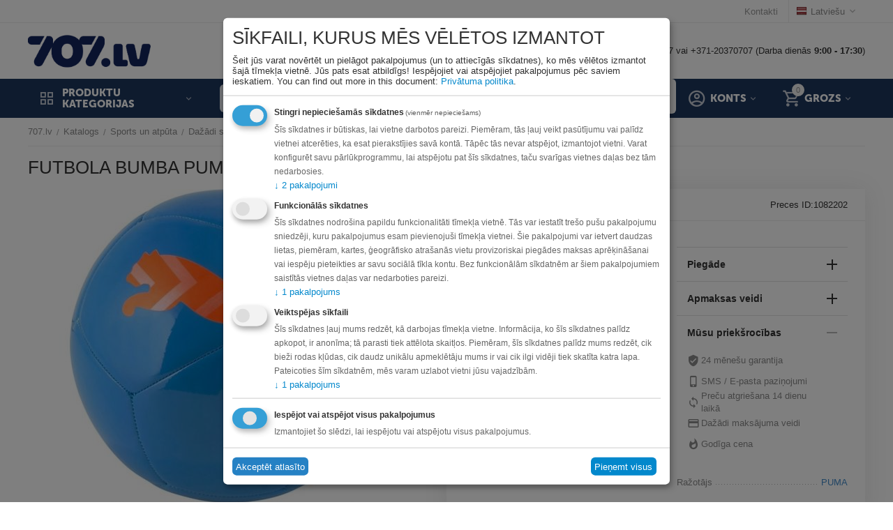

--- FILE ---
content_type: text/html; charset=utf-8
request_url: https://www.707.lv/sports-un-fitness/dazadi-sporta-veidi/futbolam/futbola-bumba-puma-icon-83993-01-4/
body_size: 74228
content:
<!DOCTYPE html>
<html 
class=" sticky-top-panel "    lang="lv"
    dir="ltr"
    class=" "
>
<head>
<title>Katalogs :: Sports un atpūta :: Dažādi sporta veidi :: Futbolam :: Futbola bumba Puma Icon 83993 01 - 4 - 707.lv interneta veikals</title>
<base href="https://www.707.lv/" />
<meta http-equiv="Content-Type" content="text/html; charset=utf-8" data-ca-mode="" />
<meta name="viewport" content="width=device-width,initial-scale=1,maximum-scale=1,user-scalable=0,viewport-fit=cover" />
<meta name="description" content="Futbola Puma Icon zils 83993 01 Īpašības Atpūtas Puma futbols lieliski noderēs ikdienas spēlēs ar draugiem Paredzēts dabiskās zāles virsmām 12 ar mašīnu šūtu paneļu konstrukcija ir izturīga pret bojājumiem TPU pārklājums Butila pūslis palīdz uzturēt pareizu sfēriskumu un elastību Spilgtas" />

    <meta name="keywords" content="" />

<meta name="format-detection" content="telephone=no">

<link rel="canonical" href="https://www.707.lv/sports-un-fitness/dazadi-sporta-veidi/futbolam/futbola-bumba-puma-icon-83993-01-4/" />

<link title="Русский" dir="ltr" type="text/html" rel="alternate" hreflang="ru" href="https://www.707.lv/ru/sport-i-otdyh/razlichnye-vidy-sporta/dlya-futbola/futbola-bumba-puma-icon-83993-01-4-ru/" />
<link title="Latviešu" dir="ltr" type="text/html" rel="alternate" hreflang="x-default" href="https://www.707.lv/sports-un-fitness/dazadi-sporta-veidi/futbolam/futbola-bumba-puma-icon-83993-01-4/" />
<link title="Latviešu" dir="ltr" type="text/html" rel="alternate" hreflang="lv" href="https://www.707.lv/sports-un-fitness/dazadi-sporta-veidi/futbolam/futbola-bumba-puma-icon-83993-01-4/" />
<meta property="og:type" content="website" />
<meta property="og:locale" content="lv" />
<meta property="og:title" content="Katalogs :: Sports un atpūta :: Dažādi sporta veidi :: Futbolam :: Futbola bumba Puma Icon 83993 01 - 4 - 707.lv interneta veikals" />
<meta property="og:description" content="Futbola Puma Icon zils 83993 01 Īpašības Atpūtas Puma futbols lieliski noderēs ikdienas spēlēs ar draugiem Paredzēts dabiskās zāles virsmām 12 ar mašīnu šūtu paneļu konstrukcija ir izturīga pret bojājumiem TPU pārklājums Butila pūslis palīdz uzturēt pareizu sfēriskumu un elastību Spilgtas" />
<meta property="og:url" content="https://www.707.lv/sports-un-fitness/dazadi-sporta-veidi/futbolam/futbola-bumba-puma-icon-83993-01-4/" />
    <meta property="og:image" content="https://www.707.lv/images/detailed/1683/pos_1082202_1.jpg" />


    <link href="https://www.707.lv/images/logos/555/favicon-16x16.png" rel="shortcut icon" type="image/png" />

<link rel="preload" crossorigin="anonymous" as="font" href="https://www.707.lv/design/themes/abt__unitheme2/media/custom_fonts/MuseoSansBlack.woff?1768894326" type="font/woff" />
<link type="text/css" rel="stylesheet" href="https://www.707.lv/var/cache/misc/assets/design/themes/abt__unitheme2/css/standalone.5ec4feb32df830199c98dd8d69664a1d1768894325.css?1768894325" />

    

<!-- Inline script moved to the bottom of the page -->
<!-- Inline script moved to the bottom of the page -->

<!-- Inline script moved to the bottom of the page -->
    <script 
        data-no-defer
        type="text/javascript"
        src="https://www.707.lv/var/files/gdpr/klaro/config.js">
    </script>
    <script 
        data-no-defer
        data-klaro-config="klaroConfig"
        data-config="klaroConfig"
        type="text/javascript"
        src="https://www.707.lv/js/addons/gdpr/lib/klaro.js">
    </script>
</head>

<body>
            
        <div class="ty-tygh  " data-ca-element="mainContainer" id="tygh_container">

        <div id="ajax_overlay" class="ty-ajax-overlay"></div>
<div id="ajax_loading_box" class="ty-ajax-loading-box"></div>
        <div class="cm-notification-container notification-container">
</div>
        <div class="ty-helper-container "
                    id="tygh_main_container">
                                             
<div class="tygh-top-panel clearfix">
                <div class="container-fluid  top-grid">
                                                
                                        
                <div class="container-fluid-row">
<div class="row-fluid ">        <div class="span16 top-links-grid " >
                    <div class="top-languages ty-float-right">
                <div class="ut2-languages clearfix" id="languages_41">
                                                            <div class="ty-select-wrapper"><a class="ty-select-block__a cm-combination " data-ca-toggle="dropdown" id="sw_select_lv_wrap_language_6970cb6f2f829">
                    <span
        class="ty-icon ty-flag ty-select-block__a-flag ty-flag-lv"
                                    ></span>

                <span class="ty-select-block__a-item ">Latviešu</span>
        <span
        class="ty-icon ty-icon-down-micro ty-select-block__arrow"
                                    ></span>

    </a>

    <div id="select_lv_wrap_language_6970cb6f2f829" class="ty-select-block cm-popup-box hidden">
        <ul class="cm-select-list ty-select-block__list ty-flags">
                            <li class="ty-select-block__list-item">
                    <a rel="nofollow" href="https://www.707.lv/ru/sport-i-otdyh/razlichnye-vidy-sporta/dlya-futbola/futbola-bumba-puma-icon-83993-01-4-ru/" class="ty-select-block__list-a   " data-ca-country-code="ru" data-ca-name="ru"
                                           >
                                            <span
        class="ty-icon ty-flag ty-flag-ru"
                                    ></span>

                                        Русский                    </a>
                </li>
                            <li class="ty-select-block__list-item">
                    <a rel="nofollow" href="https://www.707.lv/sports-un-fitness/dazadi-sporta-veidi/futbolam/futbola-bumba-puma-icon-83993-01-4/" class="ty-select-block__list-a is-active  " data-ca-country-code="lv" data-ca-name="lv"
                                           >
                                            <span
        class="ty-icon ty-flag ty-flag-lv"
                                    ></span>

                                        Latviešu                    </a>
                </li>
                    </ul>
    </div>
</div>
    <!--languages_41--></div>

                    </div><div class="top-quick-links ty-float-right">
                

    
        <ul id="text_links_467" class="ty-text-links "><li class="ty-text-links__item ty-level-0 "><a class="ty-text-links__a ty-text-links__a--level-0 " href="https://www.707.lv/kontakti/">Kontakti</a></li></ul>

    
                    </div>
            </div>
</div>
    </div>    
        </div>
    

</div>

<div class="tygh-header clearfix">
                <div class="container-fluid  header-grid  advanced-header">
                                                
                <div class="container-fluid-row">
<div class="row-fluid ">        <div class="span4 top-logo-grid " >
                    <div class="top-logo ">
                <div class="ty-logo-container">
    
            <a href="https://www.707.lv/" title="">
        <img class="ty-pict  ty-logo-container__image   cm-image" width="3827" height="1088" alt="" title="" id="det_img_2742451682" src="https://www.707.lv/images/logos/555/707.lv_logo_RGB_707_logo_uz_balta__1_.jpg" />

    
            </a>
    </div>

                    </div>
            </div>

                                            
                                        
                
        <div class="span12 top-phones " >
                    <div class="hidden-phone ">
                <div class="ty-wysiwyg-content"  data-ca-live-editor-object-id="0" data-ca-live-editor-object-type=""><p>Rīgā: +371-20044707 vai +371-20370707 (Darba dienās <strong>9:00 - 17:30</strong>)</p>
</div>
                    </div>
            </div>
</div>
    </div>                                        
                <div class="container-fluid-row container-fluid-row-full-width top-menu-grid">
<div class="row-fluid ">        <div class="span16 " >
                    <div class="row-fluid ">        <div class="span11 top-left-grid " >
                    <div class="row-fluid ">        <div class="span5 menu-grid " >
                    <div class="ty-dropdown-box   top-menu-grid-vetrtical">

        <div id="sw_dropdown_473" class="ty-dropdown-box__title cm-combination ">
                                        <i class="ut2-icon"></i><span>Produktu kategorijas</span>
                        
        </div>

        <div id="dropdown_473" class="cm-popup-box ty-dropdown-box__content  hidden">
            <div class="ty-dropdown-box__title cm-external-click  hidden-desktop" data-ca-external-click-id="sw_dropdown_473">
                <i class="ut2-icon"></i>Produktu kategorijas<span class="ut2-btn-close hidden"><i class="ut2-icon-baseline-close"></i></span>
            </div>
            
<style>
    :root {
        --ut2-vertical-menu-block-height: 475px;
    }
</style>

<div class="ut2-menu__backdrop cm-external-click" style="display: none" data-ca-external-click-id="sw_dropdown_473" ></div><div class="ut2-menu__header-mobile" style="display: none">Produktu kategorijas</div><div class="ut2-menu-vetrtical"><div class="ut2-menu__inbox"><ul class="ty-menu__items cm-responsive-menu"><li class="ty-menu__item cm-menu-item-responsive first-lvl" data-subitems-count="8" data-settings-cols="4"><span class="ty-menu__item-toggle ty-menu__menu-btn visible-phone cm-responsive-menu-toggle"><i class="ut2-icon-outline-expand_more"></i></span><a href="https://www.707.lv/automasinai/" class="ty-menu__item-link a-first-lvl"><span class="menu-lvl-ctn "><span><span class="v-center">Auto Moto                                    </span>
                                                                    </span>
                                <i class="icon-right-dir ut2-icon-outline-arrow_forward"></i>                            </span>
                        </a>
                                                    
                                                            <div class="ty-menu__submenu" id="topmenu_96_473_3592453523">
                                    <a href="https://www.707.lv/automasinai/" class="ty-menu__item-link link-parent" style="display: none" target="_self">All - Auto Moto <span class="ty-btn ty-btn__primary">View</span></a>                                                                                                                <div class="ty-menu__submenu-items cm-responsive-menu-submenu  " style="min-height: var(--ut2-vertical-menu-block-height)">
            <div style="min-height: var(--ut2-vertical-menu-block-height)">
                    

    
    <div class="ty-menu__submenu-col" style="width:25%;">
                    <div class="second-lvl" data-elem-index="0">
                
                                <div class="ty-menu__submenu-item-header">
                    <a href="https://www.707.lv/automasinai/riepas/" class="ty-menu__submenu-link ">
                                                <span class="v-center">
                            Riepas un diski                        </span>
                    </a>
                                    </div>
                                    <span class="ty-menu__item-toggle visible-phone cm-responsive-menu-toggle">
                        <i class="ut2-icon-outline-expand_more"></i>
                    </span>
                    <div class="ty-menu__submenu " >
                                                    <div class="ty-menu__submenu-list hiddenCol cm-responsive-menu-submenu" data-cols-count="4" style="--menu-items:5;">
                                                                                                                                                                        <div class="ty-menu__submenu-item">
                                        <a href="https://www.707.lv/automasinai/riepas/vasaras-riepas/" class="ty-menu__submenu-link" title="Vasaras riepas">
                                                                                        <span class="v-center">
                                                Vasaras riepas                                            </span>
                                        </a>
                                    </div>
                                                                                                        <div class="ty-menu__submenu-item">
                                        <a href="https://www.707.lv/automasinai/riepas/ziemas-riepas/" class="ty-menu__submenu-link" title="Ziemas riepas">
                                                                                        <span class="v-center">
                                                Ziemas riepas                                            </span>
                                        </a>
                                    </div>
                                                                                                        <div class="ty-menu__submenu-item">
                                        <a href="https://www.707.lv/automasinai/riepas/moto-riepas/" class="ty-menu__submenu-link" title="Moto riepas">
                                                                                        <span class="v-center">
                                                Moto riepas                                            </span>
                                        </a>
                                    </div>
                                                                                                        <div class="ty-menu__submenu-item">
                                        <a href="https://www.707.lv/automasinai/riepas/riepas-lauksaimniecibas-tehnikai/" class="ty-menu__submenu-link" title="Lauksaimniecības tehnikas riepas">
                                                                                        <span class="v-center">
                                                Lauksaimniecības tehnikas riepas                                            </span>
                                        </a>
                                    </div>
                                                                                                        <div class="ty-menu__submenu-item">
                                        <a href="https://www.707.lv/automasinai/riepas/kvadraciklu-riepas/" class="ty-menu__submenu-link" title="Kvadraciklu riepas">
                                                                                        <span class="v-center">
                                                Kvadraciklu riepas                                            </span>
                                        </a>
                                    </div>
                                                                                                        <div class="ty-menu__submenu-item">
                                        <a href="https://www.707.lv/automasinai/riepas/vissezonas-riepas/" class="ty-menu__submenu-link" title="Vissezonas riepas">
                                                                                        <span class="v-center">
                                                Vissezonas riepas                                            </span>
                                        </a>
                                    </div>
                                                                                                        <div class="ty-menu__submenu-item">
                                        <a href="https://www.707.lv/automasinai/riepas/riepu-kameras/" class="ty-menu__submenu-link" title="Riepu kameras un ventīļi">
                                                                                        <span class="v-center">
                                                Riepu kameras un ventīļi                                            </span>
                                        </a>
                                    </div>
                                                                                                        <div class="ty-menu__submenu-item">
                                        <a href="https://www.707.lv/automasinai/riepas/komerctransporta-riepas/" class="ty-menu__submenu-link" title="Komerctransporta riepas">
                                                                                        <span class="v-center">
                                                Komerctransporta riepas                                            </span>
                                        </a>
                                    </div>
                                                                                                        <div class="ty-menu__submenu-item">
                                        <a href="https://www.707.lv/automasinai/riepas/auto-sporta-riepas/" class="ty-menu__submenu-link" title="Auto Sporta Riepas">
                                                                                        <span class="v-center">
                                                Auto Sporta Riepas                                            </span>
                                        </a>
                                    </div>
                                                                
                                </div>
                                                                                                                                <a href="javascript:void(0);" onMouseOver="$(this).prev().addClass('view');$(this).addClass('hidden');" class="ut2-more" title=""><span>Vairāk</span></a>
                                                                    </div>
                            </div>
                    <div class="second-lvl" data-elem-index="1">
                
                                <div class="ty-menu__submenu-item-header">
                    <a href="https://www.707.lv/automasinai/akumulatori-un-ladetaji/" class="ty-menu__submenu-link ">
                                                <span class="v-center">
                            Akumulatori un lādētāji                        </span>
                    </a>
                                    </div>
                                    <span class="ty-menu__item-toggle visible-phone cm-responsive-menu-toggle">
                        <i class="ut2-icon-outline-expand_more"></i>
                    </span>
                    <div class="ty-menu__submenu " >
                                                    <div class="ty-menu__submenu-list cm-responsive-menu-submenu" data-cols-count="4" >
                                                                                                                                                                        <div class="ty-menu__submenu-item">
                                        <a href="https://www.707.lv/automasinai/akumulatori-un-ladetaji/akumulatori/" class="ty-menu__submenu-link" title="Akumulatori">
                                                                                        <span class="v-center">
                                                Akumulatori                                            </span>
                                        </a>
                                    </div>
                                                                                                        <div class="ty-menu__submenu-item">
                                        <a href="https://www.707.lv/automasinai/akumulatori-un-ladetaji/akumulatoru-ladetaji-starteri/" class="ty-menu__submenu-link" title="Akumulatoru lādētāji, starteri">
                                                                                        <span class="v-center">
                                                Akumulatoru lādētāji, starteri                                            </span>
                                        </a>
                                    </div>
                                                                                                        <div class="ty-menu__submenu-item">
                                        <a href="https://www.707.lv/automasinai/akumulatori-un-ladetaji/stravas-parveidotaji/" class="ty-menu__submenu-link" title="Strāvas pārveidotāji">
                                                                                        <span class="v-center">
                                                Strāvas pārveidotāji                                            </span>
                                        </a>
                                    </div>
                                                                                                        <div class="ty-menu__submenu-item">
                                        <a href="https://www.707.lv/automasinai/akumulatori-un-ladetaji/elektro-auto-ladesanas-piederumi/" class="ty-menu__submenu-link" title="Elektro Auto lādēšanas piederumi">
                                                                                        <span class="v-center">
                                                Elektro Auto lādēšanas piederumi                                            </span>
                                        </a>
                                    </div>
                                                                
                                </div>
                                                                                                                                                </div>
                            </div>
            </div>
    
    <div class="ty-menu__submenu-col" style="width:25%;">
                    <div class="second-lvl" data-elem-index="2">
                
                                <div class="ty-menu__submenu-item-header">
                    <a href="https://www.707.lv/automasinai/audio-un-video-tehnika/" class="ty-menu__submenu-link ">
                                                <span class="v-center">
                            Audio un video tehnika                        </span>
                    </a>
                                    </div>
                                    <span class="ty-menu__item-toggle visible-phone cm-responsive-menu-toggle">
                        <i class="ut2-icon-outline-expand_more"></i>
                    </span>
                    <div class="ty-menu__submenu " >
                                                    <div class="ty-menu__submenu-list cm-responsive-menu-submenu" data-cols-count="4" >
                                                                                                                                                                        <div class="ty-menu__submenu-item">
                                        <a href="https://www.707.lv/automasinai/audio-un-video-tehnika/auto-magnetolas/" class="ty-menu__submenu-link" title="Auto magnetolas">
                                                                                        <span class="v-center">
                                                Auto magnetolas                                            </span>
                                        </a>
                                    </div>
                                                                                                        <div class="ty-menu__submenu-item">
                                        <a href="https://www.707.lv/automasinai/audio-un-video-tehnika/auto-subvuferi/" class="ty-menu__submenu-link" title="Auto subvūferi">
                                                                                        <span class="v-center">
                                                Auto subvūferi                                            </span>
                                        </a>
                                    </div>
                                                                                                        <div class="ty-menu__submenu-item">
                                        <a href="https://www.707.lv/automasinai/audio-un-video-tehnika/auto-skalruni/" class="ty-menu__submenu-link" title="Auto skaļruņi">
                                                                                        <span class="v-center">
                                                Auto skaļruņi                                            </span>
                                        </a>
                                    </div>
                                                                                                        <div class="ty-menu__submenu-item">
                                        <a href="https://www.707.lv/automasinai/audio-un-video-tehnika/auto-skanas-pastiprinataji/" class="ty-menu__submenu-link" title="Auto skaņas pastiprinātāji">
                                                                                        <span class="v-center">
                                                Auto skaņas pastiprinātāji                                            </span>
                                        </a>
                                    </div>
                                                                                                        <div class="ty-menu__submenu-item">
                                        <a href="https://www.707.lv/automasinai/audio-un-video-tehnika/fm-transmiteri/" class="ty-menu__submenu-link" title="Auto FM Transmiteri un Carplay ierīces">
                                                                                        <span class="v-center">
                                                Auto FM Transmiteri un Carplay ierīces                                            </span>
                                        </a>
                                    </div>
                                                                
                                </div>
                                                                                                                                                </div>
                            </div>
                    <div class="second-lvl" data-elem-index="3">
                
                                <div class="ty-menu__submenu-item-header">
                    <a href="https://www.707.lv/automasinai/auto-ledusskapji-un-kastes/" class="ty-menu__submenu-link ">
                                                <span class="v-center">
                            Auto ledusskapji un kastes                        </span>
                    </a>
                                    </div>
                                    <span class="ty-menu__item-toggle visible-phone cm-responsive-menu-toggle">
                        <i class="ut2-icon-outline-expand_more"></i>
                    </span>
                    <div class="ty-menu__submenu " >
                                                    <div class="ty-menu__submenu-list cm-responsive-menu-submenu" data-cols-count="4" >
                                                                                                                                                                        <div class="ty-menu__submenu-item">
                                        <a href="https://www.707.lv/automasinai/auto-ledusskapji-un-kastes/auto-ledusskapji-ar-kompresoru/" class="ty-menu__submenu-link" title="Auto ledusskapji ar kompresoru">
                                                                                        <span class="v-center">
                                                Auto ledusskapji ar kompresoru                                            </span>
                                        </a>
                                    </div>
                                                                                                        <div class="ty-menu__submenu-item">
                                        <a href="https://www.707.lv/automasinai/auto-ledusskapji-un-kastes/auto-ledusskapji/" class="ty-menu__submenu-link" title="Auto ledusskapji termoelektriskie">
                                                                                        <span class="v-center">
                                                Auto ledusskapji termoelektriskie                                            </span>
                                        </a>
                                    </div>
                                                                                                        <div class="ty-menu__submenu-item">
                                        <a href="https://www.707.lv/automasinai/auto-ledusskapji-un-kastes/aukstuma-kastes/" class="ty-menu__submenu-link" title="Aukstuma kastes">
                                                                                        <span class="v-center">
                                                Aukstuma kastes                                            </span>
                                        </a>
                                    </div>
                                                                                                        <div class="ty-menu__submenu-item">
                                        <a href="https://www.707.lv/automasinai/auto-ledusskapji-un-kastes/aukstuma-soma/" class="ty-menu__submenu-link" title="Aukstuma somas">
                                                                                        <span class="v-center">
                                                Aukstuma somas                                            </span>
                                        </a>
                                    </div>
                                                                                                        <div class="ty-menu__submenu-item">
                                        <a href="https://www.707.lv/automasinai/auto-ledusskapji-un-kastes/piederumi-auto-ledusskapjiem/" class="ty-menu__submenu-link" title="Piederumi auto ledusskapjiem">
                                                                                        <span class="v-center">
                                                Piederumi auto ledusskapjiem                                            </span>
                                        </a>
                                    </div>
                                                                
                                </div>
                                                                                                                                                </div>
                            </div>
            </div>
    
    <div class="ty-menu__submenu-col" style="width:25%;">
                    <div class="second-lvl" data-elem-index="4">
                
                                <div class="ty-menu__submenu-item-header">
                    <a href="https://www.707.lv/automasinai/auto-aprikojums/" class="ty-menu__submenu-link ">
                                                <span class="v-center">
                            Auto moto piederumi                        </span>
                    </a>
                                    </div>
                                    <span class="ty-menu__item-toggle visible-phone cm-responsive-menu-toggle">
                        <i class="ut2-icon-outline-expand_more"></i>
                    </span>
                    <div class="ty-menu__submenu " >
                                                    <div class="ty-menu__submenu-list hiddenCol cm-responsive-menu-submenu" data-cols-count="4" style="--menu-items:5;">
                                                                                                                                                                        <div class="ty-menu__submenu-item">
                                        <a href="https://www.707.lv/automasinai/auto-aprikojums/alkotesteri/" class="ty-menu__submenu-link" title="Alkometri">
                                                                                        <span class="v-center">
                                                Alkometri                                            </span>
                                        </a>
                                    </div>
                                                                                                        <div class="ty-menu__submenu-item">
                                        <a href="https://www.707.lv/automasinai/auto-aprikojums/radaru-detektori/" class="ty-menu__submenu-link" title="Radari, Radaru detektori">
                                                                                        <span class="v-center">
                                                Radari, Radaru detektori                                            </span>
                                        </a>
                                    </div>
                                                                                                        <div class="ty-menu__submenu-item">
                                        <a href="https://www.707.lv/automasinai/auto-aprikojums/video-registratori/" class="ty-menu__submenu-link" title="Video reģistratori">
                                                                                        <span class="v-center">
                                                Video reģistratori                                            </span>
                                        </a>
                                    </div>
                                                                                                        <div class="ty-menu__submenu-item">
                                        <a href="https://www.707.lv/automasinai/auto-aprikojums/jumta-kastes/" class="ty-menu__submenu-link" title="Jumta kastes">
                                                                                        <span class="v-center">
                                                Jumta kastes                                            </span>
                                        </a>
                                    </div>
                                                                                                        <div class="ty-menu__submenu-item">
                                        <a href="https://www.707.lv/automasinai/auto-aprikojums/velosipedu-turetaji/" class="ty-menu__submenu-link" title="Velosipēdu turētāji">
                                                                                        <span class="v-center">
                                                Velosipēdu turētāji                                            </span>
                                        </a>
                                    </div>
                                                                                                        <div class="ty-menu__submenu-item">
                                        <a href="https://www.707.lv/automasinai/auto-aprikojums/jumta-stieni/" class="ty-menu__submenu-link" title="Jumta stieņi">
                                                                                        <span class="v-center">
                                                Jumta stieņi                                            </span>
                                        </a>
                                    </div>
                                                                                                        <div class="ty-menu__submenu-item">
                                        <a href="https://www.707.lv/automasinai/auto-aprikojums/gps-navigacijas-sistemas/" class="ty-menu__submenu-link" title="GPS Navigācijas sistēmas">
                                                                                        <span class="v-center">
                                                GPS Navigācijas sistēmas                                            </span>
                                        </a>
                                    </div>
                                                                                                        <div class="ty-menu__submenu-item">
                                        <a href="https://www.707.lv/automasinai/auto-aprikojums/autospuldzes/" class="ty-menu__submenu-link" title="Autospuldzes">
                                                                                        <span class="v-center">
                                                Autospuldzes                                            </span>
                                        </a>
                                    </div>
                                                                                                        <div class="ty-menu__submenu-item">
                                        <a href="https://www.707.lv/automasinai/auto-aprikojums/auto-piederumi/" class="ty-menu__submenu-link" title="Citi auto piederumi">
                                                                                        <span class="v-center">
                                                Citi auto piederumi                                            </span>
                                        </a>
                                    </div>
                                                                                                        <div class="ty-menu__submenu-item">
                                        <a href="https://www.707.lv/automasinai/auto-aprikojums/racing-and-tuning/" class="ty-menu__submenu-link" title="Racing & Tuning ">
                                                                                        <span class="v-center">
                                                Racing & Tuning                                             </span>
                                        </a>
                                    </div>
                                                                                                        <div class="ty-menu__submenu-item">
                                        <a href="https://www.707.lv/automasinai/auto-aprikojums/papildlukturi/" class="ty-menu__submenu-link" title="Papildlukturi">
                                                                                        <span class="v-center">
                                                Papildlukturi                                            </span>
                                        </a>
                                    </div>
                                                                                                        <div class="ty-menu__submenu-item">
                                        <a href="https://www.707.lv/automasinai/auto-aprikojums/auto-paklaji/" class="ty-menu__submenu-link" title="Auto paklāji">
                                                                                        <span class="v-center">
                                                Auto paklāji                                            </span>
                                        </a>
                                    </div>
                                                                                                        <div class="ty-menu__submenu-item">
                                        <a href="https://www.707.lv/automasinai/auto-aprikojums/auto-mazgasanas-un-apkopes-lidzekli/" class="ty-menu__submenu-link" title="Auto mazgāšanas un apkopes līdzekļi">
                                                                                        <span class="v-center">
                                                Auto mazgāšanas un apkopes līdzekļi                                            </span>
                                        </a>
                                    </div>
                                                                                                        <div class="ty-menu__submenu-item">
                                        <a href="https://www.707.lv/automasinai/auto-aprikojums/gaisa-atsvaidzinatajs-automasina/" class="ty-menu__submenu-link" title="Gaisa atsvaidzinātājs automašīnā">
                                                                                        <span class="v-center">
                                                Gaisa atsvaidzinātājs automašīnā                                            </span>
                                        </a>
                                    </div>
                                                                                                        <div class="ty-menu__submenu-item">
                                        <a href="https://www.707.lv/automasinai/auto-aprikojums/moto-kiveres/" class="ty-menu__submenu-link" title="Moto ķiveres ">
                                                                                        <span class="v-center">
                                                Moto ķiveres                                             </span>
                                        </a>
                                    </div>
                                                                                                        <div class="ty-menu__submenu-item">
                                        <a href="https://www.707.lv/automasinai/auto-aprikojums/jumta-bagaznieku-atbalsta-peda/" class="ty-menu__submenu-link" title="Jumta bagažnieku atbalsta pēda">
                                                                                        <span class="v-center">
                                                Jumta bagažnieku atbalsta pēda                                            </span>
                                        </a>
                                    </div>
                                                                                                        <div class="ty-menu__submenu-item">
                                        <a href="https://www.707.lv/automasinai/auto-aprikojums/moto-bagazas-kastes/" class="ty-menu__submenu-link" title="Moto bagāžas kastes">
                                                                                        <span class="v-center">
                                                Moto bagāžas kastes                                            </span>
                                        </a>
                                    </div>
                                                                                                        <div class="ty-menu__submenu-item">
                                        <a href="https://www.707.lv/automasinai/auto-aprikojums/laivu-turetajs/" class="ty-menu__submenu-link" title="Laivu turētājs">
                                                                                        <span class="v-center">
                                                Laivu turētājs                                            </span>
                                        </a>
                                    </div>
                                                                                                        <div class="ty-menu__submenu-item">
                                        <a href="https://www.707.lv/automasinai/auto-aprikojums/gps-trekeri/" class="ty-menu__submenu-link" title="GPS trekeri">
                                                                                        <span class="v-center">
                                                GPS trekeri                                            </span>
                                        </a>
                                    </div>
                                                                
                                </div>
                                                                                                                                <a href="javascript:void(0);" onMouseOver="$(this).prev().addClass('view');$(this).addClass('hidden');" class="ut2-more" title=""><span>Vairāk</span></a>
                                                                    </div>
                            </div>
                    <div class="second-lvl" data-elem-index="5">
                
                                <div class="ty-menu__submenu-item-header">
                    <a href="https://www.707.lv/automasinai/autoservisa-aprikojums/" class="ty-menu__submenu-link ">
                                                <span class="v-center">
                            Autoservisa aprīkojums                        </span>
                    </a>
                                    </div>
                                    <span class="ty-menu__item-toggle visible-phone cm-responsive-menu-toggle">
                        <i class="ut2-icon-outline-expand_more"></i>
                    </span>
                    <div class="ty-menu__submenu " >
                                                    <div class="ty-menu__submenu-list hiddenCol cm-responsive-menu-submenu" data-cols-count="4" style="--menu-items:5;">
                                                                                                                                                                        <div class="ty-menu__submenu-item">
                                        <a href="https://www.707.lv/automasinai/autoservisa-aprikojums/a-c-parbaudes-un-uzpildes-iekartas/" class="ty-menu__submenu-link" title="A/C pārbaudes un uzpildes iekārtas">
                                                                                        <span class="v-center">
                                                A/C pārbaudes un uzpildes iekārtas                                            </span>
                                        </a>
                                    </div>
                                                                                                        <div class="ty-menu__submenu-item">
                                        <a href="https://www.707.lv/automasinai/autoservisa-aprikojums/autopacelaji/" class="ty-menu__submenu-link" title="Autopacēlāji">
                                                                                        <span class="v-center">
                                                Autopacēlāji                                            </span>
                                        </a>
                                    </div>
                                                                                                        <div class="ty-menu__submenu-item">
                                        <a href="https://www.707.lv/automasinai/autoservisa-aprikojums/domkrati/" class="ty-menu__submenu-link" title="Domkrati">
                                                                                        <span class="v-center">
                                                Domkrati                                            </span>
                                        </a>
                                    </div>
                                                                                                        <div class="ty-menu__submenu-item">
                                        <a href="https://www.707.lv/automasinai/autoservisa-aprikojums/instrumenti/" class="ty-menu__submenu-link" title="Instrumenti">
                                                                                        <span class="v-center">
                                                Instrumenti                                            </span>
                                        </a>
                                    </div>
                                                                                                        <div class="ty-menu__submenu-item">
                                        <a href="https://www.707.lv/automasinai/autoservisa-aprikojums/apgaismes-ierices/" class="ty-menu__submenu-link" title="Apgaismes ierīces">
                                                                                        <span class="v-center">
                                                Apgaismes ierīces                                            </span>
                                        </a>
                                    </div>
                                                                                                        <div class="ty-menu__submenu-item">
                                        <a href="https://www.707.lv/automasinai/autoservisa-aprikojums/pneimoinstrumenti/" class="ty-menu__submenu-link" title="Pneimatiskie instrumenti">
                                                                                        <span class="v-center">
                                                Pneimatiskie instrumenti                                            </span>
                                        </a>
                                    </div>
                                                                                                        <div class="ty-menu__submenu-item">
                                        <a href="https://www.707.lv/automasinai/autoservisa-aprikojums/riepu-montazai-un-balansesanai/" class="ty-menu__submenu-link" title="Riepu montāžai un balansēšanai">
                                                                                        <span class="v-center">
                                                Riepu montāžai un balansēšanai                                            </span>
                                        </a>
                                    </div>
                                                                                                        <div class="ty-menu__submenu-item">
                                        <a href="https://www.707.lv/automasinai/autoservisa-aprikojums/komresori/" class="ty-menu__submenu-link" title="Kompresori">
                                                                                        <span class="v-center">
                                                Kompresori                                            </span>
                                        </a>
                                    </div>
                                                                                                        <div class="ty-menu__submenu-item">
                                        <a href="https://www.707.lv/automasinai/autoservisa-aprikojums/darbagaldi-un-darbnicu-mebeles/" class="ty-menu__submenu-link" title="Darbagaldi un darbnīcu mēbeles ">
                                                                                        <span class="v-center">
                                                Darbagaldi un darbnīcu mēbeles                                             </span>
                                        </a>
                                    </div>
                                                                                                        <div class="ty-menu__submenu-item">
                                        <a href="https://www.707.lv/automasinai/autoservisa-aprikojums/motociklu-pacelaji-un-turetaji/" class="ty-menu__submenu-link" title="Motociklu pacēlāji un turētāji ">
                                                                                        <span class="v-center">
                                                Motociklu pacēlāji un turētāji                                             </span>
                                        </a>
                                    </div>
                                                                                                        <div class="ty-menu__submenu-item">
                                        <a href="https://www.707.lv/automasinai/autoservisa-aprikojums/vecas-ellas-ierices/" class="ty-menu__submenu-link" title="Vecās eļļas ierīces">
                                                                                        <span class="v-center">
                                                Vecās eļļas ierīces                                            </span>
                                        </a>
                                    </div>
                                                                                                        <div class="ty-menu__submenu-item">
                                        <a href="https://www.707.lv/automasinai/autoservisa-aprikojums/mazgasanas-smidzinataji-detalu-mazgataji/" class="ty-menu__submenu-link" title="Mazgāšanas smidzinātāji, detaļu mazgātāji">
                                                                                        <span class="v-center">
                                                Mazgāšanas smidzinātāji, detaļu mazgātāji                                            </span>
                                        </a>
                                    </div>
                                                                                                        <div class="ty-menu__submenu-item">
                                        <a href="https://www.707.lv/automasinai/autoservisa-aprikojums/bremzu-skidruma-maina/" class="ty-menu__submenu-link" title="Bremžu stendi un iekārtas">
                                                                                        <span class="v-center">
                                                Bremžu stendi un iekārtas                                            </span>
                                        </a>
                                    </div>
                                                                                                        <div class="ty-menu__submenu-item">
                                        <a href="https://www.707.lv/automasinai/autoservisa-aprikojums/dzineja-vispareja-remonta-instrumenti/" class="ty-menu__submenu-link" title="Dzinēja remonta instrumenti">
                                                                                        <span class="v-center">
                                                Dzinēja remonta instrumenti                                            </span>
                                        </a>
                                    </div>
                                                                                                        <div class="ty-menu__submenu-item">
                                        <a href="https://www.707.lv/automasinai/autoservisa-aprikojums/trieciena-uzgrieznu-pistoles-ar-akumulatoru/" class="ty-menu__submenu-link" title="Trieciena uzgriežņu pistoles ar akumulatoru">
                                                                                        <span class="v-center">
                                                Trieciena uzgriežņu pistoles ar akumulatoru                                            </span>
                                        </a>
                                    </div>
                                                                                                        <div class="ty-menu__submenu-item">
                                        <a href="https://www.707.lv/automasinai/autoservisa-aprikojums/hidrauliskas-preses/" class="ty-menu__submenu-link" title="Hidrauliskās preses">
                                                                                        <span class="v-center">
                                                Hidrauliskās preses                                            </span>
                                        </a>
                                    </div>
                                                                                                        <div class="ty-menu__submenu-item">
                                        <a href="https://www.707.lv/automasinai/autoservisa-aprikojums/ritenu-geometrijas-aprikojums/" class="ty-menu__submenu-link" title="Riteņu ģeometrijas aprīkojums">
                                                                                        <span class="v-center">
                                                Riteņu ģeometrijas aprīkojums                                            </span>
                                        </a>
                                    </div>
                                                                
                                </div>
                                                                                                                                <a href="javascript:void(0);" onMouseOver="$(this).prev().addClass('view');$(this).addClass('hidden');" class="ut2-more" title=""><span>Vairāk</span></a>
                                                                    </div>
                            </div>
            </div>
    
    <div class="ty-menu__submenu-col" style="width:25%;">
                    <div class="second-lvl" data-elem-index="6">
                
                                <div class="ty-menu__submenu-item-header">
                    <a href="https://www.707.lv/automasinai/ellas-filtri-skidrumi/" class="ty-menu__submenu-link ">
                                                <span class="v-center">
                            Eļļas, filtri un citi šķidrumi                        </span>
                    </a>
                                    </div>
                                    <span class="ty-menu__item-toggle visible-phone cm-responsive-menu-toggle">
                        <i class="ut2-icon-outline-expand_more"></i>
                    </span>
                    <div class="ty-menu__submenu " >
                                                    <div class="ty-menu__submenu-list hiddenCol cm-responsive-menu-submenu" data-cols-count="4" style="--menu-items:5;">
                                                                                                                                                                        <div class="ty-menu__submenu-item">
                                        <a href="https://www.707.lv/automasinai/ellas-filtri-skidrumi/motora-ellas/" class="ty-menu__submenu-link" title="Motora eļļas">
                                                                                        <span class="v-center">
                                                Motora eļļas                                            </span>
                                        </a>
                                    </div>
                                                                                                        <div class="ty-menu__submenu-item">
                                        <a href="https://www.707.lv/automasinai/ellas-filtri-skidrumi/4t-cetrtaktu-ellas/" class="ty-menu__submenu-link" title="4T četrtaktu eļļas">
                                                                                        <span class="v-center">
                                                4T četrtaktu eļļas                                            </span>
                                        </a>
                                    </div>
                                                                                                        <div class="ty-menu__submenu-item">
                                        <a href="https://www.707.lv/automasinai/ellas-filtri-skidrumi/2t-divtaktu-ellas/" class="ty-menu__submenu-link" title="2T divtaktu eļļas">
                                                                                        <span class="v-center">
                                                2T divtaktu eļļas                                            </span>
                                        </a>
                                    </div>
                                                                                                        <div class="ty-menu__submenu-item">
                                        <a href="https://www.707.lv/automasinai/ellas-filtri-skidrumi/transmisijas-ellas/" class="ty-menu__submenu-link" title="Transmisijas eļļas">
                                                                                        <span class="v-center">
                                                Transmisijas eļļas                                            </span>
                                        </a>
                                    </div>
                                                                                                        <div class="ty-menu__submenu-item">
                                        <a href="https://www.707.lv/automasinai/ellas-filtri-skidrumi/bremzu-ellas/" class="ty-menu__submenu-link" title="Bremžu eļļas">
                                                                                        <span class="v-center">
                                                Bremžu eļļas                                            </span>
                                        </a>
                                    </div>
                                                                                                        <div class="ty-menu__submenu-item">
                                        <a href="https://www.707.lv/automasinai/ellas-filtri-skidrumi/dzesesanas-skidrums/" class="ty-menu__submenu-link" title="Dzesēšanas šķidrums">
                                                                                        <span class="v-center">
                                                Dzesēšanas šķidrums                                            </span>
                                        </a>
                                    </div>
                                                                                                        <div class="ty-menu__submenu-item">
                                        <a href="https://www.707.lv/automasinai/ellas-filtri-skidrumi/logu-skidrums/" class="ty-menu__submenu-link" title="Logu šķidrums">
                                                                                        <span class="v-center">
                                                Logu šķidrums                                            </span>
                                        </a>
                                    </div>
                                                                                                        <div class="ty-menu__submenu-item">
                                        <a href="https://www.707.lv/automasinai/ellas-filtri-skidrumi/autokimija-un-smervielas/" class="ty-menu__submenu-link" title="Autoķīmija un smērvielas">
                                                                                        <span class="v-center">
                                                Autoķīmija un smērvielas                                            </span>
                                        </a>
                                    </div>
                                                                                                        <div class="ty-menu__submenu-item">
                                        <a href="https://www.707.lv/automasinai/ellas-filtri-skidrumi/motokimija-un-smervielas/" class="ty-menu__submenu-link" title="Motoķīmija un smērvielas">
                                                                                        <span class="v-center">
                                                Motoķīmija un smērvielas                                            </span>
                                        </a>
                                    </div>
                                                                                                        <div class="ty-menu__submenu-item">
                                        <a href="https://www.707.lv/automasinai/ellas-filtri-skidrumi/ellas-filtri/" class="ty-menu__submenu-link" title="Eļļas filtri">
                                                                                        <span class="v-center">
                                                Eļļas filtri                                            </span>
                                        </a>
                                    </div>
                                                                                                        <div class="ty-menu__submenu-item">
                                        <a href="https://www.707.lv/automasinai/ellas-filtri-skidrumi/degvielas-filtri/" class="ty-menu__submenu-link" title="Degvielas filtri">
                                                                                        <span class="v-center">
                                                Degvielas filtri                                            </span>
                                        </a>
                                    </div>
                                                                                                        <div class="ty-menu__submenu-item">
                                        <a href="https://www.707.lv/automasinai/ellas-filtri-skidrumi/gaisa-filtri/" class="ty-menu__submenu-link" title="Gaisa filtri">
                                                                                        <span class="v-center">
                                                Gaisa filtri                                            </span>
                                        </a>
                                    </div>
                                                                                                        <div class="ty-menu__submenu-item">
                                        <a href="https://www.707.lv/automasinai/ellas-filtri-skidrumi/salona-filtri/" class="ty-menu__submenu-link" title="Salona filtri">
                                                                                        <span class="v-center">
                                                Salona filtri                                            </span>
                                        </a>
                                    </div>
                                                                                                        <div class="ty-menu__submenu-item">
                                        <a href="https://www.707.lv/automasinai/ellas-filtri-skidrumi/limes-un-mastikas/" class="ty-menu__submenu-link" title="Līmes un mastikas">
                                                                                        <span class="v-center">
                                                Līmes un mastikas                                            </span>
                                        </a>
                                    </div>
                                                                
                                </div>
                                                                                                                                <a href="javascript:void(0);" onMouseOver="$(this).prev().addClass('view');$(this).addClass('hidden');" class="ut2-more" title=""><span>Vairāk</span></a>
                                                                    </div>
                            </div>
                    <div class="second-lvl" data-elem-index="7">
                
                                <div class="ty-menu__submenu-item-header">
                    <a href="https://www.707.lv/automasinai/rezerves-dalas/" class="ty-menu__submenu-link ">
                                                <span class="v-center">
                            Rezerves daļas                        </span>
                    </a>
                                    </div>
                                    <span class="ty-menu__item-toggle visible-phone cm-responsive-menu-toggle">
                        <i class="ut2-icon-outline-expand_more"></i>
                    </span>
                    <div class="ty-menu__submenu " >
                                                    <div class="ty-menu__submenu-list hiddenCol cm-responsive-menu-submenu" data-cols-count="4" style="--menu-items:5;">
                                                                                                                                                                        <div class="ty-menu__submenu-item">
                                        <a href="https://www.707.lv/automasinai/rezerves-dalas/bremzu-diski/" class="ty-menu__submenu-link" title="Bremžu diski">
                                                                                        <span class="v-center">
                                                Bremžu diski                                            </span>
                                        </a>
                                    </div>
                                                                                                        <div class="ty-menu__submenu-item">
                                        <a href="https://www.707.lv/automasinai/rezerves-dalas/bremzu-kluci-uzlikas/" class="ty-menu__submenu-link" title="Bremžu uzlikas">
                                                                                        <span class="v-center">
                                                Bremžu uzlikas                                            </span>
                                        </a>
                                    </div>
                                                                                                        <div class="ty-menu__submenu-item">
                                        <a href="https://www.707.lv/automasinai/rezerves-dalas/logu-tiritaja-slotinas/" class="ty-menu__submenu-link" title="Logu tīrītāja slotiņas">
                                                                                        <span class="v-center">
                                                Logu tīrītāja slotiņas                                            </span>
                                        </a>
                                    </div>
                                                                                                        <div class="ty-menu__submenu-item">
                                        <a href="https://www.707.lv/automasinai/rezerves-dalas/aizdedzes-sveces/" class="ty-menu__submenu-link" title="Aizdedzes sveces">
                                                                                        <span class="v-center">
                                                Aizdedzes sveces                                            </span>
                                        </a>
                                    </div>
                                                                                                        <div class="ty-menu__submenu-item">
                                        <a href="https://www.707.lv/automasinai/rezerves-dalas/kvelsveces/" class="ty-menu__submenu-link" title="Kvēlsveces">
                                                                                        <span class="v-center">
                                                Kvēlsveces                                            </span>
                                        </a>
                                    </div>
                                                                                                        <div class="ty-menu__submenu-item">
                                        <a href="https://www.707.lv/automasinai/rezerves-dalas/piedzinas-siksnas/" class="ty-menu__submenu-link" title="Piedziņas siksnas">
                                                                                        <span class="v-center">
                                                Piedziņas siksnas                                            </span>
                                        </a>
                                    </div>
                                                                                                        <div class="ty-menu__submenu-item">
                                        <a href="https://www.707.lv/automasinai/rezerves-dalas/citas-rezerves-dalas/" class="ty-menu__submenu-link" title="Citas rezerves daļas">
                                                                                        <span class="v-center">
                                                Citas rezerves daļas                                            </span>
                                        </a>
                                    </div>
                                                                                                        <div class="ty-menu__submenu-item">
                                        <a href="https://www.707.lv/automasinai/rezerves-dalas/oem-rezerves-dalas/" class="ty-menu__submenu-link" title="OEM Rezerves daļas">
                                                                                        <span class="v-center">
                                                OEM Rezerves daļas                                            </span>
                                        </a>
                                    </div>
                                                                
                                </div>
                                                                                                                                <a href="javascript:void(0);" onMouseOver="$(this).prev().addClass('view');$(this).addClass('hidden');" class="ut2-more" title=""><span>Vairāk</span></a>
                                                                    </div>
                            </div>
            </div>

<!-- Inline script moved to the bottom of the page -->                            </div>
                    </div>

            
                            
                                </div>
                                                                        </li>
                <li class="ty-menu__item cm-menu-item-responsive first-lvl" data-subitems-count="5" data-settings-cols="4"><span class="ty-menu__item-toggle ty-menu__menu-btn visible-phone cm-responsive-menu-toggle"><i class="ut2-icon-outline-expand_more"></i></span><a href="https://www.707.lv/telefoni-plansetes/" class="ty-menu__item-link a-first-lvl"><span class="menu-lvl-ctn "><span><span class="v-center">Telefoni / Planšetes                                    </span>
                                                                    </span>
                                <i class="icon-right-dir ut2-icon-outline-arrow_forward"></i>                            </span>
                        </a>
                                                    
                                                            <div class="ty-menu__submenu" id="topmenu_96_473_2416311861">
                                    <a href="https://www.707.lv/telefoni-plansetes/" class="ty-menu__item-link link-parent" style="display: none" target="_self">All - Telefoni / Planšetes <span class="ty-btn ty-btn__primary">View</span></a>                                                                                                                <div class="ty-menu__submenu-items cm-responsive-menu-submenu  " style="min-height: var(--ut2-vertical-menu-block-height)">
            <div style="min-height: var(--ut2-vertical-menu-block-height)">
                    

    
    <div class="ty-menu__submenu-col" style="width:25%;">
                    <div class="second-lvl" data-elem-index="0">
                
                                <div class="ty-menu__submenu-item-header">
                    <a href="https://www.707.lv/telefoni-plansetes/telefoni-smartwatch/" class="ty-menu__submenu-link ">
                                                <span class="v-center">
                            Telefoni, SmartWatch                        </span>
                    </a>
                                    </div>
                                    <span class="ty-menu__item-toggle visible-phone cm-responsive-menu-toggle">
                        <i class="ut2-icon-outline-expand_more"></i>
                    </span>
                    <div class="ty-menu__submenu " >
                                                    <div class="ty-menu__submenu-list hiddenCol cm-responsive-menu-submenu" data-cols-count="4" style="--menu-items:5;">
                                                                                                                                                                        <div class="ty-menu__submenu-item">
                                        <a href="https://www.707.lv/telefoni-plansetes/telefoni-smartwatch/mobilie-telefoni/" class="ty-menu__submenu-link" title="Mobilie telefoni">
                                                                                        <span class="v-center">
                                                Mobilie telefoni                                            </span>
                                        </a>
                                    </div>
                                                                                                        <div class="ty-menu__submenu-item">
                                        <a href="https://www.707.lv/telefoni-plansetes/telefoni-smartwatch/smart-watch-pulksteni/" class="ty-menu__submenu-link" title="Smart-Watch Pulksteņi">
                                                                                        <span class="v-center">
                                                Smart-Watch Pulksteņi                                            </span>
                                        </a>
                                    </div>
                                                                                                        <div class="ty-menu__submenu-item">
                                        <a href="https://www.707.lv/telefoni-plansetes/telefoni-smartwatch/radio-telefoni/" class="ty-menu__submenu-link" title="Radio telefoni">
                                                                                        <span class="v-center">
                                                Radio telefoni                                            </span>
                                        </a>
                                    </div>
                                                                                                        <div class="ty-menu__submenu-item">
                                        <a href="https://www.707.lv/telefoni-plansetes/telefoni-smartwatch/stacionarie-telefoni/" class="ty-menu__submenu-link" title="Stacionārie telefoni">
                                                                                        <span class="v-center">
                                                Stacionārie telefoni                                            </span>
                                        </a>
                                    </div>
                                                                                                        <div class="ty-menu__submenu-item">
                                        <a href="https://www.707.lv/telefoni-plansetes/telefoni-smartwatch/racijas/" class="ty-menu__submenu-link" title="Rācijas">
                                                                                        <span class="v-center">
                                                Rācijas                                            </span>
                                        </a>
                                    </div>
                                                                                                        <div class="ty-menu__submenu-item">
                                        <a href="https://www.707.lv/telefoni-plansetes/telefoni-smartwatch/ip-telephony/" class="ty-menu__submenu-link" title="IP-Telephony">
                                                                                        <span class="v-center">
                                                IP-Telephony                                            </span>
                                        </a>
                                    </div>
                                                                                                        <div class="ty-menu__submenu-item">
                                        <a href="https://www.707.lv/telefoni-plansetes/telefoni-smartwatch/smart-pulkstenu-aksesuari/" class="ty-menu__submenu-link" title="Smart-Watch aksesuāri">
                                                                                        <span class="v-center">
                                                Smart-Watch aksesuāri                                            </span>
                                        </a>
                                    </div>
                                                                
                                </div>
                                                                                                                                <a href="javascript:void(0);" onMouseOver="$(this).prev().addClass('view');$(this).addClass('hidden');" class="ut2-more" title=""><span>Vairāk</span></a>
                                                                    </div>
                            </div>
                    <div class="second-lvl" data-elem-index="1">
                
                                <div class="ty-menu__submenu-item-header">
                    <a href="https://www.707.lv/telefoni-plansetes/mobilo-telefonu-aksesuari/" class="ty-menu__submenu-link ">
                                                <span class="v-center">
                            Aksesuāri telefoniem                        </span>
                    </a>
                                    </div>
                                    <span class="ty-menu__item-toggle visible-phone cm-responsive-menu-toggle">
                        <i class="ut2-icon-outline-expand_more"></i>
                    </span>
                    <div class="ty-menu__submenu " >
                                                    <div class="ty-menu__submenu-list hiddenCol cm-responsive-menu-submenu" data-cols-count="4" style="--menu-items:5;">
                                                                                                                                                                        <div class="ty-menu__submenu-item">
                                        <a href="https://www.707.lv/telefoni-plansetes/mobilo-telefonu-aksesuari/akumulatori/" class="ty-menu__submenu-link" title="Akumulatori">
                                                                                        <span class="v-center">
                                                Akumulatori                                            </span>
                                        </a>
                                    </div>
                                                                                                        <div class="ty-menu__submenu-item">
                                        <a href="https://www.707.lv/telefoni-plansetes/mobilo-telefonu-aksesuari/macini-originalie/" class="ty-menu__submenu-link" title="Oriģinālie maciņi">
                                                                                        <span class="v-center">
                                                Oriģinālie maciņi                                            </span>
                                        </a>
                                    </div>
                                                                                                        <div class="ty-menu__submenu-item">
                                        <a href="https://www.707.lv/telefoni-plansetes/mobilo-telefonu-aksesuari/neoriginalie-macini/" class="ty-menu__submenu-link" title="Neoriģinālie Maciņi">
                                                                                        <span class="v-center">
                                                Neoriģinālie Maciņi                                            </span>
                                        </a>
                                    </div>
                                                                                                        <div class="ty-menu__submenu-item">
                                        <a href="https://www.707.lv/telefoni-plansetes/mobilo-telefonu-aksesuari/aizsargpleves-ekranam/" class="ty-menu__submenu-link" title="Ekrānu aizsardzība">
                                                                                        <span class="v-center">
                                                Ekrānu aizsardzība                                            </span>
                                        </a>
                                    </div>
                                                                                                        <div class="ty-menu__submenu-item">
                                        <a href="https://www.707.lv/telefoni-plansetes/mobilo-telefonu-aksesuari/telefonu-ladetaji/" class="ty-menu__submenu-link" title="Telefonu lādētāji 220v">
                                                                                        <span class="v-center">
                                                Telefonu lādētāji 220v                                            </span>
                                        </a>
                                    </div>
                                                                                                        <div class="ty-menu__submenu-item">
                                        <a href="https://www.707.lv/telefoni-plansetes/mobilo-telefonu-aksesuari/automasinas-ladetaji/" class="ty-menu__submenu-link" title="Telefonu lādētāji 12v Automašīnām">
                                                                                        <span class="v-center">
                                                Telefonu lādētāji 12v Automašīnām                                            </span>
                                        </a>
                                    </div>
                                                                                                        <div class="ty-menu__submenu-item">
                                        <a href="https://www.707.lv/telefoni-plansetes/mobilo-telefonu-aksesuari/turetajs-automasinam/" class="ty-menu__submenu-link" title="Telefonu Turētāji Auto Velo Moto">
                                                                                        <span class="v-center">
                                                Telefonu Turētāji Auto Velo Moto                                            </span>
                                        </a>
                                    </div>
                                                                                                        <div class="ty-menu__submenu-item">
                                        <a href="https://www.707.lv/telefoni-plansetes/mobilo-telefonu-aksesuari/selfie-stick-nujas/" class="ty-menu__submenu-link" title="Selfie - Stick nūjas">
                                                                                        <span class="v-center">
                                                Selfie - Stick nūjas                                            </span>
                                        </a>
                                    </div>
                                                                                                        <div class="ty-menu__submenu-item">
                                        <a href="https://www.707.lv/telefoni-plansetes/mobilo-telefonu-aksesuari/bezvadu-telefonu-ladetaji/" class="ty-menu__submenu-link" title="Bezvadu telefonu lādētāji">
                                                                                        <span class="v-center">
                                                Bezvadu telefonu lādētāji                                            </span>
                                        </a>
                                    </div>
                                                                
                                </div>
                                                                                                                                <a href="javascript:void(0);" onMouseOver="$(this).prev().addClass('view');$(this).addClass('hidden');" class="ut2-more" title=""><span>Vairāk</span></a>
                                                                    </div>
                            </div>
            </div>
    
    <div class="ty-menu__submenu-col" style="width:25%;">
                    <div class="second-lvl" data-elem-index="2">
                
                                <div class="ty-menu__submenu-item-header">
                    <a href="https://www.707.lv/telefoni-plansetes/aksesuari-plansetdatoriem/" class="ty-menu__submenu-link ">
                                                <span class="v-center">
                            Planšetdatori un aksesuāri                        </span>
                    </a>
                                    </div>
                                    <span class="ty-menu__item-toggle visible-phone cm-responsive-menu-toggle">
                        <i class="ut2-icon-outline-expand_more"></i>
                    </span>
                    <div class="ty-menu__submenu " >
                                                    <div class="ty-menu__submenu-list cm-responsive-menu-submenu" data-cols-count="4" >
                                                                                                                                                                        <div class="ty-menu__submenu-item">
                                        <a href="https://www.707.lv/telefoni-plansetes/aksesuari-plansetdatoriem/plansetdatori/" class="ty-menu__submenu-link" title="Planšetdatori">
                                                                                        <span class="v-center">
                                                Planšetdatori                                            </span>
                                        </a>
                                    </div>
                                                                                                        <div class="ty-menu__submenu-item">
                                        <a href="https://www.707.lv/telefoni-plansetes/aksesuari-plansetdatoriem/grafiskas-plansetes/" class="ty-menu__submenu-link" title="Grafiskās planšetes">
                                                                                        <span class="v-center">
                                                Grafiskās planšetes                                            </span>
                                        </a>
                                    </div>
                                                                                                        <div class="ty-menu__submenu-item">
                                        <a href="https://www.707.lv/telefoni-plansetes/aksesuari-plansetdatoriem/plansetdatoru-maki-ceholi/" class="ty-menu__submenu-link" title="Maki Planšetdatoriem">
                                                                                        <span class="v-center">
                                                Maki Planšetdatoriem                                            </span>
                                        </a>
                                    </div>
                                                                                                        <div class="ty-menu__submenu-item">
                                        <a href="https://www.707.lv/telefoni-plansetes/aksesuari-plansetdatoriem/plansetdatoru-aksesuari-aizsargstikli/" class="ty-menu__submenu-link" title="Aizsargstikli planšetdatoriem">
                                                                                        <span class="v-center">
                                                Aizsargstikli planšetdatoriem                                            </span>
                                        </a>
                                    </div>
                                                                                                        <div class="ty-menu__submenu-item">
                                        <a href="https://www.707.lv/telefoni-plansetes/aksesuari-plansetdatoriem/citi-piederumi-plansetdatoriem/" class="ty-menu__submenu-link" title="Citi akses. planšetdatoriem">
                                                                                        <span class="v-center">
                                                Citi akses. planšetdatoriem                                            </span>
                                        </a>
                                    </div>
                                                                
                                </div>
                                                                                                                                                </div>
                            </div>
            </div>
    
    <div class="ty-menu__submenu-col" style="width:25%;">
                    <div class="second-lvl" data-elem-index="3">
                
                                <div class="ty-menu__submenu-item-header">
                    <a href="https://www.707.lv/telefoni-plansetes/periferija/" class="ty-menu__submenu-link ">
                                                <span class="v-center">
                            Perifērija                        </span>
                    </a>
                                    </div>
                                    <span class="ty-menu__item-toggle visible-phone cm-responsive-menu-toggle">
                        <i class="ut2-icon-outline-expand_more"></i>
                    </span>
                    <div class="ty-menu__submenu " >
                                                    <div class="ty-menu__submenu-list hiddenCol cm-responsive-menu-submenu" data-cols-count="4" style="--menu-items:5;">
                                                                                                                                                                        <div class="ty-menu__submenu-item">
                                        <a href="https://www.707.lv/telefoni-plansetes/periferija/data-usb-kabeli/" class="ty-menu__submenu-link" title="Data USB kabeļi">
                                                                                        <span class="v-center">
                                                Data USB kabeļi                                            </span>
                                        </a>
                                    </div>
                                                                                                        <div class="ty-menu__submenu-item">
                                        <a href="https://www.707.lv/telefoni-plansetes/periferija/power-banks/" class="ty-menu__submenu-link" title="Power Banks">
                                                                                        <span class="v-center">
                                                Power Banks                                            </span>
                                        </a>
                                    </div>
                                                                                                        <div class="ty-menu__submenu-item">
                                        <a href="https://www.707.lv/telefoni-plansetes/periferija/bluetooth-iekartas/" class="ty-menu__submenu-link" title="Bluetooth iekārtas">
                                                                                        <span class="v-center">
                                                Bluetooth iekārtas                                            </span>
                                        </a>
                                    </div>
                                                                                                        <div class="ty-menu__submenu-item">
                                        <a href="https://www.707.lv/telefoni-plansetes/periferija/gudra-maja/" class="ty-menu__submenu-link" title="Gudrā māja">
                                                                                        <span class="v-center">
                                                Gudrā māja                                            </span>
                                        </a>
                                    </div>
                                                                                                        <div class="ty-menu__submenu-item">
                                        <a href="https://www.707.lv/telefoni-plansetes/periferija/gimbal-stabilizatori/" class="ty-menu__submenu-link" title="Telefonu Stabilizatori">
                                                                                        <span class="v-center">
                                                Telefonu Stabilizatori                                            </span>
                                        </a>
                                    </div>
                                                                                                        <div class="ty-menu__submenu-item">
                                        <a href="https://www.707.lv/telefoni-plansetes/periferija/bluetooth-austinas/" class="ty-menu__submenu-link" title="Bluetooth austiņas">
                                                                                        <span class="v-center">
                                                Bluetooth austiņas                                            </span>
                                        </a>
                                    </div>
                                                                
                                </div>
                                                                                                                                <a href="javascript:void(0);" onMouseOver="$(this).prev().addClass('view');$(this).addClass('hidden');" class="ut2-more" title=""><span>Vairāk</span></a>
                                                                    </div>
                            </div>
            </div>
    
    <div class="ty-menu__submenu-col" style="width:25%;">
                    <div class="second-lvl" data-elem-index="4">
                
                                <div class="ty-menu__submenu-item-header">
                    <a href="https://www.707.lv/telefoni-plansetes/gudra-maja/" class="ty-menu__submenu-link ">
                                                <span class="v-center">
                            Gudrā māja                        </span>
                    </a>
                                    </div>
                                    <span class="ty-menu__item-toggle visible-phone cm-responsive-menu-toggle">
                        <i class="ut2-icon-outline-expand_more"></i>
                    </span>
                    <div class="ty-menu__submenu " >
                                                    <div class="ty-menu__submenu-list cm-responsive-menu-submenu" data-cols-count="4" >
                                                                                                                                                                        <div class="ty-menu__submenu-item">
                                        <a href="https://www.707.lv/telefoni-plansetes/gudra-maja/viedie-sledzi/" class="ty-menu__submenu-link" title="Viedie slēdži">
                                                                                        <span class="v-center">
                                                Viedie slēdži                                            </span>
                                        </a>
                                    </div>
                                                                                                        <div class="ty-menu__submenu-item">
                                        <a href="https://www.707.lv/telefoni-plansetes/gudra-maja/viedas-rozetes/" class="ty-menu__submenu-link" title="Viedās rozetes">
                                                                                        <span class="v-center">
                                                Viedās rozetes                                            </span>
                                        </a>
                                    </div>
                                                                                                        <div class="ty-menu__submenu-item">
                                        <a href="https://www.707.lv/telefoni-plansetes/gudra-maja/viedais-darzs/" class="ty-menu__submenu-link" title="Viedais dārzs">
                                                                                        <span class="v-center">
                                                Viedais dārzs                                            </span>
                                        </a>
                                    </div>
                                                                                                        <div class="ty-menu__submenu-item">
                                        <a href="https://www.707.lv/telefoni-plansetes/gudra-maja/viedie-sensori/" class="ty-menu__submenu-link" title="Viedie Sensori">
                                                                                        <span class="v-center">
                                                Viedie Sensori                                            </span>
                                        </a>
                                    </div>
                                                                                                        <div class="ty-menu__submenu-item">
                                        <a href="https://www.707.lv/telefoni-plansetes/gudra-maja/viedas-lampas-un-spuldzes/" class="ty-menu__submenu-link" title="Viedās lampas un spuldzes">
                                                                                        <span class="v-center">
                                                Viedās lampas un spuldzes                                            </span>
                                        </a>
                                    </div>
                                                                
                                </div>
                                                                                                                                                </div>
                            </div>
            </div>

                            </div>
                    </div>

            
                            
                                </div>
                                                                        </li>
                <li class="ty-menu__item cm-menu-item-responsive first-lvl" data-subitems-count="5" data-settings-cols="4"><span class="ty-menu__item-toggle ty-menu__menu-btn visible-phone cm-responsive-menu-toggle"><i class="ut2-icon-outline-expand_more"></i></span><a href="https://www.707.lv/tv-audio-video-foto/" class="ty-menu__item-link a-first-lvl"><span class="menu-lvl-ctn "><span><span class="v-center">TV Audio Video Foto                                    </span>
                                                                    </span>
                                <i class="icon-right-dir ut2-icon-outline-arrow_forward"></i>                            </span>
                        </a>
                                                    
                                                            <div class="ty-menu__submenu" id="topmenu_96_473_88113160">
                                    <a href="https://www.707.lv/tv-audio-video-foto/" class="ty-menu__item-link link-parent" style="display: none" target="_self">All - TV Audio Video Foto <span class="ty-btn ty-btn__primary">View</span></a>                                                                                                                <div class="ty-menu__submenu-items cm-responsive-menu-submenu  " style="min-height: var(--ut2-vertical-menu-block-height)">
            <div style="min-height: var(--ut2-vertical-menu-block-height)">
                    

    
    <div class="ty-menu__submenu-col" style="width:25%;">
                    <div class="second-lvl" data-elem-index="0">
                
                                <div class="ty-menu__submenu-item-header">
                    <a href="https://www.707.lv/tv-audio-video-foto/televizori-un-piederumi/" class="ty-menu__submenu-link ">
                                                <span class="v-center">
                            Televizori un piederumi                        </span>
                    </a>
                                    </div>
                                    <span class="ty-menu__item-toggle visible-phone cm-responsive-menu-toggle">
                        <i class="ut2-icon-outline-expand_more"></i>
                    </span>
                    <div class="ty-menu__submenu " >
                                                    <div class="ty-menu__submenu-list hiddenCol cm-responsive-menu-submenu" data-cols-count="4" style="--menu-items:5;">
                                                                                                                                                                        <div class="ty-menu__submenu-item">
                                        <a href="https://www.707.lv/tv-audio-video-foto/televizori-un-piederumi/televizori/" class="ty-menu__submenu-link" title="Televizori">
                                                                                        <span class="v-center">
                                                Televizori                                            </span>
                                        </a>
                                    </div>
                                                                                                        <div class="ty-menu__submenu-item">
                                        <a href="https://www.707.lv/tv-audio-video-foto/televizori-un-piederumi/majas-kinozales-soundbars/" class="ty-menu__submenu-link" title="Mājas kinozāles, akustika (Soundbars)">
                                                                                        <span class="v-center">
                                                Mājas kinozāles, akustika (Soundbars)                                            </span>
                                        </a>
                                    </div>
                                                                                                        <div class="ty-menu__submenu-item">
                                        <a href="https://www.707.lv/tv-audio-video-foto/televizori-un-piederumi/dvd-blu-ray-atskaotji/" class="ty-menu__submenu-link" title="DVD, Blu-Ray atskaņotāji">
                                                                                        <span class="v-center">
                                                DVD, Blu-Ray atskaņotāji                                            </span>
                                        </a>
                                    </div>
                                                                                                        <div class="ty-menu__submenu-item">
                                        <a href="https://www.707.lv/tv-audio-video-foto/televizori-un-piederumi/portativie-dvd-atskanotaji/" class="ty-menu__submenu-link" title="Portatīvie DVD atskaņotāji">
                                                                                        <span class="v-center">
                                                Portatīvie DVD atskaņotāji                                            </span>
                                        </a>
                                    </div>
                                                                                                        <div class="ty-menu__submenu-item">
                                        <a href="https://www.707.lv/tv-audio-video-foto/televizori-un-piederumi/tv-stiprinjumi-kronsteini/" class="ty-menu__submenu-link" title="TV un monitoru stiprinājumi, kronšteini">
                                                                                        <span class="v-center">
                                                TV un monitoru stiprinājumi, kronšteini                                            </span>
                                        </a>
                                    </div>
                                                                                                        <div class="ty-menu__submenu-item">
                                        <a href="https://www.707.lv/tv-audio-video-foto/televizori-un-piederumi/tv-pultis/" class="ty-menu__submenu-link" title="TV pultis">
                                                                                        <span class="v-center">
                                                TV pultis                                            </span>
                                        </a>
                                    </div>
                                                                                                        <div class="ty-menu__submenu-item">
                                        <a href="https://www.707.lv/tv-audio-video-foto/televizori-un-piederumi/tv-antenas/" class="ty-menu__submenu-link" title="TV Antenas">
                                                                                        <span class="v-center">
                                                TV Antenas                                            </span>
                                        </a>
                                    </div>
                                                                                                        <div class="ty-menu__submenu-item">
                                        <a href="https://www.707.lv/tv-audio-video-foto/televizori-un-piederumi/3d-brilles/" class="ty-menu__submenu-link" title="3D Brilles">
                                                                                        <span class="v-center">
                                                3D Brilles                                            </span>
                                        </a>
                                    </div>
                                                                                                        <div class="ty-menu__submenu-item">
                                        <a href="https://www.707.lv/tv-audio-video-foto/televizori-un-piederumi/multimediju-atskanotaji/" class="ty-menu__submenu-link" title="Multimēdiju atskaņotāji">
                                                                                        <span class="v-center">
                                                Multimēdiju atskaņotāji                                            </span>
                                        </a>
                                    </div>
                                                                                                        <div class="ty-menu__submenu-item">
                                        <a href="https://www.707.lv/tv-audio-video-foto/televizori-un-piederumi/satelittelevizijas-un-tv-uztvereji/" class="ty-menu__submenu-link" title="Dekoderi un Satelīttelevīzijas,TV uztvērēji">
                                                                                        <span class="v-center">
                                                Dekoderi un Satelīttelevīzijas,TV uztvērēji                                            </span>
                                        </a>
                                    </div>
                                                                                                        <div class="ty-menu__submenu-item">
                                        <a href="https://www.707.lv/tv-audio-video-foto/televizori-un-piederumi/hdmi-vadi/" class="ty-menu__submenu-link" title="HDMI vadi">
                                                                                        <span class="v-center">
                                                HDMI vadi                                            </span>
                                        </a>
                                    </div>
                                                                                                        <div class="ty-menu__submenu-item">
                                        <a href="https://www.707.lv/tv-audio-video-foto/televizori-un-piederumi/citi-tv-piederumi/" class="ty-menu__submenu-link" title="Citi TV piederumi">
                                                                                        <span class="v-center">
                                                Citi TV piederumi                                            </span>
                                        </a>
                                    </div>
                                                                
                                </div>
                                                                                                                                <a href="javascript:void(0);" onMouseOver="$(this).prev().addClass('view');$(this).addClass('hidden');" class="ut2-more" title=""><span>Vairāk</span></a>
                                                                    </div>
                            </div>
                    <div class="second-lvl" data-elem-index="1">
                
                                <div class="ty-menu__submenu-item-header">
                    <a href="https://www.707.lv/tv-audio-video-foto/spelu-konsoles/" class="ty-menu__submenu-link ">
                                                <span class="v-center">
                            Spēļu konsoles un piederumi                        </span>
                    </a>
                                    </div>
                                    <span class="ty-menu__item-toggle visible-phone cm-responsive-menu-toggle">
                        <i class="ut2-icon-outline-expand_more"></i>
                    </span>
                    <div class="ty-menu__submenu " >
                                                    <div class="ty-menu__submenu-list hiddenCol cm-responsive-menu-submenu" data-cols-count="4" style="--menu-items:5;">
                                                                                                                                                                        <div class="ty-menu__submenu-item">
                                        <a href="https://www.707.lv/tv-audio-video-foto/spelu-konsoles/spelu-konsoles/" class="ty-menu__submenu-link" title="Spēļu konsoles">
                                                                                        <span class="v-center">
                                                Spēļu konsoles                                            </span>
                                        </a>
                                    </div>
                                                                                                        <div class="ty-menu__submenu-item">
                                        <a href="https://www.707.lv/tv-audio-video-foto/spelu-konsoles/piederumi-konsolem/" class="ty-menu__submenu-link" title="Piederumi konsolēm">
                                                                                        <span class="v-center">
                                                Piederumi konsolēm                                            </span>
                                        </a>
                                    </div>
                                                                                                        <div class="ty-menu__submenu-item">
                                        <a href="https://www.707.lv/tv-audio-video-foto/spelu-konsoles/playstation-5-ps5-speles/" class="ty-menu__submenu-link" title="PlayStation 5 (PS5) spēles ">
                                                                                        <span class="v-center">
                                                PlayStation 5 (PS5) spēles                                             </span>
                                        </a>
                                    </div>
                                                                                                        <div class="ty-menu__submenu-item">
                                        <a href="https://www.707.lv/tv-audio-video-foto/spelu-konsoles/playstation-4-ps4-speles/" class="ty-menu__submenu-link" title="PlayStation 4 (PS4) spēles">
                                                                                        <span class="v-center">
                                                PlayStation 4 (PS4) spēles                                            </span>
                                        </a>
                                    </div>
                                                                                                        <div class="ty-menu__submenu-item">
                                        <a href="https://www.707.lv/tv-audio-video-foto/spelu-konsoles/xbox-speles/" class="ty-menu__submenu-link" title="Xbox spēles">
                                                                                        <span class="v-center">
                                                Xbox spēles                                            </span>
                                        </a>
                                    </div>
                                                                                                        <div class="ty-menu__submenu-item">
                                        <a href="https://www.707.lv/tv-audio-video-foto/spelu-konsoles/nintendo-speles/" class="ty-menu__submenu-link" title="Nintendo spēles">
                                                                                        <span class="v-center">
                                                Nintendo spēles                                            </span>
                                        </a>
                                    </div>
                                                                                                        <div class="ty-menu__submenu-item">
                                        <a href="https://www.707.lv/tv-audio-video-foto/spelu-konsoles/playstation-portable-psp-speles/" class="ty-menu__submenu-link" title="PlayStation Portable (PSP) spēles">
                                                                                        <span class="v-center">
                                                PlayStation Portable (PSP) spēles                                            </span>
                                        </a>
                                    </div>
                                                                                                        <div class="ty-menu__submenu-item">
                                        <a href="https://www.707.lv/tv-audio-video-foto/spelu-konsoles/stures/" class="ty-menu__submenu-link" title="Stūres">
                                                                                        <span class="v-center">
                                                Stūres                                            </span>
                                        </a>
                                    </div>
                                                                                                        <div class="ty-menu__submenu-item">
                                        <a href="https://www.707.lv/tv-audio-video-foto/spelu-konsoles/spelu-kontrolieri/" class="ty-menu__submenu-link" title="Spēļu kontrolieri">
                                                                                        <span class="v-center">
                                                Spēļu kontrolieri                                            </span>
                                        </a>
                                    </div>
                                                                                                        <div class="ty-menu__submenu-item">
                                        <a href="https://www.707.lv/tv-audio-video-foto/spelu-konsoles/gaming-kresli/" class="ty-menu__submenu-link" title="Gaming krēsli">
                                                                                        <span class="v-center">
                                                Gaming krēsli                                            </span>
                                        </a>
                                    </div>
                                                                                                        <div class="ty-menu__submenu-item">
                                        <a href="https://www.707.lv/tv-audio-video-foto/spelu-konsoles/gaming-galdi/" class="ty-menu__submenu-link" title="Gaming galdi">
                                                                                        <span class="v-center">
                                                Gaming galdi                                            </span>
                                        </a>
                                    </div>
                                                                                                        <div class="ty-menu__submenu-item">
                                        <a href="https://www.707.lv/tv-audio-video-foto/spelu-konsoles/vr-preces/" class="ty-menu__submenu-link" title="VR preces">
                                                                                        <span class="v-center">
                                                VR preces                                            </span>
                                        </a>
                                    </div>
                                                                
                                </div>
                                                                                                                                <a href="javascript:void(0);" onMouseOver="$(this).prev().addClass('view');$(this).addClass('hidden');" class="ut2-more" title=""><span>Vairāk</span></a>
                                                                    </div>
                            </div>
            </div>
    
    <div class="ty-menu__submenu-col" style="width:25%;">
                    <div class="second-lvl" data-elem-index="2">
                
                                <div class="ty-menu__submenu-item-header">
                    <a href="https://www.707.lv/tv-audio-video-foto/audio-tehnika/" class="ty-menu__submenu-link ">
                                                <span class="v-center">
                            Audio aparatūra                        </span>
                    </a>
                                    </div>
                                    <span class="ty-menu__item-toggle visible-phone cm-responsive-menu-toggle">
                        <i class="ut2-icon-outline-expand_more"></i>
                    </span>
                    <div class="ty-menu__submenu " >
                                                    <div class="ty-menu__submenu-list hiddenCol cm-responsive-menu-submenu" data-cols-count="4" style="--menu-items:5;">
                                                                                                                                                                        <div class="ty-menu__submenu-item">
                                        <a href="https://www.707.lv/tv-audio-video-foto/audio-tehnika/muzikas-centri/" class="ty-menu__submenu-link" title="Mūzikas centri">
                                                                                        <span class="v-center">
                                                Mūzikas centri                                            </span>
                                        </a>
                                    </div>
                                                                                                        <div class="ty-menu__submenu-item">
                                        <a href="https://www.707.lv/tv-audio-video-foto/audio-tehnika/cd-atskanotaji/" class="ty-menu__submenu-link" title="CD Atskaņotāji">
                                                                                        <span class="v-center">
                                                CD Atskaņotāji                                            </span>
                                        </a>
                                    </div>
                                                                                                        <div class="ty-menu__submenu-item">
                                        <a href="https://www.707.lv/tv-audio-video-foto/audio-tehnika/bezvadu-skalruni-un-dokstacijas/" class="ty-menu__submenu-link" title="Bezvadu skaļruņi">
                                                                                        <span class="v-center">
                                                Bezvadu skaļruņi                                            </span>
                                        </a>
                                    </div>
                                                                                                        <div class="ty-menu__submenu-item">
                                        <a href="https://www.707.lv/tv-audio-video-foto/audio-tehnika/pastiprinataji-un-av-resiveri/" class="ty-menu__submenu-link" title="Pastiprinātāji un AV Resīveri">
                                                                                        <span class="v-center">
                                                Pastiprinātāji un AV Resīveri                                            </span>
                                        </a>
                                    </div>
                                                                                                        <div class="ty-menu__submenu-item">
                                        <a href="https://www.707.lv/tv-audio-video-foto/audio-tehnika/skalruni/" class="ty-menu__submenu-link" title="Skaļruņi un akustiskās sistēmas">
                                                                                        <span class="v-center">
                                                Skaļruņi un akustiskās sistēmas                                            </span>
                                        </a>
                                    </div>
                                                                                                        <div class="ty-menu__submenu-item">
                                        <a href="https://www.707.lv/tv-audio-video-foto/audio-tehnika/subvuferi/" class="ty-menu__submenu-link" title="Subvūferi">
                                                                                        <span class="v-center">
                                                Subvūferi                                            </span>
                                        </a>
                                    </div>
                                                                                                        <div class="ty-menu__submenu-item">
                                        <a href="https://www.707.lv/tv-audio-video-foto/audio-tehnika/magnetolas/" class="ty-menu__submenu-link" title="Magnetolas">
                                                                                        <span class="v-center">
                                                Magnetolas                                            </span>
                                        </a>
                                    </div>
                                                                                                        <div class="ty-menu__submenu-item">
                                        <a href="https://www.707.lv/tv-audio-video-foto/audio-tehnika/vinilplasu-atskanotaji/" class="ty-menu__submenu-link" title="Vinilplašu atskaņotāji">
                                                                                        <span class="v-center">
                                                Vinilplašu atskaņotāji                                            </span>
                                        </a>
                                    </div>
                                                                                                        <div class="ty-menu__submenu-item">
                                        <a href="https://www.707.lv/tv-audio-video-foto/audio-tehnika/mp3-atskanotaji/" class="ty-menu__submenu-link" title="MP3 Atskaņotāji">
                                                                                        <span class="v-center">
                                                MP3 Atskaņotāji                                            </span>
                                        </a>
                                    </div>
                                                                                                        <div class="ty-menu__submenu-item">
                                        <a href="https://www.707.lv/tv-audio-video-foto/audio-tehnika/austinas/" class="ty-menu__submenu-link" title="Austiņas">
                                                                                        <span class="v-center">
                                                Austiņas                                            </span>
                                        </a>
                                    </div>
                                                                                                        <div class="ty-menu__submenu-item">
                                        <a href="https://www.707.lv/tv-audio-video-foto/audio-tehnika/diktafoni/" class="ty-menu__submenu-link" title="Diktafoni">
                                                                                        <span class="v-center">
                                                Diktafoni                                            </span>
                                        </a>
                                    </div>
                                                                                                        <div class="ty-menu__submenu-item">
                                        <a href="https://www.707.lv/tv-audio-video-foto/audio-tehnika/radio-radio-pulksteni/" class="ty-menu__submenu-link" title="Radio, Radio pulksteņi">
                                                                                        <span class="v-center">
                                                Radio, Radio pulksteņi                                            </span>
                                        </a>
                                    </div>
                                                                                                        <div class="ty-menu__submenu-item">
                                        <a href="https://www.707.lv/tv-audio-video-foto/audio-tehnika/mikrofoni/" class="ty-menu__submenu-link" title="Mikrofoni">
                                                                                        <span class="v-center">
                                                Mikrofoni                                            </span>
                                        </a>
                                    </div>
                                                                                                        <div class="ty-menu__submenu-item">
                                        <a href="https://www.707.lv/tv-audio-video-foto/audio-tehnika/dazadi-vadi/" class="ty-menu__submenu-link" title="Dažādi vadi">
                                                                                        <span class="v-center">
                                                Dažādi vadi                                            </span>
                                        </a>
                                    </div>
                                                                                                        <div class="ty-menu__submenu-item">
                                        <a href="https://www.707.lv/tv-audio-video-foto/audio-tehnika/muzikas-instrumenti/" class="ty-menu__submenu-link" title="Mūzikas instrumenti">
                                                                                        <span class="v-center">
                                                Mūzikas instrumenti                                            </span>
                                        </a>
                                    </div>
                                                                                                        <div class="ty-menu__submenu-item">
                                        <a href="https://www.707.lv/tv-audio-video-foto/audio-tehnika/dj-tehnika/" class="ty-menu__submenu-link" title="DJ tehnika">
                                                                                        <span class="v-center">
                                                DJ tehnika                                            </span>
                                        </a>
                                    </div>
                                                                                                        <div class="ty-menu__submenu-item">
                                        <a href="https://www.707.lv/tv-audio-video-foto/audio-tehnika/stiprinajumi-un-kronsteini/" class="ty-menu__submenu-link" title="Stiprinājumi un kronšteini">
                                                                                        <span class="v-center">
                                                Stiprinājumi un kronšteini                                            </span>
                                        </a>
                                    </div>
                                                                
                                </div>
                                                                                                                                <a href="javascript:void(0);" onMouseOver="$(this).prev().addClass('view');$(this).addClass('hidden');" class="ut2-more" title=""><span>Vairāk</span></a>
                                                                    </div>
                            </div>
            </div>
    
    <div class="ty-menu__submenu-col" style="width:25%;">
                    <div class="second-lvl" data-elem-index="3">
                
                                <div class="ty-menu__submenu-item-header">
                    <a href="https://www.707.lv/tv-audio-video-foto/foto-un-video-kameras/" class="ty-menu__submenu-link ">
                                                <span class="v-center">
                            Foto un Video kameras                        </span>
                    </a>
                                    </div>
                                    <span class="ty-menu__item-toggle visible-phone cm-responsive-menu-toggle">
                        <i class="ut2-icon-outline-expand_more"></i>
                    </span>
                    <div class="ty-menu__submenu " >
                                                    <div class="ty-menu__submenu-list hiddenCol cm-responsive-menu-submenu" data-cols-count="4" style="--menu-items:5;">
                                                                                                                                                                        <div class="ty-menu__submenu-item">
                                        <a href="https://www.707.lv/tv-audio-video-foto/foto-un-video-kameras/digitalas-fotokameras/" class="ty-menu__submenu-link" title="Digitālās fotokameras">
                                                                                        <span class="v-center">
                                                Digitālās fotokameras                                            </span>
                                        </a>
                                    </div>
                                                                                                        <div class="ty-menu__submenu-item">
                                        <a href="https://www.707.lv/tv-audio-video-foto/foto-un-video-kameras/spogulkameras/" class="ty-menu__submenu-link" title="Spoguļkameras">
                                                                                        <span class="v-center">
                                                Spoguļkameras                                            </span>
                                        </a>
                                    </div>
                                                                                                        <div class="ty-menu__submenu-item">
                                        <a href="https://www.707.lv/tv-audio-video-foto/foto-un-video-kameras/videokameras/" class="ty-menu__submenu-link" title="Videokameras">
                                                                                        <span class="v-center">
                                                Videokameras                                            </span>
                                        </a>
                                    </div>
                                                                                                        <div class="ty-menu__submenu-item">
                                        <a href="https://www.707.lv/tv-audio-video-foto/foto-un-video-kameras/sporta-kameras/" class="ty-menu__submenu-link" title="Sporta kameras">
                                                                                        <span class="v-center">
                                                Sporta kameras                                            </span>
                                        </a>
                                    </div>
                                                                                                        <div class="ty-menu__submenu-item">
                                        <a href="https://www.707.lv/tv-audio-video-foto/foto-un-video-kameras/objektivi/" class="ty-menu__submenu-link" title="Objektīvi">
                                                                                        <span class="v-center">
                                                Objektīvi                                            </span>
                                        </a>
                                    </div>
                                                                                                        <div class="ty-menu__submenu-item">
                                        <a href="https://www.707.lv/tv-audio-video-foto/foto-un-video-kameras/hibridkameras/" class="ty-menu__submenu-link" title="Hibrīdkameras">
                                                                                        <span class="v-center">
                                                Hibrīdkameras                                            </span>
                                        </a>
                                    </div>
                                                                                                        <div class="ty-menu__submenu-item">
                                        <a href="https://www.707.lv/tv-audio-video-foto/foto-un-video-kameras/micro-sd-sdhc-atminas-kartes/" class="ty-menu__submenu-link" title="Atmiņas kartes micro SD SDHC">
                                                                                        <span class="v-center">
                                                Atmiņas kartes micro SD SDHC                                            </span>
                                        </a>
                                    </div>
                                                                                                        <div class="ty-menu__submenu-item">
                                        <a href="https://www.707.lv/tv-audio-video-foto/foto-un-video-kameras/stativi-un-piederumi/" class="ty-menu__submenu-link" title="Statīvi un piederumi">
                                                                                        <span class="v-center">
                                                Statīvi un piederumi                                            </span>
                                        </a>
                                    </div>
                                                                                                        <div class="ty-menu__submenu-item">
                                        <a href="https://www.707.lv/tv-audio-video-foto/foto-un-video-kameras/foto-video-somas/" class="ty-menu__submenu-link" title="Foto - Video somas">
                                                                                        <span class="v-center">
                                                Foto - Video somas                                            </span>
                                        </a>
                                    </div>
                                                                                                        <div class="ty-menu__submenu-item">
                                        <a href="https://www.707.lv/tv-audio-video-foto/foto-un-video-kameras/bezpilota-aparati-droni/" class="ty-menu__submenu-link" title="Droni, Bezpilota lidaparāti">
                                                                                        <span class="v-center">
                                                Droni, Bezpilota lidaparāti                                            </span>
                                        </a>
                                    </div>
                                                                                                        <div class="ty-menu__submenu-item">
                                        <a href="https://www.707.lv/tv-audio-video-foto/foto-un-video-kameras/zibspuldzes/" class="ty-menu__submenu-link" title="Zibspuldzes">
                                                                                        <span class="v-center">
                                                Zibspuldzes                                            </span>
                                        </a>
                                    </div>
                                                                                                        <div class="ty-menu__submenu-item">
                                        <a href="https://www.707.lv/tv-audio-video-foto/foto-un-video-kameras/digitalie-foto-ramisi/" class="ty-menu__submenu-link" title="Digitālie Foto rāmīši">
                                                                                        <span class="v-center">
                                                Digitālie Foto rāmīši                                            </span>
                                        </a>
                                    </div>
                                                                                                        <div class="ty-menu__submenu-item">
                                        <a href="https://www.707.lv/tv-audio-video-foto/foto-un-video-kameras/baterijas/" class="ty-menu__submenu-link" title="Baterijas un akumulatori">
                                                                                        <span class="v-center">
                                                Baterijas un akumulatori                                            </span>
                                        </a>
                                    </div>
                                                                                                        <div class="ty-menu__submenu-item">
                                        <a href="https://www.707.lv/tv-audio-video-foto/foto-un-video-kameras/foto-kimija-un-papirs/" class="ty-menu__submenu-link" title="Foto ķīmija un papīrs ">
                                                                                        <span class="v-center">
                                                Foto ķīmija un papīrs                                             </span>
                                        </a>
                                    </div>
                                                                                                        <div class="ty-menu__submenu-item">
                                        <a href="https://www.707.lv/tv-audio-video-foto/foto-un-video-kameras/moment-foto-kameras/" class="ty-menu__submenu-link" title="Moment Foto Kameras">
                                                                                        <span class="v-center">
                                                Moment Foto Kameras                                            </span>
                                        </a>
                                    </div>
                                                                                                        <div class="ty-menu__submenu-item">
                                        <a href="https://www.707.lv/tv-audio-video-foto/foto-un-video-kameras/citi-kameru-aksesuari/" class="ty-menu__submenu-link" title="Citi kameru aksesuāri ">
                                                                                        <span class="v-center">
                                                Citi kameru aksesuāri                                             </span>
                                        </a>
                                    </div>
                                                                                                        <div class="ty-menu__submenu-item">
                                        <a href="https://www.707.lv/tv-audio-video-foto/foto-un-video-kameras/foto-ramji-un-dekorativas-bildes/" class="ty-menu__submenu-link" title="Foto rāmji, un dekoratīvās bildes">
                                                                                        <span class="v-center">
                                                Foto rāmji, un dekoratīvās bildes                                            </span>
                                        </a>
                                    </div>
                                                                                                        <div class="ty-menu__submenu-item">
                                        <a href="https://www.707.lv/tv-audio-video-foto/foto-un-video-kameras/sporta-kameru-aksesuari/" class="ty-menu__submenu-link" title="Sporta kameru aksesuāri">
                                                                                        <span class="v-center">
                                                Sporta kameru aksesuāri                                            </span>
                                        </a>
                                    </div>
                                                                                                        <div class="ty-menu__submenu-item">
                                        <a href="https://www.707.lv/tv-audio-video-foto/foto-un-video-kameras/gaismas-merierices/" class="ty-menu__submenu-link" title="Gaismas mērierīces">
                                                                                        <span class="v-center">
                                                Gaismas mērierīces                                            </span>
                                        </a>
                                    </div>
                                                                                                        <div class="ty-menu__submenu-item">
                                        <a href="https://www.707.lv/tv-audio-video-foto/foto-un-video-kameras/bateriju-ladetaji/" class="ty-menu__submenu-link" title="Bateriju lādētāji">
                                                                                        <span class="v-center">
                                                Bateriju lādētāji                                            </span>
                                        </a>
                                    </div>
                                                                
                                </div>
                                                                                                                                <a href="javascript:void(0);" onMouseOver="$(this).prev().addClass('view');$(this).addClass('hidden');" class="ut2-more" title=""><span>Vairāk</span></a>
                                                                    </div>
                            </div>
            </div>
    
    <div class="ty-menu__submenu-col" style="width:25%;">
                    <div class="second-lvl" data-elem-index="4">
                
                                <div class="ty-menu__submenu-item-header">
                    <a href="https://www.707.lv/tv-audio-video-foto/drosibas-sistemas/" class="ty-menu__submenu-link ">
                                                <span class="v-center">
                            Drošības sistēmas                        </span>
                    </a>
                                    </div>
                                    <span class="ty-menu__item-toggle visible-phone cm-responsive-menu-toggle">
                        <i class="ut2-icon-outline-expand_more"></i>
                    </span>
                    <div class="ty-menu__submenu " >
                                                    <div class="ty-menu__submenu-list hiddenCol cm-responsive-menu-submenu" data-cols-count="4" style="--menu-items:5;">
                                                                                                                                                                        <div class="ty-menu__submenu-item">
                                        <a href="https://www.707.lv/tv-audio-video-foto/drosibas-sistemas/videonoverosanas-sistemas/" class="ty-menu__submenu-link" title=" Videonovērošanas Sistēmas">
                                                                                        <span class="v-center">
                                                 Videonovērošanas Sistēmas                                            </span>
                                        </a>
                                    </div>
                                                                                                        <div class="ty-menu__submenu-item">
                                        <a href="https://www.707.lv/tv-audio-video-foto/drosibas-sistemas/videokonferencu-sistemas/" class="ty-menu__submenu-link" title=" Videokonferenču sistēmas">
                                                                                        <span class="v-center">
                                                 Videokonferenču sistēmas                                            </span>
                                        </a>
                                    </div>
                                                                                                        <div class="ty-menu__submenu-item">
                                        <a href="https://www.707.lv/tv-audio-video-foto/drosibas-sistemas/majas-signalizacija/" class="ty-menu__submenu-link" title="Mājas signalizācija">
                                                                                        <span class="v-center">
                                                Mājas signalizācija                                            </span>
                                        </a>
                                    </div>
                                                                                                        <div class="ty-menu__submenu-item">
                                        <a href="https://www.707.lv/tv-audio-video-foto/drosibas-sistemas/video-domofoni/" class="ty-menu__submenu-link" title=" Video Domofoni">
                                                                                        <span class="v-center">
                                                 Video Domofoni                                            </span>
                                        </a>
                                    </div>
                                                                                                        <div class="ty-menu__submenu-item">
                                        <a href="https://www.707.lv/tv-audio-video-foto/drosibas-sistemas/apsardzes-sistemas/" class="ty-menu__submenu-link" title=" Apsardzes Sistēmas">
                                                                                        <span class="v-center">
                                                 Apsardzes Sistēmas                                            </span>
                                        </a>
                                    </div>
                                                                                                        <div class="ty-menu__submenu-item">
                                        <a href="https://www.707.lv/tv-audio-video-foto/drosibas-sistemas/bezvadu-apsardzes-sistemas/" class="ty-menu__submenu-link" title=" Bezvadu Apsardzes Sistēmas">
                                                                                        <span class="v-center">
                                                 Bezvadu Apsardzes Sistēmas                                            </span>
                                        </a>
                                    </div>
                                                                                                        <div class="ty-menu__submenu-item">
                                        <a href="https://www.707.lv/tv-audio-video-foto/drosibas-sistemas/detektori/" class="ty-menu__submenu-link" title="Detektori">
                                                                                        <span class="v-center">
                                                Detektori                                            </span>
                                        </a>
                                    </div>
                                                                
                                </div>
                                                                                                                                <a href="javascript:void(0);" onMouseOver="$(this).prev().addClass('view');$(this).addClass('hidden');" class="ut2-more" title=""><span>Vairāk</span></a>
                                                                    </div>
                            </div>
            </div>

                            </div>
                    </div>

            
                            
                                </div>
                                                                        </li>
                <li class="ty-menu__item cm-menu-item-responsive first-lvl" data-subitems-count="7" data-settings-cols="4"><span class="ty-menu__item-toggle ty-menu__menu-btn visible-phone cm-responsive-menu-toggle"><i class="ut2-icon-outline-expand_more"></i></span><a href="https://www.707.lv/sadzives-tehnika/" class="ty-menu__item-link a-first-lvl"><span class="menu-lvl-ctn "><span><span class="v-center">Sadzīves Tehnika                                    </span>
                                                                    </span>
                                <i class="icon-right-dir ut2-icon-outline-arrow_forward"></i>                            </span>
                        </a>
                                                    
                                                            <div class="ty-menu__submenu" id="topmenu_96_473_2165690327">
                                    <a href="https://www.707.lv/sadzives-tehnika/" class="ty-menu__item-link link-parent" style="display: none" target="_self">All - Sadzīves Tehnika <span class="ty-btn ty-btn__primary">View</span></a>                                                                                                                <div class="ty-menu__submenu-items cm-responsive-menu-submenu  " style="min-height: var(--ut2-vertical-menu-block-height)">
            <div style="min-height: var(--ut2-vertical-menu-block-height)">
                    

    
    <div class="ty-menu__submenu-col" style="width:25%;">
                    <div class="second-lvl" data-elem-index="0">
                
                                <div class="ty-menu__submenu-item-header">
                    <a href="https://www.707.lv/sadzives-tehnika/liela-sadzives-tehnika/" class="ty-menu__submenu-link ">
                                                <span class="v-center">
                            Lielā sadzīves tehnika                        </span>
                    </a>
                                    </div>
                                    <span class="ty-menu__item-toggle visible-phone cm-responsive-menu-toggle">
                        <i class="ut2-icon-outline-expand_more"></i>
                    </span>
                    <div class="ty-menu__submenu " >
                                                    <div class="ty-menu__submenu-list hiddenCol cm-responsive-menu-submenu" data-cols-count="4" style="--menu-items:5;">
                                                                                                                                                                        <div class="ty-menu__submenu-item">
                                        <a href="https://www.707.lv/sadzives-tehnika/liela-sadzives-tehnika/mikrovilnu-krasnis/" class="ty-menu__submenu-link" title="Mikroviļņu krāsnis">
                                                                                        <span class="v-center">
                                                Mikroviļņu krāsnis                                            </span>
                                        </a>
                                    </div>
                                                                                                        <div class="ty-menu__submenu-item">
                                        <a href="https://www.707.lv/sadzives-tehnika/liela-sadzives-tehnika/mini-cepeskrasnis-un-virsmas/" class="ty-menu__submenu-link" title="Mini cepeškrāsnis un virsmas">
                                                                                        <span class="v-center">
                                                Mini cepeškrāsnis un virsmas                                            </span>
                                        </a>
                                    </div>
                                                                                                        <div class="ty-menu__submenu-item">
                                        <a href="https://www.707.lv/sadzives-tehnika/liela-sadzives-tehnika/tvaika-nosuceji/" class="ty-menu__submenu-link" title="Tvaika nosūcēji">
                                                                                        <span class="v-center">
                                                Tvaika nosūcēji                                            </span>
                                        </a>
                                    </div>
                                                                                                        <div class="ty-menu__submenu-item">
                                        <a href="https://www.707.lv/sadzives-tehnika/liela-sadzives-tehnika/velas-mazgajamas-masinas/" class="ty-menu__submenu-link" title="Veļas mazgājamās mašīnas">
                                                                                        <span class="v-center">
                                                Veļas mazgājamās mašīnas                                            </span>
                                        </a>
                                    </div>
                                                                                                        <div class="ty-menu__submenu-item">
                                        <a href="https://www.707.lv/sadzives-tehnika/liela-sadzives-tehnika/velas-zavetaji/" class="ty-menu__submenu-link" title="Veļas žāvētāji">
                                                                                        <span class="v-center">
                                                Veļas žāvētāji                                            </span>
                                        </a>
                                    </div>
                                                                                                        <div class="ty-menu__submenu-item">
                                        <a href="https://www.707.lv/sadzives-tehnika/liela-sadzives-tehnika/trauku-mazgajamas-masinas/" class="ty-menu__submenu-link" title="Trauku mazgājamās mašīnas">
                                                                                        <span class="v-center">
                                                Trauku mazgājamās mašīnas                                            </span>
                                        </a>
                                    </div>
                                                                                                        <div class="ty-menu__submenu-item">
                                        <a href="https://www.707.lv/sadzives-tehnika/liela-sadzives-tehnika/elektriskas-plitis/" class="ty-menu__submenu-link" title="Elektriskās plītis">
                                                                                        <span class="v-center">
                                                Elektriskās plītis                                            </span>
                                        </a>
                                    </div>
                                                                                                        <div class="ty-menu__submenu-item">
                                        <a href="https://www.707.lv/sadzives-tehnika/liela-sadzives-tehnika/gazes-plitis/" class="ty-menu__submenu-link" title="Gāzes Plītis">
                                                                                        <span class="v-center">
                                                Gāzes Plītis                                            </span>
                                        </a>
                                    </div>
                                                                                                        <div class="ty-menu__submenu-item">
                                        <a href="https://www.707.lv/sadzives-tehnika/liela-sadzives-tehnika/vina-skapji-un-vitrinas/" class="ty-menu__submenu-link" title="Vīna skapji, Vitrīnas">
                                                                                        <span class="v-center">
                                                Vīna skapji, Vitrīnas                                            </span>
                                        </a>
                                    </div>
                                                                                                        <div class="ty-menu__submenu-item">
                                        <a href="https://www.707.lv/sadzives-tehnika/liela-sadzives-tehnika/ledusskapji/" class="ty-menu__submenu-link" title="Ledusskapji">
                                                                                        <span class="v-center">
                                                Ledusskapji                                            </span>
                                        </a>
                                    </div>
                                                                                                        <div class="ty-menu__submenu-item">
                                        <a href="https://www.707.lv/sadzives-tehnika/liela-sadzives-tehnika/saldetavas/" class="ty-menu__submenu-link" title="Saldētavas">
                                                                                        <span class="v-center">
                                                Saldētavas                                            </span>
                                        </a>
                                    </div>
                                                                                                        <div class="ty-menu__submenu-item">
                                        <a href="https://www.707.lv/sadzives-tehnika/liela-sadzives-tehnika/dazadi-piederumi/" class="ty-menu__submenu-link" title="Dažādi piederumi">
                                                                                        <span class="v-center">
                                                Dažādi piederumi                                            </span>
                                        </a>
                                    </div>
                                                                
                                </div>
                                                                                                                                <a href="javascript:void(0);" onMouseOver="$(this).prev().addClass('view');$(this).addClass('hidden');" class="ut2-more" title=""><span>Vairāk</span></a>
                                                                    </div>
                            </div>
                    <div class="second-lvl" data-elem-index="1">
                
                                <div class="ty-menu__submenu-item-header">
                    <a href="https://www.707.lv/sadzives-tehnika/iebuvejama-sadzives-tehnika/" class="ty-menu__submenu-link ">
                                                <span class="v-center">
                            Iebūvējamā sadzīves tehnika                        </span>
                    </a>
                                    </div>
                                    <span class="ty-menu__item-toggle visible-phone cm-responsive-menu-toggle">
                        <i class="ut2-icon-outline-expand_more"></i>
                    </span>
                    <div class="ty-menu__submenu " >
                                                    <div class="ty-menu__submenu-list hiddenCol cm-responsive-menu-submenu" data-cols-count="4" style="--menu-items:5;">
                                                                                                                                                                        <div class="ty-menu__submenu-item">
                                        <a href="https://www.707.lv/sadzives-tehnika/iebuvejama-sadzives-tehnika/indukcijas-plits-virsmas/" class="ty-menu__submenu-link" title="Iebūvējama virsma - Indukcijas">
                                                                                        <span class="v-center">
                                                Iebūvējama virsma - Indukcijas                                            </span>
                                        </a>
                                    </div>
                                                                                                        <div class="ty-menu__submenu-item">
                                        <a href="https://www.707.lv/sadzives-tehnika/iebuvejama-sadzives-tehnika/gazes-plits-virsmas/" class="ty-menu__submenu-link" title="Iebūvējama virsma - Gāzes">
                                                                                        <span class="v-center">
                                                Iebūvējama virsma - Gāzes                                            </span>
                                        </a>
                                    </div>
                                                                                                        <div class="ty-menu__submenu-item">
                                        <a href="https://www.707.lv/sadzives-tehnika/iebuvejama-sadzives-tehnika/kombinetas-plits-virsmas/" class="ty-menu__submenu-link" title="Iebūvējama virsma - Kombinētā">
                                                                                        <span class="v-center">
                                                Iebūvējama virsma - Kombinētā                                            </span>
                                        </a>
                                    </div>
                                                                                                        <div class="ty-menu__submenu-item">
                                        <a href="https://www.707.lv/sadzives-tehnika/iebuvejama-sadzives-tehnika/elektriskas-plits-virsmas/" class="ty-menu__submenu-link" title="Iebūvējama virsma - Keramika">
                                                                                        <span class="v-center">
                                                Iebūvējama virsma - Keramika                                            </span>
                                        </a>
                                    </div>
                                                                                                        <div class="ty-menu__submenu-item">
                                        <a href="https://www.707.lv/sadzives-tehnika/iebuvejama-sadzives-tehnika/mikrovilnu-krasnis/" class="ty-menu__submenu-link" title="Mikroviļņu krāsnis, iebūvējamās">
                                                                                        <span class="v-center">
                                                Mikroviļņu krāsnis, iebūvējamās                                            </span>
                                        </a>
                                    </div>
                                                                                                        <div class="ty-menu__submenu-item">
                                        <a href="https://www.707.lv/sadzives-tehnika/iebuvejama-sadzives-tehnika/kafijas-automati/" class="ty-menu__submenu-link" title="Kafijas automāti, iebūvējami">
                                                                                        <span class="v-center">
                                                Kafijas automāti, iebūvējami                                            </span>
                                        </a>
                                    </div>
                                                                                                        <div class="ty-menu__submenu-item">
                                        <a href="https://www.707.lv/sadzives-tehnika/iebuvejama-sadzives-tehnika/tvaika-nosuceji/" class="ty-menu__submenu-link" title="Tvaika nosūcēji, iebūvējami">
                                                                                        <span class="v-center">
                                                Tvaika nosūcēji, iebūvējami                                            </span>
                                        </a>
                                    </div>
                                                                                                        <div class="ty-menu__submenu-item">
                                        <a href="https://www.707.lv/sadzives-tehnika/iebuvejama-sadzives-tehnika/cepeskrasnis/" class="ty-menu__submenu-link" title="Cepeškrāsnis, iebūvējamas">
                                                                                        <span class="v-center">
                                                Cepeškrāsnis, iebūvējamas                                            </span>
                                        </a>
                                    </div>
                                                                                                        <div class="ty-menu__submenu-item">
                                        <a href="https://www.707.lv/sadzives-tehnika/iebuvejama-sadzives-tehnika/trauku-mazgajamas-masinas/" class="ty-menu__submenu-link" title="Trauku mašīnas, iebūvējamas">
                                                                                        <span class="v-center">
                                                Trauku mašīnas, iebūvējamas                                            </span>
                                        </a>
                                    </div>
                                                                                                        <div class="ty-menu__submenu-item">
                                        <a href="https://www.707.lv/sadzives-tehnika/iebuvejama-sadzives-tehnika/iebuvejamas-velas-masinas/" class="ty-menu__submenu-link" title="Veļas mašīnas, iebūvējamas">
                                                                                        <span class="v-center">
                                                Veļas mašīnas, iebūvējamas                                            </span>
                                        </a>
                                    </div>
                                                                                                        <div class="ty-menu__submenu-item">
                                        <a href="https://www.707.lv/sadzives-tehnika/iebuvejama-sadzives-tehnika/ledusskapji/" class="ty-menu__submenu-link" title="Ledusskapji, iebūvējami">
                                                                                        <span class="v-center">
                                                Ledusskapji, iebūvējami                                            </span>
                                        </a>
                                    </div>
                                                                                                        <div class="ty-menu__submenu-item">
                                        <a href="https://www.707.lv/sadzives-tehnika/iebuvejama-sadzives-tehnika/atkritumu-skirosanas-sistemas/" class="ty-menu__submenu-link" title="Atkritumu šķirošanas sistēmas">
                                                                                        <span class="v-center">
                                                Atkritumu šķirošanas sistēmas                                            </span>
                                        </a>
                                    </div>
                                                                                                        <div class="ty-menu__submenu-item">
                                        <a href="https://www.707.lv/sadzives-tehnika/iebuvejama-sadzives-tehnika/sildatvilknes/" class="ty-menu__submenu-link" title="Sildatvilknes">
                                                                                        <span class="v-center">
                                                Sildatvilknes                                            </span>
                                        </a>
                                    </div>
                                                                                                        <div class="ty-menu__submenu-item">
                                        <a href="https://www.707.lv/sadzives-tehnika/iebuvejama-sadzives-tehnika/saldetavas-iebuvejamas/" class="ty-menu__submenu-link" title="Saldētavas, iebūvējamas">
                                                                                        <span class="v-center">
                                                Saldētavas, iebūvējamas                                            </span>
                                        </a>
                                    </div>
                                                                
                                </div>
                                                                                                                                <a href="javascript:void(0);" onMouseOver="$(this).prev().addClass('view');$(this).addClass('hidden');" class="ut2-more" title=""><span>Vairāk</span></a>
                                                                    </div>
                            </div>
            </div>
    
    <div class="ty-menu__submenu-col" style="width:25%;">
                    <div class="second-lvl" data-elem-index="2">
                
                                <div class="ty-menu__submenu-item-header">
                    <a href="https://www.707.lv/sadzives-tehnika/maza-sadzives-tehnika-majai/" class="ty-menu__submenu-link ">
                                                <span class="v-center">
                            Mazā sadzīves tehnika mājai                        </span>
                    </a>
                                    </div>
                                    <span class="ty-menu__item-toggle visible-phone cm-responsive-menu-toggle">
                        <i class="ut2-icon-outline-expand_more"></i>
                    </span>
                    <div class="ty-menu__submenu " >
                                                    <div class="ty-menu__submenu-list hiddenCol cm-responsive-menu-submenu" data-cols-count="4" style="--menu-items:5;">
                                                                                                                                                                        <div class="ty-menu__submenu-item">
                                        <a href="https://www.707.lv/sadzives-tehnika/maza-sadzives-tehnika-majai/sujmasinas-un-aksesuari/" class="ty-menu__submenu-link" title="Šujmašīnas un aksesuāri">
                                                                                        <span class="v-center">
                                                Šujmašīnas un aksesuāri                                            </span>
                                        </a>
                                    </div>
                                                                                                        <div class="ty-menu__submenu-item">
                                        <a href="https://www.707.lv/sadzives-tehnika/maza-sadzives-tehnika-majai/puteklu-suceji/" class="ty-menu__submenu-link" title="Putekļu sūcēji">
                                                                                        <span class="v-center">
                                                Putekļu sūcēji                                            </span>
                                        </a>
                                    </div>
                                                                                                        <div class="ty-menu__submenu-item">
                                        <a href="https://www.707.lv/sadzives-tehnika/maza-sadzives-tehnika-majai/puteklu-suceji-roboti/" class="ty-menu__submenu-link" title="Putekļu sūcēji - Roboti">
                                                                                        <span class="v-center">
                                                Putekļu sūcēji - Roboti                                            </span>
                                        </a>
                                    </div>
                                                                                                        <div class="ty-menu__submenu-item">
                                        <a href="https://www.707.lv/sadzives-tehnika/maza-sadzives-tehnika-majai/piederumi-puteklu-sucejiem/" class="ty-menu__submenu-link" title="Piederumi putekļu sūcējiem">
                                                                                        <span class="v-center">
                                                Piederumi putekļu sūcējiem                                            </span>
                                        </a>
                                    </div>
                                                                                                        <div class="ty-menu__submenu-item">
                                        <a href="https://www.707.lv/sadzives-tehnika/maza-sadzives-tehnika-majai/gludekli-un-sistemas/" class="ty-menu__submenu-link" title="Gludekļi un sistēmas">
                                                                                        <span class="v-center">
                                                Gludekļi un sistēmas                                            </span>
                                        </a>
                                    </div>
                                                                                                        <div class="ty-menu__submenu-item">
                                        <a href="https://www.707.lv/sadzives-tehnika/maza-sadzives-tehnika-majai/velas-gludinamie-deli/" class="ty-menu__submenu-link" title="Veļas Gludināmie dēļi">
                                                                                        <span class="v-center">
                                                Veļas Gludināmie dēļi                                            </span>
                                        </a>
                                    </div>
                                                                                                        <div class="ty-menu__submenu-item">
                                        <a href="https://www.707.lv/sadzives-tehnika/maza-sadzives-tehnika-majai/gridas-tvaika-tiritaji/" class="ty-menu__submenu-link" title="Grīdas / Tvaika Tīrītāji">
                                                                                        <span class="v-center">
                                                Grīdas / Tvaika Tīrītāji                                            </span>
                                        </a>
                                    </div>
                                                                                                        <div class="ty-menu__submenu-item">
                                        <a href="https://www.707.lv/sadzives-tehnika/maza-sadzives-tehnika-majai/logu-tiritaji/" class="ty-menu__submenu-link" title="Logu tīrītāji">
                                                                                        <span class="v-center">
                                                Logu tīrītāji                                            </span>
                                        </a>
                                    </div>
                                                                                                        <div class="ty-menu__submenu-item">
                                        <a href="https://www.707.lv/sadzives-tehnika/maza-sadzives-tehnika-majai/puku-nonemeji/" class="ty-menu__submenu-link" title="Pūku noņēmēji">
                                                                                        <span class="v-center">
                                                Pūku noņēmēji                                            </span>
                                        </a>
                                    </div>
                                                                                                        <div class="ty-menu__submenu-item">
                                        <a href="https://www.707.lv/sadzives-tehnika/maza-sadzives-tehnika-majai/velas-kopsana/" class="ty-menu__submenu-link" title="Veļas kopšana">
                                                                                        <span class="v-center">
                                                Veļas kopšana                                            </span>
                                        </a>
                                    </div>
                                                                                                        <div class="ty-menu__submenu-item">
                                        <a href="https://www.707.lv/sadzives-tehnika/maza-sadzives-tehnika-majai/papira-atkritumu-grozi/" class="ty-menu__submenu-link" title="Papīra - atkritumu grozi">
                                                                                        <span class="v-center">
                                                Papīra - atkritumu grozi                                            </span>
                                        </a>
                                    </div>
                                                                                                        <div class="ty-menu__submenu-item">
                                        <a href="https://www.707.lv/sadzives-tehnika/maza-sadzives-tehnika-majai/velas-zavesana/" class="ty-menu__submenu-link" title="Veļas žāvēšana">
                                                                                        <span class="v-center">
                                                Veļas žāvēšana                                            </span>
                                        </a>
                                    </div>
                                                                                                        <div class="ty-menu__submenu-item">
                                        <a href="https://www.707.lv/sadzives-tehnika/maza-sadzives-tehnika-majai/telpu-uzkopsana/" class="ty-menu__submenu-link" title="Telpu uzkopšana">
                                                                                        <span class="v-center">
                                                Telpu uzkopšana                                            </span>
                                        </a>
                                    </div>
                                                                                                        <div class="ty-menu__submenu-item">
                                        <a href="https://www.707.lv/sadzives-tehnika/maza-sadzives-tehnika-majai/tirisanas-un-kimiskie-lidzekli/" class="ty-menu__submenu-link" title="Tīrīšanas un Ķīmiskie līdzekļi">
                                                                                        <span class="v-center">
                                                Tīrīšanas un Ķīmiskie līdzekļi                                            </span>
                                        </a>
                                    </div>
                                                                                                        <div class="ty-menu__submenu-item">
                                        <a href="https://www.707.lv/sadzives-tehnika/maza-sadzives-tehnika-majai/atkritumu-tvertnes/" class="ty-menu__submenu-link" title="Atkritumu tvertnes">
                                                                                        <span class="v-center">
                                                Atkritumu tvertnes                                            </span>
                                        </a>
                                    </div>
                                                                
                                </div>
                                                                                                                                <a href="javascript:void(0);" onMouseOver="$(this).prev().addClass('view');$(this).addClass('hidden');" class="ut2-more" title=""><span>Vairāk</span></a>
                                                                    </div>
                            </div>
                    <div class="second-lvl" data-elem-index="3">
                
                                <div class="ty-menu__submenu-item-header">
                    <a href="https://www.707.lv/sadzives-tehnika/maza-sadzives-tehnika-virtuvei/" class="ty-menu__submenu-link ">
                                                <span class="v-center">
                            Mazā sadzīves tehnika Virtuvei                        </span>
                    </a>
                                    </div>
                                    <span class="ty-menu__item-toggle visible-phone cm-responsive-menu-toggle">
                        <i class="ut2-icon-outline-expand_more"></i>
                    </span>
                    <div class="ty-menu__submenu " >
                                                    <div class="ty-menu__submenu-list hiddenCol cm-responsive-menu-submenu" data-cols-count="4" style="--menu-items:5;">
                                                                                                                                                                        <div class="ty-menu__submenu-item">
                                        <a href="https://www.707.lv/sadzives-tehnika/maza-sadzives-tehnika-virtuvei/kafijas-automati/" class="ty-menu__submenu-link" title="Kafijas aparāti">
                                                                                        <span class="v-center">
                                                Kafijas aparāti                                            </span>
                                        </a>
                                    </div>
                                                                                                        <div class="ty-menu__submenu-item">
                                        <a href="https://www.707.lv/sadzives-tehnika/maza-sadzives-tehnika-virtuvei/multifunkcionalie-katli/" class="ty-menu__submenu-link" title="Multifunkcionālie katli">
                                                                                        <span class="v-center">
                                                Multifunkcionālie katli                                            </span>
                                        </a>
                                    </div>
                                                                                                        <div class="ty-menu__submenu-item">
                                        <a href="https://www.707.lv/sadzives-tehnika/maza-sadzives-tehnika-virtuvei/taukvares-katli/" class="ty-menu__submenu-link" title="Taukvāres katli">
                                                                                        <span class="v-center">
                                                Taukvāres katli                                            </span>
                                        </a>
                                    </div>
                                                                                                        <div class="ty-menu__submenu-item">
                                        <a href="https://www.707.lv/sadzives-tehnika/maza-sadzives-tehnika-virtuvei/karsta-gaisa-katli-airfryer/" class="ty-menu__submenu-link" title="Karstā Gaisa Katli (AirFryer)">
                                                                                        <span class="v-center">
                                                Karstā Gaisa Katli (AirFryer)                                            </span>
                                        </a>
                                    </div>
                                                                                                        <div class="ty-menu__submenu-item">
                                        <a href="https://www.707.lv/sadzives-tehnika/maza-sadzives-tehnika-virtuvei/sulu-spiedes/" class="ty-menu__submenu-link" title="Sulu Spiedes">
                                                                                        <span class="v-center">
                                                Sulu Spiedes                                            </span>
                                        </a>
                                    </div>
                                                                                                        <div class="ty-menu__submenu-item">
                                        <a href="https://www.707.lv/sadzives-tehnika/maza-sadzives-tehnika-virtuvei/tosteri/" class="ty-menu__submenu-link" title="Tosteri">
                                                                                        <span class="v-center">
                                                Tosteri                                            </span>
                                        </a>
                                    </div>
                                                                                                        <div class="ty-menu__submenu-item">
                                        <a href="https://www.707.lv/sadzives-tehnika/maza-sadzives-tehnika-virtuvei/sendvicu-tosteri/" class="ty-menu__submenu-link" title="Sendviču - Karstmaižu tosteri">
                                                                                        <span class="v-center">
                                                Sendviču - Karstmaižu tosteri                                            </span>
                                        </a>
                                    </div>
                                                                                                        <div class="ty-menu__submenu-item">
                                        <a href="https://www.707.lv/sadzives-tehnika/maza-sadzives-tehnika-virtuvei/tejkannas/" class="ty-menu__submenu-link" title="Tējkannas (elektriskās)">
                                                                                        <span class="v-center">
                                                Tējkannas (elektriskās)                                            </span>
                                        </a>
                                    </div>
                                                                                                        <div class="ty-menu__submenu-item">
                                        <a href="https://www.707.lv/sadzives-tehnika/maza-sadzives-tehnika-virtuvei/tejkannas-ar-svilpi/" class="ty-menu__submenu-link" title="Tējkannas (ar svilpi)">
                                                                                        <span class="v-center">
                                                Tējkannas (ar svilpi)                                            </span>
                                        </a>
                                    </div>
                                                                                                        <div class="ty-menu__submenu-item">
                                        <a href="https://www.707.lv/sadzives-tehnika/maza-sadzives-tehnika-virtuvei/elektriskie-grili/" class="ty-menu__submenu-link" title="Elektriskie Grili">
                                                                                        <span class="v-center">
                                                Elektriskie Grili                                            </span>
                                        </a>
                                    </div>
                                                                                                        <div class="ty-menu__submenu-item">
                                        <a href="https://www.707.lv/sadzives-tehnika/maza-sadzives-tehnika-virtuvei/virtuves-kombaini/" class="ty-menu__submenu-link" title="Virtuves kombaini">
                                                                                        <span class="v-center">
                                                Virtuves kombaini                                            </span>
                                        </a>
                                    </div>
                                                                                                        <div class="ty-menu__submenu-item">
                                        <a href="https://www.707.lv/sadzives-tehnika/maza-sadzives-tehnika-virtuvei/blenderi-un-chopperi/" class="ty-menu__submenu-link" title="Blenderi un Chopperi">
                                                                                        <span class="v-center">
                                                Blenderi un Chopperi                                            </span>
                                        </a>
                                    </div>
                                                                                                        <div class="ty-menu__submenu-item">
                                        <a href="https://www.707.lv/sadzives-tehnika/maza-sadzives-tehnika-virtuvei/rokas-blenderi-smalcinataji/" class="ty-menu__submenu-link" title="Rokas blenderi - smalcinātāji">
                                                                                        <span class="v-center">
                                                Rokas blenderi - smalcinātāji                                            </span>
                                        </a>
                                    </div>
                                                                                                        <div class="ty-menu__submenu-item">
                                        <a href="https://www.707.lv/sadzives-tehnika/maza-sadzives-tehnika-virtuvei/mikseri/" class="ty-menu__submenu-link" title="Mikseri">
                                                                                        <span class="v-center">
                                                Mikseri                                            </span>
                                        </a>
                                    </div>
                                                                                                        <div class="ty-menu__submenu-item">
                                        <a href="https://www.707.lv/sadzives-tehnika/maza-sadzives-tehnika-virtuvei/galas-malamas-masinas/" class="ty-menu__submenu-link" title="Gaļas maļamās mašīnas">
                                                                                        <span class="v-center">
                                                Gaļas maļamās mašīnas                                            </span>
                                        </a>
                                    </div>
                                                                                                        <div class="ty-menu__submenu-item">
                                        <a href="https://www.707.lv/sadzives-tehnika/maza-sadzives-tehnika-virtuvei/ledus-gabalinu-masina/" class="ty-menu__submenu-link" title="Ledus gabaliņu mašīna">
                                                                                        <span class="v-center">
                                                Ledus gabaliņu mašīna                                            </span>
                                        </a>
                                    </div>
                                                                                                        <div class="ty-menu__submenu-item">
                                        <a href="https://www.707.lv/sadzives-tehnika/maza-sadzives-tehnika-virtuvei/darzenu-tvaicetaji-un-zavetaji/" class="ty-menu__submenu-link" title="Dārzeņu Tvaicētāji un Žāvētāji">
                                                                                        <span class="v-center">
                                                Dārzeņu Tvaicētāji un Žāvētāji                                            </span>
                                        </a>
                                    </div>
                                                                                                        <div class="ty-menu__submenu-item">
                                        <a href="https://www.707.lv/sadzives-tehnika/maza-sadzives-tehnika-virtuvei/vakuuma-iepakotaji/" class="ty-menu__submenu-link" title="Vakuuma iepakotāji">
                                                                                        <span class="v-center">
                                                Vakuuma iepakotāji                                            </span>
                                        </a>
                                    </div>
                                                                                                        <div class="ty-menu__submenu-item">
                                        <a href="https://www.707.lv/sadzives-tehnika/maza-sadzives-tehnika-virtuvei/dzirnavinas/" class="ty-menu__submenu-link" title="Dzirnaviņas">
                                                                                        <span class="v-center">
                                                Dzirnaviņas                                            </span>
                                        </a>
                                    </div>
                                                                                                        <div class="ty-menu__submenu-item">
                                        <a href="https://www.707.lv/sadzives-tehnika/maza-sadzives-tehnika-virtuvei/svari-virtuves/" class="ty-menu__submenu-link" title="Svari (virtuves)">
                                                                                        <span class="v-center">
                                                Svari (virtuves)                                            </span>
                                        </a>
                                    </div>
                                                                
                                </div>
                                                                                                                                <a href="javascript:void(0);" onMouseOver="$(this).prev().addClass('view');$(this).addClass('hidden');" class="ut2-more" title=""><span>Vairāk</span></a>
                                                                    </div>
                            </div>
            </div>
    
    <div class="ty-menu__submenu-col" style="width:25%;">
                    <div class="second-lvl" data-elem-index="4">
                
                                <div class="ty-menu__submenu-item-header">
                    <a href="https://www.707.lv/sadzives-tehnika/udens-silditaji-boileri/" class="ty-menu__submenu-link ">
                                                <span class="v-center">
                            Ūdens sildītāji, Boileri                        </span>
                    </a>
                                    </div>
                                    <span class="ty-menu__item-toggle visible-phone cm-responsive-menu-toggle">
                        <i class="ut2-icon-outline-expand_more"></i>
                    </span>
                    <div class="ty-menu__submenu " >
                                                    <div class="ty-menu__submenu-list hiddenCol cm-responsive-menu-submenu" data-cols-count="4" style="--menu-items:5;">
                                                                                                                                                                        <div class="ty-menu__submenu-item">
                                        <a href="https://www.707.lv/sadzives-tehnika/udens-silditaji-boileri/elektriskie-udens-silditaji/" class="ty-menu__submenu-link" title="Elektriskie ūdens sildītāji">
                                                                                        <span class="v-center">
                                                Elektriskie ūdens sildītāji                                            </span>
                                        </a>
                                    </div>
                                                                                                        <div class="ty-menu__submenu-item">
                                        <a href="https://www.707.lv/sadzives-tehnika/udens-silditaji-boileri/kombinetie-udens-silditaji/" class="ty-menu__submenu-link" title="Kombinētie ūdens sildītāji">
                                                                                        <span class="v-center">
                                                Kombinētie ūdens sildītāji                                            </span>
                                        </a>
                                    </div>
                                                                                                        <div class="ty-menu__submenu-item">
                                        <a href="https://www.707.lv/sadzives-tehnika/udens-silditaji-boileri/caurpludes-udens-silditaji/" class="ty-menu__submenu-link" title="Caurplūdes ūdens sildītāji">
                                                                                        <span class="v-center">
                                                Caurplūdes ūdens sildītāji                                            </span>
                                        </a>
                                    </div>
                                                                                                        <div class="ty-menu__submenu-item">
                                        <a href="https://www.707.lv/sadzives-tehnika/udens-silditaji-boileri/apkures-silditaji/" class="ty-menu__submenu-link" title="Apkures sildītāji">
                                                                                        <span class="v-center">
                                                Apkures sildītāji                                            </span>
                                        </a>
                                    </div>
                                                                                                        <div class="ty-menu__submenu-item">
                                        <a href="https://www.707.lv/sadzives-tehnika/udens-silditaji-boileri/udens-silditaji-kurinami-ar-malku/" class="ty-menu__submenu-link" title="Ūdens sildītāji kurināmi ar malku">
                                                                                        <span class="v-center">
                                                Ūdens sildītāji kurināmi ar malku                                            </span>
                                        </a>
                                    </div>
                                                                                                        <div class="ty-menu__submenu-item">
                                        <a href="https://www.707.lv/sadzives-tehnika/udens-silditaji-boileri/piederumi-udens-silditajiem/" class="ty-menu__submenu-link" title="Piederumi ūdens sildītājiem">
                                                                                        <span class="v-center">
                                                Piederumi ūdens sildītājiem                                            </span>
                                        </a>
                                    </div>
                                                                
                                </div>
                                                                                                                                <a href="javascript:void(0);" onMouseOver="$(this).prev().addClass('view');$(this).addClass('hidden');" class="ut2-more" title=""><span>Vairāk</span></a>
                                                                    </div>
                            </div>
                    <div class="second-lvl" data-elem-index="5">
                
                                <div class="ty-menu__submenu-item-header">
                    <a href="https://www.707.lv/sadzives-tehnika/klimata-iekartas/" class="ty-menu__submenu-link ">
                                                <span class="v-center">
                            Klimata iekārtas                        </span>
                    </a>
                                    </div>
                                    <span class="ty-menu__item-toggle visible-phone cm-responsive-menu-toggle">
                        <i class="ut2-icon-outline-expand_more"></i>
                    </span>
                    <div class="ty-menu__submenu " >
                                                    <div class="ty-menu__submenu-list hiddenCol cm-responsive-menu-submenu" data-cols-count="4" style="--menu-items:5;">
                                                                                                                                                                        <div class="ty-menu__submenu-item">
                                        <a href="https://www.707.lv/sadzives-tehnika/klimata-iekartas/mobilie-gaisa-kondicionieri/" class="ty-menu__submenu-link" title="Mobilie gaisa kondicionieri">
                                                                                        <span class="v-center">
                                                Mobilie gaisa kondicionieri                                            </span>
                                        </a>
                                    </div>
                                                                                                        <div class="ty-menu__submenu-item">
                                        <a href="https://www.707.lv/sadzives-tehnika/klimata-iekartas/gaisa-kondicionieri/" class="ty-menu__submenu-link" title="Gaisa kondicionieri">
                                                                                        <span class="v-center">
                                                Gaisa kondicionieri                                            </span>
                                        </a>
                                    </div>
                                                                                                        <div class="ty-menu__submenu-item">
                                        <a href="https://www.707.lv/sadzives-tehnika/klimata-iekartas/siltumsukni/" class="ty-menu__submenu-link" title="Siltumsūkņi">
                                                                                        <span class="v-center">
                                                Siltumsūkņi                                            </span>
                                        </a>
                                    </div>
                                                                                                        <div class="ty-menu__submenu-item">
                                        <a href="https://www.707.lv/sadzives-tehnika/klimata-iekartas/gaisa-mitrinataji/" class="ty-menu__submenu-link" title="Gaisa mitrinātāji">
                                                                                        <span class="v-center">
                                                Gaisa mitrinātāji                                            </span>
                                        </a>
                                    </div>
                                                                                                        <div class="ty-menu__submenu-item">
                                        <a href="https://www.707.lv/sadzives-tehnika/klimata-iekartas/gaisa-sausinataji/" class="ty-menu__submenu-link" title="Gaisa sausinātāji">
                                                                                        <span class="v-center">
                                                Gaisa sausinātāji                                            </span>
                                        </a>
                                    </div>
                                                                                                        <div class="ty-menu__submenu-item">
                                        <a href="https://www.707.lv/sadzives-tehnika/klimata-iekartas/gaisa-attiritaji/" class="ty-menu__submenu-link" title="Gaisa attīrītāji">
                                                                                        <span class="v-center">
                                                Gaisa attīrītāji                                            </span>
                                        </a>
                                    </div>
                                                                                                        <div class="ty-menu__submenu-item">
                                        <a href="https://www.707.lv/sadzives-tehnika/klimata-iekartas/infrasarkanie-silditaji/" class="ty-menu__submenu-link" title="Infrasarkanie sildītāji">
                                                                                        <span class="v-center">
                                                Infrasarkanie sildītāji                                            </span>
                                        </a>
                                    </div>
                                                                                                        <div class="ty-menu__submenu-item">
                                        <a href="https://www.707.lv/sadzives-tehnika/klimata-iekartas/gaisa-silditaji/" class="ty-menu__submenu-link" title="Gaisa sildītāji">
                                                                                        <span class="v-center">
                                                Gaisa sildītāji                                            </span>
                                        </a>
                                    </div>
                                                                                                        <div class="ty-menu__submenu-item">
                                        <a href="https://www.707.lv/sadzives-tehnika/klimata-iekartas/ellas-radiatori/" class="ty-menu__submenu-link" title="Eļļas radiatori">
                                                                                        <span class="v-center">
                                                Eļļas radiatori                                            </span>
                                        </a>
                                    </div>
                                                                                                        <div class="ty-menu__submenu-item">
                                        <a href="https://www.707.lv/sadzives-tehnika/klimata-iekartas/konvektori/" class="ty-menu__submenu-link" title="Konvektori">
                                                                                        <span class="v-center">
                                                Konvektori                                            </span>
                                        </a>
                                    </div>
                                                                                                        <div class="ty-menu__submenu-item">
                                        <a href="https://www.707.lv/sadzives-tehnika/klimata-iekartas/ventilatori/" class="ty-menu__submenu-link" title="Ventilatori">
                                                                                        <span class="v-center">
                                                Ventilatori                                            </span>
                                        </a>
                                    </div>
                                                                                                        <div class="ty-menu__submenu-item">
                                        <a href="https://www.707.lv/sadzives-tehnika/klimata-iekartas/meteorologiskas-stacijas/" class="ty-menu__submenu-link" title="Meteoroloģiskās stacijas">
                                                                                        <span class="v-center">
                                                Meteoroloģiskās stacijas                                            </span>
                                        </a>
                                    </div>
                                                                
                                </div>
                                                                                                                                <a href="javascript:void(0);" onMouseOver="$(this).prev().addClass('view');$(this).addClass('hidden');" class="ut2-more" title=""><span>Vairāk</span></a>
                                                                    </div>
                            </div>
            </div>
    
    <div class="ty-menu__submenu-col" style="width:25%;">
                    <div class="second-lvl" data-elem-index="6">
                
                                <div class="ty-menu__submenu-item-header">
                    <a href="https://www.707.lv/sadzives-tehnika/trauki-un-piederumi/" class="ty-menu__submenu-link ">
                                                <span class="v-center">
                            Trauki un piederumi                        </span>
                    </a>
                                    </div>
                                    <span class="ty-menu__item-toggle visible-phone cm-responsive-menu-toggle">
                        <i class="ut2-icon-outline-expand_more"></i>
                    </span>
                    <div class="ty-menu__submenu " >
                                                    <div class="ty-menu__submenu-list hiddenCol cm-responsive-menu-submenu" data-cols-count="4" style="--menu-items:5;">
                                                                                                                                                                        <div class="ty-menu__submenu-item">
                                        <a href="https://www.707.lv/sadzives-tehnika/trauki-un-piederumi/garsvielu-trauki/" class="ty-menu__submenu-link" title="Garšvielu trauki">
                                                                                        <span class="v-center">
                                                Garšvielu trauki                                            </span>
                                        </a>
                                    </div>
                                                                                                        <div class="ty-menu__submenu-item">
                                        <a href="https://www.707.lv/sadzives-tehnika/trauki-un-piederumi/pannas/" class="ty-menu__submenu-link" title="Pannas">
                                                                                        <span class="v-center">
                                                Pannas                                            </span>
                                        </a>
                                    </div>
                                                                                                        <div class="ty-menu__submenu-item">
                                        <a href="https://www.707.lv/sadzives-tehnika/trauki-un-piederumi/glazes-un-karafes/" class="ty-menu__submenu-link" title="Glāzes un karafes">
                                                                                        <span class="v-center">
                                                Glāzes un karafes                                            </span>
                                        </a>
                                    </div>
                                                                                                        <div class="ty-menu__submenu-item">
                                        <a href="https://www.707.lv/sadzives-tehnika/trauki-un-piederumi/katli/" class="ty-menu__submenu-link" title="Katli">
                                                                                        <span class="v-center">
                                                Katli                                            </span>
                                        </a>
                                    </div>
                                                                                                        <div class="ty-menu__submenu-item">
                                        <a href="https://www.707.lv/sadzives-tehnika/trauki-un-piederumi/citi-trauki/" class="ty-menu__submenu-link" title="Citi trauki">
                                                                                        <span class="v-center">
                                                Citi trauki                                            </span>
                                        </a>
                                    </div>
                                                                                                        <div class="ty-menu__submenu-item">
                                        <a href="https://www.707.lv/sadzives-tehnika/trauki-un-piederumi/konditorejas-piederumi/" class="ty-menu__submenu-link" title="Konditorejas piederumi">
                                                                                        <span class="v-center">
                                                Konditorejas piederumi                                            </span>
                                        </a>
                                    </div>
                                                                                                        <div class="ty-menu__submenu-item">
                                        <a href="https://www.707.lv/sadzives-tehnika/trauki-un-piederumi/edamriki/" class="ty-menu__submenu-link" title="Ēdamrīki">
                                                                                        <span class="v-center">
                                                Ēdamrīki                                            </span>
                                        </a>
                                    </div>
                                                                                                        <div class="ty-menu__submenu-item">
                                        <a href="https://www.707.lv/sadzives-tehnika/trauki-un-piederumi/bara-piederumi/" class="ty-menu__submenu-link" title="Bāra piederumi">
                                                                                        <span class="v-center">
                                                Bāra piederumi                                            </span>
                                        </a>
                                    </div>
                                                                                                        <div class="ty-menu__submenu-item">
                                        <a href="https://www.707.lv/sadzives-tehnika/trauki-un-piederumi/galda-trauki-berniem/" class="ty-menu__submenu-link" title="Galda Trauki Bērniem">
                                                                                        <span class="v-center">
                                                Galda Trauki Bērniem                                            </span>
                                        </a>
                                    </div>
                                                                                                        <div class="ty-menu__submenu-item">
                                        <a href="https://www.707.lv/sadzives-tehnika/trauki-un-piederumi/nazi/" class="ty-menu__submenu-link" title="Naži">
                                                                                        <span class="v-center">
                                                Naži                                            </span>
                                        </a>
                                    </div>
                                                                                                        <div class="ty-menu__submenu-item">
                                        <a href="https://www.707.lv/sadzives-tehnika/trauki-un-piederumi/blodas/" class="ty-menu__submenu-link" title="Bļodas">
                                                                                        <span class="v-center">
                                                Bļodas                                            </span>
                                        </a>
                                    </div>
                                                                                                        <div class="ty-menu__submenu-item">
                                        <a href="https://www.707.lv/sadzives-tehnika/trauki-un-piederumi/skivji/" class="ty-menu__submenu-link" title="Šķīvji">
                                                                                        <span class="v-center">
                                                Šķīvji                                            </span>
                                        </a>
                                    </div>
                                                                
                                </div>
                                                                                                                                <a href="javascript:void(0);" onMouseOver="$(this).prev().addClass('view');$(this).addClass('hidden');" class="ut2-more" title=""><span>Vairāk</span></a>
                                                                    </div>
                            </div>
            </div>

                            </div>
                    </div>

            
                            
                                </div>
                                                                        </li>
                <li class="ty-menu__item cm-menu-item-responsive first-lvl" data-subitems-count="13" data-settings-cols="4"><span class="ty-menu__item-toggle ty-menu__menu-btn visible-phone cm-responsive-menu-toggle"><i class="ut2-icon-outline-expand_more"></i></span><a href="https://www.707.lv/datortehnika/" class="ty-menu__item-link a-first-lvl"><span class="menu-lvl-ctn "><span><span class="v-center">Datortehnika                                    </span>
                                                                    </span>
                                <i class="icon-right-dir ut2-icon-outline-arrow_forward"></i>                            </span>
                        </a>
                                                    
                                                            <div class="ty-menu__submenu" id="topmenu_96_473_592480971">
                                    <a href="https://www.707.lv/datortehnika/" class="ty-menu__item-link link-parent" style="display: none" target="_self">All - Datortehnika <span class="ty-btn ty-btn__primary">View</span></a>                                                                                                                <div class="ty-menu__submenu-items cm-responsive-menu-submenu  " style="min-height: var(--ut2-vertical-menu-block-height)">
            <div style="min-height: var(--ut2-vertical-menu-block-height)">
                    

    
    <div class="ty-menu__submenu-col" style="width:25%;">
                    <div class="second-lvl" data-elem-index="0">
                
                                <div class="ty-menu__submenu-item-header no-items">
                    <a href="https://www.707.lv/datortehnika/datori-all-in-one/" class="ty-menu__submenu-link ">
                                                <span class="v-center">
                            All In One Datori (AIO)                        </span>
                    </a>
                                    </div>
                            </div>
                    <div class="second-lvl" data-elem-index="1">
                
                                <div class="ty-menu__submenu-item-header no-items">
                    <a href="https://www.707.lv/datortehnika/portativie-datori/" class="ty-menu__submenu-link ">
                                                <span class="v-center">
                            Portatīvie datori                        </span>
                    </a>
                                    </div>
                            </div>
                    <div class="second-lvl" data-elem-index="2">
                
                                <div class="ty-menu__submenu-item-header no-items">
                    <a href="https://www.707.lv/datortehnika/monitori-lcd-led-4k/" class="ty-menu__submenu-link ">
                                                <span class="v-center">
                            Monitori                        </span>
                    </a>
                                    </div>
                            </div>
                    <div class="second-lvl" data-elem-index="3">
                
                                <div class="ty-menu__submenu-item-header no-items">
                    <a href="https://www.707.lv/datortehnika/personalie-datori/" class="ty-menu__submenu-link ">
                                                <span class="v-center">
                            Personālie datori                        </span>
                    </a>
                                    </div>
                            </div>
            </div>
    
    <div class="ty-menu__submenu-col" style="width:25%;">
                    <div class="second-lvl" data-elem-index="4">
                
                                <div class="ty-menu__submenu-item-header no-items">
                    <a href="https://www.707.lv/datortehnika/industrialie-monitori-ips-dsp/" class="ty-menu__submenu-link ">
                                                <span class="v-center">
                            Industriālie monitori IPS / DSP / Public / Info Displays                        </span>
                    </a>
                                    </div>
                            </div>
                    <div class="second-lvl" data-elem-index="5">
                
                                <div class="ty-menu__submenu-item-header no-items">
                    <a href="https://www.707.lv/datortehnika/atjaunoti-portativie-datori/" class="ty-menu__submenu-link ">
                                                <span class="v-center">
                            Atjaunoti portatīvie datori                        </span>
                    </a>
                                    </div>
                            </div>
                    <div class="second-lvl" data-elem-index="6">
                
                                <div class="ty-menu__submenu-item-header no-items">
                    <a href="https://www.707.lv/datortehnika/atjaunotie-datori/" class="ty-menu__submenu-link ">
                                                <span class="v-center">
                            Atjaunoti personālie datori                        </span>
                    </a>
                                    </div>
                            </div>
            </div>
    
    <div class="ty-menu__submenu-col" style="width:25%;">
                    <div class="second-lvl" data-elem-index="7">
                
                                <div class="ty-menu__submenu-item-header no-items">
                    <a href="https://www.707.lv/datortehnika/elektroniskas-gramatas/" class="ty-menu__submenu-link ">
                                                <span class="v-center">
                            Elektroniskās grāmatas                        </span>
                    </a>
                                    </div>
                            </div>
                    <div class="second-lvl" data-elem-index="8">
                
                                <div class="ty-menu__submenu-item-header">
                    <a href="https://www.707.lv/datortehnika/portativo-datoru-aksesuari/" class="ty-menu__submenu-link ">
                                                <span class="v-center">
                            Aksesuāri portatīvajiem datoriem                        </span>
                    </a>
                                    </div>
                                    <span class="ty-menu__item-toggle visible-phone cm-responsive-menu-toggle">
                        <i class="ut2-icon-outline-expand_more"></i>
                    </span>
                    <div class="ty-menu__submenu " >
                                                    <div class="ty-menu__submenu-list cm-responsive-menu-submenu" data-cols-count="4" >
                                                                                                                                                                        <div class="ty-menu__submenu-item">
                                        <a href="https://www.707.lv/datortehnika/portativo-datoru-aksesuari/portativo-datoru-somas/" class="ty-menu__submenu-link" title="Somas portatīvajiem datoriem">
                                                                                        <span class="v-center">
                                                Somas portatīvajiem datoriem                                            </span>
                                        </a>
                                    </div>
                                                                                                        <div class="ty-menu__submenu-item">
                                        <a href="https://www.707.lv/datortehnika/portativo-datoru-aksesuari/portativo-datoru-palikni/" class="ty-menu__submenu-link" title="Palikņi portatīvajiem datoriem">
                                                                                        <span class="v-center">
                                                Palikņi portatīvajiem datoriem                                            </span>
                                        </a>
                                    </div>
                                                                                                        <div class="ty-menu__submenu-item">
                                        <a href="https://www.707.lv/datortehnika/portativo-datoru-aksesuari/portativo-datoru-ladetaji/" class="ty-menu__submenu-link" title="Lādētāji portatīvajiem datoriem">
                                                                                        <span class="v-center">
                                                Lādētāji portatīvajiem datoriem                                            </span>
                                        </a>
                                    </div>
                                                                                                        <div class="ty-menu__submenu-item">
                                        <a href="https://www.707.lv/datortehnika/portativo-datoru-aksesuari/portativo-datoru-baterijas/" class="ty-menu__submenu-link" title="Baterijas portatīvajiem datoriem">
                                                                                        <span class="v-center">
                                                Baterijas portatīvajiem datoriem                                            </span>
                                        </a>
                                    </div>
                                                                                                        <div class="ty-menu__submenu-item">
                                        <a href="https://www.707.lv/datortehnika/portativo-datoru-aksesuari/datoru-dokstacijas/" class="ty-menu__submenu-link" title="Dokstacijas portatīvajiem datoriem">
                                                                                        <span class="v-center">
                                                Dokstacijas portatīvajiem datoriem                                            </span>
                                        </a>
                                    </div>
                                                                
                                </div>
                                                                                                                                                </div>
                            </div>
                    <div class="second-lvl" data-elem-index="9">
                
                                <div class="ty-menu__submenu-item-header">
                    <a href="https://www.707.lv/datortehnika/datoru-komponentes/" class="ty-menu__submenu-link ">
                                                <span class="v-center">
                            Datoru komponentes                        </span>
                    </a>
                                    </div>
                                    <span class="ty-menu__item-toggle visible-phone cm-responsive-menu-toggle">
                        <i class="ut2-icon-outline-expand_more"></i>
                    </span>
                    <div class="ty-menu__submenu " >
                                                    <div class="ty-menu__submenu-list hiddenCol cm-responsive-menu-submenu" data-cols-count="4" style="--menu-items:5;">
                                                                                                                                                                        <div class="ty-menu__submenu-item">
                                        <a href="https://www.707.lv/datortehnika/datoru-komponentes/datoru-korpusi/" class="ty-menu__submenu-link" title="Datoru korpusi">
                                                                                        <span class="v-center">
                                                Datoru korpusi                                            </span>
                                        </a>
                                    </div>
                                                                                                        <div class="ty-menu__submenu-item">
                                        <a href="https://www.707.lv/datortehnika/datoru-komponentes/datoru-barosanas-bloki/" class="ty-menu__submenu-link" title="Datoru barošanas bloki">
                                                                                        <span class="v-center">
                                                Datoru barošanas bloki                                            </span>
                                        </a>
                                    </div>
                                                                                                        <div class="ty-menu__submenu-item">
                                        <a href="https://www.707.lv/datortehnika/datoru-komponentes/mates-plates/" class="ty-menu__submenu-link" title="Mātes plates">
                                                                                        <span class="v-center">
                                                Mātes plates                                            </span>
                                        </a>
                                    </div>
                                                                                                        <div class="ty-menu__submenu-item">
                                        <a href="https://www.707.lv/datortehnika/datoru-komponentes/procesori/" class="ty-menu__submenu-link" title="Procesori">
                                                                                        <span class="v-center">
                                                Procesori                                            </span>
                                        </a>
                                    </div>
                                                                                                        <div class="ty-menu__submenu-item">
                                        <a href="https://www.707.lv/datortehnika/datoru-komponentes/procesoru-dzesesana/" class="ty-menu__submenu-link" title="Procesoru dzesēšana">
                                                                                        <span class="v-center">
                                                Procesoru dzesēšana                                            </span>
                                        </a>
                                    </div>
                                                                                                        <div class="ty-menu__submenu-item">
                                        <a href="https://www.707.lv/datortehnika/datoru-komponentes/operativa-atmina/" class="ty-menu__submenu-link" title="RAM Operatīvā atmiņa">
                                                                                        <span class="v-center">
                                                RAM Operatīvā atmiņa                                            </span>
                                        </a>
                                    </div>
                                                                                                        <div class="ty-menu__submenu-item">
                                        <a href="https://www.707.lv/datortehnika/datoru-komponentes/patch-panels-and-wall-outlets/" class="ty-menu__submenu-link" title="Serveru komponentes">
                                                                                        <span class="v-center">
                                                Serveru komponentes                                            </span>
                                        </a>
                                    </div>
                                                                                                        <div class="ty-menu__submenu-item">
                                        <a href="https://www.707.lv/datortehnika/datoru-komponentes/ieksejie-cietie-diski-hdd/" class="ty-menu__submenu-link" title="HDD Iekšējie cietie diski">
                                                                                        <span class="v-center">
                                                HDD Iekšējie cietie diski                                            </span>
                                        </a>
                                    </div>
                                                                                                        <div class="ty-menu__submenu-item">
                                        <a href="https://www.707.lv/datortehnika/datoru-komponentes/ssd-cietie-diski-solid-state-drive/" class="ty-menu__submenu-link" title="SSD Cietie Diski (Solid state drive)">
                                                                                        <span class="v-center">
                                                SSD Cietie Diski (Solid state drive)                                            </span>
                                        </a>
                                    </div>
                                                                                                        <div class="ty-menu__submenu-item">
                                        <a href="https://www.707.lv/datortehnika/datoru-komponentes/grafiskas-video-kartes/" class="ty-menu__submenu-link" title="Grafiskās video kartes">
                                                                                        <span class="v-center">
                                                Grafiskās video kartes                                            </span>
                                        </a>
                                    </div>
                                                                                                        <div class="ty-menu__submenu-item">
                                        <a href="https://www.707.lv/datortehnika/datoru-komponentes/optiskas-iekartas/" class="ty-menu__submenu-link" title="Optiskās iekārtas">
                                                                                        <span class="v-center">
                                                Optiskās iekārtas                                            </span>
                                        </a>
                                    </div>
                                                                                                        <div class="ty-menu__submenu-item">
                                        <a href="https://www.707.lv/datortehnika/datoru-komponentes/komponensu-aksesuari/" class="ty-menu__submenu-link" title="Komponenšu aksesuāri">
                                                                                        <span class="v-center">
                                                Komponenšu aksesuāri                                            </span>
                                        </a>
                                    </div>
                                                                                                        <div class="ty-menu__submenu-item">
                                        <a href="https://www.707.lv/datortehnika/datoru-komponentes/dazadi-vadi/" class="ty-menu__submenu-link" title="Dažādi vadi">
                                                                                        <span class="v-center">
                                                Dažādi vadi                                            </span>
                                        </a>
                                    </div>
                                                                                                        <div class="ty-menu__submenu-item">
                                        <a href="https://www.707.lv/datortehnika/datoru-komponentes/korpusu-dzesesana/" class="ty-menu__submenu-link" title="Korpusu dzesēšana">
                                                                                        <span class="v-center">
                                                Korpusu dzesēšana                                            </span>
                                        </a>
                                    </div>
                                                                                                        <div class="ty-menu__submenu-item">
                                        <a href="https://www.707.lv/datortehnika/datoru-komponentes/ata-s-ata-6-pin-vadi/" class="ty-menu__submenu-link" title="ATA, S-ATA, 6-pin vadi">
                                                                                        <span class="v-center">
                                                ATA, S-ATA, 6-pin vadi                                            </span>
                                        </a>
                                    </div>
                                                                                                        <div class="ty-menu__submenu-item">
                                        <a href="https://www.707.lv/datortehnika/datoru-komponentes/stravas-vadi/" class="ty-menu__submenu-link" title="Strāvas vadi">
                                                                                        <span class="v-center">
                                                Strāvas vadi                                            </span>
                                        </a>
                                    </div>
                                                                                                        <div class="ty-menu__submenu-item">
                                        <a href="https://www.707.lv/datortehnika/datoru-komponentes/srimosanas-kartes/" class="ty-menu__submenu-link" title="Strīmošanas kartes un piederumi.">
                                                                                        <span class="v-center">
                                                Strīmošanas kartes un piederumi.                                            </span>
                                        </a>
                                    </div>
                                                                
                                </div>
                                                                                                                                <a href="javascript:void(0);" onMouseOver="$(this).prev().addClass('view');$(this).addClass('hidden');" class="ut2-more" title=""><span>Vairāk</span></a>
                                                                    </div>
                            </div>
            </div>
    
    <div class="ty-menu__submenu-col" style="width:25%;">
                    <div class="second-lvl" data-elem-index="10">
                
                                <div class="ty-menu__submenu-item-header">
                    <a href="https://www.707.lv/datortehnika/tkla-produkti/" class="ty-menu__submenu-link ">
                                                <span class="v-center">
                            Tīkla produkti                        </span>
                    </a>
                                    </div>
                                    <span class="ty-menu__item-toggle visible-phone cm-responsive-menu-toggle">
                        <i class="ut2-icon-outline-expand_more"></i>
                    </span>
                    <div class="ty-menu__submenu " >
                                                    <div class="ty-menu__submenu-list hiddenCol cm-responsive-menu-submenu" data-cols-count="4" style="--menu-items:5;">
                                                                                                                                                                        <div class="ty-menu__submenu-item">
                                        <a href="https://www.707.lv/datortehnika/tkla-produkti/wireless-routers/" class="ty-menu__submenu-link" title="Wireless Routers">
                                                                                        <span class="v-center">
                                                Wireless Routers                                            </span>
                                        </a>
                                    </div>
                                                                                                        <div class="ty-menu__submenu-item">
                                        <a href="https://www.707.lv/datortehnika/tkla-produkti/switch/" class="ty-menu__submenu-link" title="Switch">
                                                                                        <span class="v-center">
                                                Switch                                            </span>
                                        </a>
                                    </div>
                                                                                                        <div class="ty-menu__submenu-item">
                                        <a href="https://www.707.lv/datortehnika/tkla-produkti/signala-pastiprinataji-range-extender/" class="ty-menu__submenu-link" title="Range Extender">
                                                                                        <span class="v-center">
                                                Range Extender                                            </span>
                                        </a>
                                    </div>
                                                                                                        <div class="ty-menu__submenu-item">
                                        <a href="https://www.707.lv/datortehnika/tkla-produkti/wi-fi-adapteri/" class="ty-menu__submenu-link" title="Wi-fi Adapteri">
                                                                                        <span class="v-center">
                                                Wi-fi Adapteri                                            </span>
                                        </a>
                                    </div>
                                                                                                        <div class="ty-menu__submenu-item">
                                        <a href="https://www.707.lv/datortehnika/tkla-produkti/mobile-wireless-routers/" class="ty-menu__submenu-link" title="Mobile Wireless Routers">
                                                                                        <span class="v-center">
                                                Mobile Wireless Routers                                            </span>
                                        </a>
                                    </div>
                                                                                                        <div class="ty-menu__submenu-item">
                                        <a href="https://www.707.lv/datortehnika/tkla-produkti/firewalls/" class="ty-menu__submenu-link" title="Firewalls">
                                                                                        <span class="v-center">
                                                Firewalls                                            </span>
                                        </a>
                                    </div>
                                                                                                        <div class="ty-menu__submenu-item">
                                        <a href="https://www.707.lv/datortehnika/tkla-produkti/tikla-vadi/" class="ty-menu__submenu-link" title="Tīkla vadi">
                                                                                        <span class="v-center">
                                                Tīkla vadi                                            </span>
                                        </a>
                                    </div>
                                                                                                        <div class="ty-menu__submenu-item">
                                        <a href="https://www.707.lv/datortehnika/tkla-produkti/access-points/" class="ty-menu__submenu-link" title="Access Points">
                                                                                        <span class="v-center">
                                                Access Points                                            </span>
                                        </a>
                                    </div>
                                                                
                                </div>
                                                                                                                                <a href="javascript:void(0);" onMouseOver="$(this).prev().addClass('view');$(this).addClass('hidden');" class="ut2-more" title=""><span>Vairāk</span></a>
                                                                    </div>
                            </div>
                    <div class="second-lvl" data-elem-index="11">
                
                                <div class="ty-menu__submenu-item-header">
                    <a href="https://www.707.lv/datortehnika/datoru-periferija/" class="ty-menu__submenu-link ">
                                                <span class="v-center">
                            Datoru perifērija                        </span>
                    </a>
                                    </div>
                                    <span class="ty-menu__item-toggle visible-phone cm-responsive-menu-toggle">
                        <i class="ut2-icon-outline-expand_more"></i>
                    </span>
                    <div class="ty-menu__submenu " >
                                                    <div class="ty-menu__submenu-list hiddenCol cm-responsive-menu-submenu" data-cols-count="4" style="--menu-items:5;">
                                                                                                                                                                        <div class="ty-menu__submenu-item">
                                        <a href="https://www.707.lv/datortehnika/datoru-periferija/peles-ievadierices/" class="ty-menu__submenu-link" title="Peles, ievadierīces">
                                                                                        <span class="v-center">
                                                Peles, ievadierīces                                            </span>
                                        </a>
                                    </div>
                                                                                                        <div class="ty-menu__submenu-item">
                                        <a href="https://www.707.lv/datortehnika/datoru-periferija/klaviaturas/" class="ty-menu__submenu-link" title="Klaviatūras">
                                                                                        <span class="v-center">
                                                Klaviatūras                                            </span>
                                        </a>
                                    </div>
                                                                                                        <div class="ty-menu__submenu-item">
                                        <a href="https://www.707.lv/datortehnika/datoru-periferija/arejie-cietie-diski-hdd-usb/" class="ty-menu__submenu-link" title="Ārējie cietie diski HDD SSD">
                                                                                        <span class="v-center">
                                                Ārējie cietie diski HDD SSD                                            </span>
                                        </a>
                                    </div>
                                                                                                        <div class="ty-menu__submenu-item">
                                        <a href="https://www.707.lv/datortehnika/datoru-periferija/palikni-pelem/" class="ty-menu__submenu-link" title="Palikņi pelēm">
                                                                                        <span class="v-center">
                                                Palikņi pelēm                                            </span>
                                        </a>
                                    </div>
                                                                                                        <div class="ty-menu__submenu-item">
                                        <a href="https://www.707.lv/datortehnika/datoru-periferija/austinas-mikrofoni/" class="ty-menu__submenu-link" title="Austiņas, Mikrofoni">
                                                                                        <span class="v-center">
                                                Austiņas, Mikrofoni                                            </span>
                                        </a>
                                    </div>
                                                                                                        <div class="ty-menu__submenu-item">
                                        <a href="https://www.707.lv/datortehnika/datoru-periferija/skalruni-datoriem/" class="ty-menu__submenu-link" title="Skaļruņi datoriem">
                                                                                        <span class="v-center">
                                                Skaļruņi datoriem                                            </span>
                                        </a>
                                    </div>
                                                                                                        <div class="ty-menu__submenu-item">
                                        <a href="https://www.707.lv/datortehnika/datoru-periferija/usb-flash-atminas/" class="ty-menu__submenu-link" title="USB Flash atmiņas">
                                                                                        <span class="v-center">
                                                USB Flash atmiņas                                            </span>
                                        </a>
                                    </div>
                                                                                                        <div class="ty-menu__submenu-item">
                                        <a href="https://www.707.lv/datortehnika/datoru-periferija/web-kameras/" class="ty-menu__submenu-link" title="WEB Kameras">
                                                                                        <span class="v-center">
                                                WEB Kameras                                            </span>
                                        </a>
                                    </div>
                                                                                                        <div class="ty-menu__submenu-item">
                                        <a href="https://www.707.lv/datortehnika/datoru-periferija/karsu-lasitaji/" class="ty-menu__submenu-link" title="Karšu lasītāji">
                                                                                        <span class="v-center">
                                                Karšu lasītāji                                            </span>
                                        </a>
                                    </div>
                                                                                                        <div class="ty-menu__submenu-item">
                                        <a href="https://www.707.lv/datortehnika/datoru-periferija/ups-nepartraukta-barosana/" class="ty-menu__submenu-link" title="UPS Nepārtrauktā barošana">
                                                                                        <span class="v-center">
                                                UPS Nepārtrauktā barošana                                            </span>
                                        </a>
                                    </div>
                                                                                                        <div class="ty-menu__submenu-item">
                                        <a href="https://www.707.lv/datortehnika/datoru-periferija/adapteri/" class="ty-menu__submenu-link" title="Adapteri">
                                                                                        <span class="v-center">
                                                Adapteri                                            </span>
                                        </a>
                                    </div>
                                                                                                        <div class="ty-menu__submenu-item">
                                        <a href="https://www.707.lv/datortehnika/datoru-periferija/bluetooth-adapteri/" class="ty-menu__submenu-link" title="Bluetooth adapteri">
                                                                                        <span class="v-center">
                                                Bluetooth adapteri                                            </span>
                                        </a>
                                    </div>
                                                                                                        <div class="ty-menu__submenu-item">
                                        <a href="https://www.707.lv/datortehnika/datoru-periferija/datoru-programmatura/" class="ty-menu__submenu-link" title="Datoru programmatūra">
                                                                                        <span class="v-center">
                                                Datoru programmatūra                                            </span>
                                        </a>
                                    </div>
                                                                                                        <div class="ty-menu__submenu-item">
                                        <a href="https://www.707.lv/datortehnika/datoru-periferija/serveri-un-to-komponentes/" class="ty-menu__submenu-link" title="Serveri un to komponentes">
                                                                                        <span class="v-center">
                                                Serveri un to komponentes                                            </span>
                                        </a>
                                    </div>
                                                                                                        <div class="ty-menu__submenu-item">
                                        <a href="https://www.707.lv/datortehnika/datoru-periferija/monitoru-aksesuari/" class="ty-menu__submenu-link" title="Privātuma filtri monitoriem un viedierīcēm">
                                                                                        <span class="v-center">
                                                Privātuma filtri monitoriem un viedierīcēm                                            </span>
                                        </a>
                                    </div>
                                                                                                        <div class="ty-menu__submenu-item">
                                        <a href="https://www.707.lv/datortehnika/datoru-periferija/usb-type-c-hub/" class="ty-menu__submenu-link" title="USB / Type-C Hub">
                                                                                        <span class="v-center">
                                                USB / Type-C Hub                                            </span>
                                        </a>
                                    </div>
                                                                                                        <div class="ty-menu__submenu-item">
                                        <a href="https://www.707.lv/datortehnika/datoru-periferija/cd-dvd-matricas/" class="ty-menu__submenu-link" title="CD DVD Matricas Diski">
                                                                                        <span class="v-center">
                                                CD DVD Matricas Diski                                            </span>
                                        </a>
                                    </div>
                                                                                                        <div class="ty-menu__submenu-item">
                                        <a href="https://www.707.lv/datortehnika/datoru-periferija/arejo-hdd-ssd-korpui/" class="ty-menu__submenu-link" title="Korpusi ārējiem HDD, SSD">
                                                                                        <span class="v-center">
                                                Korpusi ārējiem HDD, SSD                                            </span>
                                        </a>
                                    </div>
                                                                                                        <div class="ty-menu__submenu-item">
                                        <a href="https://www.707.lv/datortehnika/datoru-periferija/mining-produkti/" class="ty-menu__submenu-link" title="Mining produkti">
                                                                                        <span class="v-center">
                                                Mining produkti                                            </span>
                                        </a>
                                    </div>
                                                                
                                </div>
                                                                                                                                <a href="javascript:void(0);" onMouseOver="$(this).prev().addClass('view');$(this).addClass('hidden');" class="ut2-more" title=""><span>Vairāk</span></a>
                                                                    </div>
                            </div>
                    <div class="second-lvl" data-elem-index="12">
                
                                <div class="ty-menu__submenu-item-header no-items">
                    <a href="https://www.707.lv/datortehnika/datortehnikas-aksesuari/" class="ty-menu__submenu-link ">
                                                <span class="v-center">
                            Datortehnikas aksesuāri                        </span>
                    </a>
                                    </div>
                            </div>
            </div>

                            </div>
                    </div>

            
                            
                                </div>
                                                                        </li>
                <li class="ty-menu__item cm-menu-item-responsive first-lvl" data-subitems-count="15" data-settings-cols="4"><span class="ty-menu__item-toggle ty-menu__menu-btn visible-phone cm-responsive-menu-toggle"><i class="ut2-icon-outline-expand_more"></i></span><a href="https://www.707.lv/majai-un-darzam/" class="ty-menu__item-link a-first-lvl"><span class="menu-lvl-ctn "><span><span class="v-center">Dārzam, remontam un mājai                                    </span>
                                                                    </span>
                                <i class="icon-right-dir ut2-icon-outline-arrow_forward"></i>                            </span>
                        </a>
                                                    
                                                            <div class="ty-menu__submenu" id="topmenu_96_473_3069319187">
                                    <a href="https://www.707.lv/majai-un-darzam/" class="ty-menu__item-link link-parent" style="display: none" target="_self">All - Dārzam, remontam un mājai <span class="ty-btn ty-btn__primary">View</span></a>                                                                                                                <div class="ty-menu__submenu-items cm-responsive-menu-submenu  " style="min-height: var(--ut2-vertical-menu-block-height)">
            <div style="min-height: var(--ut2-vertical-menu-block-height)">
                    

    
    <div class="ty-menu__submenu-col" style="width:25%;">
                    <div class="second-lvl" data-elem-index="0">
                
                                <div class="ty-menu__submenu-item-header">
                    <a href="https://www.707.lv/majai-un-darzam/darza-tehnika/" class="ty-menu__submenu-link ">
                                                <span class="v-center">
                            Dārza tehnika                        </span>
                    </a>
                                    </div>
                                    <span class="ty-menu__item-toggle visible-phone cm-responsive-menu-toggle">
                        <i class="ut2-icon-outline-expand_more"></i>
                    </span>
                    <div class="ty-menu__submenu " >
                                                    <div class="ty-menu__submenu-list hiddenCol cm-responsive-menu-submenu" data-cols-count="4" style="--menu-items:5;">
                                                                                                                                                                        <div class="ty-menu__submenu-item">
                                        <a href="https://www.707.lv/majai-un-darzam/darza-tehnika/maurina-traktori/" class="ty-menu__submenu-link" title="Zāles pļaušanas traktori">
                                                                                        <span class="v-center">
                                                Zāles pļaušanas traktori                                            </span>
                                        </a>
                                    </div>
                                                                                                        <div class="ty-menu__submenu-item">
                                        <a href="https://www.707.lv/majai-un-darzam/darza-tehnika/zales-plaveji/" class="ty-menu__submenu-link" title="Zāles pļāvēji">
                                                                                        <span class="v-center">
                                                Zāles pļāvēji                                            </span>
                                        </a>
                                    </div>
                                                                                                        <div class="ty-menu__submenu-item">
                                        <a href="https://www.707.lv/majai-un-darzam/darza-tehnika/aeratori/" class="ty-menu__submenu-link" title="Aeratori">
                                                                                        <span class="v-center">
                                                Aeratori                                            </span>
                                        </a>
                                    </div>
                                                                                                        <div class="ty-menu__submenu-item">
                                        <a href="https://www.707.lv/majai-un-darzam/darza-tehnika/robotizetie-zales-plaveji/" class="ty-menu__submenu-link" title="Zāles pļaušanas roboti">
                                                                                        <span class="v-center">
                                                Zāles pļaušanas roboti                                            </span>
                                        </a>
                                    </div>
                                                                                                        <div class="ty-menu__submenu-item">
                                        <a href="https://www.707.lv/majai-un-darzam/darza-tehnika/zemes-un-augsnes-frezes/" class="ty-menu__submenu-link" title="Zemes un augsnes frēzes">
                                                                                        <span class="v-center">
                                                Zemes un augsnes frēzes                                            </span>
                                        </a>
                                    </div>
                                                                                                        <div class="ty-menu__submenu-item">
                                        <a href="https://www.707.lv/majai-un-darzam/darza-tehnika/sniega-puteji/" class="ty-menu__submenu-link" title="Sniega pūtēji">
                                                                                        <span class="v-center">
                                                Sniega pūtēji                                            </span>
                                        </a>
                                    </div>
                                                                                                        <div class="ty-menu__submenu-item">
                                        <a href="https://www.707.lv/majai-un-darzam/darza-tehnika/zaru-smalcinataji/" class="ty-menu__submenu-link" title="Zaru smalcinātāji">
                                                                                        <span class="v-center">
                                                Zaru smalcinātāji                                            </span>
                                        </a>
                                    </div>
                                                                                                        <div class="ty-menu__submenu-item">
                                        <a href="https://www.707.lv/majai-un-darzam/darza-tehnika/lapu-puteji/" class="ty-menu__submenu-link" title="Lapu pūtēji ">
                                                                                        <span class="v-center">
                                                Lapu pūtēji                                             </span>
                                        </a>
                                    </div>
                                                                                                        <div class="ty-menu__submenu-item">
                                        <a href="https://www.707.lv/majai-un-darzam/darza-tehnika/dzivzogu-skeres/" class="ty-menu__submenu-link" title="Dzīvžogu šķēres">
                                                                                        <span class="v-center">
                                                Dzīvžogu šķēres                                            </span>
                                        </a>
                                    </div>
                                                                                                        <div class="ty-menu__submenu-item">
                                        <a href="https://www.707.lv/majai-un-darzam/darza-tehnika/motorzagi/" class="ty-menu__submenu-link" title="Motorzāģi">
                                                                                        <span class="v-center">
                                                Motorzāģi                                            </span>
                                        </a>
                                    </div>
                                                                                                        <div class="ty-menu__submenu-item">
                                        <a href="https://www.707.lv/majai-un-darzam/darza-tehnika/trimmeri/" class="ty-menu__submenu-link" title="Trimmeri, Krūmgrieži">
                                                                                        <span class="v-center">
                                                Trimmeri, Krūmgrieži                                            </span>
                                        </a>
                                    </div>
                                                                                                        <div class="ty-menu__submenu-item">
                                        <a href="https://www.707.lv/majai-un-darzam/darza-tehnika/zaru-zagi/" class="ty-menu__submenu-link" title="Zaru zāģi un knaibles">
                                                                                        <span class="v-center">
                                                Zaru zāģi un knaibles                                            </span>
                                        </a>
                                    </div>
                                                                                                        <div class="ty-menu__submenu-item">
                                        <a href="https://www.707.lv/majai-un-darzam/darza-tehnika/gaisa-kompresors/" class="ty-menu__submenu-link" title="Gaisa kompresors">
                                                                                        <span class="v-center">
                                                Gaisa kompresors                                            </span>
                                        </a>
                                    </div>
                                                                                                        <div class="ty-menu__submenu-item">
                                        <a href="https://www.707.lv/majai-un-darzam/darza-tehnika/betona-maisitaji/" class="ty-menu__submenu-link" title="Betona maisītāji">
                                                                                        <span class="v-center">
                                                Betona maisītāji                                            </span>
                                        </a>
                                    </div>
                                                                                                        <div class="ty-menu__submenu-item">
                                        <a href="https://www.707.lv/majai-un-darzam/darza-tehnika/malkas-skalditaji/" class="ty-menu__submenu-link" title="Malkas skaldītāji un zāģi">
                                                                                        <span class="v-center">
                                                Malkas skaldītāji un zāģi                                            </span>
                                        </a>
                                    </div>
                                                                                                        <div class="ty-menu__submenu-item">
                                        <a href="https://www.707.lv/majai-un-darzam/darza-tehnika/krasosanas-iekartas/" class="ty-menu__submenu-link" title="Krāsošanas iekārtas">
                                                                                        <span class="v-center">
                                                Krāsošanas iekārtas                                            </span>
                                        </a>
                                    </div>
                                                                                                        <div class="ty-menu__submenu-item">
                                        <a href="https://www.707.lv/majai-un-darzam/darza-tehnika/ledus-urbis/" class="ty-menu__submenu-link" title="Zemes un ledus urbji">
                                                                                        <span class="v-center">
                                                Zemes un ledus urbji                                            </span>
                                        </a>
                                    </div>
                                                                                                        <div class="ty-menu__submenu-item">
                                        <a href="https://www.707.lv/majai-un-darzam/darza-tehnika/metinatamie-aparati/" class="ty-menu__submenu-link" title="Metinātāmie aparāti">
                                                                                        <span class="v-center">
                                                Metinātāmie aparāti                                            </span>
                                        </a>
                                    </div>
                                                                                                        <div class="ty-menu__submenu-item">
                                        <a href="https://www.707.lv/majai-un-darzam/darza-tehnika/vibroblietes/" class="ty-menu__submenu-link" title="Vibroblietes">
                                                                                        <span class="v-center">
                                                Vibroblietes                                            </span>
                                        </a>
                                    </div>
                                                                                                        <div class="ty-menu__submenu-item">
                                        <a href="https://www.707.lv/majai-un-darzam/darza-tehnika/zagu-kedes/" class="ty-menu__submenu-link" title="Zāģu ķēdes un sliedes">
                                                                                        <span class="v-center">
                                                Zāģu ķēdes un sliedes                                            </span>
                                        </a>
                                    </div>
                                                                
                                </div>
                                                                                                                                <a href="javascript:void(0);" onMouseOver="$(this).prev().addClass('view');$(this).addClass('hidden');" class="ut2-more" title=""><span>Vairāk</span></a>
                                                                    </div>
                            </div>
                    <div class="second-lvl" data-elem-index="1">
                
                                <div class="ty-menu__submenu-item-header">
                    <a href="https://www.707.lv/majai-un-darzam/elektriskie-rokas-instrumenti/" class="ty-menu__submenu-link ">
                                                <span class="v-center">
                            Elektriskie un rokas instrumenti                        </span>
                    </a>
                                    </div>
                                    <span class="ty-menu__item-toggle visible-phone cm-responsive-menu-toggle">
                        <i class="ut2-icon-outline-expand_more"></i>
                    </span>
                    <div class="ty-menu__submenu " >
                                                    <div class="ty-menu__submenu-list hiddenCol cm-responsive-menu-submenu" data-cols-count="4" style="--menu-items:5;">
                                                                                                                                                                        <div class="ty-menu__submenu-item">
                                        <a href="https://www.707.lv/majai-un-darzam/elektriskie-rokas-instrumenti/elektroinstrumentu-komplekti/" class="ty-menu__submenu-link" title=" Elektroinstrumentu komplekti">
                                                                                        <span class="v-center">
                                                 Elektroinstrumentu komplekti                                            </span>
                                        </a>
                                    </div>
                                                                                                        <div class="ty-menu__submenu-item">
                                        <a href="https://www.707.lv/majai-un-darzam/elektriskie-rokas-instrumenti/trieciena-urbjmasinas/" class="ty-menu__submenu-link" title="Perforatori un atskaldāmie āmuri">
                                                                                        <span class="v-center">
                                                Perforatori un atskaldāmie āmuri                                            </span>
                                        </a>
                                    </div>
                                                                                                        <div class="ty-menu__submenu-item">
                                        <a href="https://www.707.lv/majai-un-darzam/elektriskie-rokas-instrumenti/zagesanas-iekartas/" class="ty-menu__submenu-link" title="Zāģi">
                                                                                        <span class="v-center">
                                                Zāģi                                            </span>
                                        </a>
                                    </div>
                                                                                                        <div class="ty-menu__submenu-item">
                                        <a href="https://www.707.lv/majai-un-darzam/elektriskie-rokas-instrumenti/urbjmasinas-un-piederumi/" class="ty-menu__submenu-link" title="Skrūvgrieži un urbjmašīnas">
                                                                                        <span class="v-center">
                                                Skrūvgrieži un urbjmašīnas                                            </span>
                                        </a>
                                    </div>
                                                                                                        <div class="ty-menu__submenu-item">
                                        <a href="https://www.707.lv/majai-un-darzam/elektriskie-rokas-instrumenti/slipmasina/" class="ty-menu__submenu-link" title="Slīpmašīnas">
                                                                                        <span class="v-center">
                                                Slīpmašīnas                                            </span>
                                        </a>
                                    </div>
                                                                                                        <div class="ty-menu__submenu-item">
                                        <a href="https://www.707.lv/majai-un-darzam/elektriskie-rokas-instrumenti/frezmasinas/" class="ty-menu__submenu-link" title="Frēzmašīnas">
                                                                                        <span class="v-center">
                                                Frēzmašīnas                                            </span>
                                        </a>
                                    </div>
                                                                                                        <div class="ty-menu__submenu-item">
                                        <a href="https://www.707.lv/majai-un-darzam/elektriskie-rokas-instrumenti/eveles/" class="ty-menu__submenu-link" title="Ēveles">
                                                                                        <span class="v-center">
                                                Ēveles                                            </span>
                                        </a>
                                    </div>
                                                                                                        <div class="ty-menu__submenu-item">
                                        <a href="https://www.707.lv/majai-un-darzam/elektriskie-rokas-instrumenti/merinstrumenti-attaluma-meritaji/" class="ty-menu__submenu-link" title="Mērinstrumenti, Attāluma un līmeņa mērītāji">
                                                                                        <span class="v-center">
                                                Mērinstrumenti, Attāluma un līmeņa mērītāji                                            </span>
                                        </a>
                                    </div>
                                                                                                        <div class="ty-menu__submenu-item">
                                        <a href="https://www.707.lv/majai-un-darzam/elektriskie-rokas-instrumenti/rokas-instrumentu-komplekti/" class="ty-menu__submenu-link" title="Mehāniskie instrumenti">
                                                                                        <span class="v-center">
                                                Mehāniskie instrumenti                                            </span>
                                        </a>
                                    </div>
                                                                                                        <div class="ty-menu__submenu-item">
                                        <a href="https://www.707.lv/majai-un-darzam/elektriskie-rokas-instrumenti/daudzfunkcionalie-instrumenti/" class="ty-menu__submenu-link" title="Dažādi elektroinstrumenti">
                                                                                        <span class="v-center">
                                                Dažādi elektroinstrumenti                                            </span>
                                        </a>
                                    </div>
                                                                                                        <div class="ty-menu__submenu-item">
                                        <a href="https://www.707.lv/majai-un-darzam/elektriskie-rokas-instrumenti/celtniecibas-feni/" class="ty-menu__submenu-link" title="Celtniecības fēni">
                                                                                        <span class="v-center">
                                                Celtniecības fēni                                            </span>
                                        </a>
                                    </div>
                                                                                                        <div class="ty-menu__submenu-item">
                                        <a href="https://www.707.lv/majai-un-darzam/elektriskie-rokas-instrumenti/celtniecibas-lukturi-un-radio/" class="ty-menu__submenu-link" title="Celtniecības Lukturi un radio">
                                                                                        <span class="v-center">
                                                Celtniecības Lukturi un radio                                            </span>
                                        </a>
                                    </div>
                                                                                                        <div class="ty-menu__submenu-item">
                                        <a href="https://www.707.lv/majai-un-darzam/elektriskie-rokas-instrumenti/naglotajs/" class="ty-menu__submenu-link" title="Skavotāji, naglotāji, kniedētāji">
                                                                                        <span class="v-center">
                                                Skavotāji, naglotāji, kniedētāji                                            </span>
                                        </a>
                                    </div>
                                                                                                        <div class="ty-menu__submenu-item">
                                        <a href="https://www.707.lv/majai-un-darzam/elektriskie-rokas-instrumenti/pulejama-slipmasina/" class="ty-menu__submenu-link" title="Pulējamā slīpmašīna">
                                                                                        <span class="v-center">
                                                Pulējamā slīpmašīna                                            </span>
                                        </a>
                                    </div>
                                                                                                        <div class="ty-menu__submenu-item">
                                        <a href="https://www.707.lv/majai-un-darzam/elektriskie-rokas-instrumenti/maisitaji-flizu-limei-un-javai/" class="ty-menu__submenu-link" title="Maisītāji flīžu līmei un javai">
                                                                                        <span class="v-center">
                                                Maisītāji flīžu līmei un javai                                            </span>
                                        </a>
                                    </div>
                                                                                                        <div class="ty-menu__submenu-item">
                                        <a href="https://www.707.lv/majai-un-darzam/elektriskie-rokas-instrumenti/divripu-slipmasina/" class="ty-menu__submenu-link" title="Asināšanas iekārtas">
                                                                                        <span class="v-center">
                                                Asināšanas iekārtas                                            </span>
                                        </a>
                                    </div>
                                                                                                        <div class="ty-menu__submenu-item">
                                        <a href="https://www.707.lv/majai-un-darzam/elektriskie-rokas-instrumenti/smervielu-pistoles/" class="ty-menu__submenu-link" title="Smērvielu pistoles">
                                                                                        <span class="v-center">
                                                Smērvielu pistoles                                            </span>
                                        </a>
                                    </div>
                                                                                                        <div class="ty-menu__submenu-item">
                                        <a href="https://www.707.lv/majai-un-darzam/elektriskie-rokas-instrumenti/caurulu-tirisanas-un-parbaudes-instrumenti/" class="ty-menu__submenu-link" title="Cauruļu tīrīšanas un pārbaudes instrumenti">
                                                                                        <span class="v-center">
                                                Cauruļu tīrīšanas un pārbaudes instrumenti                                            </span>
                                        </a>
                                    </div>
                                                                                                        <div class="ty-menu__submenu-item">
                                        <a href="https://www.707.lv/majai-un-darzam/elektriskie-rokas-instrumenti/metala-virposanas-iekarta/" class="ty-menu__submenu-link" title="Metāla virpošanas iekārta">
                                                                                        <span class="v-center">
                                                Metāla virpošanas iekārta                                            </span>
                                        </a>
                                    </div>
                                                                
                                </div>
                                                                                                                                <a href="javascript:void(0);" onMouseOver="$(this).prev().addClass('view');$(this).addClass('hidden');" class="ut2-more" title=""><span>Vairāk</span></a>
                                                                    </div>
                            </div>
                    <div class="second-lvl" data-elem-index="2">
                
                                <div class="ty-menu__submenu-item-header">
                    <a href="https://www.707.lv/majai-un-darzam/udensapgade-un-piederumi/" class="ty-menu__submenu-link ">
                                                <span class="v-center">
                            Ūdensapgāde un piederumi                        </span>
                    </a>
                                    </div>
                                    <span class="ty-menu__item-toggle visible-phone cm-responsive-menu-toggle">
                        <i class="ut2-icon-outline-expand_more"></i>
                    </span>
                    <div class="ty-menu__submenu " >
                                                    <div class="ty-menu__submenu-list hiddenCol cm-responsive-menu-submenu" data-cols-count="4" style="--menu-items:5;">
                                                                                                                                                                        <div class="ty-menu__submenu-item">
                                        <a href="https://www.707.lv/majai-un-darzam/udensapgade-un-piederumi/udens-sukni/" class="ty-menu__submenu-link" title="Ūdens sūkņi">
                                                                                        <span class="v-center">
                                                Ūdens sūkņi                                            </span>
                                        </a>
                                    </div>
                                                                                                        <div class="ty-menu__submenu-item">
                                        <a href="https://www.707.lv/majai-un-darzam/udensapgade-un-piederumi/laistisanas-slutene/" class="ty-menu__submenu-link" title="Laistīšanas šļūtene ">
                                                                                        <span class="v-center">
                                                Laistīšanas šļūtene                                             </span>
                                        </a>
                                    </div>
                                                                                                        <div class="ty-menu__submenu-item">
                                        <a href="https://www.707.lv/majai-un-darzam/udensapgade-un-piederumi/darza-smidzinataji/" class="ty-menu__submenu-link" title="Dārza smidzinātāji">
                                                                                        <span class="v-center">
                                                Dārza smidzinātāji                                            </span>
                                        </a>
                                    </div>
                                                                                                        <div class="ty-menu__submenu-item">
                                        <a href="https://www.707.lv/majai-un-darzam/udensapgade-un-piederumi/slutenes-savienojums/" class="ty-menu__submenu-link" title="Šļūtenes savienojums">
                                                                                        <span class="v-center">
                                                Šļūtenes savienojums                                            </span>
                                        </a>
                                    </div>
                                                                                                        <div class="ty-menu__submenu-item">
                                        <a href="https://www.707.lv/majai-un-darzam/udensapgade-un-piederumi/citi-piederumi/" class="ty-menu__submenu-link" title="Citi piederumi ">
                                                                                        <span class="v-center">
                                                Citi piederumi                                             </span>
                                        </a>
                                    </div>
                                                                                                        <div class="ty-menu__submenu-item">
                                        <a href="https://www.707.lv/majai-un-darzam/udensapgade-un-piederumi/udens-padeves-kontrolieri/" class="ty-menu__submenu-link" title="Ūdens padeves kontrolieri">
                                                                                        <span class="v-center">
                                                Ūdens padeves kontrolieri                                            </span>
                                        </a>
                                    </div>
                                                                
                                </div>
                                                                                                                                <a href="javascript:void(0);" onMouseOver="$(this).prev().addClass('view');$(this).addClass('hidden');" class="ut2-more" title=""><span>Vairāk</span></a>
                                                                    </div>
                            </div>
                    <div class="second-lvl" data-elem-index="3">
                
                                <div class="ty-menu__submenu-item-header">
                    <a href="https://www.707.lv/majai-un-darzam/tirisanas-tehnika-un-piederumi/" class="ty-menu__submenu-link ">
                                                <span class="v-center">
                            Mazgāšanas un tīrīšanas iekārtas                        </span>
                    </a>
                                    </div>
                                    <span class="ty-menu__item-toggle visible-phone cm-responsive-menu-toggle">
                        <i class="ut2-icon-outline-expand_more"></i>
                    </span>
                    <div class="ty-menu__submenu " >
                                                    <div class="ty-menu__submenu-list hiddenCol cm-responsive-menu-submenu" data-cols-count="4" style="--menu-items:5;">
                                                                                                                                                                        <div class="ty-menu__submenu-item">
                                        <a href="https://www.707.lv/majai-un-darzam/tirisanas-tehnika-un-piederumi/augstspiediena-mazgataji/" class="ty-menu__submenu-link" title="Augstspiediena mazgātāji">
                                                                                        <span class="v-center">
                                                Augstspiediena mazgātāji                                            </span>
                                        </a>
                                    </div>
                                                                                                        <div class="ty-menu__submenu-item">
                                        <a href="https://www.707.lv/majai-un-darzam/tirisanas-tehnika-un-piederumi/tirisanas-iekartu-aksesuari/" class="ty-menu__submenu-link" title="Tīrīšānas iekārtu aksesuāri">
                                                                                        <span class="v-center">
                                                Tīrīšānas iekārtu aksesuāri                                            </span>
                                        </a>
                                    </div>
                                                                                                        <div class="ty-menu__submenu-item">
                                        <a href="https://www.707.lv/majai-un-darzam/tirisanas-tehnika-un-piederumi/industrialie-puteklu-suceji/" class="ty-menu__submenu-link" title="Industriālie putekļu sūcēji">
                                                                                        <span class="v-center">
                                                Industriālie putekļu sūcēji                                            </span>
                                        </a>
                                    </div>
                                                                                                        <div class="ty-menu__submenu-item">
                                        <a href="https://www.707.lv/majai-un-darzam/tirisanas-tehnika-un-piederumi/pulesanas-un-cita-tirisanas-tehnika/" class="ty-menu__submenu-link" title="Cita tīrīšānas tehnika">
                                                                                        <span class="v-center">
                                                Cita tīrīšānas tehnika                                            </span>
                                        </a>
                                    </div>
                                                                                                        <div class="ty-menu__submenu-item">
                                        <a href="https://www.707.lv/majai-un-darzam/tirisanas-tehnika-un-piederumi/rupnieciska-slaucisanas-iekartas/" class="ty-menu__submenu-link" title="Slaucīšanas iekārtas">
                                                                                        <span class="v-center">
                                                Slaucīšanas iekārtas                                            </span>
                                        </a>
                                    </div>
                                                                                                        <div class="ty-menu__submenu-item">
                                        <a href="https://www.707.lv/majai-un-darzam/tirisanas-tehnika-un-piederumi/gridas-tirisanas-masinas/" class="ty-menu__submenu-link" title="Grīdas mazgāšanas iekārtas">
                                                                                        <span class="v-center">
                                                Grīdas mazgāšanas iekārtas                                            </span>
                                        </a>
                                    </div>
                                                                                                        <div class="ty-menu__submenu-item">
                                        <a href="https://www.707.lv/majai-un-darzam/tirisanas-tehnika-un-piederumi/gridas-pulesana/" class="ty-menu__submenu-link" title="Grīdas pulēšana">
                                                                                        <span class="v-center">
                                                Grīdas pulēšana                                            </span>
                                        </a>
                                    </div>
                                                                
                                </div>
                                                                                                                                <a href="javascript:void(0);" onMouseOver="$(this).prev().addClass('view');$(this).addClass('hidden');" class="ut2-more" title=""><span>Vairāk</span></a>
                                                                    </div>
                            </div>
            </div>
    
    <div class="ty-menu__submenu-col" style="width:25%;">
                    <div class="second-lvl" data-elem-index="4">
                
                                <div class="ty-menu__submenu-item-header">
                    <a href="https://www.707.lv/majai-un-darzam/piederumi-instrumentiem/" class="ty-menu__submenu-link ">
                                                <span class="v-center">
                            Piederumi instrumentiem un tehnikai                        </span>
                    </a>
                                    </div>
                                    <span class="ty-menu__item-toggle visible-phone cm-responsive-menu-toggle">
                        <i class="ut2-icon-outline-expand_more"></i>
                    </span>
                    <div class="ty-menu__submenu " >
                                                    <div class="ty-menu__submenu-list hiddenCol cm-responsive-menu-submenu" data-cols-count="4" style="--menu-items:5;">
                                                                                                                                                                        <div class="ty-menu__submenu-item">
                                        <a href="https://www.707.lv/majai-un-darzam/piederumi-instrumentiem/piederumi-darza-tehnikai/" class="ty-menu__submenu-link" title="Piederumi dārza tehnikai">
                                                                                        <span class="v-center">
                                                Piederumi dārza tehnikai                                            </span>
                                        </a>
                                    </div>
                                                                                                        <div class="ty-menu__submenu-item">
                                        <a href="https://www.707.lv/majai-un-darzam/piederumi-instrumentiem/piederumi-urbjiem/" class="ty-menu__submenu-link" title="Piederumi urbjiem">
                                                                                        <span class="v-center">
                                                Piederumi urbjiem                                            </span>
                                        </a>
                                    </div>
                                                                                                        <div class="ty-menu__submenu-item">
                                        <a href="https://www.707.lv/majai-un-darzam/piederumi-instrumentiem/akumulatori-un-ladetaji/" class="ty-menu__submenu-link" title="Akumulatori">
                                                                                        <span class="v-center">
                                                Akumulatori                                            </span>
                                        </a>
                                    </div>
                                                                                                        <div class="ty-menu__submenu-item">
                                        <a href="https://www.707.lv/majai-un-darzam/piederumi-instrumentiem/instrumentu-kastes/" class="ty-menu__submenu-link" title="Instrumentu kastes">
                                                                                        <span class="v-center">
                                                Instrumentu kastes                                            </span>
                                        </a>
                                    </div>
                                                                                                        <div class="ty-menu__submenu-item">
                                        <a href="https://www.707.lv/majai-un-darzam/piederumi-instrumentiem/uzlades-iekartas/" class="ty-menu__submenu-link" title="Bateriju uzlādes iekārtas">
                                                                                        <span class="v-center">
                                                Bateriju uzlādes iekārtas                                            </span>
                                        </a>
                                    </div>
                                                                                                        <div class="ty-menu__submenu-item">
                                        <a href="https://www.707.lv/majai-un-darzam/piederumi-instrumentiem/patrona/" class="ty-menu__submenu-link" title="Patronas">
                                                                                        <span class="v-center">
                                                Patronas                                            </span>
                                        </a>
                                    </div>
                                                                                                        <div class="ty-menu__submenu-item">
                                        <a href="https://www.707.lv/majai-un-darzam/piederumi-instrumentiem/bateriju-un-ladetaju-komplekti/" class="ty-menu__submenu-link" title="Bateriju un lādētāju komplekti">
                                                                                        <span class="v-center">
                                                Bateriju un lādētāju komplekti                                            </span>
                                        </a>
                                    </div>
                                                                                                        <div class="ty-menu__submenu-item">
                                        <a href="https://www.707.lv/majai-un-darzam/piederumi-instrumentiem/zaga-darba-galdi/" class="ty-menu__submenu-link" title="Darba galdi, balsti un statīvi">
                                                                                        <span class="v-center">
                                                Darba galdi, balsti un statīvi                                            </span>
                                        </a>
                                    </div>
                                                                                                        <div class="ty-menu__submenu-item">
                                        <a href="https://www.707.lv/majai-un-darzam/piederumi-instrumentiem/zagripas/" class="ty-menu__submenu-link" title="Zāģripas">
                                                                                        <span class="v-center">
                                                Zāģripas                                            </span>
                                        </a>
                                    </div>
                                                                                                        <div class="ty-menu__submenu-item">
                                        <a href="https://www.707.lv/majai-un-darzam/piederumi-instrumentiem/lentzagu-asmeni/" class="ty-menu__submenu-link" title="Lentzāģu asmeņi">
                                                                                        <span class="v-center">
                                                Lentzāģu asmeņi                                            </span>
                                        </a>
                                    </div>
                                                                                                        <div class="ty-menu__submenu-item">
                                        <a href="https://www.707.lv/majai-un-darzam/piederumi-instrumentiem/evelu-asmeni/" class="ty-menu__submenu-link" title="Ēveļu asmeņi">
                                                                                        <span class="v-center">
                                                Ēveļu asmeņi                                            </span>
                                        </a>
                                    </div>
                                                                                                        <div class="ty-menu__submenu-item">
                                        <a href="https://www.707.lv/majai-un-darzam/piederumi-instrumentiem/frezasmeni-kokam/" class="ty-menu__submenu-link" title="Frēzasmeņi">
                                                                                        <span class="v-center">
                                                Frēzasmeņi                                            </span>
                                        </a>
                                    </div>
                                                                                                        <div class="ty-menu__submenu-item">
                                        <a href="https://www.707.lv/majai-un-darzam/piederumi-instrumentiem/slipdiski/" class="ty-menu__submenu-link" title="Dažādi diski">
                                                                                        <span class="v-center">
                                                Dažādi diski                                            </span>
                                        </a>
                                    </div>
                                                                                                        <div class="ty-menu__submenu-item">
                                        <a href="https://www.707.lv/majai-un-darzam/piederumi-instrumentiem/smilspapiri/" class="ty-menu__submenu-link" title="Smilšpapīri">
                                                                                        <span class="v-center">
                                                Smilšpapīri                                            </span>
                                        </a>
                                    </div>
                                                                                                        <div class="ty-menu__submenu-item">
                                        <a href="https://www.707.lv/majai-un-darzam/piederumi-instrumentiem/figurzaga-asmeni/" class="ty-menu__submenu-link" title="Figūrzāģa un zobenzāģa asmeņi">
                                                                                        <span class="v-center">
                                                Figūrzāģa un zobenzāģa asmeņi                                            </span>
                                        </a>
                                    </div>
                                                                
                                </div>
                                                                                                                                <a href="javascript:void(0);" onMouseOver="$(this).prev().addClass('view');$(this).addClass('hidden');" class="ut2-more" title=""><span>Vairāk</span></a>
                                                                    </div>
                            </div>
                    <div class="second-lvl" data-elem-index="5">
                
                                <div class="ty-menu__submenu-item-header">
                    <a href="https://www.707.lv/majai-un-darzam/spekstacijas-generatori-saules-paneli/" class="ty-menu__submenu-link ">
                                                <span class="v-center">
                            Spēkstacijas, ģeneratori, saules paneļi                        </span>
                    </a>
                                    </div>
                                    <span class="ty-menu__item-toggle visible-phone cm-responsive-menu-toggle">
                        <i class="ut2-icon-outline-expand_more"></i>
                    </span>
                    <div class="ty-menu__submenu " >
                                                    <div class="ty-menu__submenu-list cm-responsive-menu-submenu" data-cols-count="4" >
                                                                                                                                                                        <div class="ty-menu__submenu-item">
                                        <a href="https://www.707.lv/majai-un-darzam/spekstacijas-generatori-saules-paneli/saules-paneli/" class="ty-menu__submenu-link" title="Saules paneļi">
                                                                                        <span class="v-center">
                                                Saules paneļi                                            </span>
                                        </a>
                                    </div>
                                                                                                        <div class="ty-menu__submenu-item">
                                        <a href="https://www.707.lv/majai-un-darzam/spekstacijas-generatori-saules-paneli/akumulatori/" class="ty-menu__submenu-link" title="Akumulatoru spēkstacijas">
                                                                                        <span class="v-center">
                                                Akumulatoru spēkstacijas                                            </span>
                                        </a>
                                    </div>
                                                                                                        <div class="ty-menu__submenu-item">
                                        <a href="https://www.707.lv/majai-un-darzam/spekstacijas-generatori-saules-paneli/generatori/" class="ty-menu__submenu-link" title="Ģeneratori ">
                                                                                        <span class="v-center">
                                                Ģeneratori                                             </span>
                                        </a>
                                    </div>
                                                                                                        <div class="ty-menu__submenu-item">
                                        <a href="https://www.707.lv/majai-un-darzam/spekstacijas-generatori-saules-paneli/inventori/" class="ty-menu__submenu-link" title="Inventori">
                                                                                        <span class="v-center">
                                                Inventori                                            </span>
                                        </a>
                                    </div>
                                                                                                        <div class="ty-menu__submenu-item">
                                        <a href="https://www.707.lv/majai-un-darzam/spekstacijas-generatori-saules-paneli/spekstaciju-piederumu/" class="ty-menu__submenu-link" title="Spēkstaciju piederumu">
                                                                                        <span class="v-center">
                                                Spēkstaciju piederumu                                            </span>
                                        </a>
                                    </div>
                                                                
                                </div>
                                                                                                                                                </div>
                            </div>
                    <div class="second-lvl" data-elem-index="6">
                
                                <div class="ty-menu__submenu-item-header">
                    <a href="https://www.707.lv/majai-un-darzam/darza-instrumenti/" class="ty-menu__submenu-link ">
                                                <span class="v-center">
                            Dārza piederumi un instrumenti                        </span>
                    </a>
                                    </div>
                                    <span class="ty-menu__item-toggle visible-phone cm-responsive-menu-toggle">
                        <i class="ut2-icon-outline-expand_more"></i>
                    </span>
                    <div class="ty-menu__submenu " >
                                                    <div class="ty-menu__submenu-list hiddenCol cm-responsive-menu-submenu" data-cols-count="4" style="--menu-items:5;">
                                                                                                                                                                        <div class="ty-menu__submenu-item">
                                        <a href="https://www.707.lv/majai-un-darzam/darza-instrumenti/augsnes-darbariki/" class="ty-menu__submenu-link" title="Augsnes darbarīki">
                                                                                        <span class="v-center">
                                                Augsnes darbarīki                                            </span>
                                        </a>
                                    </div>
                                                                                                        <div class="ty-menu__submenu-item">
                                        <a href="https://www.707.lv/majai-un-darzam/darza-instrumenti/augu-apkope/" class="ty-menu__submenu-link" title="Augu apkope">
                                                                                        <span class="v-center">
                                                Augu apkope                                            </span>
                                        </a>
                                    </div>
                                                                                                        <div class="ty-menu__submenu-item">
                                        <a href="https://www.707.lv/majai-un-darzam/darza-instrumenti/cirvji-un-kokapstrade/" class="ty-menu__submenu-link" title="Cirvji un kokapstrāde">
                                                                                        <span class="v-center">
                                                Cirvji un kokapstrāde                                            </span>
                                        </a>
                                    </div>
                                                                                                        <div class="ty-menu__submenu-item">
                                        <a href="https://www.707.lv/majai-un-darzam/darza-instrumenti/kerras-kravu-ratini/" class="ty-menu__submenu-link" title="Ķerras / kravu ratiņi">
                                                                                        <span class="v-center">
                                                Ķerras / kravu ratiņi                                            </span>
                                        </a>
                                    </div>
                                                                                                        <div class="ty-menu__submenu-item">
                                        <a href="https://www.707.lv/majai-un-darzam/darza-instrumenti/kapnes-un-sastatnes/" class="ty-menu__submenu-link" title="Kāpnes un sastatnes">
                                                                                        <span class="v-center">
                                                Kāpnes un sastatnes                                            </span>
                                        </a>
                                    </div>
                                                                                                        <div class="ty-menu__submenu-item">
                                        <a href="https://www.707.lv/majai-un-darzam/darza-instrumenti/zogi/" class="ty-menu__submenu-link" title="Žogi">
                                                                                        <span class="v-center">
                                                Žogi                                            </span>
                                        </a>
                                    </div>
                                                                                                        <div class="ty-menu__submenu-item">
                                        <a href="https://www.707.lv/majai-un-darzam/darza-instrumenti/rezerves-dalas/" class="ty-menu__submenu-link" title="Rezerves daļas">
                                                                                        <span class="v-center">
                                                Rezerves daļas                                            </span>
                                        </a>
                                    </div>
                                                                                                        <div class="ty-menu__submenu-item">
                                        <a href="https://www.707.lv/majai-un-darzam/darza-instrumenti/citi-darbariki-un-piederumi/" class="ty-menu__submenu-link" title="Citi darbarīki un piederumi">
                                                                                        <span class="v-center">
                                                Citi darbarīki un piederumi                                            </span>
                                        </a>
                                    </div>
                                                                                                        <div class="ty-menu__submenu-item">
                                        <a href="https://www.707.lv/majai-un-darzam/darza-instrumenti/mainamu-riku-sistema/" class="ty-menu__submenu-link" title="Maināmu rīku sistēma">
                                                                                        <span class="v-center">
                                                Maināmu rīku sistēma                                            </span>
                                        </a>
                                    </div>
                                                                                                        <div class="ty-menu__submenu-item">
                                        <a href="https://www.707.lv/majai-un-darzam/darza-instrumenti/piki-lapstas-daksas/" class="ty-menu__submenu-link" title="Pīķi, lāpstas, dakšas">
                                                                                        <span class="v-center">
                                                Pīķi, lāpstas, dakšas                                            </span>
                                        </a>
                                    </div>
                                                                                                        <div class="ty-menu__submenu-item">
                                        <a href="https://www.707.lv/majai-un-darzam/darza-instrumenti/sniega-tirisanas-darbariki/" class="ty-menu__submenu-link" title="Sniega tīrīšanas darbarīki">
                                                                                        <span class="v-center">
                                                Sniega tīrīšanas darbarīki                                            </span>
                                        </a>
                                    </div>
                                                                                                        <div class="ty-menu__submenu-item">
                                        <a href="https://www.707.lv/majai-un-darzam/darza-instrumenti/zaliena-apkope/" class="ty-menu__submenu-link" title="Zāliena apkope">
                                                                                        <span class="v-center">
                                                Zāliena apkope                                            </span>
                                        </a>
                                    </div>
                                                                                                        <div class="ty-menu__submenu-item">
                                        <a href="https://www.707.lv/majai-un-darzam/darza-instrumenti/miglosanas-iekartas/" class="ty-menu__submenu-link" title="Miglošanas iekārtas">
                                                                                        <span class="v-center">
                                                Miglošanas iekārtas                                            </span>
                                        </a>
                                    </div>
                                                                                                        <div class="ty-menu__submenu-item">
                                        <a href="https://www.707.lv/majai-un-darzam/darza-instrumenti/veramo-vartu-automatika/" class="ty-menu__submenu-link" title="Veramo vārtu automātika">
                                                                                        <span class="v-center">
                                                Veramo vārtu automātika                                            </span>
                                        </a>
                                    </div>
                                                                
                                </div>
                                                                                                                                <a href="javascript:void(0);" onMouseOver="$(this).prev().addClass('view');$(this).addClass('hidden');" class="ut2-more" title=""><span>Vairāk</span></a>
                                                                    </div>
                            </div>
                    <div class="second-lvl" data-elem-index="7">
                
                                <div class="ty-menu__submenu-item-header">
                    <a href="https://www.707.lv/majai-un-darzam/grili-un-piederumi/" class="ty-menu__submenu-link ">
                                                <span class="v-center">
                            Grili, kūpinātavas, picu krāsnis                        </span>
                    </a>
                                    </div>
                                    <span class="ty-menu__item-toggle visible-phone cm-responsive-menu-toggle">
                        <i class="ut2-icon-outline-expand_more"></i>
                    </span>
                    <div class="ty-menu__submenu " >
                                                    <div class="ty-menu__submenu-list hiddenCol cm-responsive-menu-submenu" data-cols-count="4" style="--menu-items:5;">
                                                                                                                                                                        <div class="ty-menu__submenu-item">
                                        <a href="https://www.707.lv/majai-un-darzam/grili-un-piederumi/granulu-grils/" class="ty-menu__submenu-link" title="Granulu grili">
                                                                                        <span class="v-center">
                                                Granulu grili                                            </span>
                                        </a>
                                    </div>
                                                                                                        <div class="ty-menu__submenu-item">
                                        <a href="https://www.707.lv/majai-un-darzam/grili-un-piederumi/gazes-grili/" class="ty-menu__submenu-link" title="Gāzes grili ">
                                                                                        <span class="v-center">
                                                Gāzes grili                                             </span>
                                        </a>
                                    </div>
                                                                                                        <div class="ty-menu__submenu-item">
                                        <a href="https://www.707.lv/majai-un-darzam/grili-un-piederumi/kokoglu-grili/" class="ty-menu__submenu-link" title="Kokogļu grili ">
                                                                                        <span class="v-center">
                                                Kokogļu grili                                             </span>
                                        </a>
                                    </div>
                                                                                                        <div class="ty-menu__submenu-item">
                                        <a href="https://www.707.lv/majai-un-darzam/grili-un-piederumi/darza-elektriskie-grili/" class="ty-menu__submenu-link" title="Dārza elektriskie grili">
                                                                                        <span class="v-center">
                                                Dārza elektriskie grili                                            </span>
                                        </a>
                                    </div>
                                                                                                        <div class="ty-menu__submenu-item">
                                        <a href="https://www.707.lv/majai-un-darzam/grili-un-piederumi/picas-krasns/" class="ty-menu__submenu-link" title="Picu krāsnis un piederumi">
                                                                                        <span class="v-center">
                                                Picu krāsnis un piederumi                                            </span>
                                        </a>
                                    </div>
                                                                                                        <div class="ty-menu__submenu-item">
                                        <a href="https://www.707.lv/majai-un-darzam/grili-un-piederumi/grila-parsegi/" class="ty-menu__submenu-link" title="Grila pārsegi ">
                                                                                        <span class="v-center">
                                                Grila pārsegi                                             </span>
                                        </a>
                                    </div>
                                                                                                        <div class="ty-menu__submenu-item">
                                        <a href="https://www.707.lv/majai-un-darzam/grili-un-piederumi/darza-kamini/" class="ty-menu__submenu-link" title="Ugunskura vieta">
                                                                                        <span class="v-center">
                                                Ugunskura vieta                                            </span>
                                        </a>
                                    </div>
                                                                                                        <div class="ty-menu__submenu-item">
                                        <a href="https://www.707.lv/majai-un-darzam/grili-un-piederumi/grilu-piederumi/" class="ty-menu__submenu-link" title="Grilu piederumi">
                                                                                        <span class="v-center">
                                                Grilu piederumi                                            </span>
                                        </a>
                                    </div>
                                                                                                        <div class="ty-menu__submenu-item">
                                        <a href="https://www.707.lv/majai-un-darzam/grili-un-piederumi/ugunskura-katli/" class="ty-menu__submenu-link" title="Ugunskura katli">
                                                                                        <span class="v-center">
                                                Ugunskura katli                                            </span>
                                        </a>
                                    </div>
                                                                                                        <div class="ty-menu__submenu-item">
                                        <a href="https://www.707.lv/majai-un-darzam/grili-un-piederumi/kupinatavas/" class="ty-menu__submenu-link" title="Kūpinātavas">
                                                                                        <span class="v-center">
                                                Kūpinātavas                                            </span>
                                        </a>
                                    </div>
                                                                                                        <div class="ty-menu__submenu-item">
                                        <a href="https://www.707.lv/majai-un-darzam/grili-un-piederumi/kokogles-un-granulas/" class="ty-menu__submenu-link" title="Kokogles un granulas">
                                                                                        <span class="v-center">
                                                Kokogles un granulas                                            </span>
                                        </a>
                                    </div>
                                                                
                                </div>
                                                                                                                                <a href="javascript:void(0);" onMouseOver="$(this).prev().addClass('view');$(this).addClass('hidden');" class="ut2-more" title=""><span>Vairāk</span></a>
                                                                    </div>
                            </div>
            </div>
    
    <div class="ty-menu__submenu-col" style="width:25%;">
                    <div class="second-lvl" data-elem-index="8">
                
                                <div class="ty-menu__submenu-item-header no-items">
                    <a href="https://www.707.lv/majai-un-darzam/nojumes-un-aksesuari/" class="ty-menu__submenu-link ">
                                                <span class="v-center">
                            Nojumes un aksesuāri                        </span>
                    </a>
                                    </div>
                            </div>
                    <div class="second-lvl" data-elem-index="9">
                
                                <div class="ty-menu__submenu-item-header no-items">
                    <a href="https://www.707.lv/majai-un-darzam/darza-skuni-un-uzglabasana/" class="ty-menu__submenu-link ">
                                                <span class="v-center">
                            Dārza šķūņi  un uzglabāšana                        </span>
                    </a>
                                    </div>
                            </div>
                    <div class="second-lvl" data-elem-index="10">
                
                                <div class="ty-menu__submenu-item-header no-items">
                    <a href="https://www.707.lv/majai-un-darzam/siltumnicas/" class="ty-menu__submenu-link ">
                                                <span class="v-center">
                            Siltumnīcas                        </span>
                    </a>
                                    </div>
                            </div>
                    <div class="second-lvl" data-elem-index="11">
                
                                <div class="ty-menu__submenu-item-header no-items">
                    <a href="https://www.707.lv/majai-un-darzam/gazes-silditaji/" class="ty-menu__submenu-link ">
                                                <span class="v-center">
                            Gāzes, elektriskie, dīzeļsildītāji                        </span>
                    </a>
                                    </div>
                            </div>
            </div>
    
    <div class="ty-menu__submenu-col" style="width:25%;">
                    <div class="second-lvl" data-elem-index="12">
                
                                <div class="ty-menu__submenu-item-header no-items">
                    <a href="https://www.707.lv/majai-un-darzam/ugunsdzesamie-aparati/" class="ty-menu__submenu-link ">
                                                <span class="v-center">
                            Ugunsdzēsības aparāti                        </span>
                    </a>
                                    </div>
                            </div>
                    <div class="second-lvl" data-elem-index="13">
                
                                <div class="ty-menu__submenu-item-header no-items">
                    <a href="https://www.707.lv/majai-un-darzam/krasas-un-lakas-limes/" class="ty-menu__submenu-link ">
                                                <span class="v-center">
                            Krāsas un lakas, līmes                         </span>
                    </a>
                                    </div>
                            </div>
                    <div class="second-lvl" data-elem-index="14">
                
                                <div class="ty-menu__submenu-item-header no-items">
                    <a href="https://www.707.lv/majai-un-darzam/zoga-lameles-un-zalajs/" class="ty-menu__submenu-link ">
                                                <span class="v-center">
                            Žoga lameles un zālājs                        </span>
                    </a>
                                    </div>
                            </div>
            </div>

                            </div>
                    </div>

            
                            
                                </div>
                                                                        </li>
                <li class="ty-menu__item cm-menu-item-responsive first-lvl ty-menu-item__sport" data-subitems-count="15" data-settings-cols="4"><span class="ty-menu__item-toggle ty-menu__menu-btn visible-phone cm-responsive-menu-toggle"><i class="ut2-icon-outline-expand_more"></i></span><a href="https://www.707.lv/sports-un-fitness/" class="ty-menu__item-link a-first-lvl"><span class="menu-lvl-ctn "><span><span class="v-center">Sports un atpūta                                    </span>
                                                                    </span>
                                <i class="icon-right-dir ut2-icon-outline-arrow_forward"></i>                            </span>
                        </a>
                                                    
                                                            <div class="ty-menu__submenu" id="topmenu_96_473_1445255796">
                                    <a href="https://www.707.lv/sports-un-fitness/" class="ty-menu__item-link link-parent" style="display: none" target="_self">All - Sports un atpūta <span class="ty-btn ty-btn__primary">View</span></a>                                                                                                                <div class="ty-menu__submenu-items cm-responsive-menu-submenu  " style="min-height: var(--ut2-vertical-menu-block-height)">
            <div style="min-height: var(--ut2-vertical-menu-block-height)">
                    

    
    <div class="ty-menu__submenu-col" style="width:25%;">
                    <div class="second-lvl" data-elem-index="0">
                
                                <div class="ty-menu__submenu-item-header">
                    <a href="https://www.707.lv/sports-un-fitness/sporta-preces/" class="ty-menu__submenu-link ">
                                                <span class="v-center">
                            Trenažieri un aprīkojums                        </span>
                    </a>
                                    </div>
                                    <span class="ty-menu__item-toggle visible-phone cm-responsive-menu-toggle">
                        <i class="ut2-icon-outline-expand_more"></i>
                    </span>
                    <div class="ty-menu__submenu " >
                                                    <div class="ty-menu__submenu-list hiddenCol cm-responsive-menu-submenu" data-cols-count="4" style="--menu-items:5;">
                                                                                                                                                                        <div class="ty-menu__submenu-item">
                                        <a href="https://www.707.lv/sports-un-fitness/sporta-preces/velotrenazieri/" class="ty-menu__submenu-link" title="Velotrenažieri">
                                                                                        <span class="v-center">
                                                Velotrenažieri                                            </span>
                                        </a>
                                    </div>
                                                                                                        <div class="ty-menu__submenu-item">
                                        <a href="https://www.707.lv/sports-un-fitness/sporta-preces/eliptiskie-trenazieri/" class="ty-menu__submenu-link" title="Eliptiskie trenažieri">
                                                                                        <span class="v-center">
                                                Eliptiskie trenažieri                                            </span>
                                        </a>
                                    </div>
                                                                                                        <div class="ty-menu__submenu-item">
                                        <a href="https://www.707.lv/sports-un-fitness/sporta-preces/skrejcelini/" class="ty-menu__submenu-link" title="Skrejceliņi">
                                                                                        <span class="v-center">
                                                Skrejceliņi                                            </span>
                                        </a>
                                    </div>
                                                                                                        <div class="ty-menu__submenu-item">
                                        <a href="https://www.707.lv/sports-un-fitness/sporta-preces/stepperi/" class="ty-menu__submenu-link" title="Stepperi">
                                                                                        <span class="v-center">
                                                Stepperi                                            </span>
                                        </a>
                                    </div>
                                                                                                        <div class="ty-menu__submenu-item">
                                        <a href="https://www.707.lv/sports-un-fitness/sporta-preces/universalie-soli/" class="ty-menu__submenu-link" title="Universālie soli">
                                                                                        <span class="v-center">
                                                Universālie soli                                            </span>
                                        </a>
                                    </div>
                                                                                                        <div class="ty-menu__submenu-item">
                                        <a href="https://www.707.lv/sports-un-fitness/sporta-preces/kompleksie-trenazieri/" class="ty-menu__submenu-link" title="Kompleksie trenažieri">
                                                                                        <span class="v-center">
                                                Kompleksie trenažieri                                            </span>
                                        </a>
                                    </div>
                                                                                                        <div class="ty-menu__submenu-item">
                                        <a href="https://www.707.lv/sports-un-fitness/sporta-preces/hanteles-un-komplekti/" class="ty-menu__submenu-link" title="Hanteles  un  komplekti ">
                                                                                        <span class="v-center">
                                                Hanteles  un  komplekti                                             </span>
                                        </a>
                                    </div>
                                                                                                        <div class="ty-menu__submenu-item">
                                        <a href="https://www.707.lv/sports-un-fitness/sporta-preces/airesanas-trenazieri/" class="ty-menu__submenu-link" title="Airēšanas trenažieri">
                                                                                        <span class="v-center">
                                                Airēšanas trenažieri                                            </span>
                                        </a>
                                    </div>
                                                                                                        <div class="ty-menu__submenu-item">
                                        <a href="https://www.707.lv/sports-un-fitness/sporta-preces/svaru-ripas-un-stieni/" class="ty-menu__submenu-link" title="Svaru ripas un stieņi">
                                                                                        <span class="v-center">
                                                Svaru ripas un stieņi                                            </span>
                                        </a>
                                    </div>
                                                                                                        <div class="ty-menu__submenu-item">
                                        <a href="https://www.707.lv/sports-un-fitness/sporta-preces/svaru-bumbas/" class="ty-menu__submenu-link" title="Svaru bumbas">
                                                                                        <span class="v-center">
                                                Svaru bumbas                                            </span>
                                        </a>
                                    </div>
                                                                                                        <div class="ty-menu__submenu-item">
                                        <a href="https://www.707.lv/sports-un-fitness/sporta-preces/svaru-stiena-stativi/" class="ty-menu__submenu-link" title="Svaru stieņa statīvi">
                                                                                        <span class="v-center">
                                                Svaru stieņa statīvi                                            </span>
                                        </a>
                                    </div>
                                                                                                        <div class="ty-menu__submenu-item">
                                        <a href="https://www.707.lv/sports-un-fitness/sporta-preces/sleposanas-trenazieris/" class="ty-menu__submenu-link" title="Slēpošanas trenažieris">
                                                                                        <span class="v-center">
                                                Slēpošanas trenažieris                                            </span>
                                        </a>
                                    </div>
                                                                                                        <div class="ty-menu__submenu-item">
                                        <a href="https://www.707.lv/sports-un-fitness/sporta-preces/vingrosanas-stativi/" class="ty-menu__submenu-link" title="Vingrošanas statīvi">
                                                                                        <span class="v-center">
                                                Vingrošanas statīvi                                            </span>
                                        </a>
                                    </div>
                                                                                                        <div class="ty-menu__submenu-item">
                                        <a href="https://www.707.lv/sports-un-fitness/sporta-preces/svarcelsanas-jostas/" class="ty-menu__submenu-link" title="Svarcelšanas jostas">
                                                                                        <span class="v-center">
                                                Svarcelšanas jostas                                            </span>
                                        </a>
                                    </div>
                                                                
                                </div>
                                                                                                                                <a href="javascript:void(0);" onMouseOver="$(this).prev().addClass('view');$(this).addClass('hidden');" class="ut2-more" title=""><span>Vairāk</span></a>
                                                                    </div>
                            </div>
                    <div class="second-lvl" data-elem-index="1">
                
                                <div class="ty-menu__submenu-item-header">
                    <a href="https://www.707.lv/sports-un-fitness/dazadi-sporta-veidi/" class="ty-menu__submenu-link ">
                                                <span class="v-center">
                            Dažādi sporta veidi                        </span>
                    </a>
                                    </div>
                                    <span class="ty-menu__item-toggle visible-phone cm-responsive-menu-toggle">
                        <i class="ut2-icon-outline-expand_more"></i>
                    </span>
                    <div class="ty-menu__submenu " >
                                                    <div class="ty-menu__submenu-list hiddenCol cm-responsive-menu-submenu" data-cols-count="4" style="--menu-items:5;">
                                                                                                                                                                        <div class="ty-menu__submenu-item">
                                        <a href="https://www.707.lv/sports-un-fitness/dazadi-sporta-veidi/volejbolam/" class="ty-menu__submenu-link" title="Volejbolam">
                                                                                        <span class="v-center">
                                                Volejbolam                                            </span>
                                        </a>
                                    </div>
                                                                                                        <div class="ty-menu__submenu-item">
                                        <a href="https://www.707.lv/sports-un-fitness/dazadi-sporta-veidi/basketbolam/" class="ty-menu__submenu-link" title="Basketbolam">
                                                                                        <span class="v-center">
                                                Basketbolam                                            </span>
                                        </a>
                                    </div>
                                                                                                        <div class="ty-menu__submenu-item">
                                        <a href="https://www.707.lv/sports-un-fitness/dazadi-sporta-veidi/futbolam/" class="ty-menu__submenu-link" title="Futbolam">
                                                                                        <span class="v-center">
                                                Futbolam                                            </span>
                                        </a>
                                    </div>
                                                                                                        <div class="ty-menu__submenu-item">
                                        <a href="https://www.707.lv/sports-un-fitness/dazadi-sporta-veidi/galda-teniss/" class="ty-menu__submenu-link" title="Galda teniss">
                                                                                        <span class="v-center">
                                                Galda teniss                                            </span>
                                        </a>
                                    </div>
                                                                                                        <div class="ty-menu__submenu-item">
                                        <a href="https://www.707.lv/sports-un-fitness/dazadi-sporta-veidi/teniss/" class="ty-menu__submenu-link" title="Teniss">
                                                                                        <span class="v-center">
                                                Teniss                                            </span>
                                        </a>
                                    </div>
                                                                                                        <div class="ty-menu__submenu-item">
                                        <a href="https://www.707.lv/sports-un-fitness/dazadi-sporta-veidi/badmintona-piederumi/" class="ty-menu__submenu-link" title="Badmintona piederumi">
                                                                                        <span class="v-center">
                                                Badmintona piederumi                                            </span>
                                        </a>
                                    </div>
                                                                                                        <div class="ty-menu__submenu-item">
                                        <a href="https://www.707.lv/sports-un-fitness/dazadi-sporta-veidi/ziemas-sporta-preces/" class="ty-menu__submenu-link" title="Ziemas inventārs">
                                                                                        <span class="v-center">
                                                Ziemas inventārs                                            </span>
                                        </a>
                                    </div>
                                                                                                        <div class="ty-menu__submenu-item">
                                        <a href="https://www.707.lv/sports-un-fitness/dazadi-sporta-veidi/florbolam/" class="ty-menu__submenu-link" title="Florbolam ">
                                                                                        <span class="v-center">
                                                Florbolam                                             </span>
                                        </a>
                                    </div>
                                                                                                        <div class="ty-menu__submenu-item">
                                        <a href="https://www.707.lv/sports-un-fitness/dazadi-sporta-veidi/biljards/" class="ty-menu__submenu-link" title="Biljards">
                                                                                        <span class="v-center">
                                                Biljards                                            </span>
                                        </a>
                                    </div>
                                                                                                        <div class="ty-menu__submenu-item">
                                        <a href="https://www.707.lv/sports-un-fitness/dazadi-sporta-veidi/boksa-inventars/" class="ty-menu__submenu-link" title="Boksa inventārs">
                                                                                        <span class="v-center">
                                                Boksa inventārs                                            </span>
                                        </a>
                                    </div>
                                                                                                        <div class="ty-menu__submenu-item">
                                        <a href="https://www.707.lv/sports-un-fitness/dazadi-sporta-veidi/novusa-galdi-un-piederumi/" class="ty-menu__submenu-link" title="Novusa galdi un piederumi">
                                                                                        <span class="v-center">
                                                Novusa galdi un piederumi                                            </span>
                                        </a>
                                    </div>
                                                                                                        <div class="ty-menu__submenu-item">
                                        <a href="https://www.707.lv/sports-un-fitness/dazadi-sporta-veidi/sautrinas-un-aksesuari/" class="ty-menu__submenu-link" title="Šautriņas un aksesuāri">
                                                                                        <span class="v-center">
                                                Šautriņas un aksesuāri                                            </span>
                                        </a>
                                    </div>
                                                                                                        <div class="ty-menu__submenu-item">
                                        <a href="https://www.707.lv/sports-un-fitness/dazadi-sporta-veidi/nujosana/" class="ty-menu__submenu-link" title="Nūjošana">
                                                                                        <span class="v-center">
                                                Nūjošana                                            </span>
                                        </a>
                                    </div>
                                                                                                        <div class="ty-menu__submenu-item">
                                        <a href="https://www.707.lv/sports-un-fitness/dazadi-sporta-veidi/handbols/" class="ty-menu__submenu-link" title="Handbols">
                                                                                        <span class="v-center">
                                                Handbols                                            </span>
                                        </a>
                                    </div>
                                                                                                        <div class="ty-menu__submenu-item">
                                        <a href="https://www.707.lv/sports-un-fitness/dazadi-sporta-veidi/krokets/" class="ty-menu__submenu-link" title="Krokets">
                                                                                        <span class="v-center">
                                                Krokets                                            </span>
                                        </a>
                                    </div>
                                                                
                                </div>
                                                                                                                                <a href="javascript:void(0);" onMouseOver="$(this).prev().addClass('view');$(this).addClass('hidden');" class="ut2-more" title=""><span>Vairāk</span></a>
                                                                    </div>
                            </div>
                    <div class="second-lvl" data-elem-index="2">
                
                                <div class="ty-menu__submenu-item-header">
                    <a href="https://www.707.lv/sports-un-fitness/fitness/" class="ty-menu__submenu-link ">
                                                <span class="v-center">
                            Fitness                        </span>
                    </a>
                                    </div>
                                    <span class="ty-menu__item-toggle visible-phone cm-responsive-menu-toggle">
                        <i class="ut2-icon-outline-expand_more"></i>
                    </span>
                    <div class="ty-menu__submenu " >
                                                    <div class="ty-menu__submenu-list hiddenCol cm-responsive-menu-submenu" data-cols-count="4" style="--menu-items:5;">
                                                                                                                                                                        <div class="ty-menu__submenu-item">
                                        <a href="https://www.707.lv/sports-un-fitness/fitness/atspiesanas-rokturi/" class="ty-menu__submenu-link" title="Atspiešanās rokturi">
                                                                                        <span class="v-center">
                                                Atspiešanās rokturi                                            </span>
                                        </a>
                                    </div>
                                                                                                        <div class="ty-menu__submenu-item">
                                        <a href="https://www.707.lv/sports-un-fitness/fitness/fitnesa-preces/" class="ty-menu__submenu-link" title="Fitnesa preces">
                                                                                        <span class="v-center">
                                                Fitnesa preces                                            </span>
                                        </a>
                                    </div>
                                                                                                        <div class="ty-menu__submenu-item">
                                        <a href="https://www.707.lv/sports-un-fitness/fitness/skriesanas-mugursomas/" class="ty-menu__submenu-link" title="Skriešanas mugursomas">
                                                                                        <span class="v-center">
                                                Skriešanas mugursomas                                            </span>
                                        </a>
                                    </div>
                                                                                                        <div class="ty-menu__submenu-item">
                                        <a href="https://www.707.lv/sports-un-fitness/fitness/vingrosanas-paklajini/" class="ty-menu__submenu-link" title="Vingrošanas paklājiņi">
                                                                                        <span class="v-center">
                                                Vingrošanas paklājiņi                                            </span>
                                        </a>
                                    </div>
                                                                                                        <div class="ty-menu__submenu-item">
                                        <a href="https://www.707.lv/sports-un-fitness/fitness/lecamauklas/" class="ty-menu__submenu-link" title="Lecamauklas">
                                                                                        <span class="v-center">
                                                Lecamauklas                                            </span>
                                        </a>
                                    </div>
                                                                                                        <div class="ty-menu__submenu-item">
                                        <a href="https://www.707.lv/sports-un-fitness/fitness/espanderi-pretestibas-gumijas-un-airobikas-rinki/" class="ty-menu__submenu-link" title="Espanderi">
                                                                                        <span class="v-center">
                                                Espanderi                                            </span>
                                        </a>
                                    </div>
                                                                                                        <div class="ty-menu__submenu-item">
                                        <a href="https://www.707.lv/sports-un-fitness/fitness/fitnesa-bumbas/" class="ty-menu__submenu-link" title="Fitnesa bumbas">
                                                                                        <span class="v-center">
                                                Fitnesa bumbas                                            </span>
                                        </a>
                                    </div>
                                                                                                        <div class="ty-menu__submenu-item">
                                        <a href="https://www.707.lv/sports-un-fitness/fitness/fitnesa-cimdi-saites-un-jostas/" class="ty-menu__submenu-link" title="Fitnesa cimdi, saites un jostas">
                                                                                        <span class="v-center">
                                                Fitnesa cimdi, saites un jostas                                            </span>
                                        </a>
                                    </div>
                                                                                                        <div class="ty-menu__submenu-item">
                                        <a href="https://www.707.lv/sports-un-fitness/fitness/vingrosanas-rinki/" class="ty-menu__submenu-link" title="Vingrošanas riņķi">
                                                                                        <span class="v-center">
                                                Vingrošanas riņķi                                            </span>
                                        </a>
                                    </div>
                                                                                                        <div class="ty-menu__submenu-item">
                                        <a href="https://www.707.lv/sports-un-fitness/fitness/pildbumba/" class="ty-menu__submenu-link" title="Pildbumba ">
                                                                                        <span class="v-center">
                                                Pildbumba                                             </span>
                                        </a>
                                    </div>
                                                                                                        <div class="ty-menu__submenu-item">
                                        <a href="https://www.707.lv/sports-un-fitness/fitness/balansa-trenazieri/" class="ty-menu__submenu-link" title="Balansa trenažieri">
                                                                                        <span class="v-center">
                                                Balansa trenažieri                                            </span>
                                        </a>
                                    </div>
                                                                                                        <div class="ty-menu__submenu-item">
                                        <a href="https://www.707.lv/sports-un-fitness/fitness/pievilksanas-stienis/" class="ty-menu__submenu-link" title="Pievilkšanās stienis">
                                                                                        <span class="v-center">
                                                Pievilkšanās stienis                                            </span>
                                        </a>
                                    </div>
                                                                                                        <div class="ty-menu__submenu-item">
                                        <a href="https://www.707.lv/sports-un-fitness/fitness/stepa-soli/" class="ty-menu__submenu-link" title="Stepa soli">
                                                                                        <span class="v-center">
                                                Stepa soli                                            </span>
                                        </a>
                                    </div>
                                                                                                        <div class="ty-menu__submenu-item">
                                        <a href="https://www.707.lv/sports-un-fitness/fitness/atsvari-rokam-un-kajam/" class="ty-menu__submenu-link" title="Atsvari rokām un kājām">
                                                                                        <span class="v-center">
                                                Atsvari rokām un kājām                                            </span>
                                        </a>
                                    </div>
                                                                                                        <div class="ty-menu__submenu-item">
                                        <a href="https://www.707.lv/sports-un-fitness/fitness/vedera-preses-trenazieri/" class="ty-menu__submenu-link" title="Vēdera preses trenažieri">
                                                                                        <span class="v-center">
                                                Vēdera preses trenažieri                                            </span>
                                        </a>
                                    </div>
                                                                                                        <div class="ty-menu__submenu-item">
                                        <a href="https://www.707.lv/sports-un-fitness/fitness/smaguma-vestes-un-maisi/" class="ty-menu__submenu-link" title="Smaguma vestes un maisi">
                                                                                        <span class="v-center">
                                                Smaguma vestes un maisi                                            </span>
                                        </a>
                                    </div>
                                                                                                        <div class="ty-menu__submenu-item">
                                        <a href="https://www.707.lv/sports-un-fitness/fitness/pretestibas-gumijas/" class="ty-menu__submenu-link" title="Pretestības gumijas">
                                                                                        <span class="v-center">
                                                Pretestības gumijas                                            </span>
                                        </a>
                                    </div>
                                                                                                        <div class="ty-menu__submenu-item">
                                        <a href="https://www.707.lv/sports-un-fitness/fitness/vingrosanas-un-jogas-rullis/" class="ty-menu__submenu-link" title="Vingrošanas un jogas rullis">
                                                                                        <span class="v-center">
                                                Vingrošanas un jogas rullis                                            </span>
                                        </a>
                                    </div>
                                                                                                        <div class="ty-menu__submenu-item">
                                        <a href="https://www.707.lv/sports-un-fitness/fitness/trekinga-nujas/" class="ty-menu__submenu-link" title="Trekinga nūjas">
                                                                                        <span class="v-center">
                                                Trekinga nūjas                                            </span>
                                        </a>
                                    </div>
                                                                
                                </div>
                                                                                                                                <a href="javascript:void(0);" onMouseOver="$(this).prev().addClass('view');$(this).addClass('hidden');" class="ut2-more" title=""><span>Vairāk</span></a>
                                                                    </div>
                            </div>
                    <div class="second-lvl" data-elem-index="3">
                
                                <div class="ty-menu__submenu-item-header">
                    <a href="https://www.707.lv/sports-un-fitness/udens-sports-laivas-un-aprikojums/" class="ty-menu__submenu-link ">
                                                <span class="v-center">
                            Ūdens sports un aprīkojums                        </span>
                    </a>
                                    </div>
                                    <span class="ty-menu__item-toggle visible-phone cm-responsive-menu-toggle">
                        <i class="ut2-icon-outline-expand_more"></i>
                    </span>
                    <div class="ty-menu__submenu " >
                                                    <div class="ty-menu__submenu-list hiddenCol cm-responsive-menu-submenu" data-cols-count="4" style="--menu-items:5;">
                                                                                                                                                                        <div class="ty-menu__submenu-item">
                                        <a href="https://www.707.lv/sports-un-fitness/udens-sports-laivas-un-aprikojums/laivu-motori/" class="ty-menu__submenu-link" title="Laivu motori">
                                                                                        <span class="v-center">
                                                Laivu motori                                            </span>
                                        </a>
                                    </div>
                                                                                                        <div class="ty-menu__submenu-item">
                                        <a href="https://www.707.lv/sports-un-fitness/udens-sports-laivas-un-aprikojums/laivas/" class="ty-menu__submenu-link" title="Laivas">
                                                                                        <span class="v-center">
                                                Laivas                                            </span>
                                        </a>
                                    </div>
                                                                                                        <div class="ty-menu__submenu-item">
                                        <a href="https://www.707.lv/sports-un-fitness/udens-sports-laivas-un-aprikojums/sup-deli/" class="ty-menu__submenu-link" title="Sup dēļi">
                                                                                        <span class="v-center">
                                                Sup dēļi                                            </span>
                                        </a>
                                    </div>
                                                                                                        <div class="ty-menu__submenu-item">
                                        <a href="https://www.707.lv/sports-un-fitness/udens-sports-laivas-un-aprikojums/elektriskie-vejdeli/" class="ty-menu__submenu-link" title="Elektriskie vējdēļi">
                                                                                        <span class="v-center">
                                                Elektriskie vējdēļi                                            </span>
                                        </a>
                                    </div>
                                                                                                        <div class="ty-menu__submenu-item">
                                        <a href="https://www.707.lv/sports-un-fitness/udens-sports-laivas-un-aprikojums/serfosanas-deli/" class="ty-menu__submenu-link" title="Sērfošanas dēļi">
                                                                                        <span class="v-center">
                                                Sērfošanas dēļi                                            </span>
                                        </a>
                                    </div>
                                                                                                        <div class="ty-menu__submenu-item">
                                        <a href="https://www.707.lv/sports-un-fitness/udens-sports-laivas-un-aprikojums/airi/" class="ty-menu__submenu-link" title="Laivu un SUP piederumi">
                                                                                        <span class="v-center">
                                                Laivu un SUP piederumi                                            </span>
                                        </a>
                                    </div>
                                                                                                        <div class="ty-menu__submenu-item">
                                        <a href="https://www.707.lv/sports-un-fitness/udens-sports-laivas-un-aprikojums/kajaki/" class="ty-menu__submenu-link" title="Kajaki">
                                                                                        <span class="v-center">
                                                Kajaki                                            </span>
                                        </a>
                                    </div>
                                                                                                        <div class="ty-menu__submenu-item">
                                        <a href="https://www.707.lv/sports-un-fitness/udens-sports-laivas-un-aprikojums/glabsanas-veste/" class="ty-menu__submenu-link" title="Glābšanas veste">
                                                                                        <span class="v-center">
                                                Glābšanas veste                                            </span>
                                        </a>
                                    </div>
                                                                
                                </div>
                                                                                                                                <a href="javascript:void(0);" onMouseOver="$(this).prev().addClass('view');$(this).addClass('hidden');" class="ut2-more" title=""><span>Vairāk</span></a>
                                                                    </div>
                            </div>
            </div>
    
    <div class="ty-menu__submenu-col" style="width:25%;">
                    <div class="second-lvl" data-elem-index="4">
                
                                <div class="ty-menu__submenu-item-header">
                    <a href="https://www.707.lv/sports-un-fitness/velosipedi-skrejriteni-skritulslidas-skrituldeli/" class="ty-menu__submenu-link ">
                                                <span class="v-center">
                            Velosipēdi un piederumi                        </span>
                    </a>
                                    </div>
                                    <span class="ty-menu__item-toggle visible-phone cm-responsive-menu-toggle">
                        <i class="ut2-icon-outline-expand_more"></i>
                    </span>
                    <div class="ty-menu__submenu " >
                                                    <div class="ty-menu__submenu-list hiddenCol cm-responsive-menu-submenu" data-cols-count="4" style="--menu-items:5;">
                                                                                                                                                                        <div class="ty-menu__submenu-item">
                                        <a href="https://www.707.lv/sports-un-fitness/velosipedi-skrejriteni-skritulslidas-skrituldeli/kross-hibrida/" class="ty-menu__submenu-link" title="Cross (hibrīda) velosipēdi">
                                                                                        <span class="v-center">
                                                Cross (hibrīda) velosipēdi                                            </span>
                                        </a>
                                    </div>
                                                                                                        <div class="ty-menu__submenu-item">
                                        <a href="https://www.707.lv/sports-un-fitness/velosipedi-skrejriteni-skritulslidas-skrituldeli/gravel-velosipedi/" class="ty-menu__submenu-link" title="Gravel velosipēdi">
                                                                                        <span class="v-center">
                                                Gravel velosipēdi                                            </span>
                                        </a>
                                    </div>
                                                                                                        <div class="ty-menu__submenu-item">
                                        <a href="https://www.707.lv/sports-un-fitness/velosipedi-skrejriteni-skritulslidas-skrituldeli/fatbike-velosipedi/" class="ty-menu__submenu-link" title="Fatbike velosipēdi">
                                                                                        <span class="v-center">
                                                Fatbike velosipēdi                                            </span>
                                        </a>
                                    </div>
                                                                                                        <div class="ty-menu__submenu-item">
                                        <a href="https://www.707.lv/sports-un-fitness/velosipedi-skrejriteni-skritulslidas-skrituldeli/elektriskie-velosipedi/" class="ty-menu__submenu-link" title="Elektriskie velosipēdi">
                                                                                        <span class="v-center">
                                                Elektriskie velosipēdi                                            </span>
                                        </a>
                                    </div>
                                                                                                        <div class="ty-menu__submenu-item">
                                        <a href="https://www.707.lv/sports-un-fitness/velosipedi-skrejriteni-skritulslidas-skrituldeli/turisma-velosipedi/" class="ty-menu__submenu-link" title="Tūrisma velosipēdi">
                                                                                        <span class="v-center">
                                                Tūrisma velosipēdi                                            </span>
                                        </a>
                                    </div>
                                                                                                        <div class="ty-menu__submenu-item">
                                        <a href="https://www.707.lv/sports-un-fitness/velosipedi-skrejriteni-skritulslidas-skrituldeli/kalnu-velosipedi-mtb/" class="ty-menu__submenu-link" title="Kalnu velosipēdi (MTB)">
                                                                                        <span class="v-center">
                                                Kalnu velosipēdi (MTB)                                            </span>
                                        </a>
                                    </div>
                                                                                                        <div class="ty-menu__submenu-item">
                                        <a href="https://www.707.lv/sports-un-fitness/velosipedi-skrejriteni-skritulslidas-skrituldeli/pilsetas-velosipedi/" class="ty-menu__submenu-link" title="Pilsētas velosipēdi">
                                                                                        <span class="v-center">
                                                Pilsētas velosipēdi                                            </span>
                                        </a>
                                    </div>
                                                                                                        <div class="ty-menu__submenu-item">
                                        <a href="https://www.707.lv/sports-un-fitness/velosipedi-skrejriteni-skritulslidas-skrituldeli/sosejas-velosipedi/" class="ty-menu__submenu-link" title="Šosejas velosipēdi">
                                                                                        <span class="v-center">
                                                Šosejas velosipēdi                                            </span>
                                        </a>
                                    </div>
                                                                                                        <div class="ty-menu__submenu-item">
                                        <a href="https://www.707.lv/sports-un-fitness/velosipedi-skrejriteni-skritulslidas-skrituldeli/bernu-velosipedi/" class="ty-menu__submenu-link" title="Bērnu velosipēdi">
                                                                                        <span class="v-center">
                                                Bērnu velosipēdi                                            </span>
                                        </a>
                                    </div>
                                                                                                        <div class="ty-menu__submenu-item">
                                        <a href="https://www.707.lv/sports-un-fitness/velosipedi-skrejriteni-skritulslidas-skrituldeli/bmx/" class="ty-menu__submenu-link" title="BMX velosipēdi">
                                                                                        <span class="v-center">
                                                BMX velosipēdi                                            </span>
                                        </a>
                                    </div>
                                                                                                        <div class="ty-menu__submenu-item">
                                        <a href="https://www.707.lv/sports-un-fitness/velosipedi-skrejriteni-skritulslidas-skrituldeli/velosipedu-turetaji/" class="ty-menu__submenu-link" title="Velosipēdu turētāji">
                                                                                        <span class="v-center">
                                                Velosipēdu turētāji                                            </span>
                                        </a>
                                    </div>
                                                                                                        <div class="ty-menu__submenu-item">
                                        <a href="https://www.707.lv/sports-un-fitness/velosipedi-skrejriteni-skritulslidas-skrituldeli/skrejriteni-un-skrituldeli/" class="ty-menu__submenu-link" title="Skrejriteņi">
                                                                                        <span class="v-center">
                                                Skrejriteņi                                            </span>
                                        </a>
                                    </div>
                                                                                                        <div class="ty-menu__submenu-item">
                                        <a href="https://www.707.lv/sports-un-fitness/velosipedi-skrejriteni-skritulslidas-skrituldeli/velosipeda-bernu-sedekli/" class="ty-menu__submenu-link" title="Velosipēda bērnu sēdekļi">
                                                                                        <span class="v-center">
                                                Velosipēda bērnu sēdekļi                                            </span>
                                        </a>
                                    </div>
                                                                                                        <div class="ty-menu__submenu-item">
                                        <a href="https://www.707.lv/sports-un-fitness/velosipedi-skrejriteni-skritulslidas-skrituldeli/velosipedu-inventars/" class="ty-menu__submenu-link" title="Velosipēdu inventārs">
                                                                                        <span class="v-center">
                                                Velosipēdu inventārs                                            </span>
                                        </a>
                                    </div>
                                                                                                        <div class="ty-menu__submenu-item">
                                        <a href="https://www.707.lv/sports-un-fitness/velosipedi-skrejriteni-skritulslidas-skrituldeli/velo-piekabes/" class="ty-menu__submenu-link" title="Velo piekabes">
                                                                                        <span class="v-center">
                                                Velo piekabes                                            </span>
                                        </a>
                                    </div>
                                                                                                        <div class="ty-menu__submenu-item">
                                        <a href="https://www.707.lv/sports-un-fitness/velosipedi-skrejriteni-skritulslidas-skrituldeli/velo-apgerbs-un-apavi/" class="ty-menu__submenu-link" title="Velo apģērbs un apavi">
                                                                                        <span class="v-center">
                                                Velo apģērbs un apavi                                            </span>
                                        </a>
                                    </div>
                                                                                                        <div class="ty-menu__submenu-item">
                                        <a href="https://www.707.lv/sports-un-fitness/velosipedi-skrejriteni-skritulslidas-skrituldeli/citi-velosipedu-piederumi/" class="ty-menu__submenu-link" title="Citi Velosipēdu piederumi">
                                                                                        <span class="v-center">
                                                Citi Velosipēdu piederumi                                            </span>
                                        </a>
                                    </div>
                                                                                                        <div class="ty-menu__submenu-item">
                                        <a href="https://www.707.lv/sports-un-fitness/velosipedi-skrejriteni-skritulslidas-skrituldeli/velo-riepas-un-kameras/" class="ty-menu__submenu-link" title="Velo riepas un kameras">
                                                                                        <span class="v-center">
                                                Velo riepas un kameras                                            </span>
                                        </a>
                                    </div>
                                                                
                                </div>
                                                                                                                                <a href="javascript:void(0);" onMouseOver="$(this).prev().addClass('view');$(this).addClass('hidden');" class="ut2-more" title=""><span>Vairāk</span></a>
                                                                    </div>
                            </div>
                    <div class="second-lvl" data-elem-index="5">
                
                                <div class="ty-menu__submenu-item-header no-items">
                    <a href="https://www.707.lv/sports-un-fitness/elektriskie-skrejriteni/" class="ty-menu__submenu-link ">
                                                <span class="v-center">
                            Elektriskie skrejriteņi                        </span>
                    </a>
                                    </div>
                            </div>
                    <div class="second-lvl" data-elem-index="6">
                
                                <div class="ty-menu__submenu-item-header no-items">
                    <a href="https://www.707.lv/sports-un-fitness/batuti-un-aksesuari/" class="ty-menu__submenu-link ">
                                                <span class="v-center">
                            Batuti un aksesuāri                        </span>
                    </a>
                                    </div>
                            </div>
                    <div class="second-lvl" data-elem-index="7">
                
                                <div class="ty-menu__submenu-item-header">
                    <a href="https://www.707.lv/sports-un-fitness/turisma-inventars/" class="ty-menu__submenu-link ">
                                                <span class="v-center">
                            Tūrisma inventārs                         </span>
                    </a>
                                    </div>
                                    <span class="ty-menu__item-toggle visible-phone cm-responsive-menu-toggle">
                        <i class="ut2-icon-outline-expand_more"></i>
                    </span>
                    <div class="ty-menu__submenu " >
                                                    <div class="ty-menu__submenu-list hiddenCol cm-responsive-menu-submenu" data-cols-count="4" style="--menu-items:5;">
                                                                                                                                                                        <div class="ty-menu__submenu-item">
                                        <a href="https://www.707.lv/sports-un-fitness/turisma-inventars/turisma-mebeles/" class="ty-menu__submenu-link" title="Tūrisma krēsli">
                                                                                        <span class="v-center">
                                                Tūrisma krēsli                                            </span>
                                        </a>
                                    </div>
                                                                                                        <div class="ty-menu__submenu-item">
                                        <a href="https://www.707.lv/sports-un-fitness/turisma-inventars/galdi/" class="ty-menu__submenu-link" title="Tūrisma galdi">
                                                                                        <span class="v-center">
                                                Tūrisma galdi                                            </span>
                                        </a>
                                    </div>
                                                                                                        <div class="ty-menu__submenu-item">
                                        <a href="https://www.707.lv/sports-un-fitness/turisma-inventars/kempinga-gultas/" class="ty-menu__submenu-link" title="Kempinga gultas">
                                                                                        <span class="v-center">
                                                Kempinga gultas                                            </span>
                                        </a>
                                    </div>
                                                                                                        <div class="ty-menu__submenu-item">
                                        <a href="https://www.707.lv/sports-un-fitness/turisma-inventars/teltis/" class="ty-menu__submenu-link" title="Teltis">
                                                                                        <span class="v-center">
                                                Teltis                                            </span>
                                        </a>
                                    </div>
                                                                                                        <div class="ty-menu__submenu-item">
                                        <a href="https://www.707.lv/sports-un-fitness/turisma-inventars/guammaisi/" class="ty-menu__submenu-link" title="Guļammaisi">
                                                                                        <span class="v-center">
                                                Guļammaisi                                            </span>
                                        </a>
                                    </div>
                                                                                                        <div class="ty-menu__submenu-item">
                                        <a href="https://www.707.lv/sports-un-fitness/turisma-inventars/piepusamie-matraci/" class="ty-menu__submenu-link" title="Piepūšamie matrači un spilveni">
                                                                                        <span class="v-center">
                                                Piepūšamie matrači un spilveni                                            </span>
                                        </a>
                                    </div>
                                                                                                        <div class="ty-menu__submenu-item">
                                        <a href="https://www.707.lv/sports-un-fitness/turisma-inventars/celosanas-piederumi/" class="ty-menu__submenu-link" title="Dažādi piederumi tūrismam">
                                                                                        <span class="v-center">
                                                Dažādi piederumi tūrismam                                            </span>
                                        </a>
                                    </div>
                                                                                                        <div class="ty-menu__submenu-item">
                                        <a href="https://www.707.lv/sports-un-fitness/turisma-inventars/pudeles/" class="ty-menu__submenu-link" title="Pudeles">
                                                                                        <span class="v-center">
                                                Pudeles                                            </span>
                                        </a>
                                    </div>
                                                                                                        <div class="ty-menu__submenu-item">
                                        <a href="https://www.707.lv/sports-un-fitness/turisma-inventars/piederumi-teltim/" class="ty-menu__submenu-link" title="Piederumi teltīm">
                                                                                        <span class="v-center">
                                                Piederumi teltīm                                            </span>
                                        </a>
                                    </div>
                                                                                                        <div class="ty-menu__submenu-item">
                                        <a href="https://www.707.lv/sports-un-fitness/turisma-inventars/degli-un-gazes-baloni/" class="ty-menu__submenu-link" title="Degļi un gāzes baloni">
                                                                                        <span class="v-center">
                                                Degļi un gāzes baloni                                            </span>
                                        </a>
                                    </div>
                                                                                                        <div class="ty-menu__submenu-item">
                                        <a href="https://www.707.lv/sports-un-fitness/turisma-inventars/skiltavas/" class="ty-menu__submenu-link" title="Šķiltavas">
                                                                                        <span class="v-center">
                                                Šķiltavas                                            </span>
                                        </a>
                                    </div>
                                                                                                        <div class="ty-menu__submenu-item">
                                        <a href="https://www.707.lv/sports-un-fitness/turisma-inventars/termokruzes/" class="ty-menu__submenu-link" title="Termosi un Termokrūzes">
                                                                                        <span class="v-center">
                                                Termosi un Termokrūzes                                            </span>
                                        </a>
                                    </div>
                                                                                                        <div class="ty-menu__submenu-item">
                                        <a href="https://www.707.lv/sports-un-fitness/turisma-inventars/nazi/" class="ty-menu__submenu-link" title="Naži">
                                                                                        <span class="v-center">
                                                Naži                                            </span>
                                        </a>
                                    </div>
                                                                                                        <div class="ty-menu__submenu-item">
                                        <a href="https://www.707.lv/sports-un-fitness/turisma-inventars/lukturi/" class="ty-menu__submenu-link" title="Lukturi ">
                                                                                        <span class="v-center">
                                                Lukturi                                             </span>
                                        </a>
                                    </div>
                                                                                                        <div class="ty-menu__submenu-item">
                                        <a href="https://www.707.lv/sports-un-fitness/turisma-inventars/katli-un-pannas/" class="ty-menu__submenu-link" title="Katli un pannas">
                                                                                        <span class="v-center">
                                                Katli un pannas                                            </span>
                                        </a>
                                    </div>
                                                                                                        <div class="ty-menu__submenu-item">
                                        <a href="https://www.707.lv/sports-un-fitness/turisma-inventars/silditaji-un-laternas/" class="ty-menu__submenu-link" title="Sildītāji un laternas">
                                                                                        <span class="v-center">
                                                Sildītāji un laternas                                            </span>
                                        </a>
                                    </div>
                                                                                                        <div class="ty-menu__submenu-item">
                                        <a href="https://www.707.lv/sports-un-fitness/turisma-inventars/paklajini/" class="ty-menu__submenu-link" title="Paklājiņi">
                                                                                        <span class="v-center">
                                                Paklājiņi                                            </span>
                                        </a>
                                    </div>
                                                                                                        <div class="ty-menu__submenu-item">
                                        <a href="https://www.707.lv/sports-un-fitness/turisma-inventars/kompasi/" class="ty-menu__submenu-link" title="Kompasi">
                                                                                        <span class="v-center">
                                                Kompasi                                            </span>
                                        </a>
                                    </div>
                                                                                                        <div class="ty-menu__submenu-item">
                                        <a href="https://www.707.lv/sports-un-fitness/turisma-inventars/galda-piederumi/" class="ty-menu__submenu-link" title="Galda piederumi">
                                                                                        <span class="v-center">
                                                Galda piederumi                                            </span>
                                        </a>
                                    </div>
                                                                                                        <div class="ty-menu__submenu-item">
                                        <a href="https://www.707.lv/sports-un-fitness/turisma-inventars/sejas-maskas/" class="ty-menu__submenu-link" title="Sejas maskas">
                                                                                        <span class="v-center">
                                                Sejas maskas                                            </span>
                                        </a>
                                    </div>
                                                                
                                </div>
                                                                                                                                <a href="javascript:void(0);" onMouseOver="$(this).prev().addClass('view');$(this).addClass('hidden');" class="ut2-more" title=""><span>Vairāk</span></a>
                                                                    </div>
                            </div>
            </div>
    
    <div class="ty-menu__submenu-col" style="width:25%;">
                    <div class="second-lvl" data-elem-index="8">
                
                                <div class="ty-menu__submenu-item-header no-items">
                    <a href="https://www.707.lv/sports-un-fitness/skritulslidas/" class="ty-menu__submenu-link ">
                                                <span class="v-center">
                            Skrituļslidas                        </span>
                    </a>
                                    </div>
                            </div>
                    <div class="second-lvl" data-elem-index="9">
                
                                <div class="ty-menu__submenu-item-header no-items">
                    <a href="https://www.707.lv/sports-un-fitness/skrituldeli/" class="ty-menu__submenu-link ">
                                                <span class="v-center">
                            Skrituļdēļi, Penibordi, Longbordi                        </span>
                    </a>
                                    </div>
                            </div>
                    <div class="second-lvl" data-elem-index="10">
                
                                <div class="ty-menu__submenu-item-header">
                    <a href="https://www.707.lv/sports-un-fitness/baseini-un-piederumi/" class="ty-menu__submenu-link ">
                                                <span class="v-center">
                            Baseini un piederumi                        </span>
                    </a>
                                    </div>
                                    <span class="ty-menu__item-toggle visible-phone cm-responsive-menu-toggle">
                        <i class="ut2-icon-outline-expand_more"></i>
                    </span>
                    <div class="ty-menu__submenu " >
                                                    <div class="ty-menu__submenu-list hiddenCol cm-responsive-menu-submenu" data-cols-count="4" style="--menu-items:5;">
                                                                                                                                                                        <div class="ty-menu__submenu-item">
                                        <a href="https://www.707.lv/sports-un-fitness/baseini-un-piederumi/peldbaseinu-siltumsuknis/" class="ty-menu__submenu-link" title="Peldbaseinu siltumsūknis">
                                                                                        <span class="v-center">
                                                Peldbaseinu siltumsūknis                                            </span>
                                        </a>
                                    </div>
                                                                                                        <div class="ty-menu__submenu-item">
                                        <a href="https://www.707.lv/sports-un-fitness/baseini-un-piederumi/dzakuzi/" class="ty-menu__submenu-link" title="Džakuzi">
                                                                                        <span class="v-center">
                                                Džakuzi                                            </span>
                                        </a>
                                    </div>
                                                                                                        <div class="ty-menu__submenu-item">
                                        <a href="https://www.707.lv/sports-un-fitness/baseini-un-piederumi/baseini/" class="ty-menu__submenu-link" title="Baseini">
                                                                                        <span class="v-center">
                                                Baseini                                            </span>
                                        </a>
                                    </div>
                                                                                                        <div class="ty-menu__submenu-item">
                                        <a href="https://www.707.lv/sports-un-fitness/baseini-un-piederumi/peldbaseinu-piederumi/" class="ty-menu__submenu-link" title="Peldbaseinu piederumi">
                                                                                        <span class="v-center">
                                                Peldbaseinu piederumi                                            </span>
                                        </a>
                                    </div>
                                                                                                        <div class="ty-menu__submenu-item">
                                        <a href="https://www.707.lv/sports-un-fitness/baseini-un-piederumi/piepusamas-un-pludmales-preces/" class="ty-menu__submenu-link" title="Piepūšamās pludmales preces">
                                                                                        <span class="v-center">
                                                Piepūšamās pludmales preces                                            </span>
                                        </a>
                                    </div>
                                                                                                        <div class="ty-menu__submenu-item">
                                        <a href="https://www.707.lv/sports-un-fitness/baseini-un-piederumi/piepusamie-rotalu-laukumi/" class="ty-menu__submenu-link" title="Piepūšamie rotaļu laukumi">
                                                                                        <span class="v-center">
                                                Piepūšamie rotaļu laukumi                                            </span>
                                        </a>
                                    </div>
                                                                                                        <div class="ty-menu__submenu-item">
                                        <a href="https://www.707.lv/sports-un-fitness/baseini-un-piederumi/peldesanai/" class="ty-menu__submenu-link" title="Peldēšanai">
                                                                                        <span class="v-center">
                                                Peldēšanai                                            </span>
                                        </a>
                                    </div>
                                                                                                        <div class="ty-menu__submenu-item">
                                        <a href="https://www.707.lv/sports-un-fitness/baseini-un-piederumi/baseina-tirisanas-robots/" class="ty-menu__submenu-link" title="Baseina Tīrīšanas Roboti">
                                                                                        <span class="v-center">
                                                Baseina Tīrīšanas Roboti                                            </span>
                                        </a>
                                    </div>
                                                                
                                </div>
                                                                                                                                <a href="javascript:void(0);" onMouseOver="$(this).prev().addClass('view');$(this).addClass('hidden');" class="ut2-more" title=""><span>Vairāk</span></a>
                                                                    </div>
                            </div>
                    <div class="second-lvl" data-elem-index="11">
                
                                <div class="ty-menu__submenu-item-header">
                    <a href="https://www.707.lv/sports-un-fitness/makskeresana-un-medibas/" class="ty-menu__submenu-link ">
                                                <span class="v-center">
                            Makšķerēšana un medības                        </span>
                    </a>
                                    </div>
                                    <span class="ty-menu__item-toggle visible-phone cm-responsive-menu-toggle">
                        <i class="ut2-icon-outline-expand_more"></i>
                    </span>
                    <div class="ty-menu__submenu " >
                                                    <div class="ty-menu__submenu-list hiddenCol cm-responsive-menu-submenu" data-cols-count="4" style="--menu-items:5;">
                                                                                                                                                                        <div class="ty-menu__submenu-item">
                                        <a href="https://www.707.lv/sports-un-fitness/makskeresana-un-medibas/binokli-un-monokli/" class="ty-menu__submenu-link" title="Binokļi un Monokļi">
                                                                                        <span class="v-center">
                                                Binokļi un Monokļi                                            </span>
                                        </a>
                                    </div>
                                                                                                        <div class="ty-menu__submenu-item">
                                        <a href="https://www.707.lv/sports-un-fitness/makskeresana-un-medibas/nakts-redzamibas-optika/" class="ty-menu__submenu-link" title="Nakts redzamības optika">
                                                                                        <span class="v-center">
                                                Nakts redzamības optika                                            </span>
                                        </a>
                                    </div>
                                                                                                        <div class="ty-menu__submenu-item">
                                        <a href="https://www.707.lv/sports-un-fitness/makskeresana-un-medibas/teleskopi/" class="ty-menu__submenu-link" title="Teleskopi">
                                                                                        <span class="v-center">
                                                Teleskopi                                            </span>
                                        </a>
                                    </div>
                                                                                                        <div class="ty-menu__submenu-item">
                                        <a href="https://www.707.lv/sports-un-fitness/makskeresana-un-medibas/nakts-redzamibas-ierices/" class="ty-menu__submenu-link" title="Nakts redzamības ierīces">
                                                                                        <span class="v-center">
                                                Nakts redzamības ierīces                                            </span>
                                        </a>
                                    </div>
                                                                                                        <div class="ty-menu__submenu-item">
                                        <a href="https://www.707.lv/sports-un-fitness/makskeresana-un-medibas/makskeresanai/" class="ty-menu__submenu-link" title="Eholoti">
                                                                                        <span class="v-center">
                                                Eholoti                                            </span>
                                        </a>
                                    </div>
                                                                                                        <div class="ty-menu__submenu-item">
                                        <a href="https://www.707.lv/sports-un-fitness/makskeresana-un-medibas/optiskie-temekli/" class="ty-menu__submenu-link" title="Optiskie tēmekļi">
                                                                                        <span class="v-center">
                                                Optiskie tēmekļi                                            </span>
                                        </a>
                                    </div>
                                                                                                        <div class="ty-menu__submenu-item">
                                        <a href="https://www.707.lv/sports-un-fitness/makskeresana-un-medibas/medibu-kameras/" class="ty-menu__submenu-link" title="Medību kameras">
                                                                                        <span class="v-center">
                                                Medību kameras                                            </span>
                                        </a>
                                    </div>
                                                                                                        <div class="ty-menu__submenu-item">
                                        <a href="https://www.707.lv/sports-un-fitness/makskeresana-un-medibas/termalas-ierices/" class="ty-menu__submenu-link" title="Termālās ierīces">
                                                                                        <span class="v-center">
                                                Termālās ierīces                                            </span>
                                        </a>
                                    </div>
                                                                                                        <div class="ty-menu__submenu-item">
                                        <a href="https://www.707.lv/sports-un-fitness/makskeresana-un-medibas/makskeresanas-piederumi/" class="ty-menu__submenu-link" title="Makšķerēšanas piederumi ">
                                                                                        <span class="v-center">
                                                Makšķerēšanas piederumi                                             </span>
                                        </a>
                                    </div>
                                                                                                        <div class="ty-menu__submenu-item">
                                        <a href="https://www.707.lv/sports-un-fitness/makskeresana-un-medibas/spinigi/" class="ty-menu__submenu-link" title="Spinigi">
                                                                                        <span class="v-center">
                                                Spinigi                                            </span>
                                        </a>
                                    </div>
                                                                                                        <div class="ty-menu__submenu-item">
                                        <a href="https://www.707.lv/sports-un-fitness/makskeresana-un-medibas/spoles/" class="ty-menu__submenu-link" title="Spoles">
                                                                                        <span class="v-center">
                                                Spoles                                            </span>
                                        </a>
                                    </div>
                                                                                                        <div class="ty-menu__submenu-item">
                                        <a href="https://www.707.lv/sports-un-fitness/makskeresana-un-medibas/grunts-makskeres/" class="ty-menu__submenu-link" title="Grunts makšķeres">
                                                                                        <span class="v-center">
                                                Grunts makšķeres                                            </span>
                                        </a>
                                    </div>
                                                                                                        <div class="ty-menu__submenu-item">
                                        <a href="https://www.707.lv/sports-un-fitness/makskeresana-un-medibas/karpu-un-samu-makskeres/" class="ty-menu__submenu-link" title="Karpu un samu makšķeres">
                                                                                        <span class="v-center">
                                                Karpu un samu makšķeres                                            </span>
                                        </a>
                                    </div>
                                                                                                        <div class="ty-menu__submenu-item">
                                        <a href="https://www.707.lv/sports-un-fitness/makskeresana-un-medibas/pludina-kati/" class="ty-menu__submenu-link" title="Pludiņa makšķeres">
                                                                                        <span class="v-center">
                                                Pludiņa makšķeres                                            </span>
                                        </a>
                                    </div>
                                                                
                                </div>
                                                                                                                                <a href="javascript:void(0);" onMouseOver="$(this).prev().addClass('view');$(this).addClass('hidden');" class="ut2-more" title=""><span>Vairāk</span></a>
                                                                    </div>
                            </div>
            </div>
    
    <div class="ty-menu__submenu-col" style="width:25%;">
                    <div class="second-lvl" data-elem-index="12">
                
                                <div class="ty-menu__submenu-item-header">
                    <a href="https://www.707.lv/sports-un-fitness/abgerbi/" class="ty-menu__submenu-link ">
                                                <span class="v-center">
                            Abģērbi, apavi                        </span>
                    </a>
                                    </div>
                                    <span class="ty-menu__item-toggle visible-phone cm-responsive-menu-toggle">
                        <i class="ut2-icon-outline-expand_more"></i>
                    </span>
                    <div class="ty-menu__submenu " >
                                                    <div class="ty-menu__submenu-list hiddenCol cm-responsive-menu-submenu" data-cols-count="4" style="--menu-items:5;">
                                                                                                                                                                        <div class="ty-menu__submenu-item">
                                        <a href="https://www.707.lv/sports-un-fitness/abgerbi/termovela/" class="ty-menu__submenu-link" title="Termoveļa">
                                                                                        <span class="v-center">
                                                Termoveļa                                            </span>
                                        </a>
                                    </div>
                                                                                                        <div class="ty-menu__submenu-item">
                                        <a href="https://www.707.lv/sports-un-fitness/abgerbi/zemie-apavi/" class="ty-menu__submenu-link" title="Ziemas apavi">
                                                                                        <span class="v-center">
                                                Ziemas apavi                                            </span>
                                        </a>
                                    </div>
                                                                                                        <div class="ty-menu__submenu-item">
                                        <a href="https://www.707.lv/sports-un-fitness/abgerbi/jakas-un-vestes/" class="ty-menu__submenu-link" title="Jakas un vestes">
                                                                                        <span class="v-center">
                                                Jakas un vestes                                            </span>
                                        </a>
                                    </div>
                                                                                                        <div class="ty-menu__submenu-item">
                                        <a href="https://www.707.lv/sports-un-fitness/abgerbi/bikses-un-sorti/" class="ty-menu__submenu-link" title="Bikses un šorti">
                                                                                        <span class="v-center">
                                                Bikses un šorti                                            </span>
                                        </a>
                                    </div>
                                                                                                        <div class="ty-menu__submenu-item">
                                        <a href="https://www.707.lv/sports-un-fitness/abgerbi/gumijas-apavi/" class="ty-menu__submenu-link" title="Gumijas apavi">
                                                                                        <span class="v-center">
                                                Gumijas apavi                                            </span>
                                        </a>
                                    </div>
                                                                                                        <div class="ty-menu__submenu-item">
                                        <a href="https://www.707.lv/sports-un-fitness/abgerbi/dzemperi/" class="ty-menu__submenu-link" title="Džemperi">
                                                                                        <span class="v-center">
                                                Džemperi                                            </span>
                                        </a>
                                    </div>
                                                                                                        <div class="ty-menu__submenu-item">
                                        <a href="https://www.707.lv/sports-un-fitness/abgerbi/zemie-apavi-lv/" class="ty-menu__submenu-link" title="Zemie apavi">
                                                                                        <span class="v-center">
                                                Zemie apavi                                            </span>
                                        </a>
                                    </div>
                                                                                                        <div class="ty-menu__submenu-item">
                                        <a href="https://www.707.lv/sports-un-fitness/abgerbi/krekli/" class="ty-menu__submenu-link" title="Krekli">
                                                                                        <span class="v-center">
                                                Krekli                                            </span>
                                        </a>
                                    </div>
                                                                                                        <div class="ty-menu__submenu-item">
                                        <a href="https://www.707.lv/sports-un-fitness/abgerbi/cimdi/" class="ty-menu__submenu-link" title="Cimdi">
                                                                                        <span class="v-center">
                                                Cimdi                                            </span>
                                        </a>
                                    </div>
                                                                                                        <div class="ty-menu__submenu-item">
                                        <a href="https://www.707.lv/sports-un-fitness/abgerbi/sandales/" class="ty-menu__submenu-link" title="Sandales">
                                                                                        <span class="v-center">
                                                Sandales                                            </span>
                                        </a>
                                    </div>
                                                                                                        <div class="ty-menu__submenu-item">
                                        <a href="https://www.707.lv/sports-un-fitness/abgerbi/zabaki/" class="ty-menu__submenu-link" title="Zābaki">
                                                                                        <span class="v-center">
                                                Zābaki                                            </span>
                                        </a>
                                    </div>
                                                                                                        <div class="ty-menu__submenu-item">
                                        <a href="https://www.707.lv/sports-un-fitness/abgerbi/zekes/" class="ty-menu__submenu-link" title="Zeķes">
                                                                                        <span class="v-center">
                                                Zeķes                                            </span>
                                        </a>
                                    </div>
                                                                                                        <div class="ty-menu__submenu-item">
                                        <a href="https://www.707.lv/sports-un-fitness/abgerbi/cepures/" class="ty-menu__submenu-link" title="Cepures">
                                                                                        <span class="v-center">
                                                Cepures                                            </span>
                                        </a>
                                    </div>
                                                                                                        <div class="ty-menu__submenu-item">
                                        <a href="https://www.707.lv/sports-un-fitness/abgerbi/lakati/" class="ty-menu__submenu-link" title="Lakati">
                                                                                        <span class="v-center">
                                                Lakati                                            </span>
                                        </a>
                                    </div>
                                                                
                                </div>
                                                                                                                                <a href="javascript:void(0);" onMouseOver="$(this).prev().addClass('view');$(this).addClass('hidden');" class="ut2-more" title=""><span>Vairāk</span></a>
                                                                    </div>
                            </div>
                    <div class="second-lvl" data-elem-index="13">
                
                                <div class="ty-menu__submenu-item-header no-items">
                    <a href="https://www.707.lv/sports-un-fitness/gps-turismam/" class="ty-menu__submenu-link ">
                                                <span class="v-center">
                            GPS Tūrismam                        </span>
                    </a>
                                    </div>
                            </div>
                    <div class="second-lvl" data-elem-index="14">
                
                                <div class="ty-menu__submenu-item-header">
                    <a href="https://www.707.lv/sports-un-fitness/rehabilitacijas-aprikojums/" class="ty-menu__submenu-link ">
                                                <span class="v-center">
                            Rehabilitācijas aprīkojums                        </span>
                    </a>
                                    </div>
                                    <span class="ty-menu__item-toggle visible-phone cm-responsive-menu-toggle">
                        <i class="ut2-icon-outline-expand_more"></i>
                    </span>
                    <div class="ty-menu__submenu " >
                                                    <div class="ty-menu__submenu-list hiddenCol cm-responsive-menu-submenu" data-cols-count="4" style="--menu-items:5;">
                                                                                                                                                                        <div class="ty-menu__submenu-item">
                                        <a href="https://www.707.lv/sports-un-fitness/rehabilitacijas-aprikojums/ortozes-un-stabilizatori/" class="ty-menu__submenu-link" title="Bandāžas un ortozes ">
                                                                                        <span class="v-center">
                                                Bandāžas un ortozes                                             </span>
                                        </a>
                                    </div>
                                                                                                        <div class="ty-menu__submenu-item">
                                        <a href="https://www.707.lv/sports-un-fitness/rehabilitacijas-aprikojums/funkcionalas-aprupes-gultas/" class="ty-menu__submenu-link" title="Funkcionālās aprūpes gultas">
                                                                                        <span class="v-center">
                                                Funkcionālās aprūpes gultas                                            </span>
                                        </a>
                                    </div>
                                                                                                        <div class="ty-menu__submenu-item">
                                        <a href="https://www.707.lv/sports-un-fitness/rehabilitacijas-aprikojums/reabilitacionnye-hodunki/" class="ty-menu__submenu-link" title="Staigāšanas rāmji">
                                                                                        <span class="v-center">
                                                Staigāšanas rāmji                                            </span>
                                        </a>
                                    </div>
                                                                                                        <div class="ty-menu__submenu-item">
                                        <a href="https://www.707.lv/sports-un-fitness/rehabilitacijas-aprikojums/rollatori/" class="ty-menu__submenu-link" title="Rollatori">
                                                                                        <span class="v-center">
                                                Rollatori                                            </span>
                                        </a>
                                    </div>
                                                                                                        <div class="ty-menu__submenu-item">
                                        <a href="https://www.707.lv/sports-un-fitness/rehabilitacijas-aprikojums/ratinkresls/" class="ty-menu__submenu-link" title="Ratiņkrēsli">
                                                                                        <span class="v-center">
                                                Ratiņkrēsli                                            </span>
                                        </a>
                                    </div>
                                                                                                        <div class="ty-menu__submenu-item">
                                        <a href="https://www.707.lv/sports-un-fitness/rehabilitacijas-aprikojums/elektricheskie-kolyaski/" class="ty-menu__submenu-link" title="Elektriskie ratiņkrēsli/skūteri">
                                                                                        <span class="v-center">
                                                Elektriskie ratiņkrēsli/skūteri                                            </span>
                                        </a>
                                    </div>
                                                                                                        <div class="ty-menu__submenu-item">
                                        <a href="https://www.707.lv/sports-un-fitness/rehabilitacijas-aprikojums/drosibas-jostas-un-aksesuari-ratinkresliem/" class="ty-menu__submenu-link" title="Drošības jostas un aksesuāri ratiņkrēsliem">
                                                                                        <span class="v-center">
                                                Drošības jostas un aksesuāri ratiņkrēsliem                                            </span>
                                        </a>
                                    </div>
                                                                                                        <div class="ty-menu__submenu-item">
                                        <a href="https://www.707.lv/sports-un-fitness/rehabilitacijas-aprikojums/trisritenu-velosipedi/" class="ty-menu__submenu-link" title="Trīsriteņu (rehabilitācijas) velosipēdi ">
                                                                                        <span class="v-center">
                                                Trīsriteņu (rehabilitācijas) velosipēdi                                             </span>
                                        </a>
                                    </div>
                                                                                                        <div class="ty-menu__submenu-item">
                                        <a href="https://www.707.lv/sports-un-fitness/rehabilitacijas-aprikojums/kruki/" class="ty-menu__submenu-link" title="Kruķi un satvērēji">
                                                                                        <span class="v-center">
                                                Kruķi un satvērēji                                            </span>
                                        </a>
                                    </div>
                                                                                                        <div class="ty-menu__submenu-item">
                                        <a href="https://www.707.lv/sports-un-fitness/rehabilitacijas-aprikojums/cits-aprikojums-rezerves-dalas/" class="ty-menu__submenu-link" title="Cits aprīkojums, palīglīdzekļi, rezerves daļas">
                                                                                        <span class="v-center">
                                                Cits aprīkojums, palīglīdzekļi, rezerves daļas                                            </span>
                                        </a>
                                    </div>
                                                                
                                </div>
                                                                                                                                <a href="javascript:void(0);" onMouseOver="$(this).prev().addClass('view');$(this).addClass('hidden');" class="ut2-more" title=""><span>Vairāk</span></a>
                                                                    </div>
                            </div>
            </div>

                            </div>
                    </div>

            
                            
                                </div>
                                                                        </li>
                <li class="ty-menu__item cm-menu-item-responsive first-lvl" data-subitems-count="14" data-settings-cols="4"><span class="ty-menu__item-toggle ty-menu__menu-btn visible-phone cm-responsive-menu-toggle"><i class="ut2-icon-outline-expand_more"></i></span><a href="https://www.707.lv/mebeles-majai-un-darzam/" class="ty-menu__item-link a-first-lvl"><span class="menu-lvl-ctn "><span><span class="v-center">Mēbeles un interjers                                    </span>
                                                                    </span>
                                <i class="icon-right-dir ut2-icon-outline-arrow_forward"></i>                            </span>
                        </a>
                                                    
                                                            <div class="ty-menu__submenu" id="topmenu_96_473_576817744">
                                    <a href="https://www.707.lv/mebeles-majai-un-darzam/" class="ty-menu__item-link link-parent" style="display: none" target="_self">All - Mēbeles un interjers <span class="ty-btn ty-btn__primary">View</span></a>                                                                                                                <div class="ty-menu__submenu-items cm-responsive-menu-submenu  " style="min-height: var(--ut2-vertical-menu-block-height)">
            <div style="min-height: var(--ut2-vertical-menu-block-height)">
                    

    
    <div class="ty-menu__submenu-col" style="width:25%;">
                    <div class="second-lvl" data-elem-index="0">
                
                                <div class="ty-menu__submenu-item-header">
                    <a href="https://www.707.lv/mebeles-majai-un-darzam/darza-mebeles-un-nojumes/" class="ty-menu__submenu-link ">
                                                <span class="v-center">
                            Dārza mēbeles                        </span>
                    </a>
                                    </div>
                                    <span class="ty-menu__item-toggle visible-phone cm-responsive-menu-toggle">
                        <i class="ut2-icon-outline-expand_more"></i>
                    </span>
                    <div class="ty-menu__submenu " >
                                                    <div class="ty-menu__submenu-list hiddenCol cm-responsive-menu-submenu" data-cols-count="4" style="--menu-items:5;">
                                                                                                                                                                        <div class="ty-menu__submenu-item">
                                        <a href="https://www.707.lv/mebeles-majai-un-darzam/darza-mebeles-un-nojumes/darza-galdi/" class="ty-menu__submenu-link" title="Dārza galdi">
                                                                                        <span class="v-center">
                                                Dārza galdi                                            </span>
                                        </a>
                                    </div>
                                                                                                        <div class="ty-menu__submenu-item">
                                        <a href="https://www.707.lv/mebeles-majai-un-darzam/darza-mebeles-un-nojumes/darza-kresli/" class="ty-menu__submenu-link" title="Dārza krēsli">
                                                                                        <span class="v-center">
                                                Dārza krēsli                                            </span>
                                        </a>
                                    </div>
                                                                                                        <div class="ty-menu__submenu-item">
                                        <a href="https://www.707.lv/mebeles-majai-un-darzam/darza-mebeles-un-nojumes/darza-mebelu-komplekti/" class="ty-menu__submenu-link" title="Dārza mēbeļu komplekti">
                                                                                        <span class="v-center">
                                                Dārza mēbeļu komplekti                                            </span>
                                        </a>
                                    </div>
                                                                                                        <div class="ty-menu__submenu-item">
                                        <a href="https://www.707.lv/mebeles-majai-un-darzam/darza-mebeles-un-nojumes/darza-divani/" class="ty-menu__submenu-link" title="Dārza dīvāni ">
                                                                                        <span class="v-center">
                                                Dārza dīvāni                                             </span>
                                        </a>
                                    </div>
                                                                                                        <div class="ty-menu__submenu-item">
                                        <a href="https://www.707.lv/mebeles-majai-un-darzam/darza-mebeles-un-nojumes/supultikli/" class="ty-menu__submenu-link" title="Šūpuļtīkli">
                                                                                        <span class="v-center">
                                                Šūpuļtīkli                                            </span>
                                        </a>
                                    </div>
                                                                                                        <div class="ty-menu__submenu-item">
                                        <a href="https://www.707.lv/mebeles-majai-un-darzam/darza-mebeles-un-nojumes/saulessargi/" class="ty-menu__submenu-link" title=" Saulessargi un piederumi">
                                                                                        <span class="v-center">
                                                 Saulessargi un piederumi                                            </span>
                                        </a>
                                    </div>
                                                                                                        <div class="ty-menu__submenu-item">
                                        <a href="https://www.707.lv/mebeles-majai-un-darzam/darza-mebeles-un-nojumes/piekaramie-supulkresli/" class="ty-menu__submenu-link" title="Dārza šūpuļkrēsli">
                                                                                        <span class="v-center">
                                                Dārza šūpuļkrēsli                                            </span>
                                        </a>
                                    </div>
                                                                                                        <div class="ty-menu__submenu-item">
                                        <a href="https://www.707.lv/mebeles-majai-un-darzam/darza-mebeles-un-nojumes/balkona-komplekti/" class="ty-menu__submenu-link" title="Balkona komplekti">
                                                                                        <span class="v-center">
                                                Balkona komplekti                                            </span>
                                        </a>
                                    </div>
                                                                                                        <div class="ty-menu__submenu-item">
                                        <a href="https://www.707.lv/mebeles-majai-un-darzam/darza-mebeles-un-nojumes/gulamkresli-un-saulosanas-kresli/" class="ty-menu__submenu-link" title="Guļamkrēsli un sauļošanās krēsli">
                                                                                        <span class="v-center">
                                                Guļamkrēsli un sauļošanās krēsli                                            </span>
                                        </a>
                                    </div>
                                                                                                        <div class="ty-menu__submenu-item">
                                        <a href="https://www.707.lv/mebeles-majai-un-darzam/darza-mebeles-un-nojumes/darza-sols/" class="ty-menu__submenu-link" title="Dārza sols">
                                                                                        <span class="v-center">
                                                Dārza sols                                            </span>
                                        </a>
                                    </div>
                                                                                                        <div class="ty-menu__submenu-item">
                                        <a href="https://www.707.lv/mebeles-majai-un-darzam/darza-mebeles-un-nojumes/darza-supoles/" class="ty-menu__submenu-link" title="Dārza šūpoles">
                                                                                        <span class="v-center">
                                                Dārza šūpoles                                            </span>
                                        </a>
                                    </div>
                                                                
                                </div>
                                                                                                                                <a href="javascript:void(0);" onMouseOver="$(this).prev().addClass('view');$(this).addClass('hidden');" class="ut2-more" title=""><span>Vairāk</span></a>
                                                                    </div>
                            </div>
                    <div class="second-lvl" data-elem-index="1">
                
                                <div class="ty-menu__submenu-item-header">
                    <a href="https://www.707.lv/mebeles-majai-un-darzam/viesistaba/" class="ty-menu__submenu-link ">
                                                <span class="v-center">
                            Viesistaba                        </span>
                    </a>
                                    </div>
                                    <span class="ty-menu__item-toggle visible-phone cm-responsive-menu-toggle">
                        <i class="ut2-icon-outline-expand_more"></i>
                    </span>
                    <div class="ty-menu__submenu " >
                                                    <div class="ty-menu__submenu-list hiddenCol cm-responsive-menu-submenu" data-cols-count="4" style="--menu-items:5;">
                                                                                                                                                                        <div class="ty-menu__submenu-item">
                                        <a href="https://www.707.lv/mebeles-majai-un-darzam/viesistaba/sekcijas/" class="ty-menu__submenu-link" title="Sekcijas">
                                                                                        <span class="v-center">
                                                Sekcijas                                            </span>
                                        </a>
                                    </div>
                                                                                                        <div class="ty-menu__submenu-item">
                                        <a href="https://www.707.lv/mebeles-majai-un-darzam/viesistaba/tv-galdini/" class="ty-menu__submenu-link" title="TV-galdiņi">
                                                                                        <span class="v-center">
                                                TV-galdiņi                                            </span>
                                        </a>
                                    </div>
                                                                                                        <div class="ty-menu__submenu-item">
                                        <a href="https://www.707.lv/mebeles-majai-un-darzam/viesistaba/vitrinas/" class="ty-menu__submenu-link" title="Vitrīnas">
                                                                                        <span class="v-center">
                                                Vitrīnas                                            </span>
                                        </a>
                                    </div>
                                                                                                        <div class="ty-menu__submenu-item">
                                        <a href="https://www.707.lv/mebeles-majai-un-darzam/viesistaba/kumodes/" class="ty-menu__submenu-link" title="Kumodes">
                                                                                        <span class="v-center">
                                                Kumodes                                            </span>
                                        </a>
                                    </div>
                                                                                                        <div class="ty-menu__submenu-item">
                                        <a href="https://www.707.lv/mebeles-majai-un-darzam/viesistaba/zurnalgaldi-un-servesanas-galdi/" class="ty-menu__submenu-link" title="Žurnālu un kafijas galdiņi">
                                                                                        <span class="v-center">
                                                Žurnālu un kafijas galdiņi                                            </span>
                                        </a>
                                    </div>
                                                                                                        <div class="ty-menu__submenu-item">
                                        <a href="https://www.707.lv/mebeles-majai-un-darzam/viesistaba/plaukti/" class="ty-menu__submenu-link" title="Plaukti  ">
                                                                                        <span class="v-center">
                                                Plaukti                                              </span>
                                        </a>
                                    </div>
                                                                                                        <div class="ty-menu__submenu-item">
                                        <a href="https://www.707.lv/mebeles-majai-un-darzam/viesistaba/kresli/" class="ty-menu__submenu-link" title="Viesistabas krēsli">
                                                                                        <span class="v-center">
                                                Viesistabas krēsli                                            </span>
                                        </a>
                                    </div>
                                                                                                        <div class="ty-menu__submenu-item">
                                        <a href="https://www.707.lv/mebeles-majai-un-darzam/viesistaba/divani/" class="ty-menu__submenu-link" title="Dīvāni">
                                                                                        <span class="v-center">
                                                Dīvāni                                            </span>
                                        </a>
                                    </div>
                                                                                                        <div class="ty-menu__submenu-item">
                                        <a href="https://www.707.lv/mebeles-majai-un-darzam/viesistaba/atputas-kresls/" class="ty-menu__submenu-link" title="Atpūtas krēsls ">
                                                                                        <span class="v-center">
                                                Atpūtas krēsls                                             </span>
                                        </a>
                                    </div>
                                                                                                        <div class="ty-menu__submenu-item">
                                        <a href="https://www.707.lv/mebeles-majai-un-darzam/viesistaba/supulkresls/" class="ty-menu__submenu-link" title="Šūpuļkrēsls">
                                                                                        <span class="v-center">
                                                Šūpuļkrēsls                                            </span>
                                        </a>
                                    </div>
                                                                                                        <div class="ty-menu__submenu-item">
                                        <a href="https://www.707.lv/mebeles-majai-un-darzam/viesistaba/taburete/" class="ty-menu__submenu-link" title="Taburete">
                                                                                        <span class="v-center">
                                                Taburete                                            </span>
                                        </a>
                                    </div>
                                                                                                        <div class="ty-menu__submenu-item">
                                        <a href="https://www.707.lv/mebeles-majai-un-darzam/viesistaba/sezammaisi-un-pufi/" class="ty-menu__submenu-link" title="Sēžammaisi un pufi">
                                                                                        <span class="v-center">
                                                Sēžammaisi un pufi                                            </span>
                                        </a>
                                    </div>
                                                                                                        <div class="ty-menu__submenu-item">
                                        <a href="https://www.707.lv/mebeles-majai-un-darzam/viesistaba/skapis/" class="ty-menu__submenu-link" title="Skapis">
                                                                                        <span class="v-center">
                                                Skapis                                            </span>
                                        </a>
                                    </div>
                                                                
                                </div>
                                                                                                                                <a href="javascript:void(0);" onMouseOver="$(this).prev().addClass('view');$(this).addClass('hidden');" class="ut2-more" title=""><span>Vairāk</span></a>
                                                                    </div>
                            </div>
                    <div class="second-lvl" data-elem-index="2">
                
                                <div class="ty-menu__submenu-item-header">
                    <a href="https://www.707.lv/mebeles-majai-un-darzam/gulamistaba/" class="ty-menu__submenu-link ">
                                                <span class="v-center">
                            Guļamistaba                        </span>
                    </a>
                                    </div>
                                    <span class="ty-menu__item-toggle visible-phone cm-responsive-menu-toggle">
                        <i class="ut2-icon-outline-expand_more"></i>
                    </span>
                    <div class="ty-menu__submenu " >
                                                    <div class="ty-menu__submenu-list hiddenCol cm-responsive-menu-submenu" data-cols-count="4" style="--menu-items:5;">
                                                                                                                                                                        <div class="ty-menu__submenu-item">
                                        <a href="https://www.707.lv/mebeles-majai-un-darzam/gulamistaba/gultas/" class="ty-menu__submenu-link" title="Gultas">
                                                                                        <span class="v-center">
                                                Gultas                                            </span>
                                        </a>
                                    </div>
                                                                                                        <div class="ty-menu__submenu-item">
                                        <a href="https://www.707.lv/mebeles-majai-un-darzam/gulamistaba/gultas-ar-velas-kasti/" class="ty-menu__submenu-link" title="Gultas ar veļas kasti">
                                                                                        <span class="v-center">
                                                Gultas ar veļas kasti                                            </span>
                                        </a>
                                    </div>
                                                                                                        <div class="ty-menu__submenu-item">
                                        <a href="https://www.707.lv/mebeles-majai-un-darzam/gulamistaba/matraci-virsmatraci-un-spilveni/" class="ty-menu__submenu-link" title="Matrači, virsmatrači un spilveni">
                                                                                        <span class="v-center">
                                                Matrači, virsmatrači un spilveni                                            </span>
                                        </a>
                                    </div>
                                                                                                        <div class="ty-menu__submenu-item">
                                        <a href="https://www.707.lv/mebeles-majai-un-darzam/gulamistaba/kumodes/" class="ty-menu__submenu-link" title="Kumodes">
                                                                                        <span class="v-center">
                                                Kumodes                                            </span>
                                        </a>
                                    </div>
                                                                                                        <div class="ty-menu__submenu-item">
                                        <a href="https://www.707.lv/mebeles-majai-un-darzam/gulamistaba/skapji/" class="ty-menu__submenu-link" title="Skapji">
                                                                                        <span class="v-center">
                                                Skapji                                            </span>
                                        </a>
                                    </div>
                                                                                                        <div class="ty-menu__submenu-item">
                                        <a href="https://www.707.lv/mebeles-majai-un-darzam/gulamistaba/naktsskapisi/" class="ty-menu__submenu-link" title="Naktsskapīši">
                                                                                        <span class="v-center">
                                                Naktsskapīši                                            </span>
                                        </a>
                                    </div>
                                                                                                        <div class="ty-menu__submenu-item">
                                        <a href="https://www.707.lv/mebeles-majai-un-darzam/gulamistaba/spoguli/" class="ty-menu__submenu-link" title="Spoguļi">
                                                                                        <span class="v-center">
                                                Spoguļi                                            </span>
                                        </a>
                                    </div>
                                                                                                        <div class="ty-menu__submenu-item">
                                        <a href="https://www.707.lv/mebeles-majai-un-darzam/gulamistaba/aizslietnis/" class="ty-menu__submenu-link" title="Aizslietnis">
                                                                                        <span class="v-center">
                                                Aizslietnis                                            </span>
                                        </a>
                                    </div>
                                                                
                                </div>
                                                                                                                                <a href="javascript:void(0);" onMouseOver="$(this).prev().addClass('view');$(this).addClass('hidden');" class="ut2-more" title=""><span>Vairāk</span></a>
                                                                    </div>
                            </div>
                    <div class="second-lvl" data-elem-index="3">
                
                                <div class="ty-menu__submenu-item-header">
                    <a href="https://www.707.lv/mebeles-majai-un-darzam/mebeles-birojam-skolai/" class="ty-menu__submenu-link ">
                                                <span class="v-center">
                            Mēbeles birojam, skolai                        </span>
                    </a>
                                    </div>
                                    <span class="ty-menu__item-toggle visible-phone cm-responsive-menu-toggle">
                        <i class="ut2-icon-outline-expand_more"></i>
                    </span>
                    <div class="ty-menu__submenu " >
                                                    <div class="ty-menu__submenu-list hiddenCol cm-responsive-menu-submenu" data-cols-count="4" style="--menu-items:5;">
                                                                                                                                                                        <div class="ty-menu__submenu-item">
                                        <a href="https://www.707.lv/mebeles-majai-un-darzam/mebeles-birojam-skolai/biroja-kresli/" class="ty-menu__submenu-link" title="Biroja krēsli">
                                                                                        <span class="v-center">
                                                Biroja krēsli                                            </span>
                                        </a>
                                    </div>
                                                                                                        <div class="ty-menu__submenu-item">
                                        <a href="https://www.707.lv/mebeles-majai-un-darzam/mebeles-birojam-skolai/konferencu-kresli/" class="ty-menu__submenu-link" title="Konferenču krēsli">
                                                                                        <span class="v-center">
                                                Konferenču krēsli                                            </span>
                                        </a>
                                    </div>
                                                                                                        <div class="ty-menu__submenu-item">
                                        <a href="https://www.707.lv/mebeles-majai-un-darzam/mebeles-birojam-skolai/pulksteni/" class="ty-menu__submenu-link" title="Pulksteņi">
                                                                                        <span class="v-center">
                                                Pulksteņi                                            </span>
                                        </a>
                                    </div>
                                                                                                        <div class="ty-menu__submenu-item">
                                        <a href="https://www.707.lv/mebeles-majai-un-darzam/mebeles-birojam-skolai/aizsargsegumi/" class="ty-menu__submenu-link" title="Aizsargsegumi">
                                                                                        <span class="v-center">
                                                Aizsargsegumi                                            </span>
                                        </a>
                                    </div>
                                                                                                        <div class="ty-menu__submenu-item">
                                        <a href="https://www.707.lv/mebeles-majai-un-darzam/mebeles-birojam-skolai/biroja-mebeles/" class="ty-menu__submenu-link" title="Biroja galdi">
                                                                                        <span class="v-center">
                                                Biroja galdi                                            </span>
                                        </a>
                                    </div>
                                                                                                        <div class="ty-menu__submenu-item">
                                        <a href="https://www.707.lv/mebeles-majai-un-darzam/mebeles-birojam-skolai/biroja-galdi/" class="ty-menu__submenu-link" title="Biroja skapji un skapīši">
                                                                                        <span class="v-center">
                                                Biroja skapji un skapīši                                            </span>
                                        </a>
                                    </div>
                                                                
                                </div>
                                                                                                                                <a href="javascript:void(0);" onMouseOver="$(this).prev().addClass('view');$(this).addClass('hidden');" class="ut2-more" title=""><span>Vairāk</span></a>
                                                                    </div>
                            </div>
            </div>
    
    <div class="ty-menu__submenu-col" style="width:25%;">
                    <div class="second-lvl" data-elem-index="4">
                
                                <div class="ty-menu__submenu-item-header">
                    <a href="https://www.707.lv/mebeles-majai-un-darzam/virtuves-mebeles/" class="ty-menu__submenu-link ">
                                                <span class="v-center">
                            Virtuves mēbeles                        </span>
                    </a>
                                    </div>
                                    <span class="ty-menu__item-toggle visible-phone cm-responsive-menu-toggle">
                        <i class="ut2-icon-outline-expand_more"></i>
                    </span>
                    <div class="ty-menu__submenu " >
                                                    <div class="ty-menu__submenu-list cm-responsive-menu-submenu" data-cols-count="4" >
                                                                                                                                                                        <div class="ty-menu__submenu-item">
                                        <a href="https://www.707.lv/mebeles-majai-un-darzam/virtuves-mebeles/virtuves-kresli-un-bara-kresli/" class="ty-menu__submenu-link" title="Virtuves krēsli">
                                                                                        <span class="v-center">
                                                Virtuves krēsli                                            </span>
                                        </a>
                                    </div>
                                                                                                        <div class="ty-menu__submenu-item">
                                        <a href="https://www.707.lv/mebeles-majai-un-darzam/virtuves-mebeles/edamistabas-galdi/" class="ty-menu__submenu-link" title="Ēdamistabas galdi">
                                                                                        <span class="v-center">
                                                Ēdamistabas galdi                                            </span>
                                        </a>
                                    </div>
                                                                                                        <div class="ty-menu__submenu-item">
                                        <a href="https://www.707.lv/mebeles-majai-un-darzam/virtuves-mebeles/edamistabas-mebelu-komplekti/" class="ty-menu__submenu-link" title="Ēdamistabas mēbeļu komplekti">
                                                                                        <span class="v-center">
                                                Ēdamistabas mēbeļu komplekti                                            </span>
                                        </a>
                                    </div>
                                                                                                        <div class="ty-menu__submenu-item">
                                        <a href="https://www.707.lv/mebeles-majai-un-darzam/virtuves-mebeles/bara-kresls/" class="ty-menu__submenu-link" title="Bāra krēsls">
                                                                                        <span class="v-center">
                                                Bāra krēsls                                            </span>
                                        </a>
                                    </div>
                                                                
                                </div>
                                                                                                                                                </div>
                            </div>
                    <div class="second-lvl" data-elem-index="5">
                
                                <div class="ty-menu__submenu-item-header">
                    <a href="https://www.707.lv/mebeles-majai-un-darzam/vannas-istabas-mebeles/" class="ty-menu__submenu-link ">
                                                <span class="v-center">
                            Vannas istabas mēbeles                        </span>
                    </a>
                                    </div>
                                    <span class="ty-menu__item-toggle visible-phone cm-responsive-menu-toggle">
                        <i class="ut2-icon-outline-expand_more"></i>
                    </span>
                    <div class="ty-menu__submenu " >
                                                    <div class="ty-menu__submenu-list cm-responsive-menu-submenu" data-cols-count="4" >
                                                                                                                                                                        <div class="ty-menu__submenu-item">
                                        <a href="https://www.707.lv/mebeles-majai-un-darzam/vannas-istabas-mebeles/skapisi-un-to-durvis/" class="ty-menu__submenu-link" title="Skapīši un to durvis un plaukti">
                                                                                        <span class="v-center">
                                                Skapīši un to durvis un plaukti                                            </span>
                                        </a>
                                    </div>
                                                                                                        <div class="ty-menu__submenu-item">
                                        <a href="https://www.707.lv/mebeles-majai-un-darzam/vannas-istabas-mebeles/vannas-istabas-spoguli/" class="ty-menu__submenu-link" title="Vannas istabas spoguļi">
                                                                                        <span class="v-center">
                                                Vannas istabas spoguļi                                            </span>
                                        </a>
                                    </div>
                                                                                                        <div class="ty-menu__submenu-item">
                                        <a href="https://www.707.lv/mebeles-majai-un-darzam/vannas-istabas-mebeles/izlietnes-skapis/" class="ty-menu__submenu-link" title="Izlietnes skapis, plaukts">
                                                                                        <span class="v-center">
                                                Izlietnes skapis, plaukts                                            </span>
                                        </a>
                                    </div>
                                                                
                                </div>
                                                                                                                                                </div>
                            </div>
                    <div class="second-lvl" data-elem-index="6">
                
                                <div class="ty-menu__submenu-item-header">
                    <a href="https://www.707.lv/mebeles-majai-un-darzam/interjera-apgaismojums/" class="ty-menu__submenu-link ">
                                                <span class="v-center">
                            Interjers un apgaismojums                        </span>
                    </a>
                                    </div>
                                    <span class="ty-menu__item-toggle visible-phone cm-responsive-menu-toggle">
                        <i class="ut2-icon-outline-expand_more"></i>
                    </span>
                    <div class="ty-menu__submenu " >
                                                    <div class="ty-menu__submenu-list hiddenCol cm-responsive-menu-submenu" data-cols-count="4" style="--menu-items:5;">
                                                                                                                                                                        <div class="ty-menu__submenu-item">
                                        <a href="https://www.707.lv/mebeles-majai-un-darzam/interjera-apgaismojums/gleznas-kanvas-un-plakati/" class="ty-menu__submenu-link" title="Gleznas, kanvas un plākati">
                                                                                        <span class="v-center">
                                                Gleznas, kanvas un plākati                                            </span>
                                        </a>
                                    </div>
                                                                                                        <div class="ty-menu__submenu-item">
                                        <a href="https://www.707.lv/mebeles-majai-un-darzam/interjera-apgaismojums/klasiskas-lampas/" class="ty-menu__submenu-link" title="Klasiskās lampas">
                                                                                        <span class="v-center">
                                                Klasiskās lampas                                            </span>
                                        </a>
                                    </div>
                                                                                                        <div class="ty-menu__submenu-item">
                                        <a href="https://www.707.lv/mebeles-majai-un-darzam/interjera-apgaismojums/griestu-lampas-skivji/" class="ty-menu__submenu-link" title="Griestu lampas - šķīvji">
                                                                                        <span class="v-center">
                                                Griestu lampas - šķīvji                                            </span>
                                        </a>
                                    </div>
                                                                                                        <div class="ty-menu__submenu-item">
                                        <a href="https://www.707.lv/mebeles-majai-un-darzam/interjera-apgaismojums/lampas-ar-rispapira-abazuru/" class="ty-menu__submenu-link" title="Lampas ar rīspapīra abažūru">
                                                                                        <span class="v-center">
                                                Lampas ar rīspapīra abažūru                                            </span>
                                        </a>
                                    </div>
                                                                                                        <div class="ty-menu__submenu-item">
                                        <a href="https://www.707.lv/mebeles-majai-un-darzam/interjera-apgaismojums/lampas-ar-tekstila-vai-sint.-abazuru/" class="ty-menu__submenu-link" title="Lampas ar tekstila vai sint. abažūru">
                                                                                        <span class="v-center">
                                                Lampas ar tekstila vai sint. abažūru                                            </span>
                                        </a>
                                    </div>
                                                                                                        <div class="ty-menu__submenu-item">
                                        <a href="https://www.707.lv/mebeles-majai-un-darzam/interjera-apgaismojums/antikas-retro-lampas/" class="ty-menu__submenu-link" title="Antīkās / Retro lampas">
                                                                                        <span class="v-center">
                                                Antīkās / Retro lampas                                            </span>
                                        </a>
                                    </div>
                                                                                                        <div class="ty-menu__submenu-item">
                                        <a href="https://www.707.lv/mebeles-majai-un-darzam/interjera-apgaismojums/modernas-lampas/" class="ty-menu__submenu-link" title="Modernās lampas">
                                                                                        <span class="v-center">
                                                Modernās lampas                                            </span>
                                        </a>
                                    </div>
                                                                                                        <div class="ty-menu__submenu-item">
                                        <a href="https://www.707.lv/mebeles-majai-un-darzam/interjera-apgaismojums/ara-apgaismojums/" class="ty-menu__submenu-link" title="Āra apgaismojums">
                                                                                        <span class="v-center">
                                                Āra apgaismojums                                            </span>
                                        </a>
                                    </div>
                                                                                                        <div class="ty-menu__submenu-item">
                                        <a href="https://www.707.lv/mebeles-majai-un-darzam/interjera-apgaismojums/stavlampas/" class="ty-menu__submenu-link" title="Stāvlampas">
                                                                                        <span class="v-center">
                                                Stāvlampas                                            </span>
                                        </a>
                                    </div>
                                                                                                        <div class="ty-menu__submenu-item">
                                        <a href="https://www.707.lv/mebeles-majai-un-darzam/interjera-apgaismojums/biroja-galda-lampas/" class="ty-menu__submenu-link" title="Biroja galda lampas">
                                                                                        <span class="v-center">
                                                Biroja galda lampas                                            </span>
                                        </a>
                                    </div>
                                                                                                        <div class="ty-menu__submenu-item">
                                        <a href="https://www.707.lv/mebeles-majai-un-darzam/interjera-apgaismojums/lampas-ar-knagi/" class="ty-menu__submenu-link" title="Lampas ar knaģi">
                                                                                        <span class="v-center">
                                                Lampas ar knaģi                                            </span>
                                        </a>
                                    </div>
                                                                                                        <div class="ty-menu__submenu-item">
                                        <a href="https://www.707.lv/mebeles-majai-un-darzam/interjera-apgaismojums/bernu-lampas/" class="ty-menu__submenu-link" title="Bērnu lampas">
                                                                                        <span class="v-center">
                                                Bērnu lampas                                            </span>
                                        </a>
                                    </div>
                                                                                                        <div class="ty-menu__submenu-item">
                                        <a href="https://www.707.lv/mebeles-majai-un-darzam/interjera-apgaismojums/gleznu-spogulu-lampas/" class="ty-menu__submenu-link" title="Gleznu / Spoguļu lampas">
                                                                                        <span class="v-center">
                                                Gleznu / Spoguļu lampas                                            </span>
                                        </a>
                                    </div>
                                                                                                        <div class="ty-menu__submenu-item">
                                        <a href="https://www.707.lv/mebeles-majai-un-darzam/interjera-apgaismojums/interjera-un-dizaina-prieksmeti/" class="ty-menu__submenu-link" title="Interjera un Dizaina priekšmeti">
                                                                                        <span class="v-center">
                                                Interjera un Dizaina priekšmeti                                            </span>
                                        </a>
                                    </div>
                                                                                                        <div class="ty-menu__submenu-item">
                                        <a href="https://www.707.lv/mebeles-majai-un-darzam/interjera-apgaismojums/stravas-pagarinataji/" class="ty-menu__submenu-link" title="Strāvas pagarinātāji">
                                                                                        <span class="v-center">
                                                Strāvas pagarinātāji                                            </span>
                                        </a>
                                    </div>
                                                                                                        <div class="ty-menu__submenu-item">
                                        <a href="https://www.707.lv/mebeles-majai-un-darzam/interjera-apgaismojums/dekorativais-apgaismojums-eglisu-rotajumi/" class="ty-menu__submenu-link" title="Dekoratīvais apgaismojums ">
                                                                                        <span class="v-center">
                                                Dekoratīvais apgaismojums                                             </span>
                                        </a>
                                    </div>
                                                                                                        <div class="ty-menu__submenu-item">
                                        <a href="https://www.707.lv/mebeles-majai-un-darzam/interjera-apgaismojums/apgaismojums-spuldzes/" class="ty-menu__submenu-link" title="Apgaismojums, spuldzes">
                                                                                        <span class="v-center">
                                                Apgaismojums, spuldzes                                            </span>
                                        </a>
                                    </div>
                                                                                                        <div class="ty-menu__submenu-item">
                                        <a href="https://www.707.lv/mebeles-majai-un-darzam/interjera-apgaismojums/sveces-un-svecturi/" class="ty-menu__submenu-link" title="Sveces un svečturi">
                                                                                        <span class="v-center">
                                                Sveces un svečturi                                            </span>
                                        </a>
                                    </div>
                                                                
                                </div>
                                                                                                                                <a href="javascript:void(0);" onMouseOver="$(this).prev().addClass('view');$(this).addClass('hidden');" class="ut2-more" title=""><span>Vairāk</span></a>
                                                                    </div>
                            </div>
                    <div class="second-lvl" data-elem-index="7">
                
                                <div class="ty-menu__submenu-item-header no-items">
                    <a href="https://www.707.lv/mebeles-majai-un-darzam/prieksnama-mebeles/" class="ty-menu__submenu-link ">
                                                <span class="v-center">
                            Priekšnama mēbeles                        </span>
                    </a>
                                    </div>
                            </div>
            </div>
    
    <div class="ty-menu__submenu-col" style="width:25%;">
                    <div class="second-lvl" data-elem-index="8">
                
                                <div class="ty-menu__submenu-item-header no-items">
                    <a href="https://www.707.lv/mebeles-majai-un-darzam/maksligie-ziedi-un-augi/" class="ty-menu__submenu-link ">
                                                <span class="v-center">
                            Mākslīgie ziedi un augi                        </span>
                    </a>
                                    </div>
                            </div>
                    <div class="second-lvl" data-elem-index="9">
                
                                <div class="ty-menu__submenu-item-header no-items">
                    <a href="https://www.707.lv/mebeles-majai-un-darzam/paklaji/" class="ty-menu__submenu-link ">
                                                <span class="v-center">
                            Paklāji                        </span>
                    </a>
                                    </div>
                            </div>
                    <div class="second-lvl" data-elem-index="10">
                
                                <div class="ty-menu__submenu-item-header no-items">
                    <a href="https://www.707.lv/mebeles-majai-un-darzam/kajslaukis/" class="ty-menu__submenu-link ">
                                                <span class="v-center">
                            Kājslauķis                        </span>
                    </a>
                                    </div>
                            </div>
            </div>
    
    <div class="ty-menu__submenu-col" style="width:25%;">
                    <div class="second-lvl" data-elem-index="11">
                
                                <div class="ty-menu__submenu-item-header">
                    <a href="https://www.707.lv/mebeles-majai-un-darzam/ziemassvetku-dekoracijas/" class="ty-menu__submenu-link ">
                                                <span class="v-center">
                            Ziemassvētku dekorācijas                        </span>
                    </a>
                                    </div>
                                    <span class="ty-menu__item-toggle visible-phone cm-responsive-menu-toggle">
                        <i class="ut2-icon-outline-expand_more"></i>
                    </span>
                    <div class="ty-menu__submenu " >
                                                    <div class="ty-menu__submenu-list hiddenCol cm-responsive-menu-submenu" data-cols-count="4" style="--menu-items:5;">
                                                                                                                                                                        <div class="ty-menu__submenu-item">
                                        <a href="https://www.707.lv/mebeles-majai-un-darzam/ziemassvetku-dekoracijas/ziemassvetku-lampinas-led-virtenes/" class="ty-menu__submenu-link" title="Ziemassvētku lampiņas, LED virtenes">
                                                                                        <span class="v-center">
                                                Ziemassvētku lampiņas, LED virtenes                                            </span>
                                        </a>
                                    </div>
                                                                                                        <div class="ty-menu__submenu-item">
                                        <a href="https://www.707.lv/mebeles-majai-un-darzam/ziemassvetku-dekoracijas/maksligas-egles/" class="ty-menu__submenu-link" title="Mākslīgās egles">
                                                                                        <span class="v-center">
                                                Mākslīgās egles                                            </span>
                                        </a>
                                    </div>
                                                                                                        <div class="ty-menu__submenu-item">
                                        <a href="https://www.707.lv/mebeles-majai-un-darzam/ziemassvetku-dekoracijas/eglisu-rotajumi/" class="ty-menu__submenu-link" title=" Eglīšu rotājumi">
                                                                                        <span class="v-center">
                                                 Eglīšu rotājumi                                            </span>
                                        </a>
                                    </div>
                                                                                                        <div class="ty-menu__submenu-item">
                                        <a href="https://www.707.lv/mebeles-majai-un-darzam/ziemassvetku-dekoracijas/adventes-kalendari/" class="ty-menu__submenu-link" title="Adventes kalendāri">
                                                                                        <span class="v-center">
                                                Adventes kalendāri                                            </span>
                                        </a>
                                    </div>
                                                                                                        <div class="ty-menu__submenu-item">
                                        <a href="https://www.707.lv/mebeles-majai-un-darzam/ziemassvetku-dekoracijas/eglu-stativi/" class="ty-menu__submenu-link" title="Egļu statīvi">
                                                                                        <span class="v-center">
                                                Egļu statīvi                                            </span>
                                        </a>
                                    </div>
                                                                                                        <div class="ty-menu__submenu-item">
                                        <a href="https://www.707.lv/mebeles-majai-un-darzam/ziemassvetku-dekoracijas/ziemassvetku-dekoracijas/" class="ty-menu__submenu-link" title="Ziemassvētku dekorācijas">
                                                                                        <span class="v-center">
                                                Ziemassvētku dekorācijas                                            </span>
                                        </a>
                                    </div>
                                                                
                                </div>
                                                                                                                                <a href="javascript:void(0);" onMouseOver="$(this).prev().addClass('view');$(this).addClass('hidden');" class="ut2-more" title=""><span>Vairāk</span></a>
                                                                    </div>
                            </div>
                    <div class="second-lvl" data-elem-index="12">
                
                                <div class="ty-menu__submenu-item-header no-items">
                    <a href="https://www.707.lv/mebeles-majai-un-darzam/mebelu-aizsardziba/" class="ty-menu__submenu-link ">
                                                <span class="v-center">
                            Mēbeļu piederumi                        </span>
                    </a>
                                    </div>
                            </div>
                    <div class="second-lvl" data-elem-index="13">
                
                                <div class="ty-menu__submenu-item-header no-items">
                    <a href="https://www.707.lv/mebeles-majai-un-darzam/aksesuari-apgerbu-apavu/" class="ty-menu__submenu-link ">
                                                <span class="v-center">
                            Apģērbu un apavu aksesuāri                        </span>
                    </a>
                                    </div>
                            </div>
            </div>

                            </div>
                    </div>

            
                            
                                </div>
                                                                        </li>
                <li class="ty-menu__item cm-menu-item-responsive first-lvl" data-subitems-count="11" data-settings-cols="4"><span class="ty-menu__item-toggle ty-menu__menu-btn visible-phone cm-responsive-menu-toggle"><i class="ut2-icon-outline-expand_more"></i></span><a href="https://www.707.lv/birojam-un-skolai/" class="ty-menu__item-link a-first-lvl"><span class="menu-lvl-ctn "><span><span class="v-center">Birojam un Skolai                                    </span>
                                                                    </span>
                                <i class="icon-right-dir ut2-icon-outline-arrow_forward"></i>                            </span>
                        </a>
                                                    
                                                            <div class="ty-menu__submenu" id="topmenu_96_473_1036622432">
                                    <a href="https://www.707.lv/birojam-un-skolai/" class="ty-menu__item-link link-parent" style="display: none" target="_self">All - Birojam un Skolai <span class="ty-btn ty-btn__primary">View</span></a>                                                                                                                <div class="ty-menu__submenu-items cm-responsive-menu-submenu  " style="min-height: var(--ut2-vertical-menu-block-height)">
            <div style="min-height: var(--ut2-vertical-menu-block-height)">
                    

    
    <div class="ty-menu__submenu-col" style="width:25%;">
                    <div class="second-lvl" data-elem-index="0">
                
                                <div class="ty-menu__submenu-item-header">
                    <a href="https://www.707.lv/birojam-un-skolai/printeri-un-skaneri/" class="ty-menu__submenu-link ">
                                                <span class="v-center">
                            Printeri un Skeneri                        </span>
                    </a>
                                    </div>
                                    <span class="ty-menu__item-toggle visible-phone cm-responsive-menu-toggle">
                        <i class="ut2-icon-outline-expand_more"></i>
                    </span>
                    <div class="ty-menu__submenu " >
                                                    <div class="ty-menu__submenu-list hiddenCol cm-responsive-menu-submenu" data-cols-count="4" style="--menu-items:5;">
                                                                                                                                                                        <div class="ty-menu__submenu-item">
                                        <a href="https://www.707.lv/birojam-un-skolai/printeri-un-skaneri/tintes-printeri/" class="ty-menu__submenu-link" title="Tintes Printeri">
                                                                                        <span class="v-center">
                                                Tintes Printeri                                            </span>
                                        </a>
                                    </div>
                                                                                                        <div class="ty-menu__submenu-item">
                                        <a href="https://www.707.lv/birojam-un-skolai/printeri-un-skaneri/lazerprinteri/" class="ty-menu__submenu-link" title="Lāzerprinteri">
                                                                                        <span class="v-center">
                                                Lāzerprinteri                                            </span>
                                        </a>
                                    </div>
                                                                                                        <div class="ty-menu__submenu-item">
                                        <a href="https://www.707.lv/birojam-un-skolai/printeri-un-skaneri/tintes-daudzfunkciju-iekartas-all-in-one/" class="ty-menu__submenu-link" title="Tintes daudzfunkciju printeri">
                                                                                        <span class="v-center">
                                                Tintes daudzfunkciju printeri                                            </span>
                                        </a>
                                    </div>
                                                                                                        <div class="ty-menu__submenu-item">
                                        <a href="https://www.707.lv/birojam-un-skolai/printeri-un-skaneri/daudzfunkciju-lazera-printeri/" class="ty-menu__submenu-link" title="Lāzera daudzfunkciju printeri">
                                                                                        <span class="v-center">
                                                Lāzera daudzfunkciju printeri                                            </span>
                                        </a>
                                    </div>
                                                                                                        <div class="ty-menu__submenu-item">
                                        <a href="https://www.707.lv/birojam-un-skolai/printeri-un-skaneri/foto-printeri/" class="ty-menu__submenu-link" title="Foto printeri">
                                                                                        <span class="v-center">
                                                Foto printeri                                            </span>
                                        </a>
                                    </div>
                                                                                                        <div class="ty-menu__submenu-item">
                                        <a href="https://www.707.lv/birojam-un-skolai/printeri-un-skaneri/3d-printeri/" class="ty-menu__submenu-link" title="3D Printeri">
                                                                                        <span class="v-center">
                                                3D Printeri                                            </span>
                                        </a>
                                    </div>
                                                                                                        <div class="ty-menu__submenu-item">
                                        <a href="https://www.707.lv/birojam-un-skolai/printeri-un-skaneri/uzlimju-printeri/" class="ty-menu__submenu-link" title="Uzlīmju printeri">
                                                                                        <span class="v-center">
                                                Uzlīmju printeri                                            </span>
                                        </a>
                                    </div>
                                                                                                        <div class="ty-menu__submenu-item">
                                        <a href="https://www.707.lv/birojam-un-skolai/printeri-un-skaneri/skaneri/" class="ty-menu__submenu-link" title="Skeneri">
                                                                                        <span class="v-center">
                                                Skeneri                                            </span>
                                        </a>
                                    </div>
                                                                                                        <div class="ty-menu__submenu-item">
                                        <a href="https://www.707.lv/birojam-un-skolai/printeri-un-skaneri/lazerprinteru-izejmateriali/" class="ty-menu__submenu-link" title="Lāzerprinteru izejmateriāli">
                                                                                        <span class="v-center">
                                                Lāzerprinteru izejmateriāli                                            </span>
                                        </a>
                                    </div>
                                                                                                        <div class="ty-menu__submenu-item">
                                        <a href="https://www.707.lv/birojam-un-skolai/printeri-un-skaneri/tintes-printeru-izejmateriali/" class="ty-menu__submenu-link" title="Tintes printeru izejmateriāli">
                                                                                        <span class="v-center">
                                                Tintes printeru izejmateriāli                                            </span>
                                        </a>
                                    </div>
                                                                                                        <div class="ty-menu__submenu-item">
                                        <a href="https://www.707.lv/birojam-un-skolai/printeri-un-skaneri/tapes-adatu-matrix-printeriem/" class="ty-menu__submenu-link" title="Tapes - Adatu / Matrix printeriem">
                                                                                        <span class="v-center">
                                                Tapes - Adatu / Matrix printeriem                                            </span>
                                        </a>
                                    </div>
                                                                                                        <div class="ty-menu__submenu-item">
                                        <a href="https://www.707.lv/birojam-un-skolai/printeri-un-skaneri/svitrkodu-skeneri-barcode-scanners/" class="ty-menu__submenu-link" title="Svītrkodu skeneri (barcode scanners)">
                                                                                        <span class="v-center">
                                                Svītrkodu skeneri (barcode scanners)                                            </span>
                                        </a>
                                    </div>
                                                                                                        <div class="ty-menu__submenu-item">
                                        <a href="https://www.707.lv/birojam-un-skolai/printeri-un-skaneri/matrix-printeri/" class="ty-menu__submenu-link" title="Matrix Printeri">
                                                                                        <span class="v-center">
                                                Matrix Printeri                                            </span>
                                        </a>
                                    </div>
                                                                                                        <div class="ty-menu__submenu-item">
                                        <a href="https://www.707.lv/birojam-un-skolai/printeri-un-skaneri/led-printeris/" class="ty-menu__submenu-link" title="LED Printeri">
                                                                                        <span class="v-center">
                                                LED Printeri                                            </span>
                                        </a>
                                    </div>
                                                                                                        <div class="ty-menu__submenu-item">
                                        <a href="https://www.707.lv/birojam-un-skolai/printeri-un-skaneri/printeru-un-kopetaju-rezerves-dalas/" class="ty-menu__submenu-link" title="Printeru un kopētāju rezerves daļas">
                                                                                        <span class="v-center">
                                                Printeru un kopētāju rezerves daļas                                            </span>
                                        </a>
                                    </div>
                                                                                                        <div class="ty-menu__submenu-item">
                                        <a href="https://www.707.lv/birojam-un-skolai/printeri-un-skaneri/mobilie-printeri/" class="ty-menu__submenu-link" title="Mobilie printeri">
                                                                                        <span class="v-center">
                                                Mobilie printeri                                            </span>
                                        </a>
                                    </div>
                                                                
                                </div>
                                                                                                                                <a href="javascript:void(0);" onMouseOver="$(this).prev().addClass('view');$(this).addClass('hidden');" class="ut2-more" title=""><span>Vairāk</span></a>
                                                                    </div>
                            </div>
                    <div class="second-lvl" data-elem-index="1">
                
                                <div class="ty-menu__submenu-item-header">
                    <a href="https://www.707.lv/birojam-un-skolai/dokumentu-kartosana/" class="ty-menu__submenu-link ">
                                                <span class="v-center">
                            Dokumentu kārtošana                        </span>
                    </a>
                                    </div>
                                    <span class="ty-menu__item-toggle visible-phone cm-responsive-menu-toggle">
                        <i class="ut2-icon-outline-expand_more"></i>
                    </span>
                    <div class="ty-menu__submenu " >
                                                    <div class="ty-menu__submenu-list hiddenCol cm-responsive-menu-submenu" data-cols-count="4" style="--menu-items:5;">
                                                                                                                                                                        <div class="ty-menu__submenu-item">
                                        <a href="https://www.707.lv/birojam-un-skolai/dokumentu-kartosana/dokumentu-mapes/" class="ty-menu__submenu-link" title="Dokumentu mapes">
                                                                                        <span class="v-center">
                                                Dokumentu mapes                                            </span>
                                        </a>
                                    </div>
                                                                                                        <div class="ty-menu__submenu-item">
                                        <a href="https://www.707.lv/birojam-un-skolai/dokumentu-kartosana/dokumentu-arhivesana/" class="ty-menu__submenu-link" title="Dokumentu arhivēšana">
                                                                                        <span class="v-center">
                                                Dokumentu arhivēšana                                            </span>
                                        </a>
                                    </div>
                                                                                                        <div class="ty-menu__submenu-item">
                                        <a href="https://www.707.lv/birojam-un-skolai/dokumentu-kartosana/dokumentu-iesiesana/" class="ty-menu__submenu-link" title="Dokumentu iesiešana">
                                                                                        <span class="v-center">
                                                Dokumentu iesiešana                                            </span>
                                        </a>
                                    </div>
                                                                                                        <div class="ty-menu__submenu-item">
                                        <a href="https://www.707.lv/birojam-un-skolai/dokumentu-kartosana/laminesanas-iekartas/" class="ty-menu__submenu-link" title="Laminēšanas iekārtas">
                                                                                        <span class="v-center">
                                                Laminēšanas iekārtas                                            </span>
                                        </a>
                                    </div>
                                                                                                        <div class="ty-menu__submenu-item">
                                        <a href="https://www.707.lv/birojam-un-skolai/dokumentu-kartosana/dokumentu-smalcinataji/" class="ty-menu__submenu-link" title="Dokumentu smalcinātāji">
                                                                                        <span class="v-center">
                                                Dokumentu smalcinātāji                                            </span>
                                        </a>
                                    </div>
                                                                                                        <div class="ty-menu__submenu-item">
                                        <a href="https://www.707.lv/birojam-un-skolai/dokumentu-kartosana/giljotinas/" class="ty-menu__submenu-link" title="Giljotīnas">
                                                                                        <span class="v-center">
                                                Giljotīnas                                            </span>
                                        </a>
                                    </div>
                                                                                                        <div class="ty-menu__submenu-item">
                                        <a href="https://www.707.lv/birojam-un-skolai/dokumentu-kartosana/piederumi/" class="ty-menu__submenu-link" title="Piederumu dokumentu smalcinātājiem">
                                                                                        <span class="v-center">
                                                Piederumu dokumentu smalcinātājiem                                            </span>
                                        </a>
                                    </div>
                                                                                                        <div class="ty-menu__submenu-item">
                                        <a href="https://www.707.lv/birojam-un-skolai/dokumentu-kartosana/disknazis/" class="ty-menu__submenu-link" title="Disknazis">
                                                                                        <span class="v-center">
                                                Disknazis                                            </span>
                                        </a>
                                    </div>
                                                                                                        <div class="ty-menu__submenu-item">
                                        <a href="https://www.707.lv/birojam-un-skolai/dokumentu-kartosana/laminesanas-pleves/" class="ty-menu__submenu-link" title="Laminēšanas plēves">
                                                                                        <span class="v-center">
                                                Laminēšanas plēves                                            </span>
                                        </a>
                                    </div>
                                                                                                        <div class="ty-menu__submenu-item">
                                        <a href="https://www.707.lv/birojam-un-skolai/dokumentu-kartosana/dokumentu-kamera/" class="ty-menu__submenu-link" title="Dokumentu kamera">
                                                                                        <span class="v-center">
                                                Dokumentu kamera                                            </span>
                                        </a>
                                    </div>
                                                                
                                </div>
                                                                                                                                <a href="javascript:void(0);" onMouseOver="$(this).prev().addClass('view');$(this).addClass('hidden');" class="ut2-more" title=""><span>Vairāk</span></a>
                                                                    </div>
                            </div>
                    <div class="second-lvl" data-elem-index="2">
                
                                <div class="ty-menu__submenu-item-header">
                    <a href="https://www.707.lv/birojam-un-skolai/tafeles-un-piederumi/" class="ty-menu__submenu-link ">
                                                <span class="v-center">
                            Tāfeles un piederumi                        </span>
                    </a>
                                    </div>
                                    <span class="ty-menu__item-toggle visible-phone cm-responsive-menu-toggle">
                        <i class="ut2-icon-outline-expand_more"></i>
                    </span>
                    <div class="ty-menu__submenu " >
                                                    <div class="ty-menu__submenu-list hiddenCol cm-responsive-menu-submenu" data-cols-count="4" style="--menu-items:5;">
                                                                                                                                                                        <div class="ty-menu__submenu-item">
                                        <a href="https://www.707.lv/birojam-un-skolai/tafeles-un-piederumi/baltas-tafeles/" class="ty-menu__submenu-link" title="Baltās tāfeles">
                                                                                        <span class="v-center">
                                                Baltās tāfeles                                            </span>
                                        </a>
                                    </div>
                                                                                                        <div class="ty-menu__submenu-item">
                                        <a href="https://www.707.lv/birojam-un-skolai/tafeles-un-piederumi/krita-tafeles/" class="ty-menu__submenu-link" title="Krīta tāfeles">
                                                                                        <span class="v-center">
                                                Krīta tāfeles                                            </span>
                                        </a>
                                    </div>
                                                                                                        <div class="ty-menu__submenu-item">
                                        <a href="https://www.707.lv/birojam-un-skolai/tafeles-un-piederumi/korka-tafeles/" class="ty-menu__submenu-link" title="Korķa tāfeles">
                                                                                        <span class="v-center">
                                                Korķa tāfeles                                            </span>
                                        </a>
                                    </div>
                                                                                                        <div class="ty-menu__submenu-item">
                                        <a href="https://www.707.lv/birojam-un-skolai/tafeles-un-piederumi/modulu-rotejosas-tafeles/" class="ty-menu__submenu-link" title="Daudzfunkciju tāfele">
                                                                                        <span class="v-center">
                                                Daudzfunkciju tāfele                                            </span>
                                        </a>
                                    </div>
                                                                                                        <div class="ty-menu__submenu-item">
                                        <a href="https://www.707.lv/birojam-un-skolai/tafeles-un-piederumi/stikla-un-tekstila-tafeles/" class="ty-menu__submenu-link" title="Stikla tāfeles">
                                                                                        <span class="v-center">
                                                Stikla tāfeles                                            </span>
                                        </a>
                                    </div>
                                                                                                        <div class="ty-menu__submenu-item">
                                        <a href="https://www.707.lv/birojam-un-skolai/tafeles-un-piederumi/flipcharts-rotejosas-tafeles/" class="ty-menu__submenu-link" title="Flipcharts / Rotējošas tāfeles">
                                                                                        <span class="v-center">
                                                Flipcharts / Rotējošas tāfeles                                            </span>
                                        </a>
                                    </div>
                                                                                                        <div class="ty-menu__submenu-item">
                                        <a href="https://www.707.lv/birojam-un-skolai/tafeles-un-piederumi/piederumi-tafelem/" class="ty-menu__submenu-link" title="Piederumi tāfelēm">
                                                                                        <span class="v-center">
                                                Piederumi tāfelēm                                            </span>
                                        </a>
                                    </div>
                                                                                                        <div class="ty-menu__submenu-item">
                                        <a href="https://www.707.lv/birojam-un-skolai/tafeles-un-piederumi/interaktivas-tafeles/" class="ty-menu__submenu-link" title="Interaktīvās tāfeles">
                                                                                        <span class="v-center">
                                                Interaktīvās tāfeles                                            </span>
                                        </a>
                                    </div>
                                                                                                        <div class="ty-menu__submenu-item">
                                        <a href="https://www.707.lv/birojam-un-skolai/tafeles-un-piederumi/tekstila-tafeles/" class="ty-menu__submenu-link" title="Tekstila tāfeles">
                                                                                        <span class="v-center">
                                                Tekstila tāfeles                                            </span>
                                        </a>
                                    </div>
                                                                
                                </div>
                                                                                                                                <a href="javascript:void(0);" onMouseOver="$(this).prev().addClass('view');$(this).addClass('hidden');" class="ut2-more" title=""><span>Vairāk</span></a>
                                                                    </div>
                            </div>
            </div>
    
    <div class="ty-menu__submenu-col" style="width:25%;">
                    <div class="second-lvl" data-elem-index="3">
                
                                <div class="ty-menu__submenu-item-header">
                    <a href="https://www.707.lv/birojam-un-skolai/rakstamgalda-piederumi/" class="ty-menu__submenu-link ">
                                                <span class="v-center">
                            Rakstāmgalda piederumi                        </span>
                    </a>
                                    </div>
                                    <span class="ty-menu__item-toggle visible-phone cm-responsive-menu-toggle">
                        <i class="ut2-icon-outline-expand_more"></i>
                    </span>
                    <div class="ty-menu__submenu " >
                                                    <div class="ty-menu__submenu-list hiddenCol cm-responsive-menu-submenu" data-cols-count="4" style="--menu-items:5;">
                                                                                                                                                                        <div class="ty-menu__submenu-item">
                                        <a href="https://www.707.lv/birojam-un-skolai/rakstamgalda-piederumi/ekskluzivas-rakstamlietas/" class="ty-menu__submenu-link" title="Ekskluzīvas rakstāmlietas">
                                                                                        <span class="v-center">
                                                Ekskluzīvas rakstāmlietas                                            </span>
                                        </a>
                                    </div>
                                                                                                        <div class="ty-menu__submenu-item">
                                        <a href="https://www.707.lv/birojam-un-skolai/rakstamgalda-piederumi/markieri/" class="ty-menu__submenu-link" title="Marķieri">
                                                                                        <span class="v-center">
                                                Marķieri                                            </span>
                                        </a>
                                    </div>
                                                                                                        <div class="ty-menu__submenu-item">
                                        <a href="https://www.707.lv/birojam-un-skolai/rakstamgalda-piederumi/pildspalvas/" class="ty-menu__submenu-link" title="Pildspalvas">
                                                                                        <span class="v-center">
                                                Pildspalvas                                            </span>
                                        </a>
                                    </div>
                                                                                                        <div class="ty-menu__submenu-item">
                                        <a href="https://www.707.lv/birojam-un-skolai/rakstamgalda-piederumi/kalkulatori/" class="ty-menu__submenu-link" title="Kalkulatori">
                                                                                        <span class="v-center">
                                                Kalkulatori                                            </span>
                                        </a>
                                    </div>
                                                                                                        <div class="ty-menu__submenu-item">
                                        <a href="https://www.707.lv/birojam-un-skolai/rakstamgalda-piederumi/vizitkarsu-turetaji-un-mapes/" class="ty-menu__submenu-link" title="Vizītkaršu turētāji un mapes">
                                                                                        <span class="v-center">
                                                Vizītkaršu turētāji un mapes                                            </span>
                                        </a>
                                    </div>
                                                                                                        <div class="ty-menu__submenu-item">
                                        <a href="https://www.707.lv/birojam-un-skolai/rakstamgalda-piederumi/zimogi/" class="ty-menu__submenu-link" title="Zīmogi">
                                                                                        <span class="v-center">
                                                Zīmogi                                            </span>
                                        </a>
                                    </div>
                                                                                                        <div class="ty-menu__submenu-item">
                                        <a href="https://www.707.lv/birojam-un-skolai/rakstamgalda-piederumi/rakstamgalda-organizesana/" class="ty-menu__submenu-link" title="Rakstāmgalda organizēšana">
                                                                                        <span class="v-center">
                                                Rakstāmgalda organizēšana                                            </span>
                                        </a>
                                    </div>
                                                                                                        <div class="ty-menu__submenu-item">
                                        <a href="https://www.707.lv/birojam-un-skolai/rakstamgalda-piederumi/personas-kartes/" class="ty-menu__submenu-link" title="Personas kartes">
                                                                                        <span class="v-center">
                                                Personas kartes                                            </span>
                                        </a>
                                    </div>
                                                                                                        <div class="ty-menu__submenu-item">
                                        <a href="https://www.707.lv/birojam-un-skolai/rakstamgalda-piederumi/papirs-printeriem/" class="ty-menu__submenu-link" title="Papīrs printeriem">
                                                                                        <span class="v-center">
                                                Papīrs printeriem                                            </span>
                                        </a>
                                    </div>
                                                                
                                </div>
                                                                                                                                <a href="javascript:void(0);" onMouseOver="$(this).prev().addClass('view');$(this).addClass('hidden');" class="ut2-more" title=""><span>Vairāk</span></a>
                                                                    </div>
                            </div>
                    <div class="second-lvl" data-elem-index="4">
                
                                <div class="ty-menu__submenu-item-header">
                    <a href="https://www.707.lv/birojam-un-skolai/skolas-piederumi/" class="ty-menu__submenu-link ">
                                                <span class="v-center">
                            Skolas piederumi                        </span>
                    </a>
                                    </div>
                                    <span class="ty-menu__item-toggle visible-phone cm-responsive-menu-toggle">
                        <i class="ut2-icon-outline-expand_more"></i>
                    </span>
                    <div class="ty-menu__submenu " >
                                                    <div class="ty-menu__submenu-list hiddenCol cm-responsive-menu-submenu" data-cols-count="4" style="--menu-items:5;">
                                                                                                                                                                        <div class="ty-menu__submenu-item">
                                        <a href="https://www.707.lv/birojam-un-skolai/skolas-piederumi/mugursomas/" class="ty-menu__submenu-link" title="Mugursomas">
                                                                                        <span class="v-center">
                                                Mugursomas                                            </span>
                                        </a>
                                    </div>
                                                                                                        <div class="ty-menu__submenu-item">
                                        <a href="https://www.707.lv/birojam-un-skolai/skolas-piederumi/plastilins-un-veidosanas-masas/" class="ty-menu__submenu-link" title="Plastilīns un veidošanas masas">
                                                                                        <span class="v-center">
                                                Plastilīns un veidošanas masas                                            </span>
                                        </a>
                                    </div>
                                                                                                        <div class="ty-menu__submenu-item">
                                        <a href="https://www.707.lv/birojam-un-skolai/skolas-piederumi/burtnicas-dienasgramatas-klades/" class="ty-menu__submenu-link" title="Burtnīcas, Dienasgrāmatas, Klades">
                                                                                        <span class="v-center">
                                                Burtnīcas, Dienasgrāmatas, Klades                                            </span>
                                        </a>
                                    </div>
                                                                                                        <div class="ty-menu__submenu-item">
                                        <a href="https://www.707.lv/birojam-un-skolai/skolas-piederumi/krasas/" class="ty-menu__submenu-link" title="Krāsas">
                                                                                        <span class="v-center">
                                                Krāsas                                            </span>
                                        </a>
                                    </div>
                                                                                                        <div class="ty-menu__submenu-item">
                                        <a href="https://www.707.lv/birojam-un-skolai/skolas-piederumi/lupas/" class="ty-menu__submenu-link" title="Lupas">
                                                                                        <span class="v-center">
                                                Lupas                                            </span>
                                        </a>
                                    </div>
                                                                                                        <div class="ty-menu__submenu-item">
                                        <a href="https://www.707.lv/birojam-un-skolai/skolas-piederumi/mikroskopi-lv/" class="ty-menu__submenu-link" title="Mikroskopi">
                                                                                        <span class="v-center">
                                                Mikroskopi                                            </span>
                                        </a>
                                    </div>
                                                                
                                </div>
                                                                                                                                <a href="javascript:void(0);" onMouseOver="$(this).prev().addClass('view');$(this).addClass('hidden');" class="ut2-more" title=""><span>Vairāk</span></a>
                                                                    </div>
                            </div>
                    <div class="second-lvl" data-elem-index="5">
                
                                <div class="ty-menu__submenu-item-header">
                    <a href="https://www.707.lv/birojam-un-skolai/kase-un-nauda/" class="ty-menu__submenu-link ">
                                                <span class="v-center">
                            Kase un nauda                        </span>
                    </a>
                                    </div>
                                    <span class="ty-menu__item-toggle visible-phone cm-responsive-menu-toggle">
                        <i class="ut2-icon-outline-expand_more"></i>
                    </span>
                    <div class="ty-menu__submenu " >
                                                    <div class="ty-menu__submenu-list cm-responsive-menu-submenu" data-cols-count="4" >
                                                                                                                                                                        <div class="ty-menu__submenu-item">
                                        <a href="https://www.707.lv/birojam-un-skolai/kase-un-nauda/kases-lentes/" class="ty-menu__submenu-link" title="Kases lentes">
                                                                                        <span class="v-center">
                                                Kases lentes                                            </span>
                                        </a>
                                    </div>
                                                                                                        <div class="ty-menu__submenu-item">
                                        <a href="https://www.707.lv/birojam-un-skolai/kase-un-nauda/naudas-skaititaji-un-detektori/" class="ty-menu__submenu-link" title="Naudas skaitītāji un detektori">
                                                                                        <span class="v-center">
                                                Naudas skaitītāji un detektori                                            </span>
                                        </a>
                                    </div>
                                                                                                        <div class="ty-menu__submenu-item">
                                        <a href="https://www.707.lv/birojam-un-skolai/kase-un-nauda/naudas-un-atslegu-kastes/" class="ty-menu__submenu-link" title="Naudas un atslēgu kastes">
                                                                                        <span class="v-center">
                                                Naudas un atslēgu kastes                                            </span>
                                        </a>
                                    </div>
                                                                
                                </div>
                                                                                                                                                </div>
                            </div>
            </div>
    
    <div class="ty-menu__submenu-col" style="width:25%;">
                    <div class="second-lvl" data-elem-index="6">
                
                                <div class="ty-menu__submenu-item-header">
                    <a href="https://www.707.lv/birojam-un-skolai/saimniecibas-un-higienas-preces/" class="ty-menu__submenu-link ">
                                                <span class="v-center">
                            Saimniecības un higiēnas preces                        </span>
                    </a>
                                    </div>
                                    <span class="ty-menu__item-toggle visible-phone cm-responsive-menu-toggle">
                        <i class="ut2-icon-outline-expand_more"></i>
                    </span>
                    <div class="ty-menu__submenu " >
                                                    <div class="ty-menu__submenu-list cm-responsive-menu-submenu" data-cols-count="4" >
                                                                                                                                                                        <div class="ty-menu__submenu-item">
                                        <a href="https://www.707.lv/birojam-un-skolai/saimniecibas-un-higienas-preces/turetaji-papiram-un-ziepem/" class="ty-menu__submenu-link" title="Turētāji papīram, ziepēm un higiēnas precēm">
                                                                                        <span class="v-center">
                                                Turētāji papīram, ziepēm un higiēnas precēm                                            </span>
                                        </a>
                                    </div>
                                                                                                        <div class="ty-menu__submenu-item">
                                        <a href="https://www.707.lv/birojam-un-skolai/saimniecibas-un-higienas-preces/higienas-papirs/" class="ty-menu__submenu-link" title="Tualetes papīrs, salvetes, dvieļi">
                                                                                        <span class="v-center">
                                                Tualetes papīrs, salvetes, dvieļi                                            </span>
                                        </a>
                                    </div>
                                                                                                        <div class="ty-menu__submenu-item">
                                        <a href="https://www.707.lv/birojam-un-skolai/saimniecibas-un-higienas-preces/telpu-tirisanas-un-uzkopsanas-piederumi/" class="ty-menu__submenu-link" title="Telpu tīrīšanas un uzkopšanas piederumi">
                                                                                        <span class="v-center">
                                                Telpu tīrīšanas un uzkopšanas piederumi                                            </span>
                                        </a>
                                    </div>
                                                                
                                </div>
                                                                                                                                                </div>
                            </div>
                    <div class="second-lvl" data-elem-index="7">
                
                                <div class="ty-menu__submenu-item-header">
                    <a href="https://www.707.lv/birojam-un-skolai/projektori-ekrani-aksesuari/" class="ty-menu__submenu-link ">
                                                <span class="v-center">
                            Projektori, Ekrāni, aksesuāri                        </span>
                    </a>
                                    </div>
                                    <span class="ty-menu__item-toggle visible-phone cm-responsive-menu-toggle">
                        <i class="ut2-icon-outline-expand_more"></i>
                    </span>
                    <div class="ty-menu__submenu " >
                                                    <div class="ty-menu__submenu-list hiddenCol cm-responsive-menu-submenu" data-cols-count="4" style="--menu-items:5;">
                                                                                                                                                                        <div class="ty-menu__submenu-item">
                                        <a href="https://www.707.lv/birojam-un-skolai/projektori-ekrani-aksesuari/sienas-ekrani/" class="ty-menu__submenu-link" title="Sienas ekrāni">
                                                                                        <span class="v-center">
                                                Sienas ekrāni                                            </span>
                                        </a>
                                    </div>
                                                                                                        <div class="ty-menu__submenu-item">
                                        <a href="https://www.707.lv/birojam-un-skolai/projektori-ekrani-aksesuari/projektori/" class="ty-menu__submenu-link" title="Projektori">
                                                                                        <span class="v-center">
                                                Projektori                                            </span>
                                        </a>
                                    </div>
                                                                                                        <div class="ty-menu__submenu-item">
                                        <a href="https://www.707.lv/birojam-un-skolai/projektori-ekrani-aksesuari/projektoru-kronsteini/" class="ty-menu__submenu-link" title="Projektoru kronšteini">
                                                                                        <span class="v-center">
                                                Projektoru kronšteini                                            </span>
                                        </a>
                                    </div>
                                                                                                        <div class="ty-menu__submenu-item">
                                        <a href="https://www.707.lv/birojam-un-skolai/projektori-ekrani-aksesuari/projektoru-galdini-tribines/" class="ty-menu__submenu-link" title="Projektoru galdiņi, tribīnes">
                                                                                        <span class="v-center">
                                                Projektoru galdiņi, tribīnes                                            </span>
                                        </a>
                                    </div>
                                                                                                        <div class="ty-menu__submenu-item">
                                        <a href="https://www.707.lv/birojam-un-skolai/projektori-ekrani-aksesuari/projektoru-aksesuari/" class="ty-menu__submenu-link" title="Piederumi projektoriem">
                                                                                        <span class="v-center">
                                                Piederumi projektoriem                                            </span>
                                        </a>
                                    </div>
                                                                                                        <div class="ty-menu__submenu-item">
                                        <a href="https://www.707.lv/birojam-un-skolai/projektori-ekrani-aksesuari/projektoru-ekrani-uz-stativa/" class="ty-menu__submenu-link" title="Projektoru ekrāni uz statīva">
                                                                                        <span class="v-center">
                                                Projektoru ekrāni uz statīva                                            </span>
                                        </a>
                                    </div>
                                                                
                                </div>
                                                                                                                                <a href="javascript:void(0);" onMouseOver="$(this).prev().addClass('view');$(this).addClass('hidden');" class="ut2-more" title=""><span>Vairāk</span></a>
                                                                    </div>
                            </div>
                    <div class="second-lvl" data-elem-index="8">
                
                                <div class="ty-menu__submenu-item-header no-items">
                    <a href="https://www.707.lv/birojam-un-skolai/seifi/" class="ty-menu__submenu-link ">
                                                <span class="v-center">
                            Seifi                        </span>
                    </a>
                                    </div>
                            </div>
            </div>
    
    <div class="ty-menu__submenu-col" style="width:25%;">
                    <div class="second-lvl" data-elem-index="9">
                
                                <div class="ty-menu__submenu-item-header no-items">
                    <a href="https://www.707.lv/birojam-un-skolai/interaktiva-tehnika/" class="ty-menu__submenu-link ">
                                                <span class="v-center">
                            Interaktīvā tehnika                        </span>
                    </a>
                                    </div>
                            </div>
                    <div class="second-lvl" data-elem-index="10">
                
                                <div class="ty-menu__submenu-item-header no-items">
                    <a href="https://www.707.lv/birojam-un-skolai/uzlades-risinajumi/" class="ty-menu__submenu-link ">
                                                <span class="v-center">
                            Uzlādes risinājumi                        </span>
                    </a>
                                    </div>
                            </div>
            </div>

                            </div>
                    </div>

            
                            
                                </div>
                                                                        </li>
                <li class="ty-menu__item cm-menu-item-responsive first-lvl ty-menu-item__brands" data-subitems-count="4" data-settings-cols="4"><span class="ty-menu__item-toggle ty-menu__menu-btn visible-phone cm-responsive-menu-toggle"><i class="ut2-icon-outline-expand_more"></i></span><a href="https://www.707.lv/skaistumam-un-veselibai/" class="ty-menu__item-link a-first-lvl"><span class="menu-lvl-ctn "><span><span class="v-center">Skaistumam un veselībai                                    </span>
                                                                    </span>
                                <i class="icon-right-dir ut2-icon-outline-arrow_forward"></i>                            </span>
                        </a>
                                                    
                                                            <div class="ty-menu__submenu" id="topmenu_96_473_395841213">
                                    <a href="https://www.707.lv/skaistumam-un-veselibai/" class="ty-menu__item-link link-parent" style="display: none" target="_self">All - Skaistumam un veselībai <span class="ty-btn ty-btn__primary">View</span></a>                                                                                                                <div class="ty-menu__submenu-items cm-responsive-menu-submenu  " style="min-height: var(--ut2-vertical-menu-block-height)">
            <div style="min-height: var(--ut2-vertical-menu-block-height)">
                    

    
    <div class="ty-menu__submenu-col" style="width:25%;">
                    <div class="second-lvl" data-elem-index="0">
                
                                <div class="ty-menu__submenu-item-header">
                    <a href="https://www.707.lv/skaistumam-un-veselibai/skaistumam-viriesiem-sievietem/" class="ty-menu__submenu-link ">
                                                <span class="v-center">
                            Skaistumam vīriešiem, sievietēm                        </span>
                    </a>
                                    </div>
                                    <span class="ty-menu__item-toggle visible-phone cm-responsive-menu-toggle">
                        <i class="ut2-icon-outline-expand_more"></i>
                    </span>
                    <div class="ty-menu__submenu " >
                                                    <div class="ty-menu__submenu-list hiddenCol cm-responsive-menu-submenu" data-cols-count="4" style="--menu-items:5;">
                                                                                                                                                                        <div class="ty-menu__submenu-item">
                                        <a href="https://www.707.lv/skaistumam-un-veselibai/skaistumam-viriesiem-sievietem/skuvekli-viriesiem/" class="ty-menu__submenu-link" title="Skuvekļi vīriešiem">
                                                                                        <span class="v-center">
                                                Skuvekļi vīriešiem                                            </span>
                                        </a>
                                    </div>
                                                                                                        <div class="ty-menu__submenu-item">
                                        <a href="https://www.707.lv/skaistumam-un-veselibai/skaistumam-viriesiem-sievietem/skuveklu-papildpiederumi/" class="ty-menu__submenu-link" title="Skuvekļu papildpiederumi">
                                                                                        <span class="v-center">
                                                Skuvekļu papildpiederumi                                            </span>
                                        </a>
                                    </div>
                                                                                                        <div class="ty-menu__submenu-item">
                                        <a href="https://www.707.lv/skaistumam-un-veselibai/skaistumam-viriesiem-sievietem/epilatori-bikini-trimmeri-sieviesu-skuvekli/" class="ty-menu__submenu-link" title="Epilatori, bikini trimmeri, sieviešu skuvekļi">
                                                                                        <span class="v-center">
                                                Epilatori, bikini trimmeri, sieviešu skuvekļi                                            </span>
                                        </a>
                                    </div>
                                                                                                        <div class="ty-menu__submenu-item">
                                        <a href="https://www.707.lv/skaistumam-un-veselibai/skaistumam-viriesiem-sievietem/matu-bardas-kermena-trimmeri/" class="ty-menu__submenu-link" title="Matu, Bārdas, Ķermeņa trimmeri">
                                                                                        <span class="v-center">
                                                Matu, Bārdas, Ķermeņa trimmeri                                            </span>
                                        </a>
                                    </div>
                                                                                                        <div class="ty-menu__submenu-item">
                                        <a href="https://www.707.lv/skaistumam-un-veselibai/skaistumam-viriesiem-sievietem/feni/" class="ty-menu__submenu-link" title="Matu fēni">
                                                                                        <span class="v-center">
                                                Matu fēni                                            </span>
                                        </a>
                                    </div>
                                                                                                        <div class="ty-menu__submenu-item">
                                        <a href="https://www.707.lv/skaistumam-un-veselibai/skaistumam-viriesiem-sievietem/matu-taisnotaji-veidotaji/" class="ty-menu__submenu-link" title="Matu veidotāji">
                                                                                        <span class="v-center">
                                                Matu veidotāji                                            </span>
                                        </a>
                                    </div>
                                                                                                        <div class="ty-menu__submenu-item">
                                        <a href="https://www.707.lv/skaistumam-un-veselibai/skaistumam-viriesiem-sievietem/zobu-birstes-un-higiena/" class="ty-menu__submenu-link" title="Elektriskās zobu birstes">
                                                                                        <span class="v-center">
                                                Elektriskās zobu birstes                                            </span>
                                        </a>
                                    </div>
                                                                                                        <div class="ty-menu__submenu-item">
                                        <a href="https://www.707.lv/skaistumam-un-veselibai/skaistumam-viriesiem-sievietem/matu-taisnotaji/" class="ty-menu__submenu-link" title="Matu taisnotāji">
                                                                                        <span class="v-center">
                                                Matu taisnotāji                                            </span>
                                        </a>
                                    </div>
                                                                                                        <div class="ty-menu__submenu-item">
                                        <a href="https://www.707.lv/skaistumam-un-veselibai/skaistumam-viriesiem-sievietem/manikirs-un-pedikirs/" class="ty-menu__submenu-link" title="Manikīrs un Pedikīrs">
                                                                                        <span class="v-center">
                                                Manikīrs un Pedikīrs                                            </span>
                                        </a>
                                    </div>
                                                                                                        <div class="ty-menu__submenu-item">
                                        <a href="https://www.707.lv/skaistumam-un-veselibai/skaistumam-viriesiem-sievietem/lokskeres/" class="ty-menu__submenu-link" title="Lokšķēres">
                                                                                        <span class="v-center">
                                                Lokšķēres                                            </span>
                                        </a>
                                    </div>
                                                                                                        <div class="ty-menu__submenu-item">
                                        <a href="https://www.707.lv/skaistumam-un-veselibai/skaistumam-viriesiem-sievietem/sejas-kopsanai/" class="ty-menu__submenu-link" title="Spoguļi un Sejas kopšanas ierīces">
                                                                                        <span class="v-center">
                                                Spoguļi un Sejas kopšanas ierīces                                            </span>
                                        </a>
                                    </div>
                                                                                                        <div class="ty-menu__submenu-item">
                                        <a href="https://www.707.lv/skaistumam-un-veselibai/skaistumam-viriesiem-sievietem/uzgali-elektriskajam-zobu-birstem/" class="ty-menu__submenu-link" title="Uzgaļi elektriskajām zobu birstēm">
                                                                                        <span class="v-center">
                                                Uzgaļi elektriskajām zobu birstēm                                            </span>
                                        </a>
                                    </div>
                                                                                                        <div class="ty-menu__submenu-item">
                                        <a href="https://www.707.lv/skaistumam-un-veselibai/skaistumam-viriesiem-sievietem/zobu-pastas-un-mutes-dobuma-skalojamie-lidzekli/" class="ty-menu__submenu-link" title="Zobu pastas un mutes dobuma skalojamie līdzekļi">
                                                                                        <span class="v-center">
                                                Zobu pastas un mutes dobuma skalojamie līdzekļi                                            </span>
                                        </a>
                                    </div>
                                                                
                                </div>
                                                                                                                                <a href="javascript:void(0);" onMouseOver="$(this).prev().addClass('view');$(this).addClass('hidden');" class="ut2-more" title=""><span>Vairāk</span></a>
                                                                    </div>
                            </div>
            </div>
    
    <div class="ty-menu__submenu-col" style="width:25%;">
                    <div class="second-lvl" data-elem-index="1">
                
                                <div class="ty-menu__submenu-item-header">
                    <a href="https://www.707.lv/skaistumam-un-veselibai/kosmetika-un-smarzas-lv/" class="ty-menu__submenu-link ">
                                                <span class="v-center">
                            Kosmētika un Smaržas                        </span>
                    </a>
                                    </div>
                                    <span class="ty-menu__item-toggle visible-phone cm-responsive-menu-toggle">
                        <i class="ut2-icon-outline-expand_more"></i>
                    </span>
                    <div class="ty-menu__submenu " >
                                                    <div class="ty-menu__submenu-list hiddenCol cm-responsive-menu-submenu" data-cols-count="4" style="--menu-items:5;">
                                                                                                                                                                        <div class="ty-menu__submenu-item">
                                        <a href="https://www.707.lv/skaistumam-un-veselibai/kosmetika-un-smarzas-lv/smarzu-komplekti/" class="ty-menu__submenu-link" title="Dāvanu komplekti">
                                                                                        <span class="v-center">
                                                Dāvanu komplekti                                            </span>
                                        </a>
                                    </div>
                                                                                                        <div class="ty-menu__submenu-item">
                                        <a href="https://www.707.lv/skaistumam-un-veselibai/kosmetika-un-smarzas-lv/viriesu-smarzas/" class="ty-menu__submenu-link" title="Vīriešu Smaržas">
                                                                                        <span class="v-center">
                                                Vīriešu Smaržas                                            </span>
                                        </a>
                                    </div>
                                                                                                        <div class="ty-menu__submenu-item">
                                        <a href="https://www.707.lv/skaistumam-un-veselibai/kosmetika-un-smarzas-lv/sieviesu-smarzas/" class="ty-menu__submenu-link" title="Sieviešu Smaržas">
                                                                                        <span class="v-center">
                                                Sieviešu Smaržas                                            </span>
                                        </a>
                                    </div>
                                                                                                        <div class="ty-menu__submenu-item">
                                        <a href="https://www.707.lv/skaistumam-un-veselibai/kosmetika-un-smarzas-lv/unisex-smarzas/" class="ty-menu__submenu-link" title="Unisex Smaržas">
                                                                                        <span class="v-center">
                                                Unisex Smaržas                                            </span>
                                        </a>
                                    </div>
                                                                                                        <div class="ty-menu__submenu-item">
                                        <a href="https://www.707.lv/skaistumam-un-veselibai/kosmetika-un-smarzas-lv/dezodoranti/" class="ty-menu__submenu-link" title="Dezodoranti">
                                                                                        <span class="v-center">
                                                Dezodoranti                                            </span>
                                        </a>
                                    </div>
                                                                                                        <div class="ty-menu__submenu-item">
                                        <a href="https://www.707.lv/skaistumam-un-veselibai/kosmetika-un-smarzas-lv/matu-kopsana/" class="ty-menu__submenu-link" title="Matu kopšana">
                                                                                        <span class="v-center">
                                                Matu kopšana                                            </span>
                                        </a>
                                    </div>
                                                                                                        <div class="ty-menu__submenu-item">
                                        <a href="https://www.707.lv/skaistumam-un-veselibai/kosmetika-un-smarzas-lv/sejas-kopsana/" class="ty-menu__submenu-link" title="Sejas kopšana">
                                                                                        <span class="v-center">
                                                Sejas kopšana                                            </span>
                                        </a>
                                    </div>
                                                                                                        <div class="ty-menu__submenu-item">
                                        <a href="https://www.707.lv/skaistumam-un-veselibai/kosmetika-un-smarzas-lv/dekorativa-kosmetika/" class="ty-menu__submenu-link" title="Dekoratīvā kosmētika">
                                                                                        <span class="v-center">
                                                Dekoratīvā kosmētika                                            </span>
                                        </a>
                                    </div>
                                                                                                        <div class="ty-menu__submenu-item">
                                        <a href="https://www.707.lv/skaistumam-un-veselibai/kosmetika-un-smarzas-lv/kermena-kosmetika/" class="ty-menu__submenu-link" title="Ķermeņa kosmētika">
                                                                                        <span class="v-center">
                                                Ķermeņa kosmētika                                            </span>
                                        </a>
                                    </div>
                                                                                                        <div class="ty-menu__submenu-item">
                                        <a href="https://www.707.lv/skaistumam-un-veselibai/kosmetika-un-smarzas-lv/lupu-krasas-spidumi-balzami/" class="ty-menu__submenu-link" title="Lūpu krāsas, spīdumi, balzāmi">
                                                                                        <span class="v-center">
                                                Lūpu krāsas, spīdumi, balzāmi                                            </span>
                                        </a>
                                    </div>
                                                                                                        <div class="ty-menu__submenu-item">
                                        <a href="https://www.707.lv/skaistumam-un-veselibai/kosmetika-un-smarzas-lv/majas-un-telpu-aromati/" class="ty-menu__submenu-link" title="Telpu aromāti">
                                                                                        <span class="v-center">
                                                Telpu aromāti                                            </span>
                                        </a>
                                    </div>
                                                                                                        <div class="ty-menu__submenu-item">
                                        <a href="https://www.707.lv/skaistumam-un-veselibai/kosmetika-un-smarzas-lv/bardas-kopsana/" class="ty-menu__submenu-link" title="Bārdas kopšana">
                                                                                        <span class="v-center">
                                                Bārdas kopšana                                            </span>
                                        </a>
                                    </div>
                                                                                                        <div class="ty-menu__submenu-item">
                                        <a href="https://www.707.lv/skaistumam-un-veselibai/kosmetika-un-smarzas-lv/dusas-zelejas-kermenim/" class="ty-menu__submenu-link" title="Dušas želejas ķermenim">
                                                                                        <span class="v-center">
                                                Dušas želejas ķermenim                                            </span>
                                        </a>
                                    </div>
                                                                                                        <div class="ty-menu__submenu-item">
                                        <a href="https://www.707.lv/skaistumam-un-veselibai/kosmetika-un-smarzas-lv/skidras-ziepes/" class="ty-menu__submenu-link" title="Šķidrās ziepes / ziepes">
                                                                                        <span class="v-center">
                                                Šķidrās ziepes / ziepes                                            </span>
                                        </a>
                                    </div>
                                                                                                        <div class="ty-menu__submenu-item">
                                        <a href="https://www.707.lv/skaistumam-un-veselibai/kosmetika-un-smarzas-lv/sampuni/" class="ty-menu__submenu-link" title="Šampūni">
                                                                                        <span class="v-center">
                                                Šampūni                                            </span>
                                        </a>
                                    </div>
                                                                                                        <div class="ty-menu__submenu-item">
                                        <a href="https://www.707.lv/skaistumam-un-veselibai/kosmetika-un-smarzas-lv/nagu-lakas/" class="ty-menu__submenu-link" title="Nagu lakas">
                                                                                        <span class="v-center">
                                                Nagu lakas                                            </span>
                                        </a>
                                    </div>
                                                                
                                </div>
                                                                                                                                <a href="javascript:void(0);" onMouseOver="$(this).prev().addClass('view');$(this).addClass('hidden');" class="ut2-more" title=""><span>Vairāk</span></a>
                                                                    </div>
                            </div>
            </div>
    
    <div class="ty-menu__submenu-col" style="width:25%;">
                    <div class="second-lvl" data-elem-index="2">
                
                                <div class="ty-menu__submenu-item-header">
                    <a href="https://www.707.lv/skaistumam-un-veselibai/rotaslietas/" class="ty-menu__submenu-link ">
                                                <span class="v-center">
                            Rokas pulksteņi un rotas                        </span>
                    </a>
                                    </div>
                                    <span class="ty-menu__item-toggle visible-phone cm-responsive-menu-toggle">
                        <i class="ut2-icon-outline-expand_more"></i>
                    </span>
                    <div class="ty-menu__submenu " >
                                                    <div class="ty-menu__submenu-list hiddenCol cm-responsive-menu-submenu" data-cols-count="4" style="--menu-items:5;">
                                                                                                                                                                        <div class="ty-menu__submenu-item">
                                        <a href="https://www.707.lv/skaistumam-un-veselibai/rotaslietas/rokas-pulksteni/" class="ty-menu__submenu-link" title="Rokas pulksteņi ">
                                                                                        <span class="v-center">
                                                Rokas pulksteņi                                             </span>
                                        </a>
                                    </div>
                                                                                                        <div class="ty-menu__submenu-item">
                                        <a href="https://www.707.lv/skaistumam-un-veselibai/rotaslietas/aksesuari/" class="ty-menu__submenu-link" title="Iesaiņošanas kārbiņas, maisiņi">
                                                                                        <span class="v-center">
                                                Iesaiņošanas kārbiņas, maisiņi                                            </span>
                                        </a>
                                    </div>
                                                                                                        <div class="ty-menu__submenu-item">
                                        <a href="https://www.707.lv/skaistumam-un-veselibai/rotaslietas/aproces/" class="ty-menu__submenu-link" title="Sudraba aproces">
                                                                                        <span class="v-center">
                                                Sudraba aproces                                            </span>
                                        </a>
                                    </div>
                                                                                                        <div class="ty-menu__submenu-item">
                                        <a href="https://www.707.lv/skaistumam-un-veselibai/rotaslietas/gredzeni/" class="ty-menu__submenu-link" title="Sudraba gredzeni">
                                                                                        <span class="v-center">
                                                Sudraba gredzeni                                            </span>
                                        </a>
                                    </div>
                                                                                                        <div class="ty-menu__submenu-item">
                                        <a href="https://www.707.lv/skaistumam-un-veselibai/rotaslietas/kaklarotas/" class="ty-menu__submenu-link" title="Sudraba kaklarotas">
                                                                                        <span class="v-center">
                                                Sudraba kaklarotas                                            </span>
                                        </a>
                                    </div>
                                                                                                        <div class="ty-menu__submenu-item">
                                        <a href="https://www.707.lv/skaistumam-un-veselibai/rotaslietas/pirsings/" class="ty-menu__submenu-link" title="Pīrsings">
                                                                                        <span class="v-center">
                                                Pīrsings                                            </span>
                                        </a>
                                    </div>
                                                                                                        <div class="ty-menu__submenu-item">
                                        <a href="https://www.707.lv/skaistumam-un-veselibai/rotaslietas/kedites/" class="ty-menu__submenu-link" title="Sudraba ķēdītes">
                                                                                        <span class="v-center">
                                                Sudraba ķēdītes                                            </span>
                                        </a>
                                    </div>
                                                                                                        <div class="ty-menu__submenu-item">
                                        <a href="https://www.707.lv/skaistumam-un-veselibai/rotaslietas/kuloni/" class="ty-menu__submenu-link" title="Sudraba kuloni">
                                                                                        <span class="v-center">
                                                Sudraba kuloni                                            </span>
                                        </a>
                                    </div>
                                                                                                        <div class="ty-menu__submenu-item">
                                        <a href="https://www.707.lv/skaistumam-un-veselibai/rotaslietas/auskari/" class="ty-menu__submenu-link" title="Sudraba auskari">
                                                                                        <span class="v-center">
                                                Sudraba auskari                                            </span>
                                        </a>
                                    </div>
                                                                                                        <div class="ty-menu__submenu-item">
                                        <a href="https://www.707.lv/skaistumam-un-veselibai/rotaslietas/sudraba-piespraude/" class="ty-menu__submenu-link" title="Sudraba piespraude">
                                                                                        <span class="v-center">
                                                Sudraba piespraude                                            </span>
                                        </a>
                                    </div>
                                                                                                        <div class="ty-menu__submenu-item">
                                        <a href="https://www.707.lv/skaistumam-un-veselibai/rotaslietas/zelta-aproces/" class="ty-menu__submenu-link" title="Zelta aproces">
                                                                                        <span class="v-center">
                                                Zelta aproces                                            </span>
                                        </a>
                                    </div>
                                                                                                        <div class="ty-menu__submenu-item">
                                        <a href="https://www.707.lv/skaistumam-un-veselibai/rotaslietas/zelts-auskari/" class="ty-menu__submenu-link" title="Zelta auskari">
                                                                                        <span class="v-center">
                                                Zelta auskari                                            </span>
                                        </a>
                                    </div>
                                                                                                        <div class="ty-menu__submenu-item">
                                        <a href="https://www.707.lv/skaistumam-un-veselibai/rotaslietas/zelta-gredzeni/" class="ty-menu__submenu-link" title="Zelta gredzeni">
                                                                                        <span class="v-center">
                                                Zelta gredzeni                                            </span>
                                        </a>
                                    </div>
                                                                                                        <div class="ty-menu__submenu-item">
                                        <a href="https://www.707.lv/skaistumam-un-veselibai/rotaslietas/zelta-kaklarotas/" class="ty-menu__submenu-link" title="Zelta kaklarotas">
                                                                                        <span class="v-center">
                                                Zelta kaklarotas                                            </span>
                                        </a>
                                    </div>
                                                                                                        <div class="ty-menu__submenu-item">
                                        <a href="https://www.707.lv/skaistumam-un-veselibai/rotaslietas/zelta-kedites/" class="ty-menu__submenu-link" title="Zelta ķēdītes">
                                                                                        <span class="v-center">
                                                Zelta ķēdītes                                            </span>
                                        </a>
                                    </div>
                                                                                                        <div class="ty-menu__submenu-item">
                                        <a href="https://www.707.lv/skaistumam-un-veselibai/rotaslietas/zelta-kuloni/" class="ty-menu__submenu-link" title="Zelta kuloni">
                                                                                        <span class="v-center">
                                                Zelta kuloni                                            </span>
                                        </a>
                                    </div>
                                                                                                        <div class="ty-menu__submenu-item">
                                        <a href="https://www.707.lv/skaistumam-un-veselibai/rotaslietas/zelta-piespraudes/" class="ty-menu__submenu-link" title="Zelta piespraudes">
                                                                                        <span class="v-center">
                                                Zelta piespraudes                                            </span>
                                        </a>
                                    </div>
                                                                
                                </div>
                                                                                                                                <a href="javascript:void(0);" onMouseOver="$(this).prev().addClass('view');$(this).addClass('hidden');" class="ut2-more" title=""><span>Vairāk</span></a>
                                                                    </div>
                            </div>
            </div>
    
    <div class="ty-menu__submenu-col" style="width:25%;">
                    <div class="second-lvl" data-elem-index="3">
                
                                <div class="ty-menu__submenu-item-header">
                    <a href="https://www.707.lv/skaistumam-un-veselibai/veselibai/" class="ty-menu__submenu-link ">
                                                <span class="v-center">
                            Veselībai                         </span>
                    </a>
                                    </div>
                                    <span class="ty-menu__item-toggle visible-phone cm-responsive-menu-toggle">
                        <i class="ut2-icon-outline-expand_more"></i>
                    </span>
                    <div class="ty-menu__submenu " >
                                                    <div class="ty-menu__submenu-list hiddenCol cm-responsive-menu-submenu" data-cols-count="4" style="--menu-items:5;">
                                                                                                                                                                        <div class="ty-menu__submenu-item">
                                        <a href="https://www.707.lv/skaistumam-un-veselibai/veselibai/asinsspiediena-meritaji/" class="ty-menu__submenu-link" title="Asinsspiediena mērītāji">
                                                                                        <span class="v-center">
                                                Asinsspiediena mērītāji                                            </span>
                                        </a>
                                    </div>
                                                                                                        <div class="ty-menu__submenu-item">
                                        <a href="https://www.707.lv/skaistumam-un-veselibai/veselibai/inhalatori/" class="ty-menu__submenu-link" title="Inhalatori">
                                                                                        <span class="v-center">
                                                Inhalatori                                            </span>
                                        </a>
                                    </div>
                                                                                                        <div class="ty-menu__submenu-item">
                                        <a href="https://www.707.lv/skaistumam-un-veselibai/veselibai/termometri/" class="ty-menu__submenu-link" title="Termometri">
                                                                                        <span class="v-center">
                                                Termometri                                            </span>
                                        </a>
                                    </div>
                                                                                                        <div class="ty-menu__submenu-item">
                                        <a href="https://www.707.lv/skaistumam-un-veselibai/veselibai/covid-19-aizsarglidzekli/" class="ty-menu__submenu-link" title="Covid-19 Aizsarglīdzekļi">
                                                                                        <span class="v-center">
                                                Covid-19 Aizsarglīdzekļi                                            </span>
                                        </a>
                                    </div>
                                                                                                        <div class="ty-menu__submenu-item">
                                        <a href="https://www.707.lv/skaistumam-un-veselibai/veselibai/kermena-svari/" class="ty-menu__submenu-link" title="Ķermeņa svari">
                                                                                        <span class="v-center">
                                                Ķermeņa svari                                            </span>
                                        </a>
                                    </div>
                                                                                                        <div class="ty-menu__submenu-item">
                                        <a href="https://www.707.lv/skaistumam-un-veselibai/veselibai/masazas-galds/" class="ty-menu__submenu-link" title="Masāžas galds">
                                                                                        <span class="v-center">
                                                Masāžas galds                                            </span>
                                        </a>
                                    </div>
                                                                                                        <div class="ty-menu__submenu-item">
                                        <a href="https://www.707.lv/skaistumam-un-veselibai/veselibai/covid-19-atrais-tests/" class="ty-menu__submenu-link" title="COVID 19 ātrais tests ">
                                                                                        <span class="v-center">
                                                COVID 19 ātrais tests                                             </span>
                                        </a>
                                    </div>
                                                                                                        <div class="ty-menu__submenu-item">
                                        <a href="https://www.707.lv/skaistumam-un-veselibai/veselibai/kermenu-masieri/" class="ty-menu__submenu-link" title="Ķermeņu masieri">
                                                                                        <span class="v-center">
                                                Ķermeņu masieri                                            </span>
                                        </a>
                                    </div>
                                                                                                        <div class="ty-menu__submenu-item">
                                        <a href="https://www.707.lv/skaistumam-un-veselibai/veselibai/elektriskas-segas/" class="ty-menu__submenu-link" title="Elektriskās segas">
                                                                                        <span class="v-center">
                                                Elektriskās segas                                            </span>
                                        </a>
                                    </div>
                                                                
                                </div>
                                                                                                                                <a href="javascript:void(0);" onMouseOver="$(this).prev().addClass('view');$(this).addClass('hidden');" class="ut2-more" title=""><span>Vairāk</span></a>
                                                                    </div>
                            </div>
            </div>

                            </div>
                    </div>

            
                            
                                </div>
                                                                        </li>
                <li class="ty-menu__item cm-menu-item-responsive first-lvl" data-subitems-count="15" data-settings-cols="4"><span class="ty-menu__item-toggle ty-menu__menu-btn visible-phone cm-responsive-menu-toggle"><i class="ut2-icon-outline-expand_more"></i></span><a href="https://www.707.lv/berniem-mazuliem/" class="ty-menu__item-link a-first-lvl"><span class="menu-lvl-ctn "><span><span class="v-center">Bērniem, mazuļiem                                    </span>
                                                                    </span>
                                <i class="icon-right-dir ut2-icon-outline-arrow_forward"></i>                            </span>
                        </a>
                                                    
                                                            <div class="ty-menu__submenu" id="topmenu_96_473_1551721573">
                                    <a href="https://www.707.lv/berniem-mazuliem/" class="ty-menu__item-link link-parent" style="display: none" target="_self">All - Bērniem, mazuļiem <span class="ty-btn ty-btn__primary">View</span></a>                                                                                                                <div class="ty-menu__submenu-items cm-responsive-menu-submenu  " style="min-height: var(--ut2-vertical-menu-block-height)">
            <div style="min-height: var(--ut2-vertical-menu-block-height)">
                    

    
    <div class="ty-menu__submenu-col" style="width:25%;">
                    <div class="second-lvl" data-elem-index="0">
                
                                <div class="ty-menu__submenu-item-header">
                    <a href="https://www.707.lv/berniem-mazuliem/bernu-auto-un-moto/" class="ty-menu__submenu-link ">
                                                <span class="v-center">
                            Bērnu auto un moto                        </span>
                    </a>
                                    </div>
                                    <span class="ty-menu__item-toggle visible-phone cm-responsive-menu-toggle">
                        <i class="ut2-icon-outline-expand_more"></i>
                    </span>
                    <div class="ty-menu__submenu " >
                                                    <div class="ty-menu__submenu-list hiddenCol cm-responsive-menu-submenu" data-cols-count="4" style="--menu-items:5;">
                                                                                                                                                                        <div class="ty-menu__submenu-item">
                                        <a href="https://www.707.lv/berniem-mazuliem/bernu-auto-un-moto/elektriskie-auto-un-moto/" class="ty-menu__submenu-link" title="Bērnu elektriskās automašīnas">
                                                                                        <span class="v-center">
                                                Bērnu elektriskās automašīnas                                            </span>
                                        </a>
                                    </div>
                                                                                                        <div class="ty-menu__submenu-item">
                                        <a href="https://www.707.lv/berniem-mazuliem/bernu-auto-un-moto/automasina-ar-pedaliem/" class="ty-menu__submenu-link" title="Automašina ar pedāļiem">
                                                                                        <span class="v-center">
                                                Automašina ar pedāļiem                                            </span>
                                        </a>
                                    </div>
                                                                                                        <div class="ty-menu__submenu-item">
                                        <a href="https://www.707.lv/berniem-mazuliem/bernu-auto-un-moto/minamais-kartings/" class="ty-menu__submenu-link" title="Kartingi">
                                                                                        <span class="v-center">
                                                Kartingi                                            </span>
                                        </a>
                                    </div>
                                                                                                        <div class="ty-menu__submenu-item">
                                        <a href="https://www.707.lv/berniem-mazuliem/bernu-auto-un-moto/elektriskais-motocikli/" class="ty-menu__submenu-link" title="Bērnu elektriskie motocikli un kvadracikli ">
                                                                                        <span class="v-center">
                                                Bērnu elektriskie motocikli un kvadracikli                                             </span>
                                        </a>
                                    </div>
                                                                                                        <div class="ty-menu__submenu-item">
                                        <a href="https://www.707.lv/berniem-mazuliem/bernu-auto-un-moto/bernu-elektriskie-traktori/" class="ty-menu__submenu-link" title="Bērnu elektriskie traktori un kravas auto ">
                                                                                        <span class="v-center">
                                                Bērnu elektriskie traktori un kravas auto                                             </span>
                                        </a>
                                    </div>
                                                                                                        <div class="ty-menu__submenu-item">
                                        <a href="https://www.707.lv/berniem-mazuliem/bernu-auto-un-moto/piederumi-bernu-automasinam/" class="ty-menu__submenu-link" title="Piederumi bērnu automašīnām">
                                                                                        <span class="v-center">
                                                Piederumi bērnu automašīnām                                            </span>
                                        </a>
                                    </div>
                                                                
                                </div>
                                                                                                                                <a href="javascript:void(0);" onMouseOver="$(this).prev().addClass('view');$(this).addClass('hidden');" class="ut2-more" title=""><span>Vairāk</span></a>
                                                                    </div>
                            </div>
                    <div class="second-lvl" data-elem-index="1">
                
                                <div class="ty-menu__submenu-item-header">
                    <a href="https://www.707.lv/berniem-mazuliem/rotallietas-galda-speles/" class="ty-menu__submenu-link ">
                                                <span class="v-center">
                            Rotaļlietas, Spēles, Transportlīdzekļi                        </span>
                    </a>
                                    </div>
                                    <span class="ty-menu__item-toggle visible-phone cm-responsive-menu-toggle">
                        <i class="ut2-icon-outline-expand_more"></i>
                    </span>
                    <div class="ty-menu__submenu " >
                                                    <div class="ty-menu__submenu-list hiddenCol cm-responsive-menu-submenu" data-cols-count="4" style="--menu-items:5;">
                                                                                                                                                                        <div class="ty-menu__submenu-item">
                                        <a href="https://www.707.lv/berniem-mazuliem/rotallietas-galda-speles/lelles/" class="ty-menu__submenu-link" title="Lelles">
                                                                                        <span class="v-center">
                                                Lelles                                            </span>
                                        </a>
                                    </div>
                                                                                                        <div class="ty-menu__submenu-item">
                                        <a href="https://www.707.lv/berniem-mazuliem/rotallietas-galda-speles/figurinas-un-varoni/" class="ty-menu__submenu-link" title="Figūriņas un varoņi">
                                                                                        <span class="v-center">
                                                Figūriņas un varoņi                                            </span>
                                        </a>
                                    </div>
                                                                                                        <div class="ty-menu__submenu-item">
                                        <a href="https://www.707.lv/berniem-mazuliem/rotallietas-galda-speles/lego/" class="ty-menu__submenu-link" title="Konstruktori ">
                                                                                        <span class="v-center">
                                                Konstruktori                                             </span>
                                        </a>
                                    </div>
                                                                                                        <div class="ty-menu__submenu-item">
                                        <a href="https://www.707.lv/berniem-mazuliem/rotallietas-galda-speles/attistosas-speles/" class="ty-menu__submenu-link" title="Attīstošās spēles">
                                                                                        <span class="v-center">
                                                Attīstošās spēles                                            </span>
                                        </a>
                                    </div>
                                                                                                        <div class="ty-menu__submenu-item">
                                        <a href="https://www.707.lv/berniem-mazuliem/rotallietas-galda-speles/mikstas-rotallietas/" class="ty-menu__submenu-link" title="Mīkstās rotaļlietas">
                                                                                        <span class="v-center">
                                                Mīkstās rotaļlietas                                            </span>
                                        </a>
                                    </div>
                                                                                                        <div class="ty-menu__submenu-item">
                                        <a href="https://www.707.lv/berniem-mazuliem/rotallietas-galda-speles/masinas-un-piederumi/" class="ty-menu__submenu-link" title="Mašīnas un piederumi">
                                                                                        <span class="v-center">
                                                Mašīnas un piederumi                                            </span>
                                        </a>
                                    </div>
                                                                                                        <div class="ty-menu__submenu-item">
                                        <a href="https://www.707.lv/berniem-mazuliem/rotallietas-galda-speles/attistosie-paklajini/" class="ty-menu__submenu-link" title="Attīstošie paklājiņi">
                                                                                        <span class="v-center">
                                                Attīstošie paklājiņi                                            </span>
                                        </a>
                                    </div>
                                                                                                        <div class="ty-menu__submenu-item">
                                        <a href="https://www.707.lv/berniem-mazuliem/rotallietas-galda-speles/mazuliem/" class="ty-menu__submenu-link" title="Mazuļiem">
                                                                                        <span class="v-center">
                                                Mazuļiem                                            </span>
                                        </a>
                                    </div>
                                                                                                        <div class="ty-menu__submenu-item">
                                        <a href="https://www.707.lv/berniem-mazuliem/rotallietas-galda-speles/transformeri-beyblade-droni-trases/" class="ty-menu__submenu-link" title="Transformeri / Beyblade / Droni / Trases">
                                                                                        <span class="v-center">
                                                Transformeri / Beyblade / Droni / Trases                                            </span>
                                        </a>
                                    </div>
                                                                                                        <div class="ty-menu__submenu-item">
                                        <a href="https://www.707.lv/berniem-mazuliem/rotallietas-galda-speles/baby-art/" class="ty-menu__submenu-link" title="Baby Art">
                                                                                        <span class="v-center">
                                                Baby Art                                            </span>
                                        </a>
                                    </div>
                                                                                                        <div class="ty-menu__submenu-item">
                                        <a href="https://www.707.lv/berniem-mazuliem/rotallietas-galda-speles/puzles/" class="ty-menu__submenu-link" title="Puzles">
                                                                                        <span class="v-center">
                                                Puzles                                            </span>
                                        </a>
                                    </div>
                                                                                                        <div class="ty-menu__submenu-item">
                                        <a href="https://www.707.lv/berniem-mazuliem/rotallietas-galda-speles/rotalu-ieroci-nerf-lv/" class="ty-menu__submenu-link" title="Rotaļu ieroči - NERF, Brimarex, Simba">
                                                                                        <span class="v-center">
                                                Rotaļu ieroči - NERF, Brimarex, Simba                                            </span>
                                        </a>
                                    </div>
                                                                                                        <div class="ty-menu__submenu-item">
                                        <a href="https://www.707.lv/berniem-mazuliem/rotallietas-galda-speles/radio-vadamie-aparati-rc/" class="ty-menu__submenu-link" title="Radio vadāmās rotaļlietas (RC)">
                                                                                        <span class="v-center">
                                                Radio vadāmās rotaļlietas (RC)                                            </span>
                                        </a>
                                    </div>
                                                                                                        <div class="ty-menu__submenu-item">
                                        <a href="https://www.707.lv/berniem-mazuliem/rotallietas-galda-speles/muzikalas-rotallietas/" class="ty-menu__submenu-link" title="Muzikālās rotaļlietas">
                                                                                        <span class="v-center">
                                                Muzikālās rotaļlietas                                            </span>
                                        </a>
                                    </div>
                                                                                                        <div class="ty-menu__submenu-item">
                                        <a href="https://www.707.lv/berniem-mazuliem/rotallietas-galda-speles/galda-speles/" class="ty-menu__submenu-link" title="Galda spēles">
                                                                                        <span class="v-center">
                                                Galda spēles                                            </span>
                                        </a>
                                    </div>
                                                                                                        <div class="ty-menu__submenu-item">
                                        <a href="https://www.707.lv/berniem-mazuliem/rotallietas-galda-speles/radosas-rotallietas/" class="ty-menu__submenu-link" title="Radošās rotaļlietas">
                                                                                        <span class="v-center">
                                                Radošās rotaļlietas                                            </span>
                                        </a>
                                    </div>
                                                                                                        <div class="ty-menu__submenu-item">
                                        <a href="https://www.707.lv/berniem-mazuliem/rotallietas-galda-speles/interaktivas-rotallietas/" class="ty-menu__submenu-link" title="Interaktīvās rotaļlietas">
                                                                                        <span class="v-center">
                                                Interaktīvās rotaļlietas                                            </span>
                                        </a>
                                    </div>
                                                                
                                </div>
                                                                                                                                <a href="javascript:void(0);" onMouseOver="$(this).prev().addClass('view');$(this).addClass('hidden');" class="ut2-more" title=""><span>Vairāk</span></a>
                                                                    </div>
                            </div>
                    <div class="second-lvl" data-elem-index="2">
                
                                <div class="ty-menu__submenu-item-header no-items">
                    <a href="https://www.707.lv/berniem-mazuliem/balansesanas-velosipedi-berniem/" class="ty-menu__submenu-link ">
                                                <span class="v-center">
                            Balansēšanas velosipēdi bērniem                        </span>
                    </a>
                                    </div>
                            </div>
                    <div class="second-lvl" data-elem-index="3">
                
                                <div class="ty-menu__submenu-item-header no-items">
                    <a href="https://www.707.lv/berniem-mazuliem/trisriteni/" class="ty-menu__submenu-link ">
                                                <span class="v-center">
                            Trīsriteņi un skrejmašīna                        </span>
                    </a>
                                    </div>
                            </div>
            </div>
    
    <div class="ty-menu__submenu-col" style="width:25%;">
                    <div class="second-lvl" data-elem-index="4">
                
                                <div class="ty-menu__submenu-item-header">
                    <a href="https://www.707.lv/berniem-mazuliem/barosanai-un-maminam/" class="ty-menu__submenu-link ">
                                                <span class="v-center">
                             Aprūpe un higiēna                        </span>
                    </a>
                                    </div>
                                    <span class="ty-menu__item-toggle visible-phone cm-responsive-menu-toggle">
                        <i class="ut2-icon-outline-expand_more"></i>
                    </span>
                    <div class="ty-menu__submenu " >
                                                    <div class="ty-menu__submenu-list hiddenCol cm-responsive-menu-submenu" data-cols-count="4" style="--menu-items:5;">
                                                                                                                                                                        <div class="ty-menu__submenu-item">
                                        <a href="https://www.707.lv/berniem-mazuliem/barosanai-un-maminam/barosanas-kreslini/" class="ty-menu__submenu-link" title="Barošanas krēsliņi">
                                                                                        <span class="v-center">
                                                Barošanas krēsliņi                                            </span>
                                        </a>
                                    </div>
                                                                                                        <div class="ty-menu__submenu-item">
                                        <a href="https://www.707.lv/berniem-mazuliem/barosanai-un-maminam/elektroniskas-iekartas/" class="ty-menu__submenu-link" title="Elektroniskās iekārtas">
                                                                                        <span class="v-center">
                                                Elektroniskās iekārtas                                            </span>
                                        </a>
                                    </div>
                                                                                                        <div class="ty-menu__submenu-item">
                                        <a href="https://www.707.lv/berniem-mazuliem/barosanai-un-maminam/maneklisi-knupisi/" class="ty-menu__submenu-link" title="Māneklīši / Knupīši">
                                                                                        <span class="v-center">
                                                Māneklīši / Knupīši                                            </span>
                                        </a>
                                    </div>
                                                                                                        <div class="ty-menu__submenu-item">
                                        <a href="https://www.707.lv/berniem-mazuliem/barosanai-un-maminam/barosanas-pudelites/" class="ty-menu__submenu-link" title="Barošanas pudelītes">
                                                                                        <span class="v-center">
                                                Barošanas pudelītes                                            </span>
                                        </a>
                                    </div>
                                                                                                        <div class="ty-menu__submenu-item">
                                        <a href="https://www.707.lv/berniem-mazuliem/barosanai-un-maminam/kruts-barosana/" class="ty-menu__submenu-link" title="Krūts barošana">
                                                                                        <span class="v-center">
                                                Krūts barošana                                            </span>
                                        </a>
                                    </div>
                                                                                                        <div class="ty-menu__submenu-item">
                                        <a href="https://www.707.lv/berniem-mazuliem/barosanai-un-maminam/tualetes-piederumi/" class="ty-menu__submenu-link" title="Mazuļu vannas, vannošanas piederumi">
                                                                                        <span class="v-center">
                                                Mazuļu vannas, vannošanas piederumi                                            </span>
                                        </a>
                                    </div>
                                                                                                        <div class="ty-menu__submenu-item">
                                        <a href="https://www.707.lv/berniem-mazuliem/barosanai-un-maminam/podini-un-wc-sedekli/" class="ty-menu__submenu-link" title="Podiņi un WC sēdekļi">
                                                                                        <span class="v-center">
                                                Podiņi un WC sēdekļi                                            </span>
                                        </a>
                                    </div>
                                                                                                        <div class="ty-menu__submenu-item">
                                        <a href="https://www.707.lv/berniem-mazuliem/barosanai-un-maminam/kosmetika-un-higienas-preces/" class="ty-menu__submenu-link" title="Kosmētika un higiēnas preces bērniem">
                                                                                        <span class="v-center">
                                                Kosmētika un higiēnas preces bērniem                                            </span>
                                        </a>
                                    </div>
                                                                                                        <div class="ty-menu__submenu-item">
                                        <a href="https://www.707.lv/berniem-mazuliem/barosanai-un-maminam/pakavini-spilveni/" class="ty-menu__submenu-link" title="Pakaviņi, spilveni">
                                                                                        <span class="v-center">
                                                Pakaviņi, spilveni                                            </span>
                                        </a>
                                    </div>
                                                                                                        <div class="ty-menu__submenu-item">
                                        <a href="https://www.707.lv/berniem-mazuliem/barosanai-un-maminam/autinbiksites/" class="ty-menu__submenu-link" title="Autiņbiksītes">
                                                                                        <span class="v-center">
                                                Autiņbiksītes                                            </span>
                                        </a>
                                    </div>
                                                                                                        <div class="ty-menu__submenu-item">
                                        <a href="https://www.707.lv/berniem-mazuliem/barosanai-un-maminam/mitras-salvetes/" class="ty-menu__submenu-link" title="Mitrās salvetes">
                                                                                        <span class="v-center">
                                                Mitrās salvetes                                            </span>
                                        </a>
                                    </div>
                                                                
                                </div>
                                                                                                                                <a href="javascript:void(0);" onMouseOver="$(this).prev().addClass('view');$(this).addClass('hidden');" class="ut2-more" title=""><span>Vairāk</span></a>
                                                                    </div>
                            </div>
                    <div class="second-lvl" data-elem-index="5">
                
                                <div class="ty-menu__submenu-item-header">
                    <a href="https://www.707.lv/berniem-mazuliem/darza-majinas/" class="ty-menu__submenu-link ">
                                                <span class="v-center">
                            Dārza mājiņas, smilšu kastes, šūpoles, virtuves, aktivitātes galdi                        </span>
                    </a>
                                    </div>
                                    <span class="ty-menu__item-toggle visible-phone cm-responsive-menu-toggle">
                        <i class="ut2-icon-outline-expand_more"></i>
                    </span>
                    <div class="ty-menu__submenu " >
                                                    <div class="ty-menu__submenu-list hiddenCol cm-responsive-menu-submenu" data-cols-count="4" style="--menu-items:5;">
                                                                                                                                                                        <div class="ty-menu__submenu-item">
                                        <a href="https://www.707.lv/berniem-mazuliem/darza-majinas/bernu-rotalu-maja/" class="ty-menu__submenu-link" title="Bērnu rotaļu mājas">
                                                                                        <span class="v-center">
                                                Bērnu rotaļu mājas                                            </span>
                                        </a>
                                    </div>
                                                                                                        <div class="ty-menu__submenu-item">
                                        <a href="https://www.707.lv/berniem-mazuliem/darza-majinas/rotalu-laukums/" class="ty-menu__submenu-link" title="Rotaļu laukumi">
                                                                                        <span class="v-center">
                                                Rotaļu laukumi                                            </span>
                                        </a>
                                    </div>
                                                                                                        <div class="ty-menu__submenu-item">
                                        <a href="https://www.707.lv/berniem-mazuliem/darza-majinas/bernu-rotalu-virtuvites-veikali/" class="ty-menu__submenu-link" title="Bērnu rotaļu mēbeles">
                                                                                        <span class="v-center">
                                                Bērnu rotaļu mēbeles                                            </span>
                                        </a>
                                    </div>
                                                                                                        <div class="ty-menu__submenu-item">
                                        <a href="https://www.707.lv/berniem-mazuliem/darza-majinas/virtuves-trauki-sadzives-tehnika/" class="ty-menu__submenu-link" title="Virtuves, trauki, sadzīves tehnika">
                                                                                        <span class="v-center">
                                                Virtuves, trauki, sadzīves tehnika                                            </span>
                                        </a>
                                    </div>
                                                                                                        <div class="ty-menu__submenu-item">
                                        <a href="https://www.707.lv/berniem-mazuliem/darza-majinas/supoles/" class="ty-menu__submenu-link" title="Šūpoles">
                                                                                        <span class="v-center">
                                                Šūpoles                                            </span>
                                        </a>
                                    </div>
                                                                                                        <div class="ty-menu__submenu-item">
                                        <a href="https://www.707.lv/berniem-mazuliem/darza-majinas/smilsu-kastes/" class="ty-menu__submenu-link" title="Smilšu kastes">
                                                                                        <span class="v-center">
                                                Smilšu kastes                                            </span>
                                        </a>
                                    </div>
                                                                                                        <div class="ty-menu__submenu-item">
                                        <a href="https://www.707.lv/berniem-mazuliem/darza-majinas/bernu-teltis/" class="ty-menu__submenu-link" title="Bērnu teltis">
                                                                                        <span class="v-center">
                                                Bērnu teltis                                            </span>
                                        </a>
                                    </div>
                                                                
                                </div>
                                                                                                                                <a href="javascript:void(0);" onMouseOver="$(this).prev().addClass('view');$(this).addClass('hidden');" class="ut2-more" title=""><span>Vairāk</span></a>
                                                                    </div>
                            </div>
                    <div class="second-lvl" data-elem-index="6">
                
                                <div class="ty-menu__submenu-item-header">
                    <a href="https://www.707.lv/berniem-mazuliem/miegam-un-drosibai/" class="ty-menu__submenu-link ">
                                                <span class="v-center">
                            Miegam un Drošībai                        </span>
                    </a>
                                    </div>
                                    <span class="ty-menu__item-toggle visible-phone cm-responsive-menu-toggle">
                        <i class="ut2-icon-outline-expand_more"></i>
                    </span>
                    <div class="ty-menu__submenu " >
                                                    <div class="ty-menu__submenu-list hiddenCol cm-responsive-menu-submenu" data-cols-count="4" style="--menu-items:5;">
                                                                                                                                                                        <div class="ty-menu__submenu-item">
                                        <a href="https://www.707.lv/berniem-mazuliem/miegam-un-drosibai/mazulu-uzraudzibas-ierices/" class="ty-menu__submenu-link" title="Mazuļu uzraudzības ierīces">
                                                                                        <span class="v-center">
                                                Mazuļu uzraudzības ierīces                                            </span>
                                        </a>
                                    </div>
                                                                                                        <div class="ty-menu__submenu-item">
                                        <a href="https://www.707.lv/berniem-mazuliem/miegam-un-drosibai/manezas-un-staiguli/" class="ty-menu__submenu-link" title="Manēžas, Sētiņas">
                                                                                        <span class="v-center">
                                                Manēžas, Sētiņas                                            </span>
                                        </a>
                                    </div>
                                                                                                        <div class="ty-menu__submenu-item">
                                        <a href="https://www.707.lv/berniem-mazuliem/miegam-un-drosibai/partinamie-galdi/" class="ty-menu__submenu-link" title="Pārtinamie galdi ">
                                                                                        <span class="v-center">
                                                Pārtinamie galdi                                             </span>
                                        </a>
                                    </div>
                                                                                                        <div class="ty-menu__submenu-item">
                                        <a href="https://www.707.lv/berniem-mazuliem/miegam-un-drosibai/staiguli/" class="ty-menu__submenu-link" title="Staiguļi">
                                                                                        <span class="v-center">
                                                Staiguļi                                            </span>
                                        </a>
                                    </div>
                                                                                                        <div class="ty-menu__submenu-item">
                                        <a href="https://www.707.lv/berniem-mazuliem/miegam-un-drosibai/bernu-parnesasanai/" class="ty-menu__submenu-link" title="Bērnu pārnēsāšanai">
                                                                                        <span class="v-center">
                                                Bērnu pārnēsāšanai                                            </span>
                                        </a>
                                    </div>
                                                                                                        <div class="ty-menu__submenu-item">
                                        <a href="https://www.707.lv/berniem-mazuliem/miegam-un-drosibai/supulkresli/" class="ty-menu__submenu-link" title="Šūpuļkrēsli">
                                                                                        <span class="v-center">
                                                Šūpuļkrēsli                                            </span>
                                        </a>
                                    </div>
                                                                                                        <div class="ty-menu__submenu-item">
                                        <a href="https://www.707.lv/berniem-mazuliem/miegam-un-drosibai/bernu-gultasvela/" class="ty-menu__submenu-link" title="Bērnu gultasveļa">
                                                                                        <span class="v-center">
                                                Bērnu gultasveļa                                            </span>
                                        </a>
                                    </div>
                                                                                                        <div class="ty-menu__submenu-item">
                                        <a href="https://www.707.lv/berniem-mazuliem/miegam-un-drosibai/apgaismojums-berniem/" class="ty-menu__submenu-link" title="Apgaismojums bērniem">
                                                                                        <span class="v-center">
                                                Apgaismojums bērniem                                            </span>
                                        </a>
                                    </div>
                                                                                                        <div class="ty-menu__submenu-item">
                                        <a href="https://www.707.lv/berniem-mazuliem/miegam-un-drosibai/mazulu-drosibai/" class="ty-menu__submenu-link" title="Mazuļu drošībai ">
                                                                                        <span class="v-center">
                                                Mazuļu drošībai                                             </span>
                                        </a>
                                    </div>
                                                                                                        <div class="ty-menu__submenu-item">
                                        <a href="https://www.707.lv/berniem-mazuliem/miegam-un-drosibai/matraci/" class="ty-menu__submenu-link" title="Matrači">
                                                                                        <span class="v-center">
                                                Matrači                                            </span>
                                        </a>
                                    </div>
                                                                
                                </div>
                                                                                                                                <a href="javascript:void(0);" onMouseOver="$(this).prev().addClass('view');$(this).addClass('hidden');" class="ut2-more" title=""><span>Vairāk</span></a>
                                                                    </div>
                            </div>
                    <div class="second-lvl" data-elem-index="7">
                
                                <div class="ty-menu__submenu-item-header">
                    <a href="https://www.707.lv/berniem-mazuliem/ratini-un-autokresli/" class="ty-menu__submenu-link ">
                                                <span class="v-center">
                            Ratiņi un autokrēsli                        </span>
                    </a>
                                    </div>
                                    <span class="ty-menu__item-toggle visible-phone cm-responsive-menu-toggle">
                        <i class="ut2-icon-outline-expand_more"></i>
                    </span>
                    <div class="ty-menu__submenu " >
                                                    <div class="ty-menu__submenu-list cm-responsive-menu-submenu" data-cols-count="4" >
                                                                                                                                                                        <div class="ty-menu__submenu-item">
                                        <a href="https://www.707.lv/berniem-mazuliem/ratini-un-autokresli/bernu-rati/" class="ty-menu__submenu-link" title="Bērnu rati">
                                                                                        <span class="v-center">
                                                Bērnu rati                                            </span>
                                        </a>
                                    </div>
                                                                                                        <div class="ty-menu__submenu-item">
                                        <a href="https://www.707.lv/berniem-mazuliem/ratini-un-autokresli/bernu-ratu-aksesuari/" class="ty-menu__submenu-link" title="Bērnu ratu aksesuāri">
                                                                                        <span class="v-center">
                                                Bērnu ratu aksesuāri                                            </span>
                                        </a>
                                    </div>
                                                                                                        <div class="ty-menu__submenu-item">
                                        <a href="https://www.707.lv/berniem-mazuliem/ratini-un-autokresli/auto-kresli-un-palikni/" class="ty-menu__submenu-link" title="Autokrēsli un palikņi">
                                                                                        <span class="v-center">
                                                Autokrēsli un palikņi                                            </span>
                                        </a>
                                    </div>
                                                                                                        <div class="ty-menu__submenu-item">
                                        <a href="https://www.707.lv/berniem-mazuliem/ratini-un-autokresli/autokreslu-aksesuari/" class="ty-menu__submenu-link" title="Autokrēslu aksesuāri">
                                                                                        <span class="v-center">
                                                Autokrēslu aksesuāri                                            </span>
                                        </a>
                                    </div>
                                                                
                                </div>
                                                                                                                                                </div>
                            </div>
            </div>
    
    <div class="ty-menu__submenu-col" style="width:25%;">
                    <div class="second-lvl" data-elem-index="8">
                
                                <div class="ty-menu__submenu-item-header">
                    <a href="https://www.707.lv/berniem-mazuliem/bernu-mebeles/" class="ty-menu__submenu-link ">
                                                <span class="v-center">
                            Bērnu mēbeles                        </span>
                    </a>
                                    </div>
                                    <span class="ty-menu__item-toggle visible-phone cm-responsive-menu-toggle">
                        <i class="ut2-icon-outline-expand_more"></i>
                    </span>
                    <div class="ty-menu__submenu " >
                                                    <div class="ty-menu__submenu-list cm-responsive-menu-submenu" data-cols-count="4" >
                                                                                                                                                                        <div class="ty-menu__submenu-item">
                                        <a href="https://www.707.lv/berniem-mazuliem/bernu-mebeles/bernu-galdini/" class="ty-menu__submenu-link" title="Bērnu galdiņi">
                                                                                        <span class="v-center">
                                                Bērnu galdiņi                                            </span>
                                        </a>
                                    </div>
                                                                                                        <div class="ty-menu__submenu-item">
                                        <a href="https://www.707.lv/berniem-mazuliem/bernu-mebeles/bernu-kreslini/" class="ty-menu__submenu-link" title="Bērnu krēsliņi">
                                                                                        <span class="v-center">
                                                Bērnu krēsliņi                                            </span>
                                        </a>
                                    </div>
                                                                                                        <div class="ty-menu__submenu-item">
                                        <a href="https://www.707.lv/berniem-mazuliem/bernu-mebeles/bernu-skapisi/" class="ty-menu__submenu-link" title="Bērnu skapīši">
                                                                                        <span class="v-center">
                                                Bērnu skapīši                                            </span>
                                        </a>
                                    </div>
                                                                                                        <div class="ty-menu__submenu-item">
                                        <a href="https://www.707.lv/berniem-mazuliem/bernu-mebeles/bernu-gultinas/" class="ty-menu__submenu-link" title="Bērnu gultiņas">
                                                                                        <span class="v-center">
                                                Bērnu gultiņas                                            </span>
                                        </a>
                                    </div>
                                                                                                        <div class="ty-menu__submenu-item">
                                        <a href="https://www.707.lv/berniem-mazuliem/bernu-mebeles/bernu-paklanini/" class="ty-menu__submenu-link" title="Bērnu paklāņiņi ">
                                                                                        <span class="v-center">
                                                Bērnu paklāņiņi                                             </span>
                                        </a>
                                    </div>
                                                                
                                </div>
                                                                                                                                                </div>
                            </div>
                    <div class="second-lvl" data-elem-index="9">
                
                                <div class="ty-menu__submenu-item-header">
                    <a href="https://www.707.lv/berniem-mazuliem/drebes/" class="ty-menu__submenu-link ">
                                                <span class="v-center">
                            Bērnu drēbes un apavi                        </span>
                    </a>
                                    </div>
                                    <span class="ty-menu__item-toggle visible-phone cm-responsive-menu-toggle">
                        <i class="ut2-icon-outline-expand_more"></i>
                    </span>
                    <div class="ty-menu__submenu " >
                                                    <div class="ty-menu__submenu-list hiddenCol cm-responsive-menu-submenu" data-cols-count="4" style="--menu-items:5;">
                                                                                                                                                                        <div class="ty-menu__submenu-item">
                                        <a href="https://www.707.lv/berniem-mazuliem/drebes/lodgeri/" class="ty-menu__submenu-link" title="LODGERI">
                                                                                        <span class="v-center">
                                                LODGERI                                            </span>
                                        </a>
                                    </div>
                                                                                                        <div class="ty-menu__submenu-item">
                                        <a href="https://www.707.lv/berniem-mazuliem/drebes/skier-kombinezoni/" class="ty-menu__submenu-link" title="Skier kombinezoni">
                                                                                        <span class="v-center">
                                                Skier kombinezoni                                            </span>
                                        </a>
                                    </div>
                                                                                                        <div class="ty-menu__submenu-item">
                                        <a href="https://www.707.lv/berniem-mazuliem/drebes/cibinas/" class="ty-menu__submenu-link" title=" Čībiņas">
                                                                                        <span class="v-center">
                                                 Čībiņas                                            </span>
                                        </a>
                                    </div>
                                                                                                        <div class="ty-menu__submenu-item">
                                        <a href="https://www.707.lv/berniem-mazuliem/drebes/cepurites/" class="ty-menu__submenu-link" title=" Cepurītes">
                                                                                        <span class="v-center">
                                                 Cepurītes                                            </span>
                                        </a>
                                    </div>
                                                                                                        <div class="ty-menu__submenu-item">
                                        <a href="https://www.707.lv/berniem-mazuliem/drebes/salles-un-cimdini/" class="ty-menu__submenu-link" title=" Šalles un cimdiņi">
                                                                                        <span class="v-center">
                                                 Šalles un cimdiņi                                            </span>
                                        </a>
                                    </div>
                                                                                                        <div class="ty-menu__submenu-item">
                                        <a href="https://www.707.lv/berniem-mazuliem/drebes/wrapper-ietinamas-sedzinas/" class="ty-menu__submenu-link" title=" Wrapper ietinamās sedziņas">
                                                                                        <span class="v-center">
                                                 Wrapper ietinamās sedziņas                                            </span>
                                        </a>
                                    </div>
                                                                                                        <div class="ty-menu__submenu-item">
                                        <a href="https://www.707.lv/berniem-mazuliem/drebes/miega-gulammaisi-pidzamas/" class="ty-menu__submenu-link" title="Miega guļammaisi, pidžamas">
                                                                                        <span class="v-center">
                                                Miega guļammaisi, pidžamas                                            </span>
                                        </a>
                                    </div>
                                                                                                        <div class="ty-menu__submenu-item">
                                        <a href="https://www.707.lv/berniem-mazuliem/drebes/kokvilnas-bodiji-rapuli/" class="ty-menu__submenu-link" title="Kokvilnas bodiji, rāpuļi">
                                                                                        <span class="v-center">
                                                Kokvilnas bodiji, rāpuļi                                            </span>
                                        </a>
                                    </div>
                                                                                                        <div class="ty-menu__submenu-item">
                                        <a href="https://www.707.lv/berniem-mazuliem/drebes/kokvilnas-autini-klipsi/" class="ty-menu__submenu-link" title="Kokvilnas autiņi, klipši">
                                                                                        <span class="v-center">
                                                Kokvilnas autiņi, klipši                                            </span>
                                        </a>
                                    </div>
                                                                                                        <div class="ty-menu__submenu-item">
                                        <a href="https://www.707.lv/berniem-mazuliem/drebes/kokvilnas-palagi/" class="ty-menu__submenu-link" title="Kokvilnas palagi">
                                                                                        <span class="v-center">
                                                Kokvilnas palagi                                            </span>
                                        </a>
                                    </div>
                                                                                                        <div class="ty-menu__submenu-item">
                                        <a href="https://www.707.lv/berniem-mazuliem/drebes/kokvilnas-sedzinas/" class="ty-menu__submenu-link" title=" Kokvilnas sedziņas">
                                                                                        <span class="v-center">
                                                 Kokvilnas sedziņas                                            </span>
                                        </a>
                                    </div>
                                                                                                        <div class="ty-menu__submenu-item">
                                        <a href="https://www.707.lv/berniem-mazuliem/drebes/millupatinas-dvieli/" class="ty-menu__submenu-link" title="Mīļlupatiņas, dvieļi">
                                                                                        <span class="v-center">
                                                Mīļlupatiņas, dvieļi                                            </span>
                                        </a>
                                    </div>
                                                                
                                </div>
                                                                                                                                <a href="javascript:void(0);" onMouseOver="$(this).prev().addClass('view');$(this).addClass('hidden');" class="ut2-more" title=""><span>Vairāk</span></a>
                                                                    </div>
                            </div>
                    <div class="second-lvl" data-elem-index="10">
                
                                <div class="ty-menu__submenu-item-header no-items">
                    <a href="https://www.707.lv/berniem-mazuliem/ragavas/" class="ty-menu__submenu-link ">
                                                <span class="v-center">
                            Ragavas                         </span>
                    </a>
                                    </div>
                            </div>
                    <div class="second-lvl" data-elem-index="11">
                
                                <div class="ty-menu__submenu-item-header">
                    <a href="https://www.707.lv/berniem-mazuliem/lego/" class="ty-menu__submenu-link ">
                                                <span class="v-center">
                            Lego                        </span>
                    </a>
                                    </div>
                                    <span class="ty-menu__item-toggle visible-phone cm-responsive-menu-toggle">
                        <i class="ut2-icon-outline-expand_more"></i>
                    </span>
                    <div class="ty-menu__submenu " >
                                                    <div class="ty-menu__submenu-list hiddenCol cm-responsive-menu-submenu" data-cols-count="4" style="--menu-items:5;">
                                                                                                                                                                        <div class="ty-menu__submenu-item">
                                        <a href="https://www.707.lv/berniem-mazuliem/lego/lego-city/" class="ty-menu__submenu-link" title="Lego City">
                                                                                        <span class="v-center">
                                                Lego City                                            </span>
                                        </a>
                                    </div>
                                                                                                        <div class="ty-menu__submenu-item">
                                        <a href="https://www.707.lv/berniem-mazuliem/lego/lego-duplo/" class="ty-menu__submenu-link" title="Lego DUPLO">
                                                                                        <span class="v-center">
                                                Lego DUPLO                                            </span>
                                        </a>
                                    </div>
                                                                                                        <div class="ty-menu__submenu-item">
                                        <a href="https://www.707.lv/berniem-mazuliem/lego/lego-star-wars/" class="ty-menu__submenu-link" title="Lego Star Wars">
                                                                                        <span class="v-center">
                                                Lego Star Wars                                            </span>
                                        </a>
                                    </div>
                                                                                                        <div class="ty-menu__submenu-item">
                                        <a href="https://www.707.lv/berniem-mazuliem/lego/lego-technic/" class="ty-menu__submenu-link" title="Lego Technic">
                                                                                        <span class="v-center">
                                                Lego Technic                                            </span>
                                        </a>
                                    </div>
                                                                                                        <div class="ty-menu__submenu-item">
                                        <a href="https://www.707.lv/berniem-mazuliem/lego/lego-friends/" class="ty-menu__submenu-link" title="Lego Friends">
                                                                                        <span class="v-center">
                                                Lego Friends                                            </span>
                                        </a>
                                    </div>
                                                                                                        <div class="ty-menu__submenu-item">
                                        <a href="https://www.707.lv/berniem-mazuliem/lego/lego-classic/" class="ty-menu__submenu-link" title="Lego Classic">
                                                                                        <span class="v-center">
                                                Lego Classic                                            </span>
                                        </a>
                                    </div>
                                                                                                        <div class="ty-menu__submenu-item">
                                        <a href="https://www.707.lv/berniem-mazuliem/lego/lego-speed/" class="ty-menu__submenu-link" title="Lego Speed">
                                                                                        <span class="v-center">
                                                Lego Speed                                            </span>
                                        </a>
                                    </div>
                                                                                                        <div class="ty-menu__submenu-item">
                                        <a href="https://www.707.lv/berniem-mazuliem/lego/lego-super-mario/" class="ty-menu__submenu-link" title="Lego Super Mario">
                                                                                        <span class="v-center">
                                                Lego Super Mario                                            </span>
                                        </a>
                                    </div>
                                                                                                        <div class="ty-menu__submenu-item">
                                        <a href="https://www.707.lv/berniem-mazuliem/lego/lego-disney/" class="ty-menu__submenu-link" title="Lego Disney">
                                                                                        <span class="v-center">
                                                Lego Disney                                            </span>
                                        </a>
                                    </div>
                                                                                                        <div class="ty-menu__submenu-item">
                                        <a href="https://www.707.lv/berniem-mazuliem/lego/lego-ninjago/" class="ty-menu__submenu-link" title="Lego Ninjago">
                                                                                        <span class="v-center">
                                                Lego Ninjago                                            </span>
                                        </a>
                                    </div>
                                                                                                        <div class="ty-menu__submenu-item">
                                        <a href="https://www.707.lv/berniem-mazuliem/lego/lego-art/" class="ty-menu__submenu-link" title="Lego Art">
                                                                                        <span class="v-center">
                                                Lego Art                                            </span>
                                        </a>
                                    </div>
                                                                                                        <div class="ty-menu__submenu-item">
                                        <a href="https://www.707.lv/berniem-mazuliem/lego/lego-dots/" class="ty-menu__submenu-link" title="Lego DOTS">
                                                                                        <span class="v-center">
                                                Lego DOTS                                            </span>
                                        </a>
                                    </div>
                                                                                                        <div class="ty-menu__submenu-item">
                                        <a href="https://www.707.lv/berniem-mazuliem/lego/lego-harry-potter/" class="ty-menu__submenu-link" title="Lego Harry Potter">
                                                                                        <span class="v-center">
                                                Lego Harry Potter                                            </span>
                                        </a>
                                    </div>
                                                                                                        <div class="ty-menu__submenu-item">
                                        <a href="https://www.707.lv/berniem-mazuliem/lego/lego-minecraft/" class="ty-menu__submenu-link" title="Lego Minecraft">
                                                                                        <span class="v-center">
                                                Lego Minecraft                                            </span>
                                        </a>
                                    </div>
                                                                                                        <div class="ty-menu__submenu-item">
                                        <a href="https://www.707.lv/berniem-mazuliem/lego/lego-architecture/" class="ty-menu__submenu-link" title="Lego Architecture">
                                                                                        <span class="v-center">
                                                Lego Architecture                                            </span>
                                        </a>
                                    </div>
                                                                                                        <div class="ty-menu__submenu-item">
                                        <a href="https://www.707.lv/berniem-mazuliem/lego/lego-jurassic-world/" class="ty-menu__submenu-link" title="Lego Jurassic World">
                                                                                        <span class="v-center">
                                                Lego Jurassic World                                            </span>
                                        </a>
                                    </div>
                                                                                                        <div class="ty-menu__submenu-item">
                                        <a href="https://www.707.lv/berniem-mazuliem/lego/lego-spider-man/" class="ty-menu__submenu-link" title="Lego Marvel">
                                                                                        <span class="v-center">
                                                Lego Marvel                                            </span>
                                        </a>
                                    </div>
                                                                                                        <div class="ty-menu__submenu-item">
                                        <a href="https://www.707.lv/berniem-mazuliem/lego/lego-nasa/" class="ty-menu__submenu-link" title="Lego NASA">
                                                                                        <span class="v-center">
                                                Lego NASA                                            </span>
                                        </a>
                                    </div>
                                                                                                        <div class="ty-menu__submenu-item">
                                        <a href="https://www.707.lv/berniem-mazuliem/lego/lego-creator/" class="ty-menu__submenu-link" title="Lego Creator">
                                                                                        <span class="v-center">
                                                Lego Creator                                            </span>
                                        </a>
                                    </div>
                                                                                                        <div class="ty-menu__submenu-item">
                                        <a href="https://www.707.lv/berniem-mazuliem/lego/lego-ideas/" class="ty-menu__submenu-link" title="Lego Ideas">
                                                                                        <span class="v-center">
                                                Lego Ideas                                            </span>
                                        </a>
                                    </div>
                                                                
                                </div>
                                                                                                                                <a href="javascript:void(0);" onMouseOver="$(this).prev().addClass('view');$(this).addClass('hidden');" class="ut2-more" title=""><span>Vairāk</span></a>
                                                                    </div>
                            </div>
            </div>
    
    <div class="ty-menu__submenu-col" style="width:25%;">
                    <div class="second-lvl" data-elem-index="12">
                
                                <div class="ty-menu__submenu-item-header no-items">
                    <a href="https://www.707.lv/berniem-mazuliem/playmobil-lv/" class="ty-menu__submenu-link ">
                                                <span class="v-center">
                            Playmobil                        </span>
                    </a>
                                    </div>
                            </div>
                    <div class="second-lvl" data-elem-index="13">
                
                                <div class="ty-menu__submenu-item-header no-items">
                    <a href="https://www.707.lv/berniem-mazuliem/skrejriteni-berniem/" class="ty-menu__submenu-link ">
                                                <span class="v-center">
                            Skrejriteņi bērniem                        </span>
                    </a>
                                    </div>
                            </div>
                    <div class="second-lvl" data-elem-index="14">
                
                                <div class="ty-menu__submenu-item-header no-items">
                    <a href="https://www.707.lv/berniem-mazuliem/bernu-svetkiem/" class="ty-menu__submenu-link ">
                                                <span class="v-center">
                            Bērnu svētkiem                        </span>
                    </a>
                                    </div>
                            </div>
            </div>

                            </div>
                    </div>

            
                            
                                </div>
                                                                        </li>
                <li class="ty-menu__item cm-menu-item-responsive first-lvl" data-subitems-count="11" data-settings-cols="4"><span class="ty-menu__item-toggle ty-menu__menu-btn visible-phone cm-responsive-menu-toggle"><i class="ut2-icon-outline-expand_more"></i></span><a href="https://www.707.lv/zoo-preces/" class="ty-menu__item-link a-first-lvl"><span class="menu-lvl-ctn "><span><span class="v-center">Zoo preces                                    </span>
                                                                    </span>
                                <i class="icon-right-dir ut2-icon-outline-arrow_forward"></i>                            </span>
                        </a>
                                                    
                                                            <div class="ty-menu__submenu" id="topmenu_96_473_3714206513">
                                    <a href="https://www.707.lv/zoo-preces/" class="ty-menu__item-link link-parent" style="display: none" target="_self">All - Zoo preces <span class="ty-btn ty-btn__primary">View</span></a>                                                                                                                <div class="ty-menu__submenu-items cm-responsive-menu-submenu  " style="min-height: var(--ut2-vertical-menu-block-height)">
            <div style="min-height: var(--ut2-vertical-menu-block-height)">
                    

    
    <div class="ty-menu__submenu-col" style="width:25%;">
                    <div class="second-lvl" data-elem-index="0">
                
                                <div class="ty-menu__submenu-item-header no-items">
                    <a href="https://www.707.lv/zoo-preces/bariba/" class="ty-menu__submenu-link ">
                                                <span class="v-center">
                            Barība                        </span>
                    </a>
                                    </div>
                            </div>
                    <div class="second-lvl" data-elem-index="1">
                
                                <div class="ty-menu__submenu-item-header no-items">
                    <a href="https://www.707.lv/zoo-preces/citas-preces/" class="ty-menu__submenu-link ">
                                                <span class="v-center">
                            Citas preces                        </span>
                    </a>
                                    </div>
                            </div>
                    <div class="second-lvl" data-elem-index="2">
                
                                <div class="ty-menu__submenu-item-header no-items">
                    <a href="https://www.707.lv/zoo-preces/viedas-edienreizu-padeves/" class="ty-menu__submenu-link ">
                                                <span class="v-center">
                            Viedās iekārtas un piederumi                        </span>
                    </a>
                                    </div>
                            </div>
            </div>
    
    <div class="ty-menu__submenu-col" style="width:25%;">
                    <div class="second-lvl" data-elem-index="3">
                
                                <div class="ty-menu__submenu-item-header">
                    <a href="https://www.707.lv/zoo-preces/suniem/" class="ty-menu__submenu-link ">
                                                <span class="v-center">
                            Suņiem                        </span>
                    </a>
                                    </div>
                                    <span class="ty-menu__item-toggle visible-phone cm-responsive-menu-toggle">
                        <i class="ut2-icon-outline-expand_more"></i>
                    </span>
                    <div class="ty-menu__submenu " >
                                                    <div class="ty-menu__submenu-list cm-responsive-menu-submenu" data-cols-count="4" >
                                                                                                                                                                        <div class="ty-menu__submenu-item">
                                        <a href="https://www.707.lv/zoo-preces/suniem/sunu-bariba/" class="ty-menu__submenu-link" title="Suņu barība">
                                                                                        <span class="v-center">
                                                Suņu barība                                            </span>
                                        </a>
                                    </div>
                                                                                                        <div class="ty-menu__submenu-item">
                                        <a href="https://www.707.lv/zoo-preces/suniem/sunu-rotallietas/" class="ty-menu__submenu-link" title="Suņu rotaļlietas">
                                                                                        <span class="v-center">
                                                Suņu rotaļlietas                                            </span>
                                        </a>
                                    </div>
                                                                
                                </div>
                                                                                                                                                </div>
                            </div>
                    <div class="second-lvl" data-elem-index="4">
                
                                <div class="ty-menu__submenu-item-header no-items">
                    <a href="https://www.707.lv/zoo-preces/kaku-blodas-un-dzirdinataji/" class="ty-menu__submenu-link ">
                                                <span class="v-center">
                            Bļodas un dzirdinātāji                        </span>
                    </a>
                                    </div>
                            </div>
                    <div class="second-lvl" data-elem-index="5">
                
                                <div class="ty-menu__submenu-item-header">
                    <a href="https://www.707.lv/zoo-preces/kakiem/" class="ty-menu__submenu-link ">
                                                <span class="v-center">
                            Kaķiem                        </span>
                    </a>
                                    </div>
                                    <span class="ty-menu__item-toggle visible-phone cm-responsive-menu-toggle">
                        <i class="ut2-icon-outline-expand_more"></i>
                    </span>
                    <div class="ty-menu__submenu " >
                                                    <div class="ty-menu__submenu-list hiddenCol cm-responsive-menu-submenu" data-cols-count="4" style="--menu-items:5;">
                                                                                                                                                                        <div class="ty-menu__submenu-item">
                                        <a href="https://www.707.lv/zoo-preces/kakiem/kaku-kopsana/" class="ty-menu__submenu-link" title="Kaķu kopšana">
                                                                                        <span class="v-center">
                                                Kaķu kopšana                                            </span>
                                        </a>
                                    </div>
                                                                                                        <div class="ty-menu__submenu-item">
                                        <a href="https://www.707.lv/zoo-preces/kakiem/kaku-majas/" class="ty-menu__submenu-link" title="Kaķu mājas un nagu asināmie">
                                                                                        <span class="v-center">
                                                Kaķu mājas un nagu asināmie                                            </span>
                                        </a>
                                    </div>
                                                                                                        <div class="ty-menu__submenu-item">
                                        <a href="https://www.707.lv/zoo-preces/kakiem/kaku-bariba/" class="ty-menu__submenu-link" title="Kaķu sausā barība">
                                                                                        <span class="v-center">
                                                Kaķu sausā barība                                            </span>
                                        </a>
                                    </div>
                                                                                                        <div class="ty-menu__submenu-item">
                                        <a href="https://www.707.lv/zoo-preces/kakiem/kaku-konservi/" class="ty-menu__submenu-link" title="Kaķu konservi">
                                                                                        <span class="v-center">
                                                Kaķu konservi                                            </span>
                                        </a>
                                    </div>
                                                                                                        <div class="ty-menu__submenu-item">
                                        <a href="https://www.707.lv/zoo-preces/kakiem/kaku-pakaisu-kastes/" class="ty-menu__submenu-link" title="Kaķu pakaišu kastes">
                                                                                        <span class="v-center">
                                                Kaķu pakaišu kastes                                            </span>
                                        </a>
                                    </div>
                                                                                                        <div class="ty-menu__submenu-item">
                                        <a href="https://www.707.lv/zoo-preces/kakiem/kaku-pakaisi/" class="ty-menu__submenu-link" title="Kaķu pakaiši">
                                                                                        <span class="v-center">
                                                Kaķu pakaiši                                            </span>
                                        </a>
                                    </div>
                                                                
                                </div>
                                                                                                                                <a href="javascript:void(0);" onMouseOver="$(this).prev().addClass('view');$(this).addClass('hidden');" class="ut2-more" title=""><span>Vairāk</span></a>
                                                                    </div>
                            </div>
            </div>
    
    <div class="ty-menu__submenu-col" style="width:25%;">
                    <div class="second-lvl" data-elem-index="6">
                
                                <div class="ty-menu__submenu-item-header no-items">
                    <a href="https://www.707.lv/zoo-preces/grauzejiem/" class="ty-menu__submenu-link ">
                                                <span class="v-center">
                            Grauzējiem                        </span>
                    </a>
                                    </div>
                            </div>
                    <div class="second-lvl" data-elem-index="7">
                
                                <div class="ty-menu__submenu-item-header no-items">
                    <a href="https://www.707.lv/zoo-preces/putniem/" class="ty-menu__submenu-link ">
                                                <span class="v-center">
                            Putniem                         </span>
                    </a>
                                    </div>
                            </div>
                    <div class="second-lvl" data-elem-index="8">
                
                                <div class="ty-menu__submenu-item-header no-items">
                    <a href="https://www.707.lv/zoo-preces/majdzivnieku-izsekosanas-ierices/" class="ty-menu__submenu-link ">
                                                <span class="v-center">
                            Mājdzīvnieku izsekošanas ierīces                        </span>
                    </a>
                                    </div>
                            </div>
            </div>
    
    <div class="ty-menu__submenu-col" style="width:25%;">
                    <div class="second-lvl" data-elem-index="9">
                
                                <div class="ty-menu__submenu-item-header no-items">
                    <a href="https://www.707.lv/zoo-preces/sunu-un-kaku-transport-somas/" class="ty-menu__submenu-link ">
                                                <span class="v-center">
                            Suņu un kaķu transport somas                        </span>
                    </a>
                                    </div>
                            </div>
                    <div class="second-lvl" data-elem-index="10">
                
                                <div class="ty-menu__submenu-item-header no-items">
                    <a href="https://www.707.lv/zoo-preces/gulvieta-majdzivniekiem/" class="ty-menu__submenu-link ">
                                                <span class="v-center">
                            Guļvieta mājdzīvniekiem                        </span>
                    </a>
                                    </div>
                            </div>
            </div>

                            </div>
                    </div>

            
                            
                                </div>
                                                                        </li>
                <li class="ty-menu__item cm-menu-item-responsive first-lvl last" data-subitems-count="13" data-settings-cols="4"><span class="ty-menu__item-toggle ty-menu__menu-btn visible-phone cm-responsive-menu-toggle"><i class="ut2-icon-outline-expand_more"></i></span><a href="https://www.707.lv/santehnika-un-apkure/" class="ty-menu__item-link a-first-lvl"><span class="menu-lvl-ctn "><span><span class="v-center">Santehnika un Apkure                                    </span>
                                                                    </span>
                                <i class="icon-right-dir ut2-icon-outline-arrow_forward"></i>                            </span>
                        </a>
                                                    
                                                            <div class="ty-menu__submenu" id="topmenu_96_473_188712863">
                                    <a href="https://www.707.lv/santehnika-un-apkure/" class="ty-menu__item-link link-parent" style="display: none" target="_self">All - Santehnika un Apkure <span class="ty-btn ty-btn__primary">View</span></a>                                                                                                                <div class="ty-menu__submenu-items cm-responsive-menu-submenu  " style="min-height: var(--ut2-vertical-menu-block-height)">
            <div style="min-height: var(--ut2-vertical-menu-block-height)">
                    

    
    <div class="ty-menu__submenu-col" style="width:25%;">
                    <div class="second-lvl" data-elem-index="0">
                
                                <div class="ty-menu__submenu-item-header">
                    <a href="https://www.707.lv/santehnika-un-apkure/izlietnes/" class="ty-menu__submenu-link ">
                                                <span class="v-center">
                            Izlietnes                        </span>
                    </a>
                                    </div>
                                    <span class="ty-menu__item-toggle visible-phone cm-responsive-menu-toggle">
                        <i class="ut2-icon-outline-expand_more"></i>
                    </span>
                    <div class="ty-menu__submenu " >
                                                    <div class="ty-menu__submenu-list hiddenCol cm-responsive-menu-submenu" data-cols-count="4" style="--menu-items:5;">
                                                                                                                                                                        <div class="ty-menu__submenu-item">
                                        <a href="https://www.707.lv/santehnika-un-apkure/izlietnes/nerusejosais-terauds/" class="ty-menu__submenu-link" title="Nerūsējoša tērauda izlietnes">
                                                                                        <span class="v-center">
                                                Nerūsējoša tērauda izlietnes                                            </span>
                                        </a>
                                    </div>
                                                                                                        <div class="ty-menu__submenu-item">
                                        <a href="https://www.707.lv/santehnika-un-apkure/izlietnes/akmens-masas/" class="ty-menu__submenu-link" title="Akmens masas izlietnes">
                                                                                        <span class="v-center">
                                                Akmens masas izlietnes                                            </span>
                                        </a>
                                    </div>
                                                                                                        <div class="ty-menu__submenu-item">
                                        <a href="https://www.707.lv/santehnika-un-apkure/izlietnes/pie-sienas/" class="ty-menu__submenu-link" title="Vannas istabas izlietnes">
                                                                                        <span class="v-center">
                                                Vannas istabas izlietnes                                            </span>
                                        </a>
                                    </div>
                                                                                                        <div class="ty-menu__submenu-item">
                                        <a href="https://www.707.lv/santehnika-un-apkure/izlietnes/virtuves-izlietnes/" class="ty-menu__submenu-link" title="Virtuves izlietnes">
                                                                                        <span class="v-center">
                                                Virtuves izlietnes                                            </span>
                                        </a>
                                    </div>
                                                                                                        <div class="ty-menu__submenu-item">
                                        <a href="https://www.707.lv/santehnika-un-apkure/izlietnes/uz-virsmas-un-mebelu/" class="ty-menu__submenu-link" title="Uz virsmas un mēbeļu">
                                                                                        <span class="v-center">
                                                Uz virsmas un mēbeļu                                            </span>
                                        </a>
                                    </div>
                                                                                                        <div class="ty-menu__submenu-item">
                                        <a href="https://www.707.lv/santehnika-un-apkure/izlietnes/virsma/" class="ty-menu__submenu-link" title="Izlietnes Virsmā">
                                                                                        <span class="v-center">
                                                Izlietnes Virsmā                                            </span>
                                        </a>
                                    </div>
                                                                                                        <div class="ty-menu__submenu-item">
                                        <a href="https://www.707.lv/santehnika-un-apkure/izlietnes/zem-virsmas/" class="ty-menu__submenu-link" title="Izlietnes zem Virsmas">
                                                                                        <span class="v-center">
                                                Izlietnes zem Virsmas                                            </span>
                                        </a>
                                    </div>
                                                                
                                </div>
                                                                                                                                <a href="javascript:void(0);" onMouseOver="$(this).prev().addClass('view');$(this).addClass('hidden');" class="ut2-more" title=""><span>Vairāk</span></a>
                                                                    </div>
                            </div>
                    <div class="second-lvl" data-elem-index="1">
                
                                <div class="ty-menu__submenu-item-header">
                    <a href="https://www.707.lv/santehnika-un-apkure/jaucejkrani-un-maisitaji/" class="ty-menu__submenu-link ">
                                                <span class="v-center">
                            Jaucējkrāni / Maisītāji                        </span>
                    </a>
                                    </div>
                                    <span class="ty-menu__item-toggle visible-phone cm-responsive-menu-toggle">
                        <i class="ut2-icon-outline-expand_more"></i>
                    </span>
                    <div class="ty-menu__submenu " >
                                                    <div class="ty-menu__submenu-list hiddenCol cm-responsive-menu-submenu" data-cols-count="4" style="--menu-items:5;">
                                                                                                                                                                        <div class="ty-menu__submenu-item">
                                        <a href="https://www.707.lv/santehnika-un-apkure/jaucejkrani-un-maisitaji/virtuves-jaucejkrani/" class="ty-menu__submenu-link" title="Virtuves jaucējkrāni">
                                                                                        <span class="v-center">
                                                Virtuves jaucējkrāni                                            </span>
                                        </a>
                                    </div>
                                                                                                        <div class="ty-menu__submenu-item">
                                        <a href="https://www.707.lv/santehnika-un-apkure/jaucejkrani-un-maisitaji/bide-jaucejkrani/" class="ty-menu__submenu-link" title="Bidē jaucējkrāni">
                                                                                        <span class="v-center">
                                                Bidē jaucējkrāni                                            </span>
                                        </a>
                                    </div>
                                                                                                        <div class="ty-menu__submenu-item">
                                        <a href="https://www.707.lv/santehnika-un-apkure/jaucejkrani-un-maisitaji/dusas-un-komplekti/" class="ty-menu__submenu-link" title="Dušas un komplekti">
                                                                                        <span class="v-center">
                                                Dušas un komplekti                                            </span>
                                        </a>
                                    </div>
                                                                                                        <div class="ty-menu__submenu-item">
                                        <a href="https://www.707.lv/santehnika-un-apkure/jaucejkrani-un-maisitaji/iebuvejamie/" class="ty-menu__submenu-link" title="Iebūvējamie">
                                                                                        <span class="v-center">
                                                Iebūvējamie                                            </span>
                                        </a>
                                    </div>
                                                                                                        <div class="ty-menu__submenu-item">
                                        <a href="https://www.707.lv/santehnika-un-apkure/jaucejkrani-un-maisitaji/izlietnes-maisitaji/" class="ty-menu__submenu-link" title="Izlietnes maisītāji krāni">
                                                                                        <span class="v-center">
                                                Izlietnes maisītāji krāni                                            </span>
                                        </a>
                                    </div>
                                                                                                        <div class="ty-menu__submenu-item">
                                        <a href="https://www.707.lv/santehnika-un-apkure/jaucejkrani-un-maisitaji/vannas-maisitaji/" class="ty-menu__submenu-link" title="Vannas maisītāji krāni">
                                                                                        <span class="v-center">
                                                Vannas maisītāji krāni                                            </span>
                                        </a>
                                    </div>
                                                                                                        <div class="ty-menu__submenu-item">
                                        <a href="https://www.707.lv/santehnika-un-apkure/jaucejkrani-un-maisitaji/ziepju-dozatori-virtuvei/" class="ty-menu__submenu-link" title="Ziepju dozatori virtuvei">
                                                                                        <span class="v-center">
                                                Ziepju dozatori virtuvei                                            </span>
                                        </a>
                                    </div>
                                                                
                                </div>
                                                                                                                                <a href="javascript:void(0);" onMouseOver="$(this).prev().addClass('view');$(this).addClass('hidden');" class="ut2-more" title=""><span>Vairāk</span></a>
                                                                    </div>
                            </div>
                    <div class="second-lvl" data-elem-index="2">
                
                                <div class="ty-menu__submenu-item-header">
                    <a href="https://www.707.lv/santehnika-un-apkure/podi/" class="ty-menu__submenu-link ">
                                                <span class="v-center">
                            Podi, Bidē, Pisuāri                        </span>
                    </a>
                                    </div>
                                    <span class="ty-menu__item-toggle visible-phone cm-responsive-menu-toggle">
                        <i class="ut2-icon-outline-expand_more"></i>
                    </span>
                    <div class="ty-menu__submenu " >
                                                    <div class="ty-menu__submenu-list hiddenCol cm-responsive-menu-submenu" data-cols-count="4" style="--menu-items:5;">
                                                                                                                                                                        <div class="ty-menu__submenu-item">
                                        <a href="https://www.707.lv/santehnika-un-apkure/podi/bide/" class="ty-menu__submenu-link" title="Tualetes Bidē podi">
                                                                                        <span class="v-center">
                                                Tualetes Bidē podi                                            </span>
                                        </a>
                                    </div>
                                                                                                        <div class="ty-menu__submenu-item">
                                        <a href="https://www.707.lv/santehnika-un-apkure/podi/nerusejosais-terauds/" class="ty-menu__submenu-link" title="Nerūsējošais tērauds">
                                                                                        <span class="v-center">
                                                Nerūsējošais tērauds                                            </span>
                                        </a>
                                    </div>
                                                                                                        <div class="ty-menu__submenu-item">
                                        <a href="https://www.707.lv/santehnika-un-apkure/podi/pie-sienas/" class="ty-menu__submenu-link" title="Podi pie sienas">
                                                                                        <span class="v-center">
                                                Podi pie sienas                                            </span>
                                        </a>
                                    </div>
                                                                                                        <div class="ty-menu__submenu-item">
                                        <a href="https://www.707.lv/santehnika-un-apkure/podi/pisuari/" class="ty-menu__submenu-link" title="Pisuāri">
                                                                                        <span class="v-center">
                                                Pisuāri                                            </span>
                                        </a>
                                    </div>
                                                                                                        <div class="ty-menu__submenu-item">
                                        <a href="https://www.707.lv/santehnika-un-apkure/podi/skalojamas-kastes/" class="ty-menu__submenu-link" title="Skalojamās kastes">
                                                                                        <span class="v-center">
                                                Skalojamās kastes                                            </span>
                                        </a>
                                    </div>
                                                                                                        <div class="ty-menu__submenu-item">
                                        <a href="https://www.707.lv/santehnika-un-apkure/podi/uz-gridas/" class="ty-menu__submenu-link" title="Podi uz grīdas">
                                                                                        <span class="v-center">
                                                Podi uz grīdas                                            </span>
                                        </a>
                                    </div>
                                                                                                        <div class="ty-menu__submenu-item">
                                        <a href="https://www.707.lv/santehnika-un-apkure/podi/vaki/" class="ty-menu__submenu-link" title="Poda vāki">
                                                                                        <span class="v-center">
                                                Poda vāki                                            </span>
                                        </a>
                                    </div>
                                                                                                        <div class="ty-menu__submenu-item">
                                        <a href="https://www.707.lv/santehnika-un-apkure/podi/iebuvejamie-ramji/" class="ty-menu__submenu-link" title="Iebūvējamie rāmji">
                                                                                        <span class="v-center">
                                                Iebūvējamie rāmji                                            </span>
                                        </a>
                                    </div>
                                                                
                                </div>
                                                                                                                                <a href="javascript:void(0);" onMouseOver="$(this).prev().addClass('view');$(this).addClass('hidden');" class="ut2-more" title=""><span>Vairāk</span></a>
                                                                    </div>
                            </div>
                    <div class="second-lvl" data-elem-index="3">
                
                                <div class="ty-menu__submenu-item-header">
                    <a href="https://www.707.lv/santehnika-un-apkure/vannas-vannasistabai/" class="ty-menu__submenu-link ">
                                                <span class="v-center">
                            Vannas - Vannu piederumi                        </span>
                    </a>
                                    </div>
                                    <span class="ty-menu__item-toggle visible-phone cm-responsive-menu-toggle">
                        <i class="ut2-icon-outline-expand_more"></i>
                    </span>
                    <div class="ty-menu__submenu " >
                                                    <div class="ty-menu__submenu-list hiddenCol cm-responsive-menu-submenu" data-cols-count="4" style="--menu-items:5;">
                                                                                                                                                                        <div class="ty-menu__submenu-item">
                                        <a href="https://www.707.lv/santehnika-un-apkure/vannas-vannasistabai/akmens-masas-vannas/" class="ty-menu__submenu-link" title="Akmensmasas vannas">
                                                                                        <span class="v-center">
                                                Akmensmasas vannas                                            </span>
                                        </a>
                                    </div>
                                                                                                        <div class="ty-menu__submenu-item">
                                        <a href="https://www.707.lv/santehnika-un-apkure/vannas-vannasistabai/vannas-dazadas/" class="ty-menu__submenu-link" title="Masāžas vannas">
                                                                                        <span class="v-center">
                                                Masāžas vannas                                            </span>
                                        </a>
                                    </div>
                                                                                                        <div class="ty-menu__submenu-item">
                                        <a href="https://www.707.lv/santehnika-un-apkure/vannas-vannasistabai/akrila-vannas/" class="ty-menu__submenu-link" title="Akrila vannas">
                                                                                        <span class="v-center">
                                                Akrila vannas                                            </span>
                                        </a>
                                    </div>
                                                                                                        <div class="ty-menu__submenu-item">
                                        <a href="https://www.707.lv/santehnika-un-apkure/vannas-vannasistabai/metala-vannas/" class="ty-menu__submenu-link" title="Metāla vannas">
                                                                                        <span class="v-center">
                                                Metāla vannas                                            </span>
                                        </a>
                                    </div>
                                                                                                        <div class="ty-menu__submenu-item">
                                        <a href="https://www.707.lv/santehnika-un-apkure/vannas-vannasistabai/cuguna-vannas/" class="ty-menu__submenu-link" title="Čuguna vannas">
                                                                                        <span class="v-center">
                                                Čuguna vannas                                            </span>
                                        </a>
                                    </div>
                                                                                                        <div class="ty-menu__submenu-item">
                                        <a href="https://www.707.lv/santehnika-un-apkure/vannas-vannasistabai/vannu-piederumi/" class="ty-menu__submenu-link" title="Vannu piederumi">
                                                                                        <span class="v-center">
                                                Vannu piederumi                                            </span>
                                        </a>
                                    </div>
                                                                
                                </div>
                                                                                                                                <a href="javascript:void(0);" onMouseOver="$(this).prev().addClass('view');$(this).addClass('hidden');" class="ut2-more" title=""><span>Vairāk</span></a>
                                                                    </div>
                            </div>
            </div>
    
    <div class="ty-menu__submenu-col" style="width:25%;">
                    <div class="second-lvl" data-elem-index="4">
                
                                <div class="ty-menu__submenu-item-header">
                    <a href="https://www.707.lv/santehnika-un-apkure/dusas-kabines/" class="ty-menu__submenu-link ">
                                                <span class="v-center">
                            Dušas kabīnes                        </span>
                    </a>
                                    </div>
                                    <span class="ty-menu__item-toggle visible-phone cm-responsive-menu-toggle">
                        <i class="ut2-icon-outline-expand_more"></i>
                    </span>
                    <div class="ty-menu__submenu " >
                                                    <div class="ty-menu__submenu-list hiddenCol cm-responsive-menu-submenu" data-cols-count="4" style="--menu-items:5;">
                                                                                                                                                                        <div class="ty-menu__submenu-item">
                                        <a href="https://www.707.lv/santehnika-un-apkure/dusas-kabines/dusas-kabines/" class="ty-menu__submenu-link" title="Dušas kabīnes">
                                                                                        <span class="v-center">
                                                Dušas kabīnes                                            </span>
                                        </a>
                                    </div>
                                                                                                        <div class="ty-menu__submenu-item">
                                        <a href="https://www.707.lv/santehnika-un-apkure/dusas-kabines/dusas-durvis/" class="ty-menu__submenu-link" title="Dušas durvis">
                                                                                        <span class="v-center">
                                                Dušas durvis                                            </span>
                                        </a>
                                    </div>
                                                                                                        <div class="ty-menu__submenu-item">
                                        <a href="https://www.707.lv/santehnika-un-apkure/dusas-kabines/dusas-sienas/" class="ty-menu__submenu-link" title="Dušas sienas">
                                                                                        <span class="v-center">
                                                Dušas sienas                                            </span>
                                        </a>
                                    </div>
                                                                                                        <div class="ty-menu__submenu-item">
                                        <a href="https://www.707.lv/santehnika-un-apkure/dusas-kabines/dusas-vanninas/" class="ty-menu__submenu-link" title="Dušas vanniņas">
                                                                                        <span class="v-center">
                                                Dušas vanniņas                                            </span>
                                        </a>
                                    </div>
                                                                                                        <div class="ty-menu__submenu-item">
                                        <a href="https://www.707.lv/santehnika-un-apkure/dusas-kabines/dusas-sturi/" class="ty-menu__submenu-link" title="Dušas stūri">
                                                                                        <span class="v-center">
                                                Dušas stūri                                            </span>
                                        </a>
                                    </div>
                                                                                                        <div class="ty-menu__submenu-item">
                                        <a href="https://www.707.lv/santehnika-un-apkure/dusas-kabines/masazas-un-tvaika-kabines/" class="ty-menu__submenu-link" title="Masāžas kabīnes">
                                                                                        <span class="v-center">
                                                Masāžas kabīnes                                            </span>
                                        </a>
                                    </div>
                                                                                                        <div class="ty-menu__submenu-item">
                                        <a href="https://www.707.lv/santehnika-un-apkure/dusas-kabines/dusas-vannu-sienas/" class="ty-menu__submenu-link" title="Dušas vannu sienas">
                                                                                        <span class="v-center">
                                                Dušas vannu sienas                                            </span>
                                        </a>
                                    </div>
                                                                
                                </div>
                                                                                                                                <a href="javascript:void(0);" onMouseOver="$(this).prev().addClass('view');$(this).addClass('hidden');" class="ut2-more" title=""><span>Vairāk</span></a>
                                                                    </div>
                            </div>
                    <div class="second-lvl" data-elem-index="5">
                
                                <div class="ty-menu__submenu-item-header">
                    <a href="https://www.707.lv/santehnika-un-apkure/dvielu-zavetaji/" class="ty-menu__submenu-link ">
                                                <span class="v-center">
                            Dvieļu žāvētāji                        </span>
                    </a>
                                    </div>
                                    <span class="ty-menu__item-toggle visible-phone cm-responsive-menu-toggle">
                        <i class="ut2-icon-outline-expand_more"></i>
                    </span>
                    <div class="ty-menu__submenu " >
                                                    <div class="ty-menu__submenu-list cm-responsive-menu-submenu" data-cols-count="4" >
                                                                                                                                                                        <div class="ty-menu__submenu-item">
                                        <a href="https://www.707.lv/santehnika-un-apkure/dvielu-zavetaji/elektriskie/" class="ty-menu__submenu-link" title="Elektriskie dvieļu žāvētāji">
                                                                                        <span class="v-center">
                                                Elektriskie dvieļu žāvētāji                                            </span>
                                        </a>
                                    </div>
                                                                                                        <div class="ty-menu__submenu-item">
                                        <a href="https://www.707.lv/santehnika-un-apkure/dvielu-zavetaji/pie-apkures/" class="ty-menu__submenu-link" title="Dvieļu žāvētāji pie apkures">
                                                                                        <span class="v-center">
                                                Dvieļu žāvētāji pie apkures                                            </span>
                                        </a>
                                    </div>
                                                                                                        <div class="ty-menu__submenu-item">
                                        <a href="https://www.707.lv/santehnika-un-apkure/dvielu-zavetaji/elektriskie-sildelementi/" class="ty-menu__submenu-link" title="Elektriskie sildelementi">
                                                                                        <span class="v-center">
                                                Elektriskie sildelementi                                            </span>
                                        </a>
                                    </div>
                                                                
                                </div>
                                                                                                                                                </div>
                            </div>
                    <div class="second-lvl" data-elem-index="6">
                
                                <div class="ty-menu__submenu-item-header">
                    <a href="https://www.707.lv/santehnika-un-apkure/apkures-iekartas/" class="ty-menu__submenu-link ">
                                                <span class="v-center">
                            Apkures iekārtas                        </span>
                    </a>
                                    </div>
                                    <span class="ty-menu__item-toggle visible-phone cm-responsive-menu-toggle">
                        <i class="ut2-icon-outline-expand_more"></i>
                    </span>
                    <div class="ty-menu__submenu " >
                                                    <div class="ty-menu__submenu-list hiddenCol cm-responsive-menu-submenu" data-cols-count="4" style="--menu-items:5;">
                                                                                                                                                                        <div class="ty-menu__submenu-item">
                                        <a href="https://www.707.lv/santehnika-un-apkure/apkures-iekartas/elektriske-apkures-katli/" class="ty-menu__submenu-link" title="Elektriske apkures katli">
                                                                                        <span class="v-center">
                                                Elektriske apkures katli                                            </span>
                                        </a>
                                    </div>
                                                                                                        <div class="ty-menu__submenu-item">
                                        <a href="https://www.707.lv/santehnika-un-apkure/apkures-iekartas/gazes-apkures-katli/" class="ty-menu__submenu-link" title="Gāzes apkures katli">
                                                                                        <span class="v-center">
                                                Gāzes apkures katli                                            </span>
                                        </a>
                                    </div>
                                                                                                        <div class="ty-menu__submenu-item">
                                        <a href="https://www.707.lv/santehnika-un-apkure/apkures-iekartas/granulu-apkures-katli/" class="ty-menu__submenu-link" title="Granulu apkures katli">
                                                                                        <span class="v-center">
                                                Granulu apkures katli                                            </span>
                                        </a>
                                    </div>
                                                                                                        <div class="ty-menu__submenu-item">
                                        <a href="https://www.707.lv/santehnika-un-apkure/apkures-iekartas/malkas-apkures-katli/" class="ty-menu__submenu-link" title="Malkas apkures katli">
                                                                                        <span class="v-center">
                                                Malkas apkures katli                                            </span>
                                        </a>
                                    </div>
                                                                                                        <div class="ty-menu__submenu-item">
                                        <a href="https://www.707.lv/santehnika-un-apkure/apkures-iekartas/kamini-un-krasnis/" class="ty-menu__submenu-link" title="Kamīni un krāsnis">
                                                                                        <span class="v-center">
                                                Kamīni un krāsnis                                            </span>
                                        </a>
                                    </div>
                                                                                                        <div class="ty-menu__submenu-item">
                                        <a href="https://www.707.lv/santehnika-un-apkure/apkures-iekartas/piederumi-apkures-iekartam/" class="ty-menu__submenu-link" title="Piederumi apkures iekārtām">
                                                                                        <span class="v-center">
                                                Piederumi apkures iekārtām                                            </span>
                                        </a>
                                    </div>
                                                                
                                </div>
                                                                                                                                <a href="javascript:void(0);" onMouseOver="$(this).prev().addClass('view');$(this).addClass('hidden');" class="ut2-more" title=""><span>Vairāk</span></a>
                                                                    </div>
                            </div>
            </div>
    
    <div class="ty-menu__submenu-col" style="width:25%;">
                    <div class="second-lvl" data-elem-index="7">
                
                                <div class="ty-menu__submenu-item-header">
                    <a href="https://www.707.lv/santehnika-un-apkure/radiatori/" class="ty-menu__submenu-link ">
                                                <span class="v-center">
                            Radiatori                        </span>
                    </a>
                                    </div>
                                    <span class="ty-menu__item-toggle visible-phone cm-responsive-menu-toggle">
                        <i class="ut2-icon-outline-expand_more"></i>
                    </span>
                    <div class="ty-menu__submenu " >
                                                    <div class="ty-menu__submenu-list cm-responsive-menu-submenu" data-cols-count="4" >
                                                                                                                                                                        <div class="ty-menu__submenu-item">
                                        <a href="https://www.707.lv/santehnika-un-apkure/radiatori/aluminija/" class="ty-menu__submenu-link" title="Alumīnija Radiatori">
                                                                                        <span class="v-center">
                                                Alumīnija Radiatori                                            </span>
                                        </a>
                                    </div>
                                                                                                        <div class="ty-menu__submenu-item">
                                        <a href="https://www.707.lv/santehnika-un-apkure/radiatori/cuguna/" class="ty-menu__submenu-link" title="Čuguna Radiatori">
                                                                                        <span class="v-center">
                                                Čuguna Radiatori                                            </span>
                                        </a>
                                    </div>
                                                                                                        <div class="ty-menu__submenu-item">
                                        <a href="https://www.707.lv/santehnika-un-apkure/radiatori/terauda/" class="ty-menu__submenu-link" title="Tērauda Radiatori">
                                                                                        <span class="v-center">
                                                Tērauda Radiatori                                            </span>
                                        </a>
                                    </div>
                                                                                                        <div class="ty-menu__submenu-item">
                                        <a href="https://www.707.lv/santehnika-un-apkure/radiatori/radiatoru-varsti-un-regulesana/" class="ty-menu__submenu-link" title="Radiatoru vārsti un regulēšana">
                                                                                        <span class="v-center">
                                                Radiatoru vārsti un regulēšana                                            </span>
                                        </a>
                                    </div>
                                                                
                                </div>
                                                                                                                                                </div>
                            </div>
                    <div class="second-lvl" data-elem-index="8">
                
                                <div class="ty-menu__submenu-item-header">
                    <a href="https://www.707.lv/santehnika-un-apkure/kanalizacija/" class="ty-menu__submenu-link ">
                                                <span class="v-center">
                            Kanalizācija                        </span>
                    </a>
                                    </div>
                                    <span class="ty-menu__item-toggle visible-phone cm-responsive-menu-toggle">
                        <i class="ut2-icon-outline-expand_more"></i>
                    </span>
                    <div class="ty-menu__submenu " >
                                                    <div class="ty-menu__submenu-list cm-responsive-menu-submenu" data-cols-count="4" >
                                                                                                                                                                        <div class="ty-menu__submenu-item">
                                        <a href="https://www.707.lv/santehnika-un-apkure/kanalizacija/trapi-kanalizacijai/" class="ty-menu__submenu-link" title="Kanalizācijas Trapi">
                                                                                        <span class="v-center">
                                                Kanalizācijas Trapi                                            </span>
                                        </a>
                                    </div>
                                                                                                        <div class="ty-menu__submenu-item">
                                        <a href="https://www.707.lv/santehnika-un-apkure/kanalizacija/sifoni/" class="ty-menu__submenu-link" title="Sifoni">
                                                                                        <span class="v-center">
                                                Sifoni                                            </span>
                                        </a>
                                    </div>
                                                                                                        <div class="ty-menu__submenu-item">
                                        <a href="https://www.707.lv/santehnika-un-apkure/kanalizacija/wc-pieslegi-mehanismi/" class="ty-menu__submenu-link" title="WC pieslēgi, mehānismi">
                                                                                        <span class="v-center">
                                                WC pieslēgi, mehānismi                                            </span>
                                        </a>
                                    </div>
                                                                                                        <div class="ty-menu__submenu-item">
                                        <a href="https://www.707.lv/santehnika-un-apkure/kanalizacija/caurulvadi-un-viengabali/" class="ty-menu__submenu-link" title="Cauruļvadi un viengabali">
                                                                                        <span class="v-center">
                                                Cauruļvadi un viengabali                                            </span>
                                        </a>
                                    </div>
                                                                
                                </div>
                                                                                                                                                </div>
                            </div>
                    <div class="second-lvl" data-elem-index="9">
                
                                <div class="ty-menu__submenu-item-header">
                    <a href="https://www.707.lv/santehnika-un-apkure/katlu-majas-aprikojums/" class="ty-menu__submenu-link ">
                                                <span class="v-center">
                            Katlu mājas aprīkojums                        </span>
                    </a>
                                    </div>
                                    <span class="ty-menu__item-toggle visible-phone cm-responsive-menu-toggle">
                        <i class="ut2-icon-outline-expand_more"></i>
                    </span>
                    <div class="ty-menu__submenu " >
                                                    <div class="ty-menu__submenu-list hiddenCol cm-responsive-menu-submenu" data-cols-count="4" style="--menu-items:5;">
                                                                                                                                                                        <div class="ty-menu__submenu-item">
                                        <a href="https://www.707.lv/santehnika-un-apkure/katlu-majas-aprikojums/akumulacijas-tvertnes/" class="ty-menu__submenu-link" title="Akumulācijas - Karstā ūdens tvertnes">
                                                                                        <span class="v-center">
                                                Akumulācijas - Karstā ūdens tvertnes                                            </span>
                                        </a>
                                    </div>
                                                                                                        <div class="ty-menu__submenu-item">
                                        <a href="https://www.707.lv/santehnika-un-apkure/katlu-majas-aprikojums/atgaisotaji/" class="ty-menu__submenu-link" title="Atgaisotāji">
                                                                                        <span class="v-center">
                                                Atgaisotāji                                            </span>
                                        </a>
                                    </div>
                                                                                                        <div class="ty-menu__submenu-item">
                                        <a href="https://www.707.lv/santehnika-un-apkure/katlu-majas-aprikojums/izplesanas-tvertnes/" class="ty-menu__submenu-link" title="Izplešanās tvertnes">
                                                                                        <span class="v-center">
                                                Izplešanās tvertnes                                            </span>
                                        </a>
                                    </div>
                                                                                                        <div class="ty-menu__submenu-item">
                                        <a href="https://www.707.lv/santehnika-un-apkure/katlu-majas-aprikojums/jaucejvarsti/" class="ty-menu__submenu-link" title="Jaucējvārsti">
                                                                                        <span class="v-center">
                                                Jaucējvārsti                                            </span>
                                        </a>
                                    </div>
                                                                                                        <div class="ty-menu__submenu-item">
                                        <a href="https://www.707.lv/santehnika-un-apkure/katlu-majas-aprikojums/drosibas-varsti/" class="ty-menu__submenu-link" title="Drošības vārsti">
                                                                                        <span class="v-center">
                                                Drošības vārsti                                            </span>
                                        </a>
                                    </div>
                                                                                                        <div class="ty-menu__submenu-item">
                                        <a href="https://www.707.lv/santehnika-un-apkure/katlu-majas-aprikojums/balansejosie-varsti/" class="ty-menu__submenu-link" title="Balansējošie vārsti">
                                                                                        <span class="v-center">
                                                Balansējošie vārsti                                            </span>
                                        </a>
                                    </div>
                                                                                                        <div class="ty-menu__submenu-item">
                                        <a href="https://www.707.lv/santehnika-un-apkure/katlu-majas-aprikojums/udens-un-cirkulacijas-sukni/" class="ty-menu__submenu-link" title="Ūdens un cirkulācijas sūkņi">
                                                                                        <span class="v-center">
                                                Ūdens un cirkulācijas sūkņi                                            </span>
                                        </a>
                                    </div>
                                                                
                                </div>
                                                                                                                                <a href="javascript:void(0);" onMouseOver="$(this).prev().addClass('view');$(this).addClass('hidden');" class="ut2-more" title=""><span>Vairāk</span></a>
                                                                    </div>
                            </div>
            </div>
    
    <div class="ty-menu__submenu-col" style="width:25%;">
                    <div class="second-lvl" data-elem-index="10">
                
                                <div class="ty-menu__submenu-item-header">
                    <a href="https://www.707.lv/santehnika-un-apkure/pirts-krasnis/" class="ty-menu__submenu-link ">
                                                <span class="v-center">
                            Pirts krāsnis                        </span>
                    </a>
                                    </div>
                                    <span class="ty-menu__item-toggle visible-phone cm-responsive-menu-toggle">
                        <i class="ut2-icon-outline-expand_more"></i>
                    </span>
                    <div class="ty-menu__submenu " >
                                                    <div class="ty-menu__submenu-list hiddenCol cm-responsive-menu-submenu" data-cols-count="4" style="--menu-items:5;">
                                                                                                                                                                        <div class="ty-menu__submenu-item">
                                        <a href="https://www.707.lv/santehnika-un-apkure/pirts-krasnis/elektriskas/" class="ty-menu__submenu-link" title="Elektriskās">
                                                                                        <span class="v-center">
                                                Elektriskās                                            </span>
                                        </a>
                                    </div>
                                                                                                        <div class="ty-menu__submenu-item">
                                        <a href="https://www.707.lv/santehnika-un-apkure/pirts-krasnis/malkas/" class="ty-menu__submenu-link" title="Malkas">
                                                                                        <span class="v-center">
                                                Malkas                                            </span>
                                        </a>
                                    </div>
                                                                                                        <div class="ty-menu__submenu-item">
                                        <a href="https://www.707.lv/santehnika-un-apkure/pirts-krasnis/kontrolieri/" class="ty-menu__submenu-link" title="Kontrolieri">
                                                                                        <span class="v-center">
                                                Kontrolieri                                            </span>
                                        </a>
                                    </div>
                                                                                                        <div class="ty-menu__submenu-item">
                                        <a href="https://www.707.lv/santehnika-un-apkure/pirts-krasnis/saunas/" class="ty-menu__submenu-link" title="Saunas">
                                                                                        <span class="v-center">
                                                Saunas                                            </span>
                                        </a>
                                    </div>
                                                                                                        <div class="ty-menu__submenu-item">
                                        <a href="https://www.707.lv/santehnika-un-apkure/pirts-krasnis/saunas-durvis/" class="ty-menu__submenu-link" title="Saunas durvis">
                                                                                        <span class="v-center">
                                                Saunas durvis                                            </span>
                                        </a>
                                    </div>
                                                                                                        <div class="ty-menu__submenu-item">
                                        <a href="https://www.707.lv/santehnika-un-apkure/pirts-krasnis/tvaika-generatori/" class="ty-menu__submenu-link" title="Tvaika ģeneratori">
                                                                                        <span class="v-center">
                                                Tvaika ģeneratori                                            </span>
                                        </a>
                                    </div>
                                                                
                                </div>
                                                                                                                                <a href="javascript:void(0);" onMouseOver="$(this).prev().addClass('view');$(this).addClass('hidden');" class="ut2-more" title=""><span>Vairāk</span></a>
                                                                    </div>
                            </div>
                    <div class="second-lvl" data-elem-index="11">
                
                                <div class="ty-menu__submenu-item-header no-items">
                    <a href="https://www.707.lv/santehnika-un-apkure/silto-gridu-sistemas/" class="ty-menu__submenu-link ">
                                                <span class="v-center">
                            Silto grīdu sistēmas                        </span>
                    </a>
                                    </div>
                            </div>
                    <div class="second-lvl" data-elem-index="12">
                
                                <div class="ty-menu__submenu-item-header no-items">
                    <a href="https://www.707.lv/santehnika-un-apkure/aksesuari-vannas-istabam/" class="ty-menu__submenu-link ">
                                                <span class="v-center">
                            Aksesuāri vannas istabām                        </span>
                    </a>
                                    </div>
                            </div>
            </div>

                            </div>
                    </div>

            
                            
                                </div>
                                                                        </li>
                                
            </ul>
        </div>
    </div>



        </div>

        <div class="cm-external-click ui-widget-overlay hidden" data-ca-external-click-id="sw_dropdown_473"></div>
    </div>
            </div>

                                        
            
        <div class="span10 search-grid " >
                    <div class="top-search ">
                <a href="javascript:void(0);" rel="nofollow" onclick="$(this).parent().next().toggleClass('hidden');$(this).next().toggleClass('view');$(this).toggleClass('hidden');" class="ut2-btn-search"><i class="ut2-icon-search"></i></a>

<div class="ty-search-block cp-search-block">
    <form action="https://www.707.lv/" name="search_form" method="get">
        <input type="hidden" name="match" value="all" />
        <input type="hidden" name="subcats" value="Y" />
        <input type="hidden" name="pcode_from_q" value="Y" />
        <input type="hidden" name="pshort" value="Y" />
        <input type="hidden" name="pfull" value="Y" />
        <input type="hidden" name="pname" value="Y" />
        <input type="hidden" name="pkeywords" value="Y" />
        <input type="hidden" name="search_performed" value="Y" />
        
        
<div id="live_reload_box">
    <!--live_reload_box--></div>

<div id="cp_ls_clear_search" class="cl-ls__cencel-btn" style="display: none;">
    <i class="ty-icon-cancel" data-inp-id=""></i>
</div>

    <div id="cp_ls_ajax_loader" class="live-search-loader-wrap" style="display: none;">
        <img src="https://www.707.lv/design/themes/responsive/media/images/addons/cp_live_search/loaders/loader_2.png">
    </div>

        <input type="text" name="q" value="" id="search_input" title="Ievadiet, ko meklēt" class="ty-search-block__input cm-hint" /><button title="Meklēt" class="ty-search-magnifier" type="submit"><i class="ut2-icon-search"></i></button>
<input type="hidden" name="dispatch" value="products.search" />
        
    <input type="hidden" name="security_hash" class="cm-no-hide-input" value="8b7b5eab7c7eb4cd994ced9fabc90556" /></form>
</div>

                    </div>
            </div>
</div>
            </div>

                                        
            
        <div class="span5 account-cart-grid " >
                    <div class="ut2-top-cart-content ty-float-right">
                    <div class="ty-dropdown-box" id="cart_status_475">
        <div id="sw_dropdown_475" class="ty-dropdown-box__title cm-combination">
        <a href="https://www.707.lv/checkout-cart/" class="ty-hand" id="cart_icon_475">
                                                <i class="ut2-icon-use_icon_cart empty"><span class="ty-minicart-count ty-hand empty">0</span></i><span>Grozs</span>
                            
        <!--cart_icon_475--></a>
        </div>
        <div id="dropdown_475" class="cm-popup-box ty-dropdown-box__content ty-dropdown-box__content--cart hidden">
                            <div class="cm-cart-content cm-cart-content-thumb cm-cart-content-delete" id="cart_content_475">
                    <div class="ut2-popup-box-title">Pirkumu grozs: <div class="cm-external-click ut2-btn-close" data-ca-external-click-id="sw_dropdown_475"><i class="ut2-icon-baseline-close"></i></div></div>
                        <div class="ty-cart-items">
                                                            <div class="ty-cart-items__empty ty-center">Grozs ir tukšs</div>
                                                    </div>

                                            <div class="cm-cart-buttons buttons-container  hidden">
                                                                                    
                            <a href="https://www.707.lv/checkout-cart/" rel="nofollow" class="ty-btn ty-btn__outline">Apskatīt grozu</a>
                                                                        
 
    <a href="https://www.707.lv/checkout-checkout/"  class="ty-btn ty-btn__primary " ><span
        class="ty-icon ty-icon-ok"
                                    ></span>
<bdi>Noformēt pasūtījumu</bdi></a>
                                                    </div>
                    
                <!--cart_content_475--></div>
            
        </div>
    <!--cart_status_475--></div>


                    </div><div class="ut2-top-my-account ty-float-right">
                <div class="ty-dropdown-box" id="account_info_476">
    <div id="sw_dropdown_98" class="ty-dropdown-box__title cm-combination">
                    <a href="https://www.707.lv/profiles-update-lv/" title="">
                <i class="ut2-icon-outline-account-circle"></i>
                <span >Konts</span>
            </a>
        
    </div>

    <div id="dropdown_98" class="cm-popup-box ty-dropdown-box__content hidden">
                <div class="ut2-popup-box-title">Mans konts<div class="cm-external-click ut2-btn-close" data-ca-external-click-id="sw_dropdown_98"><i class="ut2-icon-baseline-close"></i></div></div>
        <ul class="ty-account-info">
                                        <li class="ty-account-info__item ty-dropdown-box__item"><a class="ty-account-info__a underlined" href="https://www.707.lv/orders-search/" rel="nofollow">Pasūtījumi</a></li>
                            
<li class="ty-account-info__item ty-dropdown-box__item"><a class="ty-account-info__a" href="https://www.707.lv/wishlist-view/" rel="nofollow">Vēlmju saraksts</a></li>        </ul>

        
        <div class="ty-account-info__buttons buttons-container">
                            <a href="https://www.707.lv/auth-loginform/?return_url=index.php%3Fsl%3Dlv%26dispatch%3Dproducts.view%26product_id%3D1082202" data-ca-target-id="login_block476" class="cm-dialog-opener cm-dialog-auto-size ty-btn ty-btn__secondary" rel="nofollow">Ielogojies</a><a href="https://www.707.lv/profiles-add-lv/" rel="nofollow" class="ty-btn ty-btn__primary">Reģistrējies</a>
                <div  id="login_block476" class="hidden" title="Ielogojies">
                    <div class="ty-login-popup">
                        

    <div id="popup476_login_popup_form_container">
            <form name="popup476_form" action="https://www.707.lv/" method="post" class="cm-ajax cm-ajax-full-render">
                    <input type="hidden" name="result_ids" value="popup476_login_popup_form_container" />
            <input type="hidden" name="login_block_id" value="popup476" />
            <input type="hidden" name="quick_login" value="1" />
        
        <input type="hidden" name="return_url" value="index.php?sl=lv&amp;dispatch=products.view&amp;product_id=1082202" />
        <input type="hidden" name="redirect_url" value="index.php?sl=lv&amp;dispatch=products.view&amp;product_id=1082202" />

        
        <div class="ty-control-group">
            <label for="login_popup476" class="ty-login__filed-label ty-control-group__label cm-required cm-trim cm-email">E-pasts</label>
            <input type="text" id="login_popup476" name="user_login" size="30" value="" class="ty-login__input cm-focus" />
        </div>

        <div class="ty-control-group ty-password-forgot">
            <label for="psw_popup476" class="ty-login__filed-label ty-control-group__label ty-password-forgot__label cm-required">Parole</label><a href="https://www.707.lv/index.php?dispatch=auth.recover_password" class="ty-password-forgot__a"  tabindex="5">Aizmirsāt paroli?</a>
            <input type="password" id="psw_popup476" name="password" size="30" value="" class="ty-login__input" maxlength="32" />
        </div>

                    
            <div class="ty-login-reglink ty-center">
                <a class="ty-login-reglink__a" href="https://www.707.lv/profiles-add-lv/" rel="nofollow">Reģistrēt jaunu kontu</a>
            </div>
        
        
        
                                Vai arī pierakstieties, izmantojot citu identitātes pakalpojumu sniedzēju:
    <p class="ty-text-center">
        <input type="hidden" name="redirect_url" value="index.php?sl=lv&amp;dispatch=products.view&amp;product_id=1082202" /><a class="cm-login-provider ty-hybrid-auth__icon" data-idp="1" data-provider="google"><img src="https://www.707.lv/design/themes/responsive/media/images/addons/hybrid_auth/icons/flat_64x64/google.png" title="google" alt="google" /></a><a class="cm-login-provider ty-hybrid-auth__icon" data-idp="2" data-provider="facebook"><img src="https://www.707.lv/design/themes/responsive/media/images/addons/hybrid_auth/icons/flat_64x64/facebook.png" title="facebook" alt="facebook" /></a>    </p>

            <div class="buttons-container clearfix">
                <div class="ty-login__remember-me">
                    <label for="remember_me_popup476" class="ty-login__remember-me-label"><input class="checkbox" type="checkbox" name="remember_me" id="remember_me_popup476" value="Y" />Atcerēties manus datus</label>
                </div>
                    
     <button  class="ty-btn__login ty-btn__secondary ty-btn" type="submit" name="dispatch[auth.login]" ><span><bdi>Ielogojies</bdi></span></button>

            </div>
        
    <input type="hidden" name="security_hash" class="cm-no-hide-input" value="8b7b5eab7c7eb4cd994ced9fabc90556" /></form>

    <!--popup476_login_popup_form_container--></div>
                    </div>
                </div>
                    </div>
<!--account_info_476--></div>
</div>
                    </div><div class="top-buttons-grid hidden-phone ty-float-right">
                
    
    <div class="ut2-top-wishlist-count" id="abt__ut2_wishlist_count">
        <a class="cm-tooltip ty-wishlist__a " href="https://www.707.lv/wishlist-view/" rel="nofollow" title="Skatīt vēlmju sarakstu"><i class="ut2-icon-baseline-favorite-border"></i></a>
        <!--abt__ut2_wishlist_count--></div>

                    </div>
            </div>
</div>
            </div>
</div>
    </div>    
        </div>
    

</div>

    <div class="tygh-content clearfix">
                    <div class="container-fluid  content-grid">
                                                
                <div class="container-fluid-row">
<div class="row-fluid ">        <div class="span16 main-content-grid ut2-bottom" >
                    <div class="ty-mainbox-container clearfix">
                <div class="ty-mainbox-body">




<!-- Inline script moved to the bottom of the page -->



    



<div class="ut2-pb ty-product-block ty-product-detail ty-product-detail ">
    <div class="ut2-breadcrumbs__wrapper">
                    <div id="breadcrumbs_11">

                    <div class="ty-breadcrumbs clearfix">
            <a href="https://www.707.lv/" class="ty-breadcrumbs__a"><bdi>707.lv</bdi></a><span class="ty-breadcrumbs__slash">/</span><a href="https://www.707.lv/visas-kategorijas/" class="ty-breadcrumbs__a"><bdi>Katalogs</bdi></a><span class="ty-breadcrumbs__slash">/</span><a href="https://www.707.lv/sports-un-fitness/" class="ty-breadcrumbs__a"><bdi>Sports un atpūta</bdi></a><span class="ty-breadcrumbs__slash">/</span><a href="https://www.707.lv/sports-un-fitness/dazadi-sporta-veidi/" class="ty-breadcrumbs__a"><bdi>Dažādi sporta veidi</bdi></a><span class="ty-breadcrumbs__slash">/</span><a href="https://www.707.lv/sports-un-fitness/dazadi-sporta-veidi/futbolam/" class="ty-breadcrumbs__a"><bdi>Futbolam</bdi></a><span class="ty-breadcrumbs__slash">/</span><span class="ty-breadcrumbs__current"><bdi>Futbola bumba Puma Icon 83993 01 - 4</bdi></span>        </div>

                <!-- Inline script moved to the bottom of the page -->
            <!--breadcrumbs_11--></div>        
    </div>
    <div class="ut2-pb__title">
    	    	    		<h1 ><bdi>Futbola bumba Puma Icon 83993 01 - 4</bdi></h1>
    	    	
        <div class="ut2-pb__top-ss">
            

                            


                                                                    
                                    </div>
    </div>
    
        <div itemscope itemtype="http://schema.org/Product">
        <meta itemprop="sku" content="B2B_4065452960841" />
        <meta itemprop="name" content="Futbola bumba Puma Icon 83993 01 - 4" />
        <meta itemprop="description" content="Futbola Puma Icon zils 83993 01Īpašības:Atpūtas Puma futbols lieliski noderēs ikdienas spēlēs ar draugiem.
Paredzēts dabiskās zāles virsmām.
12 ar mašīnu šūtu paneļu konstrukcija ir izturīga pret bojājumiem.
TPU pārklājums.
Butila pūslis palīdz uzturēt pareizu sfēriskumu un elastību.
Spilgtas krāsas ļauj viegli sekot līdzi bumbas lidojuma trajektorijai spēles laikā." />
                    <meta itemprop="image" content="https://www.707.lv/images/detailed/1683/pos_1082202_1.jpg" />
        
        <div itemprop="offers" itemscope itemtype="http://schema.org/Offer">
            <link itemprop="url" href="https://www.707.lv/sports-un-fitness/dazadi-sporta-veidi/futbolam/futbola-bumba-puma-icon-83993-01-4/" />
            <link itemprop="availability" href="http://schema.org/InStock" />
                            <meta itemprop="priceCurrency" content="EUR"/>
                <meta itemprop="price" content="37.3"/>
                    </div>

                    <div itemprop="brand" itemscope itemtype="http://schema.org/Thing">
                <meta itemprop="name" content="PUMA" />
            </div>
        
                
    </div>

	<div class="ut2-pb__wrapper clearfix">
                                
    
    


































    
            <div class="ut2-pb__img-wrapper ty-product-block__img-wrapper">
                                    
                        <div class="ut2-pb__img cm-reload-1082202" data-ca-previewer="true" id="product_images_1082202_update">
	                        


    
    
    

<div class="ab_vg-images-wrapper clearfix" data-ca-previewer="true">
                            
            

    <div id="product_images_10822026970cb6f33f36" class="ty-product-img cm-preview-wrapper ab-vertical"
         style="max-height: 500px;">
                                



                
                <a id="det_img_link_10822026970cb6f33f36_1683359" data-ca-image-id="preview[product_images_10822026970cb6f33f36]" class="cm-image-previewer cm-previewer ty-previewer" data-ca-image-width="496" data-ca-image-height="491" href="https://www.707.lv/images/detailed/1683/pos_1082202_1.jpg" title="Futbola bumba Puma Icon 83993 01 - 4 Futbolam"><img class="ty-pict     cm-image" alt="Futbola bumba Puma Icon 83993 01 - 4 Futbolam" title="Futbola bumba Puma Icon 83993 01 - 4 Futbolam" id="det_img_10822026970cb6f33f36_1683359" width="550" height="450" src="https://www.707.lv/images/thumbnails/550/450/detailed/1683/pos_1082202_1.jpg" /><svg class="ty-pict__container" aria-hidden="true" width="550" height="450" viewBox="0 0 550 450" style="max-height: 100%; max-width: 100%; position: absolute; top: 0; left: 50%; transform: translateX(-50%); z-index: -1;"><rect fill="transparent" width="550" height="450"></rect></svg>
<span class="ty-previewer__icon hidden-phone"></span></a>
        
        
                                                
            </div>

        
        
    </div>

<!-- Inline script moved to the bottom of the page --><!-- Inline script moved to the bottom of the page -->


	                        <!--product_images_1082202_update--></div>
                                    

                
            </div>
            <div class="ut2-pb__right">
                                <form action="https://www.707.lv/" method="post" name="product_form_1082202" enctype="multipart/form-data" class="cm-disable-empty-files  cm-ajax cm-ajax-full-render cm-ajax-status-middle ">
<input type="hidden" name="result_ids" value="cart_status*,wish_list*,checkout*,account_info*,abt__ut2_wishlist_count" />
<input type="hidden" name="redirect_url" value="index.php?sl=lv&amp;dispatch=products.view&amp;product_id=1082202" />
<input type="hidden" name="product_data[1082202][product_id]" value="1082202" />


                                                                                
                <div class="top-product-layer">
                                            

					                        <div class="ut2-pb__sku">
    	                        	                                        <div class="ty-control-group ty-sku-item cm-hidden-wrapper" id="sku_update_1082202">
            <input type="hidden" name="appearance[show_sku]" value="1" />
                            <label class="ty-control-group__label" id="sku_1082202">KODS:</label>
                        <span class="ty-control-group__item cm-reload-1082202" id="product_code_1082202">B2B_4065452960841<!--product_code_1082202--></span>
        </div>
        
    
    	                </div>
	                <div class="ut2-pb__sku">      Preces ID:1082202
	            </div>
 	            </div>
				<div class="cols-wrap">
					<div class="col-left">
                        <div class="pr-row-mix ut2-pb__price-wrap prices-container">

    <div class="ty-product-prices">
                                                        <div class="ut2-pb__price-actual">
                            <span class="cm-reload-1082202 ty-price-update" id="price_update_1082202">
        <input type="hidden" name="appearance[show_price_values]" value="1" />
        <input type="hidden" name="appearance[show_price]" value="1" />
                                                                                                                        <span class="ty-price" id="line_discounted_price_1082202"><bdi><span id="sec_discounted_price_1082202" class="ty-price-num">37<sup>30</sup></span>&nbsp;<span class="ty-price-num"><sup>€</sup></span></bdi></span>
                            

                        <!--price_update_1082202--></span>

                    </div>
                                            <span class="cm-reload-1082202" id="old_price_update_1082202">
            <input type="hidden" name="appearance[show_old_price]" value="1" />
                                    
        <!--old_price_update_1082202--></span>
                
            
                        <div class="ut2-pb__price-old">
                    
                            <span class="cm-reload-1082202" id="line_discount_update_1082202">
            <input type="hidden" name="appearance[show_price_values]" value="1" />
            <input type="hidden" name="appearance[show_list_discount]" value="1" />
                    <!--line_discount_update_1082202--></span>
    
            </div>

                    
                        <div class="cm-reload-1082202 stock-wrap" id="product_amount_update_1082202">
        <input type="hidden" name="appearance[show_product_amount]" value="1" />
                                                                                                            <div class="product-list-field">
                                <span class="ty-qty-in-stock ty-control-group__item">Piegādātāja noliktavā:</span>
                                <span id="qty_in_stock_1082202" class="ty-qty-in-stock ty-control-group__item">
                                                                        	7&nbsp;prece(s)
                                                                    </span>
                            </div>
                                                                                    <!--product_amount_update_1082202--></div>
   
    

    </div>

            


                                                <div class="ut2-pb__product-brand">
                    

    <div class="ty-features-list"><a href="https://www.707.lv/sports-un-fitness/dazadi-sporta-veidi/futbolam/?features_hash=10-10191" title="Ražotājs: PUMA"></a></div>                </div>
                        
            </div>

                                                                        

		                		                <div class="ut2-pb__option">
		                    		                            <div class="cm-reload-1082202 js-product-options-1082202" id="product_options_update_1082202">
        <input type="hidden" name="appearance[show_product_options]" value="1" />
        <input type="hidden" name="appearance[force_show_add_to_cart_button]" value="Y">
                                                            

<input type="hidden" name="appearance[details_page]" value="1" />
    <input type="hidden" name="additional_info[info_type]" value="D" />
    <input type="hidden" name="additional_info[is_preview]" value="" />
    <input type="hidden" name="additional_info[get_icon]" value="1" />
    <input type="hidden" name="additional_info[get_detailed]" value="1" />
    <input type="hidden" name="additional_info[get_additional]" value="" />
    <input type="hidden" name="additional_info[get_options]" value="1" />
    <input type="hidden" name="additional_info[get_discounts]" value="1" />
    <input type="hidden" name="additional_info[get_features]" value="" />
    <input type="hidden" name="additional_info[get_extra]" value="" />
    <input type="hidden" name="additional_info[get_taxed_prices]" value="1" />
    <input type="hidden" name="additional_info[get_for_one_product]" value="1" />
    <input type="hidden" name="additional_info[detailed_params]" value="1" />
    <input type="hidden" name="additional_info[features_display_on]" value="C" />
    <input type="hidden" name="additional_info[get_active_options]" value="" />
    <input type="hidden" name="additional_info[get_only_selectable_options]" value="" />
    <input type="hidden" name="additional_info[get_variation_features_variants]" value="1" />
    <input type="hidden" name="additional_info[get_variation_info]" value="1" />
    <input type="hidden" name="additional_info[get_variation_name]" value="1" />
    <input type="hidden" name="additional_info[get_product_type]" value="" />


<!-- Inline script moved to the bottom of the page -->
        
    <!--product_options_update_1082202--></div>
    
		                </div>
		                
		                <div class="ut2-pb__advanced-option clearfix">
		                    		                    		                                <div class="cm-reload-1082202" id="advanced_options_update_1082202">
                                    
        <!--advanced_options_update_1082202--></div>
    
		                    		                </div>

		                		                    

                                                <div class="ut2-pb__button ty-product-block__button">
                                                        <div class="ut2-qty__wrap ">
                                                                                                                    <div class="cm-reload-1082202" id="qty_update_1082202">
        <input type="hidden" name="appearance[show_qty]" value="1" />
        <input type="hidden" name="appearance[capture_options_vs_qty]" value="" />
                                                <div class="ty-qty clearfix changer" id="qty_1082202">
                                                <div class="ty-center ty-value-changer cm-value-changer">
                                            <a class="cm-increase ty-value-changer__increase">&#43;</a>
                                        <input  type="text" size="5" class="ty-value-changer__input cm-amount cm-value-decimal" id="qty_count_1082202" name="product_data[1082202][amount]" value="1" data-ca-min-qty="1" />
                                            <a class="cm-decrease ty-value-changer__decrease">&minus;</a>
                                    </div>
                            </div>
                <!--qty_update_1082202--></div>
    


                                                                                        

                                                            </div>
                                                            
                                                        <div class="cm-reload-1082202 " id="add_to_cart_update_1082202">
<input type="hidden" name="appearance[show_add_to_cart]" value="1" />
<input type="hidden" name="appearance[show_list_buttons]" value="1" />
<input type="hidden" name="appearance[but_role]" value="big" />
<input type="hidden" name="appearance[quick_view]" value="" />

<div>
                                                            
     <button id="button_cart_1082202" class="ty-btn__primary ty-btn__add-to-cart cm-form-dialog-closer  ty-btn" type="submit" name="dispatch[checkout.add..1082202]" ><span><i class="ut2-icon-use_icon_cart"></i><bdi>Pievienot grozam</bdi></span></button>

    

</div>
    
<a class="
	ut2-add-to-wish 	 label	 cm-submit	 cm-tooltip"

     title="Pievienot vēlmju sarakstam"     id="button_wishlist_1082202"     data-ca-dispatch="dispatch[wishlist.add..1082202]"    >
    <i class="ut2-icon-baseline-favorite-border"></i>    Pievienot vēlmju sarakstam</a>


<!--add_to_cart_update_1082202--></div>

    
                                                        
                        </div>
                        
                        

                                            </div>					<div class="col-right">					    
                                        
    <div class="ty-control-group ty-supplier-delivery-time">
        <span class="ty-control-group" style="font-weight:bold; color:#333;">
                            
                    </span>
    </div>

            <div class="ab__motivation_block ab__vertical_tabs loaded" data-ca-product-id="1082202" data-ca-result-id="ab__mb_id_11_1082202" style="">
        <div id="ab__mb_id_11_1082202">
            <div class="ab__mb_items fill">
                <div class="ab__mb_item"><div id="sw_ab__mb_id_11_1082202_1" class="ab__mb_item-title cm-combination-mb "><div class="ab__mb_item-name" >Piegāde</div><div class="ab__mb-cm-pl"></div>
</div><div id="ab__mb_id_11_1082202_1" class="ab__mb_item-description" style="display: none;">
<div class="ty-wysiwyg-content ab-mb-style-presets">
            Saņemšana birojā - Bezmaksas<br />Piegāde Rīgā no 7.00 EUR<br />Piegāde Omniva pakomāts - 2.99 EUR<br />Piegāde Latvijā no 8.00 EUR
    </div>
</div></div><div class="ab__mb_item"><div id="sw_ab__mb_id_11_1082202_2" class="ab__mb_item-title cm-combination-mb "><div class="ab__mb_item-name" >Apmaksas veidi</div><div class="ab__mb-cm-pl"></div>
</div><div id="ab__mb_id_11_1082202_2" class="ab__mb_item-description" style="display: none;">
<div class="ty-wysiwyg-content ab-mb-style-presets">
            <ul>
<li>Skaidrā naudā</li>
<li>Kartes termināls</li>
<li>Līzings</li>
<li>Bankas pārskaitījums</li>
</ul>
    </div>
</div></div><div class="ab__mb_item"><div id="sw_ab__mb_id_11_1082202_3" class="ab__mb_item-title cm-combination-mb  open"><div class="ab__mb_item-name" >Mūsu priekšrocības</div><div class="ab__mb-cm-pl"></div>
</div><div id="ab__mb_id_11_1082202_3" class="ab__mb_item-description">
<div class="ty-wysiwyg-content ab-mb-style-presets">
            <p><i class="ut2-icon-baseline-verified_user"></i> <span class="cm-tooltip" title="Garantija 24 mēn. tikai fiziskām personām. Juridiskām - 12 mēn.">24 mēnešu garantija</span></p>
<p><i class="ut2-icon-baseline-phone"></i> <span class="cm-tooltip" title="Saņemsiet e-pasta vai sms ziņojumu par Jūsu pasūtījuma soļiem">SMS / E-pasta paziņojumi</span></p>
<p><i class="ut2-icon-baseline-loop"></i> <span class="cm-tooltip" title="LR MK 2002.gada 28.maija noteikumu Nr. 207 " noteikumi="" par="" distances="" l="" gumu="">Preču atgriešana 14 dienu laikā</span></p>
<p><i class="ut2-icon-baseline-credit_card"></i> <span class="cm-tooltip" title="Pay orders in convenient ways: cash to the courier, by bank transfer on the receipt of the bank or by credit card right at the time of the order">Dažādi maksājuma veidi</span><span class="desktop-hidden">Pay orders in convenient ways: cash to the courier, by bank transfer on the receipt of the bank or by credit card right at the time of the order.</span></p>
<p><i class="ut2-icon-baseline-whatshot"></i> <span class="cm-tooltip" title="Lepojamies, ka arī juridiskām personām esošā cena ir bez kādiem papildus maksājumiem!">Godīga cena</span><span class="desktop-hidden">Lepojamies, ka arī juridiskām personām esošā cena ir bez kādiem papildus maksājumiem!</span></p>
    </div>
</div></div>            </div>
        <!--ab__mb_id_11_1082202--></div>
    </div>
    
                        
		                
							                        

		                                            <div>
                                

    <div class="ty-features-list">
    <a href="https://www.707.lv/sports-un-fitness/dazadi-sporta-veidi/futbolam/?features_hash=10-10191"><span class="ty-control-group"><span class="ty-product-feature__label"><em>Ražotājs</em></span><span><em>PUMA</em></span></span></a></div>                            </div>
		                
		                

	            	</div>				</div>

                                                        <input type="hidden" name="security_hash" class="cm-no-hide-input" value="8b7b5eab7c7eb4cd994ced9fabc90556" /></form>

                

						            
		                
	            
			</div>
        
    </div>
    

    
        


                            
                                
<!-- Inline script moved to the bottom of the page -->

<div class="ty-tabs cm-j-tabs  clearfix"><ul class="ty-tabs__list" ><li id="description" class="ty-tabs__item cm-js active"><a class="ty-tabs__a" >Preces apraksts</a></li><li id="features" class="ty-tabs__item cm-js"><a class="ty-tabs__a" >Specifikācija</a></li><li id="product_inquiry" class="ty-tabs__item cm-js"><a class="ty-tabs__a" >Uzdot jautājumu</a></li><li id="product_tab_19" class="ty-tabs__item cm-js"><a class="ty-tabs__a" >Energoefektivitātes lapa</a></li></ul></div>

<div class="cm-tabs-content ty-tabs__content clearfix" id="tabs_content">
    <div id="content_description" class="ty-wysiwyg-content content-description" data-ab-smc-tab-hide="Y|Y"
data-ab-smc-more="Vairāk informācijas"
data-ab-smc-less="Mazāk informācijas"
data-ab-smc-height="250"
>
    <div ><table><tr><td class=desc>Futbola Puma Icon zils 83993 01<br />Īpašības:<br />Atpūtas Puma futbols lieliski noderēs ikdienas spēlēs ar draugiem.
Paredzēts dabiskās zāles virsmām.
12 ar mašīnu šūtu paneļu konstrukcija ir izturīga pret bojājumiem.
TPU pārklājums.
Butila pūslis palīdz uzturēt pareizu sfēriskumu un elastību.
Spilgtas krāsas ļauj viegli sekot līdzi bumbas lidojuma trajektorijai spēles laikā.<br /><br /></tr><tr><td></table></div>

</div>
<div id="content_features" class="ty-wysiwyg-content content-features" data-ab-smc-tab-hide="N|N"
data-ab-smc-more="Vairāk..."
data-ab-smc-less="Mazāk..."
data-ab-smc-height="250"
>
            <div class="cm-ab-similar-filter-container fg-two-col" data-ca-base-url="https://www.707.lv/sports-un-fitness/dazadi-sporta-veidi/futbolam/">
        <!-- Inline script moved to the bottom of the page -->
    
    <div class="ty-product-feature">
<span class="ty-product-feature__label">Ražotājs:</span>
<div class="ty-product-feature__value">PUMA</div>
</div>


                    </div>
                <div class="outside-margin"></div>
    
</div>
<div id="content_product_inquiry" class="ty-wysiwyg-content content-product_inquiry" data-ab-smc-tab-hide="N|Y"
data-ab-smc-more="Vairāk..."
data-ab-smc-less="Mazāk..."
data-ab-smc-height="250"
>
<div id="content_product_inquiry1082202">
<form name="product_inquiry_form" action="https://www.707.lv/" method="post">
<input type="hidden" name="selected_section" value="product_inquiry" />
<input type="hidden" name="redirect_url" value="index.php?sl=lv&amp;dispatch=products.view&amp;product_id=1082202" />
<input type="hidden" name="inquiry_data[product]" value="Futbola bumba Puma Icon 83993 01 - 4" />
<input type="hidden" name="inquiry_data[product_code]" value="B2B_4065452960841" />
<input type="hidden" name="inquiry_data[product_url]" value="http://www.707.lv/index.php?dispatch=products.view&amp;product_id=1082202" />

<div class="ty-control-group">
	<label for="send_yourname1082202" class="ty-control-group__title">Vārds:</label>
	<input id="send_yourname1082202" size="50" class="input-text" type="text" name="inquiry_data[from_name]" value="" />
</div>

 <div class="ty-control-group">
	<label for="send_youremail1082202" class="ty-control-group__title cm-required cm-email cm-trim">Tavs e-pasts:</label>
	<input id="send_youremail1082202" class="ty-input-text" size="50" type="text" name="inquiry_data[from_email]" value="" />
</div>

 <div class="ty-control-group">
	<label for="send_notes1082202" class="ty-control-group__title cm-required">Ziņa:</label>
	<textarea id="send_notes1082202"  class="input-textarea" rows="5" cols="72" name="inquiry_data[notes]"></textarea>
</div>

	                                    <div class="captcha ty-control-group">
                <label for="recaptcha_6970cb6f351ca" class="cm-required cm-recaptcha ty-captcha__label">Pārbaude pret robotiem</label>
                <div id="recaptcha_6970cb6f351ca" class="cm-recaptcha"></div>
            </div>
            	
<div class="buttons-container">
	        
     <button  class=" ty-btn" type="submit" name="dispatch[product_inquiry.send]" ><span><bdi>Nosūtīt</bdi></span></button>

</div>

<input type="hidden" name="security_hash" class="cm-no-hide-input" value="8b7b5eab7c7eb4cd994ced9fabc90556" /></form>
</div>

</div>
<div id="content_product_tab_16" class="ty-wysiwyg-content content-product_tab_16">


</div>

<div id="content_files" class="ty-wysiwyg-content content-files">

</div>

<div id="content_ab__deal_of_the_day" class="ty-wysiwyg-content content-ab__deal_of_the_day">

</div>

<div id="content_attachments" class="ty-wysiwyg-content content-attachments">

</div>

<div id="content_product_tab_19" class="ty-wysiwyg-content content-product_tab_19" data-ab-smc-tab-hide="N|N"
data-ab-smc-more="Vairāk..."
data-ab-smc-less="Mazāk..."
data-ab-smc-height="250"
>
<div class="ty-wysiwyg-content"  data-ca-live-editor-object-id="1082202" data-ca-live-editor-object-type="products"></div>

</div>

</div>



                    
        
    
    
</div>

<div class="product-details">
</div>




        <!-- Inline script moved to the bottom of the page -->
</div>
    </div>
            </div>
</div>
    </div>                                        
                                        
                <div class="container-fluid-row container-fluid-row-full-width fill--gray hidden-phone">
<div class="row-fluid ">        <div class="span16 ut2-top-bottom" >
                    <div class="row-fluid ">        <div class="span16  " >
                    <div class="hidden-phone ">
                    <div class="ty-mainbox-container clearfix hidden-phone">
                    <div class="ty-mainbox-title">
                                                    Tevi varētu interesēt
                                
            </div>
        
    </div>

                    </div>
            </div>
</div>
            </div>
</div>
    </div>                                        
    
        </div>
    

    </div>



<div class="tygh-footer clearfix" id="tygh_footer">
                <div class="container-fluid  ty-footer-grid">
                                                
                <div class="container-fluid-row container-fluid-row-full-width ty-footer-menu b-top">
<div class="row-fluid ">        <div class="span16 " >
                    <div class="row-fluid ">        <div class="span4 my-account-grid " >
                    <div class="ty-footer ty-float-left">
        <div class="ty-footer-general__header  cm-combination" id="sw_footer-general_52">
                                        <span>Mans konts</span>
                        
        <span
        class="ty-icon ty-icon-down-open ty-footer-menu__icon-open"
                                    ></span>

        <span
        class="ty-icon ty-icon-up-open ty-footer-menu__icon-hide"
                                    ></span>

        </div>
        <div class="ty-footer-general__body" id="footer-general_52"><ul id="account_info_links_479">
    <li class="ty-footer-menu__item"><a href="https://www.707.lv/auth-loginform/" rel="nofollow">Ielogojies</a></li>
    <li class="ty-footer-menu__item"><a href="https://www.707.lv/profiles-add-lv/" rel="nofollow">Izveidot kontu</a></li>
<!--account_info_links_479--></ul></div>
    </div>
            </div>

                                        
            
        <div class="span4 demo-store-grid " >
                    <div class="ty-footer footer-no-wysiwyg ty-float-left">
        <div class="ty-footer-general__header  cm-combination" id="sw_footer-general_99">
                                        <span>Veikals</span>
                        
        <span
        class="ty-icon ty-icon-down-open ty-footer-menu__icon-open"
                                    ></span>

        <span
        class="ty-icon ty-icon-up-open ty-footer-menu__icon-hide"
                                    ></span>

        </div>
        <div class="ty-footer-general__body" id="footer-general_99"><div class="ty-wysiwyg-content"  data-ca-live-editor-object-id="0" data-ca-live-editor-object-type=""><ul id="demo_store_links">
<li class="ty-footer-menu__item"><a href="https://www.707.lv/par-mums/">Par 707.lv</a></li>
<li class="ty-footer-menu__item"><a href="https://www.707.lv/kontakti/">Kontakti</a></li>
<li class="ty-footer-menu__item"><a href="https://www.707.lv/index.php?dispatch=product_features.view_all&amp;filter_id=10">Ražotāji</a></li>
<li class="ty-footer-menu__item"><a href="https://www.707.lv/sitemap-view/">Lapas karte</a></li>
<li class="ty-footer-menu__item"><a href="https://www.707.lv/blogs/">BLOGS</a></li>
</ul></div></div>
    </div>
            </div>

                                        
            
        <div class="span4 customer-service-grid " >
                    <div class="ty-footer ty-float-left">
        <div class="ty-footer-general__header  cm-combination" id="sw_footer-general_16">
                                        <span>Pasūtījumu izveidošana</span>
                        
        <span
        class="ty-icon ty-icon-down-open ty-footer-menu__icon-open"
                                    ></span>

        <span
        class="ty-icon ty-icon-up-open ty-footer-menu__icon-hide"
                                    ></span>

        </div>
        <div class="ty-footer-general__body" id="footer-general_16">

    
        <ul id="text_links_890" class="ty-text-links "><li class="ty-text-links__item ty-level-0 "><a class="ty-text-links__a ty-text-links__a--level-0 " href="https://www.707.lv/pirksanas-noteikumi-lv/">Pirkšanas noteikumi</a></li><li class="ty-text-links__item ty-level-0 "><a class="ty-text-links__a ty-text-links__a--level-0 " href="https://www.707.lv/privatuma-politika/">Privātuma Politika</a></li><li class="ty-text-links__item ty-level-0 "><a class="ty-text-links__a ty-text-links__a--level-0 " href="https://www.707.lv/garantijas-noteikumi/">Garantija</a></li><li class="ty-text-links__item ty-level-0 "><a class="ty-text-links__a ty-text-links__a--level-0 " href="https://www.707.lv/ka-pasutit/">Kā pasūtīt</a></li><li class="ty-text-links__item ty-level-0 "><a class="ty-text-links__a ty-text-links__a--level-0 " href="https://www.707.lv/atgriesana/">Preču atgriešana</a></li><li class="ty-text-links__item ty-level-0 "><a class="ty-text-links__a ty-text-links__a--level-0 " href="https://www.707.lv/piegade/">Piegāde</a></li></ul>

    </div>
    </div>
            </div>

                                        
            
        <div class="span4 about-grid " >
                    <div class="ty-footer ty-float-left">
        <div class="ty-footer-general__header  cm-combination" id="sw_footer-general_17">
                                        <span>Rekvizīti</span>
                        
        <span
        class="ty-icon ty-icon-down-open ty-footer-menu__icon-open"
                                    ></span>

        <span
        class="ty-icon ty-icon-up-open ty-footer-menu__icon-hide"
                                    ></span>

        </div>
        <div class="ty-footer-general__body" id="footer-general_17"><div class="ty-wysiwyg-content"  data-ca-live-editor-object-id="0" data-ca-live-editor-object-type="">GD Pro, SIA<br />LV 40103666858<br />Jasmīnu iela 1, Dreiliņi, Stopiņu pag., Ropažu nov., LV-2130<br />+371 20044707 <br />+371 20370707</div></div>
    </div>
            </div>
</div>
            </div>
</div>
    </div>                                        
                <div class="container-fluid-row">
<div class="row-fluid ">        <div class="span16 ty-footer-grid__full-width footer-copyright " >
                    <div class="row-fluid ">        <div class="span8  " >
                    <div class=" ty-float-left">
                <p class="bottom-copyright">
    &copy;
    Preču zīme "www.707.lv" un domēns "www.707.lv" tiek nomāti.<br />
            2004 -
        
    2026 www.707.lv. 
</p>
                    </div>
            </div>

                                        
            
        <div class="span8  " >
                    <div class=" ty-float-right">
                <div class="ty-wysiwyg-content"  data-ca-live-editor-object-id="0" data-ca-live-editor-object-type=""><a href="https://www.salidzini.lv/" target="_blank" rel="noopener"><img title="Lielākais interneta veikalu meklētājs. Atrodi labāko cenu. Mobilie telefoni, Televizori, Portatīvie datori, Sadzīves tehnika" src="https://static.salidzini.lv/images/logo_button.gif" alt="Salidzini.lv logotips" border="0" /></a></div>
                    </div><div class=" ty-float-right">
                <div class="ty-wysiwyg-content"  data-ca-live-editor-object-id="0" data-ca-live-editor-object-type=""><a title="Atrast mūs Google" href="https://www.google.com/search?q=707.lv" target="_blank" rel="noopener noreferrer"> <img style="height: 32px; width: 32px; border-radius: 50%; background-color: white; padding: 2px;" src="https://www.gstatic.com/images/branding/product/1x/gsa_64dp.png" alt="707.lv Google profils" /> </a></div>
                    </div><div class=" ty-float-right">
                <div class="ty-wysiwyg-content"  data-ca-live-editor-object-id="0" data-ca-live-editor-object-type=""><a title="Apmeklē mūsu Facebook lapu" href="https://www.facebook.com/707lv" target="_blank" rel="noopener noreferrer"> <img style="height: 32px; width: 32px;" src="https://upload.wikimedia.org/wikipedia/commons/5/51/Facebook_f_logo_%282019%29.svg" alt="707.lv Facebook lapa" /> </a></div>
                    </div>
            </div>
</div>
            </div>
</div>
    </div>    
        </div>
    

</div>

        

            



<div class="ut2-sticky-panel__wrap ">

        
        </div>

        <!--tygh_main_container--></div>

        
    <!-- Inline script moved to the bottom of the page -->
        <!--tygh_container--></div>

        <script src="https://www.707.lv/js/lib/jquery/jquery-3.5.1.min.js?ver=1768973637" ></script>

<script src="https://www.707.lv/var/cache/misc/assets/js/tygh/scripts-4aaa7993fee475ddc1b7dbd60a27d4611768894325.js?1768894325"></script>
<script>
(function(_, $) {

    _.tr({
        cannot_buy: 'You cannot buy the product with these option variants',
        no_products_selected: 'Nav izvēlēta prece',
        error_no_items_selected: 'No items selected! At least one check box must be selected to perform this action.',
        delete_confirmation: 'Are you sure you want to delete the selected items?',
        text_out_of_stock: 'Prece izpārdota',
        items: 'prece(s)',
        text_required_group_product: 'Please select a product for the required group [group_name]',
        save: 'Saglabāt',
        close: 'Aizvērt',
        notice: 'Paziņojums',
        warning: 'Uzmanību',
        error: 'Kļūda',
        empty: 'Tukšs',
        text_are_you_sure_to_proceed: 'Vai esat pārliecināts, ka vēlaties turpināt?',
        text_invalid_url: 'You have entered an invalid URL',
        error_validator_email: 'Norādītā E-pasta adrese ir nepareiza',
        error_validator_phone: 'The phone number in the <b>[field]<\/b> field is invalid. The correct format is (555) 555-55-55 or 55 55 555 5555.',
        error_validator_phone_mask: 'Nepietiekams tālruņa numurs laukā <b>[field]<\/b>.',
        error_validator_phone_mask_with_phone: 'The phone number <b>[phone]<\/b> is invalid.',
        error_validator_phone_phone_number_with_country_selection: 'The phone number is invalid',
        error_validator_integer: 'The value of the <b>[field]<\/b> field is invalid. It should be integer.',
        error_validator_multiple: 'The <b>[field]<\/b> field does not contain the selected options.',
        error_validator_password: 'The passwords in <b>[field2]<\/b> and <b>[field]<\/b> fields do not match.',
        error_validator_required: '<b>[field]<\/b> ir jānorāda obligāti.',
        error_validator_zipcode: 'Pasta indekss laukā <b>[field]<\/b> ir nepareizs. Pareizais formāts ir [extra].',
        error_validator_message: 'The value of the <b>[field]<\/b> field is invalid.',
        text_page_loading: 'Loading... Your request is being processed, please wait.',
        error_ajax: 'Oops, something goes wrong ([error]). Please try again.',
        text_changes_not_saved: 'Your changes have not been saved.',
        text_data_changed: 'Your changes have not been saved.Press OK to continue, or Cancel to stay on the current page.',
        placing_order: 'Pasūtījums tiek apstrādāts',
        order_was_not_placed: 'Order was not placed',
        file_browser: 'File browser',
        browse: 'Browse...',
        more: 'Vairāk',
        text_no_products_found: 'No products found',
        cookie_is_disabled: 'For a complete shopping experience, please <a href=\"http://www.wikihow.com/Enable-Cookies-in-Your-Internet-Web-Browser\" target=\"_blank\">set your browser to accept cookies<\/a>',
        insert_image: 'Добавить изображение',
        image_url: 'URL изображения',
        loading: 'Ielādē...',
        product_in_wishlist:'Šī prece jau ir vēlmju sarakstā',
        'abt__ut2.add_to_wishlist.tooltip':'Pievienot vēlmju sarakstam',
        product_added_to_cl:'Prece pievienota Salīdzināšanai',
        add_to_comparison_list:'Preces salīdzināšana',
        text_editing_raw: 'Text editing',
        save_raw: 'Saglabāt',
        cancel_raw: 'Atcelt',

        abt__ut2_of: 'of'
    });

    $.extend(_, {
        index_script: 'index.php',
        changes_warning: /*'Y'*/'N',
        currencies: {
            'primary': {
                'decimals_separator': '.',
                'thousands_separator': '',
                'decimals': '2'
            },
            'secondary': {
                'decimals_separator': '.',
                'thousands_separator': '',
                'decimals': '2',
                'coefficient': '1.00000'
            }
        },
        default_editor: 'tinymce',
        default_previewer: 'owl',
        current_path: '',
        current_location: 'https://www.707.lv',
        images_dir: 'https://www.707.lv/design/themes/responsive/media/images',
        notice_displaying_time: 5,
        cart_language: 'lv',
        language_direction: 'ltr',
        default_language: 'lv',
        default_country: 'LV',
        cart_prices_w_taxes: true,
        regexp: [],
        current_url: 'https://www.707.lv/sports-un-fitness/dazadi-sporta-veidi/futbolam/futbola-bumba-puma-icon-83993-01-4/',
        current_host: 'www.707.lv',
        init_context: '',
        phone_validation_mode: 'any_digits',
        hash_of_available_countries: '023c4921a4ee3e49048acb90086907a0',
        hash_of_phone_masks: '1768894325',
        deferred_scripts: []
    });

    
    
        $(document).ready(function(){
            turnOffPhoneSafariAutofill();

            $.runCart('C');
        });

        $.ceEvent('on', 'ce.commoninit', function () {
            turnOffPhoneSafariAutofill();
        });

        function turnOffPhoneSafariAutofill () {
            if ($.browser.safari) {
                $('[x-autocompletetype="tel"]').removeAttr('x-autocompletetype');
                var $maskPhoneLabel =  $('.cm-mask-phone-label:not(.autofill-on)');
                if (!$maskPhoneLabel.length || $('[data-ca-validator="ignore"]', $maskPhoneLabel).length) {
                    return;
                }
                $maskPhoneLabel.append('<span data-ca-validator="ignore" style="position: absolute; overflow: hidden; width: 1px; height: 1px;">search</span>');
            }
        }

    
            _.security_hash = '8b7b5eab7c7eb4cd994ced9fabc90556';
    }(Tygh, Tygh.$));
</script>
<script>(function(_, $) {$.extend(_, {abt__ut2: {settings: {"general":{"brand_feature_id":"18","top_sticky_panel":{"enable":{"desktop":"Y","tablet":"Y","mobile":"N"}},"blog_page_id":"","block_loader_additional_margin":"100","change_main_image_on_variation_hover":{"desktop":"Y","tablet":"N","mobile":"N"},"sticky_panel":{"enable_sticky_panel":{"desktop":"N","tablet":"N","mobile":"Y"},"enable_sticky_panel_labels":{"desktop":"N","tablet":"N","mobile":"Y"},"link_home":{"desktop":"N","tablet":"N","mobile":"N","position":""},"catalog":{"desktop":"N","tablet":"N","mobile":"N","position":""},"search":{"desktop":"N","tablet":"N","mobile":"Y","position":""},"cart":{"desktop":"N","tablet":"N","mobile":"Y","position":""},"wishlist":{"desktop":"N","tablet":"N","mobile":"N","position":""},"comparison":{"desktop":"N","tablet":"N","mobile":"N","position":""},"account":{"desktop":"N","tablet":"N","mobile":"Y","position":""},"phones":{"desktop":"N","tablet":"N","mobile":"Y","position":""}},"price_format":"superscript_decimals","bfcache":{"desktop":"N","tablet":"N","mobile":"N"},"mobile_tooltip":"N","check_clone_theme":"Y"},"category":{"show_sticky_panel_filters_and_categories":{"desktop":"N","tablet":"N","mobile":"Y"},"show_subcategories":"Y","description_position":"bottom"},"features":{"description_position":"bottom"},"product_list":{"decolorate_out_of_stock_products":"Y","price_display_format":"row-mix","price_position_top":"N","show_rating":"Y","show_rating_num":"Y","show_cart_status":"not-show","show_favorite_compare_status":"Y","max_features":{"desktop":"5","tablet":"5","mobile":"5"},"default_products_view":{"desktop":"products_multicolumns","tablet":"products_multicolumns","mobile":"products_multicolumns"},"button_wish_list_view":{"desktop":"Y","tablet":"Y","mobile":"Y"},"button_compare_view":{"desktop":"Y","tablet":"N","mobile":"N"},"hover_buttons_w_c_q":{"desktop":"Y","tablet":"N","mobile":"N"},"products_multicolumns":{"image_width":{"desktop":"240","tablet":"240","mobile":"170"},"image_height":{"desktop":"290","tablet":"290","mobile":"205"},"lines_number_in_name_product":{"desktop":"2","tablet":"2","mobile":"2"},"show_sku":{"desktop":"N","tablet":"N","mobile":"N"},"show_amount":{"desktop":"Y","tablet":"Y","mobile":"Y"},"show_qty":{"desktop":"Y","tablet":"N","mobile":"N"},"show_button_add_to_cart":{"desktop":"icon_button","tablet":"icon_button","mobile":"icon_button"},"show_buttons_on_hover":{"desktop":"Y","tablet":"N","mobile":"N"},"grid_item_bottom_content":{"desktop":"features","tablet":"none","mobile":"none"},"show_content_on_hover":{"desktop":"Y","tablet":"N","mobile":"N"},"show_brand_logo":{"desktop":"Y","tablet":"N","mobile":"N"},"show_you_save":{"desktop":"N","tablet":"N","mobile":"N"},"show_gallery":{"desktop":"points","tablet":"points","mobile":"points"},"enable_hover_gallery":{"desktop":"lines","tablet":"N","mobile":"N"}},"products_without_options":{"image_width":{"desktop":"240","tablet":"200","mobile":"320"},"image_height":{"desktop":"240","tablet":"280","mobile":"260"},"show_sku":{"desktop":"Y","tablet":"Y","mobile":"Y"},"show_amount":{"desktop":"Y","tablet":"Y","mobile":"Y"},"show_qty":{"desktop":"Y","tablet":"Y","mobile":"Y"},"grid_item_bottom_content":{"desktop":"features_and_variations","tablet":"none","mobile":"none"},"show_options":{"desktop":"Y","tablet":"Y","mobile":"Y"},"show_brand_logo":{"desktop":"Y","tablet":"Y","mobile":"Y"},"show_gallery":{"desktop":"N","tablet":"points","mobile":"points"},"enable_hover_gallery":{"desktop":"lines","tablet":"N","mobile":"N"}},"short_list":{"image_width":{"desktop":"100","tablet":"100","mobile":"85"},"image_height":{"desktop":"100","tablet":"100","mobile":"85"},"show_sku":{"desktop":"Y","tablet":"Y","mobile":"N"},"show_amount":{"desktop":"Y","tablet":"Y","mobile":"Y"},"show_qty":{"desktop":"Y","tablet":"Y","mobile":"Y"},"show_button":{"desktop":"Y","tablet":"Y","mobile":"Y"}},"product_variations":{"limit":"10","display_as_links":"N","allow_variations_selection":{"desktop":"Y","tablet":"Y","mobile":"Y"}}},"products":{"view":{"brand_link_behavior":"to_category_with_filter","show_qty":{"desktop":"Y","tablet":"Y","mobile":"Y"},"show_sku":{"desktop":"Y","tablet":"Y","mobile":"Y"},"show_features":{"desktop":"Y","tablet":"Y","mobile":"Y"},"show_features_in_two_col":{"desktop":"Y","tablet":"Y","mobile":"Y"},"show_short_description":{"desktop":"N","tablet":"N","mobile":"N"},"show_sticky_add_to_cart":{"desktop":"N","tablet":"N","mobile":"Y"},"show_brand_format":{"desktop":"logo","tablet":"logo","mobile":"logo"},"thumbnails_gallery_format":{"desktop":"default","tablet":"default","mobile":"lines_only"}},"default_template":{"multiple_product_images":{"desktop":"1","tablet":"1","mobile":"1"}},"bigpicture_template":{"multiple_product_images":{"desktop":"1","tablet":"1","mobile":"1"}},"abt__ut2_bigpicture_flat_template":{"multiple_product_images":{"desktop":"1","tablet":"1","mobile":"1"}},"abt__ut2_bigpicture_gallery_template":{"multiple_product_images":{"desktop":"1","tablet":"1","mobile":"1"}},"abt__ut2_three_columns_template":{"multiple_product_images":{"desktop":"1","tablet":"1","mobile":"1"}},"custom_block_id":"","addon_buy_together":{"view":"as_block_above_tabs"},"search_similar_in_category":{"desktop":"Y","tablet":"Y","mobile":"Y"},"addon_required_products":{"list_type":{"desktop":"grid_list","tablet":"grid_list","mobile":"grid_list"},"item_quantity":{"desktop":"4","tablet":2,"mobile":2}},"addon_social_buttons":{"view":{"desktop":"Y","tablet":"N","mobile":"N"}}},"load_more":{"product_list":"Y","blog":"Y","mode":{"desktop":"on_button_click","tablet":"on_button_click","mobile":"on_button_click"}},"addons":{"wishlist_products":{"item_quantity":{"desktop":"4","tablet":2,"mobile":2}},"discussion":{"highlight_administrator":"N","verified_buyer":"Y"},"ab__landing_categories":{"columns_count":"4","thumbnail_width":"250","thumbnail_height":"250"}}},controller : 'products',mode : 'view',device : 'desktop',details_layout : 'default_template',temporary: { },assign_data: 'GZ16FqSoGbN+V7JtREfQaJe5Z+so4TbzTJ29XD0C1eynbPkUokVb0plMpGzRsxkPCO9abFMH2adFwnjydjDuxX5rPAW4voXLhXzrEPOoZRef5tGyBekTtDgdnYaU+5Z4pAJEfVwozAf9xoNjLYsReEj2c5NYY2gl78d/XKG6W7C0cAI2cjrNNDo0kqjHoM3nB/Hp25gOFJQ=',request: 'Fww2Mle2eYfZ/ZW1T20l1OhvRcbehL2FRcJ48nYw7sVrXEoQyhRYom/wG2R+UlGD2QlBNtapg8dAMd6UDfpucg==',templates: { },cart: {"added":[],"removed":[],"products":[],"product_variations":[]},wishlist: {"added":[],"removed":[],"products":[]},compare: {"added":[],"removed":[],"products":[]}}});}(Tygh, Tygh.$))</script>
<script>
    var letters_to_start = 4;
    var ls_search_delay = 200;
    var ls_show_ajax_loader = false;
    var ls_search_motivation = [];
    var ls_skip_delay =false;
    var ls_type_speed = "0.2";
</script>
<script>
    (function (_, $) {
        _.geo_maps = {
            provider: 'google',
            api_key: 'AIzaSyBgvocgf7mLF7Y-4k_SdKp_GB4u2wdbLaU',
            yandex_commercial: false,
            language: "lv",
        };

        _.tr({
            geo_maps_google_search_bar_placeholder: 'Meklēt',
            geo_maps_cannot_select_location: 'По техническим причинам не удалось выбрать это местоположение. Если у вас возникнут сложности при размещении заказа, пожалуйста свяжитесь с нами.',
        });
    })(Tygh, Tygh.$);
</script>
<script>
    (function (_, $) {
        _.tr({
            "geo_maps.google_maps_cookie_title": 'Google Maps',
            "geo_maps.google_maps_cookie_description": 'Google Maps is a service that allows us to show the maps and various locations on those maps, or automatically determine your location. Here is <a href=\"https://policies.google.com/privacy\" target=\"_blank\">Google privacy policy;<\/a> we also recommend Google\'s concise and comprehensive <a href=\"https://support.google.com/maps/answer/10400210\" target=\"_blank\">note on privacy<\/a>.',
            "geo_maps.yandex_maps_cookie_title": 'Yandex Maps',
            "geo_maps.yandex_maps_cookie_description": 'Yandex Maps is a service that allows us to show the maps and various locations on those maps, or automatically determine your location. Here is <a href=\"https://yandex.com/legal/confidential/\" target=\"_blank\">Yandex privacy policy<\/a>.',
        });
    })(Tygh, Tygh.$);
</script>
<script>
        (function (_, $) {
            _.tr({
                error_validator_recaptcha: 'Please confirm you are not a robot.',
                "recaptcha.recaptcha_cookie_title": 'Google reCAPTCHA',
                "recaptcha.recaptcha_cookie_description": 'Google reCAPTCHA is a service that provides anti-bot protection and verifies that site visitors are humans. Here is <a href=\"https://policies.google.com/privacy\" target=\"_blank\">Google privacy policy<\/a>; we also recommend Google\'s concise and comprehensive <a href=\"https://support.google.com/maps/answer/10400210\" target=\"_blank\">note on privacy<\/a>.',
            });

            $.extend(_, {
                recaptcha_settings: {
                    site_key: '6LfFNCYUAAAAAPFqFPcbGl_xaNmLRvT2c0F8ziDI',
                    theme: 'light',
                    type: 'image',
                    size: 'normal'
                },
                google_recaptcha_v3_site_key: '',
                google_recaptcha_v2_token_param: 'g-recaptcha-response',
                google_recaptcha_v3_token_param: 'g-recaptcha-v3-token'
            });
        }(Tygh, Tygh.$));
    </script>
<script>
    (function (_, $) {
        _.tr({
            "google_analytics.google_tag_manager_cookies_title": 'Google Tag Manager',
            "google_analytics.google_tag_manager_cookies_description": 'Google Tag Manager is a service that provides us with website analytics: the number of unique visitors, the most and least popular pages, etc. Here is <a href=\"https://support.google.com/tagmanager/answer/9323295\" target=\"_blank\">Google Tag Manager statement on privacy<\/a>.',
        });
    })(Tygh, Tygh.$);
</script>
<script>
    (function(_, $) {
        $.extend(_, {
            ab__stt: {
                settings: {"position":"bottom_right","transition":"600","icon":"arrow_1","margin_top":"0","margin_right":"10","margin_bottom":"10","margin_left":"0","font_size":"64","units":"px","font_weight":"normal","color":"color.tpl","hide_on_mobile":"Y","show_in_admin_panel":"","ab__stt_color":"#000000","code":"ABA-utxVZ191rAxNaAhl2xCHq","build":"767","status":"A","is_disabled":false,"priority":"2016","unmanaged":"0"},
                units: 'px',
                transition: 600,
            }
        });
    }(Tygh, Tygh.$));
</script>
<script>(function(_, $) {$.extend(_, {ab__smc: {max_height: '250',more: 'Vairāk...',less: 'Mazāk...',description_element_classes: "",additional_classes_for_parent: "",additional_classes: "ab-smc",show_button: true,transition: 0.01,exclude: {"parent_selectors":[],"selectors_in_content":[]},selector: ".ab-smc"+ ",.ty-product-block div.ty-wysiwyg-content[data-ab-smc-tab-hide^='Y']",additional_selector: {"parent_selectors":[]}}});}(Tygh, Tygh.$));</script>
<script>(function(_, $) {$.extend(_, {ab__dotd: {current_dispatch: 'products.view',current_promotion_id: 0,max_height: '250',more: 'Vairāk...',less: 'Mazāk...',plural_formula: '($number == 0)?0:((($number % 10 == 1) && ($number % 100 != 11))?1:2)',}});}(Tygh, Tygh.$));</script>
<script>
    (function (_, $) {
        _.ab__video_gallery = {
            settings: {
                on_thumbnail_click: 'open_popup',
                theme_name: 'abt__unitheme2',
                controls: 'N',
                loop: 'N',
            },
            players: { },
            youtube_api_loaded: false,
            vimeo_api_loaded: false,
        };
    })(Tygh, Tygh.$);
</script>
<script>(function(_, $) {$.extend(_, {ab__mb: {addon_settings: {template_variant: 'vertical_tabs',save_element_state: 'N',},}});}(Tygh, Tygh.$));</script>
<script>
    (function ( _, $ ) {
        $.extend(_, {
            ab__fn: {
                settings: {
                    load_by_ajax: 'Y'
                },
                blocks: { },
                scrollers_settings: { },
            }
        });

        _.tr({
            "ab__fn.delimeter_text": 'Parādīt vairāk [x] no [y]',
        });
    })(Tygh, Tygh.$);
</script>
<script>
    (function (_, $) {
        _.tr({
            "gdpr.klaro_accept_all": 'Pieņemt visus',
            "gdpr.klaro_accept_selected": 'Akceptēt atlasīto',
            "gdpr.klaro_close": 'Close',
            "gdpr.klaro_consent_modal_description": 'Šeit jūs varat novērtēt un pielāgot pakalpojumus (un to attiecīgās sīkdatnes), ko mēs vēlētos izmantot šajā tīmekļa vietnē. Jūs pats esat atbildīgs! Iespējojiet vai atspējojiet pakalpojumus pēc saviem ieskatiem.',
            "gdpr.klaro_consent_modal_title": 'Sīkfaili, kurus mēs vēlētos izmantot',
            "gdpr.klaro_consent_notice_change_description": 'Kopš jūsu pēdējās vizītes ir notikušas izmaiņas, lūdzu, atjaunojiet savu piekrišanu.',
            "gdpr.klaro_consent_notice_title": 'Cookie Consent',
            "gdpr.klaro_consent_notice_description": 'Sveiki! Vai varētu, lūdzu, iespējot dažus papildu pakalpojumus, kuriem nepieciešami sīkfaili? Jūs vienmēr varat mainīt vai atsaukt savu piekrišanu vēlāk.',
            "gdpr.klaro_consent_notice_learn_more": 'Let me choose',
            "gdpr.klaro_consent_notice_testing": 'Testing mode!',
            "gdpr.klaro_contextual_consent_accept_always": 'Always',
            "gdpr.klaro_contextual_consent_accept_once": '\'Yes\'',
            "gdpr.klaro_contextual_consent_description": 'Do you want to load external content supplied by {title}?',
            "gdpr.klaro_decline": 'I decline',
            "gdpr.klaro_ok": 'That\'s ok',
            "gdpr.klaro_powered_by": 'Realized with Klaro!',
            "gdpr.klaro_privacy_policy_title": 'You can find out more in this document: {privacyPolicy}.',
            "gdpr.klaro_privacy_policy_name": 'Privātuma politika',
            "gdpr.klaro_service": 'pakalpojums',
            "gdpr.klaro_services": 'pakalpojumi',
            "gdpr.strictly_necessary_cookies_title": 'Stingri nepieciešamās sīkdatnes',
            "gdpr.strictly_necessary_cookies_description": 'Šīs sīkdatnes ir būtiskas, lai vietne darbotos pareizi. Piemēram, tās ļauj veikt pasūtījumu vai palīdz vietnei atcerēties, ka esat pierakstījies savā kontā. Tāpēc tās nevar atspējot, izmantojot vietni. Varat konfigurēt savu pārlūkprogrammu, lai atspējotu pat šīs sīkdatnes, taču svarīgas vietnes daļas bez tām nedarbosies.',
            "gdpr.performance_cookies_title": 'Veiktspējas sīkfaili',
            "gdpr.performance_cookies_description": 'Šīs sīkdatnes ļauj mums redzēt, kā darbojas tīmekļa vietne. Informācija, ko šīs sīkdatnes palīdz apkopot, ir anonīma; tā parasti tiek attēlota skaitļos. Piemēram, šīs sīkdatnes palīdz mums redzēt, cik bieži rodas kļūdas, cik daudz unikālu apmeklētāju mums ir vai cik ilgi vidēji tiek skatīta katra lapa. Pateicoties šīm sīkdatnēm, mēs varam uzlabot vietni jūsu vajadzībām.',
            "gdpr.functional_cookies_title": 'Funkcionālās sīkdatnes',
            "gdpr.functional_cookies_description": 'Šīs sīkdatnes nodrošina papildu funkcionalitāti tīmekļa vietnē. Tās var iestatīt trešo pušu pakalpojumu sniedzēji, kuru pakalpojumus esam pievienojuši tīmekļa vietnei. Šie pakalpojumi var ietvert daudzas lietas, piemēram, kartes, ģeogrāfisko atrašanās vietu provizoriskai piegādes maksas aprēķināšanai vai iespēju pieteikties ar savu sociālā tīkla kontu. Bez funkcionālām sīkdatnēm ar šiem pakalpojumiem saistītās vietnes daļas var nedarboties pareizi.',
            "gdpr.marketing_cookies_title": 'Marketing cookies',
            "gdpr.marketing_cookies_description": 'These cookies are used by our advertising partners. They help them to measure promotion efficiency and serve you ads that are more relevant and less repetitive. This is usually achieved by remembering the browser and device that saw the ad. Turning these cookies off won\'t reduce the number of ads you see on the internet, but will make them less personalized.',
            "gdpr.klaro_service_purpose": 'mērķis',
            "gdpr.klaro_service_purposes": 'mērķi',
            "gdpr.klaro_service_required_description": 'Šis pakalpojums vienmēr ir nepieciešams',
            "gdpr.eway_cookies_title": 'eWAY',
            "gdpr.eway_cookies_description": 'eWAY ir maksājumu pakalpojumu sniedzējs. Tas ļauj mums pieņemt maksājumus, ja izvēlaties eWAY nodrošināto maksājuma metodi. Šeit ir <a href=\"https://www.eway.com.au/privacy-policy/\" target=\"_blank\">eWAY privātuma politika<\/a>.',
            "save": 'Saglabāt',
            "gdpr.disable_all_description": 'Izmantojiet šo slēdzi, lai iespējotu vai atspējotu visus pakalpojumus.',
            "gdpr.disable_all_title": 'Iespējot vai atspējot visus pakalpojumus',
            "gdpr.opt_out_description": 'This service is enabled by default (but you can opt out)',
            "gdpr.opt_out_title": '(opt-out)',
            "gdpr.klaro_service_required_title": '(vienmēr nepieciešams)',
            "gdpr.uk_cookies_law": 'Šajā vietnē tiek izmantotas sīkdatnes, lai nodrošinātu vislabāko lietotāja pieredzi. Ja turpināsiet, mēs pieņemam, ka piekrītat saņemt sīkdatnes no šīs vietnes.',
            "gdpr.site_functionality_cookies_title": 'Vietnes funkcionalitāte',
            "gdpr.site_functionality_cookies_description": 'These cookies serve the essential functions of the site. For example, they help the site remember that you put something in the cart or signed into your account.',
        });
    })(Tygh, Tygh.$);
</script>


<!-- Inline scripts -->
<script
    async
    type="text/plain" data-type="application/javascript" data-name="google_tag_manager"
    src="https://www.googletagmanager.com/gtag/js?id=G-WJ75ZTXVJP"
></script>
<script type="text/plain" data-type="application/javascript" data-name="google_tag_manager">
    // Global site tag (gtag.js) - Google Analytics
    window.dataLayer = window.dataLayer || [];

    function gtag() {
        dataLayer.push(arguments);
    }

    gtag('js', new Date());
    gtag('config', 'G-WJ75ZTXVJP');
</script>
<script type="text/plain" data-type="application/javascript" data-name="google_tag_manager">
    (function(_, $) {
        // Setting up sending pageviews in Google analytics when changing the page dynamically(ajax)
        $.ceEvent('on', 'ce.history_load', function(url) {
            if (typeof(gtag) !== 'undefined') {

                // disabling page tracking by default
                gtag('config', 'G-WJ75ZTXVJP', { send_page_view: false });

                // send pageview for google analytics
                gtag('event', 'page_view', {
                    page_path: url.replace('!', ''),
                    send_to: 'G-WJ75ZTXVJP'
                });
            }
        });
    }(Tygh, Tygh.$));
</script>
<script src="https://www.707.lv/js/addons/abt__unitheme2/abt__ut2_column_calculator.js?ver=1768973637" ></script>
<script src="https://www.707.lv/js/tygh/exceptions.js?ver=1768973637" ></script>
<script src="https://www.707.lv/js/tygh/previewers/owl.previewer.js?ver=1768973637" ></script>
<script src="https://www.707.lv/js/addons/ab__video_gallery/product_image_gallery.js?ver=1768973637" ></script>
<script src="https://www.707.lv/js/addons/abt__unitheme2/abt__ut2_search_similar.js?ver=1768973637" ></script>
<script src="https://www.707.lv/js/tygh/tabs.js?ver=1768973637" ></script>
<script>(function(_, $) {$.extend(_.abt__ut2.templates, {search_similar_button: `<a   class=\"ty-btn abt__ut2_search_similar_in_category_btn hidden \" ><bdi>Meklēt līdzīgus<\/bdi><\/a>`});}(Tygh, Tygh.$));</script>
<script type="application/ld+json">
            {"@context":"http:\/\/schema.org","@type":"BreadcrumbList","itemListElement":[{"@type":"ListItem","position":1,"name":"707.lv","item":"https:\/\/www.707.lv\/"},{"@type":"ListItem","position":2,"name":"Katalogs","item":"https:\/\/www.707.lv\/visas-kategorijas\/"},{"@type":"ListItem","position":3,"name":"Sports un atp\u016bta","item":"https:\/\/www.707.lv\/sports-un-fitness\/"},{"@type":"ListItem","position":4,"name":"Da\u017e\u0101di sporta veidi","item":"https:\/\/www.707.lv\/sports-un-fitness\/dazadi-sporta-veidi\/"},{"@type":"ListItem","position":5,"name":"Futbolam","item":"https:\/\/www.707.lv\/sports-un-fitness\/dazadi-sporta-veidi\/futbolam\/"},{"@type":"ListItem","position":6,"name":"Futbola bumba Puma Icon 83993 01 - 4"}]}
        </script>
<script>
(function(_, $) {
    $.ceEvent('on', 'ce.formpre_product_form_1082202', function(frm, elm) {
        if ($('#warning_1082202').length) {
            $.ceNotification('show', {
                type: 'W', 
                title: _.tr('warning'), 
                message: _.tr('cannot_buy')
            });

            return false;
        }
            
        return true;
    });
}(Tygh, Tygh.$));
</script>
<script type="application/ld+json">
        {"@context":"https:\/\/schema.org","@type":"Organization","name":"www.707.lv","url":"https:\/\/www.707.lv\/","logo":"https:\/\/www.707.lv\/images\/logos\/555\/707.lv_logo_RGB_707_logo_uz_balta__1_.jpg","address":{"@type":"PostalAddress","streetAddress":"Jasm\u012bnu iela 1, Dreili\u0146i","postalCode":"LV-2130","addressLocality":"Latvia"},"telephone":"+371 20044707","email":"707@707.lv"}
    </script>

                    
</body>

</html>


--- FILE ---
content_type: text/html; charset=utf-8
request_url: https://www.google.com/recaptcha/api2/anchor?ar=1&k=6LfFNCYUAAAAAPFqFPcbGl_xaNmLRvT2c0F8ziDI&co=aHR0cHM6Ly93d3cuNzA3Lmx2OjQ0Mw..&hl=en&v=PoyoqOPhxBO7pBk68S4YbpHZ&theme=light&size=normal&anchor-ms=20000&execute-ms=30000&cb=oz5n9xxsfxid
body_size: 49625
content:
<!DOCTYPE HTML><html dir="ltr" lang="en"><head><meta http-equiv="Content-Type" content="text/html; charset=UTF-8">
<meta http-equiv="X-UA-Compatible" content="IE=edge">
<title>reCAPTCHA</title>
<style type="text/css">
/* cyrillic-ext */
@font-face {
  font-family: 'Roboto';
  font-style: normal;
  font-weight: 400;
  font-stretch: 100%;
  src: url(//fonts.gstatic.com/s/roboto/v48/KFO7CnqEu92Fr1ME7kSn66aGLdTylUAMa3GUBHMdazTgWw.woff2) format('woff2');
  unicode-range: U+0460-052F, U+1C80-1C8A, U+20B4, U+2DE0-2DFF, U+A640-A69F, U+FE2E-FE2F;
}
/* cyrillic */
@font-face {
  font-family: 'Roboto';
  font-style: normal;
  font-weight: 400;
  font-stretch: 100%;
  src: url(//fonts.gstatic.com/s/roboto/v48/KFO7CnqEu92Fr1ME7kSn66aGLdTylUAMa3iUBHMdazTgWw.woff2) format('woff2');
  unicode-range: U+0301, U+0400-045F, U+0490-0491, U+04B0-04B1, U+2116;
}
/* greek-ext */
@font-face {
  font-family: 'Roboto';
  font-style: normal;
  font-weight: 400;
  font-stretch: 100%;
  src: url(//fonts.gstatic.com/s/roboto/v48/KFO7CnqEu92Fr1ME7kSn66aGLdTylUAMa3CUBHMdazTgWw.woff2) format('woff2');
  unicode-range: U+1F00-1FFF;
}
/* greek */
@font-face {
  font-family: 'Roboto';
  font-style: normal;
  font-weight: 400;
  font-stretch: 100%;
  src: url(//fonts.gstatic.com/s/roboto/v48/KFO7CnqEu92Fr1ME7kSn66aGLdTylUAMa3-UBHMdazTgWw.woff2) format('woff2');
  unicode-range: U+0370-0377, U+037A-037F, U+0384-038A, U+038C, U+038E-03A1, U+03A3-03FF;
}
/* math */
@font-face {
  font-family: 'Roboto';
  font-style: normal;
  font-weight: 400;
  font-stretch: 100%;
  src: url(//fonts.gstatic.com/s/roboto/v48/KFO7CnqEu92Fr1ME7kSn66aGLdTylUAMawCUBHMdazTgWw.woff2) format('woff2');
  unicode-range: U+0302-0303, U+0305, U+0307-0308, U+0310, U+0312, U+0315, U+031A, U+0326-0327, U+032C, U+032F-0330, U+0332-0333, U+0338, U+033A, U+0346, U+034D, U+0391-03A1, U+03A3-03A9, U+03B1-03C9, U+03D1, U+03D5-03D6, U+03F0-03F1, U+03F4-03F5, U+2016-2017, U+2034-2038, U+203C, U+2040, U+2043, U+2047, U+2050, U+2057, U+205F, U+2070-2071, U+2074-208E, U+2090-209C, U+20D0-20DC, U+20E1, U+20E5-20EF, U+2100-2112, U+2114-2115, U+2117-2121, U+2123-214F, U+2190, U+2192, U+2194-21AE, U+21B0-21E5, U+21F1-21F2, U+21F4-2211, U+2213-2214, U+2216-22FF, U+2308-230B, U+2310, U+2319, U+231C-2321, U+2336-237A, U+237C, U+2395, U+239B-23B7, U+23D0, U+23DC-23E1, U+2474-2475, U+25AF, U+25B3, U+25B7, U+25BD, U+25C1, U+25CA, U+25CC, U+25FB, U+266D-266F, U+27C0-27FF, U+2900-2AFF, U+2B0E-2B11, U+2B30-2B4C, U+2BFE, U+3030, U+FF5B, U+FF5D, U+1D400-1D7FF, U+1EE00-1EEFF;
}
/* symbols */
@font-face {
  font-family: 'Roboto';
  font-style: normal;
  font-weight: 400;
  font-stretch: 100%;
  src: url(//fonts.gstatic.com/s/roboto/v48/KFO7CnqEu92Fr1ME7kSn66aGLdTylUAMaxKUBHMdazTgWw.woff2) format('woff2');
  unicode-range: U+0001-000C, U+000E-001F, U+007F-009F, U+20DD-20E0, U+20E2-20E4, U+2150-218F, U+2190, U+2192, U+2194-2199, U+21AF, U+21E6-21F0, U+21F3, U+2218-2219, U+2299, U+22C4-22C6, U+2300-243F, U+2440-244A, U+2460-24FF, U+25A0-27BF, U+2800-28FF, U+2921-2922, U+2981, U+29BF, U+29EB, U+2B00-2BFF, U+4DC0-4DFF, U+FFF9-FFFB, U+10140-1018E, U+10190-1019C, U+101A0, U+101D0-101FD, U+102E0-102FB, U+10E60-10E7E, U+1D2C0-1D2D3, U+1D2E0-1D37F, U+1F000-1F0FF, U+1F100-1F1AD, U+1F1E6-1F1FF, U+1F30D-1F30F, U+1F315, U+1F31C, U+1F31E, U+1F320-1F32C, U+1F336, U+1F378, U+1F37D, U+1F382, U+1F393-1F39F, U+1F3A7-1F3A8, U+1F3AC-1F3AF, U+1F3C2, U+1F3C4-1F3C6, U+1F3CA-1F3CE, U+1F3D4-1F3E0, U+1F3ED, U+1F3F1-1F3F3, U+1F3F5-1F3F7, U+1F408, U+1F415, U+1F41F, U+1F426, U+1F43F, U+1F441-1F442, U+1F444, U+1F446-1F449, U+1F44C-1F44E, U+1F453, U+1F46A, U+1F47D, U+1F4A3, U+1F4B0, U+1F4B3, U+1F4B9, U+1F4BB, U+1F4BF, U+1F4C8-1F4CB, U+1F4D6, U+1F4DA, U+1F4DF, U+1F4E3-1F4E6, U+1F4EA-1F4ED, U+1F4F7, U+1F4F9-1F4FB, U+1F4FD-1F4FE, U+1F503, U+1F507-1F50B, U+1F50D, U+1F512-1F513, U+1F53E-1F54A, U+1F54F-1F5FA, U+1F610, U+1F650-1F67F, U+1F687, U+1F68D, U+1F691, U+1F694, U+1F698, U+1F6AD, U+1F6B2, U+1F6B9-1F6BA, U+1F6BC, U+1F6C6-1F6CF, U+1F6D3-1F6D7, U+1F6E0-1F6EA, U+1F6F0-1F6F3, U+1F6F7-1F6FC, U+1F700-1F7FF, U+1F800-1F80B, U+1F810-1F847, U+1F850-1F859, U+1F860-1F887, U+1F890-1F8AD, U+1F8B0-1F8BB, U+1F8C0-1F8C1, U+1F900-1F90B, U+1F93B, U+1F946, U+1F984, U+1F996, U+1F9E9, U+1FA00-1FA6F, U+1FA70-1FA7C, U+1FA80-1FA89, U+1FA8F-1FAC6, U+1FACE-1FADC, U+1FADF-1FAE9, U+1FAF0-1FAF8, U+1FB00-1FBFF;
}
/* vietnamese */
@font-face {
  font-family: 'Roboto';
  font-style: normal;
  font-weight: 400;
  font-stretch: 100%;
  src: url(//fonts.gstatic.com/s/roboto/v48/KFO7CnqEu92Fr1ME7kSn66aGLdTylUAMa3OUBHMdazTgWw.woff2) format('woff2');
  unicode-range: U+0102-0103, U+0110-0111, U+0128-0129, U+0168-0169, U+01A0-01A1, U+01AF-01B0, U+0300-0301, U+0303-0304, U+0308-0309, U+0323, U+0329, U+1EA0-1EF9, U+20AB;
}
/* latin-ext */
@font-face {
  font-family: 'Roboto';
  font-style: normal;
  font-weight: 400;
  font-stretch: 100%;
  src: url(//fonts.gstatic.com/s/roboto/v48/KFO7CnqEu92Fr1ME7kSn66aGLdTylUAMa3KUBHMdazTgWw.woff2) format('woff2');
  unicode-range: U+0100-02BA, U+02BD-02C5, U+02C7-02CC, U+02CE-02D7, U+02DD-02FF, U+0304, U+0308, U+0329, U+1D00-1DBF, U+1E00-1E9F, U+1EF2-1EFF, U+2020, U+20A0-20AB, U+20AD-20C0, U+2113, U+2C60-2C7F, U+A720-A7FF;
}
/* latin */
@font-face {
  font-family: 'Roboto';
  font-style: normal;
  font-weight: 400;
  font-stretch: 100%;
  src: url(//fonts.gstatic.com/s/roboto/v48/KFO7CnqEu92Fr1ME7kSn66aGLdTylUAMa3yUBHMdazQ.woff2) format('woff2');
  unicode-range: U+0000-00FF, U+0131, U+0152-0153, U+02BB-02BC, U+02C6, U+02DA, U+02DC, U+0304, U+0308, U+0329, U+2000-206F, U+20AC, U+2122, U+2191, U+2193, U+2212, U+2215, U+FEFF, U+FFFD;
}
/* cyrillic-ext */
@font-face {
  font-family: 'Roboto';
  font-style: normal;
  font-weight: 500;
  font-stretch: 100%;
  src: url(//fonts.gstatic.com/s/roboto/v48/KFO7CnqEu92Fr1ME7kSn66aGLdTylUAMa3GUBHMdazTgWw.woff2) format('woff2');
  unicode-range: U+0460-052F, U+1C80-1C8A, U+20B4, U+2DE0-2DFF, U+A640-A69F, U+FE2E-FE2F;
}
/* cyrillic */
@font-face {
  font-family: 'Roboto';
  font-style: normal;
  font-weight: 500;
  font-stretch: 100%;
  src: url(//fonts.gstatic.com/s/roboto/v48/KFO7CnqEu92Fr1ME7kSn66aGLdTylUAMa3iUBHMdazTgWw.woff2) format('woff2');
  unicode-range: U+0301, U+0400-045F, U+0490-0491, U+04B0-04B1, U+2116;
}
/* greek-ext */
@font-face {
  font-family: 'Roboto';
  font-style: normal;
  font-weight: 500;
  font-stretch: 100%;
  src: url(//fonts.gstatic.com/s/roboto/v48/KFO7CnqEu92Fr1ME7kSn66aGLdTylUAMa3CUBHMdazTgWw.woff2) format('woff2');
  unicode-range: U+1F00-1FFF;
}
/* greek */
@font-face {
  font-family: 'Roboto';
  font-style: normal;
  font-weight: 500;
  font-stretch: 100%;
  src: url(//fonts.gstatic.com/s/roboto/v48/KFO7CnqEu92Fr1ME7kSn66aGLdTylUAMa3-UBHMdazTgWw.woff2) format('woff2');
  unicode-range: U+0370-0377, U+037A-037F, U+0384-038A, U+038C, U+038E-03A1, U+03A3-03FF;
}
/* math */
@font-face {
  font-family: 'Roboto';
  font-style: normal;
  font-weight: 500;
  font-stretch: 100%;
  src: url(//fonts.gstatic.com/s/roboto/v48/KFO7CnqEu92Fr1ME7kSn66aGLdTylUAMawCUBHMdazTgWw.woff2) format('woff2');
  unicode-range: U+0302-0303, U+0305, U+0307-0308, U+0310, U+0312, U+0315, U+031A, U+0326-0327, U+032C, U+032F-0330, U+0332-0333, U+0338, U+033A, U+0346, U+034D, U+0391-03A1, U+03A3-03A9, U+03B1-03C9, U+03D1, U+03D5-03D6, U+03F0-03F1, U+03F4-03F5, U+2016-2017, U+2034-2038, U+203C, U+2040, U+2043, U+2047, U+2050, U+2057, U+205F, U+2070-2071, U+2074-208E, U+2090-209C, U+20D0-20DC, U+20E1, U+20E5-20EF, U+2100-2112, U+2114-2115, U+2117-2121, U+2123-214F, U+2190, U+2192, U+2194-21AE, U+21B0-21E5, U+21F1-21F2, U+21F4-2211, U+2213-2214, U+2216-22FF, U+2308-230B, U+2310, U+2319, U+231C-2321, U+2336-237A, U+237C, U+2395, U+239B-23B7, U+23D0, U+23DC-23E1, U+2474-2475, U+25AF, U+25B3, U+25B7, U+25BD, U+25C1, U+25CA, U+25CC, U+25FB, U+266D-266F, U+27C0-27FF, U+2900-2AFF, U+2B0E-2B11, U+2B30-2B4C, U+2BFE, U+3030, U+FF5B, U+FF5D, U+1D400-1D7FF, U+1EE00-1EEFF;
}
/* symbols */
@font-face {
  font-family: 'Roboto';
  font-style: normal;
  font-weight: 500;
  font-stretch: 100%;
  src: url(//fonts.gstatic.com/s/roboto/v48/KFO7CnqEu92Fr1ME7kSn66aGLdTylUAMaxKUBHMdazTgWw.woff2) format('woff2');
  unicode-range: U+0001-000C, U+000E-001F, U+007F-009F, U+20DD-20E0, U+20E2-20E4, U+2150-218F, U+2190, U+2192, U+2194-2199, U+21AF, U+21E6-21F0, U+21F3, U+2218-2219, U+2299, U+22C4-22C6, U+2300-243F, U+2440-244A, U+2460-24FF, U+25A0-27BF, U+2800-28FF, U+2921-2922, U+2981, U+29BF, U+29EB, U+2B00-2BFF, U+4DC0-4DFF, U+FFF9-FFFB, U+10140-1018E, U+10190-1019C, U+101A0, U+101D0-101FD, U+102E0-102FB, U+10E60-10E7E, U+1D2C0-1D2D3, U+1D2E0-1D37F, U+1F000-1F0FF, U+1F100-1F1AD, U+1F1E6-1F1FF, U+1F30D-1F30F, U+1F315, U+1F31C, U+1F31E, U+1F320-1F32C, U+1F336, U+1F378, U+1F37D, U+1F382, U+1F393-1F39F, U+1F3A7-1F3A8, U+1F3AC-1F3AF, U+1F3C2, U+1F3C4-1F3C6, U+1F3CA-1F3CE, U+1F3D4-1F3E0, U+1F3ED, U+1F3F1-1F3F3, U+1F3F5-1F3F7, U+1F408, U+1F415, U+1F41F, U+1F426, U+1F43F, U+1F441-1F442, U+1F444, U+1F446-1F449, U+1F44C-1F44E, U+1F453, U+1F46A, U+1F47D, U+1F4A3, U+1F4B0, U+1F4B3, U+1F4B9, U+1F4BB, U+1F4BF, U+1F4C8-1F4CB, U+1F4D6, U+1F4DA, U+1F4DF, U+1F4E3-1F4E6, U+1F4EA-1F4ED, U+1F4F7, U+1F4F9-1F4FB, U+1F4FD-1F4FE, U+1F503, U+1F507-1F50B, U+1F50D, U+1F512-1F513, U+1F53E-1F54A, U+1F54F-1F5FA, U+1F610, U+1F650-1F67F, U+1F687, U+1F68D, U+1F691, U+1F694, U+1F698, U+1F6AD, U+1F6B2, U+1F6B9-1F6BA, U+1F6BC, U+1F6C6-1F6CF, U+1F6D3-1F6D7, U+1F6E0-1F6EA, U+1F6F0-1F6F3, U+1F6F7-1F6FC, U+1F700-1F7FF, U+1F800-1F80B, U+1F810-1F847, U+1F850-1F859, U+1F860-1F887, U+1F890-1F8AD, U+1F8B0-1F8BB, U+1F8C0-1F8C1, U+1F900-1F90B, U+1F93B, U+1F946, U+1F984, U+1F996, U+1F9E9, U+1FA00-1FA6F, U+1FA70-1FA7C, U+1FA80-1FA89, U+1FA8F-1FAC6, U+1FACE-1FADC, U+1FADF-1FAE9, U+1FAF0-1FAF8, U+1FB00-1FBFF;
}
/* vietnamese */
@font-face {
  font-family: 'Roboto';
  font-style: normal;
  font-weight: 500;
  font-stretch: 100%;
  src: url(//fonts.gstatic.com/s/roboto/v48/KFO7CnqEu92Fr1ME7kSn66aGLdTylUAMa3OUBHMdazTgWw.woff2) format('woff2');
  unicode-range: U+0102-0103, U+0110-0111, U+0128-0129, U+0168-0169, U+01A0-01A1, U+01AF-01B0, U+0300-0301, U+0303-0304, U+0308-0309, U+0323, U+0329, U+1EA0-1EF9, U+20AB;
}
/* latin-ext */
@font-face {
  font-family: 'Roboto';
  font-style: normal;
  font-weight: 500;
  font-stretch: 100%;
  src: url(//fonts.gstatic.com/s/roboto/v48/KFO7CnqEu92Fr1ME7kSn66aGLdTylUAMa3KUBHMdazTgWw.woff2) format('woff2');
  unicode-range: U+0100-02BA, U+02BD-02C5, U+02C7-02CC, U+02CE-02D7, U+02DD-02FF, U+0304, U+0308, U+0329, U+1D00-1DBF, U+1E00-1E9F, U+1EF2-1EFF, U+2020, U+20A0-20AB, U+20AD-20C0, U+2113, U+2C60-2C7F, U+A720-A7FF;
}
/* latin */
@font-face {
  font-family: 'Roboto';
  font-style: normal;
  font-weight: 500;
  font-stretch: 100%;
  src: url(//fonts.gstatic.com/s/roboto/v48/KFO7CnqEu92Fr1ME7kSn66aGLdTylUAMa3yUBHMdazQ.woff2) format('woff2');
  unicode-range: U+0000-00FF, U+0131, U+0152-0153, U+02BB-02BC, U+02C6, U+02DA, U+02DC, U+0304, U+0308, U+0329, U+2000-206F, U+20AC, U+2122, U+2191, U+2193, U+2212, U+2215, U+FEFF, U+FFFD;
}
/* cyrillic-ext */
@font-face {
  font-family: 'Roboto';
  font-style: normal;
  font-weight: 900;
  font-stretch: 100%;
  src: url(//fonts.gstatic.com/s/roboto/v48/KFO7CnqEu92Fr1ME7kSn66aGLdTylUAMa3GUBHMdazTgWw.woff2) format('woff2');
  unicode-range: U+0460-052F, U+1C80-1C8A, U+20B4, U+2DE0-2DFF, U+A640-A69F, U+FE2E-FE2F;
}
/* cyrillic */
@font-face {
  font-family: 'Roboto';
  font-style: normal;
  font-weight: 900;
  font-stretch: 100%;
  src: url(//fonts.gstatic.com/s/roboto/v48/KFO7CnqEu92Fr1ME7kSn66aGLdTylUAMa3iUBHMdazTgWw.woff2) format('woff2');
  unicode-range: U+0301, U+0400-045F, U+0490-0491, U+04B0-04B1, U+2116;
}
/* greek-ext */
@font-face {
  font-family: 'Roboto';
  font-style: normal;
  font-weight: 900;
  font-stretch: 100%;
  src: url(//fonts.gstatic.com/s/roboto/v48/KFO7CnqEu92Fr1ME7kSn66aGLdTylUAMa3CUBHMdazTgWw.woff2) format('woff2');
  unicode-range: U+1F00-1FFF;
}
/* greek */
@font-face {
  font-family: 'Roboto';
  font-style: normal;
  font-weight: 900;
  font-stretch: 100%;
  src: url(//fonts.gstatic.com/s/roboto/v48/KFO7CnqEu92Fr1ME7kSn66aGLdTylUAMa3-UBHMdazTgWw.woff2) format('woff2');
  unicode-range: U+0370-0377, U+037A-037F, U+0384-038A, U+038C, U+038E-03A1, U+03A3-03FF;
}
/* math */
@font-face {
  font-family: 'Roboto';
  font-style: normal;
  font-weight: 900;
  font-stretch: 100%;
  src: url(//fonts.gstatic.com/s/roboto/v48/KFO7CnqEu92Fr1ME7kSn66aGLdTylUAMawCUBHMdazTgWw.woff2) format('woff2');
  unicode-range: U+0302-0303, U+0305, U+0307-0308, U+0310, U+0312, U+0315, U+031A, U+0326-0327, U+032C, U+032F-0330, U+0332-0333, U+0338, U+033A, U+0346, U+034D, U+0391-03A1, U+03A3-03A9, U+03B1-03C9, U+03D1, U+03D5-03D6, U+03F0-03F1, U+03F4-03F5, U+2016-2017, U+2034-2038, U+203C, U+2040, U+2043, U+2047, U+2050, U+2057, U+205F, U+2070-2071, U+2074-208E, U+2090-209C, U+20D0-20DC, U+20E1, U+20E5-20EF, U+2100-2112, U+2114-2115, U+2117-2121, U+2123-214F, U+2190, U+2192, U+2194-21AE, U+21B0-21E5, U+21F1-21F2, U+21F4-2211, U+2213-2214, U+2216-22FF, U+2308-230B, U+2310, U+2319, U+231C-2321, U+2336-237A, U+237C, U+2395, U+239B-23B7, U+23D0, U+23DC-23E1, U+2474-2475, U+25AF, U+25B3, U+25B7, U+25BD, U+25C1, U+25CA, U+25CC, U+25FB, U+266D-266F, U+27C0-27FF, U+2900-2AFF, U+2B0E-2B11, U+2B30-2B4C, U+2BFE, U+3030, U+FF5B, U+FF5D, U+1D400-1D7FF, U+1EE00-1EEFF;
}
/* symbols */
@font-face {
  font-family: 'Roboto';
  font-style: normal;
  font-weight: 900;
  font-stretch: 100%;
  src: url(//fonts.gstatic.com/s/roboto/v48/KFO7CnqEu92Fr1ME7kSn66aGLdTylUAMaxKUBHMdazTgWw.woff2) format('woff2');
  unicode-range: U+0001-000C, U+000E-001F, U+007F-009F, U+20DD-20E0, U+20E2-20E4, U+2150-218F, U+2190, U+2192, U+2194-2199, U+21AF, U+21E6-21F0, U+21F3, U+2218-2219, U+2299, U+22C4-22C6, U+2300-243F, U+2440-244A, U+2460-24FF, U+25A0-27BF, U+2800-28FF, U+2921-2922, U+2981, U+29BF, U+29EB, U+2B00-2BFF, U+4DC0-4DFF, U+FFF9-FFFB, U+10140-1018E, U+10190-1019C, U+101A0, U+101D0-101FD, U+102E0-102FB, U+10E60-10E7E, U+1D2C0-1D2D3, U+1D2E0-1D37F, U+1F000-1F0FF, U+1F100-1F1AD, U+1F1E6-1F1FF, U+1F30D-1F30F, U+1F315, U+1F31C, U+1F31E, U+1F320-1F32C, U+1F336, U+1F378, U+1F37D, U+1F382, U+1F393-1F39F, U+1F3A7-1F3A8, U+1F3AC-1F3AF, U+1F3C2, U+1F3C4-1F3C6, U+1F3CA-1F3CE, U+1F3D4-1F3E0, U+1F3ED, U+1F3F1-1F3F3, U+1F3F5-1F3F7, U+1F408, U+1F415, U+1F41F, U+1F426, U+1F43F, U+1F441-1F442, U+1F444, U+1F446-1F449, U+1F44C-1F44E, U+1F453, U+1F46A, U+1F47D, U+1F4A3, U+1F4B0, U+1F4B3, U+1F4B9, U+1F4BB, U+1F4BF, U+1F4C8-1F4CB, U+1F4D6, U+1F4DA, U+1F4DF, U+1F4E3-1F4E6, U+1F4EA-1F4ED, U+1F4F7, U+1F4F9-1F4FB, U+1F4FD-1F4FE, U+1F503, U+1F507-1F50B, U+1F50D, U+1F512-1F513, U+1F53E-1F54A, U+1F54F-1F5FA, U+1F610, U+1F650-1F67F, U+1F687, U+1F68D, U+1F691, U+1F694, U+1F698, U+1F6AD, U+1F6B2, U+1F6B9-1F6BA, U+1F6BC, U+1F6C6-1F6CF, U+1F6D3-1F6D7, U+1F6E0-1F6EA, U+1F6F0-1F6F3, U+1F6F7-1F6FC, U+1F700-1F7FF, U+1F800-1F80B, U+1F810-1F847, U+1F850-1F859, U+1F860-1F887, U+1F890-1F8AD, U+1F8B0-1F8BB, U+1F8C0-1F8C1, U+1F900-1F90B, U+1F93B, U+1F946, U+1F984, U+1F996, U+1F9E9, U+1FA00-1FA6F, U+1FA70-1FA7C, U+1FA80-1FA89, U+1FA8F-1FAC6, U+1FACE-1FADC, U+1FADF-1FAE9, U+1FAF0-1FAF8, U+1FB00-1FBFF;
}
/* vietnamese */
@font-face {
  font-family: 'Roboto';
  font-style: normal;
  font-weight: 900;
  font-stretch: 100%;
  src: url(//fonts.gstatic.com/s/roboto/v48/KFO7CnqEu92Fr1ME7kSn66aGLdTylUAMa3OUBHMdazTgWw.woff2) format('woff2');
  unicode-range: U+0102-0103, U+0110-0111, U+0128-0129, U+0168-0169, U+01A0-01A1, U+01AF-01B0, U+0300-0301, U+0303-0304, U+0308-0309, U+0323, U+0329, U+1EA0-1EF9, U+20AB;
}
/* latin-ext */
@font-face {
  font-family: 'Roboto';
  font-style: normal;
  font-weight: 900;
  font-stretch: 100%;
  src: url(//fonts.gstatic.com/s/roboto/v48/KFO7CnqEu92Fr1ME7kSn66aGLdTylUAMa3KUBHMdazTgWw.woff2) format('woff2');
  unicode-range: U+0100-02BA, U+02BD-02C5, U+02C7-02CC, U+02CE-02D7, U+02DD-02FF, U+0304, U+0308, U+0329, U+1D00-1DBF, U+1E00-1E9F, U+1EF2-1EFF, U+2020, U+20A0-20AB, U+20AD-20C0, U+2113, U+2C60-2C7F, U+A720-A7FF;
}
/* latin */
@font-face {
  font-family: 'Roboto';
  font-style: normal;
  font-weight: 900;
  font-stretch: 100%;
  src: url(//fonts.gstatic.com/s/roboto/v48/KFO7CnqEu92Fr1ME7kSn66aGLdTylUAMa3yUBHMdazQ.woff2) format('woff2');
  unicode-range: U+0000-00FF, U+0131, U+0152-0153, U+02BB-02BC, U+02C6, U+02DA, U+02DC, U+0304, U+0308, U+0329, U+2000-206F, U+20AC, U+2122, U+2191, U+2193, U+2212, U+2215, U+FEFF, U+FFFD;
}

</style>
<link rel="stylesheet" type="text/css" href="https://www.gstatic.com/recaptcha/releases/PoyoqOPhxBO7pBk68S4YbpHZ/styles__ltr.css">
<script nonce="zfXG3qGc2jkoqWkQsK4rbA" type="text/javascript">window['__recaptcha_api'] = 'https://www.google.com/recaptcha/api2/';</script>
<script type="text/javascript" src="https://www.gstatic.com/recaptcha/releases/PoyoqOPhxBO7pBk68S4YbpHZ/recaptcha__en.js" nonce="zfXG3qGc2jkoqWkQsK4rbA">
      
    </script></head>
<body><div id="rc-anchor-alert" class="rc-anchor-alert"></div>
<input type="hidden" id="recaptcha-token" value="[base64]">
<script type="text/javascript" nonce="zfXG3qGc2jkoqWkQsK4rbA">
      recaptcha.anchor.Main.init("[\x22ainput\x22,[\x22bgdata\x22,\x22\x22,\[base64]/[base64]/[base64]/[base64]/[base64]/UltsKytdPUU6KEU8MjA0OD9SW2wrK109RT4+NnwxOTI6KChFJjY0NTEyKT09NTUyOTYmJk0rMTxjLmxlbmd0aCYmKGMuY2hhckNvZGVBdChNKzEpJjY0NTEyKT09NTYzMjA/[base64]/[base64]/[base64]/[base64]/[base64]/[base64]/[base64]\x22,\[base64]\\u003d\\u003d\x22,\x22ZmpJKMKgNMK4wotEKMOwPsOaFsONw4TDiHbCmHzDqMK4wqrClsK9wrNibMOOwrTDjVc9AinCixkAw6U5wqwMwpjCglvCscOHw43DhlNLwqrCnMOdPS/CpsOdw4xUwpDCkCt4w59DwowPw5Bvw4/DjsOJQMO2wqw+wqNHFcKRAcOGWAnCrWbDjsOBYsK4fsKNwpFNw71eBcO7w7cewoRMw5w/AsKAw7/CtMOGR1s/w68OwqzDpMOeI8Obw53Cg8KQwpd+wrHDlMK2w5zDv8OsGDgOwrV/w5k6GB5xw5hcKsOqBsOVwopbwodawr3ClcK0wr8sJsK+wqHCvsKmFVrDvcK/Ti9Aw7hrPk/[base64]/Cpw8teMOkaMOFc8K1w7pFw6PDrj9kw4vDjsOof8KGPcKBPcOvwqEMWzDCvnfCnsK3a8OVJQvDu180JAF7woogw5fDvMKnw6tEW8OOwrhDw53ChAZ6wqPDpCTDtcOTBw19wrdmAWVjw6zCg1/DqcKeKcK2QjMnR8OrwqPCkyTCqcKaVMKEwoDCpFzDhkY8IsKkCHDCh8KSwpcOwqLDqlXDll9Fw7lnfhvDsMKDDsOOw5nDmiVbQjV2e8KAZsK6FxHCrcOPPsKbw5RPUcKHwo5fVMKPwp4BanPDvcO2w7LCrcO/w7QQaRtEwqDDvE46blbCpy0dwr9rwrDDm05kwqMVNTlUw4oQworDlcKHw7fDnSBkwoA4GcKzw5E7FsKWwq7Cu8KiQcKYw6AhdGMKw6DDhsO5ax7Di8K8w55Yw5zDjEIYwpdLccKtwpPCgcK7KcK8MC/[base64]/DiMOiw5PCq8KXwqbDrsKRwotyZcKwKGZvwqcxTnRQw4Akwr7CnsOEw7NjOsK2bsOTJsKIDUfCrUnDjxMsw4jCqMOjbQkgUl/[base64]/CvsOnw6paKFdkwonDvMKGXMOdREc7wrk0LgAVfsO5TTIxZsOsB8OMw4DDjcK5RGTDkcO5HTscZ05iw4TCtB7Dt3bDiHAAQcKPdifCo3A5RcK+LsOUEcOWw4rDssKmAW0sw4/CiMOkw7k6XToJU0PCoBRfw5LCusOQQ3bCgFBAFyvDunTDpsOfFxxOHHrDs0ZUw5wKwrbCtMKbw4jDuWvDpMKgPsOSw5LCrjE8wp/CpkTDlw8fbFrDvCBDwoYwJcOaw44Ew696wpMNw7ljw5FPDMKwwrIiw6LDjw0LDwTCvsKwfsOSO8Opw7UfFcObRivChlg6wqnCvR3Di2pbw7IJw6sDKAg0Kl7DhBLCm8OgJ8O2ay/Dk8OJw6BFORRuwqzCksK/Uz/[base64]/[base64]/DsmslchzDg2cvwrPCgkvDkRwRwoEWCMOpwpfDgMOgw6LCr8OqJ1fDrAQPw4jDncOvD8Orw58uw5jDqmvDuAnDmnPCgntFeMOvZC7DrxZCw7bDrW86wp1Cw4scIG3DpsOaNMKdTcKxXsO/csKpR8O4ZgJ5CsKqT8OmZ1Vuw53CoDXCpFzCqgbCp3fDsW1Cw7gCAcO+ZVcywrXDngNGDGnCjFcewrnDvFPDoMKNwrjCu3oFw6PCsSA+wqfCmcOCwqnDhMKRLkrCsMKmEjwtwroGwoRvwp/DoU7CmCDDgVJqV8KJw4clS8KhwpAxTVLDjsOkIiRTDsK+w77Djy/CjXg/JH9Rw4rCnsOrTcOrw6pTwqdzwrMuw79pUMKjw6nDtMO0HH/DrMO7wrTDgMOpL27CncKLwq/[base64]/EznDqcOAKyfCgGLCi1XDrMODH0XCucKRNizDhVXDnF12AsKQwp/CvX3CpnV7Qh3Dt2vDlsKqwoUVPGQZasOCfsKIwpDCtsOUeh/DhRnChcOVEsOawpzDvMKbZU7DtSLCnAdqw7LDssO5QMOwfxF5c3zCmsK7O8ObMMKXJl/ClMK9FMKZbjfDjwHDp8K/H8Klw7RUwq3CkcO1w4jDvxdQHW7DvU8RwrjCtcKuQ8KSwqbDji7Cn8KuwrfDg8KnAFjCocKYOFsTwoc0GlbCvsOTw7/DhcOEMHtRw4ghw4vDrWFQw58eS1nDjwBrw4PCnn/DvgLCscKOfiPDlcOxwpfDjcKDw4oUQ2orw48DMMKrSsKHDEDDpMOgwqLCgsOoNsKOwpl5H8OIwq3DuMKpw5xCIMKmdMKpWzrCpcOpwrV9wrpnwqLCnEbDi8O/wrDCkSrDmsOww5zCocKeYcOkaQ0Rw6jCkxZ7aMKOwpTClMKiw7bDtcKoE8KNw7DDnsKyJcOOwprDhMKnwrXDgGA3IhQzw5XDpEbDj0wWw7MjG2tAwqUrVMOdwqwDwqTDpMK/[base64]/E8KAfQDCoErDvljDjkPDihDDksKEw5jCmghlwq4xOsOkwpnCqHfCncOIdMKfw4DCphhgc0zDu8KGw6rDu2wiCHzDj8KWUcKGw7tUwoTDhMKjAF3DkmHCoz/[base64]/PBrCqlbDjSjCsnLDvTnCrsKPNWR9w53DvsO0ZUvDu8KRd8OxwrdkwrbDt8O0wpPCtcO8w67Dg8OaEMKweHXCocKZYHo5wrrDhDrCosO/CcKFwrVYwo7DtcOXw7Y/wqnCqEU/[base64]/EsOdw5vDhQjDoX4pNcOEw7LCn0TDmyErw7TDpMO3w5zDq8KfNAPCscKswowYw4bCj8OPw5LDm3vDsMK8w6/[base64]/[base64]/DjcOxwqnDiMOvOcOpwq/ChkvDhG/DnhomwpN9w5bCoGQ3wrfCksKGw4HDgj12NhZUAMOFS8KZbcOmSsKUSSBLwpdiw75mwpx/C1/Dkg4IMMKWb8K/[base64]/DghbDvsOyw608w507wqFSwqJ7wrPDkyB2wp42YSInwpPCrcKvwqDCs8K5wo3CgMKcw6AXGn46EsOWw6kPTRRyAB4GBEDDpsOxw5c5F8Oow4l3R8OHBUbCtEbDrMK4wpTDo0Qlw6zCuSl6OsKVwpPDp3Q5B8OjamjDksK5w7PDtMKlE8O8ecONwr/CtwXDjA9nGD/DjMKWFMKIwp3Dv0nDr8Kfw49aw47Ck07CoGnClMORd8Kfw60JfcOQw7LDqsOQw6p9wqbDoHTCnh90DhsWCnU/YsOFal/CjyXDjsOswqDDncKpw4sjw7XCrCpIwrhQwp7DqcKdTD9iAcOnWMOSQ8KDwrPDlcOewrjCpnzDkgZeGsOuK8KJW8KCC8O0wp7ChkAswqXDkDxZwoRrw7QMw67CgsK0wpzDsQjDsk7DpcOBERPDkzzCksOnNH48w49qw5jDocO5w4ZYWB/ClsOBBGN/[base64]/ChcOWw6XChRRTVMOZw51dw4/DhsKQwq3DsMKPOcKSwr1FP8OWCMObMsODYykzwrPDh8O6EsK3RkRZSMO/RyzClsO7wo4RXBrCkFzCnRDDpcOEw4fDnFrCuhbDvcKVw7g/w5gCwpk/[base64]/CtMKJYAHCgEFPw5jDmsO0cMKkw4/Chk8Gw6/[base64]/DlsOnD8KvDzNXUcKpRSDCtMOEw4fDu8OGLS7DmMObw67DhcK4ASkkwrHCj0/CnnAfwpA8GsKHw687wqEqT8KWwoXCtCPCoyIbwqfCg8KKTSzDqsOiw6lqecKZXgDClETDp8OBwobDqzLCjMONbRrDpmfDjzViL8K7w7sPwrExw6wPw5hmwqYvPlt2M3R1WcKcwr7DuMKtdXrCrkDCuMKlw6wtwqXDlMOwLxHDpU4LfcOJJcO/KzvCtgp8I8OhBhfCqA3Dkwwewo5OYVHDhwFNw5oReAvDmGvDg8KQYQjDnA/DvnLDqcOpK3QsD3MdwohMwpVkwq1WQzVxw5/Cn8Kmw7vDtx4bwoM+wpLDlsOKw4ECw6bDuMOWUlAHwqN3ZABdwrLCqW9ld8KiwqHCoU58X0zCrxBww57ChkQ4w5/Cj8OJUDVJVwrDjBfCnzA9aC1ywoBjwroODsOcw7bCo8KGanMCwql4XzzCl8Ohwq0YwqB/wpjCqX/Cs8KoMU/CtCVQScO6RyrDhSw5QsKJwqJxKFl4Q8O+w6BRE8K7O8O7QiBdFEvCosO7ZcOIUVPCqsOBJjfCiBnCsjcEw7bDg2YQbsO9wqjDi0UsGxkZw7HDi8OUaxgxIsOkPcKow5rCkX7DvsO5PsKVw4pfw7nDuMK3w4/DhHHDmXDDvMOYw4TCjUXCt03DtcKxw4IIwrt+wr1KCEwHw7/CgsK8w6ovw63DssK2RsK2wrVAB8KHw6MzOGDCoHdXw59/w7p4w7o7wpvCpMOQPG3ClX/Coj3CqyfDosK/wpLChcOUfcOVeMOIQ15/w59zw5vCiD3Dk8OHE8Oiw6BRw4rDng1hLzHDlTTCqD42wq7DmwUxPzrCq8K0Sklpw7N0ScKhPE/CrH5eOMOAwpV/[base64]/[base64]/[base64]/Dq8KPwpPDsHjDjcO7wpTDglDDh8OIw7LCvSACw6Mjw4FTw6kQJX0xJMOVw6shw6LClMOowpPDisOzeDjCjcOofj9yAsOrf8OWDcOnw4FsTcKqwrchUhfDvcKJw7HDhGt9w5DDmSXDih/[base64]/Dg3XDpV98Vn8ZwqZ9WcKmwr5ww7wGRBdhF8OUZ3bCrsOIGXM/wo/DtknClWHDoDDCpmp3SGIow6dow4fDnnLChm7DssO1wpE7wr/CqkYFOA4VwoHChlsmSDZ2PCnCkMObw7ERwrMdw6kYL8KvDMKkw4UlwqAqTTvDm8Ksw61jw5jCsTF3wrsibcOyw67CgMKWQcKdF0bCpcKnw5zDtjhPSHEvwr4SDMK2A8KicyfCv8O1w63DmMORDsOUFH8DRhVGw4vCq38/w4LDo3/CsVA3wpjDiMOjw5nDrx/DhMK3P0k7NcKqw6nDg0ZIw7/Du8OHwoXDtcKbEgHCj2dBMxhybRDDqmTCiE/Dslk4wo0zw7/[base64]/fsKTLTXDpsKzwosxwpjCnAPDon3Cj8KDw4Fbw6AUZMKQwpTDnMOzEsKgSsOZw7DDlmIqwpJWFz0SwroTwq4TwrMvbiUHwqrCvHANPMKswr9Bw6jDv1rCrR5HfmLChWPCpMOUwphfw5bCmTDDl8OAwqHCk8O9QjtFwr7DtMKiScOHw4PChBrClUrDicOMw6vDrMOOBT/DlTzCq3XCm8O/GsKEIhlAf0pKwrrCsyocw6vDmMOVPsOpw5zDmBRpw4gOLsKJwrhdYQJCBHHCriXDix4xYMOlwrVfY8OQw501QArDjmZQw4jCucKQecKCCMK1CcObw4XDmsKBw6cTwoZkRMKsK2rDqBBPw5/CsmzDqlYbwp8MFMOJw4w/woPDsMK5w79/[base64]/CncOew7VUw515Y2kiwpMUP8OdEMOSPsOXw7RLw6rDqAcFw7zDjcKEfRjCscKIw7pVwqDCicOnJsOEQgfCnSTDmg/Ci2bCsD3Dgn5OwocWwo3DoMOSwr0hwq4/JMOHDy0Cw63CqsKvw5rDvW1uw7Eew4zCsMOXw4NqWQLCmcK7bMO0w44Kw5PCjcKWNMKwAHt4wrwUIksNw4fDsVLDoSPCj8Kzw5tqKX/DscKNKcO8w6MuOGXDi8OtF8Klw6bClsOkd8K8HjwsTsOyKy08wozCocKUIMK3w6cZBMKzMk4pYE1KwoZub8Kjwr/CsjTCnDrDgHQFw7TCu8OPwrPCvMOOE8ObTRUhwpICw6ErZcKFw6ltCzlKw5QAUFkSbcOtw6nCvMKyccOAwpXDvVbDnSPCvS7CpBBic8K4w7QVwpRMw7opwohuwprCsyzDol9wIS1pUzrDsMOKXsOSSHbCi8KIw7xLDQYLCMOSwrM/CWAtwpsdPsK1wq1ABknCnm7CsMObw6JORcKJGMOJwp7Cp8KgwpARL8KtbcOzScKkw7E5XMO0GVoFEsKPb0/Do8K2wrZWOcOpYS3ChsKpw5vCsMKjwqY7dxFyVA8lwoDDoF8hw5hCOW/[base64]/DjHxOw54FOMOTOsO8wpN3bzYQBMKWLSbDqzJSdxXCkVPCkzluScO6w5jDqcKWcylkwoglwphbw6FKcB8Uwqsrwr/CvTvDoMOxPUhoEsOCI2ciwqUJRlIMJh0ZViUENcK4T8OQMMOuGxvCljLDtFNvwqoMSBUlwr/[base64]/Cr8OGL8K/wr9GDlt/[base64]/DvcKDX0rDkijCmkdNSsKkw4nDtMKJwpZWa8KCU8K9w5cVw4zCjkN9SMOUXMOrE1xsw7fDjSlowocsVcKYfsKoMXfDmHR1HcOmwqfClg7ChcOUHsOnTVJqG2A5wrBTMlnCtUATw5bClGTCtwgLHT3DilPDncOLw51rwobCsMK7KsOtRiNdA8Omwq8tFWrDlMKsGsOSwo/Chgl2MsOCw5cPY8Ktw70ldyJAwotaw5TDlWVKesORw7rDicObJsO0w5Nhw4JAw71/w7R8dX5Uw43DtcKsTHLDnz48esOLScO/DMKuw5s1KiHCnsONw5LCscO9w63DpDDDry3DuQ3CpzDCjgHDmsOKw5TDh0fChENPd8KLwoTClDTCi3/DkGg8w54VwpjDgMK2w5bDqR8OfMKxw4DDj8O6JMO3wqHDpcOXw4HCvwwOw4YUwogww7FUwqnDsSpmw6MoJ2TDhcKZETPDqBnDu8OFAsKRw5N/w55DG8OhwoDDgMOSBljCsDIVHzzDhClcwqYMw4/Dn20SIFXCq30UH8KLdmRWw7lfSjFvwqTClsKtBWlHwqxVw5dcwrl1IcO1UsOxw6LCrsK/w6XCh8ORw7dnwoHCgDMTwrzDvCTDpMKSNRrDl3PDqsOuccO3OXNEw4Ikw4UMPmHCsll+wrgLwrpSW0ggSMOPO8KYRMKxGcOfw4hLw5LDjsO9J3jDkChCwoJSOsKHw5/Ch259TjLDjDPDqx9ew6TDlkwJZMOXPGbCmW7CqwkKYTTDhMOIw49YasOrKcK4wrxIwrwQwoBvI01LwojClsKXwpLCk1llwp/[base64]/DhhfCiiHDs8OgTMKKYHoWw7gLAGlow4Iyw4AqDsKMFTktY0AoBTI5wobCnXPCjgvCnsOBw5wYwqQ8w7nDpcKHw4VXFMONwoLDvcOlMHnDnVLCvMOuwptswq0MwoYVI0zCkEMRw4wrdxPCksO2B8O0WzrDqmAvYcOPwpo/bXoBGcObw6XClzoowovDr8KIwpHDoMOpGBl2RMKWwr7CksOzXQnCocOLw4XCo3TCgsOcwr7CgMKtwp5XEhDCvcKUdcO9VTDCh8KtwpjChBcVwoHDlXwfwoDDqSwLwpzCoMKHwodaw4NKwoXDp8KDaMOhwrzCsAtGw4w+wrFfwp/[base64]/CmMOhEcKIFMOCK8KIwpsIZjjCv0waZSbCssKhfERCWMKGwqMbw5QwX8Oww7Jxw59qwrllXcO0FsKiw51DCDNCw78wwpnCmcKsPMO2Z0TDqcOow6csw5fDq8KtYcOWw4PDlcOmwrEgw5DCl8KiKXXDqzErwoPDkcOWJW9id8O1Hk3DssKiw7x/w6nCjMOawpAMw6bDsFp6w5REwpQVwrQSYx7Clj3CsWfCr2/CmcOYWlPCt0lJb8KETSXCk8OZw4g3AR9hZ3x6I8KOw5zDrsOhLFjDhj43Pm0EVlDCmA91UgIRQhUKf8KWEhrDqMO1CMKXwq/[base64]/wpIxIQJIwqbCpFASw5fDiRtkw5fCgk9zw70ww7DCjC0Pwoo/[base64]/DnChtw79kMMOoRDZ4w41fUwxMwqjDqyLDtcO+woFmasKfX8O6MMOuwrpiK8K9wq3Dh8OQc8Kuw7HCsMKsDFrDpMK+w7oiGWbDoSrCoQFeGsOWUQhiw73Coj/DjMKmKjbChQR7wpJIw7TCoMOSwofCpsKEZn7CiVLCp8Kuw7fCrMOsfMO/wqIMw6/CjMKuM1ALYCccJ8OWwrLCoUXDn13Cox0IwoVmworDl8O9T8K3JAHDrns/ZMKjwqDCrVp7SH9+wpPCiRskw59wVD7DjTLCuSJYDcKmwpLCnMOzw7xqMQHDpcKSwpvCrMORUcKPNcOALMK3w4nDtAfDh2HCtcKiD8OEOVvCuiJmKMOlw6s+GsOewpYxGcKCw4lQwoMKJMOOwrTCu8KpDDohw5TDgsKhC3PDtAbCrcKVKWbDtypXfn53w53Djn/DhjDCqjNJcgzCvSDCgx96bh9ww4/[base64]/wpnDqXvDl1vDpcO6IQ5bw79Mw50rHRYNaigSeSJTJ8KENcOeU8KLwqTCu3bCn8Oswrt8bhtvA1fCjTcAw5jCscO2w5DDqHlbwqzDjTdkw6zCpgZ4w58YbcOAwoVeIsKow5cvQDg5w6bDumZWJXYjVsKTw6tmYA0pMMKxZS/[base64]/DiXvDqx5PwrPDgMOQSiV8w7ZPdknCgsKzw4vClwPCuAHDiRvCi8OBwqdnw78Uw7LCjnfDvcKMZcK9w7oRY1NRw6ASwo5bUE1mbMKDw4J5wr3DpSoxwr/CpGDCg03Co2o7wr3CqsKmwqnDsi88wqJOw5lDNsOFwonCo8OdwrrCv8KOVl8Ow6DCmcKYUWrCk8OPw7RQw5DDvsKEw554b0fDisOTOyTCjsK1wppgXRdXw7hoPsOAw5/ClcKMHlsywowQdsOjwp9wBCdww6dncW/DncKoZEvDtlI3N8OzwpLCrsOxw63DvcOiwqdUw7LDk8OywrRNw5LCu8ODwq3Cp8OhdD0Vw6PCpsOdw6XDhg4RF0NMw5XDhMOINHrDrHPDmMO4Sj3ChcOhYcK+woPDlsOLw7nCsMK8wq9Yw60JwodQwp/[base64]/[base64]/w7fCjsKewqrDu8OzwpXCgQ/DkTBdw4HCsRDCvcKPG240w7/DlcK/fFDCtsKBw6c4CGHDoH/DocKgwq3CjzJ/wq3CqBrDvsOuw5A6woUZw63DlgwBHsKWwqfDuk4YP8KdQMKuISjDpMKiFjLCksOCw6o0woErIhHCnsO4wqYuSMKlwo4wfsOTZ8OFHsONegJyw5I3wp9hwp/Dp2/Dqx3CnsOJwpTCs8KZG8KMwqvClgrDi8OaccOeV1MbRTleEMKDwobCpCQFw7HCin3CvwjDhit7wrvCvsOHw6szAXUYwpPCn2XDicOQA2h0wrZCQ8KwwqQtwqRbw7DDrGPDtlJ0w6s1wpY5w6vDu8KVwqnDkcKlwrcvN8KowrPCqyTDmsKSC3fCgS/[base64]/MXfCiUZvwqrCnRbDt0nDusK3ZHsZw4bCqRvDkB3Dg8KZw6jDiMK6w5VwwpV2HjvCqU16w6XCvsKLJcKLw6vCsMOjwqYCL8OkBsO1wooYwpgtUSABejvDqMOXw5nCoA/Cr3TDlkvCjXd9UgIpUyfDrsKta2B7w47CqMKBw6V9NcOXw7FMUC7Dv2I8w7zDg8OEw4TDhgoxawLDk2g/wrRQLMO4wozCpRPDvMOqw74bwrwaw4t5w7Ijw6jDt8Ohw6LDvcOKJcOkwpRJw6/CvQg4XcOFEMKnw7rDosKMwr3DvMK2O8KAw4rDvDlKwrZvwo4Pax7DshjDvBBjZBUNw495F8OnKsKyw5tjIMKrP8O/SgoNw7DChcKZw7PCkk7CslXDlmF6w59RwphRwrrCpAJBwrDCujowHsKqwp1vwqTCo8KTw6Vtwqd/BsK8DhfCmTELYsKmMDx5w5/[base64]/[base64]/w5vCmWEyw7whMRbDh8Kzw45Vw7vDvsKiWMK9azhYagdTVMOIwq/ChcKuZzRhw6Rbw7bDisOswpULw5rDqgUOw6TCrx3CpUrCr8KuwolWwqbCv8Otwpoqw6LDm8Opw5jDmMOqTcObNUrDrUlvwq/Cp8Kew4tEwo7Dm8Khw54GBXrDi8Krw5ETwrl0w5fCl1JSwroqwojDjB1AwphmGGfCtMKywp4yEXoowofCqsOiS2NLbsOZw4wdw4EfQSpHNcOXwpdaYEZwXWwTwptlAMOgwr1fw4Ipw7/CgsObw6VLNMOxE2jDvMKTwqLCusKBwodnD8KnA8OXw7rCnEJdGcObw5jDjMKvwqFZwoLDuyk+bsKBXhIHN8KYwp8KDMOvBcOLLl/Ck0t2AcOtSgvDksOJIw/CiMODw73DgsK7ScOFw5DDhRnCqcOuw57CkQ3DlFfDjcO4GsKAwpomQz4JwpMaJ0ZGw67Cn8OPw5HDi8OZwo3Di8K5wqFSPMOUw4bCjMObw6s+ViXDvXgtE2A4w4USw71HwrbCk1HDuGYQPQ/[base64]/Do8K8IGp/wpDCgXhowpTDqHbClkrClAzCj3pywp/DmMOawonCs8O/wr4IYcOvesKXbcK3E0PCgMKUMihJw47DhzR/[base64]/[base64]/CvsOnwrjCjsOOPlx6w6t3eiJOVMOHe3vCncO/cMOzfMKdw6XDtzPDvQxvwr0lw7QfwoDCqFsaFsOpwqrDl1NZw75dQ8KrwrnCvcOYw45mCsKkEARrwr/CvMKFdcKZXsK8ZMKywrM9w4fDlVh/woNUAgNtw6zCscONw5vCk0JYIsODw4rDiMOgZsODGsKTUn45w61Nw4vCj8K8w6vCv8O2LMOWwrxLwr8XeMO4wpTCkw1PfsKCBcOowo97VX3DhXXDhU3DkFLDgMKbw7ZYw4PDvMO9wrdzLzXCvwjDlDdLw4otX2vDiVbCl8O/[base64]/[base64]/CtsKww5jDm8KbIzRYKBVrwrPDjTZ9UMOeDcOgF8OAwoYRwrvCuwF2wqwKwptIwpByOW8qw4pQdHYwEsOFK8OjY2Qsw7nDicO9w7DDpjAKc8ORAAvCrsOYMcKSX13CpsKGwoUQGMO+TsKtw48eY8ONQcOpw641wo90wrrDjsO6wrDClDHDu8KDw41pdMOoFMOeV8KTa0/[base64]/[base64]/DugbDhmrDmiLCssO0w797w4zCq3Zffn/DqcOKUcKhwpFqKWPCh8KgSWQjwol5PgAcSV4Ow7LClMOawqRFwofChcOnF8OqEsKAF3DCjMKLf8KeAcOjw7EjUxvChcK4R8OXCsOrwpxhLWpwwrHDqwomP8OywobDrsKpwqxyw6XCujxMOR50ccKEOsKwwrkXwoFvP8KrdHkvwp/[base64]/CtV7CgyMSSMKoSsOUFcOhEMOmW8OPOsKPw4nCjArDmwPDs8KkWG7Cn3TCqsKyJsKFwp7DtcOXw7ckw5TChGYEOXHCt8OVw7bDnirCg8K+wqFCLMK/[base64]/[base64]/DpMKbKMOIV8OwMV93w5LCv0PDgxMuw4LClsOwwohfNcK7AC9oJ8KEw5UpwpnDgsOvBsOZZ05Bwq3Dk27DqVgUJz/DnsOowr19w6NvwrDCmHHCisOpeMOpw7ooLsOKDcKXw7jDt0k/[base64]/w6PDksKIwrI6wqRdXGBUMsK8w5vDhxrCtn0VAA/DvMOGI8KAwrjCicOzw7LDucKhwpXCtQoHwqlgLcKPUsOyw73CjkAbwoEtEcKhNcO/w4HCmsO5wo1FMsK0woEIO8KWcBVSw43CrcOiwofDuA1kQW9EXsO0wqfDpjpEw5wZS8OYwqpuQsOyw7HDlE5zwq0EwoZswoYnwrHCqnDCjsKgMAbCpUbCq8OpF13CucOuZRjCosO3dkFMw7/Cr2LDs8O+VMKBXTfCksKWw63DksK5wozDpnhBajxyacK1GnVmwrtuRsO5wrVZBU59w5vCrRcHHR1wwq/Di8OTKcKhw612w4Erw4c/[base64]/Crg1cw69VGxsIw4nDucKcw4/DlcKTXXnDuEfCscKAQhAyb3TDq8Kvf8KEFS03ZkBrBnXDjsOdAHZVDEhTwpbDjQrDmcKhw4luw7HCuUMawrMpwo93el3DrMOkFsO3wq/CgMKiQcOgX8K3FRV6NxtlCQFhwrHCu1vCilgsMBDDucKlD0LDs8KbUW7CqRo+ZsKQSiPDq8KiwojDkx8wV8KPVcOGwqMOwo3ChcKfaycaw6XCpcOgw69wNznCucOzw6Nrwo/DncOcJMKXDjFOwoLDpsKOw5Ftw4XClxHDtEgRfsKpwrFjIWEkB8KoeMOQwq/DusKrw7rDgsKRwrB2wpfChcOaAsKTAsOUMTnDscKww7hEwqgMwpNAcgPCvizCkyV4DMOFF23CmcK3KMKdY0vCmMONQMO8WF/DpsODQhzDlDPDiMO7DMKYPSjCnsKyfWhUVlt8UMOmECcOwr96BsKswrtiwo/ClHI7w67CucKOw6XCt8KRDcOfKyICA0l3ZzjCu8OpYBoLP8KnKgfDssKWwqPCs3Mlw6DCjcKpSS8awqkVO8KVP8K5QDLCv8K4wospUGHDosOHL8KYw7A8wp3DuC3CvRDCkiIMwqA3wrnCicO0wo4Pc0fDhsOvw5TDmhZEwrnCuMKdPMKWw57DrxLDlcO+woPCrcK/[base64]/[base64]/DvyHCocKNw6teWW/DvjTCgEbDoknDn8Klw4MMwp7CtCFZJMKSMBzDgjQuBirCv3DCp8Oyw7rDpcKQwrDDulTCvF0/AsOEwozDkcKresOew6AxworDtcKUw7RMwr1OwrdaLsOmw6xSeMO6w7IKw4djOMO1wqEtw6rDrnlnwp7DgcO4e1XCnRpsaDnCtMOoPsOxw4/CjMOYwpYSLHPDtsO8wp3Cl8OmUcOmLlfCqUUWw4NKwpbDlMKJwpzDpsOVfsO+w7kswpsjwqfCiMOmSXxzflFTwqlKwqYIw7LCr8KSw7TCkiXCpHfCsMOIJxnDiMKFf8OQJsKFRMKdORbCucOqw5EMw4XDmjJhRn/DhsKtw6Yle8KlQnPCkjTCuHcTwp9aRh5RwpIIYcOUMCXCtBHCp8K8w7U3wrUUw7zCuVXDpsKqwqdDw7dTwohrwogxAArCnMKgw4YNL8KgacOOwqx1ex1bGhkvAcKnwrkew4/[base64]/aMOSXh0bwoPDv8KNwqUKcsOiXcOEw7nCtsOewq9VwqPClcK8BcKMw7jDqz3ChHcKUcOhbEbCnyfDiEZ/YC3DpsKBwrhKw4x+UMKHfzHCpcKww4rDpsOBHl3DrcOkw55swrIiSUVMRcK8JRxZw7PCq8OZVG9rHSEGXsKJTsKrQyXCjEECccKBZcK5RmJnw4fCpMKhR8Oiw6x5Z2jDr29WcWTDicKIwr3CvwLDhSTDjWrCiMOIOChcQcKKdwFuwrYZwr/[base64]/DlMOuOhU1w47CpsO7Z08Nw7DClx/ClVTCtMOEPMOpJjIuw5zDpgDCtDjDsgJrw61MBsOuwrXDgiFtwqp8wr8URcOtwrgeHCfDgALDlMKlw49pJ8KQw69pwrd7wrtFw79QwpkUw6XCicKLKV3CkThbw7YywrPDj0/DnV5WwqFFwqxZw6o2wozDgwk/Z8KQf8Oww4XCicO3w7d/woXDucOqw4nDnCU2wqcOw6/[base64]/[base64]/Dlk/[base64]/CpmPCv0bCucOlw5nDscKtLjnCmk/DhztRTWXDuG3CkAXCvsOKEQjDp8KMw5rDvzpTw7haw7DCqi3CgcOIOsOqw5bCuMOOwrjCsjNNw4/DiiVcw6PChsOfwqbCmm4owpfCrmjCr8KXBsKqw5vCnBcfwoBZa2DChcKiwowEwqdMckdaw5bDq2t/wpZ6wqrDtSh4IApFw5MYwovCvkYPwqZtw6TCrQvDocKDScOvw6PDq8OWXMOlw68XYcKWwr0JwrInw5rDicOdJnM3wp/CtsOwwq0zw5DCmCXDnMK7Fg/Cgj9Twr7DjsKww5RZw7NbV8KEbTx5ICxhP8KZMsKlwphPchfCmMO6YU3Cl8OPwpPDlcKRwq4JVsKkd8O1SsOzMUE+w5t2Ix/CrcOPw6MRw6hGeihFw77DohjDtsKYw6EywqQvEsOjEMKhwqQ0w7gewq7DnxDDsMOKLCBDwrHDlRbCh3TCl3jDml7Dkh/CpcKnwolacMOXT30WLsKeX8KMQhFWIyLCrwXDs8KWw7TCvDZYwpQRSlgcw7QRwrx6wpzCin7CtWtfw4Emcm3CvcK5w4rCh8OaHFNGf8K7L34CwqlpdcKde8OeYsOiwpBrw5vDjcKhwo1dw71XRcKKw67CnFjDrjBMwqfCgMOAHcKEwrtzB2jCnS/CnsKSGMOoe8KpbArCm0VkF8Kvw5nDp8Oawoxcwq/[base64]/Cn8Odw7DDqRpCwrMpw5pVwrjDqMKWBkwNw5fDisO8X8OCw41OeR/CrcO0NnUdw7VlbMKawpXDvhbCl2HCisOAJW3Dr8OSw6rDusOMa2/Cn8OWwoUNeQbCpcKUwpoBwrzChQp1XlXDtxTCksOtKyzCrcKMEk9ZA8KoHsODFsKcwq44w7bDhGtRe8OWQsOQGcKYBsOsWDvCiVDCoEzDhMKJIcOUP8Ksw7liKMKxdsO5wr06woI/HkcVZcOlTj7ClsKewovDp8KRw4LCl8OrJcKhNsOMdMOXNsOMwpV5wrnClybCq2h2eSjDsMKLYmLDoS0Fa0fDh3VBwqkSF8KHelXCvzZKwpwqworClBrDucOHw5x5w6kzw7xffCjDm8KTwpp/d21xwrjCsRfCi8Ohd8OrXcK7wrrCiRJ2Pz19aBXCh0DDkAjDrEnCuHAbYioZR8KJQR/DnnzDmGnCpcKLw4LDrcO+NsK+wrkVOMONG8Obwp3Cgl/[base64]/Cmmhtw7nCrm4mwo9ow57Coj/CvMKydQcow6gJwqwcGMOBwo0LwovDpsK0JDkIXXxTbnkIIwjDhMOkemRkw7/ClsOww6LDiMKxw6VLw5jDnMOfw4LDpsKuCnhSw6lvDcOKw47DswXDosOjw7USwq1PIMOwH8Kye2vDpMKpwp3Dj24xYwYvw54QdMKIw77CusOWUGpjw650f8KBa0jCvMK4wp42Q8K4bF/CkcKaQcKXd2d4ZMOVICkJXFAjwq/CtsKCL8KJwrhiSD7DtWnDi8KxZzo+wrplJ8OiIEbDr8KSeUdjw4TDhcOCE29+aMKGwoxoHzFQP8OvenTCr3rDqBRBBk7Dni14w4ktwqI4MhchQVnDosOfwq5VSsO5JghrG8KtUU5qwo4ywqHDq0RDfkfDrh/DqcKsYcKjwpfCkCczPMO9w59aK8KMXiDDly5IOE0JJgHCj8OGw5jDv8KHwpXDoMORbcKaQRUAw7vCk3N6wpI+HMKGZXTCocK1wpLChsOaw4HDvMOIcMKaAsOyw6bCgCjCocOEw5BTahR9woPDgMKUbcOXP8OKKMK/[base64]/CqW0Mw7TCg8Kgw4RsFcOfBMKew4Yowpdfw63DhsKWwr5IWgAzf8KNCSYew7FkwpRIYyFacBHCsGrCrsKKwr4/HTIfw4fDsMOGw5wYw7XCp8OMw4k8aMOUYVDDiQ0den3DhVfDgsK8w7kqwo5TPyF4wpnClUd2WE5APMOOw5/[base64]/w6IDwpDCocK5w5cwZ8O8w7zCqSXCrwrDlX/[base64]/CmMO7w51/[base64]/DtMKSw4ESecKmw50dwqciw6zDqGvChWVRwofDjMOsw41rw7YeHsKoScKhwrHDqAvDnADDh2/CmsKUXcOwdMKjD8KoLcKdw5x0w5PCgcKMw4XCuMO8w7XDrsOKQAp7w7xlW8OxAhHDusKjY3HDlWU8EsKbNcKbaMKBw6x+w5MEw4VFwqZOGlkiVjXCsyMTwpzDpsKXZy7DlFzDvcOUwpR8wojDl1DDvcO7H8KHMDcVB8OTbcKQMhnDkUPDrkpgfcKAwrjDvMKJwo/DoSPDncOXw6nDmGfCmQJTw74Lw6Epw7g3wq/DicKHwpPDt8O4wpMsHCYuMWfCgcOtwq8NT8KISjgCw4I9w5/DnsO9woBYw7dcwqzDjMORw7TCnMOdw6UdPBXDhGPCuFkYw4sCwqZAw5vDnH4YwpgtcMOzcsOwwqzCqwp5UsKKHcO3woRCwpxOw6Yyw73DpFNUw7k\\u003d\x22],null,[\x22conf\x22,null,\x226LfFNCYUAAAAAPFqFPcbGl_xaNmLRvT2c0F8ziDI\x22,0,null,null,null,1,[21,125,63,73,95,87,41,43,42,83,102,105,109,121],[1017145,159],0,null,null,null,null,0,null,0,1,700,1,null,0,\[base64]/76lBhn6iwkZoQoZnOKMAhmv8xEZ\x22,0,0,null,null,1,null,0,0,null,null,null,0],\x22https://www.707.lv:443\x22,null,[1,1,1],null,null,null,0,3600,[\x22https://www.google.com/intl/en/policies/privacy/\x22,\x22https://www.google.com/intl/en/policies/terms/\x22],\x22BvytjNkqj6HzHwaQNPwpsKZYhDkN8psbrFALcX/X568\\u003d\x22,0,0,null,1,1769003394441,0,0,[210],null,[10,249],\x22RC-k_Y-LQ28y6dgng\x22,null,null,null,null,null,\x220dAFcWeA5yX3sAKr_-K367aCtijAmnT0DdGAfopk4gPS-vx-rWejG5_N8byrBHpP5H17vpUpuI6gZaSBVlu0CKRQW_UJn_BXs2aQ\x22,1769086194330]");
    </script></body></html>

--- FILE ---
content_type: text/css
request_url: https://www.707.lv/var/cache/misc/assets/design/themes/abt__unitheme2/css/standalone.5ec4feb32df830199c98dd8d69664a1d1768894325.css?1768894325
body_size: 179656
content:
/*
ATTENTION! Please do not modify this file, it's auto-generated and all your changes will be lost.
The complete list of files it's generated from:
design/themes/abt__unitheme2/css/tygh/fonts.less
design/themes/responsive/css/styles.less
design/themes/responsive/css/tygh/supports.css
design/themes/responsive/css/tygh/responsive.less
design/themes/responsive/css/lib/select2/select2.min.css
design/themes/responsive/css/addons/mm_product_label/product_label.less
design/themes/responsive/css/addons/cp_live_search/styles.less
design/themes/abt__unitheme2/css/addons/cp_live_search/uni2.less
design/themes/responsive/css/addons/cp_live_search/fontello.css
design/themes/responsive/css/addons/email_marketing/styles.less
design/themes/responsive/css/addons/geo_maps/styles.less
design/themes/abt__unitheme2/css/addons/geo_maps/abt__ut2_styles.less
design/themes/responsive/css/addons/store_locator/styles.less
design/themes/abt__unitheme2/css/addons/store_locator/responsive.less
design/themes/abt__unitheme2/css/addons/unisend_locator/styles.less
design/themes/abt__unitheme2/css/addons/unisend_locator/responsive.less
design/themes/responsive/css/addons/product_variations/styles.less
design/themes/responsive/css/addons/recaptcha/styles.less
design/themes/abt__unitheme2/css/addons/blog/abt__ut2_styles.less
design/themes/responsive/css/addons/ab__scroll_to_top/styles.less
design/themes/abt__unitheme2/css/addons/ab__category_banners/styles.less
design/themes/responsive/css/addons/ab__hide_product_description/ab__smc.less
design/themes/abt__unitheme2/css/addons/ab__deal_of_the_day/vars.less
design/themes/responsive/css/addons/ab__deal_of_the_day/styles.less
design/themes/abt__unitheme2/css/addons/ab__deal_of_the_day/advanced_styles.less
design/themes/responsive/css/addons/ab__deal_of_the_day/flipclock.less
design/themes/responsive/css/addons/ab__video_gallery/block.less
design/themes/abt__unitheme2/css/addons/ab__video_gallery/styles.less
design/themes/abt__unitheme2/css/addons/ab__landing_categories/styles.less
design/themes/abt__unitheme2/css/addons/ab__motivation_block/styles.less
design/themes/responsive/css/addons/ab__motivation_block/common.less
design/themes/abt__unitheme2/css/addons/ab__motivation_block/vertical_tabs.less
design/themes/abt__unitheme2/css/addons/ab__fast_navigation/styles.less
design/themes/responsive/css/addons/form_builder/styles.less
design/themes/responsive/css/addons/form_builder/responsive.less
design/themes/responsive/css/addons/banners/styles.less
design/themes/abt__unitheme2/css/addons/wishlist/styles.less
design/themes/abt__unitheme2/css/addons/wishlist/responsive.less
design/themes/abt__unitheme2/css/addons/hybrid_auth/styles.less
design/themes/responsive/css/addons/gdpr/styles.less
design/themes/responsive/css/addons/gdpr/klaro.css
design/themes/abt__unitheme2/css/addons/abt__unitheme2/styles.less
design/themes/responsive/css/addons/ab__seo_filters/ab__sf.less
*/


/* Lite Checkout */
@supports (-webkit-appearance: none) {
    .selector:not(*:root), .litecheckout .litecheckout__field--selectbox .litecheckout__input {
        padding-top: 10px !important;
        padding-left: 6px !important;
    }
}
/* End of Lite Checkout */
.select2-container{box-sizing:border-box;display:inline-block;margin:0;position:relative;vertical-align:middle;}.select2-container .select2-selection--single{box-sizing:border-box;cursor:pointer;display:block;height:28px;user-select:none;-webkit-user-select:none;}.select2-container .select2-selection--single .select2-selection__rendered{display:block;padding-left:8px;padding-right:20px;overflow:hidden;text-overflow:ellipsis;white-space:nowrap;}.select2-container[dir="rtl"] .select2-selection--single .select2-selection__rendered{padding-right:8px;padding-left:20px;}.select2-container .select2-selection--multiple{box-sizing:border-box;cursor:pointer;display:block;min-height:32px;user-select:none;-webkit-user-select:none;}.select2-container .select2-selection--multiple .select2-selection__rendered{display:inline-block;overflow:hidden;padding-left:8px;text-overflow:ellipsis;white-space:nowrap;}.select2-container .select2-search--inline{float:left;}.select2-container .select2-search--inline .select2-search__field{box-sizing:border-box;border:none;font-size:100%;margin-top:5px;}.select2-container .select2-search--inline .select2-search__field::-webkit-search-cancel-button{-webkit-appearance:none;}.select2-dropdown{background-color:white;border:1px solid #aaa;border-radius:4px;box-sizing:border-box;display:block;position:absolute;left:-100000px;width:100%;z-index:1051;}.select2-results{display:block;}.select2-results__options{list-style:none;margin:0;padding:0;}.select2-results__option{padding:6px;user-select:none;-webkit-user-select:none;}.select2-results__option[aria-selected]{cursor:pointer;}.select2-container--open .select2-dropdown{left:0;}.select2-container--open .select2-dropdown--above{border-bottom:none;border-bottom-left-radius:0;border-bottom-right-radius:0;}.select2-container--open .select2-dropdown--below{border-top:none;border-top-left-radius:0;border-top-right-radius:0;}.select2-search--dropdown{display:block;padding:4px;}.select2-search--dropdown .select2-search__field{padding:4px;width:100%;box-sizing:border-box;}.select2-search--dropdown .select2-search__field::-webkit-search-cancel-button{-webkit-appearance:none;}.select2-search--dropdown.select2-search--hide{display:none;}.select2-close-mask{border:0;margin:0;padding:0;display:block;position:fixed;left:0;top:0;min-height:100%;min-width:100%;height:auto;width:auto;opacity:0;z-index:99;background-color:#fff;filter:alpha(opacity=0);}.select2-hidden-accessible{border:0;clip:rect(0 0 0 0);height:1px;margin:-1px;overflow:hidden;padding:0;position:absolute;width:1px;}.select2-container--default .select2-selection--single{background-color:#fff;border:1px solid #aaa;border-radius:4px;}.select2-container--default .select2-selection--single .select2-selection__rendered{color:#444;line-height:28px;}.select2-container--default .select2-selection--single .select2-selection__clear{cursor:pointer;float:right;font-weight:bold;}.select2-container--default .select2-selection--single .select2-selection__placeholder{color:#999;}.select2-container--default .select2-selection--single .select2-selection__arrow{height:26px;position:absolute;top:1px;right:1px;width:20px;}.select2-container--default .select2-selection--single .select2-selection__arrow b{border-color:#888 transparent transparent transparent;border-style:solid;border-width:5px 4px 0 4px;height:0;left:50%;margin-left:-4px;margin-top:-2px;position:absolute;top:50%;width:0;}.select2-container--default[dir="rtl"] .select2-selection--single .select2-selection__clear{float:left;}.select2-container--default[dir="rtl"] .select2-selection--single .select2-selection__arrow{left:1px;right:auto;}.select2-container--default.select2-container--disabled .select2-selection--single{background-color:#eee;cursor:default;}.select2-container--default.select2-container--disabled .select2-selection--single .select2-selection__clear{display:none;}.select2-container--default.select2-container--open .select2-selection--single .select2-selection__arrow b{border-color:transparent transparent #888 transparent;border-width:0 4px 5px 4px;}.select2-container--default .select2-selection--multiple{background-color:white;border:1px solid #aaa;border-radius:4px;cursor:text;}.select2-container--default .select2-selection--multiple .select2-selection__rendered{box-sizing:border-box;list-style:none;margin:0;padding:0 5px;width:100%;}.select2-container--default .select2-selection--multiple .select2-selection__placeholder{color:#999;margin-top:5px;float:left;}.select2-container--default .select2-selection--multiple .select2-selection__clear{cursor:pointer;float:right;font-weight:bold;margin-top:5px;margin-right:10px;}.select2-container--default .select2-selection--multiple .select2-selection__choice{background-color:#e4e4e4;border:1px solid #aaa;border-radius:4px;cursor:default;float:left;margin-right:5px;margin-top:5px;padding:0 5px;}.select2-container--default .select2-selection--multiple .select2-selection__choice__remove{color:#999;cursor:pointer;display:inline-block;font-weight:bold;margin-right:2px;}.select2-container--default .select2-selection--multiple .select2-selection__choice__remove:hover{color:#333;}.select2-container--default[dir="rtl"] .select2-selection--multiple .select2-selection__choice,.select2-container--default[dir="rtl"] .select2-selection--multiple .select2-selection__placeholder{float:right;}.select2-container--default[dir="rtl"] .select2-selection--multiple .select2-selection__choice{margin-left:5px;margin-right:auto;}.select2-container--default[dir="rtl"] .select2-selection--multiple .select2-selection__choice__remove{margin-left:2px;margin-right:auto;}.select2-container--default.select2-container--focus .select2-selection--multiple{border:solid black 1px;outline:0;}.select2-container--default.select2-container--disabled .select2-selection--multiple{background-color:#eee;cursor:default;}.select2-container--default.select2-container--disabled .select2-selection__choice__remove{display:none;}.select2-container--default.select2-container--open.select2-container--above .select2-selection--single,.select2-container--default.select2-container--open.select2-container--above .select2-selection--multiple{border-top-left-radius:0;border-top-right-radius:0;}.select2-container--default.select2-container--open.select2-container--below .select2-selection--single,.select2-container--default.select2-container--open.select2-container--below .select2-selection--multiple{border-bottom-left-radius:0;border-bottom-right-radius:0;}.select2-container--default .select2-search--dropdown .select2-search__field{border:1px solid #aaa;}.select2-container--default .select2-search--inline .select2-search__field{background:transparent;border:none;outline:0;}.select2-container--default .select2-results>.select2-results__options{max-height:200px;overflow-y:auto;}.select2-container--default .select2-results__option[role=group]{padding:0;}.select2-container--default .select2-results__option[aria-disabled=true]{color:#999;}.select2-container--default .select2-results__option[aria-selected=true]{background-color:#ddd;}.select2-container--default .select2-results__option .select2-results__option{padding-left:1em;}.select2-container--default .select2-results__option .select2-results__option .select2-results__group{padding-left:0;}.select2-container--default .select2-results__option .select2-results__option .select2-results__option{margin-left:-1em;padding-left:2em;}.select2-container--default .select2-results__option .select2-results__option .select2-results__option .select2-results__option{margin-left:-2em;padding-left:3em;}.select2-container--default .select2-results__option .select2-results__option .select2-results__option .select2-results__option .select2-results__option{margin-left:-3em;padding-left:4em;}.select2-container--default .select2-results__option .select2-results__option .select2-results__option .select2-results__option .select2-results__option .select2-results__option{margin-left:-4em;padding-left:5em;}.select2-container--default .select2-results__option .select2-results__option .select2-results__option .select2-results__option .select2-results__option .select2-results__option .select2-results__option{margin-left:-5em;padding-left:6em;}.select2-container--default .select2-results__option--highlighted[aria-selected]{background-color:#5897fb;color:white;}.select2-container--default .select2-results__group{cursor:default;display:block;padding:6px;}.select2-container--classic .select2-selection--single{background-color:#f6f6f6;border:1px solid #aaa;border-radius:4px;outline:0;background-image:-webkit-linear-gradient(top, #ffffff 50%, #eeeeee 100%);background-image:-o-linear-gradient(top, #ffffff 50%, #eeeeee 100%);background-image:linear-gradient(to bottom, #ffffff 50%, #eeeeee 100%);background-repeat:repeat-x;filter:progid:DXImageTransform.Microsoft.gradient(startColorstr='#ffffff', endColorstr='#eeeeee', GradientType=0);}.select2-container--classic .select2-selection--single:focus{border:1px solid #5897fb;}.select2-container--classic .select2-selection--single .select2-selection__rendered{color:#444;line-height:28px;}.select2-container--classic .select2-selection--single .select2-selection__clear{cursor:pointer;float:right;font-weight:bold;margin-right:10px;}.select2-container--classic .select2-selection--single .select2-selection__placeholder{color:#999;}.select2-container--classic .select2-selection--single .select2-selection__arrow{background-color:#ddd;border:none;border-left:1px solid #aaa;border-top-right-radius:4px;border-bottom-right-radius:4px;height:26px;position:absolute;top:1px;right:1px;width:20px;background-image:-webkit-linear-gradient(top, #eeeeee 50%, #cccccc 100%);background-image:-o-linear-gradient(top, #eeeeee 50%, #cccccc 100%);background-image:linear-gradient(to bottom, #eeeeee 50%, #cccccc 100%);background-repeat:repeat-x;filter:progid:DXImageTransform.Microsoft.gradient(startColorstr='#eeeeee', endColorstr='#cccccc', GradientType=0);}.select2-container--classic .select2-selection--single .select2-selection__arrow b{border-color:#888 transparent transparent transparent;border-style:solid;border-width:5px 4px 0 4px;height:0;left:50%;margin-left:-4px;margin-top:-2px;position:absolute;top:50%;width:0;}.select2-container--classic[dir="rtl"] .select2-selection--single .select2-selection__clear{float:left;}.select2-container--classic[dir="rtl"] .select2-selection--single .select2-selection__arrow{border:none;border-right:1px solid #aaa;border-radius:0;border-top-left-radius:4px;border-bottom-left-radius:4px;left:1px;right:auto;}.select2-container--classic.select2-container--open .select2-selection--single{border:1px solid #5897fb;}.select2-container--classic.select2-container--open .select2-selection--single .select2-selection__arrow{background:transparent;border:none;}.select2-container--classic.select2-container--open .select2-selection--single .select2-selection__arrow b{border-color:transparent transparent #888 transparent;border-width:0 4px 5px 4px;}.select2-container--classic.select2-container--open.select2-container--above .select2-selection--single{border-top:none;border-top-left-radius:0;border-top-right-radius:0;background-image:-webkit-linear-gradient(top, #ffffff 0%, #eeeeee 50%);background-image:-o-linear-gradient(top, #ffffff 0%, #eeeeee 50%);background-image:linear-gradient(to bottom, #ffffff 0%, #eeeeee 50%);background-repeat:repeat-x;filter:progid:DXImageTransform.Microsoft.gradient(startColorstr='#ffffff', endColorstr='#eeeeee', GradientType=0);}.select2-container--classic.select2-container--open.select2-container--below .select2-selection--single{border-bottom:none;border-bottom-left-radius:0;border-bottom-right-radius:0;background-image:-webkit-linear-gradient(top, #eeeeee 50%, #ffffff 100%);background-image:-o-linear-gradient(top, #eeeeee 50%, #ffffff 100%);background-image:linear-gradient(to bottom, #eeeeee 50%, #ffffff 100%);background-repeat:repeat-x;filter:progid:DXImageTransform.Microsoft.gradient(startColorstr='#eeeeee', endColorstr='#ffffff', GradientType=0);}.select2-container--classic .select2-selection--multiple{background-color:white;border:1px solid #aaa;border-radius:4px;cursor:text;outline:0;}.select2-container--classic .select2-selection--multiple:focus{border:1px solid #5897fb;}.select2-container--classic .select2-selection--multiple .select2-selection__rendered{list-style:none;margin:0;padding:0 5px;}.select2-container--classic .select2-selection--multiple .select2-selection__clear{display:none;}.select2-container--classic .select2-selection--multiple .select2-selection__choice{background-color:#e4e4e4;border:1px solid #aaa;border-radius:4px;cursor:default;float:left;margin-right:5px;margin-top:5px;padding:0 5px;}.select2-container--classic .select2-selection--multiple .select2-selection__choice__remove{color:#888;cursor:pointer;display:inline-block;font-weight:bold;margin-right:2px;}.select2-container--classic .select2-selection--multiple .select2-selection__choice__remove:hover{color:#555;}.select2-container--classic[dir="rtl"] .select2-selection--multiple .select2-selection__choice{float:right;}.select2-container--classic[dir="rtl"] .select2-selection--multiple .select2-selection__choice{margin-left:5px;margin-right:auto;}.select2-container--classic[dir="rtl"] .select2-selection--multiple .select2-selection__choice__remove{margin-left:2px;margin-right:auto;}.select2-container--classic.select2-container--open .select2-selection--multiple{border:1px solid #5897fb;}.select2-container--classic.select2-container--open.select2-container--above .select2-selection--multiple{border-top:none;border-top-left-radius:0;border-top-right-radius:0;}.select2-container--classic.select2-container--open.select2-container--below .select2-selection--multiple{border-bottom:none;border-bottom-left-radius:0;border-bottom-right-radius:0;}.select2-container--classic .select2-search--dropdown .select2-search__field{border:1px solid #aaa;outline:0;}.select2-container--classic .select2-search--inline .select2-search__field{outline:0;}.select2-container--classic .select2-dropdown{background-color:white;border:1px solid transparent;}.select2-container--classic .select2-dropdown--above{border-bottom:none;}.select2-container--classic .select2-dropdown--below{border-top:none;}.select2-container--classic .select2-results>.select2-results__options{max-height:200px;overflow-y:auto;}.select2-container--classic .select2-results__option[role=group]{padding:0;}.select2-container--classic .select2-results__option[aria-disabled=true]{color:grey;}.select2-container--classic .select2-results__option--highlighted[aria-selected]{background-color:#3875d7;color:white;}.select2-container--classic .select2-results__group{cursor:default;display:block;padding:6px;}.select2-container--classic.select2-container--open .select2-dropdown{border-color:#5897fb;}
@font-face {
    font-family: 'cp-ls-fontello';
    src:url('../../../../../../../../design/themes/responsive/media/images/addons/cp_live_search/fonts/fontello.woff?1768894326') format('woff'),
        url('../../../../../../../../design/themes/responsive/media/images/addons/cp_live_search/fonts/fontello.ttf?1768894326') format('truetype'),
        url('../../../../../../../../design/themes/responsive/media/images/addons/cp_live_search/fonts/fontello.svg?1768894326#fontello') format('svg');
    font-weight: normal;
    font-style: normal;
}

[class^="cp-ls-icon-"]:before, [class*=" cp-ls-icon-"]:before {
    font-family: "cp-ls-fontello";
    font-style: normal;
    font-weight: normal;
    speak: none;

    display: inline-block;
    text-decoration: inherit;
    width: 1em;
    text-align: center;
    font-variant: normal;
    text-transform: none;
    line-height: 1em;
    -webkit-font-smoothing: antialiased;
    -moz-osx-font-smoothing: grayscale;
}
.cp-ls-icon-compare:before { content: "\e900"; }
.cp-ls-icon-option:before { content: "\e901"; }
.cp-ls-icon-cart:before { content: "\e902"; }
.cp-ls-icon-wishlist:before { content: "\e903"; }
.cp-ls-icon-cogs:before { content: '\e800'; }
.cp-ls-icon-cog:before { content: '\e801'; }
.cp-ls-icon-heart:before { content: '\e802'; }
.cp-ls-icon-heart-empty:before { content: '\e803'; }
.cp-ls-icon-basket:before { content: '\e804'; }
.cp-ls-icon-left-open:before { content: '\e805'; }
.cp-ls-icon-right-open:before { content: '\e806'; }
.cp-ls-icon-up-open:before { content: '\e807'; }
.cp-ls-icon-down-open:before { content: '\e808'; }
.cp-ls-icon-ok:before { content: '\e809'; }
.cp-ls-icon-star:before { content: '\e80a'; }
.cp-ls-icon-star-empty:before { content: '\e80b'; }
.cp-ls-icon-eye:before { content: '\e80c'; }
.cp-ls-icon-shuffle:before { content: '\e80d'; }
.cp-ls-icon-chart-bar:before { content: '\e80e'; }
.cp-ls-icon-exchange:before { content: '\f0ec'; }
.cp-ls-icon-cart-plus:before { content: '\f217'; }
.cp-ls-icon-balance-scale:before { content: '\f24e'; }
.cp-ls-icon-cancel:before { content: '\e80f'; }
.cp-ls-icon-cancel-circled2:before { content: '\e810'; }
.cp-ls-icon-cancel-circled:before { content: '\e811'; } 
.cp-ls-icon-clone:before { content: '\f24d'; }


.klaro {
    font-family: inherit;
    font-family: var(--font-family, inherit);
    font-size: 14px;
    font-size: var(--font-size, 14px);
  }
  
  .klaro button {
    font-family: inherit;
    font-family: var(--font-family, inherit);
    font-size: 14px;
    font-size: var(--font-size, 14px);
  }
  
  .klaro.cm-as-context-notice {
    height: 100%;
    padding-bottom: 12px;
    padding-top: 12px;
  }
  
  .klaro .cookie-modal,
  .klaro .context-notice,
  .klaro .cookie-notice {
    /* The switch - the box around the slider */
  }
  
  .klaro .cookie-modal .cm-switch-container,
  .klaro .context-notice .cm-switch-container,
  .klaro .cookie-notice .cm-switch-container {
    border-bottom-style: solid;
    border-bottom-style: var(--border-style, solid);
    border-bottom-width: 1px;
    border-bottom-width: var(--border-width, 1px);
    border-bottom-color: #c8c8c8;
    border-bottom-color: var(--light2, #c8c8c8);
    display: block;
    position: relative;
    padding: 10px;
    padding-left: 66px;
    line-height: 20px;
    vertical-align: middle;
    min-height: 40px;
  }
  
  .klaro .cookie-modal .cm-switch-container:last-child,
  .klaro .context-notice .cm-switch-container:last-child,
  .klaro .cookie-notice .cm-switch-container:last-child {
    border-bottom: 0;
  }
  
  .klaro .cookie-modal .cm-switch-container:first-child,
  .klaro .context-notice .cm-switch-container:first-child,
  .klaro .cookie-notice .cm-switch-container:first-child {
    margin-top: 0;
  }
  
  .klaro .cookie-modal .cm-switch-container p,
  .klaro .context-notice .cm-switch-container p,
  .klaro .cookie-notice .cm-switch-container p {
    margin-top: 0;
  }
  
  .klaro .cookie-modal .cm-switch,
  .klaro .context-notice .cm-switch,
  .klaro .cookie-notice .cm-switch {
    position: relative;
    display: inline-block;
    width: 50px;
    height: 30px;
  }
  
  .klaro .cookie-modal .cm-list-input:checked + .cm-list-label .slider,
  .klaro .context-notice .cm-list-input:checked + .cm-list-label .slider,
  .klaro .cookie-notice .cm-list-input:checked + .cm-list-label .slider {
    background-color: #0388cc;
    background-color: var(--green1, #0388cc);
  }

  .klaro .cookie-modal .cm-list-input:checked + .cm-list-label .slider::before,
  .klaro .context-notice .cm-list-input:checked + .cm-list-label .slider::before,
  .klaro .cookie-notice .cm-list-input:checked + .cm-list-label .slider::before {
    background-color: #eee;
  }
  
  .klaro .cookie-modal .cm-list-input.half-checked:checked + .cm-list-label .slider,
  .klaro .context-notice .cm-list-input.half-checked:checked + .cm-list-label .slider,
  .klaro .cookie-notice .cm-list-input.half-checked:checked + .cm-list-label .slider {
    background-color: #0388cc;
    background-color: var(--green1, #0388cc);
    opacity: 0.6;
  }
  
  .klaro .cookie-modal .cm-list-input.half-checked:checked + .cm-list-label .slider::before,
  .klaro .context-notice .cm-list-input.half-checked:checked + .cm-list-label .slider::before,
  .klaro .cookie-notice .cm-list-input.half-checked:checked + .cm-list-label .slider::before {
    -ms-transform: translateX(10px);
    transform: translateX(10px);
  }
  
  .klaro .cookie-modal .cm-list-input.only-required + .cm-list-label .slider,
  .klaro .context-notice .cm-list-input.only-required + .cm-list-label .slider,
  .klaro .cookie-notice .cm-list-input.only-required + .cm-list-label .slider {
    background-color: #0388cc;
    background-color: var(--green2, #0388cc);
    opacity: 0.8;
  }
  
  .klaro .cookie-modal .cm-list-input.only-required + .cm-list-label .slider::before,
  .klaro .context-notice .cm-list-input.only-required + .cm-list-label .slider::before,
  .klaro .cookie-notice .cm-list-input.only-required + .cm-list-label .slider::before {
    -ms-transform: translateX(10px);
    transform: translateX(10px);
  }
  
  .klaro .cookie-modal .cm-list-input.required:checked + .cm-list-label .slider,
  .klaro .context-notice .cm-list-input.required:checked + .cm-list-label .slider,
  .klaro .cookie-notice .cm-list-input.required:checked + .cm-list-label .slider {
    background-color: #0388cc;
    background-color: var(--green2, #0388cc);
    opacity: 0.8;
    cursor: not-allowed;
  }
  
  .klaro .cookie-modal .slider,
  .klaro .context-notice .slider,
  .klaro .cookie-notice .slider {
    box-shadow: 0 4px 6px 0 rgba(0, 0, 0, 0.2), 5px 5px 5px 0 rgba(0, 0, 0, 0.19);
  }
  
  .klaro .cookie-modal .cm-list-input,
  .klaro .context-notice .cm-list-input,
  .klaro .cookie-notice .cm-list-input {
    position: absolute;
    top: 0;
    left: 0;
    opacity: 0;
    width: 50px;
    height: 30px;
  }
  
  .klaro .cookie-modal .cm-list-title,
  .klaro .context-notice .cm-list-title,
  .klaro .cookie-notice .cm-list-title {
    font-size: 0.9em;
    font-weight: 600;
  }
  
  .klaro .cookie-modal .cm-list-description,
  .klaro .context-notice .cm-list-description,
  .klaro .cookie-notice .cm-list-description {
    color: #666;
    font-size: 0.9em;
    padding-top: 4px;
  }
  
  .klaro .cookie-modal .cm-list-label,
  .klaro .context-notice .cm-list-label,
  .klaro .cookie-notice .cm-list-label {
    /* The slider */
    /* Rounded sliders */
  }
  
  .klaro .cookie-modal .cm-list-label .cm-switch,
  .klaro .context-notice .cm-list-label .cm-switch,
  .klaro .cookie-notice .cm-list-label .cm-switch {
    position: absolute;
    left: 0;
  }
  
  .klaro .cookie-modal .cm-list-label .slider,
  .klaro .context-notice .cm-list-label .slider,
  .klaro .cookie-notice .cm-list-label .slider {
    background-color: #f2f2f2;
    background-color: var(--white2, #f2f2f2);
    position: absolute;
    cursor: pointer;
    top: 0;
    left: 0;
    right: 0;
    bottom: 0;
    transition: 0.4s;
    width: 50px;
    display: inline-block;
  }
  
  .klaro .cookie-modal .cm-list-label .slider::before,
  .klaro .context-notice .cm-list-label .slider::before,
  .klaro .cookie-notice .cm-list-label .slider::before {
    background-color: #ddd;
    position: absolute;
    content: '';
    height: 20px;
    width: 20px;
    left: 5px;
    bottom: 5px;
    transition: 0.4s;
  }
  
  .klaro .cookie-modal .cm-list-label .slider.round,
  .klaro .context-notice .cm-list-label .slider.round,
  .klaro .cookie-notice .cm-list-label .slider.round {
    border-radius: 30px;
  }
  
  .klaro .cookie-modal .cm-list-label .slider.round::before,
  .klaro .context-notice .cm-list-label .slider.round::before,
  .klaro .cookie-notice .cm-list-label .slider.round::before {
    border-radius: 50%;
  }
  
  .klaro .cookie-modal .cm-list-label input:checked + .slider::before,
  .klaro .context-notice .cm-list-label input:checked + .slider::before,
  .klaro .cookie-notice .cm-list-label input:checked + .slider::before {
    -ms-transform: translateX(20px);
    transform: translateX(20px);
  }
  
  .klaro .cookie-modal .cm-list-input:focus + .cm-list-label .slider,
  .klaro .context-notice .cm-list-input:focus + .cm-list-label .slider,
  .klaro .cookie-notice .cm-list-input:focus + .cm-list-label .slider {
    box-shadow: 0 4px 6px 0 rgba(125, 125, 125, 0.2), 5px 5px 10px 0 rgba(125, 125, 125, 0.19);
  }
  
  .klaro .cookie-modal .cm-list-input:checked + .cm-list-label .slider::before,
  .klaro .context-notice .cm-list-input:checked + .cm-list-label .slider::before,
  .klaro .cookie-notice .cm-list-input:checked + .cm-list-label .slider::before {
    -ms-transform: translateX(20px);
    transform: translateX(20px);
  }
  
  .klaro .cookie-modal .slider,
  .klaro .context-notice .slider,
  .klaro .cookie-notice .slider {
    box-shadow: 0 4px 6px 0 rgba(0, 0, 0, 0.2), 5px 5px 10px 0 rgba(0, 0, 0, 0.19);
  }
  
  .klaro .cookie-modal a,
  .klaro .context-notice a,
  .klaro .cookie-notice a {
    color: #0388cc;
    color: var(--green1, #0388cc);
    text-decoration: none;
  }
  
  .klaro .cookie-modal p,
  .klaro .cookie-modal strong,
  .klaro .cookie-modal h1,
  .klaro .cookie-modal h2,
  .klaro .cookie-modal ul,
  .klaro .cookie-modal li,
  .klaro .context-notice p,
  .klaro .context-notice strong,
  .klaro .context-notice h1,
  .klaro .context-notice h2,
  .klaro .context-notice ul,
  .klaro .context-notice li,
  .klaro .cookie-notice p,
  .klaro .cookie-notice strong,
  .klaro .cookie-notice h1,
  .klaro .cookie-notice h2,
  .klaro .cookie-notice ul,
  .klaro .cookie-notice li {
    color: #333;
  }
  
  .klaro .cookie-modal p,
  .klaro .cookie-modal h1,
  .klaro .cookie-modal h2,
  .klaro .cookie-modal ul,
  .klaro .cookie-modal li,
  .klaro .context-notice p,
  .klaro .context-notice h1,
  .klaro .context-notice h2,
  .klaro .context-notice ul,
  .klaro .context-notice li,
  .klaro .cookie-notice p,
  .klaro .cookie-notice h1,
  .klaro .cookie-notice h2,
  .klaro .cookie-notice ul,
  .klaro .cookie-notice li {
    display: block;
    text-align: left;
    margin: 0;
    padding: 0;
    margin-top: 0.7em;
  }
  
  .klaro .cookie-modal h1,
  .klaro .cookie-modal h2,
  .klaro .cookie-modal h3,
  .klaro .cookie-modal h4,
  .klaro .cookie-modal h5,
  .klaro .cookie-modal h6,
  .klaro .context-notice h1,
  .klaro .context-notice h2,
  .klaro .context-notice h3,
  .klaro .context-notice h4,
  .klaro .context-notice h5,
  .klaro .context-notice h6,
  .klaro .cookie-notice h1,
  .klaro .cookie-notice h2,
  .klaro .cookie-notice h3,
  .klaro .cookie-notice h4,
  .klaro .cookie-notice h5,
  .klaro .cookie-notice h6 {
    font-family: inherit;
    font-family: var(--title-font-family, inherit);
  }
  
  .klaro .cookie-modal .cm-link,
  .klaro .context-notice .cm-link,
  .klaro .cookie-notice .cm-link {
    margin-right: 0.5em;
    vertical-align: middle;
  }
  
  .klaro .cookie-modal .cm-btn,
  .klaro .context-notice .cm-btn,
  .klaro .cookie-notice .cm-btn {
    color: #fff;
    color: var(--button-text-color, #fff);
    background-color: #5c5c5c;
    background-color: var(--dark2, #5c5c5c);
    border-radius: 4px;
    border-radius: var(--border-radius, 4px);
    padding: 6px 10px;
    margin-right: 0.5em;
    border-style: none;
    padding: 0.4em;
    font-size: 1em;
    cursor: pointer;
  }
  
  .klaro .cookie-modal .cm-btn:disabled,
  .klaro .context-notice .cm-btn:disabled,
  .klaro .cookie-notice .cm-btn:disabled {
    opacity: 0.5;
  }
  
  .klaro .cookie-modal .cm-btn.cm-btn-close,
  .klaro .context-notice .cm-btn.cm-btn-close,
  .klaro .cookie-notice .cm-btn.cm-btn-close {
    background-color: #c8c8c8;
    background-color: var(--light2, #c8c8c8);
  }
  
  .klaro .cookie-modal .cm-btn.cm-btn-success,
  .klaro .context-notice .cm-btn.cm-btn-success,
  .klaro .cookie-notice .cm-btn.cm-btn-success {
    background-color: #0388cc;
    background-color: var(--green1, #0388cc);
  }
  
  .klaro .cookie-modal .cm-btn.cm-btn-success-var,
  .klaro .context-notice .cm-btn.cm-btn-success-var,
  .klaro .cookie-notice .cm-btn.cm-btn-success-var {
    background-color: #0388cc;
    background-color: var(--green2, #0388cc);
  }
  
  .klaro .cookie-modal .cm-btn.cm-btn-info,
  .klaro .context-notice .cm-btn.cm-btn-info,
  .klaro .cookie-notice .cm-btn.cm-btn-info {
    background-color: #2581c4;
    background-color: var(--blue1, #2581c4);
  }
  
  .klaro .context-notice {
    border-radius: 4px;
    border-radius: var(--border-radius, 4px);
    border-style: solid;
    border-style: var(--border-style, solid);
    border-width: 1px;
    border-width: var(--border-width, 1px);
    border-color: #c8c8c8;
    border-color: var(--light2, #c8c8c8);
    background-color: #fafafa;
    background-color: var(--light1, #fafafa);
    display: flex;
    flex-direction: column;
    flex-wrap: wrap;
    align-items: center;
    justify-content: center;
    padding: 12px;
    height: 100%;
  }
  
  .klaro .context-notice.cm-dark p {
    color: #555;
  }
  
  .klaro .context-notice.cm-dark p a {
    color: #459cdc;
    color: var(--blue2, #459cdc);
  }
  
  .klaro .context-notice p {
    color: #333;
    color: var(--dark1, #333);
    flex-grow: 0;
    text-align: center;
    padding-top: 0;
    margin-top: 0;
  }
  
  .klaro .context-notice p a {
    color: #0388cc;
    color: var(--green2, #0388cc);
  }
  
  .klaro .context-notice p.cm-buttons {
    margin-top: 12px;
  }
  
  .klaro .cookie-modal {
    width: 100%;
    height: 100%;
    position: fixed;
    overflow: hidden;
    left: 0;
    top: 0;
    z-index: 1000;
  }
  
  .klaro .cookie-modal.cm-embedded {
    position: relative;
    height: inherit;
    width: inherit;
    left: inherit;
    right: inherit;
    z-index: 0;
  }
  
  .klaro .cookie-modal.cm-embedded .cm-modal.cm-klaro {
    position: relative;
    -ms-transform: none;
        transform: none;
  }
  
  .klaro .cookie-modal .cm-bg {
    background: rgba(0, 0, 0, 0.5);
    height: 100%;
    width: 100%;
    position: fixed;
    top: 0;
    left: 0;
  }
  
  .klaro .cookie-modal .cm-modal.cm-klaro {
    background-color: #fff;
    color: #333;
    z-index: 1001;
    box-shadow: 0 4px 6px 0 rgba(0, 0, 0, 0.2), 5px 5px 10px 0 rgba(0, 0, 0, 0.19);
    width: 100%;
    max-height: 98%;
    top: 50%;
    -ms-transform: translateY(-50%);
        transform: translateY(-50%);
    position: fixed;
    overflow: auto;
  }
  
  @media (min-width: 660px) {
    .klaro .cookie-modal .cm-modal.cm-klaro {
      border-radius: 4px;
      border-radius: var(--border-radius, 4px);
      position: relative;
      margin: 0 auto;
      max-width: 640px;
      height: auto;
      width: auto;
    }
  }
  
  .klaro .cookie-modal .cm-modal .hide {
    border-style: none;
    background: none;
    cursor: pointer;
    position: absolute;
    top: 20px;
    right: 20px;
    z-index: 1;
  }
  
  .klaro .cookie-modal .cm-modal .hide svg {
    stroke: #222;
  }
  
  .klaro .cookie-modal .cm-modal .cm-footer {
    border-top-color: #ccc;
    border-top-width: 1px;
    border-top-width: var(--border-width, 1px);
    border-top-style: solid;
    border-top-style: var(--border-style, solid);
    padding: 1em;
  }
  
  .klaro .cookie-modal .cm-modal .cm-footer-buttons {
    display: flex;
    flex-flow: row;
    justify-content: space-between;
  }
  
  .klaro .cookie-modal .cm-modal .cm-footer .cm-powered-by {
    display: none;
    font-size: 0.8em;
    padding-top: 4px;
    text-align: right;
    padding-right: 8px;
  }
  
  .klaro .cookie-modal .cm-modal .cm-footer .cm-powered-by a {
    color: #5c5c5c;
    color: var(--dark2, #5c5c5c);
  }
  
  .klaro .cookie-modal .cm-modal .cm-header {
    border-bottom-width: 1px;
    border-bottom-width: var(--border-width, 1px);
    border-bottom-style: solid;
    border-bottom-style: var(--border-style, solid);
    border-bottom-color: #ccc;
    padding: 1em;
    padding-right: 24px;
  }
  
  .klaro .cookie-modal .cm-modal .cm-header h1 {
    margin: 0;
    font-size: 2em;
    display: block;
  }
  
  .klaro .cookie-modal .cm-modal .cm-header h1.title {
    padding-right: 20px;
  }
  
  .klaro .cookie-modal .cm-modal .cm-body {
    padding: 1em;
  }
  
  .klaro .cookie-modal .cm-modal .cm-body ul {
    display: block;
  }
  
  .klaro .cookie-modal .cm-modal .cm-body span {
    display: inline-block;
    width: auto;
  }
  
  .klaro .cookie-modal .cm-modal .cm-body ul.cm-services,
  .klaro .cookie-modal .cm-modal .cm-body ul.cm-purposes {
    padding: 0;
    margin: 0;
  }
  
  .klaro .cookie-modal .cm-modal .cm-body ul.cm-services li.cm-purpose .cm-services .cm-caret,
  .klaro .cookie-modal .cm-modal .cm-body ul.cm-purposes li.cm-purpose .cm-services .cm-caret {
    color: #888;
  }
  
  .klaro .cookie-modal .cm-modal .cm-body ul.cm-services li.cm-purpose .cm-services .cm-content,
  .klaro .cookie-modal .cm-modal .cm-body ul.cm-purposes li.cm-purpose .cm-services .cm-content {
    margin-left: -40px;
    display: none;
  }
  
  .klaro .cookie-modal .cm-modal .cm-body ul.cm-services li.cm-purpose .cm-services .cm-content.expanded,
  .klaro .cookie-modal .cm-modal .cm-body ul.cm-purposes li.cm-purpose .cm-services .cm-content.expanded {
    margin-top: 10px;
    display: block;
  }
  
  .klaro .cookie-modal .cm-modal .cm-body ul.cm-services li.cm-service,
  .klaro .cookie-modal .cm-modal .cm-body ul.cm-services li.cm-purpose,
  .klaro .cookie-modal .cm-modal .cm-body ul.cm-purposes li.cm-service,
  .klaro .cookie-modal .cm-modal .cm-body ul.cm-purposes li.cm-purpose {
    position: relative;
    line-height: 20px;
    vertical-align: middle;
    padding-left: 60px;
    min-height: 40px;
  }
  
  .klaro .cookie-modal .cm-modal .cm-body ul.cm-services li.cm-service:first-child,
  .klaro .cookie-modal .cm-modal .cm-body ul.cm-services li.cm-purpose:first-child,
  .klaro .cookie-modal .cm-modal .cm-body ul.cm-purposes li.cm-service:first-child,
  .klaro .cookie-modal .cm-modal .cm-body ul.cm-purposes li.cm-purpose:first-child {
    margin-top: 0;
  }
  
  .klaro .cookie-modal .cm-modal .cm-body ul.cm-services li.cm-service p,
  .klaro .cookie-modal .cm-modal .cm-body ul.cm-services li.cm-purpose p,
  .klaro .cookie-modal .cm-modal .cm-body ul.cm-purposes li.cm-service p,
  .klaro .cookie-modal .cm-modal .cm-body ul.cm-purposes li.cm-purpose p {
    margin-top: 0;
  }
  
  .klaro .cookie-modal .cm-modal .cm-body ul.cm-services li.cm-service p.purposes,
  .klaro .cookie-modal .cm-modal .cm-body ul.cm-services li.cm-purpose p.purposes,
  .klaro .cookie-modal .cm-modal .cm-body ul.cm-purposes li.cm-service p.purposes,
  .klaro .cookie-modal .cm-modal .cm-body ul.cm-purposes li.cm-purpose p.purposes {
    color: #a0a0a0;
    color: var(--light3, #a0a0a0);
    font-size: 0.8em;
  }
  
  .klaro .cookie-modal .cm-modal .cm-body ul.cm-services li.cm-service.cm-toggle-all,
  .klaro .cookie-modal .cm-modal .cm-body ul.cm-services li.cm-purpose.cm-toggle-all,
  .klaro .cookie-modal .cm-modal .cm-body ul.cm-purposes li.cm-service.cm-toggle-all,
  .klaro .cookie-modal .cm-modal .cm-body ul.cm-purposes li.cm-purpose.cm-toggle-all {
    border-top-width: 1px;
    border-top-width: var(--border-width, 1px);
    border-top-style: solid;
    border-top-style: var(--border-style, solid);
    border-top-color: #ccc;
    padding-top: 1em;
  }
  
  .klaro .cookie-modal .cm-modal .cm-body ul.cm-services li.cm-service span.cm-list-title,
  .klaro .cookie-modal .cm-modal .cm-body ul.cm-services li.cm-purpose span.cm-list-title,
  .klaro .cookie-modal .cm-modal .cm-body ul.cm-purposes li.cm-service span.cm-list-title,
  .klaro .cookie-modal .cm-modal .cm-body ul.cm-purposes li.cm-purpose span.cm-list-title {
    font-weight: 600;
  }
  
  .klaro .cookie-modal .cm-modal .cm-body ul.cm-services li.cm-service span.cm-opt-out,
  .klaro .cookie-modal .cm-modal .cm-body ul.cm-services li.cm-service span.cm-required,
  .klaro .cookie-modal .cm-modal .cm-body ul.cm-services li.cm-purpose span.cm-opt-out,
  .klaro .cookie-modal .cm-modal .cm-body ul.cm-services li.cm-purpose span.cm-required,
  .klaro .cookie-modal .cm-modal .cm-body ul.cm-purposes li.cm-service span.cm-opt-out,
  .klaro .cookie-modal .cm-modal .cm-body ul.cm-purposes li.cm-service span.cm-required,
  .klaro .cookie-modal .cm-modal .cm-body ul.cm-purposes li.cm-purpose span.cm-opt-out,
  .klaro .cookie-modal .cm-modal .cm-body ul.cm-purposes li.cm-purpose span.cm-required {
    color: #5c5c5c;
    color: var(--dark2, #5c5c5c);
    padding-left: 0.2em;
    font-size: 0.8em;
  }
  
  .klaro .cookie-notice:not(.cookie-modal-notice) {
    background-color: #fff;
    z-index: 999;
    position: fixed;
    width: 100%;
    bottom: 0;
    right: 0;
  }
  
  @media (min-width: 1024px) {
    .klaro .cookie-notice:not(.cookie-modal-notice) {
      border-radius: 4px;
      border-radius: var(--border-radius, 4px);
      position: fixed;
      position: var(--notice-position, fixed);
      right: 20px;
      right: var(--notice-right, 20px);
      left: auto;
      left: var(--notice-left, auto);
      bottom: 20px;
      bottom: var(--notice-bottom, 20px);
      top: auto;
      top: var(--notice-top, auto);
      max-width: 400px;
      max-width: var(--notice-max-width, 400px);
      box-shadow: 0 4px 6px 0 rgba(0, 0, 0, 0.2), 5px 5px 10px 0 rgba(0, 0, 0, 0.19);
    }
  }
  
  @media (max-width: 1023px) {
    .klaro .cookie-notice:not(.cookie-modal-notice) {
      border-style: none;
      border-radius: 0;
    }
  }
  
  .klaro .cookie-notice:not(.cookie-modal-notice).cn-embedded {
    position: relative;
    height: inherit;
    width: inherit;
    left: inherit;
    right: inherit;
    bottom: inherit;
    z-index: 0;
  }
  
  .klaro .cookie-notice:not(.cookie-modal-notice).cn-embedded .cn-body {
    padding-top: 0.5em;
  }
  
  .klaro .cookie-notice:not(.cookie-modal-notice) .cn-body {
    margin-bottom: 0;
    margin-right: 0;
    bottom: 0;
    padding: 1em;
    padding-top: 0;
  }
  
  .klaro .cookie-notice:not(.cookie-modal-notice) .cn-body p {
    margin-bottom: 0.5em;
  }
  
  .klaro .cookie-notice:not(.cookie-modal-notice) .cn-body p.cn-changes {
    text-decoration: underline;
  }
  
  .klaro .cookie-notice:not(.cookie-modal-notice) .cn-body .cn-learn-more {
    display: inline-block;
    flex-grow: 1;
  }
  
  .klaro .cookie-notice:not(.cookie-modal-notice) .cn-body .cn-buttons {
    display: inline-block;
    margin-top: -0.5em;
  }
  
  @media (max-width: 384px) {
    .klaro .cookie-notice:not(.cookie-modal-notice) .cn-body .cn-buttons {
      width: 100%;
    }
  }
  
  .klaro .cookie-notice:not(.cookie-modal-notice) .cn-body .cn-buttons button.cm-btn {
    margin-top: 0.5em;
  }
  
  @media (max-width: 384px) {
    .klaro .cookie-notice:not(.cookie-modal-notice) .cn-body .cn-buttons button.cm-btn {
      width: calc(50% - 0.5em);
    }
  }
  
  .klaro .cookie-notice:not(.cookie-modal-notice) .cn-body .cn-ok {
    margin-top: -0.5em;
    display: flex;
    flex-flow: row;
    flex-wrap: wrap;
    justify-content: right;
    align-items: baseline;
  }
  
  .klaro .cookie-notice:not(.cookie-modal-notice) .cn-body .cn-ok a,
  .klaro .cookie-notice:not(.cookie-modal-notice) .cn-body .cn-ok div {
    margin-top: 0.5em;
  }
  
  .klaro .cookie-modal-notice {
    background-color: #fff;
    color: #fafafa;
    color: var(--light1, #fafafa);
    z-index: 1001;
    box-shadow: 0 4px 6px 0 rgba(0, 0, 0, 0.2), 5px 5px 10px 0 rgba(0, 0, 0, 0.19);
    width: 100%;
    max-height: 98%;
    top: 50%;
    -ms-transform: translateY(-50%);
        transform: translateY(-50%);
    position: fixed;
    overflow: auto;
    padding: 1em;
    padding-top: 0.2em;
  }
  
  @media (min-width: 400px) {
    .klaro .cookie-modal-notice {
      border-radius: 4px;
      border-radius: var(--border-radius, 4px);
      position: relative;
      margin: 0 auto;
      max-width: 400px;
      height: auto;
      width: auto;
    }
  }
  
  .klaro .cookie-modal-notice .cn-ok {
    display: flex;
    flex-flow: row;
    justify-content: space-between;
    align-items: center;
    margin-top: 1em;
  }
  
  .klaro .cookie-notice-hidden {
    display: none !important;
  }
  
@font-face{font-family:MuseoSansBlack;font-display:swap;src:url('../../../../../../../../design/themes/abt__unitheme2/media/custom_fonts/MuseoSansBlack.eot?1768894326');src:url('../../../../../../../../design/themes/abt__unitheme2/media/custom_fonts/MuseoSansBlack.eot?1768894326') format('embedded-opentype'), url('../../../../../../../../design/themes/abt__unitheme2/media/custom_fonts/MuseoSansBlack.woff?1768894326') format('woff'), url('../../../../../../../../design/themes/abt__unitheme2/media/custom_fonts/MuseoSansBlack.ttf?1768894326') format('truetype');font-style:normal;font-weight:normal;letter-spacing:0.03em;}.clearfix:before,.clearfix:after{display:table;content:"";line-height:0;width:100%;}.clearfix:after{clear:both;}.input-block-level{display:block;width:100%;-webkit-box-sizing:border-box;-moz-box-sizing:border-box;box-sizing:border-box;}.product-title-color{color:#8c8c8c;}article,aside,details,figcaption,figure,footer,header,hgroup,main,nav,section,summary{display:block;}audio,canvas,video{display:inline-block;}audio:not([controls]){display:none;height:0;}[hidden],template{display:none;}html{font-family:sans-serif;-ms-text-size-adjust:100%;-webkit-text-size-adjust:100%;}body{margin:0;}a{background:transparent;}a:focus{outline:thin dotted;}a:active,a:hover{outline:0;}h1{font-size:2em;margin:0.67em 0;}abbr[title]{border-bottom:1px dotted;}b,strong{font-weight:bold;}i,em,dfn{font-style:italic;}hr{-moz-box-sizing:content-box;box-sizing:content-box;height:0;}mark{background:#ff0;color:#000;}code,kbd,pre,samp{font-family:monospace,serif;font-size:1em;}pre{white-space:pre-wrap;}q{quotes:"\201C" "\201D" "\2018" "\2019";}small{font-size:80%;}sub,sup{font-size:75%;line-height:0;position:relative;vertical-align:baseline;}sup{top:-0.5em;}sub{bottom:-0.25em;}img{border:0;}svg:not(:root){overflow:hidden;}figure{margin:0;}fieldset{border:1px solid #c0c0c0;margin:0 2px;padding:0.35em 0.625em 0.75em;}legend{border:0;padding:0;}button,input,select,textarea{font-family:inherit;font-size:100%;margin:0;}button,input{line-height:normal;}button,select{text-transform:none;}button,html input[type="button"],input[type="reset"],input[type="submit"]{-webkit-appearance:button;cursor:pointer;}button[disabled],html input[disabled]{cursor:default;}input[type="checkbox"],input[type="radio"]{box-sizing:border-box;padding:0;}input[type="search"]{-webkit-appearance:textfield;-moz-box-sizing:content-box;-webkit-box-sizing:content-box;box-sizing:content-box;}input[type="search"]::-webkit-search-cancel-button,input[type="search"]::-webkit-search-decoration{-webkit-appearance:none;}button::-moz-focus-inner,input::-moz-focus-inner{border:0;padding:0;}textarea{overflow:auto;vertical-align:top;}table{border-collapse:collapse;border-spacing:0;}.ui-helper-hidden{display:none;}.ui-helper-hidden-accessible{border:0;clip:rect(0 0 0 0);height:1px;margin:-1px;overflow:hidden;padding:0;position:absolute;width:1px;}.ui-helper-clearfix:before,.ui-helper-clearfix:after{content:"";display:table;border-collapse:collapse;}.ui-helper-clearfix:after{clear:both;}.ui-helper-clearfix{min-height:0;}.ui-helper-zfix{width:100%;height:100%;top:0;left:0;position:absolute;opacity:0;filter:Alpha(Opacity=0);}.ui-front{z-index:100;}.ui-state-disabled{cursor:default !important;}.ui-icon{display:block;text-indent:-99999px;overflow:hidden;background-repeat:no-repeat;}.ui-widget-overlay{position:fixed;top:0;left:0;width:100%;height:100%;}.ui-resizable{position:relative;}.ui-resizable-handle{position:absolute;font-size:0.1px;display:block;}.ui-resizable-disabled .ui-resizable-handle,.ui-resizable-autohide .ui-resizable-handle{display:none;}.ui-resizable-n{cursor:n-resize;height:7px;width:100%;top:-5px;left:0;}.ui-resizable-s{cursor:s-resize;height:7px;width:100%;bottom:-5px;left:0;}.ui-resizable-e{cursor:e-resize;width:7px;right:-5px;top:0;height:100%;}.ui-resizable-w{cursor:w-resize;width:7px;left:-5px;top:0;height:100%;}.ui-resizable-se{cursor:se-resize;width:12px;height:12px;right:1px;bottom:1px;}.ui-resizable-sw{cursor:sw-resize;width:9px;height:9px;left:-5px;bottom:-5px;}.ui-resizable-nw{cursor:nw-resize;width:9px;height:9px;left:-5px;top:-5px;}.ui-resizable-ne{cursor:ne-resize;width:9px;height:9px;right:-5px;top:-5px;}.ui-selectable-helper{position:absolute;z-index:100;border:1px dotted black;}.ui-autocomplete{position:absolute;top:0;left:0;cursor:default;}.ui-button{display:inline-block;position:relative;padding:0;line-height:normal;margin-right:.1em;cursor:pointer;vertical-align:middle;text-align:center;overflow:visible;}.ui-button,.ui-button:link,.ui-button:visited,.ui-button:hover,.ui-button:active{text-decoration:none;}.ui-button-icon-only{width:2.2em;}button.ui-button-icon-only{width:2.4em;}.ui-button-icons-only{width:3.4em;}button.ui-button-icons-only{width:3.7em;}.ui-button .ui-button-text{display:block;line-height:normal;}.ui-button-text-only .ui-button-text{padding:.4em 1em;}.ui-button-icon-only .ui-button-text,.ui-button-icons-only .ui-button-text{padding:.4em;text-indent:-9999999px;}.ui-button-text-icon-primary .ui-button-text,.ui-button-text-icons .ui-button-text{padding:.4em 1em .4em 2.1em;}.ui-button-text-icon-secondary .ui-button-text,.ui-button-text-icons .ui-button-text{padding:.4em 2.1em .4em 1em;}.ui-button-text-icons .ui-button-text{padding-left:2.1em;padding-right:2.1em;}input.ui-button{padding:.4em 1em;}.ui-button-icon-only .ui-icon,.ui-button-text-icon-primary .ui-icon,.ui-button-text-icon-secondary .ui-icon,.ui-button-text-icons .ui-icon,.ui-button-icons-only .ui-icon{position:absolute;top:50%;margin-top:-8px;}.ui-button-icon-only .ui-icon{left:50%;margin-left:-8px;}.ui-button-text-icon-primary .ui-button-icon-primary,.ui-button-text-icons .ui-button-icon-primary,.ui-button-icons-only .ui-button-icon-primary{left:.5em;}.ui-button-text-icon-secondary .ui-button-icon-secondary,.ui-button-text-icons .ui-button-icon-secondary,.ui-button-icons-only .ui-button-icon-secondary{right:.5em;}.ui-buttonset{margin-right:7px;}.ui-buttonset .ui-button{margin-left:0;margin-right:-0.3em;}input.ui-button::-moz-focus-inner,button.ui-button::-moz-focus-inner{border:0;padding:0;}.ui-datepicker{width:17em;padding:.2em .2em 0;display:none;}.ui-datepicker .ui-datepicker-header{position:relative;padding:.2em 0;}.ui-datepicker .ui-datepicker-prev,.ui-datepicker .ui-datepicker-next{position:absolute;top:2px;width:1.8em;height:1.8em;}.ui-datepicker .ui-datepicker-prev-hover,.ui-datepicker .ui-datepicker-next-hover{top:1px;}.ui-datepicker .ui-datepicker-prev{left:2px;}.ui-datepicker .ui-datepicker-next{right:2px;}.ui-datepicker .ui-datepicker-prev-hover{left:1px;}.ui-datepicker .ui-datepicker-next-hover{right:1px;}.ui-datepicker .ui-datepicker-prev span,.ui-datepicker .ui-datepicker-next span{display:block;position:absolute;left:50%;margin-left:-8px;top:50%;margin-top:-8px;}.ui-datepicker .ui-datepicker-title{margin:0 2.3em;line-height:1.8em;text-align:center;}.ui-datepicker .ui-datepicker-title select{font-size:1em;margin:1px 0;}.ui-datepicker select.ui-datepicker-month-year{width:100%;}.ui-datepicker select.ui-datepicker-month,.ui-datepicker select.ui-datepicker-year{width:49%;}.ui-datepicker table{width:100%;font-size:.9em;border-collapse:collapse;margin:0 0 .4em;}.ui-datepicker th{padding:.7em .3em;text-align:center;font-weight:bold;border:0;}.ui-datepicker td{border:0;padding:1px;}.ui-datepicker td span,.ui-datepicker td a{display:block;padding:.2em;text-align:right;text-decoration:none;}.ui-datepicker .ui-datepicker-buttonpane{background-image:none;margin:.7em 0 0 0;padding:0 .2em;border-left:0;border-right:0;border-bottom:0;}.ui-datepicker .ui-datepicker-buttonpane button{float:right;margin:.5em .2em .4em;cursor:pointer;padding:.2em .6em .3em .6em;width:auto;overflow:visible;}.ui-datepicker .ui-datepicker-buttonpane button.ui-datepicker-current{float:left;}.ui-datepicker.ui-datepicker-multi{width:auto;}.ui-datepicker-multi .ui-datepicker-group{float:left;}.ui-datepicker-multi .ui-datepicker-group table{width:95%;margin:0 auto .4em;}.ui-datepicker-multi-2 .ui-datepicker-group{width:50%;}.ui-datepicker-multi-3 .ui-datepicker-group{width:33.3%;}.ui-datepicker-multi-4 .ui-datepicker-group{width:25%;}.ui-datepicker-multi .ui-datepicker-group-last .ui-datepicker-header,.ui-datepicker-multi .ui-datepicker-group-middle .ui-datepicker-header{border-left-width:0;}.ui-datepicker-multi .ui-datepicker-buttonpane{clear:left;}.ui-datepicker-row-break{clear:both;width:100%;font-size:0;}.ui-datepicker-rtl{direction:rtl;}.ui-datepicker-rtl .ui-datepicker-prev{right:2px;left:auto;}.ui-datepicker-rtl .ui-datepicker-next{left:2px;right:auto;}.ui-datepicker-rtl .ui-datepicker-prev:hover{right:1px;left:auto;}.ui-datepicker-rtl .ui-datepicker-next:hover{left:1px;right:auto;}.ui-datepicker-rtl .ui-datepicker-buttonpane{clear:right;}.ui-datepicker-rtl .ui-datepicker-buttonpane button{float:left;}.ui-datepicker-rtl .ui-datepicker-buttonpane button.ui-datepicker-current,.ui-datepicker-rtl .ui-datepicker-group{float:right;}.ui-datepicker-rtl .ui-datepicker-group-last .ui-datepicker-header,.ui-datepicker-rtl .ui-datepicker-group-middle .ui-datepicker-header{border-right-width:0;border-left-width:1px;}.ui-dialog{position:absolute;top:0;left:0;padding:.2em;outline:0;}.ui-dialog .ui-dialog-titlebar{padding:.4em 1em;position:relative;}.ui-dialog .ui-dialog-title{float:left;margin:.1em 0;white-space:nowrap;width:90%;overflow:hidden;text-overflow:ellipsis;}.ui-dialog .ui-dialog-titlebar-close{position:absolute;right:.3em;top:50%;width:21px;margin:-10px 0 0 0;padding:1px;height:20px;}.ui-dialog .ui-dialog-content{position:relative;border:0;padding:.5em 1em;background:none;overflow:auto;}.ui-dialog .ui-dialog-buttonpane{text-align:left;border-width:1px 0 0 0;background-image:none;margin-top:.5em;padding:.3em 1em .5em .4em;}.ui-dialog .ui-dialog-buttonpane .ui-dialog-buttonset{float:right;}.ui-dialog .ui-dialog-buttonpane button{margin:.5em .4em .5em 0;cursor:pointer;}.ui-dialog .ui-resizable-se{width:12px;height:12px;right:-5px;bottom:-5px;background-position:16px 16px;}.ui-draggable .ui-dialog-titlebar{cursor:move;}.ui-menu{list-style:none;padding:2px;margin:0;display:block;outline:none;}.ui-menu .ui-menu{margin-top:-3px;position:absolute;}.ui-menu .ui-menu-item{margin:0;padding:0;width:100%;}.ui-menu .ui-menu-divider{margin:5px -2px 5px -2px;height:0;font-size:0;line-height:0;border-width:1px 0 0 0;}.ui-menu .ui-menu-item a{text-decoration:none;display:block;padding:2px .4em;line-height:1.5;min-height:0;font-weight:normal;}.ui-menu .ui-menu-item a.ui-state-focus,.ui-menu .ui-menu-item a.ui-state-active{font-weight:normal;margin:-1px;}.ui-menu .ui-state-disabled{font-weight:normal;margin:.4em 0 .2em;line-height:1.5;}.ui-menu .ui-state-disabled a{cursor:default;}.ui-menu-icons{position:relative;}.ui-menu-icons .ui-menu-item a{position:relative;padding-left:2em;}.ui-menu .ui-icon{position:absolute;top:.2em;left:.2em;}.ui-menu .ui-menu-icon{position:static;float:right;}.ui-slider{position:relative;text-align:left;}.ui-slider .ui-slider-handle{position:absolute;z-index:2;width:1.2em;height:1.2em;cursor:default;}.ui-slider .ui-slider-range{position:absolute;z-index:1;font-size:.7em;display:block;border:0;background-position:0 0;}.ui-slider.ui-state-disabled .ui-slider-handle,.ui-slider.ui-state-disabled .ui-slider-range{filter:inherit;}.ui-slider-horizontal{height:.8em;}.ui-slider-horizontal .ui-slider-handle{top:-0.3em;margin-left:-0.6em;}.ui-slider-horizontal .ui-slider-range{top:0;height:100%;}.ui-slider-horizontal .ui-slider-range-min{left:0;}.ui-slider-horizontal .ui-slider-range-max{right:0;}.ui-slider-vertical{width:.8em;height:100px;}.ui-slider-vertical .ui-slider-handle{left:-0.3em;margin-left:0;margin-bottom:-0.6em;}.ui-slider-vertical .ui-slider-range{left:0;width:100%;}.ui-slider-vertical .ui-slider-range-min{bottom:0;}.ui-slider-vertical .ui-slider-range-max{top:0;}.ui-spinner{position:relative;display:inline-block;overflow:hidden;padding:0;vertical-align:middle;}.ui-spinner-input{border:none;background:none;color:inherit;padding:0;margin:.2em 0;vertical-align:middle;margin-left:.4em;margin-right:22px;}.ui-spinner-button{width:16px;height:50%;font-size:.5em;padding:0;margin:0;text-align:center;position:absolute;cursor:default;display:block;overflow:hidden;right:0;}.ui-spinner a.ui-spinner-button{border-top:none;border-bottom:none;border-right:none;}.ui-spinner .ui-icon{position:absolute;margin-top:-8px;top:50%;left:0;}.ui-spinner-up{top:0;}.ui-spinner-down{bottom:0;}.ui-spinner .ui-icon-triangle-1-s{background-position:-65px -16px;}.ui-tabs{position:relative;padding:.2em;}.ui-tabs .ui-tabs-nav{margin:0;padding:.2em .2em 0;}.ui-tabs .ui-tabs-nav li{list-style:none;float:left;position:relative;top:0;margin:1px .2em 0 0;border-bottom:0;padding:0;white-space:nowrap;}.ui-tabs .ui-tabs-nav li a{float:left;padding:.5em 1em;text-decoration:none;}.ui-tabs .ui-tabs-nav li.ui-tabs-active{margin-bottom:-1px;padding-bottom:1px;}.ui-tabs .ui-tabs-nav li.ui-tabs-active a,.ui-tabs .ui-tabs-nav li.ui-state-disabled a,.ui-tabs .ui-tabs-nav li.ui-tabs-loading a{cursor:text;}.ui-tabs .ui-tabs-nav li a,.ui-tabs-collapsible .ui-tabs-nav li.ui-tabs-active a{cursor:pointer;}.ui-tabs .ui-tabs-panel{display:block;border-width:0;padding:1em 1.4em;background:none;}.ui-tooltip{padding:8px;position:absolute;z-index:9999;max-width:300px;-webkit-box-shadow:0 0 5px #aaa;box-shadow:0 0 5px #aaa;}body .ui-tooltip{border-width:2px;}.ui-widget .ui-widget{font-size:1em;}.ui-widget input,.ui-widget select,.ui-widget textarea,.ui-widget button{font-family:Verdana,Arial,sans-serif;font-size:1em;}.ui-widget-content{border:1px solid #aaa;background:#fff url('../../../../../../../../design/themes/responsive/media/images/lib/ui/ui-bg_flat_75_ffffff_40x100.png?1768894326') 50% 50% repeat-x;color:#222;}.ui-widget-content > a{color:#222;}.ui-widget-header{border:1px solid #aaa;background:#ccc url('../../../../../../../../design/themes/responsive/media/images/lib/ui/ui-bg_highlight-soft_75_cccccc_1x100.png?1768894326') 50% 50% repeat-x;color:#222;font-weight:bold;}.ui-widget-header a{color:#222;}.ui-state-default,.ui-widget-content .ui-state-default,.ui-widget-header .ui-state-default{border:1px solid #d3d3d3;background:#e6e6e6 url('../../../../../../../../design/themes/responsive/media/images/lib/ui/ui-bg_glass_75_e6e6e6_1x400.png?1768894326') 50% 50% repeat-x;font-weight:normal;color:#555;}.ui-state-default a,.ui-state-default a:link,.ui-state-default a:visited{color:#555;text-decoration:none;}.ui-state-hover,.ui-widget-content .ui-state-hover,.ui-widget-header .ui-state-hover,.ui-state-focus,.ui-widget-content .ui-state-focus,.ui-widget-header .ui-state-focus{border:1px solid #999;background:#dadada url('../../../../../../../../design/themes/responsive/media/images/lib/ui/ui-bg_glass_75_dadada_1x400.png?1768894326') 50% 50% repeat-x;font-weight:normal;color:#212121;}.ui-state-hover a,.ui-state-hover a:hover,.ui-state-hover a:link,.ui-state-hover a:visited{color:#212121;text-decoration:none;}.ui-state-active,.ui-widget-content .ui-state-active,.ui-widget-header .ui-state-active{border:1px solid #aaa;background:#fff url('../../../../../../../../design/themes/responsive/media/images/lib/ui/ui-bg_glass_65_ffffff_1x400.png?1768894326') 50% 50% repeat-x;font-weight:normal;color:#212121;}.ui-state-active a,.ui-state-active a:link,.ui-state-active a:visited{color:#212121;text-decoration:none;}.ui-state-highlight,.ui-widget-content .ui-state-highlight,.ui-widget-header .ui-state-highlight{border:1px solid #fcefa1;background:#fbf9ee url('../../../../../../../../design/themes/responsive/media/images/lib/ui/ui-bg_glass_55_fbf9ee_1x400.png?1768894326') 50% 50% repeat-x;color:#363636;}.ui-state-highlight a,.ui-widget-content .ui-state-highlight a,.ui-widget-header .ui-state-highlight a{color:#363636;}.ui-state-error,.ui-widget-content .ui-state-error,.ui-widget-header .ui-state-error{border:1px solid #cd0a0a;background:#fef1ec url('../../../../../../../../design/themes/responsive/media/images/lib/ui/ui-bg_glass_95_fef1ec_1x400.png?1768894326') 50% 50% repeat-x;color:#cd0a0a;}.ui-state-error a,.ui-widget-content .ui-state-error a,.ui-widget-header .ui-state-error a{color:#cd0a0a;}.ui-state-error-text,.ui-widget-content .ui-state-error-text,.ui-widget-header .ui-state-error-text{color:#cd0a0a;}.ui-priority-primary,.ui-widget-content .ui-priority-primary,.ui-widget-header .ui-priority-primary{font-weight:bold;}.ui-priority-secondary,.ui-widget-content .ui-priority-secondary,.ui-widget-header .ui-priority-secondary{opacity:.7;filter:Alpha(Opacity=70);font-weight:normal;}.ui-state-disabled,.ui-widget-content .ui-state-disabled,.ui-widget-header .ui-state-disabled{opacity:.35;filter:Alpha(Opacity=35);background-image:none;}.ui-state-disabled .ui-icon{filter:Alpha(Opacity=35);}.ui-icon{width:16px;height:16px;background-position:16px 16px;}.ui-icon,.ui-widget-content .ui-icon{background-image:url('../../../../../../../../design/themes/responsive/media/images/lib/ui/ui-icons_222222_256x240.png?1768894326');}.ui-widget-header .ui-icon{background-image:url('../../../../../../../../design/themes/responsive/media/images/lib/ui/ui-icons_222222_256x240.png?1768894326');}.ui-state-default .ui-icon{background-image:url('../../../../../../../../design/themes/responsive/media/images/lib/ui/ui-icons_888888_256x240.png?1768894326');}.ui-state-hover .ui-icon,.ui-state-focus .ui-icon{background-image:url('../../../../../../../../design/themes/responsive/media/images/lib/ui/ui-icons_454545_256x240.png?1768894326');}.ui-state-active .ui-icon{background-image:url('../../../../../../../../design/themes/responsive/media/images/lib/ui/ui-icons_454545_256x240.png?1768894326');}.ui-state-highlight .ui-icon{background-image:url('../../../../../../../../design/themes/responsive/media/images/lib/ui/ui-icons_2e83ff_256x240.png?1768894326');}.ui-state-error .ui-icon,.ui-state-error-text .ui-icon{background-image:url('../../../../../../../../design/themes/responsive/media/images/lib/ui/ui-icons_cd0a0a_256x240.png?1768894326');}.ui-icon-carat-1-n{background-position:0 0;}.ui-icon-carat-1-ne{background-position:-16px 0;}.ui-icon-carat-1-e{background-position:-32px 0;}.ui-icon-carat-1-se{background-position:-48px 0;}.ui-icon-carat-1-s{background-position:-64px 0;}.ui-icon-carat-1-sw{background-position:-80px 0;}.ui-icon-carat-1-w{background-position:-96px 0;}.ui-icon-carat-1-nw{background-position:-112px 0;}.ui-icon-carat-2-n-s{background-position:-128px 0;}.ui-icon-carat-2-e-w{background-position:-144px 0;}.ui-icon-triangle-1-n{background-position:0 -16px;}.ui-icon-triangle-1-ne{background-position:-16px -16px;}.ui-icon-triangle-1-e{background-position:-32px -16px;}.ui-icon-triangle-1-se{background-position:-48px -16px;}.ui-icon-triangle-1-s{background-position:-64px -16px;}.ui-icon-triangle-1-sw{background-position:-80px -16px;}.ui-icon-triangle-1-w{background-position:-96px -16px;}.ui-icon-triangle-1-nw{background-position:-112px -16px;}.ui-icon-triangle-2-n-s{background-position:-128px -16px;}.ui-icon-triangle-2-e-w{background-position:-144px -16px;}.ui-icon-arrow-1-n{background-position:0 -32px;}.ui-icon-arrow-1-ne{background-position:-16px -32px;}.ui-icon-arrow-1-e{background-position:-32px -32px;}.ui-icon-arrow-1-se{background-position:-48px -32px;}.ui-icon-arrow-1-s{background-position:-64px -32px;}.ui-icon-arrow-1-sw{background-position:-80px -32px;}.ui-icon-arrow-1-w{background-position:-96px -32px;}.ui-icon-arrow-1-nw{background-position:-112px -32px;}.ui-icon-arrow-2-n-s{background-position:-128px -32px;}.ui-icon-arrow-2-ne-sw{background-position:-144px -32px;}.ui-icon-arrow-2-e-w{background-position:-160px -32px;}.ui-icon-arrow-2-se-nw{background-position:-176px -32px;}.ui-icon-arrowstop-1-n{background-position:-192px -32px;}.ui-icon-arrowstop-1-e{background-position:-208px -32px;}.ui-icon-arrowstop-1-s{background-position:-224px -32px;}.ui-icon-arrowstop-1-w{background-position:-240px -32px;}.ui-icon-arrowthick-1-n{background-position:0 -48px;}.ui-icon-arrowthick-1-ne{background-position:-16px -48px;}.ui-icon-arrowthick-1-e{background-position:-32px -48px;}.ui-icon-arrowthick-1-se{background-position:-48px -48px;}.ui-icon-arrowthick-1-s{background-position:-64px -48px;}.ui-icon-arrowthick-1-sw{background-position:-80px -48px;}.ui-icon-arrowthick-1-w{background-position:-96px -48px;}.ui-icon-arrowthick-1-nw{background-position:-112px -48px;}.ui-icon-arrowthick-2-n-s{background-position:-128px -48px;}.ui-icon-arrowthick-2-ne-sw{background-position:-144px -48px;}.ui-icon-arrowthick-2-e-w{background-position:-160px -48px;}.ui-icon-arrowthick-2-se-nw{background-position:-176px -48px;}.ui-icon-arrowthickstop-1-n{background-position:-192px -48px;}.ui-icon-arrowthickstop-1-e{background-position:-208px -48px;}.ui-icon-arrowthickstop-1-s{background-position:-224px -48px;}.ui-icon-arrowthickstop-1-w{background-position:-240px -48px;}.ui-icon-arrowreturnthick-1-w{background-position:0 -64px;}.ui-icon-arrowreturnthick-1-n{background-position:-16px -64px;}.ui-icon-arrowreturnthick-1-e{background-position:-32px -64px;}.ui-icon-arrowreturnthick-1-s{background-position:-48px -64px;}.ui-icon-arrowreturn-1-w{background-position:-64px -64px;}.ui-icon-arrowreturn-1-n{background-position:-80px -64px;}.ui-icon-arrowreturn-1-e{background-position:-96px -64px;}.ui-icon-arrowreturn-1-s{background-position:-112px -64px;}.ui-icon-arrowrefresh-1-w{background-position:-128px -64px;}.ui-icon-arrowrefresh-1-n{background-position:-144px -64px;}.ui-icon-arrowrefresh-1-e{background-position:-160px -64px;}.ui-icon-arrowrefresh-1-s{background-position:-176px -64px;}.ui-icon-arrow-4{background-position:0 -80px;}.ui-icon-arrow-4-diag{background-position:-16px -80px;}.ui-icon-extlink{background-position:-32px -80px;}.ui-icon-newwin{background-position:-48px -80px;}.ui-icon-refresh{background-position:-64px -80px;}.ui-icon-shuffle{background-position:-80px -80px;}.ui-icon-transfer-e-w{background-position:-96px -80px;}.ui-icon-transferthick-e-w{background-position:-112px -80px;}.ui-icon-folder-collapsed{background-position:0 -96px;}.ui-icon-folder-open{background-position:-16px -96px;}.ui-icon-document{background-position:-32px -96px;}.ui-icon-document-b{background-position:-48px -96px;}.ui-icon-note{background-position:-64px -96px;}.ui-icon-mail-closed{background-position:-80px -96px;}.ui-icon-mail-open{background-position:-96px -96px;}.ui-icon-suitcase{background-position:-112px -96px;}.ui-icon-comment{background-position:-128px -96px;}.ui-icon-person{background-position:-144px -96px;}.ui-icon-print{background-position:-160px -96px;}.ui-icon-trash{background-position:-176px -96px;}.ui-icon-locked{background-position:-192px -96px;}.ui-icon-unlocked{background-position:-208px -96px;}.ui-icon-bookmark{background-position:-224px -96px;}.ui-icon-tag{background-position:-240px -96px;}.ui-icon-home{background-position:0 -112px;}.ui-icon-flag{background-position:-16px -112px;}.ui-icon-calendar{background-position:-32px -112px;}.ui-icon-cart{background-position:-48px -112px;}.ui-icon-pencil{background-position:-64px -112px;}.ui-icon-clock{background-position:-80px -112px;}.ui-icon-disk{background-position:-96px -112px;}.ui-icon-calculator{background-position:-112px -112px;}.ui-icon-zoomin{background-position:-128px -112px;}.ui-icon-zoomout{background-position:-144px -112px;}.ui-icon-search{background-position:-160px -112px;}.ui-icon-wrench{background-position:-176px -112px;}.ui-icon-gear{background-position:-192px -112px;}.ui-icon-heart{background-position:-208px -112px;}.ui-icon-star{background-position:-224px -112px;}.ui-icon-link{background-position:-240px -112px;}.ui-icon-cancel{background-position:0 -128px;}.ui-icon-plus{background-position:-16px -128px;}.ui-icon-plusthick{background-position:-32px -128px;}.ui-icon-minus{background-position:-48px -128px;}.ui-icon-minusthick{background-position:-64px -128px;}.ui-icon-close{background-position:-80px -128px;}.ui-icon-closethick{background-position:-96px -128px;}.ui-icon-key{background-position:-112px -128px;}.ui-icon-lightbulb{background-position:-128px -128px;}.ui-icon-scissors{background-position:-144px -128px;}.ui-icon-clipboard{background-position:-160px -128px;}.ui-icon-copy{background-position:-176px -128px;}.ui-icon-contact{background-position:-192px -128px;}.ui-icon-image{background-position:-208px -128px;}.ui-icon-video{background-position:-224px -128px;}.ui-icon-script{background-position:-240px -128px;}.ui-icon-alert{background-position:0 -144px;}.ui-icon-info{background-position:-16px -144px;}.ui-icon-notice{background-position:-32px -144px;}.ui-icon-help{background-position:-48px -144px;}.ui-icon-check{background-position:-64px -144px;}.ui-icon-bullet{background-position:-80px -144px;}.ui-icon-radio-on{background-position:-96px -144px;}.ui-icon-radio-off{background-position:-112px -144px;}.ui-icon-pin-w{background-position:-128px -144px;}.ui-icon-pin-s{background-position:-144px -144px;}.ui-icon-play{background-position:0 -160px;}.ui-icon-pause{background-position:-16px -160px;}.ui-icon-seek-next{background-position:-32px -160px;}.ui-icon-seek-prev{background-position:-48px -160px;}.ui-icon-seek-end{background-position:-64px -160px;}.ui-icon-seek-start{background-position:-80px -160px;}.ui-icon-seek-first{background-position:-80px -160px;}.ui-icon-stop{background-position:-96px -160px;}.ui-icon-eject{background-position:-112px -160px;}.ui-icon-volume-off{background-position:-128px -160px;}.ui-icon-volume-on{background-position:-144px -160px;}.ui-icon-power{background-position:0 -176px;}.ui-icon-signal-diag{background-position:-16px -176px;}.ui-icon-signal{background-position:-32px -176px;}.ui-icon-battery-0{background-position:-48px -176px;}.ui-icon-battery-1{background-position:-64px -176px;}.ui-icon-battery-2{background-position:-80px -176px;}.ui-icon-battery-3{background-position:-96px -176px;}.ui-icon-circle-plus{background-position:0 -192px;}.ui-icon-circle-minus{background-position:-16px -192px;}.ui-icon-circle-close{background-position:-32px -192px;}.ui-icon-circle-triangle-e{background-position:-48px -192px;}.ui-icon-circle-triangle-s{background-position:-64px -192px;}.ui-icon-circle-triangle-w{background-position:-80px -192px;}.ui-icon-circle-triangle-n{background-position:-96px -192px;}.ui-icon-circle-arrow-e{background-position:-112px -192px;}.ui-icon-circle-arrow-s{background-position:-128px -192px;}.ui-icon-circle-arrow-w{background-position:-144px -192px;}.ui-icon-circle-arrow-n{background-position:-160px -192px;}.ui-icon-circle-zoomin{background-position:-176px -192px;}.ui-icon-circle-zoomout{background-position:-192px -192px;}.ui-icon-circle-check{background-position:-208px -192px;}.ui-icon-circlesmall-plus{background-position:0 -208px;}.ui-icon-circlesmall-minus{background-position:-16px -208px;}.ui-icon-circlesmall-close{background-position:-32px -208px;}.ui-icon-squaresmall-plus{background-position:-48px -208px;}.ui-icon-squaresmall-minus{background-position:-64px -208px;}.ui-icon-squaresmall-close{background-position:-80px -208px;}.ui-icon-grip-dotted-vertical{background-position:0 -224px;}.ui-icon-grip-dotted-horizontal{background-position:-16px -224px;}.ui-icon-grip-solid-vertical{background-position:-32px -224px;}.ui-icon-grip-solid-horizontal{background-position:-48px -224px;}.ui-icon-gripsmall-diagonal-se{background-position:-64px -224px;}.ui-icon-grip-diagonal-se{background-position:-80px -224px;}.ui-corner-all,.ui-corner-top,.ui-corner-left,.ui-corner-tl{border-top-left-radius:4px;}.ui-corner-all,.ui-corner-top,.ui-corner-right,.ui-corner-tr{border-top-right-radius:4px;}.ui-corner-all,.ui-corner-bottom,.ui-corner-left,.ui-corner-bl{border-bottom-left-radius:4px;}.ui-corner-all,.ui-corner-bottom,.ui-corner-right,.ui-corner-br{border-bottom-right-radius:4px;}.ui-widget-overlay{background:#aaa url('../../../../../../../../design/themes/responsive/media/images/lib/ui/ui-bg_flat_0_aaaaaa_40x100.png?1768894326') 50% 50% repeat-x;opacity:.3;filter:Alpha(Opacity=30);}.ui-widget-shadow{margin:-8px 0 0 -8px;padding:8px;background:#aaa url('../../../../../../../../design/themes/responsive/media/images/lib/ui/ui-bg_flat_0_aaaaaa_40x100.png?1768894326') 50% 50% repeat-x;opacity:.3;filter:Alpha(Opacity=30);border-radius:8px;}.row{margin-left:-20px;}.row:before,.row:after{display:table;content:"";line-height:0;width:100%;}.row:after{clear:both;}[class*="span"]{float:left;min-height:1px;margin-left:20px;}.container,.navbar-static-top .container,.navbar-fixed-top .container,.navbar-fixed-bottom .container{width:940px;}.span16{width:940px;}.span15{width:880px;}.span14{width:820px;}.span13{width:760px;}.span12{width:700px;}.span11{width:640px;}.span10{width:580px;}.span9{width:520px;}.span8{width:460px;}.span7{width:400px;}.span6{width:340px;}.span5{width:280px;}.span4{width:220px;}.span3{width:160px;}.span2{width:100px;}.span1{width:40px;}.offset16{margin-left:980px;}.offset15{margin-left:920px;}.offset14{margin-left:860px;}.offset13{margin-left:800px;}.offset12{margin-left:740px;}.offset11{margin-left:680px;}.offset10{margin-left:620px;}.offset9{margin-left:560px;}.offset8{margin-left:500px;}.offset7{margin-left:440px;}.offset6{margin-left:380px;}.offset5{margin-left:320px;}.offset4{margin-left:260px;}.offset3{margin-left:200px;}.offset2{margin-left:140px;}.offset1{margin-left:80px;}.row-fluid{width:100%;}.row-fluid:before,.row-fluid:after{display:table;content:"";line-height:0;width:100%;}.row-fluid:after{clear:both;}.row-fluid [class*="span"]{display:block;width:100%;-webkit-box-sizing:border-box;-moz-box-sizing:border-box;box-sizing:border-box;float:left;margin-left:2.1276595744681%;}.row-fluid [class*="span"]:first-child{margin-left:0;}.row-fluid .controls-row [class*="span"] + [class*="span"]{margin-left:2.1276595744681%;}.row-fluid .span16{width:100%;}.row-fluid .span15{width:93.617021276596%;}.row-fluid .span14{width:87.234042553191%;}.row-fluid .span13{width:80.851063829787%;}.row-fluid .span12{width:74.468085106383%;}.row-fluid .span11{width:68.085106382979%;}.row-fluid .span10{width:61.702127659574%;}.row-fluid .span9{width:55.31914893617%;}.row-fluid .span8{width:48.936170212766%;}.row-fluid .span7{width:42.553191489362%;}.row-fluid .span6{width:36.170212765957%;}.row-fluid .span5{width:29.787234042553%;}.row-fluid .span4{width:23.404255319149%;}.row-fluid .span3{width:17.021276595745%;}.row-fluid .span2{width:10.63829787234%;}.row-fluid .span1{width:4.2553191489362%;}.row-fluid .offset16{margin-left:104.25531914894%;}.row-fluid .offset16:first-child{margin-left:102.12765957447%;}.row-fluid .offset15{margin-left:97.872340425532%;}.row-fluid .offset15:first-child{margin-left:95.744680851064%;}.row-fluid .offset14{margin-left:91.489361702128%;}.row-fluid .offset14:first-child{margin-left:89.36170212766%;}.row-fluid .offset13{margin-left:85.106382978723%;}.row-fluid .offset13:first-child{margin-left:82.978723404255%;}.row-fluid .offset12{margin-left:78.723404255319%;}.row-fluid .offset12:first-child{margin-left:76.595744680851%;}.row-fluid .offset11{margin-left:72.340425531915%;}.row-fluid .offset11:first-child{margin-left:70.212765957447%;}.row-fluid .offset10{margin-left:65.957446808511%;}.row-fluid .offset10:first-child{margin-left:63.829787234043%;}.row-fluid .offset9{margin-left:59.574468085106%;}.row-fluid .offset9:first-child{margin-left:57.446808510638%;}.row-fluid .offset8{margin-left:53.191489361702%;}.row-fluid .offset8:first-child{margin-left:51.063829787234%;}.row-fluid .offset7{margin-left:46.808510638298%;}.row-fluid .offset7:first-child{margin-left:44.68085106383%;}.row-fluid .offset6{margin-left:40.425531914894%;}.row-fluid .offset6:first-child{margin-left:38.297872340426%;}.row-fluid .offset5{margin-left:34.042553191489%;}.row-fluid .offset5:first-child{margin-left:31.914893617021%;}.row-fluid .offset4{margin-left:27.659574468085%;}.row-fluid .offset4:first-child{margin-left:25.531914893617%;}.row-fluid .offset3{margin-left:21.276595744681%;}.row-fluid .offset3:first-child{margin-left:19.148936170213%;}.row-fluid .offset2{margin-left:14.893617021277%;}.row-fluid .offset2:first-child{margin-left:12.765957446809%;}.row-fluid .offset1{margin-left:8.5106382978723%;}.row-fluid .offset1:first-child{margin-left:6.3829787234043%;}[class*="span"].hide,.row-fluid [class*="span"].hide{display:none;}[class*="span"].pull-right,.row-fluid [class*="span"].pull-right{float:right;}.container{margin-right:auto;margin-left:auto;}.container:before,.container:after{display:table;content:"";line-height:0;width:100%;}.container:after{clear:both;}.container-fluid{margin:0 auto;padding-right:20px;padding-left:20px;}.container-fluid:before,.container-fluid:after{display:table;content:"";line-height:0;width:100%;}.container-fluid:after{clear:both;}@font-face{font-family:glyphs;src:url('../../../../../../../../design/themes/responsive/media/fonts/glyphs.eot?1768894326');src:url('../media/fonts/glyphs.eot?#iefix') format('embedded-opentype'), url('../../../../../../../../design/themes/responsive/media/fonts/glyphs.woff?1768894326') format('woff'), url('../../../../../../../../design/themes/responsive/media/fonts/glyphs.ttf?1768894326') format('truetype'), url('../../../../../../../../design/themes/responsive/media/fonts/glyphs.svg?1768894326#glyphs') format('svg');font-weight:normal;font-style:normal;font-display:block;}[data-icon]:before{font-family:glyphs;content:attr(data-icon);speak:none;font-weight:normal;font-variant:normal;text-transform:none;line-height:1;-webkit-font-smoothing:antialiased;-moz-osx-font-smoothing:grayscale;}[class*="ty-icon-"]:before{font-family:inherit;}.ty-icon-up-dir,.ty-icon-right-dir,.ty-icon-down-dir,.ty-icon-left-dir,.ty-icon-star-empty,.ty-icon-th-list,.ty-icon-heart,.ty-icon-flight,.ty-icon-ok,.ty-icon-cancel,.ty-icon-cancel-circle,.ty-icon-minus-circle,.ty-icon-right-thin,.ty-icon-cw,.ty-icon-left-circle,.ty-icon-right-circle,.ty-icon-help-circle,.ty-icon-back,.ty-icon-products-multicolumns,.ty-icon-print,.ty-icon-chat,.ty-icon-article-alt,.ty-icon-docs,.ty-icon-zoom-in,.ty-icon-zoom-out,.ty-icon-down-open,.ty-icon-left-open,.ty-icon-right-open,.ty-icon-up-open,.ty-icon-down-micro,.ty-icon-up-micro,.ty-icon-right-open-thin,.ty-icon-left-open-thin,.ty-icon-products-without-options,.ty-icon-short-list,.ty-icon-plus-circle,.ty-icon-user,.ty-icon-doc-text,.ty-icon-calendar,.ty-icon-chart-bar,.ty-icon-download,.ty-icon-search,.ty-icon-lock,.ty-icon-popup,.ty-icon-plus,.ty-icon-folder,.ty-icon-folder-open,.ty-icon-mail,.ty-icon-twitter,.ty-icon-facebook,.ty-icon-file,.ty-icon-trashcan,.ty-icon-d-arrow,.ty-icon-bubble,.ty-icon-upload,.ty-icon-cog,.ty-icon-square,.ty-icon-arrow-up-right,.ty-icon-arrow-up-left,.ty-icon-arrow-down-left,.ty-icon-arrow-down-right,.ty-icon-arrow-down,.ty-icon-arrow-up,.ty-icon-arrow-left,.ty-icon-arrow-right,.ty-icon-location-arrow,.ty-icon-star,.ty-icon-star-half,.ty-icon-refresh,.ty-icon-basket,.ty-icon-image,.icon-image,.ty-icon-edit,.ty-icon-live-edit,.ty-icon-gift,.ty-icon-ban-circle,.ty-icon-wrench,.ty-icon-feed,.ty-icon-eye-open,.ty-icon-eye-close,.ty-icon-handler,.ty-icon-youtube,.ty-icon-cart,.ty-icon-target,.ty-icon-pointer,.ty-icon-shipping,.ty-icon-courier,.ty-icon-instagram{font-family:glyphs;speak:none;font-style:normal;font-weight:normal;font-variant:normal;text-transform:none;line-height:1;-webkit-font-smoothing:antialiased;}.ty-icon-up-dir:before{content:"\e000";}.ty-icon-right-dir:before{content:"\e001";}.ty-icon-down-dir:before{content:"\e002";}.ty-icon-left-dir:before{content:"\e003";}.ty-icon-star-empty:before{content:"\e004";}.ty-icon-th-list:before{content:"\e005";}.ty-icon-heart:before{content:"\e006";}.ty-icon-flight:before{content:"\e007";}.ty-icon-ok:before{content:"\e008";}.ty-icon-cancel:before{content:"\e009";}.ty-icon-cancel-circle:before{content:"\e00a";}.ty-icon-minus-circle:before{content:"\e00b";}.ty-icon-right-thin:before{content:"\e00c";}.ty-icon-cw:before{content:"\e00d";}.ty-icon-left-circle:before{content:"\e00e";}.ty-icon-right-circle:before{content:"\e00f";}.ty-icon-help-circle:before{content:"\e010";}.ty-icon-back:before{content:"\e011";}.ty-icon-products-multicolumns:before{content:"\e012";}.ty-icon-print:before{content:"\e013";}.ty-icon-chat:before{content:"\e014";}.ty-icon-article-alt:before{content:"\e015";}.ty-icon-docs:before{content:"\e016";}.ty-icon-zoom-in:before{content:"\e017";}.ty-icon-zoom-out:before{content:"\e018";}.ty-icon-down-open:before{content:"\e019";}.ty-icon-left-open:before{content:"\e01a";}.ty-icon-right-open:before{content:"\e01b";}.ty-icon-up-open:before{content:"\e01c";}.ty-icon-down-micro:before{content:"\e01d";}.ty-icon-up-micro:before{content:"\e01e";}.ty-icon-right-open-thin:before{content:"\e01f";}.ty-icon-left-open-thin:before{content:"\e020";}.ty-icon-products-without-options:before{content:"\e021";}.ty-icon-short-list:before{content:"\e022";}.ty-icon-plus-circle:before{content:"\e023";}.ty-icon-user:before{content:"\e024";}.ty-icon-doc-text:before{content:"\e025";}.ty-icon-calendar:before{content:"\e026";}.ty-icon-chart-bar:before{content:"\e027";}.ty-icon-download:before{content:"\e028";}.ty-icon-search:before{content:"\e029";}.ty-icon-lock:before{content:"\e02a";}.ty-icon-popup:before{content:"\e02b";}.ty-icon-plus:before{content:"\e02c";}.ty-icon-folder:before{content:"\e02d";}.ty-icon-folder-open:before{content:"\e02e";}.ty-icon-mail:before{content:"\e02f";}.ty-icon-twitter:before{content:"\e600";}.ty-icon-facebook:before{content:"\e601";}.ty-icon-file:before{content:"\e032";}.ty-icon-trashcan:before{content:"\e033";}.ty-icon-d-arrow:before{content:"\e602";}.ty-icon-bubble:before{content:"\e035";}.ty-icon-upload:before{content:"\e036";}.ty-icon-cog:before{content:"\e037";}.ty-icon-square:before{content:"\e038";}.ty-icon-arrow-up-right:before{content:"\e039";}.ty-icon-arrow-up-left:before{content:"\e03a";}.ty-icon-arrow-down-left:before{content:"\e03b";}.ty-icon-arrow-down-right:before{content:"\e03c";}.ty-icon-arrow-down:before{content:"\e03d";}.ty-icon-arrow-up:before{content:"\e03e";}.ty-icon-arrow-left:before{content:"\e03f";}.ty-icon-arrow-right:before{content:"\e040";}.ty-icon-location-arrow:before{content:"\e901";}.ty-icon-star:before{content:"\e041";}.ty-icon-star-half:before{content:"\e042";}.ty-icon-refresh:before{content:"\e043";}.ty-icon-basket:before{content:"\e044";}.ty-icon-image:before{content:"\e045";}.icon-image:before{content:"\e045";}.ty-icon-edit:before{content:"\e046";}.ty-icon-live-edit:before{content:"\e046";}.ty-icon-gift:before{content:"\e048";}.ty-icon-ban-circle:before{content:"\e049";}.ty-icon-wrench:before{content:"\e04a";}.ty-icon-feed:before{content:"\e603";}.ty-icon-eye-open:before{content:"\e604";}.ty-icon-eye-close:before{content:"\e605";}.ty-icon-handler:before{content:"\e606";}.ty-icon-youtube:before{content:"\e607";}.ty-icon-cart:before{content:"\e900";}.ty-icon-target:before{content:"\e9b3";}.ty-icon-pointer:before{content:"\e04b";}.ty-icon-shipping:before{content:"\e04c";}.ty-icon-courier:before{content:"\e04d";}.ty-icon-instagram:before{content:"\e04e";}.ty-flag{display:inline-block;vertical-align:top;width:16px;height:16px;margin:0 5px 0 0;background:url('../../../../../../../../design/themes/responsive/media/images/icons/flags.png?1768894326') no-repeat -25px -25px;}.ty-flag.ty-flag-01,.ty-flag.ty-flag-ap,.ty-flag.ty-flag-bv,.ty-flag.ty-flag-cs,.ty-flag.ty-flag-cw,.ty-flag.ty-flag-fx,.ty-flag.ty-flag-gf,.ty-flag.ty-flag-gp,.ty-flag.ty-flag-hm,.ty-flag.ty-flag-io,.ty-flag.ty-flag-mq,.ty-flag.ty-flag-pf,.ty-flag.ty-flag-pm,.ty-flag.ty-flag-re,.ty-flag.ty-flag-sj,.ty-flag.ty-flag-sx,.ty-flag.ty-flag-tf,.ty-flag.ty-flag-tk,.ty-flag.ty-flag-tl,.ty-flag.ty-flag-wf,.ty-flag.ty-flag-zr{background-position:-750px -450px;}.ty-flag.ty-flag-ad{background-position:0px 0px;}.ty-flag.ty-flag-ae{background-position:-50px 0px;}.ty-flag.ty-flag-af{background-position:0px -50px;}.ty-flag.ty-flag-ag{background-position:-50px -50px;}.ty-flag.ty-flag-ai{background-position:-100px 0px;}.ty-flag.ty-flag-al{background-position:-100px -50px;}.ty-flag.ty-flag-am{background-position:0px -100px;}.ty-flag.ty-flag-an{background-position:-50px -100px;}.ty-flag.ty-flag-ao{background-position:-100px -100px;}.ty-flag.ty-flag-aq{background-position:-150px 0px;}.ty-flag.ty-flag-ar{background-position:-150px -50px;}.ty-flag.ty-flag-as{background-position:-150px -100px;}.ty-flag.ty-flag-at{background-position:0px -150px;}.ty-flag.ty-flag-au{background-position:-50px -150px;}.ty-flag.ty-flag-aw{background-position:-100px -150px;}.ty-flag.ty-flag-ax{background-position:-150px -150px;}.ty-flag.ty-flag-az{background-position:-200px 0px;}.ty-flag.ty-flag-ba{background-position:-200px -50px;}.ty-flag.ty-flag-bb{background-position:-200px -100px;}.ty-flag.ty-flag-bd{background-position:-200px -150px;}.ty-flag.ty-flag-be{background-position:0px -200px;}.ty-flag.ty-flag-bf{background-position:-50px -200px;}.ty-flag.ty-flag-bg{background-position:-100px -200px;}.ty-flag.ty-flag-bh{background-position:-150px -200px;}.ty-flag.ty-flag-bi{background-position:-200px -200px;}.ty-flag.ty-flag-bj{background-position:-250px 0px;}.ty-flag.ty-flag-bl{background-position:-250px -50px;}.ty-flag.ty-flag-bm{background-position:-250px -100px;}.ty-flag.ty-flag-bn{background-position:-250px -150px;}.ty-flag.ty-flag-bo{background-position:-250px -200px;}.ty-flag.ty-flag-br{background-position:0px -250px;}.ty-flag.ty-flag-bs{background-position:-50px -250px;}.ty-flag.ty-flag-bt{background-position:-100px -250px;}.ty-flag.ty-flag-bw{background-position:-150px -250px;}.ty-flag.ty-flag-by{background-position:-200px -250px;}.ty-flag.ty-flag-bz{background-position:-250px -250px;}.ty-flag.ty-flag-ca{background-position:-300px 0px;}.ty-flag.ty-flag-cc{background-position:-300px -50px;}.ty-flag.ty-flag-cd{background-position:-300px -100px;}.ty-flag.ty-flag-cf{background-position:-300px -150px;}.ty-flag.ty-flag-cg{background-position:-300px -200px;}.ty-flag.ty-flag-ch{background-position:-300px -250px;}.ty-flag.ty-flag-ci{background-position:0px -300px;}.ty-flag.ty-flag-ck{background-position:-50px -300px;}.ty-flag.ty-flag-cl{background-position:-100px -300px;}.ty-flag.ty-flag-cm{background-position:-150px -300px;}.ty-flag.ty-flag-cn{background-position:-200px -300px;}.ty-flag.ty-flag-co{background-position:-250px -300px;}.ty-flag.ty-flag-cr{background-position:-300px -300px;}.ty-flag.ty-flag-cu{background-position:-350px 0px;}.ty-flag.ty-flag-cv{background-position:-350px -50px;}.ty-flag.ty-flag-cx{background-position:-350px -100px;}.ty-flag.ty-flag-cy{background-position:-350px -150px;}.ty-flag.ty-flag-cz{background-position:-350px -200px;}.ty-flag.ty-flag-de{background-position:-350px -250px;}.ty-flag.ty-flag-dj{background-position:-350px -300px;}.ty-flag.ty-flag-dk,.ty-flag.ty-flag-da{background-position:0px -350px;}.ty-flag.ty-flag-dm{background-position:-50px -350px;}.ty-flag.ty-flag-do{background-position:-100px -350px;}.ty-flag.ty-flag-dz{background-position:-150px -350px;}.ty-flag.ty-flag-ec{background-position:-200px -350px;}.ty-flag.ty-flag-ee{background-position:-250px -350px;}.ty-flag.ty-flag-eg{background-position:-300px -350px;}.ty-flag.ty-flag-eh{background-position:-350px -350px;}.ty-flag.ty-flag-er{background-position:-400px 0px;}.ty-flag.ty-flag-es{background-position:-400px -50px;}.ty-flag.ty-flag-et{background-position:-400px -100px;}.ty-flag.ty-flag-eu{background-position:-400px -150px;}.ty-flag.ty-flag-fi{background-position:-400px -200px;}.ty-flag.ty-flag-fj{background-position:-400px -250px;}.ty-flag.ty-flag-fk{background-position:-400px -300px;}.ty-flag.ty-flag-fm{background-position:-400px -350px;}.ty-flag.ty-flag-fo{background-position:0px -400px;}.ty-flag.ty-flag-fr{background-position:-50px -400px;}.ty-flag.ty-flag-ga{background-position:-100px -400px;}.ty-flag.ty-flag-gb,.ty-flag.ty-flag-en{background-position:-150px -400px;}.ty-flag.ty-flag-gd{background-position:-200px -400px;}.ty-flag.ty-flag-ge{background-position:-250px -400px;}.ty-flag.ty-flag-gg{background-position:-300px -400px;}.ty-flag.ty-flag-gh{background-position:-350px -400px;}.ty-flag.ty-flag-gi{background-position:-400px -400px;}.ty-flag.ty-flag-gl{background-position:-450px 0px;}.ty-flag.ty-flag-gm{background-position:-450px -50px;}.ty-flag.ty-flag-gn{background-position:-450px -100px;}.ty-flag.ty-flag-gq{background-position:-450px -150px;}.ty-flag.ty-flag-gr,.ty-flag.ty-flag-el{background-position:-450px -200px;}.ty-flag.ty-flag-gs{background-position:-450px -250px;}.ty-flag.ty-flag-gt{background-position:-450px -300px;}.ty-flag.ty-flag-gu{background-position:-450px -350px;}.ty-flag.ty-flag-gw{background-position:-450px -400px;}.ty-flag.ty-flag-gy{background-position:0px -450px;}.ty-flag.ty-flag-hk{background-position:-50px -450px;}.ty-flag.ty-flag-hn{background-position:-100px -450px;}.ty-flag.ty-flag-hr{background-position:-150px -450px;}.ty-flag.ty-flag-ht{background-position:-200px -450px;}.ty-flag.ty-flag-hu{background-position:-250px -450px;}.ty-flag.ty-flag-id{background-position:-300px -450px;}.ty-flag.ty-flag-ie{background-position:-350px -450px;}.ty-flag.ty-flag-il{background-position:-400px -450px;}.ty-flag.ty-flag-im{background-position:-450px -450px;}.ty-flag.ty-flag-in{background-position:-500px 0px;}.ty-flag.ty-flag-iq{background-position:-500px -50px;}.ty-flag.ty-flag-ir{background-position:-500px -100px;}.ty-flag.ty-flag-is{background-position:-500px -150px;}.ty-flag.ty-flag-it{background-position:-500px -200px;}.ty-flag.ty-flag-je{background-position:-500px -250px;}.ty-flag.ty-flag-jm{background-position:-500px -300px;}.ty-flag.ty-flag-jo{background-position:-500px -350px;}.ty-flag.ty-flag-jp{background-position:-500px -400px;}.ty-flag.ty-flag-ke{background-position:-500px -450px;}.ty-flag.ty-flag-kg{background-position:0px -500px;}.ty-flag.ty-flag-kh{background-position:-50px -500px;}.ty-flag.ty-flag-ki{background-position:-100px -500px;}.ty-flag.ty-flag-km{background-position:-150px -500px;}.ty-flag.ty-flag-kn{background-position:-200px -500px;}.ty-flag.ty-flag-kp{background-position:-250px -500px;}.ty-flag.ty-flag-kr{background-position:-300px -500px;}.ty-flag.ty-flag-kv{background-position:-350px -500px;}.ty-flag.ty-flag-kw{background-position:-400px -500px;}.ty-flag.ty-flag-ky{background-position:-450px -500px;}.ty-flag.ty-flag-kz{background-position:-500px -500px;}.ty-flag.ty-flag-la{background-position:-550px 0px;}.ty-flag.ty-flag-lb{background-position:-550px -50px;}.ty-flag.ty-flag-lc{background-position:-550px -100px;}.ty-flag.ty-flag-li{background-position:-550px -150px;}.ty-flag.ty-flag-lk{background-position:-550px -200px;}.ty-flag.ty-flag-lr{background-position:-550px -250px;}.ty-flag.ty-flag-ls{background-position:-550px -300px;}.ty-flag.ty-flag-lt{background-position:-550px -350px;}.ty-flag.ty-flag-lu{background-position:-550px -400px;}.ty-flag.ty-flag-lv{background-position:-550px -450px;}.ty-flag.ty-flag-ly{background-position:-550px -500px;}.ty-flag.ty-flag-ma{background-position:0px -550px;}.ty-flag.ty-flag-mc{background-position:-50px -550px;}.ty-flag.ty-flag-md{background-position:-100px -550px;}.ty-flag.ty-flag-me{background-position:-150px -550px;}.ty-flag.ty-flag-mg{background-position:-200px -550px;}.ty-flag.ty-flag-mh{background-position:-250px -550px;}.ty-flag.ty-flag-mk{background-position:-300px -550px;}.ty-flag.ty-flag-ml{background-position:-350px -550px;}.ty-flag.ty-flag-mm{background-position:-400px -550px;}.ty-flag.ty-flag-mn{background-position:-450px -550px;}.ty-flag.ty-flag-mo{background-position:-500px -550px;}.ty-flag.ty-flag-mp{background-position:-550px -550px;}.ty-flag.ty-flag-mr{background-position:-600px 0px;}.ty-flag.ty-flag-ms{background-position:-600px -50px;}.ty-flag.ty-flag-mt{background-position:-600px -100px;}.ty-flag.ty-flag-mu{background-position:-600px -150px;}.ty-flag.ty-flag-mv{background-position:-600px -200px;}.ty-flag.ty-flag-mw{background-position:-600px -250px;}.ty-flag.ty-flag-mx{background-position:-600px -300px;}.ty-flag.ty-flag-my{background-position:-600px -350px;}.ty-flag.ty-flag-mz{background-position:-600px -400px;}.ty-flag.ty-flag-na{background-position:-600px -450px;}.ty-flag.ty-flag-nc{background-position:-600px -500px;}.ty-flag.ty-flag-ne{background-position:-600px -550px;}.ty-flag.ty-flag-nf{background-position:0px -600px;}.ty-flag.ty-flag-ng{background-position:-50px -600px;}.ty-flag.ty-flag-ni{background-position:-100px -600px;}.ty-flag.ty-flag-nl{background-position:-150px -600px;}.ty-flag.ty-flag-no{background-position:-200px -600px;}.ty-flag.ty-flag-np{background-position:-250px -600px;}.ty-flag.ty-flag-nr{background-position:-300px -600px;}.ty-flag.ty-flag-nu{background-position:-350px -600px;}.ty-flag.ty-flag-nz{background-position:-400px -600px;}.ty-flag.ty-flag-om{background-position:-450px -600px;}.ty-flag.ty-flag-pa{background-position:-500px -600px;}.ty-flag.ty-flag-pe{background-position:-550px -600px;}.ty-flag.ty-flag-pg{background-position:-600px -600px;}.ty-flag.ty-flag-ph{background-position:-650px 0px;}.ty-flag.ty-flag-pk{background-position:-650px -50px;}.ty-flag.ty-flag-pl{background-position:-650px -100px;}.ty-flag.ty-flag-pn{background-position:-650px -150px;}.ty-flag.ty-flag-pr{background-position:-650px -200px;}.ty-flag.ty-flag-ps{background-position:-650px -250px;}.ty-flag.ty-flag-pt{background-position:-650px -300px;}.ty-flag.ty-flag-pw{background-position:-650px -350px;}.ty-flag.ty-flag-py{background-position:-650px -400px;}.ty-flag.ty-flag-qa{background-position:-650px -450px;}.ty-flag.ty-flag-ro{background-position:-650px -500px;}.ty-flag.ty-flag-rs{background-position:-650px -550px;}.ty-flag.ty-flag-ru{background-position:-650px -600px;}.ty-flag.ty-flag-rw{background-position:0px -650px;}.ty-flag.ty-flag-sa{background-position:-50px -650px;}.ty-flag.ty-flag-sb{background-position:-100px -650px;}.ty-flag.ty-flag-sc{background-position:-150px -650px;}.ty-flag.ty-flag-sd{background-position:-200px -650px;}.ty-flag.ty-flag-se{background-position:-250px -650px;}.ty-flag.ty-flag-sg{background-position:-300px -650px;}.ty-flag.ty-flag-sh{background-position:-350px -650px;}.ty-flag.ty-flag-si{background-position:-400px -650px;}.ty-flag.ty-flag-sk{background-position:-450px -650px;}.ty-flag.ty-flag-sl{background-position:-500px -650px;}.ty-flag.ty-flag-sm{background-position:-550px -650px;}.ty-flag.ty-flag-sn{background-position:-600px -650px;}.ty-flag.ty-flag-so{background-position:-650px -650px;}.ty-flag.ty-flag-sr{background-position:-700px 0px;}.ty-flag.ty-flag-ss{background-position:-700px -50px;}.ty-flag.ty-flag-st{background-position:-700px -100px;}.ty-flag.ty-flag-sv{background-position:-700px -150px;}.ty-flag.ty-flag-sy{background-position:-700px -200px;}.ty-flag.ty-flag-sz{background-position:-700px -250px;}.ty-flag.ty-flag-tc{background-position:-700px -300px;}.ty-flag.ty-flag-td{background-position:-700px -350px;}.ty-flag.ty-flag-tg{background-position:-700px -400px;}.ty-flag.ty-flag-th{background-position:-700px -450px;}.ty-flag.ty-flag-tj{background-position:-700px -500px;}.ty-flag.ty-flag-tm{background-position:-700px -550px;}.ty-flag.ty-flag-tn{background-position:-700px -600px;}.ty-flag.ty-flag-to{background-position:-700px -650px;}.ty-flag.ty-flag-tp{background-position:0px -700px;}.ty-flag.ty-flag-tr{background-position:-50px -700px;}.ty-flag.ty-flag-tt{background-position:-100px -700px;}.ty-flag.ty-flag-tv{background-position:-150px -700px;}.ty-flag.ty-flag-tw{background-position:-200px -700px;}.ty-flag.ty-flag-tz{background-position:-250px -700px;}.ty-flag.ty-flag-ua{background-position:-300px -700px;}.ty-flag.ty-flag-ug{background-position:-350px -700px;}.ty-flag.ty-flag-us{background-position:-400px -700px;}.ty-flag.ty-flag-uy{background-position:-450px -700px;}.ty-flag.ty-flag-uz{background-position:-500px -700px;}.ty-flag.ty-flag-va{background-position:-550px -700px;}.ty-flag.ty-flag-vc{background-position:-600px -700px;}.ty-flag.ty-flag-ve{background-position:-650px -700px;}.ty-flag.ty-flag-vg{background-position:-700px -700px;}.ty-flag.ty-flag-vi{background-position:-750px 0px;}.ty-flag.ty-flag-vn{background-position:-750px -50px;}.ty-flag.ty-flag-vu{background-position:-750px -100px;}.ty-flag.ty-flag-ws{background-position:-750px -150px;}.ty-flag.ty-flag-ye{background-position:-750px -200px;}.ty-flag.ty-flag-yt{background-position:-750px -250px;}.ty-flag.ty-flag-za{background-position:-750px -300px;}.ty-flag.ty-flag-zh{background-position:-200px -300px;}.ty-flag.ty-flag-zm{background-position:-750px -350px;}.ty-flag.ty-flag-zw{background-position:-750px -400px;}@media only screen and (-webkit-min-device-pixel-ratio: 2),only screen and (min-device-pixel-ratio: 2){.ty-flag{background-image:url('../../../../../../../../design/themes/responsive/media/images/icons/flags@2x.png?1768894326');background-size:800px 800px;}}@media print{body{background:#fff;min-width:0;}#ci_header,#ci_footer{display:none;}.product-main-info h1.ty-mainbox-title,.in-stock,.ty-mainbox-title span{color:#333;}.ty-footer-menu div,.ty-payment-icons,.qty,.sidebox-wrapper,.ty-sort-container{display:none;}.central-column,.container-left .central-column{margin:0;overflow:visible;}.ty-helper-container{width:700px;}.container{width:auto;border:0;}}.cm-dialog-opener{-webkit-touch-callout:none;}*{-webkit-tap-highlight-color:rgba(0,0,0,0);}body{background:#fff;max-width:100%;}body,p,div,li{color:#333;font-family:Arial,Helvetica,sans-serif;font-size:13px;font-style:normal;font-weight:normal;}p{margin:0;padding:6px 0;}a{font-family:Arial,Helvetica,sans-serif;font-size:13px;font-weight:normal;font-style:normal;text-decoration:none;outline:none;color:#428bca;cursor:pointer;border-bottom:0;-webkit-transition:all 150ms;-moz-transition:all 150ms;-o-transition:all 150ms;transition:all 150ms;}a:hover{color:#3071a9;}ul{padding:0;margin:0;list-style:none;}ol{padding:0 0 0 15px;}li{margin:0;padding:2px 0;text-indent:0;list-style:none;}hr{border:0;border-bottom:1px solid #eee;}img{max-width:100%;height:auto;vertical-align:middle;font-size:0;}h1,h2,h3,h4,h5,h6{margin:0 0 15px 0;color:#333;}h1,h2{text-decoration:none;font-weight:normal;font-style:normal;font-size:24px;font-family:MuseoSansBlack,Arial,sans-serif;}.ty-dl{margin:0;}.ty-dt{margin:0;}.ty-dd{margin:0;}.ty-blockquote{margin:0;}.ty-address{font-style:normal;}.ty-btn{display:inline-block;margin-bottom:0;padding:6px 14px;outline:0px;border:1px solid rgba(0,0,0,0);background:#bdc3c7;background-image:none;color:#fff;vertical-align:middle;text-align:center;line-height:1.428571429;cursor:pointer;font-family:Arial,Helvetica,sans-serif;font-size:13px;font-weight:normal;font-style:normal;text-decoration:none;border-radius:2px;-webkit-user-select:none;-moz-user-select:none;-ms-user-select:none;-o-user-select:none;user-select:none;-webkit-transition:background 200ms;-moz-transition:background 200ms;-o-transition:background 200ms;transition:background 200ms;}.ty-btn + .ty-btn{margin-left:10px;}.ty-btn i,.ty-btn .ty-icon{position:relative;top:2px;margin-right:5px;}.ty-btn.ty-btn-icon i,.ty-btn.ty-btn-icon .ty-icon{margin-left:3px;margin-right:3px;}.ty-btn:hover{color:#fff;text-decoration:none;}.ty-btn__big{padding:6px 17px;text-transform:uppercase;}.ty-btn__text,.ty-btn__text:hover{padding:0;background:none !important;color:#428bca;}.ty-btn__primary{background:#2a4878;color:#fff;}.ty-btn__primary:hover{background:#32568f;color:#fff;}.ty-btn__primary.ty-btn__text{color:#2a4878;}.ty-btn__secondary{background:#3968a3;color:#fff;}.ty-btn__secondary:hover{background:#4e81c1;color:#fff;}.ty-btn__tertiary{background:#f0f0f0;color:#fff;}.ty-btn__tertiary:hover{background:#fff;color:#fff;}.buttons-container .buttons-container{margin-top:0;}.ty-btn-go{position:absolute;top:1px;right:1px;padding:0 10px;min-width:32px;height:30px;border:0px;border-left:1px solid #cdcdcd;background:#eee;cursor:pointer;box-sizing:border-box;border-radius:0px 4px 4px 0px;}.ty-btn-go__icon{position:absolute;top:5px;left:12px;font-size:20px;line-height:20px;color:#808080;}.ty-btn-reset{background:none;border:0;padding:0;}.ty-btn-group{position:relative;display:inline-block;vertical-align:middle;margin-left:-1px;}.ty-float-left{float:left;}.ty-float-right{float:right;}.ty-clear-both{clear:both;}.ty-valign{vertical-align:middle;}.ty-valign-top{vertical-align:top;}.ty-valign-bottom{vertical-align:bottom;}.hidden{display:none;visibility:visible;}.ty-strong{font-weight:bold;}.ty-italic{font-style:italic;}.ty-lowercase{text-transform:lowercase;}.ty-uppercase{text-transform:uppercase;}.ty-left{text-align:left;}.ty-right{text-align:right;}.ty-center{text-align:center;}.ty-justify{text-align:justify;}.ty-strike{text-decoration:line-through;}.ty-center-block{margin:0 auto;}.ty-inline{display:inline;}.ty-block{display:block;}.ty-inline-block{display:inline-block;}.ty-scroll-x{overflow-x:auto;overflow-y:hidden;padding-bottom:3px;width:100%;height:100%;}.ty-hand{cursor:pointer;}.ty-nowrap{white-space:nowrap;}.ty-overflow-hidden{overflow:hidden;}.ty-width-full{width:100%;}.ty-p-none{padding:0 !important;}.ty-m-none{margin:0 !important;}.ty-mb-l{margin-bottom:30px;}.ty-mt-l{margin-top:30px;}.ty-mb-m{margin-bottom:20px;}.ty-mt-m{margin-top:20px;}.ty-mtb-s{margin:10px 0;}.ty-mtb-xs{margin:5px 0;}.ty-ml-s{margin-left:10px;}.ty-mlr-s{margin:0 10px;}.ty-mt-s{margin-top:10px;}.ty-mt-m{margin-top:20px;}.ty-mb-s{margin-bottom:10px;}.ty-position-relative{position:relative;}.ty-muted{color:#6c6c6c;}.cm-opacity{opacity:0.3;}.cm-hint{color:#737373;}input[type="text"],input[type="password"],input[type="tel"],input[type="number"],textarea,select{padding:4px 8px;border:1px solid #c8c8c8;background:#fff;font-family:Arial,Helvetica,sans-serif;font-size:13px;font-style:normal;font-weight:normal;-webkit-box-sizing:border-box;-moz-box-sizing:border-box;box-sizing:border-box;border-radius:4px;}input[type="text"],input[type="password"],input[type="tel"],input[type="number"]{height:32px;-webkit-appearance:none;border-radius:0;border-radius:4px;}.ty-input-height{height:32px;}select[multiple="multiple"]{min-height:80px;}.radio,.checkbox,input[type="radio"],input[type="checkbox"]{margin:-4px 6px 0 0;padding:0;vertical-align:middle;}input[type="text"]:focus,input[type="password"]:focus,input[type="tel"]:focus,input[type="number"]:focus,textarea:focus{outline:0;border-color:#428bca;-webkit-transition:border 0.2s linear 0s;-moz-transition:border 0.2s linear 0s;-o-transition:border 0.2s linear 0s;transition:border 0.2s linear 0s;}.radio.ty-checkbox__input,.checkbox.ty-checkbox__input,input[type="radio"].ty-checkbox__input,input[type="checkbox"].ty-checkbox__input{border:0;clip:rect(0 0 0 0);-webkit-clip-path:polygon(0px 0px,0px 0px,0px 0px);clip-path:polygon(0px 0px,0px 0px,0px 0px);height:1px;margin:-1px;overflow:hidden;padding:0;position:absolute;width:1px;white-space:nowrap;}.ty-checkbox__input + .ty-checkbox__label{display:inline-flex;position:relative;min-height:19px;min-width:28px;padding-top:4px;padding-bottom:5px;}.ty-checkbox__input + .ty-checkbox__label:before{content:'';position:absolute;top:0;left:0;width:26px;height:26px;border:1px solid #c8c8c8;background-color:#fff;color:#737373;-webkit-transition:border 0.2s linear 0s;-moz-transition:border 0.2s linear 0s;-o-transition:border 0.2s linear 0s;transition:border 0.2s linear 0s;}.ty-checkbox__input + .ty-checkbox__label:after{content:"\e008";display:flex;position:absolute;justify-content:center;align-items:center;width:28px;height:28px;top:0;left:0;opacity:0;font-family:glyphs;speak:none;font-style:normal;font-weight:normal;font-variant:normal;text-transform:none;line-height:1;-webkit-font-smoothing:antialiased;font-size:22px;}.ty-checkbox__input + .ty-checkbox__label:not(:empty):not(.ty-checkbox__input + .ty-checkbox__label--sr-only){padding-left:38px;}.ty-checkbox__input + .ty-checkbox__label--sr-only{height:19px;overflow:hidden;position:absolute;width:28px;white-space:nowrap;}.ty-checkbox__input:focus + label{border-color:#428bca;outline:5px auto #0096ff;outline:5px auto -webkit-focus-ring-color;}.ty-checkbox__input:checked + .ty-checkbox__label:after{opacity:1;}select{padding:4px 3px 3px;min-width:4em;max-width:100%;height:2.2em;line-height:2.2em;}input[type="number"]{-moz-appearance:textfield;}input[type=number]::-webkit-inner-spin-button,input[type=number]::-webkit-outer-spin-button{-webkit-appearance:none;margin:0;}.ty-control-group{margin:0 0 12px 0;vertical-align:middle;}.ty-control-group:before,.ty-control-group:after{display:table;content:"";line-height:0;width:100%;}.ty-control-group:after{clear:both;}.ty-control-group__label{float:left;padding:6px 0;margin-right:10px;width:110px;color:#1a1a1a;}.ty-control-group__title{display:block;padding:6px 0;font-weight:bold;}.ty-control-group__price{width:115px;}.ty-control-group__item{display:inline-block;padding:6px 0;vertical-align:middle;word-break:break-all;word-break:break-word;}.ty-control-group__item.ty-company-name{margin-right:25px;}.ty-control-group label.hidden{display:none;}.ty-input-append{position:relative;margin:10px 0 0 0;}.ty-input-append .ty-input-text{width:100%;padding-right:35px;}.ty-select-field{padding:3px 0;}.ty-select-field__label{display:block;padding:3px 0;margin-right:10px;font-size:90%;}.ty-select-field__checkbox{vertical-align:middle;}label.cm-failed-label{color:#bf4d4d;}label.cm-required:after{padding-left:3px;color:#ea7162;content:"*";font-size:13px;line-height:1px;}input[type="text"].cm-failed-field,input[type="password"].cm-failed-field,input[type="email"].cm-failed-field,input[type="tel"].cm-failed-field,input[type="number"].cm-failed-field,select.cm-failed-field,textarea.cm-failed-field,.cm-field-container.cm-failed-field input[type="text"],.cm-field-container.cm-failed-field input[type="password"],.cm-field-container.cm-failed-field input[type="email"],.cm-field-container.cm-failed-field input[type="tel"],.cm-field-container.cm-failed-field input[type="number"]{border:1px solid #bf4d4d;background:#fff;}.ty-error-text{color:#b94a48;}.disabled,select.disabled{background:#e3e3e3;}.ty-input-text{width:auto;}.ty-input-text-medium{width:300px;}.ty-input-text-large{width:550px;}.ty-input-text-short{width:50px;}.ty-input-text-full{width:100%;}.ty-input-textarea{resize:vertical;}.ty-input-textarea--limit{min-height:7em;max-height:28em;}.ty-input-phone-container--default{max-width:266px;}.ty-input-phone-container--large{max-width:550px;}.ty-table{width:100%;margin-top:30px;border:1px solid #eee;border-width:1px 0px 1px 1px;border-bottom:none;}.ty-table th{padding:12px;border-right:1px solid #eee;border-bottom:1px solid #eee;background:#f8f8f8;text-align:left;text-transform:none;white-space:nowrap;font-weight:bold;line-height:normal;}.ty-table th i,.ty-table th .ty-icon{margin-left:5px;position:relative;top:3px;font-size:16px;color:#bdc3c7;}.ty-table tr,.table .table tr{background-color:#fff;}.ty-table table tr{background-color:transparent;}.ty-table td,.ty-table .table td{padding:13px;border-right:1px solid #ecf0f1;border-bottom:1px solid #ecf0f1;}.ty-table tbody tr:nth-child(2n){background:#f8f8f8;}.ty-table th,.ty-table th a{color:#404040;font-weight:bold;}.ty-table__responsive-header{display:none;}.help-inline{display:block;}.help-inline p{padding:4px 0px 0px 0px;color:#b94a48 !important;}.ty-dir-list{display:inline-block;width:7px;font-size:15px;margin-right:5px;cursor:pointer;}.ty-extra-link{border-bottom:1px dotted #4d4d4d;padding:0;text-decoration:none;color:#1a1a1a;cursor:pointer;}.ty-dashed-link{border-bottom-width:1px;border-bottom-style:dotted;text-decoration:none;}.ty-login-form__wrong-credentials-container{padding:10px 0;text-align:center;}.ty-remove{position:relative;display:inline-block;width:auto;white-space:nowrap;text-decoration:none;}.ty-remove:hover{text-decoration:none;}.ty-remove__icon{vertical-align:middle;}.ty-remove__txt{padding-left:5px;font-size:12px;color:#bbb;vertical-align:middle;}.ty-remove:hover .ty-remove__txt,.ty-remove:hover .ty-remove__icon{color:#bbb;}.ty-delete-big,.ty-delete-icon{vertical-align:middle;}.ty-delete-big:hover,.ty-delete-icon:hover{text-decoration:none;}.ty-delete-big__icon{font-size:19px;color:#bbb;}.ty-caret{position:absolute;top:-16px;left:14px;float:left;overflow:hidden;width:16px;height:16px;}.ty-caret .ty-caret-outer,.ty-caret .ty-caret-inner{position:absolute;top:0;left:0;display:inline-block;margin-left:-1px;}.ty-caret .ty-caret-outer{width:0;height:0;border-top:16px solid transparent;border-right:16px solid #eee;}.ty-caret .ty-caret-inner{top:2px;left:1px;width:0;height:0;border-top:14px solid transparent;border-right:14px solid #fff;}.ty-caret-bottom{position:absolute;bottom:-16px;left:14px;float:left;overflow:hidden;width:16px;height:16px;}.ty-caret-bottom .ty-caret-outer,.ty-caret-bottom .ty-caret-inner{position:absolute;top:0;left:0;display:inline-block;margin-left:-1px;}.ty-caret-bottom .ty-caret-outer{width:0;height:0;border-bottom:16px solid transparent;border-left:16px solid #eee;}.ty-caret-bottom .ty-caret-inner{top:-1px;left:2px;width:0;height:0;border-bottom:14px solid transparent;border-left:14px solid #fff;}.ty-caret-info{position:absolute;top:-7px;left:12px;float:left;overflow:hidden;width:12px;height:7px;}.ty-caret-info .ty-caret-outer,.ty-caret-info .ty-caret-inner{position:absolute;top:0;left:0;display:inline-block;margin-left:-1px;}.ty-caret-info .ty-caret-outer{border-right:7px solid transparent;border-bottom:7px solid #bdc3c7;border-left:7px solid transparent;}.ty-caret-info .ty-caret-inner{top:1px;left:1px;display:inline-block;border-right:6px solid transparent;border-bottom:6px solid #fff;border-left:6px solid transparent;}.ty-dialog-caret{position:relative;margin-top:var(--space-s);padding:var(--space-s);border:1px solid #ed1e63;}.ty-dialog-caret:before,.ty-dialog-caret:after{content:'';position:absolute;left:var(--space-s);bottom:100%;border-top:var(--width-s) solid transparent;border-left:var(--width-s) solid #ed1e63;}.ty-dialog-caret:after{border-left-color:#fff;transform:scale(0.9);transform-origin:bottom;}.ty-no-items{padding:60px 20px;background:#f8f9f9;color:#bdc3c7;text-align:center;font-size:115%;margin-bottom:20px;}.ty-no-items--extended{display:flex;flex-direction:column;align-items:center;}.ty-icon-cancel-circle{font-size:16px;line-height:16px;color:#a2a2a2;}.ty-menu{-webkit-user-select:none;-moz-user-select:none;-ms-user-select:none;-o-user-select:none;user-select:none;}.ty-menu:before,.ty-menu:after{display:table;content:"";line-height:0;width:100%;}.ty-menu:after{clear:both;}.ty-menu__items{background:#1d365d;position:relative;border-radius:6px;}.ty-menu__items:before,.ty-menu__items:after{display:table;content:"";line-height:0;width:100%;}.ty-menu__items:after{clear:both;}.ty-menu__item{padding:0px;display:block;float:left;}.ty-menu__item:nth-child(2) .ty-menu__item-link{border-top-left-radius:6px;border-bottom-left-radius:6px;}.ty-menu__submenu-items{border-bottom-left-radius:6px;border-bottom-right-radius:6px;}.ty-menu__item-active .ty-menu__item-link{background:#172b4a;}.no-touch .ty-menu__item:hover .ty-menu__submenu-items,.is-hover-menu .ty-menu__submenu-items{display:block;}.no-touch .ty-menu__item:hover .ty-menu__item-link,.is-hover-menu .ty-menu__item-link,.is-hover-menu.ty-menu__item-active .ty-menu__item-link{background:#192f51;color:white;text-shadow:none;}.ty-menu__item .ty-menu__item-link{color:#fff;position:relative;padding:13px 20px;display:block;min-height:46px;cursor:pointer;-webkit-box-sizing:border-box;-moz-box-sizing:border-box;box-sizing:border-box;}.ty-menu__item .ty-menu__item-link .ty-icon-down-micro{position:absolute;font-size:20px;right:12px;top:13px;}.ty-menu__submenu-items{min-width:200px;display:none;position:absolute;background:white;z-index:200;border:1px solid #182d4d;border-top:0;padding:15px 16px;}.ty-menu__submenu-items .ty-menu__submenu-item{margin-bottom:10px;}.ty-menu__submenu-items .ty-menu__submenu-link{color:#428bca;}.ty-menu__submenu-items .ty-top-mine__submenu-col{margin:0px 10px 0px 0px;display:inline-block;vertical-align:top;min-width:139px;}.ty-menu__submenu-items .ty-top-mine__submenu-col:last-child{margin-right:1px;}.ty-menu__submenu-item-header{min-height:25px;margin-bottom:10px;padding-bottom:2px;border-bottom:1px solid #e5e5e5;}.ty-menu__submenu-item-header .ty-menu__submenu-link{font-weight:bold;color:#428bca;}.ty-menu__submenu .ty-menu__submenu-items .ty-menu__submenu-item-active a{color:#fff;background:#428bca;padding:2px 6px;}.ty-menu__submenu-dropdown-bottom{display:block;background:#ecf0f1;margin:0px -16px -15px;padding:10px;text-align:right;}.ty-menu-vertical .ty-menu__items{border-bottom:1px solid #34495e;z-index:30;}.ty-menu-vertical .ty-menu__item{float:none;position:relative;}.ty-menu-vertical .ty-menu__item .ty-menu__submenu{display:none;right:0;left:auto;top:0;position:absolute;z-index:6;}.ty-menu-vertical .ty-menu__submenu-items{padding:0;border:1px solid #182d4d;}.no-touch .ty-menu-vertical .ty-menu__submenu .ty-menu__item:hover > .ty-menu__submenu-item-header .ty-menu__item-link,.ty-menu-vertical .ty-menu__submenu .is-hover-menu > .ty-menu__submenu-item-header .ty-menu__item-link{background:#428bca;color:#fff;}.no-touch .ty-menu-vertical .ty-menu__submenu .ty-menu__item:hover i,.ty-menu-vertical .ty-menu__submenu .is-hover-menu i,.no-touch .ty-menu-vertical .ty-menu__submenu .ty-menu__item:hover .ty-icon,.ty-menu-vertical .ty-menu__submenu .is-hover-menu .ty-icon{color:#fff;}.ty-menu-vertical .ty-menu__item .ty-menu__submenu .ty-menu__item-link{color:#428bca;background:white;padding:14px 20px;}.no-touch .ty-menu-vertical .ty-menu__item:hover > .ty-menu__submenu,.ty-menu-vertical .is-hover-menu > .ty-menu__submenu{display:block;}.no-touch .ty-menu-vertical .ty-menu__item .ty-menu__submenu .ty-menu__item:hover > .ty-menu__item-link{background:#428bca;color:white;}.ty-menu-vertical .ty-menu__item .ty-icon-left-open{display:none;}.ty-menu__item-arrow i,.ty-menu__item-arrow .ty-icon{position:absolute;z-index:5;right:15px;top:17px;color:#a1a6aa;}.ty-menu-vertical .ty-menu__submenu-item-header{margin-bottom:0px;padding-bottom:0px;border:0px;}.ty-menu-vertical .ty-menu__items.rtl{text-align:right;}.ty-menu-vertical .ty-menu__items.rtl .ty-icon-right-open{display:none;}.ty-menu-vertical .ty-menu__items.rtl .ty-icon-left-open{left:15px;right:auto;display:block;}.ty-menu-vertical .ty-menu__items.rtl .ty-menu__submenu{width:202px;right:100%;left:auto;}.ty-menu-vertical .ty-menu__items.rtl .ty-menu__submenu-items{width:200px;}.ty-menu__submenu{left:0;}.ty-menu__submenu-reverse-direction{right:0px;}.ty-menu__submenu-reverse-direction .ty-menu__submenu-items{right:0px;}.ty-menu__submenu-to-right{right:0px;}.ty-menu__submenu-to-right .ty-menu__submenu-items{right:0px;}.ty-menu-item__sale .ty-menu__item-link,.no-touch .ty-menu-item__sale .ty-menu__item-link:hover,.ty-menu-item__promotions .ty-menu__item-link,.no-touch .ty-menu-item__promotions .ty-menu__item-link:hover{color:yellow;}html.dialog-is-open{overflow:hidden;}html.dialog-is-open body{overflow:scroll;}.ui-widget,.ui-widget button{font-family:'Open Sans','Helvetica Neue',-apple-system,sans-serif;}.object-container{padding:10px 20px 0px 20px;background:#fff;overflow:auto;}.notification-container-dialog{top:11px;right:20px;min-width:260px;max-width:calc(100% - 40px);position:absolute;z-index:1510;}.ui-widget select,.ui-widget textarea{font-weight:normal;}.ui-dialog-content{overflow:visible;display:block !important;}.ui-widget-content.ui-dialog{margin-top:-1px;padding:0;border:none;max-width:930px;}.object-container .ty-control-group__label{float:none;width:auto;display:inline-block;min-width:120px;vertical-align:top;}.ui-dialog .ui-dialog-content{overflow:visible;padding:0;min-height:120px !important;-webkit-border-radius:0 0 5px 5px;-moz-border-radius:0 0 5px 5px;border-radius:0 0 5px 5px;-webkit-box-shadow:none;-moz-box-shadow:none;box-shadow:none;}.ui-widget-content.ui-dialog{border-radius:6px;overflow:hidden;}.ui-dialog .ui-dialog-titlebar{padding:13px 20px 10px;border:none;border-bottom:1px solid #d5d5d5;background:#f6f6f6;-webkit-border-radius:0;-moz-border-radius:0;border-radius:0;}.ui-corner-all{-webkit-border-radius:0;-moz-border-radius:0;border-radius:0;}.ui-dialog .ui-resizable-se{right:1px;bottom:1px;}.ui-widget-overlay{position:fixed;overflow:hidden;margin:0;padding:0;background:url('../../../../../../../../design/themes/responsive/media/images/picker_bg_outside.png?1768894326') repeat-x 0 -100% scroll #000;opacity:0.7;filter:alpha(opacity=70);}div.ui-dialog .ui-dialog-title{width:auto;margin:0;color:#2c3e50;font-weight:normal;font-size:18px;padding-right:20px;}.ui-dialog .ui-dialog-titlebar-close{top:27px;right:13px;padding:0;}.ui-dialog .ui-button-icon-only{text-indent:-9999px;border:none;background-color:transparent;}.ui-dialog .ui-button-icon-only:focus{outline:none;}.ui-dialog .ui-button-icon-only:hover{opacity:0.7;}.ui-draggable .ui-dialog-titlebar{cursor:url('../../../../../../../../design/themes/responsive/media/images/icons/openhand.cur?1768894326'), move;}.ui-dialog .buttons-container{margin:0px -20px;}.ui-dialog .buttons-container.picker{padding:13px 0;width:100%;border-top:1px solid #fff;background-color:#f9f9f9;}.buttons-container-picker{padding:0;width:100%;}.buttons-container-picker{-webkit-box-sizing:border-box;-moz-box-sizing:border-box;box-sizing:border-box;padding:15px 20px;border:1px solid #e3e3e3;}.ui-dialog .buttons-container.picker > div{margin:0 15px;}.ui-widget-header .ui-icon-closethick{color:#d5d5d5;background:none;margin:-10px 0 0 -10px;text-indent:0;font:13px/1 'glyphs';speak:none;-webkit-font-smoothing:antialiased;opacity:0.7;}.ui-widget-header .ui-icon-closethick.ui-state-hover{opacity:1;}.ui-widget-header .ui-icon-closethick:before{font-family:glyphs;content:"\e009";speak:none;-webkit-font-smoothing:antialiased;}.ui-widget-header .ui-dialog-titlebar-close.ui-state-hover{border:none;background:none;}.ui-widget-header .ui-dialog-titlebar-close.ui-state-hover span:before{color:#9ab5df;}.ui-widget-header .ui-state-default{background:none;border:0;outline:none;}.ui-dialog-dragging{background:#f7f7e7 none;opacity:0.6;}.ui-dialog-dragging .ui-resizable-handle{display:none;}.ui-dialog-dragging .ui-dialog-content{visibility:hidden;}.ty-wysiwyg-content h1{font-size:36px;font-weight:bold;}.ty-wysiwyg-content h2{font-weight:bold;font-size:30px;}.ty-wysiwyg-content h3{font-weight:bold;font-size:24px;}.ty-wysiwyg-content h4{font-weight:bold;font-size:18px;}.ty-wysiwyg-content h5{font-weight:bold;font-size:14px;}.ty-wysiwyg-content h6{font-weight:bold;font-size:12px;}.ty-wysiwyg-content h1,.ty-wysiwyg-content h2,.ty-wysiwyg-content h3{margin-top:20px;margin-bottom:10px;}.ty-wysiwyg-content h4,.ty-wysiwyg-content h5,.ty-wysiwyg-content h6{margin-top:10px;margin-bottom:10px;}.ty-wysiwyg-content td,.ty-wysiwyg-content th{padding:5px;}.ty-wysiwyg-content ul.ty-select-block__list{padding:0;margin:0;}.ty-wysiwyg-content ul.ty-select-block__list li{list-style-type:none;}.ty-wysiwyg-content ul,.ty-wysiwyg-content ol,.ty-wysiwyg-content ul ul,.ty-wysiwyg-content ol ol,.ty-wysiwyg-content ul ol,.ty-wysiwyg-content ol ul,.ty-wysiwyg-list ul,.ty-wysiwyg-list ol,.ty-wysiwyg-list ul ul,.ty-wysiwyg-list ol ol,.ty-wysiwyg-list ul ol,.ty-wysiwyg-list ol ul{margin:0 0 0 24px;}.ty-wysiwyg-content ul,.ty-wysiwyg-list ul{list-style-type:disc;}.ty-wysiwyg-content ul ul,.ty-wysiwyg-list ul ul{list-style-type:circle;}.ty-wysiwyg-content ul ul ul li,.ty-wysiwyg-content ul ol ul li,.ty-wysiwyg-content ol ol ul li,.ty-wysiwyg-list ul ul ul li,.ty-wysiwyg-list ul ol ul li,.ty-wysiwyg-list ol ol ul li{list-style-type:square;}.ty-wysiwyg-content ol,.ty-wysiwyg-list ol{list-style-type:decimal;}.ty-wysiwyg-content ul li,.ty-wysiwyg-content ol li,.ty-wysiwyg-list ul li,.ty-wysiwyg-list ol li{list-style-type:inherit;}.ty-wysiwyg-content ol ol li,.ty-wysiwyg-list ol ol li{list-style-type:lower-alpha;}.ty-wysiwyg-content ol ol ol li,.ty-wysiwyg-list ol ol ol li{list-style-type:lower-roman;}.ty-product-block__description ul{padding:0 0 0 20px;list-style-type:disc;}.ty-product-block__description ul > li{list-style-type:inherit;}.ty-product-block__description ol{padding:0 0 0 20px;list-style-type:decimal;}.ty-product-block__description ol > li{list-style-type:inherit;}.ty-product-list__description ul{padding:0 0 0 20px;list-style-type:disc;}.ty-product-list__description ul > li{list-style-type:inherit;}.ty-product-list__description ol{padding:0 0 0 20px;list-style-type:decimal;}.ty-product-list__description ol > li{list-style-type:inherit;}.ty-wysiwyg-content iframe{max-width:100%;}.ty-wysiwyg-content .no-border td{border:0;}.redactor-box ol li{list-style-type:decimal;}.redactor-box ul li{list-style-type:disc;}.ty-wysiwyg-content [class*="ty-column"]{margin-bottom:20px;box-sizing:border-box;padding:0px 10px;}.ty-wysiwyg-content .ty-notice{padding:10px 25px;background:#f6f6f6;color:#333;border-radius:4px;display:inline-block;}.ty-wysiwyg-content .ty-image{padding:10px;border:4px solid #fff;outline:2px solid #eee;box-sizing:border-box;}.ty-wysiwyg-content{word-wrap:break-word;}.ty-wysiwyg-content h1.ty-main-title{margin-top:10px;padding-bottom:10px;font-size:36px;text-transform:uppercase;line-height:155%;font-weight:normal;}.ty-wysiwyg-content h1.ty-main-title2{margin-top:45px;font-weight:normal;font-size:37px;}@media (max-width: 767px){.ty-wysiwyg-content h1.ty-main-title2,.ty-wysiwyg-content h1.ty-main-title{font-size:24px;}}.ty-wysiwyg-content h3.ty-main-title2{margin:78px 0 32px;font-size:22px;font-weight:normal;}.ty-list-container,.ty-items-container{margin:20px 0;line-height:140%;}.ty-list-container.ty-decimal .ty-list-text,.ty-items-container.ty-decimal .ty-list-text{padding-left:40px;}.ty-list-container.ty-decimal .ty-list-item,.ty-items-container.ty-decimal .ty-list-item{position:absolute;margin-top:7px;margin-left:-40px;font-size:60px;color:#0cf;}.ty-list-container .ty-column4 .ty-company__item,.ty-list-container .ty-column4 .ty-gift-certificate__item{padding-right:10%;}@media (max-width: 478px){.ty-list-container .ty-column4 .ty-company__item,.ty-list-container .ty-column4 .ty-gift-certificate__item{padding-right:0;}}.ty-list-container .ty-company__item{padding-right:10%;}.ty-list-container .ty-list-image{margin:17px 0;text-align:center;}.ty-list-container .ty-list-image.ty-left{text-align:left;}.ty-list-container .ty-list-image.ty-right{text-align:right;}.ty-list-container .ty-list-text{padding-top:8px;font-family:Arial;font-size:12px;line-height:150%;}.ty-list-container .ty-list-text.big{font-size:16px;}.ty-list-container .ty-list-text .ty-header{display:block;font-size:21px;}.ty-list-container .ty-list-text .ty-header .ty-big{font-size:218%;font-weight:bold;line-height:normal;}.ty-list-container.with-shadow .ty-list-image{padding:10px;margin-bottom:14px;-webkit-box-shadow:0px 0px 5px 0px rgba(0,0,0,0.3);-moz-box-shadow:0px 0px 5px 0px rgba(0,0,0,0.3);box-shadow:0px 0px 5px 0px rgba(0,0,0,0.3);}.ty-list-container.with-shadow .ty-list-text{padding-top:0;margin-bottom:27px;}.ty-list-container .ty-list-header{display:block;padding-bottom:6px;font-size:22px;line-height:normal;}.ty-items-container .item{padding-right:4%;}@media screen and (max-width: 480px){.ty-items-container{text-align:center;}.ty-items-container .item{padding-right:0;}}.ty-column1{display:inline-block;width:100%;vertical-align:top;margin-right:-0.25em;}.ty-column2{display:inline-block;width:50%;vertical-align:top;margin-right:-0.25em;}.ty-column3{display:inline-block;width:33.333333333333%;vertical-align:top;margin-right:-0.25em;}.ty-column4{display:inline-block;width:25%;vertical-align:top;margin-right:-0.25em;}.ty-column5{display:inline-block;width:20%;vertical-align:top;margin-right:-0.25em;}.ty-column6{display:inline-block;width:16.666666666667%;vertical-align:top;margin-right:-0.25em;}.ty-column7{display:inline-block;width:14.285714285714%;vertical-align:top;margin-right:-0.25em;}.ty-column8{display:inline-block;width:12.5%;vertical-align:top;margin-right:-0.25em;}.ty-column9{display:inline-block;width:11.111111111111%;vertical-align:top;margin-right:-0.25em;}.ty-column10{display:inline-block;width:10%;vertical-align:top;margin-right:-0.25em;}@media (max-width: 979px){.ty-column1{display:inline-block;width:100%;vertical-align:top;margin-right:-0.25em;}.ty-column2{width:100%;}.ty-column3{width:50%;}.ty-column4{width:33.333333333333%;}.ty-column5{width:25%;}.ty-column6{width:20%;}.ty-column7{width:16.666666666667%;}.ty-column8{width:14.285714285714%;}.ty-column9{width:12.5%;}.ty-column10{width:11.111111111111%;}}@media (max-width: 767px){.ty-column1{display:inline-block;width:100%;vertical-align:top;margin-right:-0.25em;}.ty-column2{width:50%;}.ty-column3{width:50%;}.ty-column4{width:50%;}.ty-column5{width:50%;}.ty-column6{width:50%;}.ty-column7{width:50%;}.ty-column8{width:50%;}.ty-column9{width:50%;}.ty-column10{width:50%;}}@media screen and (max-width: 480px){.ty-column1{width:100%;}.ty-column2{width:100%;}.ty-column3{width:100%;}.ty-column4{width:100%;}.ty-column5{width:100%;}.ty-column6{width:100%;}.ty-column7{width:100%;}.ty-column8{width:100%;}.ty-column9{width:100%;}.ty-column10{width:100%;}}.tygh-top-panel{background-color:#fff;background-image:-moz-linear-gradient(top,#fff,#fff);background-image:-webkit-gradient(linear,0 0,0 100%,from(#fff),to(#fff));background-image:-webkit-linear-gradient(top,#fff,#fff);background-image:-o-linear-gradient(top,#fff,#fff);background-image:linear-gradient(to bottom,#fff,#fff);background-repeat:repeat-x;filter:progid:DXImageTransform.Microsoft.gradient(startColorstr='#ffffffff', endColorstr='#ffffffff', GradientType=0);}@media (max-width: 1024px){.tygh-top-panel .ty-text-links-wrapper{border:none;}}.top-links-grid .ty-float-left,.top-links-grid .ty-float-right{max-width:100%;}@media (max-width: 1024px){.top-links-grid{float:none !important;width:auto !important;}.top-links-grid > .ty-geo-maps__geolocation{float:right;}.top-links-grid .ty-geo-maps__geolocation .ty-geo-maps__geolocation__opener{padding:10px 11px 11px 8px;color:#888;}.top-links-grid .ty-geo-maps__geolocation .ty-geo-maps__geolocation__opener:hover{background:#e4e4e4;}.top-links-grid .ty-geo-maps__geolocation .ty-geo-maps__geolocation__location{display:none;}.top-links-grid .ty-text-links-btn.visible-phone{display:inherit !important;}}.top-menu-grid{padding-top:38px;}.ty-text-links_show_inline > .ty-text-links__item{display:inline-block;}.top-quick-links{max-width:100%;}.top-quick-links a{color:#999;}.ty-text-links__a--submenu{display:block;}.ty-text-links__item--inline{padding-top:0;padding-bottom:0;}@media (max-width: 1024px){.ty-text-links_show_inline > .ty-text-links__item.ty-text-links__item--inline{display:block;}}.top-links-grid .ty-text-links{margin-bottom:0;}.top-links-grid .ty-text-links__item--submenu{margin:0;padding:0;}.top-links-grid .ty-text-links .ty-text-links__item--submenu{margin-left:0;}.top-links-grid .ty-text-links__a--submenu{padding:8px;}.top-links-grid .ty-text-links__a--submenu.ty-text-links__a--level-1{padding-left:14px;}.top-links-grid .ty-text-links__a--submenu.ty-text-links__a--level-2{padding-left:28px;}.top-links-grid .ty-text-links__a--submenu.ty-text-links__a--level-3{padding-left:42px;}.top-links-grid .ty-text-links__a--submenu.ty-text-links__a--level-4{padding-left:56px;}.no-touch .top-links-grid .ty-text-links__a--submenu:hover{background:#428bca;color:#fff;}.top-links-grid .ty-text-links__item--inline{margin-right:0;}.top-links-grid .ty-text-links_show_inline .ty-level-0 > .ty-text-links{padding:2px 0;}@media (max-width: 1024px){.top-links-grid .ty-text-links_show_inline .ty-text-links__a--inline{padding:8px;}}@media (min-width: 1025px){.top-links-grid .ty-text-links__a--inline{display:inline-block;padding:8px;}.top-links-grid .ty-text-links__a--inline.ty-text-links__a--active,.no-touch .top-links-grid .ty-text-links__a--inline:hover,.no-touch .top-links-grid .ty-text-links__subitems:hover .ty-text-links__a--subitems{background:#e4e4e4;}}.our-brands-grid{margin-bottom:80px;}.ty-order-summary{margin-top:66px;}.tygh-header > div{padding-top:39px;}.header-widget-grid .top-menu-grid{padding-top:15px;}.search-widget-block-grid{padding:15px 0;}.tygh-header{background-color:#f9f9f9;background-image:-moz-linear-gradient(top,#fff,#efefef);background-image:-webkit-gradient(linear,0 0,0 100%,from(#fff),to(#efefef));background-image:-webkit-linear-gradient(top,#fff,#efefef);background-image:-o-linear-gradient(top,#fff,#efefef);background-image:linear-gradient(to bottom,#fff,#efefef);background-repeat:repeat-x;filter:progid:DXImageTransform.Microsoft.gradient(startColorstr='#ffffffff', endColorstr='#ffefefef', GradientType=0);}.tygh-content > div{padding-bottom:40px;}.tygh-content > div{background-color:#fff;filter:"progid:DXImageTransform.Microsoft.gradient(enabled=false)";background-color:transparent;background-image:none;}.side-grid .ty-account-info__user-arrow{display:none;}.side-grid .ty-dropdown-box__content{right:auto;left:0;}.main-content-grid{width:100%;}.footer-content-grid{margin:30px 0px;}.ty-holiday-gift-banner{margin-top:-20px;width:100%;}.top-my-account{margin-left:22px;}.buttons-container{padding:17px 20px;background:#f6f6f6;border-radius:6px;}.buttons-container:before,.buttons-container:after{display:table;content:"";line-height:0;width:100%;}.buttons-container:after{clear:both;}.ty-mainbox-body .buttons-container{margin:25px 0px;}.ty-mainbox-body .buttons-container .ui-dialog .buttons-container{margin:0px -20px;}.ty-mainbox-title{margin-bottom:10px;}.ty-mainbox-title:before,.ty-mainbox-title:after{display:table;content:"";line-height:0;width:100%;}.ty-mainbox-title:after{clear:both;}.ty-mainbox-title__left{float:left;}.ty-mainbox-title__right{display:block;float:right;margin-top:7px;font-weight:normal;font-size:70%;}.ty-mainbox-title .ty-status{float:right;padding-top:10px;color:#404040;font-style:normal;font-size:14px;}.ty-mainbox-title .ty-date{font-style:normal;font-size:70%;white-space:nowrap;}.ty-mainbox-container.ty-float-right,.ty-mainbox-container.ty-float-left{width:inherit;}.ty-subheaders-group{margin:0 15px 21px 15px;}.ty-subheader{margin:0;padding:7px 0 10px 0;font-size:18px;color:#34495e;}.ty-subheader__tooltip{font-size:inherit;}.ty-mainbox-simple-title{margin-bottom:10px;}.ty-mainbox-simple-title:before,.ty-mainbox-simple-title:after{display:table;content:"";line-height:0;width:100%;}.ty-mainbox-simple-title:after{clear:both;}.ty-sidebox-important{margin-bottom:15px;}.ty-sidebox-important__title{width:100%;}.ty-sidebox-important__title-wrapper{font-size:13px;font-weight:normal;color:#909598;padding:4px 14px 8px;background:#ecf0f1;float:left;width:100%;box-sizing:border-box;}.ty-sidebox-important__body{-webkit-border-radius:0 0 5px 5px;-moz-border-radius:0 0 5px 5px;border-radius:0 0 5px 5px;}.ty-text-links{margin:0 0 6px 0;}.ty-text-links:first-child{padding-top:0;}.ty-text-links .ty-level-0{margin-left:0px;}.ty-text-links .ty-level-1{margin-left:10px;}.ty-text-links .ty-level-2{margin-left:20px;}.ty-text-links .ty-level-3{margin-left:30px;}.ty-text-links .ty-level-4{margin-left:40px;}.ty-text-links__active > .ty-text-links__a,.no-touch .ty-text-links__a:hover{color:#3071a9;}.ty-text-links__item{position:relative;display:block;margin-right:15px;}@media (max-width: 1024px){.ty-text-links-wrapper{border-bottom:1px solid #eee;}}@media (max-width: 1024px){.ty-text-links-btn{display:inline-block;padding:9px 10px 7px 10px;color:#888;cursor:pointer;}}@media (max-width: 1024px){.ty-text-links-btn.open{z-index:650;background:#888;color:#fff;}}@media (max-width: 1024px){.ty-text-links-btn__arrow{font-size:20px;line-height:0;position:relative;top:5px;width:7px;vertical-align:super;}}@media (max-width: 1024px){.ty-text-links_show_inline{position:absolute;min-width:170px;left:15px;right:15px;display:none;background:#fff;border:1px solid #979797;padding:7px 14px;z-index:5;margin:0;}}.ty-text-links_show_inline .ty-level-0 > .ty-text-links{display:none;position:absolute;min-width:200px;background:#fff;border:1px solid #979797;z-index:10;padding:5px;margin:0;border-radius:4px;}@media (max-width: 1024px){.ty-text-links_show_inline .ty-level-0 > .ty-text-links{display:block;background:none;border:0 none;padding:0;position:relative;}}@media (max-width: 1024px){.ty-text-links_show_inline .ty-text-links__item{margin-right:0;}}.ty-text-links_show_inline .ty-text-links__item:before{content:none;}@media (max-width: 1024px){.ty-text-links_show_inline .ty-text-links__item .ty-text-links__a{display:block;}}@media (max-width: 1024px){.ty-text-links_show_inline .ty-text-links{margin:0;}}.ty-text-links_show_inline > .ty-text-links__item{display:inline-block;}.no-touch .ty-text-links_show_inline .ty-level-0:hover .ty-text-links{display:block;}.ty-text-links_show_inline .ty-level-0.is-hover-link > .ty-text-links{display:block;}.ty-dropdown-box .ty-text-links__item{margin:0;padding:7px 14px;}.ui-datepicker{width:unset !important;min-width:17em !important;}.ty-accordion{margin-top:20px;}.ty-accordion .ui-accordion-header-icon{position:absolute;top:5px;right:10px;background:none;text-indent:0;overflow:visible;}.ty-accordion .ui-accordion-header-icon:before{font-family:glyphs;font-size:25px;content:"\e019";speak:none;font-weight:normal;font-variant:normal;text-transform:none;line-height:1;-webkit-font-smoothing:antialiased;-moz-osx-font-smoothing:grayscale;}.ty-accordion .ui-accordion-header{position:relative;color:#7c7e80;margin-top:5px;padding:8px 12px;border:0px;border-radius:0px;background:#e5ebec;background-image:none;font-family:Arial,Helvetica,sans-serif;font-size:13px;font-weight:normal;font-style:normal;text-decoration:none;cursor:pointer;border-radius:4px;-webkit-user-select:none;-moz-user-select:none;-ms-user-select:none;-o-user-select:none;user-select:none;}.ty-accordion .ui-accordion-header.ui-state-active{background:#bdc3c7;color:white;}.ty-accordion .ui-accordion-header.ui-state-active .ui-accordion-header-icon:before{content:"\e01c";}.ty-accordion .ui-accordion-content{border:0;}.ty-logo-container{position:relative;margin-top:2px;}.ty-logo-container__image{display:inline-block;text-decoration:none;}.ty-logo-container__image.vertical-middle{visibility:hidden;}.ty-grid-list__item{padding:10px 10px 25px 10px;position:relative;border:1px solid transparent;}.ty-grid-list__item:before,.ty-grid-list__item:after{display:table;content:"";line-height:0;width:100%;}.ty-grid-list__item:after{clear:both;}.ty-grid-list__item--overlay:hover{border-color:#acbdcd;}.ty-grid-list__item:hover .ty-grid-list__control{display:block;position:absolute;z-index:110;background:#fff;border:1px solid #acbdcd;border-top:0;margin-left:-11px;padding:0px 10px 25px 10px;}.ty-grid-list__item:hover .ty-icon-left-circle,.ty-grid-list__item:hover .ty-icon-right-circle{visibility:visible;}.ty-grid-list__image{position:relative;padding:18px 0;border:1px solid #ebebeb;background:#fff;text-align:center;min-height:50px;}.ty-grid-list__image .ty-no-image{border:0px;}.ty-grid-list__price{display:block;text-align:left;vertical-align:top;overflow:hidden;word-break:break-all;}.ty-grid-list__no-price{text-align:left;width:auto;}.ty-grid-list__item-name{margin-top:10px;margin-bottom:5px;display:block;width:100%;overflow:hidden;}.ty-grid-list__item-name .product-title{display:block;color:#8c8c8c;word-wrap:break-word;}.ty-grid-list__control{display:none;width:100%;width:calc(100% - 20px);padding-top:5px;}.ty-grid-list__control .ty-btn{margin-bottom:10px;margin-right:10px;}.ty-product-empty{background:#f8f9f9;margin:28px 10px 0 10px;height:190px;text-align:center;}.ty-product-empty__text{color:#cdcdcd;font-size:115%;line-height:190px;}.ty-product-list{padding:35px 0;}.ty-product-list__image{position:relative;float:left;margin:0 25px 20px 0;border:1px solid #ebebeb;}.ty-product-list__content{overflow:hidden;}.ty-product-list__info{overflow-x:auto;overflow-y:hidden;}.ty-product-list__control .ty-btn{margin-bottom:10px;margin-right:10px;}.ty-product-list__control .ty-btn.ty-btn-icon{margin-right:10px;}.ty-product-list__control .ty-btn.ty-btn-icon~.ty-btn.ty-btn-icon{margin-left:5px;}.ty-product-list__control .ty-product-coming-soon{margin:10px 0px;}.ty-product-list__item-name .product-title{font-size:130%;word-wrap:break-word;}.ty-product-list__price .ty-price-num{font-size:120%;}.ty-product-list__price{padding:10px 0px;}.ty-product-list__description{line-height:170%;}.ty-product-list .ty-qty-out-of-stock{margin-right:20px;padding:2px 0px 0px 0px;vertical-align:top;}.ty-compact-list__item{padding:10px 0;border-bottom:1px solid #dfdfdf;position:relative;}.ty-compact-list__item:before,.ty-compact-list__item:after{display:table;content:"";line-height:0;width:100%;}.ty-compact-list__item:after{clear:both;}.ty-compact-list__content:before,.ty-compact-list__content:after{display:table;content:"";line-height:0;width:100%;}.ty-compact-list__content:after{clear:both;}.ty-compact-list__item .ty-discount-label{top:auto;right:auto;bottom:5px;}.ty-compact-list__item .ty-qty{margin:0;}.ty-compact-list__check{float:left;padding-top:4px;padding-bottom:4px;}.ty-compact-list__image{float:left;width:13%;padding:0px 25px;text-align:center;}.ty-compact-list__image .ty-discount-label{position:static;float:none;display:inline-block;margin-top:5px;}.ty-compact-list__title{float:left;width:30%;margin:0 10px 0 0;word-wrap:break-word;}.ty-compact-list__controls{float:right;position:relative;padding-bottom:30px;width:40%;text-align:right;}.ty-compact-list__controls .ty-btn__add-to-cart{margin:0 0 0 10px;}.ty-compact-list__controls .ty-qty-out-of-stock{margin-right:0;}.ty-compact-list__controls .ty-product-coming-soon{width:100%;right:0px;padding-top:12px;text-align:right;position:absolute;}.ty-product-coming-soon{color:#767676;}.ty-compact-list__controls > div{display:inline-block;vertical-align:middle;}.ty-compact-list__controls .qty{padding-top:0;}.ty-compact-list__price{margin-right:10px;}.ty-compact-list__price .ty-list-price{margin-right:4px;}.ty-compact-list__item .ty-control-group__label{width:auto;}.ty-thumbnail-list__item{margin-bottom:20px;text-align:center;}.ty-thumbnail-list__img-block{display:inline-block;}.ty-thumbnail-list__name{padding:6px 0;}.ty-thumbnail-list__butons{padding:10px 0;}.ty-template-small__item{padding:10px 0;border-bottom:1px dotted #ebebeb;}.ty-template-small__item:last-child{border:0;}.ty-template-small__item-img{float:left;margin-right:10px;vertical-align:top;}.ty-template-small__item-price{margin-top:5px;}.ty-template-small__item-description{overflow:hidden;}.ty-scroller-list__item{padding-top:20px;padding-bottom:40px;text-align:center;}.ty-scroller-list__item .ty-grid-list__item{padding-bottom:0;}.ty-scroller-list__item .ty-grid-list__item .ty-grid-list__control{display:block;position:static;padding-top:5px;padding-bottom:0;width:100%;border-bottom:0;}.ty-scroller-list__description .product-title{display:inline-block;overflow:hidden;padding-top:5px;width:90%;text-overflow:ellipsis;white-space:nowrap;word-wrap:break-word;}.ty-scroller-list__item:hover .ty-quick-view-button{visibility:visible;text-align:center;}.ty-simple-list__buttons{padding:17px 20px;}.ty-simple-list .ty-discount-label{top:1px;right:1px;}.ty-simple-list .ty-discount-label:before,.ty-simple-list .ty-discount-label:after{content:"";position:absolute;}.ty-simple-list .ty-discount-label:before{top:-1px;right:0;bottom:0;width:1px;height:150px;background-image:-webkit-linear-gradient(bottom,transparent,#eee);background-image:-moz-linear-gradient(bottom,transparent,#eee);background-image:-o-linear-gradient(bottom,transparent,#eee);}.ty-simple-list .ty-discount-label:after{top:0;right:1px;width:150px;height:1px;background-image:-webkit-linear-gradient(right,#eee,transparent);background-image:-moz-linear-gradient(right,#eee,transparent);background-image:-o-linear-gradient(right,#eee,transparent);}ol.text-link-list .text-link-list__item{list-style:decimal;}.ty-profile-field{margin-top:30px;}.ty-profile-field .ty-input-text{width:100%;}.ty-profile-field__switch{margin:25px 0px;padding:15px 20px;border:2px solid #c0c0c0;background:white;-webkit-border-radius:3px;-moz-border-radius:3px;border-radius:3px;}.ty-profile-field__switch-label{float:left;}.ty-profile-field__switch-actions{float:right;}.ty-profile-field__switch-actions label{padding-right:15px;}.ty-profile-field__select-country,.ty-profile-field__select-state,.ty-profile-field__select{width:100%;}.ty-billing-zip-code,.ty-shipping-zip-code{clear:both;width:120px;}.company .buttons-container{border-top:1px solid #ddd;-webkit-border-radius:0px 0px 3px 3px;-moz-border-radius:0px 0px 3px 3px;border-radius:0px 0px 3px 3px;margin:30px 0px 28px -21px;padding:17px 20px 17px 20px;width:100%;}.ty-billing-first-name,.ty-billing-last-name,.ty-shipping-first-name,.ty-shipping-last-name,.ty-billing-country,.ty-billing-state,.ty-shipping-country,.ty-shipping-state,.ty-first-name,.ty-last-name{display:inline-block;width:47%;}.ty-billing-first-name + .ty-billing-last-name,.ty-billing-country + .ty-billing-state,.ty-shipping-first-name + .ty-shipping-last-name,.ty-shipping-country + .ty-shipping-state,.ty-first-name + .ty-last-name{margin-left:4.8%;}.billing-last-name,.shipping-last-name{margin-right:0;}.ty-company-description textarea{width:100%;}.ty-account{margin-top:30px;}.ty-account--nopadding{margin:0;}.ty-account .ty-input-text{width:100%;}.ty-account-detail{margin:45px 0 0 58px;color:#bdc3c7;}.ty-account-detail__image{text-align:center;margin-top:60px;}.ty-account-detail h4{font-size:19px;padding-bottom:10px;}.ty-account-detail ul li{list-style-type:disc;margin:15px 0 0 17px;}.ty-account-benefits{margin:47px 0 0 60px;color:#bdc3c7;}.ty-account-benefits h4{padding-bottom:22px;font-size:19px;}.ty-account-benefits ul li{list-style-type:disc;margin-bottom:11px;margin-left:17px;}.ty-languages{margin:0 15px 0 0;}.ty-languages__item{float:left;display:inline-block;padding:8px 6px;}.ty-languages__icon-link .ty-flag{margin-right:0;}.ty-languages__active{background:#dfe4e4;color:black;}.ty-currencies__txt{float:left;padding:8px 5px 8px 0;}.ty-currencies__item{float:left;padding:8px 13px;border-radius:4px;color:#999;}.ty-currencies__item:hover{background:#e4e4e4;color:#808080;}.ty-currencies__active{background:#e4e4e4;color:#808080;}.ty-sidebox{margin-bottom:44px;word-wrap:break-word;background:#efefef;}.ty-sidebox__title{position:relative;padding:0px 30px 9px 0px;border-bottom:1px solid #eee;}.touch .ty-sidebox__title{cursor:pointer;}.ty-sidebox__title-toggle{position:absolute;top:0px;right:0px;z-index:100;float:left;width:35px;color:#bbb;text-align:center;font-size:25px;cursor:pointer;}.ty-sidebox__icon-hide{display:none;}.ty-sidebox__title.open .ty-sidebox__icon-open{display:none;}.ty-sidebox__title.open .ty-sidebox__icon-hide{display:block;}.ty-sidebox__title-wrapper,.ty-sidebox__title span,.ty-sidebox__title a{text-decoration:none;text-transform:uppercase;font-weight:bold;font-size:13px;color:#a1a6aa;padding:0;}.ty-sidebox .buttons-container{background:none;padding:20px 0px;}.ty-compare{position:relative;}.ty-compare__wrapper{overflow-x:auto;overflow-y:hidden;}.ty-compare-menu{width:150px;}.ty-compare-menu__a{padding:8px 16px 7px;display:block;}.ty-compare-menu__a:hover{background:#eff0f2;color:#34495e;text-decoration:none;}.ty-compare-menu__elem{display:block;padding:8px 16px 7px;color:#fff;background:#1abc9c;}.ty-compare-products{width:100%;table-layout:fixed;}.ty-compare-products__product{padding:0 10px;width:215px;vertical-align:top;text-align:center;}.ty-compare-products__item{padding:5px 0;}.ty-compare-products__menu{vertical-align:top;padding:0 10px;width:150px;}.ty-compare-products__product .buttons-container{margin:0;}.no-touch .ty-compare-products__product .ty-qty .ty-control-group__label{display:inline-block;float:none;width:90px;}.touch .ty-compare-products__product .ty-qty .ty-control-group__label{display:block;width:100%;}.ty-compare-products__delete{position:relative;visibility:hidden;padding-bottom:2px;}.touch .ty-compare-products__delete,.ty-compare-products__product:hover .ty-compare-products__delete{visibility:visible;}.ty-compare-feature{position:relative;z-index:20;margin-bottom:10px;}.ty-compare-feature__table{width:100%;table-layout:fixed;}.ty-compare-feature__row:nth-child(odd){background-color:#fff;}.ty-compare-feature__item{padding:10px;border:1px solid #ebebeb;vertical-align:middle;text-align:left;}.ty-compare-feature_item_size{padding:0 10px;width:215px;}.ty-compare-sort{width:150px;text-align:left;}.ty-compare-sort__a{visibility:hidden;margin-left:3px;vertical-align:middle;}.touch .ty-compare-sort__a,.ty-compare-sort:hover .ty-compare-sort__a{visibility:visible;}.ty-compare-list__item{text-align:left;}.ty-compare-checkbox{position:relative;top:2px;display:inline-block;margin-right:5px;width:13px;height:13px;border:1px solid #4d4d4d;background-color:#fff;color:#737373;text-align:left;}.ty-compare-checkbox__icon{position:relative;top:-2px;left:1px;font-size:11px;}.ty-price-num{font-size:15px;font-weight:bold;}.ty-sku{padding:0;font-size:90%;}.ty-price,.ty-sub-price,.ty-list-price{font-size:100%;}.ty-price{margin:6px 0;color:#333;}.ty-sub-price{color:#1a1a1a;}.ty-list-price{color:#1a1a1a;line-height:100%;font-size:13px;}.ty-tax-include{display:block;padding-bottom:5px;}.ty-price-update{display:inline-block;font-size:13px;}.ty-qty{margin-bottom:15px;}.ty-qty-in-stock,.ty-qty-out-of-stock{font-weight:bold;}.ty-qty-in-stock{color:#4c8a00;}.ty-qty-out-of-stock{color:#e74c3c;}.ty-min-qty-description{font-size:12px;padding-top:0;color:#aeaeae;}.ty-price-curency{display:inline-block;}.ty-price-curency__title{display:inline-block;float:left;margin:5px 0;}input.ty-price-curency__input{margin-left:5px;width:80px;height:35px;font-size:140%;}.ty-no-price{display:block;padding:0px;color:#e74c3c;}.ty-product-notify-email{width:200px;margin-bottom:15px;}.ty-product-notify-email__input{width:100%;}.ty-product-labels{position:absolute;display:flex;flex-wrap:wrap;margin-left:-3px;margin-bottom:-3px;z-index:1;max-width:100%;max-height:100%;overflow:hidden;}.ty-product-labels__item{display:flex;background-color:#ed1e63;padding:5px 10px;margin-left:3px;margin-bottom:3px;overflow:hidden;}.ty-product-labels__item--link:hover{opacity:0.7;}.ty-product-labels__item--discount{background-color:#ed1e63;}.ty-product-labels__item--shipping{background-color:#2a4878;}@media (min-width: 481px){.ty-product-labels__item--mini{margin-bottom:1px;margin-left:1px;padding:2px 7px;font-size:0.9em;}}.ty-product-labels__item--rounded{border-radius:3px;}.ty-product-labels__content{color:#fff;text-overflow:ellipsis;overflow:hidden;white-space:nowrap;}.ty-product-labels__icon{display:flex;align-items:center;margin-right:0.5rem;}.ty-product-labels--top-right{top:0;right:0;justify-content:flex-end;}.ty-product-labels--top-left{top:0;flex-direction:row-reverse;justify-content:flex-end;}.ty-product-labels--bottom-right{bottom:0;right:0;justify-content:flex-end;}.ty-product-labels--bottom-left{bottom:0;flex-direction:row-reverse;justify-content:flex-end;}@media (min-width: 481px){.ty-product-labels--mini{margin-bottom:-1px;margin-left:-1px;}}.ty-product-labels--static{position:static;}.ty-discount-label{position:absolute;right:0;top:0;background:#ed1e63;color:white;list-style:none;}.ty-discount-label__item{float:left;height:28px;font-size:13px;white-space:nowrap;line-height:28px;padding:0 10px 0 12px;color:#fff;}.ty-value-changer{display:inline-block;vertical-align:top;width:61px;}input.ty-value-changer__input{float:left;width:44px;height:33px;text-align:center;}.touch input.ty-value-changer__input{height:34px;}.ty-value-changer__increase,.ty-value-changer__decrease{position:relative;float:right;width:14px;height:14px;border:1px solid #c8c8c8;color:#c8c8c8;font-size:16px;line-height:13px;cursor:pointer;background:#fff;border-radius:3px;-webkit-user-select:none;-moz-user-select:none;-ms-user-select:none;-o-user-select:none;user-select:none;}.ty-value-changer__increase{margin-bottom:1px;}.ty-value-changer__increase:hover,.ty-value-changer__decrease:hover{color:#c8c8c8;text-decoration:none;}.no-touch .ty-value-changer__increase:hover,.no-touch .ty-value-changer__decrease:hover{background:#c8c8c8;color:#fff;text-decoration:none;}.touch .ty-value-changer{width:118px;}.touch .ty-value-changer__input{float:right;}.touch .ty-value-changer__increase,.touch .ty-value-changer__decrease{float:left;width:36px;height:32px;font-size:22px;line-height:27px;background:#c8c8c8;color:#fff;}.touch .ty-value-changer__increase{border-right:0;float:right;}.touch .ty-value-changer__decrease{border-left:0;}.ty-period{clear:both;}.ty-period__wrapper{float:left;padding-right:20px;}.ty-period__select{width:180px;}.ty-period__dash{padding:0 3px;}.ty-calendar__block{width:115px;display:inline-block;position:relative;}.ty-calendar__button{position:absolute;top:15px;right:2px;margin-top:-10px;margin-right:8px;color:#aeaeae;vertical-align:middle;font-size:155%;}.ty-calendar__input{width:100%;}.ty-calendar-link:hover{text-decoration:none;}.ty-qty-discount{overflow-x:auto;margin-bottom:15px;}.ty-qty-discount__table{margin-top:10px;min-width:200px;padding:0;border:1px solid #eee;}.ty-qty-discount__table .ty-qty-discount__td{border:0 none;border-right:1px solid #eee;padding:8px 12px;}.tooltip{display:none;max-width:200px;z-index:10000;padding:9px;background:rgba(0,0,0,0.8);color:#fff;text-align:left;font-weight:normal;opacity:1;filter:alpha(opacity=100);-webkit-border-radius:3px;-moz-border-radius:3px;border-radius:3px;}.ty-tooltip--mobile{position:fixed !important;top:auto !important;bottom:25px;left:20px !important;width:calc(100% - 40px);max-width:none;}.ty-tooltip--mobile .tooltip-arrow{display:none;}.ty-tooltip--link{border:0;}.ty-tooltip--filter:not(.ty-tooltip--mobile){margin-left:20px;}.ty-tooltip--filter.arrow-left:not(.ty-tooltip--mobile){margin-left:-20px;}[dir='rtl'] .ty-tooltip--filter.arrow-left:not(.ty-tooltip--mobile){margin-right:20px;}.ty-tooltip--link:hover,.ty-tooltip--link:focus{color:#fff;outline:none;}.tooltip p{color:#fff;padding:0px;}.tooltip li{color:#fff;}.tooltip-arrow{position:absolute;top:-10px;right:3px;display:block;width:0px;height:0px;border-style:solid;border-width:0 0 10px 10px;border-color:transparent transparent rgba(0,0,0,0.8) transparent;}.tooltip.arrow-top .tooltip-arrow{top:auto;left:auto;bottom:-10px;right:3px;border-width:0 10px 10px 0;border-color:transparent rgba(0,0,0,0.8) transparent transparent;}.tooltip.right{padding:9px;text-align:left !important;}.ty-tooltip--mobile.right{text-align:center !important;}.arrow-top.right .tooltip-arrow{left:3px;right:auto;border-width:10px 10px 0 0;border-color:rgba(0,0,0,0.8) transparent transparent transparent;}.arrow-down.right .tooltip-arrow{right:auto;top:-10px;left:3px;border-width:10px 0 0 10px;border-color:transparent transparent transparent rgba(0,0,0,0.8);}.arrow-down.top .tooltip-arrow{top:auto;bottom:-10px;border-width:10px 0 0 10px;border-color:rgba(0,0,0,0.8) transparent transparent transparent;}.arrow-down.right.top .tooltip-arrow{right:auto;top:auto;bottom:-10px;left:3px;border-width:10px 10px 0 0;border-color:rgba(0,0,0,0.8) transparent transparent transparent;}.arrow-right .tooltip-arrow{top:50%;margin-top:-5px;right:100%;border-width:5px 5px 5px 0;border-color:transparent rgba(0,0,0,0.8) transparent transparent;}.arrow-left .tooltip-arrow{top:50%;margin-top:-5px;left:100%;border-width:5px 0 5px 5px;border-color:transparent transparent transparent rgba(0,0,0,0.8);}.tooltip img{max-width:100%;}.touchevents body{cursor:pointer;}.touchevents.mouseevents body{cursor:initial;}.ty-tooltip-block{vertical-align:middle;cursor:pointer;}.ty-no-image{position:relative;display:block;border:1px solid #ebebeb;background:#fcfcfc;color:#c8c8c8;cursor:default;max-width:100%;min-width:100%;-webkit-box-sizing:border-box;-moz-box-sizing:border-box;box-sizing:border-box;}.ty-no-image__icon{position:absolute;top:50%;left:50%;display:inline-block;margin:-16px 0 0 -16px;width:32px;height:32px;font-size:32px;line-height:32px;}.ty-spinner{background:url('../../../../../../../../design/themes/responsive/media/images/spinner.gif?1768894326') no-repeat center center;}.ty-grayscale{filter:url("data:image/svg+xml;utf8,<svg xmlns=\'http://www.w3.org/2000/svg\'><filter id=\'grayscale\'><feColorMatrix type=\'matrix\' values=\'0.3333 0.3333 0.3333 0 0 0.3333 0.3333 0.3333 0 0 0.3333 0.3333 0.3333 0 0 0 0 0 1 0\'/></filter></svg>#grayscale");filter:grayscale(100%);-webkit-filter:grayscale(100%);filter:gray;}.ty-grayscale:hover{filter:url("data:image/svg+xml;utf8,<svg xmlns=\'http://www.w3.org/2000/svg\'><filter id=\'grayscale\'><feColorMatrix type=\'matrix\' values=\'1 0 0 0 0, 0 1 0 0 0, 0 0 1 0 0, 0 0 0 1 0\'/></filter></svg>#grayscale");filter:grayscale(0%);-webkit-filter:grayscale(0%);}.ty-status-info label{display:block;margin:0 20px 10px 0;}.ty-select-block{position:absolute;top:33px;left:0;z-index:1022;min-width:50px;border:1px solid #979797;background-color:#fff;}.ty-dropleft .ty-select-block{right:0px;left:auto;}.ty-select-block{border-bottom-left-radius:4px;border-bottom-right-radius:4px;}.ty-select-wrapper{position:relative;}.ty-select-block__a{cursor:pointer;display:block;padding:7px 13px 4px;color:#7b7b7b;border:1px solid transparent;}.ty-select-block__a:hover{background:#e4e4e4;color:#7b7b7b;text-decoration:none;}.ty-select-block__a.open,.ty-select-block__a.open:hover{background:#979797;color:white;}.ty-select-block__a.open .ty-select-block__arrow{color:white;}.ty-select-block__a-item{display:inline-block;vertical-align:top;}.ty-select-block__arrow{margin-left:3px;font-size:140%;color:#888;}input.ty-select-block__input{margin:5px 10px;width:220px;}.ty-select-block__list-item .ty-select-block__list-a{text-decoration:none;}.ty-select-block__list-a:hover{background:#428bca;color:white;}.ty-select-block__list-a{display:block;padding:7px 14px 7px 14px;white-space:nowrap;cursor:pointer;}.ty-select-block__list-a:before,.ty-select-block__list-a:after{display:table;content:"";line-height:0;width:100%;}.ty-select-block__list-a:after{clear:both;}.ty-select-block__txt{float:left;padding:8px 5px 8px 0;}.ty-dropdown-box{display:inline-block;position:relative;color:#34495e;}.ty-dropdown-box  .ty-icon-down-micro{position:relative;top:5px;width:7px;color:#888;font-size:20px;line-height:0;}.ty-dropdown-box__title{position:relative;display:inline-block;padding:7px 11px 7px 8px;border:1px solid transparent;}.ty-dropdown-box__title a{color:#888;}.ty-dropdown-box__title a:hover{text-decoration:none;}.ty-dropdown-box__title:hover{background:#e4e4e4;}.ty-dropdown-box__title .ty-account-info__title{text-decoration:none;white-space:nowrap;}.ty-dropdown-box__title.open{z-index:650;background:#888;}.ty-dropdown-box__title.open a,.ty-dropdown-box__title.open i,.ty-dropdown-box__title.open .ty-icon,.ty-dropdown-box__title.open .ty-minicart-title{color:white;}.ty-dropdown-box__content{position:absolute;top:100%;right:0;z-index:600;margin-top:-1px;min-width:220px;border:1px solid #979797;background:#fff;text-align:left;}.ty-dropdown-box__content{border-bottom-left-radius:6px;border-bottom-right-radius:6px;}.ty-account-info__buttons{border-bottom-left-radius:6px;border-bottom-right-radius:6px;}.top-cart-content .ty-dropdown-box__content{border-top-left-radius:6px;}.top-cart-content .ty-dropdown-box__title{border-radius:6px;}.top-cart-content .ty-dropdown-box__title.open{border-bottom-left-radius:0px;border-bottom-right-radius:0px;}.ty-dropdown-box__content .buttons-container{border-top-left-radius:0px;border-top-right-radius:0px;}.ty-dropdown-box__content .ty-dropdown-box__item{display:block;margin-bottom:0px;padding:7px 14px;}.ty-dropdown-box__content .ty-dropdown-box__item:hover{background:#428bca;color:white;}.ty-dropdown-box__content .ty-dropdown-box__item:hover a{display:block;color:white;}.ty-dropdown-box__content .ty-account-info__orders{padding:14px 14px 7px 14px;margin-top:20px;background:#f6f6f6;}.ty-dropdown-box__content .ty-account-info__buttons{padding:15px 14px 16px 14px;margin-top:-6px;background:#f6f6f6;}.ty-dropdown-box__content .ty-account-info__name:hover{background:none;color:#34495e;}.ty-minicart__icon{color:#7b7b7b;top:7px;font-size:14px;position:absolute;}.ty-minicart__icon.ty-icon-cart{font-size:16px;top:8px;}.ty-account-info{padding-top:2px;}.ty-account-info__title{padding:0 5px;}.ty-account-info__user-arrow{position:relative;top:5px;width:7px;color:#34495e;font-size:20px;line-height:0;}.logged.ty-sidebox__title .ty-account-info__user-arrow{display:none;}.logged .ty-account-info__title,.logged .ty-account-info__user-arrow{color:#7b7b7b;}.ty-account-info__item{padding:0;margin-bottom:12px;}.ty-account-info__item .ty-account-info__a{text-decoration:none;}.ty-account-info__name{padding-bottom:10px;}.ty-account-info__orders{padding:15px 0 4px;}.ty-account-info__orders-txt{color:#6c6c6c;}.ty-account-info__orders-input{margin:5px 0 0;}.ty-dropdown-box__content .ty-account-info__buttons .ty-btn{display:block;width:100%;-webkit-box-sizing:border-box;-moz-box-sizing:border-box;box-sizing:border-box;}.ty-dropdown-box__content .ty-account-info__buttons .ty-btn + .ty-btn{margin:10px 0 0;}.ty-login{margin-top:30px;min-height:200px;}.ty-login__input{margin:0;width:100%;}.ty-login__remember-me{padding:6px 0;}.ty-login__filed-label{width:auto;color:#1a1a1a;}.ty-password-forgot__label{float:left;}a.ty-password-forgot__a{float:right;padding:6px 0;}.ty-recover-password{margin-top:30px;}.ty-login-reglink__a{display:inline-block;padding:0 0 10px;}.ty-login-popup{min-width:295px;max-width:310px;font-family:Arial,Helvetica,sans-serif;font-size:13px;}.ty-login-popup .ty-login__input{margin:0;padding:8px 5px 7px;height:36px;font-size:115%;}.ty-login-popup__description{margin:0 0 15px 0;color:#2e3a47;font-size:1.17em;}.ty-login-popup__description--bold{font-weight:bold;}.ty-captcha__img{border:1px solid #c7c7c7;cursor:pointer;}.ty-captcha__label{display:inline-block;margin-bottom:5px;}.ty-captcha__code{display:inline-block;min-width:130px;vertical-align:top;}.ty-captcha__refresh{position:relative;vertical-align:middle;margin-left:7px;color:#8d8d8d;font-size:14px;cursor:pointer;}.ty-captcha__input{margin:0;margin-right:10px;padding:3px 3px;width:120px;vertical-align:top;}.ty-checkout__login .ty-captcha__input{width:110px;margin-bottom:5px;}.ty-checkout__login .buttons-container{background:none;margin:0px;}.ty-login-popup .ty-captcha__input{width:140px;margin-bottom:6px;}.ty-captcha__txt{clear:both;padding-top:3px;color:#333;}.ty-login-info{margin:46px 0 0 59px;}.ty-login-info__title,.ty-login-info h4{padding-bottom:10px;margin:0;font-size:19px;color:#bdc3c7;}.ty-login-info__txt{color:#bdc3c7;}.ty-success-registration__text{display:block;padding:7px 0 40px;line-height:170%;}.ty-success-registration__item{display:inline-block;vertical-align:top;margin-bottom:30px;padding-left:17px;min-height:60px;width:48%;border-left:1px solid #e1e1e1;-webkit-box-sizing:border-box;-moz-box-sizing:border-box;box-sizing:border-box;}.success-registration__a{font-weight:bold;}.ty-success-registration__info{display:block;margin-top:10px;color:#aeaeae;}.ty-breadcrumbs{position:relative;margin-bottom:14px;padding:20px 105px 10px 0px;color:#fff;}.ty-breadcrumbs__arrow,.ty-breadcrumbs__a,.ty-breadcrumbs__current{display:inline-block;padding:2px;}.ty-breadcrumbs__current{color:#428bca;}.ty-breadcrumbs__a{display:inline-block;color:#aeaeae;}.ty-breadcrumbs__slash{display:inline-block;margin:0px 6px;padding:2px 0;color:#aeaeae;}.ty-breadcrumbs__a:hover{color:#aeaeae;}.ty-product-switcher{position:absolute;top:25px;right:0;padding:0 24px;}.ty-product-switcher__a{display:inline-block;position:absolute;cursor:pointer;top:-2px;padding:0;font-size:18px;}.ty-product-switcher__a:hover{text-decoration:none;}.ty-product-switcher__a-left{float:left;left:0;}.ty-product-switcher__a-right{float:right;right:0;}.ty-product-switcher__icon{color:#a2a2a2;}.ty-product-switcher__a:hover .ty-product-switcher__icon{color:#bbb;}.ty-product-switcher__a.disabled,.ty-product-switcher__a.disabled .ty-product-switcher__icon,.ty-product-switcher__a.disabled:hover .ty-product-switcher__icon{background:none;color:#d5d5d5;cursor:default;}.ty-product-switcher span{float:left;font-size:85%;padding:2px;color:#d5d5d5;}.ty-section{margin:20px 0 15px 0;}.ty-section__title{padding:13px 15px 11px 15px;cursor:pointer;background:#ecf0f1;-webkit-user-select:none;-moz-user-select:none;-ms-user-select:none;-o-user-select:none;user-select:none;}.ty-section__switch{float:right;}.ty-section__arrow{padding-left:6px;}.open .ty-section_switch_off,.ty-section_switch_on{display:block;}.open .ty-section_switch_on,.ty-section_switch_off{display:none;}.ty-section__body{overflow:hidden;padding:20px 20px 0 20px;border:1px solid #ecf0f1;border-top:none;}.ty-section__body .buttons-container{margin:30px 0 0 -20px;padding:15px 20px 15px 20px;width:100%;background:#eee;}.ty-search-result{padding:12px 7px;}.ty-search-form__inline-input{width:190px;}.ty-search-result:hover{background:#eee;}.ty-search-form__input{width:170px;}.ty-search-form__input-large{width:200px;}.ty-subcategories-field{float:left;margin-left:10px;}.ty-search-form .ty-search-form__buttons-container{margin-bottom:0;}.ty-search-block{position:relative;}.ty-search-magnifier{position:absolute;top:5px;right:5px;padding:0;width:20px;height:26px;border:none;background:none;color:#c8c8c8;font-size:145%;cursor:pointer;}input.ty-search-block__input{display:block;padding:7px 30px 7px 10px;width:100%;height:33px;border:1px solid #c8c8c8;border-radius:25px;-webkit-box-sizing:border-box;-moz-box-sizing:border-box;box-sizing:border-box;-webkit-transition:all .2s ease-in-out;-moz-transition:all .2s ease-in-out;-o-transition:all .2s ease-in-out;transition:all .2s ease-in-out;}.ty-search-block__input:focus{outline:0;border:1px solid #428bca;background-color:#fff;}.vendor-stores-block-grid h2{margin:0px;font-size:25px;text-align:center;}.ty-sort-container{padding-left:10px;background:#eee;margin:28px 0px;display:inline-block;box-sizing:border-box;width:100%;border-radius:4px;}.ty-sort-container__views-icons{display:inline-block;float:right;}.ty-sort-container__views-a{display:block;color:#aeaeae;float:left;padding:10px 11px;width:15px;height:17px;font-size:125%;}.ty-sort-container__views-a:hover{text-decoration:none;}.ty-sort-container__views-a.active{background:#e1e1e1;}.ty-sort-dropdown{display:inline-block;position:relative;}.ty-sort-dropdown .ty-sort-dropdown__wrapper{text-decoration:none;}.ty-sort-dropdown__wrapper{padding:5px 7px 9px 7px;display:inline-block;color:#34495e;cursor:pointer;}.ty-sort-dropdown__icon{font-size:20px;position:relative;padding-left:10px;top:5px;}.ty-sort-dropdown__wrapper:hover{background:#e6e6e6;}.ty-sort-dropdown__wrapper.open{background:#7b7b7b;color:white;}.ty-sort-dropdown__content{position:absolute;z-index:100;border:1px solid #97a0a5;background:#fff;min-width:200px;}.ty-wysiwyg-content .ty-sort-dropdown__content{padding:0;list-style-type:none;}.ty-sort-dropdown__content .ty-sort-dropdown__content-item-a{text-decoration:none;}.ty-sort-dropdown__content-item-a{padding:7px 14px;color:#428bca;display:block;}.ty-sort-dropdown__content-item-a:hover{background:#428bca;color:#fff;}.ty-subcategories__item{display:inline-block;margin:5px 20px 5px 0px;}.ty-subcategories-img{display:block;margin:auto;padding-bottom:10px;}.ty-subcategories-block{margin:10px 0;display:inline-block;min-width:350px;vertical-align:top;width:100%;}.ty-subcategories-block__item{padding-bottom:10px;text-align:center;}.ty-subcategories-block__a{font-weight:bold;}.ty-feature{margin:30px 0px;}.ty-feature:before,.ty-feature:after{display:table;content:"";line-height:0;width:100%;}.ty-feature:after{clear:both;}.ty-feature__image{float:left;margin:0 25px 10px 0;}.ty-feature__description{line-height:1.4;overflow:hidden;}.ty-product-feature{padding:10px;}.ty-product-feature:nth-child(2n){background:#f8f8f8;}.ty-product-feature__label{display:inline-block;width:280px;vertical-align:top;}.ty-help-info{display:inline;}.ty-product-feature__value{display:inline-block;margin-left:5px;}.ty-product-feature .ty-product-feature__multiple{list-style:none;padding-left:0;margin-left:0;}.ty-product-feature .ty-product-feature__multiple-item{list-style:none;margin-bottom:5px;}.ty-product-feature-group{margin-bottom:10px;}.ty-product-feature-group .ty-subheader{padding:15px 0 6px 0;margin:0;font-size:120%;}.ty-features-all__group{margin-bottom:50px;}.ty-features-all__list-item{padding-bottom:8px;}.ty-features-all__list-a{font-size:110%;}.ty-features-list{padding:3px 0;}.ty-features-list__item-prefix{margin-right:5px;}.ty-features-list__item-suffix{margin-left:5px;}.ty-tygh{-webkit-box-sizing:border-box;-moz-box-sizing:border-box;box-sizing:border-box;}.ty-helper-container{position:relative;}.ty-helper-container{background:transparent  repeat scroll;}.container{min-height:0;min-width:0;}.container-fluid{max-width:1240px;min-width:290px;margin:0 auto;}.tygh-footer{min-height:36px;}.bottom-copyright{margin-top:15px;color:#333;font-size:13px;}.ty-payment-icons{margin:10px 0px;}.footer-no-wysiwyg ul{margin:10px 0 0 0px;padding-left:0px;}.footer-no-wysiwyg ul li{list-style-type:none;}.ty-social-link-block{margin-top:13px;margin-right:30px;margin-bottom:25px;font-size:0;}.ty-social-link{display:inline-block;margin-top:5px;margin-bottom:5px;margin-right:10px;position:relative;vertical-align:bottom;top:7px;}@media (min-width: 980px){.ty-social-link{margin-right:3px;}}.ty-social-link a{color:white;display:block;}.ty-social-link i,.ty-social-link .ty-icon{display:inline-block;vertical-align:middle;padding-right:6px;font-size:38px;color:#fff;}.ty-social-link span{display:inline-block;vertical-align:middle;}h3.ty-social-link__title{display:inline-block;vertical-align:middle;font-size:22px;font-weight:normal;margin:0px 15px 5px 0px;color:#fff;}.ty-social-link__text{color:#fff;}.ty-social-link:last-child{margin-right:0px;}.ty-footer-menu__icon-open,.ty-footer-menu__icon-hide{display:none;color:#333;}.footer-stay-connected{background:#428bca;color:#fff;min-height:84px !important;}.ty-footer-menu{color:#9ba1a7;}.ty-footer-menu > .row{padding:30px 0px 15px 0px;}.tygh-footer > div{background-color:#f3f3f3;background-image:-moz-linear-gradient(top,#f3f3f3,#f3f3f3);background-image:-webkit-gradient(linear,0 0,0 100%,from(#f3f3f3),to(#f3f3f3));background-image:-webkit-linear-gradient(top,#f3f3f3,#f3f3f3);background-image:-o-linear-gradient(top,#f3f3f3,#f3f3f3);background-image:linear-gradient(to bottom,#f3f3f3,#f3f3f3);background-repeat:repeat-x;filter:progid:DXImageTransform.Microsoft.gradient(startColorstr='#fff3f3f3', endColorstr='#fff3f3f3', GradientType=0);width:auto;max-width:none;padding:0;}.tygh-footer .ty-footer-grid__full-width{float:none;width:auto;}.container-fluid .ty-footer-grid__full-width{padding-left:15px;padding-right:15px;}.footer-copyright{background-color:#fff;}.ty-footer-menu__header,.ty-footer-general__header{position:relative;color:#333;font-weight:bold;font-size:19px;padding-top:20px;margin-bottom:0;cursor:pointer;}.ty-footer-menu__items,.ty-footer-general__body{margin:10px 0 20px;}.ty-footer-menu__item{margin-bottom:8px;}.ty-footer-menu__item a{color:#333;}.ty-footer-menu__item a:hover{color:#428bca;}.ty-product-block{margin:5px 0 30px 0;margin-top:5px;position:relative;display:table;width:100%;table-layout:fixed;}.ty-product-block-title{margin-bottom:10px;font-size:24px;color:#333;word-wrap:break-word;}.ty-brand{margin:5px 0;}.ty-product-block__img-wrapper{position:relative;float:left;margin-right:20px;padding:0 0 10px;max-width:100%;}@media (max-width: 767px){.ty-product-block__img-wrapper{max-width:100%;}}.ty-product-block__img-wrapper img{display:block;margin:0 auto;}.ty-product-block__left{overflow:hidden;}.ty-product-block__note-wrapper{position:relative;}.ty-product-block__note{position:absolute;right:0;padding:21px 0 0;width:200px;line-height:140%;color:#798d8e;word-wrap:break-word;}.ty-product-block__note ul,.ty-product-block__note ol,.ty-product-block__note ul ul,.ty-product-block__note ol ol,.ty-product-block__note ul ol,.ty-product-block__note ol ul{margin:0 0 0 24px;}.ty-product-block__note ul{list-style-type:disc;}.ty-product-block__note ul ul{list-style-type:circle;}.ty-product-block__note ul ul ul li,.ty-product-block__note ul ol ul li,.ty-product-block__note ol ol ul li{list-style-type:square;}.ty-product-block__note ol{list-style-type:decimal;}.ty-product-block__note ul li,.ty-product-block__note ol li{list-style-type:inherit;}.ty-product-block__note ol ol li{list-style-type:lower-alpha;}.ty-product-block__note ol ol ol li{list-style-type:lower-roman;}.ty-product-block__note-inner{right:-200px;}.ty-product-prices{margin:20px 0px;}.ty-product-block__note .product-promo-header{display:block;margin-bottom:5px;font-weight:bold;}.ty-product-block__price-actual{margin:10px 0px;}.ty-product-block__price-actual .ty-price-num{font-family:MuseoSansBlack,Arial,sans-serif;font-size:18px;font-weight:normal;font-style:normal;text-decoration:none;}.ty-product-block__option .help-inline{margin-left:120px;display:block;text-align:left;}.ty-product-block__option,.ty-product-block__advanced-option,.ty-product-block__field-group{margin-bottom:10px;}.ty-product-block__field-group .ty-control-group{margin-bottom:0;}.ty-product-block__sku .ty-control-group{margin:0px;}.ty-product-block__description-title{margin:20px 0 5px 0;font-size:130%;font-weight:normal;}.ty-product-block__button{margin-top:20px;}.ty-product-block__button .ty-btn{margin-right:20px;margin-bottom:10px;}.ty-product-block__button .ty-btn ~ .ty-btn{margin-left:10px;}.ty-product-block__button .ty-btn.ty-btn-icon{margin-right:10px;}.ty-product-block__button .ty-btn.ty-btn-icon ~ .ty-btn.ty-btn-icon{margin-left:5px;}.ty-product-block__button .button-container{display:inline-block;}.content-description{line-height:1.4;word-wrap:break-word;}.ty-product-block .ty-discount-label{z-index:1;}.ty-product-bigpicture__img{position:relative;padding-top:20px;}.ty-product-bigpicture__img:before,.ty-product-bigpicture__img:after{display:table;content:"";line-height:0;width:100%;}.ty-product-bigpicture__img:after{clear:both;}.ty-product-bigpicture__img .ty-pict{max-height:420px;width:auto;margin:0 auto;}.ty-product-bigpicture__as-thumbs .ty-product-thumbnails{float:left;margin:0 -60px 0 0;width:55px !important;position:relative;z-index:5;}.ty-product-bigpicture .ty-product-img{border:0;float:right;width:100%;}.ty-product-bigpicture .ty-previewer:not(.ty-previewer-only){text-align:center;}.ty-product-bigpicture__no-thumbs .ty-previewer:not(.ty-previewer-only){margin-left:0px;}.ty-product-bigpicture .ty-product-thumbnails__item{margin:0 10px 10px 0;}.ty-product-bigpicture__left{width:100%;float:left;text-align:center;}.ty-product-bigpicture__left-wrapper{margin:20px 350px 0 0;}.ty-product-bigpicture .ty-product-block-title{font-size:28px;margin-bottom:20px;}.ty-product-bigpicture__right{float:left;margin-left:-320px;width:318px;margin-top:15px;padding-bottom:15px;background:#f6f6f6;border:1px solid #ebebeb;text-align:center;box-sizing:border-box;}.ty-product-bigpicture .ty-product-block__note{position:static;width:auto;}.ty-product-bigpicture__brand .ty-features-list{padding:16px 0;border-bottom:1px solid #dddfdf;box-shadow:0 1px 0 #fff;background:#fff;}.ty-product-bigpicture__prices{padding:20px 0;margin:0 10px 20px;border-bottom:1px solid #dddfdf;box-shadow:0 1px 0 #fff;}.ty-product-bigpicture__prices .ty-list-price{font-size:14px;}.ty-product-bigpicture__prices .ty-product-block__price-actual .ty-price-num{font-size:30px;}.ty-product-bigpicture__prices .ty-product-block__price-old{display:flex;flex-wrap:wrap;justify-content:center;align-items:center;}.ty-product-bigpicture__prices .ty-product-block__price-old > span > .ty-list-price{margin-right:5px;}.ty-product-bigpicture__prices .ty-save-price{color:#e01256;}.ty-product-bigpicture__prices .ty-save-price__percent{display:none;}.ty-product-bigpicture__sidebar-bottom{width:230px;padding:0 20px;margin:0 auto;text-align:left;}.ty-product-bigpicture .ty-control-group__label{display:inline-block;float:none;width:95px;text-align:left;vertical-align:middle;}.ty-product-bigpicture .ty-product-block__note,.ty-product-bigpicture .ty-product-block__button{text-align:center;}.ty-product-bigpicture .ty-product-block__note{padding-top:8px;}.ty-product-bigpicture .ty-product-block__button .ty-btn{margin-right:0;}.ty-product-bigpicture .ty-product-options__description,.ty-product-bigpicture .ty-product-variant-image{margin-left:0;}.ty-product-bigpicture .ty-product-options .ty-input-text{width:auto;max-width:105px;}.ty-product-bigpicture .ty-product-options{margin-bottom:10px;}.ty-product-bigpicture .ty-product-block__option .help-inline{margin:0 0 12px;}.ty-product-options__title{padding-right:5px;font-weight:bold;}.ty-product-options .ty-table{margin-top:10px;}.ty-product-options .ty-input-text{width:240px;}.ty-product-options__item-label{font-weight:bold;}.ty-product-options__description{margin:5px 0 0 120px;padding:0;color:#bbb;font-size:85%;}.ty-product-options__image{display:inline-block;margin:2px 0;border:2px solid #fff;cursor:pointer;}.ty-product-options__image--wrapper{display:inline-block;vertical-align:middle;margin:2px 0;border:2px solid #fff;}.ty-product-options__image--wrapper--active{border-color:#bbb;}.ty-product-options__image--wrapper .ty-product-options__image{margin:0;border:0;}.ty-product-options__image--wrapper .ty-no-image{cursor:unset;}.ty-product-options__radio{display:none;}.ty-product-options__radio--label{display:inline-block;margin:2px 8px 2px 0;border:2px solid #eee;cursor:pointer;padding:6px 10px;}.ty-product-options__radio:checked + .ty-product-options__radio--label,.ty-product-options__radio--label:not(.ty-product-options__radio--label--disabled):hover,.ty-product-options__radio--label:not(.ty-product-options__radio--label--disabled):active{border-color:#bbb;}.ty-product-options__radio--label--disabled{opacity:0.3;cursor:default;}.product-variant-image-selected{border-color:#bbb;}.ty-product-options__elem{display:inline-block;}.ty-product-options__fileuploader .help-inline{margin-left:0;}.ty-product-options__box{display:inline-block;padding:6px 0;}.ty-product-options__box .help-inline{margin-left:0;}.ty-product-variant-image{margin-left:120px;padding:10px 0;}.ui-dialog .ty-product-variant-image{margin-left:134px;}.ty-product-options__textarea{min-width:240px;min-height:60px;resize:vertical;}.ty-product-options__no-combinations{padding-top:0;color:#b94a48;}@media (max-width: 979px){.ty-tooltip-block--options-desktop{display:none;}.ty-tooltip-block--options-mobile:after{content:'\a';white-space:pre;}}@media (min-width: 980px){.ty-tooltip-block--options-mobile{display:none;}}.ty-product-img{border:1px solid #eee;position:relative;}.ty-product-img .ty-no-image{border:0px;}.ty-product-thumbnails{margin-top:10px;max-width:100%;text-align:left;}.ty-product-option-container{display:inline-block;vertical-align:middle;max-width:100%;}.ty-product-option-container--feature-style-images{padding:6px 0;}.ty-product-option-child{display:inline-block;margin:auto 2px;max-width:100%;}.ty-product-option-checkbox{margin:auto 2px;}.ty-product-thumbnails__item{display:block;float:left;margin:0 5px 5px 0;border:1px solid #eee;}.ty-product-thumbnails__item.active{border-color:#888;}.ty-previewer{position:relative;height:100%;display:-webkit-box;display:-ms-flexbox;display:flex;justify-items:center;-webkit-box-align:center;-ms-flex-align:center;align-items:center;}.ty-previewer:hover .previewer__icon{visibility:visible;}.ty-previewer__icon{position:absolute;top:50%;left:50%;z-index:1;display:block;visibility:hidden;margin:-18px 0 0 -18px;padding:0;width:37px;height:39px;background:url('../../../../../../../../design/themes/responsive/media/images/icons/zoom_icon.png?1768894326') no-repeat;opacity:0.7;}@media only screen and (-webkit-min-device-pixel-ratio: 2),only screen and (min-device-pixel-ratio: 2){.ty-previewer__icon{background-image:url('../../../../../../../../design/themes/responsive/media/images/icons/zoom_icon@2x.png?1768894326');background-size:37px, 39px;}}.ty-previewer__icon:hover{opacity:1;}.ty-thumbs-wrapper{position:relative;}.ty-thumbs-wrapper .ty-icon-left-circle,.ty-thumbs-wrapper .ty-icon-right-circle{position:absolute;top:50%;visibility:hidden;margin-top:-10px;width:20px;height:20px;font-size:20px;cursor:pointer;-webkit-user-select:none;-moz-user-select:none;-ms-user-select:none;-o-user-select:none;user-select:none;}.touch .ty-grid-list__item .ty-icon-left-circle,.touch .ty-grid-list__item .ty-icon-right-circle{visibility:visible;}.ty-thumbs-wrapper .ty-icon-left-circle{left:3px;}.ty-thumbs-wrapper .ty-icon-right-circle{right:3px;}.ty-popup-tabs{padding-top:25px;margin-top:25px;border-top:1px dotted #dedede;}.ty-popup-tabs__item{display:inline-block;padding:2px 15px 2px 0;text-transform:uppercase;font-size:85%;cursor:pointer;}.ty-popup-tabs__icon{margin-right:3px;font-size:14px;}.ty-fileuploader{padding:6px 0 0;}.ty-fileuploader__file-section{overflow:hidden;}.ty-fileuploader__file-local{position:relative;overflow:hidden;cursor:pointer;}.ty-fileuploader__file-input{position:absolute;top:0;left:0;padding:0;width:100%;height:300px;border:0;opacity:0;cursor:pointer;}span.ty-fileuploader__filename{padding:0 0 0 5px;position:relative;top:-2px;}.ty-fileuploader__icon{position:relative;top:2px;margin-right:5px;cursor:pointer;}.ty-fileuploader.cm-failed-field .ty-fileuploader__a{color:#b94a48;font-weight:bold;}.ty-quick-view__wrapper{width:700px;}.ty-quick-view__wrapper .ty-product-block__left{max-width:450px;padding-left:20px;}a.ty-quick-view__title{font-size:24px;font-weight:bold;color:#333;}.ty-quick-view__title .ty-product-block-title{margin-bottom:0;}.ty-quick-view-tools{position:relative;height:20px;}.ty-quick-view-tools .ty-product-switcher{top:0;}.ty-quick-view__wrapper .ty-product-block__img{margin-right:20px;position:relative;}.ty-quick-view__wrapper .ty-product-img{margin-bottom:15px;}.ty-quick-view__wrapper .ty-product-block__description{word-wrap:break-word;}.ty-quick-view__wrapper .ty-product-block__note{position:static;padding-top:10px;width:100%;}.ty-quick-view-button{padding-top:5px;text-align:left;}.touchevents .ty-mainbox-container .ty-grid-list__control,.touchevents .ty-grid-list__item:hover .ty-quick-view-button,.touchevents .ty-grid-list__item .ty-quick-view-button{display:none;}.touchevents .ty-grid-list__item--overlay:hover{border-color:transparent;}.touchevents .ty-grid-list__item--overlay .ty-grid-list__control{display:none;}.ty-product-notification__body{padding:15px 20px;min-height:72px;}.ty-product-notification__body .ty-product-options{display:block;padding:0;}.ty-product-notification__body .ty-control-group__label{display:none;}.ty-product-notification__body .ty-product-options__info{margin-top:30px;padding-left:0;max-height:420px;overflow-y:auto;width:100%;}.ty-product-notification__body .ty-product-options-name{width:110px;padding:6px 0;float:left;}.ty-product-notification__body .ty-product-options-content{width:378px;padding:6px 0;float:left;}.ty-product-notification__item{margin-bottom:20px;}.ty-product-notification__content{overflow:hidden;}.ty-product-notification__product-name{float:left;display:block;margin-bottom:7px;}.ty-product-notification__price{float:right;margin-left:25px;}.ty-product-notification__image,.ty-product-notification__body .ty-no-image{float:left;margin-right:20px;padding:10px;min-width:0px;}.ty-product-notification__divider{margin:0 0 10px 0;}.ty-product-notification__amount{width:46%;}.ty-product-notification__subtotal{font-weight:bold;width:46%;text-align:right;}.ty-product-notification__body ul ul{border-left:1px solid #eee;margin-left:70px;}.ty-product-notification__buttons{padding:15px 20px;background:#ecf0f1;}.ty-product-filters__wrapper{background:#eee;border-radius:6px;}.ty-product-filters{padding-top:5px;line-height:140%;margin-left:7px;margin-bottom:15px;}.ty-product-filters__variants{position:relative;overflow-y:auto;line-height:1.4em;margin-bottom:7px;}.ty-product-filters__group{padding:2px 0;margin:5px 3px;}.ty-product-filters__group label{font-weight:initial;}.ty-product-filters__group label,.ty-product-filters__group label > input{cursor:pointer;}.ty-product-filters__group label.disabled,.ty-product-filters__group label.disabled > input{background-color:transparent;color:#bfbfbf;cursor:default;}.ty-product-filters__tooltip{float:right;}.ty-product-filters__tooltip--right{float:left;}.ty-product-filters__item-more{margin-bottom:-9px;}.ty-product-filters__tools{padding:10px 12px;}.ty-product-filters__extra-block{margin-top:-3px;}.ty-product-filters__extra-link{border-color:#bbb;cursor:pointer;}.ty-product-filters__color-list-item{display:inline-block;padding:0;margin:3px;}.ty-product-filters__color-filter{position:relative;}.ty-product-filters__color-filter .ty-product-filters__tooltip{position:absolute;width:100%;left:0;z-index:-1;}.ty-product-filters__color-filter-item{display:flex;padding:5px;justify-content:center;align-items:center;position:relative;}.ty-product-filters__color-filter-item:hover{cursor:pointer;}.ty-product-filters__color-filter-item--disabled{opacity:0.3;}.ty-product-filters__color-filter-item--disabled:hover{cursor:auto;}.ty-product-filters__color-filter-item--selected{opacity:0.3;}.ty-product-filters__color-filter-item:hover .ty-product-filters__color-filter-check,.ty-product-filters__color-filter-item:focus .ty-product-filters__color-filter-check{opacity:1;}.ty-product-filters__color-filter-item--disabled:hover .ty-product-filters__color-filter-check{opacity:0;}.ty-product-filters__color-filter-check{position:absolute;color:#fff;opacity:0;}.ty-product-filters__color-filter-check--invert{color:#555;}.ty-product-filters__color-filter-check--selected{opacity:1;}.ty-product-filters__color-filter-checkbox{position:absolute;opacity:0;}.ty-product-filters__color-filter-swatch{width:26px;height:26px;border-radius:13px;box-shadow:inset 0 0 0 1px rgba(0,0,0,0.3);}.ty-product-filters__color-filter-swatch--selected{box-shadow:inset 0 0 0 1px rgba(0,0,0,0.3);}.ty-product-filters__color-filter-checkbox:focus + .ty-product-filters__color-filter-item .ty-product-filters__color-filter-swatch{box-shadow:inset 0 0 0 1px #2a4878, inset 0 0 0 3px #fff;}.ty-product-filters__empty-result span{opacity:0.5;}.ty-filter-icon{position:absolute;top:3px;left:0;display:inline-block;width:10px;height:10px;border:1px solid #ccc;-webkit-border-radius:2px;-moz-border-radius:2px;border-radius:2px;font-size:70%;background:#fff;}.ty-filter-icon__check,.ty-filter-icon__delete{position:absolute;top:50%;left:50%;margin:-3px 0 0 -3px;width:8px;height:8px;font-size:8px;}.ty-filter-icon__check,.ty-filter-icon__delete{display:none;}.ty-product-filters__title{color:#6b6b6b;font-weight:bold;}.ty-product-filters__title .ty-icon-cancel-circle{position:relative;font-size:16px;top:4px;padding-left:5px;padding-right:5px;margin-right:5px;}.ty-product-filters__title .ty-icon-cancel-circle:hover{color:#428bca;}.ty-product-filters__switch{display:flex;padding:10px;cursor:pointer;border-bottom:1px solid #d4d4d4;}.ty-product-filters__switch-right,.ty-product-filters__switch-down{margin-left:auto;margin-right:5px;color:#bbb;float:right;font-size:115%;}.ty-product-filters__switch-down{margin-right:4px;}.open.ty-product-filters__switch .ty-product-filters__switch-down,.ty-product-filters__switch-right{display:none;}.open.ty-product-filters__switch .ty-product-filters__switch-right,.ty-product-filters__switch-down{position:relative;display:inline-block;top:2px;}.ty-product-filters__advanced-button,.ty-product-filters__reset-button{position:relative;color:#666;font-size:85%;}.ty-product-filters__reset-button{float:right;}.ty-product-filters__reset-icon{position:absolute;left:-14px;font-size:130%;}.ty-product-filters__search{position:relative;padding:10px 10px 0 3px;}.ty-product-filters__search .ty-input-text-medium{padding-right:28px;width:100%;}.ty-product-filters__search-icon{position:absolute;right:18px;top:18px;}.ty-product-filters__no-items-found{margin-bottom:20px;margin-right:10px;}.ty-horizontal-product-filters{padding-left:10px;background:#eee;margin:0 0 30px;}.ty-horizontal-product-filters-dropdown{display:inline-block;position:relative;}.ty-horizontal-product-filters-dropdown .ty-horizontal-product-filters-dropdown__wrapper{text-decoration:none;}.ty-horizontal-product-filters-dropdown__wrapper{padding:5px 7px 9px 7px;display:inline-block;color:#34495e;cursor:pointer;}.ty-horizontal-product-filters-dropdown__wrapper.active{background:#e6e6e6;}.ty-horizontal-product-filters-dropdown__icon{font-size:20px;position:relative;padding-left:10px;top:5px;}.ty-horizontal-product-filters-dropdown__wrapper:hover{background:#e6e6e6;}.ty-horizontal-product-filters-dropdown__wrapper.open{background:#7b7b7b;color:white;}.ty-horizontal-product-filters-dropdown__content{position:absolute;z-index:101;border:1px solid #97a0a5;background:#fff;min-width:255px;}.ty-horizontal-filters-content-to-right{left:0;}.ty-horizontal-product-filters-dropdown__content .ty-horizontal-product-filters-dropdown__content-item-a{text-decoration:none;}.ty-horizontal-product-filters-dropdown__content-item-a{padding:7px 14px;color:#428bca;display:block;}.ty-horizontal-product-filters-dropdown__content-item-a:hover{background:#428bca;color:#fff;}.ty-horizontal-product-filters-dropdown a .ty-icon-cancel-circle{position:relative;font-size:16px;top:3px;padding-left:5px;}.ty-horizontal-product-filters-dropdown a .ty-icon-cancel-circle:hover{color:#428bca;}.ty-horizontal-product-filters .ty-range-slider,.ty-horizontal-product-filters .ty-range-slider .ui-slider-range,.ty-horizontal-product-filters .ty-range-slider .ui-slider-handle{z-index:101;}.ty-horizontal-product-filters-dropdown__content .ty-product-filters__tools{background-color:#eee;}.ty-horizontal-product-filters.ty-selected-product-filters{margin-bottom:25px;}.cm-date-range{display:inline-block;padding:15px 10px 15px;margin-bottom:10px;}.cm-date-range a{color:#333;}.ty-date-range .ty-icon-calendar{position:relative;color:#333;font-size:16px;margin-right:3px;top:2px;}.daterangepicker.opensright,.daterangepicker.opensleft{-webkit-border-radius:0;-moz-border-radius:0;border-radius:0;border:1px solid #97a0a5;padding:10px 8px;}.daterangepicker.opensright:before,.daterangepicker.opensleft:before,.daterangepicker.opensright:after,.daterangepicker.opensleft:after{display:none;}.daterangepicker > .ranges > ul > li{color:#428bca;}.daterangepicker > .ranges > ul > li.active,.daterangepicker > .ranges > ul > li:hover{background:#428bca;border:1px solid #428bca;color:#fff;}.daterangepicker button.btn.btn-primary{display:inline-block;margin-bottom:0;padding:6px 14px;outline:0px;border:1px solid rgba(0,0,0,0);background:#bdc3c7;background-image:none;color:#fff;vertical-align:middle;text-align:center;line-height:1.428571429;cursor:pointer;font-family:Arial,Helvetica,sans-serif;font-size:13px;font-weight:normal;font-style:normal;text-decoration:none;border-radius:2px;-webkit-user-select:none;-moz-user-select:none;-ms-user-select:none;-o-user-select:none;user-select:none;-webkit-transition:background 200ms;-moz-transition:background 200ms;-o-transition:background 200ms;transition:background 200ms;display:inline-flex;align-items:center;justify-content:center;width:max-content;min-width:var(--height-button);height:var(--height-button);white-space:normal;padding:0 15px;color:#333;border:none;background:rgba(0,0,0,0.05);background-clip:border-box;transition:background 150ms, border-color 150ms, box-shadow 150ms;box-shadow:inset 0 -2px 0 0 rgba(0,0,0,0.1);border-radius:6px;background:#3968a3;box-shadow:inset 0 -2px 0 0 rgba(0,0,0,0.3);margin-right:5px;}.daterangepicker button.btn.btn-primary > span{display:flex;justify-content:center;align-items:center;}.daterangepicker button.btn.btn-primary bdi{line-height:.9;hyphens:auto;margin:5px 0;}.daterangepicker button.btn.btn-primary i,.daterangepicker button.btn.btn-primary span.ty-icon{display:flex;align-items:center;top:inherit;font-size:22px;line-height:var(--height-button);height:var(--height-button);margin-right:0;}.daterangepicker button.btn.btn-primary i ~ bdi,.daterangepicker button.btn.btn-primary span.ty-icon ~ bdi{margin-left:5px;}.daterangepicker button.btn.btn-primary:hover{padding:0 15px;background:#f3f3f3;color:#333;box-shadow:inset 0 -2px 0 0 rgba(0,0,0,0.2);}.daterangepicker button.btn.btn-primary__outline{background:#fff;box-shadow:inset 0 0 0 2px #3968a3;}.daterangepicker button.btn.btn-primary__outline:hover{background:#fff;box-shadow:inset 0 0 0 2px #4074b6;}.daterangepicker button.btn.btn-primary__text{padding:0;color:#428bca;-webkit-box-shadow:none;-moz-box-shadow:none;box-shadow:none;}.daterangepicker button.btn.btn-primary__text:hover{padding:0;color:#3071a9;text-decoration-color:#3a709f;}.daterangepicker button.btn.btn-primary__text:hover span{text-decoration-color:#3a709f;}.daterangepicker button.btn.btn-primary__primary span.ty-icon-ok{top:0;font-family:uni2-icons,sans-serif;speak:none;font-style:normal;font-weight:normal;font-variant:normal;text-transform:none;line-height:1;-webkit-font-smoothing:antialiased;-moz-osx-font-smoothing:grayscale;}.daterangepicker button.btn.btn-primary__primary span.ty-icon-ok:before{content:"\e916";}.daterangepicker button.btn.btn-primary-go{height:calc(var(--height-button) - 2px);border-radius:0 6px 6px 0;}.daterangepicker button.btn.btn-primary:hover{background:#4074b6;box-shadow:inset 0 -2px 0 0 rgba(0,0,0,0.4);color:#fff;}.daterangepicker button.btn.btn-default{display:inline-block;margin-bottom:0;padding:6px 14px;outline:0px;border:1px solid rgba(0,0,0,0);background:#bdc3c7;background-image:none;color:#fff;vertical-align:middle;text-align:center;line-height:1.428571429;cursor:pointer;font-family:Arial,Helvetica,sans-serif;font-size:13px;font-weight:normal;font-style:normal;text-decoration:none;border-radius:2px;-webkit-user-select:none;-moz-user-select:none;-ms-user-select:none;-o-user-select:none;user-select:none;-webkit-transition:background 200ms;-moz-transition:background 200ms;-o-transition:background 200ms;transition:background 200ms;display:inline-flex;align-items:center;justify-content:center;width:max-content;min-width:var(--height-button);height:var(--height-button);white-space:normal;padding:0 15px;color:#333;border:none;background:rgba(0,0,0,0.05);background-clip:border-box;transition:background 150ms, border-color 150ms, box-shadow 150ms;box-shadow:inset 0 -2px 0 0 rgba(0,0,0,0.1);border-radius:6px;}.daterangepicker button.btn.btn-default > span{display:flex;justify-content:center;align-items:center;}.daterangepicker button.btn.btn-default bdi{line-height:.9;hyphens:auto;margin:5px 0;}.daterangepicker button.btn.btn-default i,.daterangepicker button.btn.btn-default span.ty-icon{display:flex;align-items:center;top:inherit;font-size:22px;line-height:var(--height-button);height:var(--height-button);margin-right:0;}.daterangepicker button.btn.btn-default i ~ bdi,.daterangepicker button.btn.btn-default span.ty-icon ~ bdi{margin-left:5px;}.daterangepicker button.btn.btn-default:hover{padding:0 15px;background:#f3f3f3;color:#333;box-shadow:inset 0 -2px 0 0 rgba(0,0,0,0.2);}.daterangepicker button.btn.btn-default__outline{background:#fff;box-shadow:inset 0 0 0 2px #3968a3;}.daterangepicker button.btn.btn-default__outline:hover{background:#fff;box-shadow:inset 0 0 0 2px #4074b6;}.daterangepicker button.btn.btn-default__text{padding:0;color:#428bca;-webkit-box-shadow:none;-moz-box-shadow:none;box-shadow:none;}.daterangepicker button.btn.btn-default__text:hover{padding:0;color:#3071a9;text-decoration-color:#3a709f;}.daterangepicker button.btn.btn-default__text:hover span{text-decoration-color:#3a709f;}.daterangepicker button.btn.btn-default__primary span.ty-icon-ok{top:0;font-family:uni2-icons,sans-serif;speak:none;font-style:normal;font-weight:normal;font-variant:normal;text-transform:none;line-height:1;-webkit-font-smoothing:antialiased;-moz-osx-font-smoothing:grayscale;}.daterangepicker button.btn.btn-default__primary span.ty-icon-ok:before{content:"\e916";}.daterangepicker button.btn.btn-default-go{height:calc(var(--height-button) - 2px);border-radius:0 6px 6px 0;}.daterangepicker .drp-calendar.drp-calendar{max-width:none;}.daterangepicker .drp-calendar td.active,.daterangepicker .drp-calendar td.active:hover{background-color:#428bca;background-image:-moz-linear-gradient(top,#428bca,#428bca);background-image:-webkit-gradient(linear,0 0,0 100%,from(#428bca),to(#428bca));background-image:-webkit-linear-gradient(top,#428bca,#428bca);background-image:-o-linear-gradient(top,#428bca,#428bca);background-image:linear-gradient(to bottom,#428bca,#428bca);background-repeat:repeat-x;filter:progid:DXImageTransform.Microsoft.gradient(startColorstr='#ff428bca', endColorstr='#ff428bca', GradientType=0);}.daterangepicker .drp-buttons.drp-buttons{padding-top:18px;}@media (max-width: 729px){.daterangepicker.show-ranges.ltr .drp-calendar.drp-calendar.left,.daterangepicker.show-ranges.ltr .drp-calendar.drp-calendar.right{margin-top:10px;border-left:0;border-top:1px solid #ddd;}}@media (max-width: 563px){.daterangepicker .drp-buttons .drp-selected.drp-selected,.daterangepicker .drp-buttons .btn.btn{display:block;margin-left:0;margin-bottom:10px;width:100%;text-align:center;}}.ty-price-slider{padding:10px;margin-bottom:20px;color:#909598;}.ty-price-slider__inputs{padding:0;color:#909598;}.ty-price-slider__input-text{width:74px;}.ty-range-slider__wrapper{color:#d5d5d5;}.ty-range-slider__item{position:absolute;top:-5px;width:1px;height:10px;background:#d5d5d5;}.ty-range-slider__num{--ty-force-range-slider-num-start:-6px;--ty-force-range-slider-num-end:auto;--ty-force-ltr:ltr;left:var(--ty-force-range-slider-num-start);right:var(--ty-force-range-slider-num-end);direction:var(--ty-force-ltr);position:absolute;top:21px;display:block;max-width:74px;font-size:75%;cursor:pointer;color:#909598;text-overflow:ellipsis;white-space:nowrap;overflow:hidden;}html[dir="rtl"] .ty-range-slider__num{--ty-force-range-slider-num-start:auto;--ty-force-range-slider-num-end:-6px;}.ty-range-slider__item:last-child .ty-range-slider__num{left:var(--ty-force-range-slider-num-end);right:var(--ty-force-range-slider-num-start);}.ty-range-slider{position:relative;margin:20px 12px 15px 12px;height:5px;border:1px solid #d5d5d5;background:#ecf0f1;border-left:none;border-right:none;-webkit-border-radius:0;-moz-border-radius:0;border-radius:0;}.ty-range-slider .ui-slider-range{background:#d5d5d5;border:0px;margin-top:-1px;height:7px;}.ty-range-slider .ui-slider-handle{--ty-force-translate-x:translateX(-50%);transform:var(--ty-force-translate-x);top:-9px;margin-left:0;width:12px;height:20px;background:#1d365d;border-radius:0px;border:0px;cursor:col-resize;}.ty-range-slider .ui-slider-handle{outline:0 none;-ms-touch-action:none;touch-action:none;}.ty-range-slider.ui-state-disabled .ui-slider-handle{cursor:not-allowed;}.ty-cart-content{margin-top:30px;border:1px solid #fff;}.ty-cart-content__title{padding:12px;border:1px solid #fff;border-right:0 none;border-left:0 none;text-align:center;white-space:nowrap;font-weight:bold;background:#edeff1;}.ty-cart-content__title.ty-left{text-align:left;}.ty-cart-content__title.ty-right{text-align:right;}.ty-cart-content__product-elem{padding:17px 10px;border:none;border-top:1px solid #fff;vertical-align:top;}.ty-cart-content__image{float:left;}.ty-cart-content__image-block{padding-left:20px;}td.ty-cart-content__image-block{padding-top:7px;padding-bottom:7px;}.ty-cart-content__product-title{font-size:115%;word-wrap:break-word;}.ty-cart-content__qty{padding:12px 30px 0;text-align:center;}.ty-cart-content__sku{padding:5px 0;word-break:break-all;word-break:break-word;}td.ty-cart-content__description{padding-bottom:10px;}.ty-cart-content__price{padding-right:20px;text-align:right;}.ty-cart-content__detailed-link{display:inline-block;margin:10px 0 10px;border-bottom:1px dotted transparent;text-decoration:none;cursor:pointer;}.ty-cart-content__detailed-link.open,.ty-cart-content__detailed-link:hover{border-color:#428bca;text-decoration:none;}.ty-cart-content__product-delete{margin:0 0 0 6px;vertical-align:middle;}.ty-cart-content__product-delete:hover{text-decoration:none;}.ty-cart-content__options{margin-top:5px;}.ty-cart-content .ty-product-options{padding-top:5px;padding-bottom:5px;}.ty-cart-content .ty-control-group{margin-bottom:5px;}@media (min-width: 1200px){.ty-cart-content .ty-control-group__label{width:200px;}}.ty-cart-content .ty-product-options .ty-group-block__arrow .ty-caret-info{top:-13px;}.ty-cart-content__more-info{margin-top:0;}.ty-cart-content__more-info-title{padding:12px;}.ty-cart-content__clear-button{margin-left:10px;}.ty-cart-content__payment-methods{float:right;margin:30px 0 0;border-top:1px solid #ed1e63;-webkit-box-shadow:inset 0 70px 70px -30px #f0447d;-moz-box-shadow:inset 0 70px 70px -30px #f0447d;box-shadow:inset 0 70px 70px -30px #f0447d;text-align:center;}.ty-cart-content__payment-methods-item{padding:20px 10px 0;}.ty-cart-content__payment-methods-title{display:inline-block;margin:0 auto;margin-bottom:-30px;padding:10px;color:#737373;text-transform:uppercase;font-weight:bold;font-size:85%;}.ty-cart-content__buttons{padding:18px 22px;background:#f6f6f6;}.ty-cart-content__top-buttons,.ty-cart-content__bottom-buttons{padding-top:10px;padding-bottom:10px;}.ty-cart-content__bottom-buttons{border-top:2px solid #fff;}@media (min-width: 1200px){.ty-cart-content__bottom-buttons{position:sticky;bottom:0;}}.ty-cart-content__left-buttons{float:left;}.ty-cart-content__right-buttons{float:right;}.ty-cart-items{overflow:auto;padding:10px 22px;max-height:400px;width:256px;}@media (min-width: 375px){.ty-cart-items{width:311px;}}@media (min-width: 481px){.ty-cart-items{width:320px;}}.ty-cart-items__list-item{padding:10px 0px;position:relative;border-bottom:1px solid #ecf0f1;}.ty-cart-items__list-item .ty-icon-cancel-circle{color:#a2a2a2;}.ty-cart-items__list-item:last-child{border-bottom:0px;}.ty-cart-items__list-item:hover .ty-cart-items__list-item-tools{display:block;}.ty-cart-items__list-item-tools a:hover{text-decoration:none;}.ty-cart-items__list-item-image{float:left;margin-right:25px;}.ty-cart-items__list-item-desc{overflow:hidden;width:187px;}@media (min-width: 375px){.ty-cart-items__list-item-desc{width:240px;}}@media (min-width: 481px){.ty-cart-items__list-item-desc{width:250px;}}.ty-cart-items__list-item-tools{position:absolute;top:10px;right:0px;display:none;}.ty-cart-items__empty{margin:15px 0;color:#bbb;}.ty-minicart-title{padding-left:20px;display:inline-block;text-decoration:none;}.ty-cart-total{background:#edeff1;border-radius:6px;}.ty-cart-total__wrapper{padding:17px 20px;border:1px solid #fff;border-top:none;}.ty-cart-statistic{float:right;padding-top:10px;}.ty-cart-statistic__item{clear:both;overflow:hidden;padding:0 0 15px 0;color:#a2a2a2;}.ty-cart-statistic__title{position:relative;float:left;margin-right:20px;width:220px;text-align:right;white-space:normal;}.ty-cart-statistic_title_main{font-weight:bold;}.ty-statistic-list-subtotal-discount,.ty-statistic-list-discount{color:#e74c3c;}.ty-cart-statistic__value{position:relative;display:inline-block;width:140px;text-align:right;}.ty-cart-statistic__total-title{margin-right:10px;}.ty-cart-statistic__total-value{display:inline-block;width:140px;}.ty-cart-statistic__group{padding-bottom:5px;}.ty-cart-statistic__total-list{border-top:1px solid #e0e0e0;margin-top:15px;}.ty-cart-statistic__total{padding:9px 0 0 0;text-align:right;font-weight:bold;font-size:138%;}.ty-cart-total__a-estimation{display:inline-block;margin:0 2px 0 3px;text-transform:uppercase;font-size:85%;line-height:130%;border-bottom:1px solid transparent;}.ty-cart-total__a-estimation:hover{border-bottom:1px dotted #428bca;text-decoration:none;}.ty-cart-total__icon-estimation{padding:0 2px;}.ty-cart-content__estimation{display:inline-block;width:100%;max-width:440px;height:100%;box-sizing:content-box;}.ty-cart-content__estimation .ty-estimation-buttons{max-width:inherit;min-width:100%;}.ty-sidebox .ty-input-text-medium{width:100%;}.ty-estimation__title{margin-top:15px;font-weight:bold;font-size:16px;color:#a2a2a2;}.ty-estimation-buttons__rate{float:none;}.ty-estimation-buttons .ty-btn + .ty-btn{margin-left:0;}.ty-estimation-buttons .ty-btn{vertical-align:top;}.ty-cart-content-products{margin-bottom:6px;position:relative;padding:0 10px;border:1px solid #bdc3c7;background:#fff;}.ty-cart-content-products__item{padding-top:15px;border-bottom:1px solid #bdc3c7;}.ty-cart-content-products__item:last-child{border:0;}.ty-discount-info{position:relative;margin-top:7px;padding:10px;border:1px solid #bdc3c7;background:#fff;font-size:90%;}.ty-discount-coupon__ty-control-group{margin:5px 0;}.ty-coupons__container{float:left;padding-right:25px;width:260px;}.ty-coupons__item{padding:0 0 5px;}.ty-coupons__item:last-child{padding-bottom:0;}.ty-coupons__item-delete,.ty-coupons__item-delete:hover{text-decoration:none;}.ty-group-block{padding:10px;border:1px solid #eee;border-radius:3px;}.ty-group-block__arrow{position:relative;}.ty-group-block__arrow .ty-caret-info{top:-17px;}.ty-group-block .ty-caret-outer{border-bottom:7px solid #eee;border-bottom-color:rgba(0,0,0,0.1);}.ty-group-block .ty-caret-inner{border-bottom-color:#fbfbfb;}.ty-checkout__title{display:inline-block;margin:30px 0 0;text-decoration:none;font-weight:normal;font-style:normal;font-size:24px;font-family:MuseoSansBlack,Arial,sans-serif;}.ty-checkout__title-icon{color:#c0c0c0;vertical-align:middle;font-size:27px;}.checkout__block{padding:0 20px;}.ty-checkout-buttons{margin-top:15px;padding:17px 25px 0px 25px;border-top:1px solid #d5d5d5;background:#eee;}.ty-checkout__terms{margin:25px 20px;padding:15px 20px;border:2px solid #bdc3c7;border-radius:3px;background:#fff;font-weight:bold;}.ty-checkout__shipping-tips{color:#7f7f7f;margin-bottom:40px;}.ty-step__container{margin:0 0 5px 0;position:relative;}.ty-step__container .ty-icon-down-micro{display:none;}.ty-step__container-active{margin:0 0 45px 0;background:#eee;}.ty-step__container-active .ty-tabs{margin-top:5px;padding:0px 10px;}.ty-step__container-active .ty-tabs__content{padding:0;}.ty-step__body-active .ty-address-switch{margin:25px 20px;}.ty-step__container-active .ty-step__title-txt{margin-left:32px;}.ty-step__container-active .ty-step__title-left{background:#fff;color:#c0c0c0;margin-top:-1px;}.ty-step__container{background:#eee;-webkit-border-radius:2px;-moz-border-radius:2px;border-radius:2px;}.ty-step__title,.ty-step__title-active,.ty-step__title-complete{position:relative;padding:10px 14px 9px 14px;}.ty-step__title-complete{padding-right:110px;}.ty-step__title-complete .ty-step__title-left{position:static;padding:0px;background:none;color:#aeaeae;display:inline;}.ty-step__title-complete .ty-step__title-txt{margin-left:30px;color:#aeaeae;}.ty-step__title-complete .ty-step__title-right .ty-btn{position:absolute;right:8px;top:8px;}.ty-step__title-active{background:#c0c0c0;-webkit-border-radius:2px;-moz-border-radius:2px;border-radius:2px;}.ty-step__title-arrow{display:block;width:35px;height:18px;position:absolute;font-size:80px;line-height:0;bottom:-30px;color:#c0c0c0;left:35px;}.ty-step__title-txt{color:white;font-size:20px;font-weight:normal;}.ty-step__title .ty-step__title-txt{font-weight:normal;color:#aeaeae;margin-left:36px;}.ty-step__title-icon{position:absolute;top:14px;left:16px;}.ty-step-one .ty-checkout-buttons{border:0;margin-top:6px;}.ty-step-one .buttons-container{border:0;padding-left:0;padding-right:0;}.ty-step__title-left{font-weight:normal;font-size:18px;position:absolute;display:inline-block;color:#fff;padding:2px 9px;background:#c0c0c0;border-radius:50px;}.ty-step__title-right{float:right;padding:4px 0 0 0;}.ty-step__body-active{padding:20px 0;}.ty-step__body-active .select-profile label{display:none;}.ty-step__body-active .ty-control-group .ty-input-text{width:100%;}.ty-checkout__relogin{display:inline-block;padding:10px 10px 20px;}.ty-checkout__login{float:left;padding-right:3%;padding-left:3%;width:46%;}.ty-checkout__login .ty-login{margin-top:0;}.ty-checkout__register{position:relative;float:left;margin:0 0 0 3%;width:45%;}.ty-checkout__register #anonymous_checkout .ty-control-group{margin-bottom:0;margin-top:20px;padding-left:20px;padding-right:20px;}.ty-anonymous_checkout{padding:0 25px;margin-top:20px;}.ty-anonymous_checkout__field{padding:0 25px;margin-top:20px;}.ty-checkout__register-content{padding-left:20px;}.ty-checkout__register-cancel{margin-left:15px;}.ty-checkout__register-methods{margin:0;padding:0;}.ty-checkout__register-methods-item{margin:0px;padding:15px 0 0;}input.ty-checkout__register-methods-radio{float:left;margin-top:2px;}.ty-checkout__register-methods-title{display:block;padding-bottom:5px;overflow:hidden;}.ty-checkout__register-methods-hint{display:inline-block;padding-left:20px;color:#7f7f7f;font-size:95%;}.ty-shipping-options__vendor-name{display:inline-block;padding:15px 0 10px;font-weight:bold;}.ty-shipping-options__products{margin-left:15px;}.ty-shipping-options__total{margin-top:15px;padding:15px 0;border-top:1px solid #e5e5e5;}.ty-shipping-options__image{max-width:120px;}input.ty-shipping-options__checkbox{margin:2px 0 0 0;vertical-align:middle;display:inline-block;width:10%;max-width:13px;}.ty-shipping-options__group{padding-left:20px;display:inline-block;vertical-align:middle;box-sizing:border-box;width:90%;}.ty-shipping-options__method{margin:20px 0 5px;font-size:0;}.ty-customer-notes{padding:15px 20px;}.ty-customer-notes__title{font-weight:bold;}.ty-customer-notes__text{width:100%;height:100px;resize:vertical;}.ty-checkout__billing-options{padding:20px 20px 0;}.ty-checkout__billing-options .ty-customer-notes,.ty-checkout__billing-options .ty-license-agreement__checkbox,.ty-checkout__billing-options .ty-company__termsf{padding-left:0;padding-right:0;}.ty-checkout__billing-options .ty-checkout__terms{margin-left:0;margin-right:0;}.ty-checkout__billing-options.ty-notab{padding:0px 20px 0;}.ty-checkout__billing-tabs .ty-tabs{padding-left:20px;}.ty-credit-card{display:inline-block;float:left;-webkit-box-sizing:border-box;-moz-box-sizing:border-box;box-sizing:border-box;padding:15px 22px;max-width:363px;border:1px solid #f2f2f2;-webkit-border-radius:5px;-moz-border-radius:5px;border-radius:5px;background:white;}@media (max-width: 480px){.ty-credit-card{max-width:100%;}}.ty-credit-card__control-group{position:relative;}input.ty-credit-card__input{padding:8px;padding-right:54px;width:100%;height:40px;font-size:18px;}input.ty-credit-card__input-short{margin:0;width:50px;}.ty-credit-card__ty-control-group{position:relative;}.ty-credit-card .help-inline{display:none;}.ty-credit-card__cvv-field{display:inline-block;margin:17px 15px;max-width:190px;}.ty-credit-card__cvv-field-input{width:65px;font-size:18px;height:38px !important;}.ty-cc-icons{position:absolute;right:57px;bottom:25px;display:inline-block;margin:0 0 15px;}.ty-cc-icons__item{position:absolute;z-index:10;display:inline-block;visibility:hidden;padding:2px;-webkit-border-radius:4px;-moz-border-radius:4px;border-radius:4px;}.ty-cc-icons__icon{display:inline-block;margin:0;width:51px;height:32px;background:url('../../../../../../../../design/themes/responsive/media/images/icons/payments.png?1768894326') no-repeat;}.ty-cc-icons__item.cc-default,.ty-cc-icons__item.active{visibility:visible;}.ty-cc-icons__item .default{background-position:-300px 0px;}.ty-cc-icons__item .visa-electron{background-position:-200px -100px;}.ty-cc-icons__item .maestro{background-position:0 -200px;}.ty-cc-icons__item .american-express{background-position:-100px -200px;}.ty-cc-icons__item .discover{background-position:-200px -200px;}.ty-cc-icons__item  .mastercard{background-position:0px -100px;}.ty-cc-icons__item  .visa{background-position:-200px 0px;}.ty-cvv2-about{display:inline-block;margin-left:10px;}.touch .ty-cvv2-about{display:none;}.ty-cvv2-about:hover{position:relative;text-decoration:none;}.ty-cvv2-about__title{cursor:pointer;color:#428bca;}.ty-cvv2-about__note{display:none;padding:15px 5px;width:340px;border:1px solid #fff;background-color:#fff;-webkit-border-radius:6px 6px 6px 6px;-moz-border-radius:6px 6px 6px 6px;border-radius:6px 6px 6px 6px;-webkit-box-shadow:0 2px 4px rgba(0,0,0,0.2);-moz-box-shadow:0 2px 4px rgba(0,0,0,0.2);box-shadow:0 2px 4px rgba(0,0,0,0.2);}.ty-cvv2-about:hover .ty-cvv2-about__note{position:absolute;bottom:0;left:100%;z-index:100;display:block;}.ty-cvv2-about__image{float:left;padding:0 15px;}.ty-cvv2-about__description{float:left;width:240px;}.ty-cvv2-about__description-title{margin:0;}.ty-payment-icons{margin:5px 0;}.ty-payment-icons__item{display:inline-block;margin:5px;width:51px;height:32px;background:url('../../../../../../../../design/themes/responsive/media/images/icons/payments.png?1768894326') no-repeat;}.ty-payment-icons__item:first-child{margin-left:0;}.ty-payment-icons__item:last-child{margin-right:0;}.ty-payment-icons__item.twocheckout{background-position:0 0;}.ty-payment-icons__item.mastercard{background-position:0px -100px;}.ty-payment-icons__item.paypal{background-position:-100px -100px;}.ty-payment-icons__item.visa{background-position:-200px 0px;}@media only screen and (-webkit-min-device-pixel-ratio: 2),only screen and (min-device-pixel-ratio: 2){.ty-payment-icons__item{background-image:url('../../../../../../../../design/themes/responsive/media/images/icons/payments@2x.png?1768894326');background-size:400px, 400px;}}.ty-checkout-summary__block{margin-top:20px;width:100%;}.ty-checkout-summary__item{padding-bottom:15px;}.ty-checkout-summary__total{text-align:left;}.ty-checkout-summary__total-sum{display:inline-block;float:right;}.ty-checkout-summary__taxes{padding-bottom:2px;font-weight:bold;}.ty-checkout-summary__taxes-amount{display:inline-block;overflow:hidden;width:70px;text-overflow:ellipsis;white-space:nowrap;}.ty-checkout-summary__order_discount{color:#e74c3c;}.ty-order-products__list{padding:0px 0px;}.ty-order-products__list .ty-product-options{display:block;padding:6px 0 0;color:#737373;margin-bottom:0;}.ty-order-products__item{padding:14px 0;border-bottom:1px solid #ecf0f1;}.ty-order-products__item:last-child{padding-bottom:5px;border:none;}.ty-order-products__item:first-child{padding-top:0;}.ty-order-products__item-delete{visibility:hidden;float:right;margin:2px 0 0 0;}.ty-order-products__item-delete:hover{text-decoration:none;}.ty-order-products__item:hover .ty-order-products__item-delete{visibility:visible;}.ty-order-products__price{color:#1a1a1a;}.ty-order-products__a{display:inline-block;margin:2px 0 5px;max-width:235px;}.ty-order-products__buttons{padding:14px 0px;}.ty-order-products__buttons .text-button{color:#e74c3c;}.ty-order-info{color:#1a1a1a;}.ty-order-info__title{font-weight:bold;}.shipping-adress__delim{margin-bottom:15px;padding-top:10px;border-bottom:1px solid #ecf0f1;}.ty-order-info__profile-field{padding:10px;background:#eee;-webkit-border-radius:3px;-moz-border-radius:3px;border-radius:3px;}.ty-order-info__profile-field-item{float:none;clear:left;word-break:break-all;word-break:break-word;}.ty-order-info__profile-field .b-firstname,.ty-order-info__profile-field .b-lastname,.ty-order-info__profile-field .b-address,.ty-order-info__profile-field .b-city,.ty-order-info__profile-field .b-country,.ty-order-info__profile-field .b-state,.ty-order-info__profile-field .b-zipcode,.ty-order-info__profile-field .s-firstname,.ty-order-info__profile-field .s-lastname,.ty-order-info__profile-field .s-address,.ty-order-info__profile-field .s-city,.ty-order-info__profile-field .s-country,.ty-order-info__profile-field .s-state,.ty-order-info__profile-field .s-zipcode{float:left;clear:none;padding-right:5px;}.ty-order-info__profile-field .b-address,.ty-order-info__profile-field .s-address{clear:left;}.ty-checkout-complete__create-account{width:49%;display:inline-block;}.ty-checkout-complete__buttons:before,.ty-checkout-complete__buttons:after{display:table;content:"";line-height:0;width:100%;}.ty-checkout-complete__buttons:after{clear:both;}.ty-checkout-complete__buttons-left{float:left;}.ty-checkout-complete__buttons-right{float:right;}.ty-checkout-complete__login-info{width:45%;margin-left:5%;display:inline-block;vertical-align:top;}.ty-checkout-complete_width_full{width:100%;margin:0 0 45px 0;}.ty-checkout-complete__order-success{margin-bottom:20px;}.ty-checkout-complete__button-vmid{display:inline-block;margin-top:8px;}.ty-other-pay{margin-top:20px;}.ty-payments-list{float:left;margin:0;padding-right:60px;}.ty-payments-list__item{padding:0px 0px 20px 0;font-size:0;}input.ty-payments-list__checkbox{margin:2px 0 0 0;display:inline-block;vertical-align:middle;width:10%;max-width:13px;}.ty-payments-list__checkbox:checked + .ty-payments-list__item-group{font-weight:bold;}.ty-payments-list__item-group{padding-left:20px;color:#a2a2a2;display:inline-block;vertical-align:middle;box-sizing:border-box;width:90%;}.ty-payments-list__description{padding-top:5px;margin-bottom:10px;font-weight:normal;}.ty-payments-list__instruction{display:inline-block;width:255px;margin-bottom:10px;color:#333;}.ty-payments-list__instruction h2{font-weight:bold;font-size:135%;line-height:130%;}.ty-payments-list__instruction p{padding-top:10px;line-height:150%;}.ty-payments-list__image{max-width:120px;}.ty-payment-method-iframe{position:absolute;top:0;left:0;z-index:1000;width:100%;height:700px;background:#c0c0c0;opacity:0.9;}.ty-payment-method-iframe__label{position:relative;top:350px;padding:10px;height:50px;}.ty-payment-method-iframe__text{position:relative;top:20px;vertical-align:middle;text-align:center;font-weight:bold;}.ty-payment-method-iframe__box{position:relative;z-index:10;overflow:hidden;height:700px;width:100%;}.ty-repay .ty-tabs{margin-top:5px;}.ty-repay-button{padding-bottom:20px;}.ty-orders-detail{position:relative;}.ty-orders-detail .tabs{margin-top:20px;}.ty-orders-detail .ty-subheaders-group{margin:0;}.ty-orders__actions{margin:25px 0;}.ty-orders__actions .ty-btn + .ty-btn{margin-left:30px;}.ty-orders__actions-right{float:right;}.ty-orders__actions-right-item{float:left;margin-left:25px;}.ty-profiles-info{margin-top:20px;vertical-align:top;}.ty-profiles-info:before,.ty-profiles-info:after{display:table;content:"";line-height:0;width:100%;}.ty-profiles-info:after{clear:both;}.ty-profiles-info__item{float:left;margin-right:3%;width:30%;}.ty-profiles-info__title{margin-bottom:5px;font-size:15px;}.ty-profiles-info__field{padding-top:12px;}.ty-profiles-info__field .ty-info-field{margin-bottom:5px;word-break:break-all;word-break:break-word;}.ty-profiles-info__field .ty-info-field:before,.ty-profiles-info__field .ty-info-field:after{display:table;content:"";line-height:0;width:100%;}.ty-profiles-info__field .ty-info-field:after{clear:both;}.ty-orders-detail__products{margin-top:25px;}.ty-orders-detail__table{width:100%;margin-top:10px;}.ty-orders-detail__table-description{margin-left:20px;}.ty-orders-detail__table-product{width:65%;}.ty-orders-detail__table-price{width:15%;text-align:right;}.ty-orders-detail__table-quantity{width:10%;}.ty-orders-detail__table-subtotal{text-align:right;}.ty-orders-detail__table-code{word-break:break-all;word-break:break-word;}.ty-orders-notes{margin-top:28px;}.ty-orders-notes__body{position:relative;margin-top:10px;padding:15px;border:1px solid #eee;line-height:150%;-webkit-border-radius:5px;-moz-border-radius:5px;border-radius:5px;}.ty-orders-summary{margin-top:28px;}.ty-orders-summary__wrapper{float:left;margin-top:10px;padding:4px 20px;min-width:52%;background:#f8f8f8;border:1px solid #eee;-webkit-border-radius:5px;-moz-border-radius:5px;border-radius:5px;}.ty-orders-summary__table{width:100%;}.ty-orders-summary__row{border-bottom:1px solid #e3e9ec;}.ty-orders-summary__row:last-child{border-bottom:0px;}.ty-orders-summary__total{font-weight:bold;}.ty-orders-summary__wrapper td{padding:13px 10px 11px 0;vertical-align:top;}.ty-orders-summary__taxes-description{padding-top:5px;}.ty-orders-summary__right{float:right;}.ty-orders-shipment .ty-subheader{font-size:22px;font-weight:bold;margin-top:40px;}.ty-orders-shipment .ty-subheader:first-child{margin-top:0px;}.ty-orders-shipment__info p{padding-top:0px;}.ty-orders-shipment__table{width:100%;margin-top:10px;}.ty-orders-shipment-notes__header{font-size:14px;float:left;padding-right:10px;display:table-cell;}.ty-orders-shipment-notes__body{display:table-cell;}.ty-orders-shipment-notes__info{padding-top:20px;}.ty-orders-shipment-notes_body{float:left;display:table-cell;}.ty-orders-search{position:relative;width:100%;}.ty-orders-search__item{vertical-align:top;}.ty-orders-search__header--actions{width:25%;}@media (min-width: 1024px){.ty-orders-search__header--actions{width:18%;}}.ty-orders-search__item.ty-orders-search__item--actions .ty-table__responsive-header{padding-top:7px;padding-right:5px;}.ty-orders-search__item.ty-orders-search__item--actions .ty-btn-icon{background:none;color:#465f73;}@media (min-width: 768px){.ty-orders-search__item.ty-orders-search__item--actions{padding-top:5px;}}.ty-orders-search-options .ty-period{clear:none;margin-left:2.1276595744681%;float:left;}.ty-orders-search-options .ty-period__wrapper{padding-right:10px;margin-bottom:12px;}.ty-orders-search-options .ty-period__select-date{margin-bottom:12px;float:left;}.ty-orders-search-options .ty-period__select-date .ty-control-group__title{visibility:hidden;}.ty-orders-search-options .ty-period__dash{padding:0;}.ty-orders-search-options .ty-status-info{font-size:0;display:flex;flex-wrap:wrap;align-items:center;}.ty-orders-search-options .ty-status-info label{display:inline-block;margin-right:0;font-size:0.875rem;width:25%;word-break:break-word;}.ty-orders-search-options .ty-status-info input[type='checkbox']{margin-left:0px;}.ty-orders-search-options .ty-orders-search__options-status{margin-left:25px;}.ty-orders-search__user-info{margin:0;padding:0;}.ty-orders-repay{margin-top:30px;}.ty-orders-repay .tabs-content{padding-left:20px;padding-top:20px;}.ty-orders-repay .ty-customer-notes{padding-right:0px;padding-left:0px;}.ty-orders-repay .ty-other-pay{margin-top:0px;}.ty-order-status{margin:5% auto;padding:15px 15px 15px 40px;width:920px;border:1px solid #e5e5e5;background:#f7f7f7 url('../../../../../../../../design/themes/responsive/media/images/icons/ajax.gif?1768894326') no-repeat 15px center;-webkit-border-radius:6px;-moz-border-radius:6px;border-radius:6px;}.ty-checkout-block-terms{padding:0;}.ty-license-agreement__checkbox{padding:0 20px;}.ty-license-agreement__checkbox__checkbox{display:block;font-weight:bold;}.ty-orders-promotion{margin-top:30px;}.ty-orders-promotion__title{font-size:16px;}.ty-orders-promotion__description{overflow-x:auto;overflow-y:hidden;margin-bottom:10px;padding:10px;}.ty-exception{position:relative;margin:50px 0px 30px 0px;padding:40px 0px 70px 0px;}.ty-exception__code{top:92px;left:63px;display:inline-block;width:300px;color:#e74c3c;text-align:center;font-weight:bold;font-size:86px;line-height:70px;}.ty-exception__code-txt{display:block;text-align:center;font-weight:normal;font-style:normal;font-size:26px;}.ty-exception__title-info{display:inline-block;padding-left:30px;}.ty-exception__title{padding:0px 0px 25px 0px;font-size:25px;font-weight:normal;color:#34495e;}.ty-exception__info{padding:0px 0px 30px 0px;color:#bdc3c7;font-size:110%;}.ty-exception__links{margin:0px 20px 0px 0px;}.ty-exception__links-item{float:left;list-style-type:none;margin-right:20px;}.ty-exception__links-a{text-decoration:underline;cursor:pointer;}.ty-sitemap{margin-bottom:10px;}.ty-sitemap__section-title{display:block;padding:10px 0 7px 0;border-color:#fff;border-bottom:1px solid #ebebeb;font-size:16px;}.ty-sitemap__section-wrapper{float:left;margin-top:20px;margin-bottom:30px;width:33%;}.ty-sitemap__tree{margin:20px 0 15px 0;}.ty-sitemap__tree-section-list{display:inline-block;float:left;margin-bottom:30px;min-height:165px;width:33%;font-size:12px;}.ty-sitemap__section-sub-title{font-weight:bold;font-size:120%;}.ty-sitemap__tree-list-item{font-size:12px;line-height:17px;padding:5px 0;}.ty-sitemap__tree-list-item{padding:5px 0;}.ty-company-fields{margin-bottom:50px;}.ty-company-fields .ty-input-text,.ty-company-fields .ty-input-textarea-long{width:100%;}.ty-company-fields select{width:100%;}.ty-companies{padding:20px 0;border-bottom:1px solid #ebebeb;}.ty-companies:before,.ty-companies:after{display:table;content:"";line-height:0;width:100%;}.ty-companies:after{clear:both;}.ty-companies__info{overflow:hidden;padding-left:25px;}.ty-companies__img{float:left;text-align:center;}.ty-company-title{display:inline-block;padding:5px 0;}.ty-company-detail__top-links{line-height:20px;}.ty-company-detail__view-products{display:inline-block;margin-top:5px;margin-right:15px;cursor:pointer;}.ty-company-detail__categories{margin-top:10px;}.ty-company-detail__table{width:100%;margin-top:10px;}.ty-company-detail__info-title{margin-bottom:0;padding-bottom:5px;color:#404040;font-weight:bold;font-size:115%;}.ty-company-detail__logo{float:left;overflow:hidden;margin:0 100px 20px 0;width:160px;height:100px;border:1px solid #ddd;text-align:center;line-height:100px;}.ty-company-detail__logo:before,.ty-company-detail__logo:after{display:table;content:"";line-height:0;width:100%;}.ty-company-detail__logo:after{clear:both;}.ty-company-detail__logo .ty-no-image{width:160px !important;height:100px !important;}.ty-company-detail__info{overflow:hidden;margin-top:25px;}.ty-company-detail__info:before,.ty-company-detail__info:after{display:table;content:"";line-height:0;width:100%;}.ty-company-detail__info:after{clear:both;}.ty-company-image{vertical-align:middle;}.ty-company-detail__info-list{float:left;margin-bottom:20px;max-width:320px;word-break:break-all;}.ty-company-detail_info-first{margin-right:10%;}.ty-company-detail__ty-control-group{padding-top:3px;}.ty-company-detail__control-label{display:inline-block;width:95px;word-break:break-word;vertical-align:top;}.ty-company__terms{margin:25px 20px;padding:15px 20px;border:2px solid #bdc3c7;border-radius:3px;background:#fff;font-weight:bold;}.ty-company-info{margin:45px 0 0 58px;padding-bottom:280px;background:url('../../../../../../../../design/themes/responsive/media/images/company_vendor.png?1768894326') no-repeat bottom center;}.ty-company-info h4{padding-bottom:10px;font-size:19px;}.ty-company-info ul li{margin-bottom:11px;margin-left:17px;padding:2px 0;list-style-type:disc;}.ty-grid-vendors .ty-grid-list__company-logo .ty-company-image-wrapper{display:block;text-align:center;line-height:100px;}.ty-grid-vendors .ty-grid-list__item-location .company-location{display:block;text-align:center;color:#8c8c8c;word-wrap:break-word;}.ty-grid-vendors .ty-grid-list__total-products .ty-company-total-products{display:block;text-align:center;color:#8c8c8c;word-wrap:break-word;text-transform:lowercase;}.vendor-info-grid{border-top:1px solid #eee;border-bottom:1px solid #eee;margin:30px 0 3px;padding:35px 0;}.ty-entry-page__item{margin:3px 0;padding:8px;}.ty-entry-page__a{display:block;}#entry_page{overflow:auto;}.ty-grid-promotions{margin-left:-10px;margin-right:-10px;}.ty-grid-promotions__item{border:1px solid #ebebeb;margin:10px 10px 25px 10px;padding:0;}.ty-grid-promotions__content{padding:20px 20px 25px 20px;}.ty-grid-promotions__subtitle{margin-left:10px;margin-right:10px;}.ty-grid-list__available{margin-bottom:7px;color:#adadad;font-size:13px;}.ty-grid-promotions__company{margin-bottom:7px;}.ty-grid-promotions__header{margin-bottom:7px;line-height:1.2;}.ty-grid-promotions__description table{display:block;overflow-x:auto;max-width:100%;}.ty-categories-picker{margin-top:-1px;width:100%;}.ty-categories-picker__title,.ty-categories-picker__item{padding:12px;border:1px solid #ecf0f1;text-align:left;}.ty-categories-picker .ty-dir-list{color:#b3b3b3;}.ty-tree-space{display:inline-block;width:10px;}.download{margin-top:20px;}.ty-download__table{width:100%;margin:11px 0 35px 0;}.ty-download-icon{margin-right:5px;color:#bdc3c7;}.ty-download__empty{color:#eee;}.ty-download__icon{margin-left:5px;font-size:120%;}.ty-download__size-col{width:20%;}.ty-download__nostyle{padding:0 !important;border:0 !important;}.ty-download__table-nomargin{width:100%;}.te-mode{margin-left:300px;}.te-mode .ty-ajax-loading-box{margin-left:156px;}html #jquery-overlay{z-index:1160;}html #jquery-lightbox{z-index:1170;}.homepage-banners{margin-top:25px;}.homepage-hotdeals{margin:50px 0;}.ty-homepage-vendors{margin-top:35px;}.ty-homepage-vendors ul{margin:15px 15px 0 0;}.ty-homepage-vendors ul li{padding:5px 0;}.ty-homepage-vendors__devider{border-top:1px solid #eee;padding:10px 0;margin-top:15px;}.ty-pagination{margin:10px 0 10px;padding:10px 0 10px 0;}.ty-pagination__items{display:inline-block;color:#959595;}.ty-pagination__bottom{border-top:1px solid #dedede;}.ty-pagination__item,.ty-pagination__selected{color:white;display:inline-block;padding:3px 7px;min-width:12px;text-align:center;text-decoration:none;text-transform:uppercase;-webkit-border-radius:3px;-moz-border-radius:3px;border-radius:3px;-webkit-transition:all 200ms;-moz-transition:all 200ms;-o-transition:all 200ms;transition:all 200ms;}.ty-pagination__item{color:#959595;}.ty-pagination__item:hover{background:#eee;color:#959595;padding:4px 7px;}.ty-pagination__selected{color:#fff;font-size:13px;background:#428bca;}.ty-pagination__range,.ty-pagination__btn{margin:0 4px;padding:5px 7px;width:auto;color:#959595;}.ty-pagination__btn:hover{color:#959595;}.ty-pagination__prev,.ty-pagination__next{color:#959595;}.ty-pagination__prev:hover,.ty-pagination__next:hover{color:#959595;background:#eee;cursor:pointer;}.ty-pagination__text{text-transform:uppercase;}.ty-pagination__text-arrow{font-size:16px;line-height:10px;font-style:normal;}.ty-pagination__text-arrow:before{content:"←";}.ty-pagination__right-arrow .ty-pagination__text-arrow:before{content:"→";}.ty-tabs{margin-top:30px;vertical-align:bottom;border-bottom:1px solid #dcdcdc;}.ty-tabs__list{vertical-align:bottom;}.ty-tabs__item,.ty-tabs .subtab{float:left;vertical-align:bottom;white-space:nowrap;cursor:pointer;border-radius:0;margin:2px 2px 0 0;padding:0 0 0 3px;position:relative;background:#e1e1e1;-webkit-transition:all 200ms;-moz-transition:all 200ms;-o-transition:all 200ms;transition:all 200ms;}.ty-tabs__item:hover,.ty-tabs .subtab:hover{background:#e9e9e9;}.ty-tabs__item.active,.ty-tabs .subtab.active{background:#bbb;}.ty-tabs__a,.ty-tabs .subtab a{display:block;padding:8px 21px 2px 18px;height:23px;color:#7c7e80;text-decoration:none;}.ty-tabs__item.active .ty-tabs__a{color:#fff;}.ty-tabs .subtab .ty-tabs__item.active .ty-tabs__a{color:#7c7e80;}.ty-tabs__a:hover,.ty-tabs .subtab a:hover{text-decoration:none;color:#7c7e80;}.ty-tabs__content{padding:15px 5px;}.tab-list-title{margin:50px 0 15px 0px;padding-bottom:8px;border-bottom:1px solid #eee;font-size:22px;}.ty-tabs .open .dropdown-menu{display:block;}.ty-tabs .dropdown-menu{position:absolute;top:100%;right:0;z-index:1000;display:none;min-width:160px;padding:5px 0;margin:0;list-style:none;background-color:#fff;border:1px solid #dcdcdc;-webkit-border-radius:3px;-moz-border-radius:3px;border-radius:3px;-webkit-border-top-right-radius:0px;-moz-border-radius-topright:0px;border-top-right-radius:0px;-webkit-border-top-left-radius:0px;-moz-border-radius-topleft:0px;border-top-left-radius:0px;-webkit-box-shadow:0 5px 10px rgba(0,0,0,0.2);-moz-box-shadow:0 5px 10px rgba(0,0,0,0.2);box-shadow:0 5px 10px rgba(0,0,0,0.2);-webkit-background-clip:padding-box;-moz-background-clip:padding-box;background-clip:padding-box;}.ty-tabs .dropdown-menu li.active{float:none;border:0;margin:0;}.ty-tabs .dropdown-menu li{display:block;margin:0;float:none;background:none;border:0px;}.ty-tabs .subtab{float:right !important;}.ty-tabs .ty-icon-down-dir{position:relative;float:none;top:0;left:0;margin:0 2px;}.ty-tabs__item{border-top-left-radius:4px;border-top-right-radius:4px;}.ty-ajax-loading-box__inner{display:none;margin:0 10px 0 5px;padding:6px 0 6px 27px;color:#fff;font-weight:bold;}.ty-ajax-loading-box{display:none;position:fixed;background:black;top:50%;left:50%;transform:translate(-50%,-50%);z-index:100001;overflow:visible;opacity:0.8;border-radius:5px;width:52px;min-height:52px;}.ty-ajax-loading-box::before{box-sizing:content-box;position:absolute;content:'';opacity:0.6;border-radius:50%;width:24px;height:24px;border:3px solid #4a4a4a;border-top:3px solid transparent;-webkit-transform:translateZ(0);-ms-transform:translateZ(0);transform:translateZ(0);-webkit-animation:load 1.2s infinite linear;animation:load 1.2s infinite linear;}.ty-ajax-loading-box::before{top:calc(24px / 2);}.ty-ajax-loading-box::before{left:calc(50% - (24px + 3px * 2) / 2);}.ty-ajax-loading-box_text_block{min-width:120px;min-height:76px;background-position:44px 10px;}.ty-ajax-loading-box-with__text-wrapper{color:#fff;margin-top:50px;display:block;margin-left:0px;width:100%;padding:0px 5px 5px 5px;text-align:center;box-sizing:border-box;}.ty-ajax-overlay{position:fixed;top:0px;bottom:0px;left:0px;right:0px;z-index:10000;display:none;}.notification-content-extended{position:fixed;top:50%;left:50%;z-index:1101;margin:-40px 0 0 -320px;min-height:140px;width:640px;color:#000;background-color:#fff;border:1px solid gray;}.notification-content-extended{-webkit-border-radius:6px;-moz-border-radius:6px;border-radius:6px;}.notification-content-extended h1{border-top-left-radius:6px;border-bottom-left-radius:6px;}.ty-product-notification__buttons{border-bottom-left-radius:6px;border-bottom-right-radius:6px;}.notification-content-extended .ty-product-notification__body{overflow:auto;}.notification-body-extended{color:#000;overflow-x:hidden;overflow-y:auto;}.notification-container{position:fixed;top:0;right:40px;z-index:1022;min-width:300px;width:40%;}.notification-container-top{top:10px;}.notification-content{position:relative;-webkit-box-sizing:border-box;-moz-box-sizing:border-box;box-sizing:border-box;padding:10px 35px 10px 18px;line-height:150%;border-radius:2px;border-radius:4px;}.notification-content strong{margin-right:7px;}.notification-content-extended h1{position:relative;padding:13px 30px 10px 20px;border:none;border-bottom:1px solid #bdc3c7;background:#f8f9f9;font-weight:normal;font-size:18px;white-space:nowrap;width:100%;overflow:hidden;text-overflow:ellipsis;-webkit-box-sizing:border-box;-moz-box-sizing:border-box;box-sizing:border-box;-webkit-border-radius:0px;-moz-border-radius:0px;border-radius:0px;}.notification-content-extended h1 span{position:absolute;top:15px;right:14px;width:16px;height:16px;color:#acacac;text-shadow:none;font:13px/1 'glyphs';opacity:1;cursor:pointer;speak:none;-webkit-font-smoothing:antialiased;}.notification-content-extended h1 span:before{font-family:glyphs;content:"\e009";speak:none;-webkit-font-smoothing:antialiased;}.notification-content-extended h1 span:hover{color:#dfdfdf;opacity:1;}.close{position:absolute;top:5px;right:7px;float:right;padding:0;border:0;background:transparent;font-size:20px;font-family:'Helvetica Neue',Helvetica,Arial,sans-serif;line-height:15px;cursor:pointer;-webkit-appearance:none;}.close:hover{text-decoration:none;cursor:pointer;}.alert-success,.alert-warning,.alert-error{position:relative;margin:7px 0 7px 0;border:1px solid;font-size:100%;opacity:0.96;}.alert-success{border-color:#8bc045;background:#d0eaae;color:#496e16;}.alert-success .close{color:#8bc045;}.alert-warning{border-color:#f39c12;background:#f5e08c;color:#ac6e0b;}.alert-warning .close{color:#f39c12;}.alert-error{border-color:#c0392b;background:#eb7064;color:white;}.alert-error .close{color:#c0392b;}.alert-error a{color:#fff;text-decoration:underline;}.owl-item{-ms-touch-action:manipulation;touch-action:manipulation;-webkit-user-select:none;-moz-user-select:none;-ms-user-select:none;user-select:none;}.owl-carousel .owl-wrapper:after{content:"";display:block;clear:both;visibility:hidden;line-height:0;height:0;}.owl-carousel{position:relative;width:100%;-ms-touch-action:pan-y;}.owl-carousel .owl-wrapper{position:relative;-webkit-transform:translate3d(0px,0px,0px);display:flex !important;align-content:center;}.owl-carousel .owl-wrapper-outer{overflow:hidden;position:relative;width:100%;}.owl-carousel .owl-wrapper-outer.autoheight{-webkit-transition:height 500ms ease-in-out;-moz-transition:height 500ms ease-in-out;-ms-transition:height 500ms ease-in-out;-o-transition:height 500ms ease-in-out;transition:height 500ms ease-in-out;}.owl-carousel .owl-item{float:left;min-height:32px;}.owl-buttons{color:#626262;}.owl-controls .owl-page,.owl-controls .owl-buttons div{cursor:pointer;}.owl-controls{-webkit-tap-highlight-color:rgba(0,0,0,0);-webkit-user-select:none;-moz-user-select:none;-ms-user-select:none;-o-user-select:none;user-select:none;}.owl-carousel  .owl-wrapper,.owl-carousel  .owl-item{-webkit-backface-visibility:hidden;-moz-backface-visibility:hidden;-ms-backface-visibility:hidden;-webkit-transform:translate3d(0,0,0);-moz-transform:translate3d(0,0,0);-ms-transform:translate3d(0,0,0);}.owl-origin{-webkit-perspective:1200px;-webkit-perspective-origin-x:50%;-webkit-perspective-origin-y:50%;-moz-perspective:1200px;-moz-perspective-origin-x:50%;-moz-perspective-origin-y:50%;perspective:1200px;}.owl-fade-out{z-index:10;-webkit-animation:fadeout .7s both ease;-moz-animation:fadeout .7s both ease;animation:fadeout .7s both ease;}.owl-fade-in{-webkit-animation:fadein .7s both ease;-moz-animation:fadein .7s both ease;animation:fadein .7s both ease;}.owl-backslide-out{-webkit-animation:backslideout 1s both ease;-moz-animation:backslideout 1s both ease;animation:backslideout 1s both ease;}.owl-backslide-in{-webkit-animation:backslidein 1s both ease;-moz-animation:backslidein 1s both ease;animation:backslidein 1s both ease;}.owl-godown-out{-webkit-animation:scaletofade .7s ease both;-moz-animation:scaletofade .7s ease both;animation:scaletofade .7s ease both;}.owl-godown-in{-webkit-animation:godown .6s ease both;-moz-animation:godown .6s ease both;animation:godown .6s ease both;}.owl-fadeup-in{-webkit-animation:scaleupfrom .5s ease both;-moz-animation:scaleupfrom .5s ease both;animation:scaleupfrom .5s ease both;}.owl-fadeup-out{-webkit-animation:scaleupto .5s ease both;-moz-animation:scaleupto .5s ease both;animation:scaleupto .5s ease both;}@-webkit-keyframes empty{0%{opacity:1;}}@-moz-keyframes empty{0%{opacity:1;}}@keyframes empty{0%{opacity:1;}}@-webkit-keyframes fadein{0%{opacity:0;}100%{opacity:1;}}@-moz-keyframes fadein{0%{opacity:0;}100%{opacity:1;}}@keyframes fadein{0%{opacity:0;}100%{opacity:1;}}@-webkit-keyframes fadeout{0%{opacity:1;}100%{opacity:0;}}@-moz-keyframes fadeout{0%{opacity:1;}100%{opacity:0;}}@keyframes fadeout{0%{opacity:1;}100%{opacity:0;}}@-webkit-keyframes backslideout{25%{opacity:.5;-webkit-transform:translatez(-500px);}75%{opacity:.5;-webkit-transform:translatez(-500px) translatex(-200%);}100%{opacity:.5;-webkit-transform:translatez(-500px) translatex(-200%);}}@-moz-keyframes backslideout{25%{opacity:.5;-moz-transform:translatez(-500px);}75%{opacity:.5;-moz-transform:translatez(-500px) translatex(-200%);}100%{opacity:.5;-moz-transform:translatez(-500px) translatex(-200%);}}@keyframes backslideout{25%{opacity:.5;transform:translatez(-500px);}75%{opacity:.5;transform:translatez(-500px) translatex(-200%);}100%{opacity:.5;transform:translatez(-500px) translatex(-200%);}}@-webkit-keyframes backslidein{0%,25%{opacity:.5;-webkit-transform:translatez(-500px) translatex(200%);}75%{opacity:.5;-webkit-transform:translatez(-500px);}100%{opacity:1;-webkit-transform:translatez(0) translatex(0);}}@-moz-keyframes backslidein{0%,25%{opacity:.5;-moz-transform:translatez(-500px) translatex(200%);}75%{opacity:.5;-moz-transform:translatez(-500px);}100%{opacity:1;-moz-transform:translatez(0) translatex(0);}}@keyframes backslidein{0%,25%{opacity:.5;transform:translatez(-500px) translatex(200%);}75%{opacity:.5;transform:translatez(-500px);}100%{opacity:1;transform:translatez(0) translatex(0);}}@-webkit-keyframes scaletofade{to{opacity:0;-webkit-transform:scale(.8);}}@-moz-keyframes scaletofade{to{opacity:0;-moz-transform:scale(.8);}}@keyframes scaletofade{to{opacity:0;transform:scale(.8);}}@-webkit-keyframes godown{from{-webkit-transform:translatey(-100%);}}@-moz-keyframes godown{from{-moz-transform:translatey(-100%);}}@keyframes godown{from{transform:translatey(-100%);}}@-webkit-keyframes scaleupfrom{from{opacity:0;-webkit-transform:scale(1.5);}}@-moz-keyframes scaleupfrom{from{opacity:0;-moz-transform:scale(1.5);}}@keyframes scaleupfrom{from{opacity:0;transform:scale(1.5);}}@-webkit-keyframes scaleupto{to{opacity:0;-webkit-transform:scale(1.5);}}@-moz-keyframes scaleupto{to{opacity:0;-moz-transform:scale(1.5);}}@keyframes scaleupto{to{opacity:0;transform:scale(1.5);}}.owl-theme{margin:0;}.ty-owl-controls{padding-bottom:10px;float:right;position:relative;z-index:100;}.ty-sidebox .ty-owl-controls{margin:-50px 0 0 0;}.owl-theme .owl-controls{margin-top:10px;text-align:center;}.owl-theme .owl-controls-outside{margin-top:0;text-align:center;}.owl-theme .owl-controls .owl-buttons div{color:#fff;display:inline-block;margin:5px;padding:3px 10px;font-size:12px;-webkit-border-radius:30px;-moz-border-radius:30px;border-radius:30px;background:#c0c0c0;filter:alpha(opacity=70);opacity:0.7;}.owl-theme .owl-controls-outside .owl-buttons div{float:left;font-size:15px;padding:2px 9px;height:20px;width:6px;margin-top:3px;margin-bottom:0;}.owl-theme .owl-controls-outside .owl-buttons div:last-child{margin-right:0;}.owl-theme .owl-controls.clickable .owl-buttons div:hover{filter:alpha(opacity=100);opacity:1;text-decoration:none;}.owl-theme .owl-controls .owl-page{display:inline-block;}.owl-theme .owl-controls .owl-page span{display:block;width:12px;height:12px;margin:5px 7px;filter:alpha(opacity=50);opacity:0.5;-webkit-border-radius:20px;-moz-border-radius:20px;border-radius:20px;background:#a9b0b4;}.owl-theme .owl-controls .owl-page.active span,.owl-theme .owl-controls.clickable .owl-page:hover span{filter:alpha(opacity=100);opacity:1;}.owl-theme .owl-controls .owl-page span.owl-numbers{height:auto;width:auto;color:#fff;padding:2px 10px;font-size:12px;-webkit-border-radius:30px;-moz-border-radius:30px;border-radius:30px;}.owl-item.loading::before{box-sizing:content-box;position:absolute;content:'';opacity:0.6;border-radius:50%;width:24px;height:24px;border:3px solid #4a4a4a;border-top:3px solid transparent;-webkit-transform:translateZ(0);-ms-transform:translateZ(0);transform:translateZ(0);-webkit-animation:load 1.2s infinite linear;animation:load 1.2s infinite linear;}.owl-item.loading::before{top:calc(50% - (24px + 3px * 2) / 2);}.owl-item.loading::before{left:calc(50% - (24px + 3px * 2) / 2);}.owl-more-theme .owl-controls{width:100%;position:absolute;top:50%;margin-top:-18px;}.owl-more-theme .owl-prev,.owl-more-theme .owl-next{position:absolute;padding:3px 8px 0 8px;}.owl-more-theme .owl-prev i,.owl-more-theme .owl-next i,.owl-more-theme .owl-prev .ty-icon,.owl-more-theme .owl-next .ty-icon{font-size:30px;}.owl-more-theme .owl-prev{left:-35px;-webkit-border-radius:4px 0 0 4px;-moz-border-radius:4px 0 0 4px;border-radius:4px 0 0 4px;}.owl-more-theme .owl-next{right:-35px;-webkit-border-radius:0 4px 4px 0;-moz-border-radius:0 4px 4px 0;border-radius:0 4px 4px 0;}#lightbox-container-image-box{height:100% !important;}#lightbox-container-image,#lightbox-container-image-data-box,#lightbox-container-image-box,#lightbox-image,#lightbox-nav{max-width:100vw;}#lightbox-image{max-height:80vh;}@media (max-width: 767px){#jquery-lightbox{overflow:hidden;}}@media (max-width: 767px){.pp_pic_holder.pp_default{max-width:100vw;overflow:hidden;position:fixed;top:0% !important;}#pp_full_res,.pp_content,.ppt{max-width:100vw;}.pp_details{max-width:100%;}#pp_full_res img,.pp_hoverContainer,.pp_content{max-width:100%;height:auto !important;}a.pp_close{top:-35px !important;}}.ty-owl-previewer .object-container,.ty-owl-previewer .ty-owl-previewer__container,.ty-owl-previewer .owl-wrapper-outer,.ty-owl-previewer .owl-wrapper,.ty-owl-previewer__image-container{height:100vh !important;max-height:100%;}.ty-owl-previewer .object-container{overflow-x:hidden;}.ty-owl-previewer__image--flex-fix-wrapper{max-height:100%;max-width:100%;width:100%;height:calc(100% - 30px);text-align:center;display:flex;justify-content:center;align-items:center;}.ty-owl-previewer .owl-pagination{position:absolute;bottom:0;left:0;right:0;}.ty-owl-previewer .owl-buttons{position:absolute;left:0;right:0;height:0px;bottom:calc(50% + 60px);display:flex;justify-content:space-between;}@media (max-width: 480px){.ty-owl-previewer .owl-buttons{display:none;}}.ty-owl-previewer .owl-next{transform:scale(3);}.ty-owl-previewer .owl-next:before{border:0 !important;}.ty-owl-previewer .owl-prev{transform:scale(3);}.ty-owl-previewer .owl-prev:after{border:0 !important;}.ty-owl-previewer__image-container{display:flex;align-items:start;justify-content:center;}.ty-owl-previewer__image{display:inline;max-width:100%;width:auto;max-height:100%;}.ty-owl-previewer__dialog{height:80vh !important;width:80vw !important;top:10vh !important;left:10vw !important;max-height:none;max-width:80vw !important;position:fixed;}@media (max-width: 767px){.ty-owl-previewer__dialog{height:100vh !important;width:100vw !important;top:0vh !important;left:0vw !important;max-width:100vw !important;}}.ty-owl-previewer__dialog .ui-dialog-titlebar{background:white;border:none;}.ty-owl-previewer.ui-dialog-content{height:calc(100% - 48px) !important;display:flex !important;align-items:center;justify-content:center;}.ty-owl-previewer.ui-dialog-content .object-container{padding:4px;display:block;width:100%;}.ty-scroller{display:flex;}.ty-scroller > .ty-scroller__item{width:100%;}@media (min-width: 980px){.ty-scroller[data-ca-scroller-item-desktop="1"] > .ty-scroller__item:nth-child(n + 2),.ty-scroller[data-ca-scroller-item-desktop="2"] > .ty-scroller__item:nth-child(n + 3),.ty-scroller[data-ca-scroller-item-desktop="3"] > .ty-scroller__item:nth-child(n + 4),.ty-scroller[data-ca-scroller-item-desktop="4"] > .ty-scroller__item:nth-child(n + 5),.ty-scroller[data-ca-scroller-item-desktop="5"] > .ty-scroller__item:nth-child(n + 6),.ty-scroller[data-ca-scroller-item-desktop="6"] > .ty-scroller__item:nth-child(n + 7),.ty-scroller[data-ca-scroller-item-desktop="7"] > .ty-scroller__item:nth-child(n + 8),.ty-scroller[data-ca-scroller-item-desktop="8"] > .ty-scroller__item:nth-child(n + 9),.ty-scroller[data-ca-scroller-item-desktop="9"] > .ty-scroller__item:nth-child(n + 10),.ty-scroller[data-ca-scroller-item-desktop="10"] > .ty-scroller__item:nth-child(n + 11){display:none;}}@media (min-width: 769px) and (max-width: 979px){.ty-scroller[data-ca-scroller-item-desktop-small="1"] > .ty-scroller__item:nth-child(n + 2),.ty-scroller[data-ca-scroller-item-desktop-small="2"] > .ty-scroller__item:nth-child(n + 3),.ty-scroller[data-ca-scroller-item-desktop-small="3"] > .ty-scroller__item:nth-child(n + 4),.ty-scroller[data-ca-scroller-item-desktop-small="4"] > .ty-scroller__item:nth-child(n + 5),.ty-scroller[data-ca-scroller-item-desktop-small="5"] > .ty-scroller__item:nth-child(n + 6),.ty-scroller[data-ca-scroller-item-desktop-small="6"] > .ty-scroller__item:nth-child(n + 7),.ty-scroller[data-ca-scroller-item-desktop-small="7"] > .ty-scroller__item:nth-child(n + 8),.ty-scroller[data-ca-scroller-item-desktop-small="8"] > .ty-scroller__item:nth-child(n + 9),.ty-scroller[data-ca-scroller-item-desktop-small="9"] > .ty-scroller__item:nth-child(n + 10),.ty-scroller[data-ca-scroller-item-desktop-small="10"] > .ty-scroller__item:nth-child(n + 11){display:none;}}@media (min-width: 480px) and (max-width: 768px){.ty-scroller[data-ca-scroller-item-tablet="1"] > .ty-scroller__item:nth-child(n + 2),.ty-scroller[data-ca-scroller-item-tablet="2"] > .ty-scroller__item:nth-child(n + 3),.ty-scroller[data-ca-scroller-item-tablet="3"] > .ty-scroller__item:nth-child(n + 4),.ty-scroller[data-ca-scroller-item-tablet="4"] > .ty-scroller__item:nth-child(n + 5),.ty-scroller[data-ca-scroller-item-tablet="5"] > .ty-scroller__item:nth-child(n + 6),.ty-scroller[data-ca-scroller-item-tablet="6"] > .ty-scroller__item:nth-child(n + 7),.ty-scroller[data-ca-scroller-item-tablet="7"] > .ty-scroller__item:nth-child(n + 8),.ty-scroller[data-ca-scroller-item-tablet="8"] > .ty-scroller__item:nth-child(n + 9),.ty-scroller[data-ca-scroller-item-tablet="9"] > .ty-scroller__item:nth-child(n + 10),.ty-scroller[data-ca-scroller-item-tablet="10"] > .ty-scroller__item:nth-child(n + 11){display:none;}}@media (max-width: 479px){.ty-scroller[data-ca-scroller-item-mobile="1"] > .ty-scroller__item:nth-child(n + 2),.ty-scroller[data-ca-scroller-item-mobile="2"] > .ty-scroller__item:nth-child(n + 3),.ty-scroller[data-ca-scroller-item-mobile="3"] > .ty-scroller__item:nth-child(n + 4),.ty-scroller[data-ca-scroller-item-mobile="4"] > .ty-scroller__item:nth-child(n + 5),.ty-scroller[data-ca-scroller-item-mobile="5"] > .ty-scroller__item:nth-child(n + 6),.ty-scroller[data-ca-scroller-item-mobile="6"] > .ty-scroller__item:nth-child(n + 7),.ty-scroller[data-ca-scroller-item-mobile="7"] > .ty-scroller__item:nth-child(n + 8),.ty-scroller[data-ca-scroller-item-mobile="8"] > .ty-scroller__item:nth-child(n + 9),.ty-scroller[data-ca-scroller-item-mobile="9"] > .ty-scroller__item:nth-child(n + 10),.ty-scroller[data-ca-scroller-item-mobile="10"] > .ty-scroller__item:nth-child(n + 11){display:none;}}.ty-footer-form-block{margin:27px 0px 0px 0px;color:white;}.ty-footer-form-block__title{display:inline-block;padding-right:30px;font-size:22px;color:white;font-weight:normal;}.ty-footer-form-block__form{display:inline-block;margin:0 0 10px 0 !important;width:300px;}.ty-footer-form-block__form .cm-hint{color:#c9c9c9;}.dropdown-menu{display:none;}.text-center{text-align:center;}.text-right{text-align:right;}.text-justify{text-align:justify;}.ty-visually-hidden,.ty-visually-hidden-focusable:not(:focus){position:absolute;width:1px;height:1px;padding:0;margin:-1px;overflow:hidden;clip:rect(0,0,0,0);white-space:nowrap;border:0;}.radio.ty-visually-hidden,.radio.ty-visually-hidden-focusable:not(:focus),.checkbox.ty-visually-hidden,.checkbox.ty-visually-hidden-focusable:not(:focus),input[type="radio"].ty-visually-hidden,input[type="radio"].ty-visually-hidden-focusable:not(:focus),input[type="checkbox"].ty-visually-hidden,input[type="checkbox"].ty-visually-hidden-focusable:not(:focus){margin:-1px;}.litecheckout .cm-sdek-select-store{position:static;display:none;}.litecheckout .pickup--map-list,.litecheckout .pickup--list,.litecheckout .ty-checkout-select-store,.litecheckout .ty-checkout-select-store__list,.litecheckout .ty-checkout-select-store__map-full-div{padding-left:0;}.litecheckout .pickup--show-all-btn-wrapper{width:100%;padding:6.5px;text-align:center;}.litecheckout .pickup__open-pickupups-btn{display:flex;margin-top:15px;flex-basis:100%;padding:10px 0;justify-content:center;align-items:center;}.litecheckout .pickup__offices{display:flex;flex-wrap:wrap;align-items:flex-start;align-content:flex-start;overflow-y:auto;height:500px;max-height:500px;padding:4px;}.litecheckout .pickup__offices.litecheckout__fields-row--wrapped .ty-one-store{flex-basis:100%;width:100%;}.litecheckout .pickup__offices-wrapper{display:flex;flex-direction:column;flex-basis:30%;overflow-y:hidden;height:502px;max-height:502px;border:1px solid #eee;margin:0;border-radius:6px;}.litecheckout .pickup__offices-wrapper--near-map{flex-basis:100% !important;width:auto;}.litecheckout .pickup__offices--list{padding:0px;}@media (max-width: 767px){.litecheckout .pickup__offices--list{max-height:calc(100vh - 140px) !important;min-height:calc(100vh - 140px) !important;overflow:auto;}.litecheckout .pickup__offices--list-no-height.pickup__offices{max-height:unset !important;min-height:unset !important;padding:0;padding-top:15px;}.litecheckout .pickup__offices--list-no-height.pickup__offices .ty-one-store{border-top:1px solid #dce3ea;border-right:1px solid #dce3ea;}}.litecheckout .pickup__offices--list .ty-one-store{padding:0 !important;min-height:auto !important;border-bottom:1px solid #eee;padding-top:10px !important;padding-bottom:10px !important;}.litecheckout .pickup__offices--list .ty-one-store .ty-sdek-store__label.ty-one-store__label{border:0 !important;border-radius:0 !important;}.litecheckout .pickup__offices--list .ty-sdek-office__selected{border-radius:0 !important;border-left-color:#3968a3 !important;background-color:#fff !important;}.litecheckout .pickup__offices--list .ty-sdek-office__selected .ty-one-store__name{color:#3968a3;}.litecheckout .pickup__offices--list .ty-sdek-office__selected .ty-sdek-store__label.ty-one-store__label{box-shadow:none !important;}.litecheckout .pickup__offices--list:not(.pickup__offices--list--no-sorting) .ty-sdek-office__selected{order:-1;}.litecheckout .pickup__search{padding:10px;background-color:rgba(0,0,0,0.02);}.litecheckout .pickup__search-field{max-width:100%;margin:0;}.litecheckout .pickup--list .pickup__offices-wrapper{flex-basis:100%;overflow:initial;height:auto;}.litecheckout .pickup--list .pickup__offices{padding:0;height:auto;}.litecheckout .pickup--list .pickup__offices.litecheckout__fields-row--wrapped .ty-one-store{flex-basis:100%;}.litecheckout .pickup--map-list .pickup__offices-wrapper{border-top-right-radius:0;border-bottom-right-radius:0;border-right:0;}.litecheckout .pickup--map-list,.litecheckout .pickup--list{display:flex;flex-direction:row-reverse;width:100%;}.litecheckout .pickup__map-wrapper{display:flex;flex-basis:70%;height:500px;margin:0;border-radius:0 6px 6px 0;overflow:hidden;}@media (max-width: 767px){.litecheckout .pickup__map-wrapper{border-radius:0;}}.litecheckout .pickup__map-container{flex-basis:100%;}.litecheckout .pickup--map-list .ty-checkout-select-store__item-view,.litecheckout .pickup--map-list .ty-checkout-select-store__list__item-view,.litecheckout .pickup--list .ty-checkout-select-store__item-view,.litecheckout .pickup--list .ty-checkout-select-store__list__item-view{padding:0 6px;padding-bottom:20px;}.litecheckout .pickup--map-list .ty-checkout-select-store__item-view .ty-btn.ty-btn__tertiary.text-button,.litecheckout .pickup--map-list .ty-checkout-select-store__list__item-view .ty-btn.ty-btn__tertiary.text-button,.litecheckout .pickup--list .ty-checkout-select-store__item-view .ty-btn.ty-btn__tertiary.text-button,.litecheckout .pickup--list .ty-checkout-select-store__list__item-view .ty-btn.ty-btn__tertiary.text-button{padding:10px 25px;}.litecheckout .pickup--map-list .ty-checkout-select-store__list .ty-one-store__label,.litecheckout .pickup--list .ty-checkout-select-store__list .ty-one-store__label{min-height:105px;display:flex;align-items:center;}.litecheckout .pickup--map-list .ty-checkout-select-store__list .ty-one-store__label .ty-one-store__name,.litecheckout .pickup--list .ty-checkout-select-store__list .ty-one-store__label .ty-one-store__name{padding-top:0px;}.litecheckout .pickup--map-list .ty-checkout-select-store__list .ty-one-store__label label,.litecheckout .pickup--list .ty-checkout-select-store__list .ty-one-store__label label{width:100%;}.litecheckout .pickup--map-list .ty-one-store,.litecheckout .pickup--list .ty-one-store{display:flex;width:33.3%;flex-basis:33.3%;padding:6.5px;margin:0px;min-height:145px;background-color:rgba(0,0,0,0.02);border-left:3px solid transparent;box-sizing:border-box;}.litecheckout .pickup--map-list .ty-one-store.hidden,.litecheckout .pickup--list .ty-one-store.hidden{display:none;}.litecheckout .pickup--map-list .ty-one-store__name,.litecheckout .pickup--list .ty-one-store__name{font-size:16px;font-weight:normal;padding:0;}.litecheckout .pickup--map-list .ty-one-store__description .ty-one-office__address,.litecheckout .pickup--list .ty-one-store__description .ty-one-office__address{font-size:12px;color:#6c6c6c;}.litecheckout .pickup--map-list .ty-one-store__description .ty-one-office__worktime,.litecheckout .pickup--list .ty-one-store__description .ty-one-office__worktime{font-size:12px;color:#6c6c6c;}.litecheckout .pickup--map-list .ty-one-store__label,.litecheckout .pickup--list .ty-one-store__label{display:flex;flex-direction:column;width:100%;margin:0;padding:0 20px;cursor:pointer;justify-content:center;border-radius:5px;border:solid 1px #acbdcd;}.litecheckout .pickup--map-list .ty-one-store__label *,.litecheckout .pickup--list .ty-one-store__label *{cursor:pointer;}.litecheckout .pickup--map-list .ty-one-store__radio,.litecheckout .pickup--list .ty-one-store__radio{display:none;}.litecheckout .pickup--map-list .ty-one-store:hover,.litecheckout .pickup--list .ty-one-store:hover{background:rgba(0,0,0,0.05);}.litecheckout .pickup--map-list .ty-one-store *,.litecheckout .pickup--list .ty-one-store *{box-sizing:border-box;}@media (max-width: 1180px){.litecheckout .pickup--map-list .ty-checkout-select-store,.litecheckout .pickup--map-list .ty-checkout-select-store__list,.litecheckout .pickup--list .ty-checkout-select-store,.litecheckout .pickup--list .ty-checkout-select-store__list{width:calc(100% - 2px);}.litecheckout .pickup--map-list .ty-one-store,.litecheckout .pickup--list .ty-one-store{flex-basis:100%;}}@media (max-width: 767px){.litecheckout .pickup--map-list .ty-one-store,.litecheckout .pickup--list .ty-one-store{flex-basis:100%;}.litecheckout .pickup--map-list,.litecheckout .pickup--list{flex-direction:row;flex-wrap:wrap;}.litecheckout .pickup__offices-wrapper{flex-basis:100%;height:auto;max-height:unset;border:0;}.litecheckout .pickup__offices{padding:4px;height:auto;max-height:unset;overflow-y:auto;}.litecheckout .pickup__search{border:0;}.litecheckout .pickup__map-wrapper{flex-direction:column;flex-basis:100%;height:auto;border:0;}.litecheckout .pickup__map-container{flex-basis:70vh;height:70vh;border:1px solid #acbdcd;}.litecheckout .pickup__map-container--mobile-hint{display:flex;visibility:visible;min-height:25px;justify-content:center;align-items:center;color:white;background-color:#acbdcd;border-top:2px solid white;padding:5px;text-align:center;font-size:0.9em;}}@media (min-width: 767px){.litecheckout .accordeon-label,.litecheckout .accordeon-checkbox{visibility:hidden;display:none;}.litecheckout .pickup__map-container--mobile-hint{display:none;visibility:hidden;}}@media (max-width: 767px){.litecheckout .accordeon-labels{display:flex;width:100%;padding:0 10px;}.litecheckout .accordeon-label{display:inline-flex;border:1px solid rgba(0,0,0,0.14);background-color:rgba(151,151,151,0.178);color:rgba(0,0,0,0.65);text-align:center;cursor:pointer;flex-basis:100%;height:25px;justify-content:center;align-items:center;}.litecheckout .accordeon-label--checked{background-color:#4fbe31;font-weight:bold;color:white;}.litecheckout .accordeon-label:first-child{border-right:0;}.litecheckout .accordeon-label:checked{color:white;}.litecheckout .accordeon-checkbox{display:none;}.litecheckout .accordeon-content{display:none;}.litecheckout .accordeon-checkbox:checked ~ .accordeon-content{display:block;}}.ui-dialog .ui-dialog-content.ty-checkout-select-store__map-full-div-in-popup{min-width:740px;}@media (max-width: 768px){.ui-dialog .ui-dialog-content.ty-checkout-select-store__map-full-div-in-popup{min-width:unset;width:100%;}}.pickup__map-container .gm-style-pbt{margin-left:60px;}@media (max-width: 767px){.litecheckout-ya-baloon{overflow-x:hidden;}}.litecheckout__link{color:#428bca;}.litecheckout__shippings{transition:.256s padding;}.litecheckout__shippings:after{display:block;content:"";transition:.256s all;background-color:transparent;color:white;}.litecheckout__overlay--active{position:relative;z-index:inherit;padding:0px 5px;min-height:300px;}.litecheckout__overlay--active:after{display:flex;align-items:center;justify-content:center;text-align:center;position:absolute;top:0;bottom:0;left:0;right:0;background-color:rgba(0,0,0,0.5);border-radius:6px;content:attr(data-ca-lite-checkout-overlay-message);color:white;font-size:38px;}.litecheckout__select{width:100%;height:41px;border:1px solid #acbdcd;border-radius:5px;font-size:14px;color:#333;}.litecheckout__select:hover{border-color:#465f73;}.litecheckout__select:focus,.litecheckout__select:focus-within{border-color:#428bca;box-shadow:0 0 0 4px rgba(66,139,202,0.2), 0 0 0 1px #428bca;outline:0;}.litecheckout__select-label{display:block;padding:6px 0;font-weight:bold;}.litecheckout .ty-footer-form-block-policy__input--autoclicked .ty-lable-subscribe-policy__wrapper{max-width:unset;}.litecheckout__payment-method .ty-payments-list__item{display:none;}.litecheckout__payment-instructions{flex-direction:column;}.litecheckout__terms{width:100%;}.litecheckout__terms .ty-checkout__terms{margin:0;border:1px solid #dce3ea;background-color:rgba(254,243,246,0.5);}.litecheckout__terms .ty-checkout__terms:not(:last-child){margin-bottom:16px;}.litecheckout__terms .ty-gdpr-agreement{margin-bottom:0;}.litecheckout__address-switch{width:100%;margin:0;}.litecheckout__submit-btn{width:100%;border-radius:5px;background-color:#2a4878;height:54px;text-align:center;color:#fff;font-size:16px;border:none;transition:background 200ms;}.litecheckout__submit-btn--auto-width{max-width:100%;width:auto;padding:0 30px;}.litecheckout__submit-btn:hover,.litecheckout__submit-btn:focus,.litecheckout__submit-btn:focus-within{background:#32568f;}.litecheckout__form{width:100%;display:flex;flex-direction:column;}.litecheckout__page-title{margin:40px 0 15px;padding:0 8px;font-size:28px;}.tygh-footer > div.litecheckout__footer{background:transparent;}.litecheckout__footer{margin-top:30px;}@media (max-width: 767px){.litecheckout__footer .ty-logo-container{margin-bottom:10px;}}.litecheckout__footer .footer-copyright{background:transparent;}.litecheckout__footer .bottom-copyright{margin-top:0;}.litecheckout__container{flex-basis:100%;padding-top:0.5rem;padding-bottom:0.5rem;max-width:100%;}.litecheckout__section{display:flex;flex-direction:column;flex-shrink:0;flex-wrap:wrap;}.litecheckout__group{display:flex;flex-wrap:wrap;max-width:100%;width:100%;}.litecheckout__group.hidden{display:none;}.litecheckout__group--center{align-items:center;}.litecheckout__group .captcha{padding:0px 8px;}.litecheckout__item{display:flex;margin:0.5rem;}.litecheckout__item--fill{flex-grow:1;flex-shrink:1;}.litecheckout__item--full{flex-grow:1;flex-shrink:1;width:100%;}.litecheckout__item--center{align-items:center;}.litecheckout__item:empty{display:none;}.litecheckout__item .ty-credit-card__input,.litecheckout__item .ty-credit-card__input-short,.litecheckout__item .ty-credit-card__cvv-field-input{color:#333;}.litecheckout__item .ty-credit-card .ty-control-group__title,.litecheckout__item .ty-credit-card__cvv-field .ty-control-group__title{color:#8c8c8c;}.litecheckout__field{display:flex;flex-grow:1;flex-shrink:1;flex-basis:100%;min-width:12rem;margin:0.5rem;position:relative;flex-direction:column;align-items:flex-start;}@media (min-width: 768px){.litecheckout__field{min-width:5rem;}}@media (min-width: 768px){.litecheckout__field--auto{flex-grow:0;flex-shrink:0;flex-basis:auto;}}@media (min-width: 768px){.litecheckout__field--fill{flex-basis:auto;}}.litecheckout__field--xsmall{flex-basis:calc(25% - 1rem);}.litecheckout__field--small{flex-basis:calc(33.33333% - 1rem);}.litecheckout__field--medium{flex-basis:calc(50% - 1rem);}.litecheckout__field--large{flex-basis:calc(66.66667% - 1rem);}.litecheckout__field--xlarge{flex-basis:calc(75% - 1rem);}.litecheckout__field .ty-tiles__wrapper{border:1px solid;border-color:#e1e1e1;background-color:#fff;}.litecheckout__field .ty-tiles__wrapper:hover{border-color:#c8c8c8;}.litecheckout__field .ty-tiles__title{color:#428bca;}.litecheckout__field .ty-tiles__text{color:#8c8c8c;}.litecheckout__field .ty-tiles__link{color:#428bca;}.litecheckout__field .ty-tiles__radio:checked+.ty-tiles__wrapper{border:1px solid;border-color:#428bca;box-shadow:0 0 0 4px rgba(66,139,202,0.2), 0 0 0 1px #428bca;background-color:#edf3f9;}.litecheckout__label,.litecheckout__input{display:block;padding:0;width:100%;font-weight:normal;}.litecheckout__label.hidden,.litecheckout__input.hidden{display:none;}.litecheckout .litecheckout__input{padding:8px 4px;border:1px solid;border-color:#e1e1e1;border-radius:3px;box-sizing:border-box;height:auto;border-radius:5px;background-color:#fff;font-size:16px;color:#333;}.litecheckout .litecheckout__input--textarea{resize:vertical;min-height:120px;width:100%;}.litecheckout .litecheckout__input:not(:placeholder-shown),.litecheckout .litecheckout__input:focus,.litecheckout .litecheckout__input:focus-within{padding-top:14px;padding-bottom:2px;}.litecheckout .litecheckout__input:hover{border-color:#c8c8c8;}.litecheckout .litecheckout__input:focus,.litecheckout .litecheckout__input:focus-within{border:1px solid;border-color:#428bca;box-shadow:0 0 0 4px rgba(66,139,202,0.2), 0 0 0 1px #428bca;outline:0;}.litecheckout .litecheckout__input:placeholder-shown:not(:focus):not(:focus-within)+.litecheckout__label{top:10px;font-size:14px;user-select:none;cursor:text;}.litecheckout .litecheckout__input[type=hidden] + .litecheckout__label,.litecheckout .litecheckout__input[disabled] + .litecheckout__label,.litecheckout .litecheckout__input.disabled + .litecheckout__label{display:none;}.litecheckout .litecheckout__input--selectable{padding:initial;padding-left:9px;height:40px;font-size:16px;background:0;border:0;border-bottom:1px solid #acbdcd;}.litecheckout .litecheckout__input--selectable:not(:placeholder-shown),.litecheckout .litecheckout__input--selectable:focus,.litecheckout .litecheckout__input--selectable:focus-within{padding:initial;padding-left:9px;}.litecheckout .litecheckout__input--selectable + .litecheckout__label{display:none;}.litecheckout .litecheckout__input--selectable--select{padding-left:4px;border:1px solid;border-color:#e1e1e1;}.litecheckout .litecheckout__input--selectable--select:not(:placeholder-shown),.litecheckout .litecheckout__input--selectable--select:focus,.litecheckout .litecheckout__input--selectable--select:focus-within{padding:initial;padding-left:4px;color:#333;padding-right:1rem;text-align-last:right;}.litecheckout .litecheckout__input--selectable--select:hover{border:solid 1px;border-color:#c8c8c8;}.litecheckout .litecheckout__input--selectable--like-field{background-color:transparent;border:solid 1px;border-color:#e1e1e1;color:#333;font-family:'Open Sans','Helvetica Neue',-apple-system,sans-serif;}.litecheckout .litecheckout__input--selectable--like-field:not(:placeholder-shown){cursor:pointer;}.litecheckout .litecheckout__input--selectable--like-field:hover{border-color:#c8c8c8;}.litecheckout .litecheckout__input--selectable--like-field:focus,.litecheckout .litecheckout__input--selectable--like-field:focus-within{border-color:#428bca;}@media (max-width: 767px){.litecheckout .litecheckout__input--selectable--like-field{font-size:14px;padding-left:7px;transition:cubic-bezier(0.075,0.82,0.165,1) .3s padding !important;}.litecheckout .litecheckout__input--selectable--like-field::-webkit-search-cancel-button{-webkit-appearance:searchfield-cancel-button;background-size:10px 10px;background-position:50% 50%;background-repeat:no-repeat;background-image:url([data-uri]);height:67%;width:20px;transform:scale(1.5);padding-right:10px;margin-right:7px;}.litecheckout .litecheckout__input--selectable--select{max-width:unset;font-size:14px;}}.litecheckout__label{transition:.3s all;font-size:12px;color:#bcbcbc;position:absolute;top:2px;left:6px;width:calc(100% - 12px);overflow:hidden;text-overflow:ellipsis;word-wrap:break-word;white-space:nowrap;}.litecheckout__step-title{align-self:center;font-size:22px;color:#1d355c;margin-bottom:0;font-weight:normal;font-style:normal;font-stretch:normal;line-height:normal;letter-spacing:normal;}.litecheckout__shipping-method{display:flex;justify-content:stretch;align-items:stretch;height:130px;}.litecheckout__shipping-method__logo-image{max-height:60px;width:auto;}.litecheckout__shipping-method__wrapper{border-radius:5px;border:solid 1px;border-color:#e1e1e1;background-color:#fff;display:flex;justify-content:center;align-items:center;flex-direction:column;width:calc(100% - 2px);height:130px;overflow:hidden;cursor:pointer;}.litecheckout__shipping-method__wrapper:hover{border-color:#c8c8c8;}.litecheckout__shipping-method__wrapper .ty-error-text{padding:0 6px;}.litecheckout__shipping-method__wrapper--disabled .litecheckout__shipping-method__title,.litecheckout__shipping-method__wrapper--disabled .litecheckout__shipping-method__delivery-time{color:#333;}.litecheckout__shipping-method__radio:checked + .litecheckout__shipping-method__wrapper{border:solid 1px;border-color:#428bca;box-shadow:0 0 0 4px rgba(66,139,202,0.2), 0 0 0 1px #428bca;background-color:#edf3f9;}.litecheckout__shipping-method__radio:checked + .litecheckout__shipping-method__wrapper--disabled{border-color:#b94a48;box-shadow:0 0 0 4px rgba(185,74,72,0.2), 0 0 0 1px #b94a48;}.litecheckout__shipping-method__radio:not(:checked) + .litecheckout__shipping-method__wrapper--disabled{border-color:rgba(172,189,205,0.4);}.litecheckout__shipping-method__radio + .litecheckout__shipping-method__wrapper--highlight{animation:highlight 500ms ease-out 2 alternate;}.litecheckout__shipping-method__radio:not(:checked) + .litecheckout__shipping-method__wrapper--disabled .litecheckout__shipping-method__title,.litecheckout__shipping-method__radio:not(:checked) + .litecheckout__shipping-method__wrapper--disabled .litecheckout__shipping-method__delivery-time{opacity:0.5;}.litecheckout__shipping-method__title,.litecheckout__shipping-method__status,.litecheckout__shipping-method__delivery-time{margin:0;padding:0;text-align:center;max-width:calc(100% - 1rem);}.litecheckout__shipping-method__title{color:#428bca;font-size:16px;}.litecheckout__shipping-method__status{font-size:13px;}.litecheckout__shipping-method__status--error{color:#b94a48;}.litecheckout__shipping-method__delivery-time{color:#8c8c8c;font-size:13px;overflow:hidden;text-overflow:ellipsis;white-space:pre;}.litecheckout__autocomplete-dropdown{margin-left:0.5rem;margin-right:0.5rem;max-width:100%;width:100%;position:relative;}.litecheckout__autocomplete-dropdown .ui-widget-content{border-radius:3px;}.litecheckout__autocomplete-dropdown .ui-menu{padding:0;height:auto;max-height:30em;overflow-y:auto;}.litecheckout__autocomplete-dropdown .ui-menu .ui-menu-item{box-sizing:border-box;padding:10px 20px;border:1px solid transparent;}.litecheckout__autocomplete-dropdown .ui-state-hover,.litecheckout__autocomplete-dropdown .ui-widget-content .ui-state-hover,.litecheckout__autocomplete-dropdown .ui-widget-header .ui-state-hover,.litecheckout__autocomplete-dropdown .ui-state-focus,.litecheckout__autocomplete-dropdown .ui-widget-content .ui-state-focus,.litecheckout__autocomplete-dropdown .ui-widget-header .ui-state-focus{color:#fff;background:#4fbe31;}.litecheckout__cart{margin-top:66px;padding:20px 15px;border-radius:5px;background:#f6f6f6;}.litecheckout__cart .ty-order-products__price:not(:last-child){margin-bottom:3px;}.litecheckout__cart .ty-product-options{padding-top:0;color:#737373;}.litecheckout__cart .ty-order-products__item{border-color:#dcdcdc;}.litecheckout__order-products-p{display:inline-block;max-width:238px;}.litecheckout__field--checkbox{justify-content:flex-end;flex-direction:column-reverse;}.litecheckout__field--checkbox .litecheckout__label{position:relative;left:0;top:0;right:auto;width:auto;font-size:14px;}.litecheckout__field--checkbox .litecheckout__input{width:auto;margin-top:5px;}.litecheckout__field--date .ty-calendar__block{width:100%;}.litecheckout__field--date .litecheckout__label{font-size:14px;top:0;}.litecheckout__field--selectbox{position:relative;}.litecheckout__field--selectbox:after{position:absolute;top:10px;right:2px;left:auto;bottom:auto;width:15px;height:20px;content:'';display:block;-webkit-appearance:menulist;-moz-appearance:none;}.litecheckout__field--selectbox .litecheckout__input{width:100%;height:40px;padding:0 !important;padding-top:14px !important;padding-left:2px !important;-webkit-appearance:none;-moz-appearance:menulist;z-index:1;background-color:transparent;}.litecheckout__field--selectbox .litecheckout__label{font-size:14px;}.litecheckout__field--radio{padding-top:22px;}.litecheckout__field--radio .litecheckout__label{top:0;left:0;font-size:14px;}.litecheckout__field--radio .litecheckout__input{display:inline;padding:0;margin:0;width:unset;height:unset;margin-bottom:2px;margin-right:5px;}.litecheckout__field--radio .litecheckout__input:focus,.litecheckout__field--radio .litecheckout__input:focus-within{box-shadow:0 0 0 4px rgba(66,139,202,0.2), 0 0 0 1px #428bca;}.litecheckout__field--textarea .litecheckout__input{resize:vertical;min-height:120px;width:100%;}.litecheckout .litecheckout__shipping-method__description ul,.litecheckout .litecheckout__shipping-method__description ol,.litecheckout .litecheckout__shipping-method__description ul ul,.litecheckout .litecheckout__shipping-method__description ol ol,.litecheckout .litecheckout__shipping-method__description ul ol,.litecheckout .litecheckout__shipping-method__description ol ul{margin:0 0 0 24px;}.litecheckout .litecheckout__shipping-method__description ul{list-style-type:disc;}.litecheckout .litecheckout__shipping-method__description ul ul{list-style-type:circle;}.litecheckout .litecheckout__shipping-method__description ul ul ul li,.litecheckout .litecheckout__shipping-method__description ul ol ul li,.litecheckout .litecheckout__shipping-method__description ol ol ul li{list-style-type:square;}.litecheckout .litecheckout__shipping-method__description ol{list-style-type:decimal;}.litecheckout .litecheckout__shipping-method__description ul li,.litecheckout .litecheckout__shipping-method__description ol li{list-style-type:inherit;}.litecheckout .litecheckout__shipping-method__description ol ol li{list-style-type:lower-alpha;}.litecheckout .litecheckout__shipping-method__description ol ol ol li{list-style-type:lower-roman;}.litecheckout .litecheckout__payment-instructions ul,.litecheckout .litecheckout__payment-instructions ol,.litecheckout .litecheckout__payment-instructions ul ul,.litecheckout .litecheckout__payment-instructions ol ol,.litecheckout .litecheckout__payment-instructions ul ol,.litecheckout .litecheckout__payment-instructions ol ul{margin:0 0 0 24px;}.litecheckout .litecheckout__payment-instructions ul{list-style-type:disc;}.litecheckout .litecheckout__payment-instructions ul ul{list-style-type:circle;}.litecheckout .litecheckout__payment-instructions ul ul ul li,.litecheckout .litecheckout__payment-instructions ul ol ul li,.litecheckout .litecheckout__payment-instructions ol ol ul li{list-style-type:square;}.litecheckout .litecheckout__payment-instructions ol{list-style-type:decimal;}.litecheckout .litecheckout__payment-instructions ul li,.litecheckout .litecheckout__payment-instructions ol li{list-style-type:inherit;}.litecheckout .litecheckout__payment-instructions ol ol li{list-style-type:lower-alpha;}.litecheckout .litecheckout__payment-instructions ol ol ol li{list-style-type:lower-roman;}.litecheckout__fields-row{display:flex;}#shipping_rates_list{width:100%;}#shipping_rates_list > .ty-shipping-options__total{display:none;visibility:hidden;}.litecheckout__payment-methods > .litecheckout__group > :not(.litecheckout__group):not(.litecheckout__container){margin:0.5rem;width:100%;}@keyframes highlight{100%{background-color:#fcf8e3;}}:root{--space-xxxs:1px;--space-xxs:2px;--space-xs:5px;--space-s:10px;--space-m:15px;--space-l:20px;--space-xl:25px;--space-xxl:30px;--space-xxxl:35px;--space-xxxxl:40px;--width-xxxs:1px;--width-xxs:2px;--width-xs:5px;--width-s:10px;--width-m:15px;--width-l:20px;--width-xl:25px;--width-xxl:30px;--width-xxxl:35px;--width-xxxxl:40px;--content-offset:0px;}@media screen and (min-width: 768px){:root{--space-xxxs:2px;--space-xxs:5px;--space-xs:10px;--space-s:20px;--space-m:30px;--space-l:40px;--space-xl:50px;--space-xxl:60px;--space-xxxl:70px;--space-xxxxl:80px;--width-xxxs:2px;--width-xxs:5px;--width-xs:10px;--width-s:20px;--width-m:30px;--width-l:40px;--width-xl:50px;--width-xxl:60px;--width-xxxl:70px;--width-xxxxl:80px;}}.ty-tiles{display:flex;justify-content:stretch;align-items:stretch;box-sizing:border-box;min-height:130px;}.ty-tiles__title,.ty-tiles__text,.ty-tiles__link{margin:0;padding:0;}.ty-tiles__title--center,.ty-tiles__text--center,.ty-tiles__link--center{text-align:center;}.ty-tiles__title{color:#4fbe32;font-size:16px;}.ty-tiles__text{color:#6c6c6c;font-size:13px;}.ty-tiles__link{display:inline-block;color:#4fbe32;font-size:13px;}.ty-tiles__link:hover{color:#ea621f;}.ty-tiles__actions{margin-top:auto;padding-top:0.5rem;}.ty-tiles__wrapper{display:flex;flex:1;flex-direction:column;box-sizing:border-box;min-height:130px;padding-top:0.75rem;padding-right:1rem;padding-bottom:0.5rem;padding-left:1rem;border:solid 1px #acbdcd;border-radius:5px;overflow:hidden;cursor:pointer;}.ty-tiles__wrapper:hover{border-color:#465f73;}.ty-tiles__wrapper .ty-error-text{padding:0 6px;}.ty-tiles__wrapper--center{align-items:center;}.ty-tiles__wrapper--vcenter{justify-content:center;}.ty-tiles__radio:checked+.ty-tiles__wrapper{border:solid 1px #4fbe32;box-shadow:0 0 0 4px rgba(79,190,50,0.2), 0 0 0 1px #4fbe32;}.ty-table--sorter th{position:relative;}.ty-table--sorter .header:not(.sorter-false),.ty-table--sorter .tablesorter-header:not(.sorter-false){cursor:pointer;}.ty-table--sorter .header:not(.sorter-false):hover,.ty-table--sorter .tablesorter-header:not(.sorter-false):hover{text-decoration:underline;}.ty-table--sorter .header:not(.sorter-false):focus,.ty-table--sorter .tablesorter-header:not(.sorter-false):focus{outline:none;}.ty-table--sorter .tablesorter-header-inner{font-weight:bold;}.ty-table--sorter .headerSortUp,.ty-table--sorter .tablesorter-headerSortUp,.ty-table--sorter .tablesorter-headerAsc{text-decoration:underline;}.ty-table--sorter .headerSortUp:before,.ty-table--sorter .tablesorter-headerSortUp:before,.ty-table--sorter .tablesorter-headerAsc:before{position:absolute;top:50%;right:0;font-style:normal;font-variant:normal;font-weight:normal;line-height:0;font-family:glyphs;text-transform:none;content:"\e000";speak:none;-webkit-font-smoothing:antialiased;}@media (min-width: 980px){.ty-table--sorter .headerSortUp:before,.ty-table--sorter .tablesorter-headerSortUp:before,.ty-table--sorter .tablesorter-headerAsc:before{right:5px;}}.ty-table--sorter .headerSortDown,.ty-table--sorter .tablesorter-headerSortDown,.ty-table--sorter .tablesorter-headerDesc{text-decoration:underline;}.ty-table--sorter .headerSortDown:after,.ty-table--sorter .tablesorter-headerSortDown:after,.ty-table--sorter .tablesorter-headerDesc:after{position:absolute;top:50%;right:0;font-style:normal;font-variant:normal;font-weight:normal;line-height:0;font-family:glyphs;text-transform:none;content:"\e002";speak:none;-webkit-font-smoothing:antialiased;}@media (min-width: 980px){.ty-table--sorter .headerSortDown:after,.ty-table--sorter .tablesorter-headerSortDown:after,.ty-table--sorter .tablesorter-headerDesc:after{right:5px;}}:root{--bp-bottom-panel-height:0px;}:root.bp-panel-active{--bp-bottom-panel-height:48px;}@media (min-width: 768px){:root.bp-panel-active{--bp-bottom-panel-height:56px;}}.bp__container{--bp-font-size:13px;--bp-font:-apple-system, BlinkMacSystemFont, 'San Francisco', Roboto, 'Segoe UI', Ubuntu, 'Helvetica Neue', sans-serif;--bp-main-color:#0284d5;--bp-cscart-color:#51ccfb;--bp-main-color-hover:#0374ae;--bp-main-color-animation:#51ccfb;--bp-radius:4px;--bp-panel-bg:rgba(0,0,0,0.8);--bp-panel-shadow:0 -2px 4px 0 rgba(0,0,0,0.5);--bp-bottom-button-bg-hover:#f7f7f7;--bp-bottom-button-shadow:0 3px 5px -1px rgba(0,0,0,0.2), 0 1px 18px 0 rgba(0,0,0,0.12), 0 6px 4px 0 rgba(0,0,0,0.14);--bp-bottom-button-shadow--hover:0 8px 10px 1px rgba(0,0,0,0.14), 0 3px 14px 2px rgba(0,0,0,0.12), 0 5px 5px -3px rgba(0,0,0,0.2);--bp-preview-color:#29b6f6;--bp-build-color:#ffca28;--bp-text-color:#66bb6a;--bp-theme-color:#ec407a;--bp-text-color-inverse:#fff;--bp-text-color-gray:#999;--bp-dropdown-menu-bg:#333;--bp-dropdown-menu-group-divider:1px solid rgba(255,255,255,0.1);--bp-dropdown-menu-item-hover-bg:rgba(255,255,255,0.15);}.bp *{box-sizing:border-box;}.bp-tygh-main-container{padding-bottom:var(--bp-bottom-panel-height);}.dialog-is-open .bp__container{display:none;}@media (max-width: 1340px){.admin-content-wrap .sidebar{margin-bottom:var(--bp-bottom-panel-height);}}html.bp-panel-active .theme-editor{bottom:var(--bp-bottom-panel-height);}.bp-panel{display:-ms-grid;display:grid;z-index:10100;position:fixed;bottom:0;width:100%;height:var(--bp-bottom-panel-height);background-color:var(--bp-panel-bg);-webkit-box-shadow:var(--bp-panel-shadow);box-shadow:var(--bp-panel-shadow);-webkit-transition:all 0.2s;-o-transition:all 0.2s;transition:all 0.2s;grid-template-areas:"nav close";-ms-grid-columns:auto 40px;grid-template-columns:auto 40px;-moz-osx-font-smoothing:grayscale;-webkit-font-smoothing:antialiased;}@media (min-width: 768px){.bp-panel{grid-template-areas:"logo nav . modes . actions close";-ms-grid-columns:100px auto auto 1fr auto auto 40px;grid-template-columns:100px auto auto 1fr auto auto 40px;}}html:not(.bp-panel-active) .bp-panel{-webkit-transform:translateY(calc(110%));-ms-transform:translateY(calc(110%));transform:translateY(calc(100% + 10px));}.bp-logo{display:none;grid-area:logo;padding:10px;}@media (min-width: 768px){.bp-logo{display:-webkit-box;display:-ms-flexbox;display:flex;opacity:0.6;-webkit-box-align:center;-ms-flex-align:center;align-items:center;-webkit-box-pack:center;-webkit-justify-content:center;-ms-flex-pack:center;justify-content:center;height:inherit;box-sizing:border-box;color:#fff;}}.bp-logo:hover,.bp-logo:focus,.bp-logo--active{opacity:1;color:#fff;outline:0;}.bp-logo--color{color:var(--bp-cscart-color);}.bp-logo-icon{pointer-events:none;}.bp-logo-img--no-color{-webkit-filter:grayscale(100%);-moz-filter:grayscale(100%);filter:grayscale(100%);max-height:100%;width:auto;}.bp-nav{display:-ms-grid;display:grid;position:relative;grid-area:nav;grid-template-columns:repeat(auto-fit,minmax(90px,auto));grid-auto-flow:column;}.bp-nav__item{display:-webkit-box;display:flex;opacity:0.6;-webkit-box-pack:center;-ms-flex-pack:center;justify-content:center;-webkit-box-align:center;-ms-flex-align:center;align-items:center;height:100%;padding-right:6px;padding-left:6px;color:var(--bp-text-color-inverse);font-size:15px;font-family:var(--bp-font);white-space:nowrap;cursor:pointer;}.bp-nav__item:hover,.bp-nav__item:focus,.bp-nav__item--active{opacity:1;color:var(--bp-text-color-inverse);text-decoration:none;outline:0;}@media (min-width: 1024px){.bp-nav__item{padding-right:12px;padding-left:12px;font-size:18px;}}.bp-nav__item-text{overflow:hidden;-o-text-overflow:ellipsis;text-overflow:ellipsis;}.bp-nav__active{position:absolute;top:0;left:0;width:100px;height:4px;background:transparent;-webkit-transition:all 0.3s ease-out;-o-transition:all 0.3s ease-out;transition:all 0.3s ease-out;width:calc(100% / 3);}.bp-nav__active--activated{background:#fff;}.bp-modes{display:none;grid-area:modes;}.bp-modes__item{display:-webkit-box;display:-ms-flexbox;display:flex;opacity:0.6;-webkit-box-pack:center;-ms-flex-pack:center;justify-content:center;-webkit-box-align:center;-ms-flex-align:center;align-items:center;position:relative;height:100%;border:0;color:#fff;background:none;}.bp-modes__item:hover,.bp-modes__item:focus,.bp-modes__item--active{outline:0;opacity:1;color:#fff;}.bp-modes__item:hover .bp-modes__item-icon{-webkit-transform:scale(1.2);-ms-transform:scale(1.2);transform:scale(1.2);}.bp-modes__item:hover.bp-modes__item--preview,.bp-modes__item--active.bp-modes__item--preview{color:var(--bp-preview-color);}.bp-modes__item:hover.bp-modes__item--build,.bp-modes__item--active.bp-modes__item--build{color:var(--bp-build-color);}.bp-modes__item:hover.bp-modes__item--text,.bp-modes__item--active.bp-modes__item--text{color:var(--bp-text-color);}.bp-modes__item:hover.bp-modes__item--theme,.bp-modes__item--active.bp-modes__item--theme{color:var(--bp-theme-color);}.bp-modes__item--disabled .bp-modes__item-icon{opacity:0.1;}.bp-modes__item--disabled.bp-modes__item:hover{color:#fff;cursor:auto;}.bp-modes__item--disabled.bp-modes__item:hover .bp-modes__item-icon{-webkit-transform:scale(1);-ms-transform:scale(1);transform:scale(1);}.bp-modes__item-icon{-webkit-transition:all 0.2s;-o-transition:all 0.2s;transition:all 0.2s;}.bp-modes__active{position:absolute;top:0;left:0;width:100px;height:4px;background:transparent;width:calc(100% / 4);-webkit-transition:all 0.3s ease-out;-o-transition:all 0.3s ease-out;transition:all 0.3s ease-out;}.bp-modes__active--preview{background-color:var(--bp-preview-color);}.bp-modes__active--build{background-color:var(--bp-build-color);}.bp-modes__active--text{background-color:var(--bp-text-color);}.bp-modes__active--theme{background-color:var(--bp-theme-color);}@media (min-width: 768px){.bp-modes{display:-ms-grid;display:grid;position:relative;-webkit-box-align:center;-ms-flex-align:center;align-items:center;margin-right:auto;margin-left:auto;-ms-grid-columns:minmax(48px,64px) minmax(48px,64px) minmax(48px,64px) minmax(48px,64px);grid-template-columns:minmax(48px,64px) minmax(48px,64px) minmax(48px,64px) minmax(48px,64px);}}.bp-actions{display:none;grid-area:actions;}.bp-actions__item{height:100%;}.bp-actions__item:hover,.bp-actions__item:focus{outline:0;}.bp-actions__item:hover,.bp-actions__item--active{opacity:1;color:#fff;}@media (min-width: 768px){.bp-actions{display:-ms-grid;display:grid;-webkit-box-align:center;-ms-flex-align:center;align-items:center;justify-items:center;-ms-grid-columns:40px 40px;grid-template-columns:40px 40px;}}@media (min-width: 768px){.bp-panel--personal_demo.bp-panel--admin .bp-actions.bp-actions--one-column,.bp-panel--personal_demo.bp-panel--vendor .bp-actions.bp-actions--one-column{-ms-grid-columns:40px;grid-template-columns:40px;}}.bp-bottom-buttons{display:-ms-grid;display:grid;visibility:hidden;z-index:10100;position:fixed;bottom:5px;left:24px;-webkit-box-pack:justify;-ms-flex-pack:justify;justify-content:space-between;width:calc(100% - 48px);-ms-grid-columns:80px 12px auto;grid-template-columns:80px auto;-ms-grid-rows:40px;grid-template-rows:40px;grid-gap:12px;pointer-events:none;}.bp-bottom-buttons--active{visibility:visible;}.bp-bottom-buttons > *:nth-child(1){-ms-grid-row:1;-ms-grid-column:1;}.bp-bottom-buttons > *:nth-child(2){-ms-grid-row:1;-ms-grid-column:3;}@media (min-width: 1340px){.bp-bottom-buttons{bottom:24px;-ms-grid-columns:56px 12px auto;grid-template-columns:56px auto;-ms-grid-rows:56px;grid-template-rows:56px;}}.bp-bottom-button{display:-webkit-box;display:-ms-flexbox;display:flex;z-index:10100;-webkit-box-pack:center;-ms-flex-pack:center;justify-content:center;-webkit-box-align:center;-ms-flex-align:center;align-items:center;padding:4px;border:0;border-radius:999px;color:var(--bp-main-color);font-size:18px;background-color:#fff;-webkit-box-shadow:var(--bp-bottom-button-shadow);box-shadow:var(--bp-bottom-button-shadow);-webkit-transition:all 0.2s;-o-transition:all 0.2s;transition:all 0.2s;pointer-events:auto;}.bp-bottom-button:hover,.bp-bottom-button:focus{color:var(--bp-main-color);background-color:var(--bp-bottom-button-bg-hover);-webkit-box-shadow:var(--bp-bottom-button-shadow--hover);box-shadow:var(--bp-bottom-button-shadow--hover);text-decoration:none;outline:0;}.bp-bottom-button--disabled{opacity:0;visibility:hidden;}.bp-bottom-button--disabled-panel{-webkit-transform:translatex(-28px) translateY(24px);-ms-transform:translatex(-28px) translateY(24px);transform:translatex(-28px) translateY(24px);}.bp-bottom-button--disabled-action{-webkit-transform:translatex(-88px) translateY(24px);-ms-transform:translatex(-88px) translateY(24px);transform:translatex(-88px) translateY(24px);}.bp-bottom-button--primary{color:#fff;background-color:var(--bp-main-color);}.bp-bottom-button--primary:hover,.bp-bottom-button--primary:focus{color:#fff;background-color:var(--bp-main-color-hover);}.bp-bottom-button--logo{color:var(--bp-cscart-color);}.bp-bottom-button--logo:hover{color:var(--bp-cscart-color);}.bp-bottom-button--text{padding-right:20px;padding-left:20px;}.bp-bottom-button__icon{pointer-events:none;}.bp-bottom-button-img{height:36px;width:auto;max-width:45px;object-fit:contain;}.bp-info{display:inline;-webkit-transform:translate3d(0,50%,1px);transform:translate3d(0,50%,1px);margin-top:-1.2em;color:var(--bp-text-color-gray);font-size:var(--bp-font-size);font-family:var(--bp-font);}@media (min-width: 768px){.bp-info{display:none;}}@media (min-width: 1024px){.bp-info{display:inline;}}.bp-info--animation{color:transparent;background:-webkit-gradient(linear,left top,right top,from(var(--bp-text-color-gray)),color-stop(60%,var(--bp-text-color-gray)),color-stop(80%,var(--bp-text-color-inverse)),to(var(--bp-text-color-gray)));background:-webkit-linear-gradient(left,var(--bp-text-color-gray) 0%,var(--bp-text-color-gray) 60%,var(--bp-text-color-inverse) 80%,var(--bp-text-color-gray) 100%);background:-o-linear-gradient(left,var(--bp-text-color-gray) 0%,var(--bp-text-color-gray) 60%,var(--bp-text-color-inverse) 80%,var(--bp-text-color-gray) 100%);background:linear-gradient(90deg,var(--bp-text-color-gray) 0%,var(--bp-text-color-gray) 60%,var(--bp-text-color-inverse) 80%,var(--bp-text-color-gray) 100%);-webkit-background-clip:text;background-clip:text;-webkit-animation:10s bp-info--animation infinite linear;animation:10s bp-info--animation infinite linear;-webkit-transition:all 5s;-o-transition:all 5s;transition:all 5s;}@-webkit-keyframes bp-info--animation{0%{background-position:0;}100%{background-position:300px;}}@keyframes bp-info--animation{0%{background-position:0;}100%{background-position:300px;}}.bp-btn{display:-webkit-box;display:-ms-flexbox;display:flex;-webkit-box-align:center;-ms-flex-align:center;align-items:center;width:100%;height:100%;color:var(--bp-text-color-inverse);font-size:var(--bp-font-size);}.bp-btn__text{padding:7px 12px;border-radius:999px;color:var(--bp-text-color-inverse);background-color:var(--bp-main-color);transition:all 0.2s;}.bp-btn__text--animation{-webkit-animation:bp-btn__text--animation 60s ease infinite;animation:bp-btn__text--animation 60s ease infinite;}.bp-btn:hover{text-decoration:none;}.bp-btn:hover .bp-btn__text{color:var(--bp-text-color-inverse);background-color:var(--bp-main-color-hover);-webkit-animation:none;animation:none;}@keyframes bp-btn__text--animation{0%{background-color:var(--bp-main-color);}98%{background-color:var(--bp-main-color);}99%{background-color:var(--bp-main-color-animation);}100%{background-color:var(--bp-main-color);}}.bp-dropdown{position:relative;}.bp-dropdown-button{display:-webkit-box;display:-ms-flexbox;display:flex;opacity:0.6;-webkit-box-pack:center;-ms-flex-pack:center;justify-content:center;-webkit-box-align:center;-ms-flex-align:center;align-items:center;height:100%;border:0;color:#fff;background:none;-webkit-transition:all 0.2s;-o-transition:all 0.2s;transition:all 0.2s;}.bp-dropdown-button:hover,.bp-dropdown-button:focus{opacity:1;outline:0;}.bp-dropdown-button-icon--settings{-webkit-transition:all 0.2s;-o-transition:all 0.2s;transition:all 0.2s;}.bp-dropdown-button--animation:focus .bp-dropdown-button-icon--settings{-webkit-transform:rotate(45deg);-ms-transform:rotate(45deg);transform:rotate(45deg);}.bp-dropdown-menu{opacity:0;visibility:hidden;position:absolute;bottom:calc(100% + 2px);right:-12px;padding-top:6px;padding-bottom:6px;max-height:calc(100vh - 72px);overflow-y:auto;border-radius:var(--bp-radius);background-color:var(--bp-dropdown-menu-bg);-webkit-transition:opacity 0.1s ease-in-out, -webkit-transform 0.1s ease-in-out;transition:opacity 0.1s ease-in-out, -webkit-transform 0.1s ease-in-out;-o-transition:transform 0.1s ease-in-out, opacity 0.1s ease-in-out;transition:transform 0.1s ease-in-out, opacity 0.1s ease-in-out;transition:transform 0.1s ease-in-out, opacity 0.1s ease-in-out, -webkit-transform 0.1s ease-in-out;-webkit-transform:translateY(10px);-ms-transform:translateY(10px);transform:translateY(10px);z-index:-1;}.bp-dropdown-menu--open{opacity:1;visibility:visible;-webkit-transform:translateY(0);-ms-transform:translateY(0);transform:translateY(0);z-index:1;}.bp-dropdown-menu__group:not(:last-child){margin-bottom:3px;padding-bottom:3px;border-bottom:var(--bp-dropdown-menu-group-divider);}.bp-dropdown-menu__item{display:block;padding:6px 20px;color:#fff;font-size:var(--bp-font-size);font-family:var(--bp-font);white-space:nowrap;}.bp-dropdown-menu__item:hover,.bp-dropdown-menu__item:focus{color:#fff;background-color:var(--bp-dropdown-menu-item-hover-bg);text-decoration:none;}.bp-dropdown-menu__item-text{display:block;padding:6px 20px;color:#fff;opacity:0.7;font-size:var(--bp-font-size);font-family:var(--bp-font);white-space:nowrap;}.bp-dropdown-menu__item-text--head{padding:6px 10px;font-weight:bold;opacity:1;}.bp-tooltip{display:inline-block;opacity:0;position:absolute;bottom:100%;margin-bottom:8px;padding:9px;border-radius:var(--bp-radius);color:#fff;font-size:14px;font-family:var(--bp-font);text-align:center;white-space:nowrap;pointer-events:none;background-color:rgba(0,0,0,0.8);-webkit-transition:all 0.2s;-o-transition:all 0.2s;transition:all 0.2s;}.bp-tooltip__secondary{color:#fff;font-size:12px;line-height:1.3;white-space:normal;min-width:200px;margin-top:4px;}.bp-tooltip:after{position:absolute;top:100%;left:50%;margin-left:-10px;border:solid transparent;border-width:10px;border-top-color:rgba(0,0,0,0.8);pointer-events:none;content:"";}.no-touchevents [data-bp-tooltip]:hover .bp-tooltip{opacity:1;-webkit-transform:translateY(-4px);-ms-transform:translateY(-4px);transform:translateY(-4px);}.bp-tooltip--left{left:2px;}.bp-tooltip--left:after{left:26px;}.bp-tooltip--right{right:2px;}.bp-tooltip--right:after{left:calc(90%);}.bp-close{display:-webkit-box;display:-ms-flexbox;display:flex;opacity:0.6;-webkit-box-pack:center;-ms-flex-pack:center;justify-content:center;-webkit-box-align:center;-ms-flex-align:center;align-items:center;width:100%;height:100%;padding:0;border:0;color:#fff;background:none;grid-area:close;}.bp-close:hover,.bp-close--focus,.bp-close--active{opacity:1;outline:0;color:#fff;}.bp-close__icon{pointer-events:none;}.bp-panel.bp-panel--personal_demo,.bp-panel.bp-panel--demo{height:96px;grid-template-areas:"demo demo" "nav close";-ms-grid-rows:48px 48px;grid-template-rows:48px 48px;}@media (min-width: 768px){.bp-panel.bp-panel--personal_demo,.bp-panel.bp-panel--demo{height:56px;grid-template-areas:"logo nav . modes . demo actions close";-ms-grid-rows:auto;grid-template-rows:auto;}}@media (min-width: 768px){.bp-panel.bp-panel--personal_demo,.bp-panel.bp-panel--demo{grid-template-areas:"logo nav . modes . demo actions close";-ms-grid-columns:100px auto auto 1fr auto auto auto 40px;grid-template-columns:100px auto auto 1fr auto auto auto 40px;}}.bp-demo{display:none;height:100%;grid-area:demo;-webkit-box-pack:center;-ms-flex-pack:center;justify-content:center;-ms-grid-columns:auto;grid-template-columns:auto;}.bp-panel.bp-panel--personal_demo .bp-demo,.bp-panel.bp-panel--demo .bp-demo{display:-ms-grid;display:grid;}.bp-panel.bp-panel--personal_demo .bp-demo{-ms-grid-columns:auto 12px auto;grid-template-columns:auto auto;grid-gap:12px;}.bp-panel.bp-panel--admin .bp-modes{display:none;}.ty-swiper-previewer{height:calc(100% - 80px - 2 * 10px) !important;display:flex !important;align-items:center;justify-content:center;}.ty-swiper-previewer:focus{outline:none;}.ty-swiper-previewer__object-container{padding:0;height:100% !important;background:none;width:100%;}.ty-swiper-previewer__container{height:100%;max-width:100%;margin:0 auto;padding:0;width:100%;}.ty-swiper-previewer__button-prev.swiper-button-prev,.ty-swiper-previewer__button-next.swiper-button-next{color:#fff;}.ty-swiper-previewer__button-prev.swiper-button-prev:focus,.ty-swiper-previewer__button-next.swiper-button-next:focus{outline:none;}.ty-swiper-previewer__button-prev.swiper-button-prev:hover,.ty-swiper-previewer__button-next.swiper-button-next:hover{opacity:0.75;}.ty-swiper-previewer__button-prev.swiper-button-prev:after,.ty-swiper-previewer__button-next.swiper-button-next:after{font-family:glyphs;font-size:60px;}.ty-swiper-previewer__button-prev.swiper-button-prev:after{content:'\e020';}.ty-swiper-previewer__button-next.swiper-button-next:after{content:'\e01f';}.ty-swiper-previewer__slide.swiper-slide{display:-ms-flexbox;display:-webkit-flex;display:flex;-ms-flex-pack:center;-webkit-justify-content:center;justify-content:center;-ms-flex-align:center;-webkit-align-items:center;align-items:center;width:100%;height:100%;}.ty-swiper-previewer__img{max-width:calc(100% - 2 * 45px - 2 * 10px);width:auto;max-height:100%;}[dir='rtl'] .ty-swiper-previewer__button-prev{right:auto;left:10px;}[dir='rtl'] .ty-swiper-previewer__button-prev.swiper-button-prev:after{content:'\e01f';}[dir='rtl'] .ty-swiper-previewer__button-next{left:auto;right:10px;}[dir='rtl'] .ty-swiper-previewer__button-next.swiper-button-next:after{content:'\e020';}.ty-swiper-previewer__dialog{position:fixed;height:100vh !important;width:100vw !important;top:0 !important;left:0 !important;max-width:100vw !important;margin-bottom:0 !important;background:none;}.ty-swiper-previewer__dialog .ui-dialog-titlebar.ui-widget-header{background:none;border:none;}.ty-swiper-previewer__dialog .ui-dialog-titlebar.ui-widget-header .ui-icon-closethick{color:#fff;font-size:20px;width:20px;height:20px;}.ajax-loader-container{position:relative;}.ajax-loader::before{box-sizing:content-box;position:absolute;content:'';opacity:0.6;border-radius:50%;width:24px;height:24px;border:3px solid #4a4a4a;border-top:3px solid transparent;-webkit-transform:translateZ(0);-ms-transform:translateZ(0);transform:translateZ(0);-webkit-animation:load 1.2s infinite linear;animation:load 1.2s infinite linear;}.ajax-loader--vertical-top::before{top:calc(24px / 2);}.ajax-loader--vertical-center::before{top:calc(50% - (24px + 3px * 2) / 2);}.ajax-loader--horizontal-center::before{left:calc(50% - (24px + 3px * 2) / 2);}@-webkit-keyframes load{0%{-webkit-transform:rotate(0deg);transform:rotate(0deg);}100%{-webkit-transform:rotate(360deg);transform:rotate(360deg);}}@keyframes load{0%{-webkit-transform:rotate(0deg);transform:rotate(0deg);}100%{-webkit-transform:rotate(360deg);transform:rotate(360deg);}}:root{--ty-content-more-visible-comment-lines:5;}.ty-content-more{position:relative;}.ty-content-more__text:not(.cs-content-more__text--full){overflow:hidden;text-overflow:ellipsis;display:-webkit-box;-webkit-line-clamp:var(--ty-content-more-visible-comment-lines);-webkit-box-orient:vertical;}.ty-content-more__btn{position:absolute;bottom:0;right:0;padding-top:0;padding-bottom:0;padding-left:var(--space-xs);padding-right:var(--space-xs);color:#428bca;background:#fff;border:0;transition:all 150ms;}.ty-content-more__btn:hover{color:#3071a9;}.ty-content-more__btn:before{content:'';pointer-events:none;display:block;position:absolute;top:0;right:100%;width:var(--width-s);height:100%;background-image:linear-gradient(90deg,rgba(255,255,255,0),#fff);}.ty-input-append--phone-mask{display:flex;margin-top:0;width:100%;}.ty-input-append--phone-mask .ty-input-phone{padding-right:8px;}.ty-btn-group--phone-mask{flex-shrink:0;}.ty-select-block__a--phone-mask{box-sizing:border-box;border-color:#c8c8c8;}.ty-select-block__a--phone-mask .ty-select-block__arrow{display:inline-block;vertical-align:top;line-height:16px;transform:translateY(2px);}.ty-select-block__a--litecheckout .ty-select-block__a-flag,.ty-select-block__a--litecheckout .ty-select-block__a-item,.ty-select-block__a--litecheckout .ty-select-block__arrow{vertical-align:middle;}.ty-input-append--phone-mask .ty-select-block__list{--list-items:7;--base-line-height:18px;overflow-x:hidden;overflow-y:auto;max-height:calc((18px + var(--base-line-height)) * (var(--list-items) + 0.5));}.ty-form-builder .ty-input-append--phone-mask{max-width:500px;}@media (max-width: 979px){.ty-form-builder .ty-input-append--phone-mask{max-width:400px;}}.litecheckout .litecheckout__input--mask-phone{border-top-right-radius:0;border-bottom-right-radius:0;}.ty-select-block__a--litecheckout{height:100%;border-top-right-radius:5px;border-bottom-right-radius:5px;}@-ms-viewport{width:device-width;}.hidden{display:none;}.visible-phone{display:none !important;}.visible-tablet{display:none !important;}.hidden-desktop{display:none !important;}.visible-desktop{display:inherit !important;}@media (min-width: 768px) and (max-width: 979px){.hidden-desktop{display:inherit !important;}.visible-desktop{display:none !important;}.visible-tablet{display:inherit !important;}.hidden-tablet{display:none !important;}}@media (max-width: 767px){.hidden-desktop{display:inherit !important;}.visible-desktop{display:none !important;}.visible-phone{display:inherit !important;}.hidden-phone{display:none !important;}}.visible-print{display:none !important;}@media print{.visible-print{display:inherit !important;}.hidden-print{display:none !important;}}@media (min-width: 1224px){.row{margin-left:-25px;}.row:before,.row:after{display:table;content:"";line-height:0;width:100%;}.row:after{clear:both;}[class*="span"]{float:left;min-height:1px;margin-left:25px;}.container,.navbar-static-top .container,.navbar-fixed-top .container,.navbar-fixed-bottom .container{width:1175px;}.span16{width:1175px;}.span15{width:1100px;}.span14{width:1025px;}.span13{width:950px;}.span12{width:875px;}.span11{width:800px;}.span10{width:725px;}.span9{width:650px;}.span8{width:575px;}.span7{width:500px;}.span6{width:425px;}.span5{width:350px;}.span4{width:275px;}.span3{width:200px;}.span2{width:125px;}.span1{width:50px;}.offset16{margin-left:1225px;}.offset15{margin-left:1150px;}.offset14{margin-left:1075px;}.offset13{margin-left:1000px;}.offset12{margin-left:925px;}.offset11{margin-left:850px;}.offset10{margin-left:775px;}.offset9{margin-left:700px;}.offset8{margin-left:625px;}.offset7{margin-left:550px;}.offset6{margin-left:475px;}.offset5{margin-left:400px;}.offset4{margin-left:325px;}.offset3{margin-left:250px;}.offset2{margin-left:175px;}.offset1{margin-left:100px;}.row-fluid{width:100%;}.row-fluid:before,.row-fluid:after{display:table;content:"";line-height:0;width:100%;}.row-fluid:after{clear:both;}.row-fluid [class*="span"]{display:block;width:100%;-webkit-box-sizing:border-box;-moz-box-sizing:border-box;box-sizing:border-box;float:left;margin-left:2.1276595744681%;}.row-fluid [class*="span"]:first-child{margin-left:0;}.row-fluid .controls-row [class*="span"] + [class*="span"]{margin-left:2.1276595744681%;}.row-fluid .span16{width:100%;}.row-fluid .span15{width:93.617021276596%;}.row-fluid .span14{width:87.234042553191%;}.row-fluid .span13{width:80.851063829787%;}.row-fluid .span12{width:74.468085106383%;}.row-fluid .span11{width:68.085106382979%;}.row-fluid .span10{width:61.702127659574%;}.row-fluid .span9{width:55.31914893617%;}.row-fluid .span8{width:48.936170212766%;}.row-fluid .span7{width:42.553191489362%;}.row-fluid .span6{width:36.170212765957%;}.row-fluid .span5{width:29.787234042553%;}.row-fluid .span4{width:23.404255319149%;}.row-fluid .span3{width:17.021276595745%;}.row-fluid .span2{width:10.63829787234%;}.row-fluid .span1{width:4.2553191489362%;}.row-fluid .offset16{margin-left:104.25531914894%;}.row-fluid .offset16:first-child{margin-left:102.12765957447%;}.row-fluid .offset15{margin-left:97.872340425532%;}.row-fluid .offset15:first-child{margin-left:95.744680851064%;}.row-fluid .offset14{margin-left:91.489361702128%;}.row-fluid .offset14:first-child{margin-left:89.36170212766%;}.row-fluid .offset13{margin-left:85.106382978723%;}.row-fluid .offset13:first-child{margin-left:82.978723404255%;}.row-fluid .offset12{margin-left:78.723404255319%;}.row-fluid .offset12:first-child{margin-left:76.595744680851%;}.row-fluid .offset11{margin-left:72.340425531915%;}.row-fluid .offset11:first-child{margin-left:70.212765957447%;}.row-fluid .offset10{margin-left:65.957446808511%;}.row-fluid .offset10:first-child{margin-left:63.829787234043%;}.row-fluid .offset9{margin-left:59.574468085106%;}.row-fluid .offset9:first-child{margin-left:57.446808510638%;}.row-fluid .offset8{margin-left:53.191489361702%;}.row-fluid .offset8:first-child{margin-left:51.063829787234%;}.row-fluid .offset7{margin-left:46.808510638298%;}.row-fluid .offset7:first-child{margin-left:44.68085106383%;}.row-fluid .offset6{margin-left:40.425531914894%;}.row-fluid .offset6:first-child{margin-left:38.297872340426%;}.row-fluid .offset5{margin-left:34.042553191489%;}.row-fluid .offset5:first-child{margin-left:31.914893617021%;}.row-fluid .offset4{margin-left:27.659574468085%;}.row-fluid .offset4:first-child{margin-left:25.531914893617%;}.row-fluid .offset3{margin-left:21.276595744681%;}.row-fluid .offset3:first-child{margin-left:19.148936170213%;}.row-fluid .offset2{margin-left:14.893617021277%;}.row-fluid .offset2:first-child{margin-left:12.765957446809%;}.row-fluid .offset1{margin-left:8.5106382978723%;}.row-fluid .offset1:first-child{margin-left:6.3829787234043%;}}@media (min-width: 768px) and (max-width: 979px){.row{margin-left:-10px;}.row:before,.row:after{display:table;content:"";line-height:0;width:100%;}.row:after{clear:both;}[class*="span"]{float:left;min-height:1px;margin-left:10px;}.container,.navbar-static-top .container,.navbar-fixed-top .container,.navbar-fixed-bottom .container{width:726px;}.span16{width:726px;}.span15{width:680px;}.span14{width:634px;}.span13{width:588px;}.span12{width:542px;}.span11{width:496px;}.span10{width:450px;}.span9{width:404px;}.span8{width:358px;}.span7{width:312px;}.span6{width:266px;}.span5{width:220px;}.span4{width:174px;}.span3{width:128px;}.span2{width:82px;}.span1{width:36px;}.offset16{margin-left:746px;}.offset15{margin-left:700px;}.offset14{margin-left:654px;}.offset13{margin-left:608px;}.offset12{margin-left:562px;}.offset11{margin-left:516px;}.offset10{margin-left:470px;}.offset9{margin-left:424px;}.offset8{margin-left:378px;}.offset7{margin-left:332px;}.offset6{margin-left:286px;}.offset5{margin-left:240px;}.offset4{margin-left:194px;}.offset3{margin-left:148px;}.offset2{margin-left:102px;}.offset1{margin-left:56px;}.row-fluid{width:100%;}.row-fluid:before,.row-fluid:after{display:table;content:"";line-height:0;width:100%;}.row-fluid:after{clear:both;}.row-fluid [class*="span"]{display:block;width:100%;-webkit-box-sizing:border-box;-moz-box-sizing:border-box;box-sizing:border-box;float:left;margin-left:1.3774104683196%;}.row-fluid [class*="span"]:first-child{margin-left:0;}.row-fluid .controls-row [class*="span"] + [class*="span"]{margin-left:1.3774104683196%;}.row-fluid .span16{width:100%;}.row-fluid .span15{width:93.617021276596%;}.row-fluid .span14{width:87.234042553191%;}.row-fluid .span13{width:80.851063829787%;}.row-fluid .span12{width:74.468085106383%;}.row-fluid .span11{width:68.085106382979%;}.row-fluid .span10{width:61.702127659574%;}.row-fluid .span9{width:55.31914893617%;}.row-fluid .span8{width:48.936170212766%;}.row-fluid .span7{width:42.553191489362%;}.row-fluid .span6{width:36.170212765957%;}.row-fluid .span5{width:29.787234042553%;}.row-fluid .span4{width:23.404255319149%;}.row-fluid .span3{width:17.021276595745%;}.row-fluid .span2{width:10.63829787234%;}.row-fluid .span1{width:4.2553191489362%;}.row-fluid .offset16{margin-left:102.75482093664%;}.row-fluid .offset16:first-child{margin-left:101.37741046832%;}.row-fluid .offset15{margin-left:97.872340425532%;}.row-fluid .offset15:first-child{margin-left:95.744680851064%;}.row-fluid .offset14{margin-left:91.489361702128%;}.row-fluid .offset14:first-child{margin-left:89.36170212766%;}.row-fluid .offset13{margin-left:85.106382978723%;}.row-fluid .offset13:first-child{margin-left:82.978723404255%;}.row-fluid .offset12{margin-left:78.723404255319%;}.row-fluid .offset12:first-child{margin-left:76.595744680851%;}.row-fluid .offset11{margin-left:72.340425531915%;}.row-fluid .offset11:first-child{margin-left:70.212765957447%;}.row-fluid .offset10{margin-left:65.957446808511%;}.row-fluid .offset10:first-child{margin-left:63.829787234043%;}.row-fluid .offset9{margin-left:59.574468085106%;}.row-fluid .offset9:first-child{margin-left:57.446808510638%;}.row-fluid .offset8{margin-left:53.191489361702%;}.row-fluid .offset8:first-child{margin-left:51.063829787234%;}.row-fluid .offset7{margin-left:46.808510638298%;}.row-fluid .offset7:first-child{margin-left:44.68085106383%;}.row-fluid .offset6{margin-left:40.425531914894%;}.row-fluid .offset6:first-child{margin-left:38.297872340426%;}.row-fluid .offset5{margin-left:34.042553191489%;}.row-fluid .offset5:first-child{margin-left:31.914893617021%;}.row-fluid .offset4{margin-left:27.659574468085%;}.row-fluid .offset4:first-child{margin-left:25.531914893617%;}.row-fluid .offset3{margin-left:21.276595744681%;}.row-fluid .offset3:first-child{margin-left:19.148936170213%;}.row-fluid .offset2{margin-left:14.893617021277%;}.row-fluid .offset2:first-child{margin-left:12.765957446809%;}.row-fluid .offset1{margin-left:8.5106382978723%;}.row-fluid .offset1:first-child{margin-left:6.3829787234043%;}}@media (min-width: 1224px){.ty-product-detail .ty-product-block__left{box-sizing:border-box;padding-right:200px;}.ty-footer-grid__full-width > .row{width:1200px;margin:0 auto;}.ty-footer-grid__full-width > .row-fluid{max-width:1240px;min-width:290px;margin:0 auto;}.ty-footer-menu__items,.ty-footer-general__body{display:block !important;}}@media (max-width: 1224px){.ty-control-group__price{width:100px;}.ty-product-detail .ty-product-block__left{box-sizing:border-box;padding-right:200px;}.ty-footer-grid__full-width > .row{width:960px;margin:0 auto;}.ty-footer-form-block__form{width:220px;}h3.ty-footer-form-block__title,h3.ty-social-link__title{font-size:20px;}.ty-orders__actions-right{float:none;}}@media (max-width: 979px){.ty-sidebox__body-toggle{display:block;}.tygh-content .container,.ty-footer-menu,.footer-copyright{padding:0px 10px;}.ty-select-block__a{margin-right:0;}.top-currencies{margin-left:2px;}.ty-product-detail .ty-product-block__left{box-sizing:border-box;padding-right:0px;}.ty-grid-list__item .ty-icon-left-circle,.ty-grid-list__item .ty-icon-right-circle{visibility:visible;}.ty-product-empty{display:none;}.ty-wish-list-empty [class*="ty-column"]{width:100%;}.ty-wish-list-empty [class*="ty-column"]:first-child .ty-product-empty{display:block;}.ty-compact-list__title{width:20%;}.ty-compact-list__controls{width:50%;}.ty-exception__code{display:block;width:100%;}.ty-exception__title-info{display:block;padding-left:0px;text-align:center;}.ty-exception__links{margin:0px;}.ty-exception__links-item{float:none;display:inline-block;margin:0 5px;}.ty-payment-icons .ty-payment-icons__item{margin-left:2px;margin-right:2px;}.ty-footer-form-block__title{padding-left:10px;}.ty-footer-form-block__title,.ty-footer-form-block__form-container,.ty-footer-form-block__form{width:100%;}h3.ty-social-link__title{display:block;margin-top:21px;margin-bottom:10px;}.ty-sort-container{padding-left:0px;}.ty-product-block__note{width:100%;position:static;}.ty-product-options__item-label{display:block;width:100%;float:none;}.ty-product-options__item-label--tooltip{width:auto;display:inline-block;}.ty-product-options__description,.ty-product-block__option .help-inline{margin-left:0;}.ty-product-variant-image{margin-left:0;}.ty-product-detail .ty-product-block__left{padding-right:0;}.ty-multi-checkout__step{display:block;width:100%;padding-bottom:20px;}.ty-multi-checkout__arrow{display:none;}.ty-payments-list{padding-right:20px;}.ty-payments-list__instruction{width:210px;}.ty-pagination__text{display:none;}}@media (min-width: 768px) and (max-width: 979px){.ty-footer-grid__full-width > .row{width:736px;margin:0 auto;}.ty-social-link__title{margin-right:70px;}.ty-footer-menu__items,.ty-footer-general__body{display:block !important;}.ty-footer-form-block__form{width:220px;}.ty-menu__item .ty-menu__item-link{padding:14px 12px;}.ty-menu__submenu-items .ty-top-mine__submenu-col{min-width:160px;margin-right:13px;margin-bottom:20px;}.ty-top-mine__submenu-col:nth-child(4n){margin-right:0px;}.ty-account-info__buttons .ty-btn{display:block;margin-bottom:10px;margin-left:0px;}.buttons-container.ty-cart-content__top-buttons .ty-btn,.buttons-container.ty-cart-content__bottom-buttons .ty-btn{margin-top:5px;margin-bottom:5px;}.buttons-container.ty-cart-content__top-buttons button.ty-btn,.buttons-container.ty-cart-content__bottom-buttons button.ty-btn{width:100%;}.buttons-container.ty-cart-content__top-buttons .ty-btn,.buttons-container.ty-cart-content__bottom-buttons .ty-btn{display:block;margin-left:0;}.buttons-container.ty-cart-content__top-buttons .ty-cart-content__right-buttons,.buttons-container.ty-cart-content__bottom-buttons .ty-cart-content__right-buttons{text-align:right;}.buttons-container.ty-cart-content__top-buttons .ty-cart-content__right-buttons .ty-btn,.buttons-container.ty-cart-content__bottom-buttons .ty-cart-content__right-buttons .ty-btn{margin-left:auto;margin-right:0;}.ty-orders-search-options .span4.ty-control-group{width:50%;margin-left:0;}.ty-orders-search-options .ty-period{margin-left:0;}.te-mode .ty-orders-detail__table-image{float:none;}}@media (min-width: 768px){.ty-cart-content .ty-cart-content__product-elem,.ty-cart-content .ty-cart-content__title{border:0;}.ty-menu__item{display:block !important;}.ty-menu__menu-btn{display:none !important;}.ty-menu-vertical .ty-menu__submenu [class*="menu-level-"].ty-menu__item-active > .ty-menu__submenu-item-header .ty-menu__item-link{background:#428bca;color:#fff;}.ty-menu-vertical .ty-menu__submenu [class*="menu-level-"].ty-menu__item-active i,.ty-menu-vertical .ty-menu__submenu [class*="menu-level-"].ty-menu__item-active .ty-icon{color:#fff;}.ty-sidebox__body{display:block !important;}}@media (max-width: 767px){html.dialog-is-open{overflow:scroll;}.ty-menu__items .ty-menu__items-show{display:block !important;border-bottom:0;}.ty-menu__item{display:none;float:none;margin-right:0px;border-bottom:1px solid #162846;padding:0px;position:relative;}.no-touch .ty-menu__item:hover .ty-menu__submenu-items,.ty-menu__item:hover .ty-menu__submenu-items{display:none;}.ty-menu__item:last-child{box-shadow:none;border-bottom:0;}.ty-menu__item .ty-menu__item-toggle-active{background:#172b4a;}.ty-menu__item .ty-menu__item-link{position:static;}.ty-menu__submenu .ty-menu__submenu-items{padding:0;}.ty-menu__submenu .ty-menu__submenu-items .ty-menu__submenu-item{border-bottom:1px solid #d8d8d8;margin:0;}.ty-menu__submenu .ty-menu__submenu-items .ty-menu__submenu-item .ty-menu__submenu-link{display:block;padding:12px 30px 12px 40px;}.no-touch .ty-menu__submenu-items .ty-menu__submenu-link:hover{color:#3071a9;}.ty-menu__submenu .ty-menu__submenu-items .ty-menu__submenu-item-active a{color:black;background:none;}.ty-menu__submenu .ty-top-mine__submenu-col{display:block;position:relative;margin:0px;padding:0px;}.ty-menu__submenu .ty-top-mine__submenu-col .ty-menu__submenu-item{position:relative;padding:0px;padding-left:35px;}.ty-menu__submenu .ty-top-mine__submenu-col .ty-menu__submenu-list{display:none;}.ty-menu__submenu .ty-top-mine__submenu-col .ty-menu__item-toggle-active{background:#e0e0e0;}.ty-menu__items .ty-menu__submenu .ty-top-mine__submenu-col .ty-menu__item-toggle{color:#bfbfbf;}.ty-menu__submenu .ty-menu__submenu-item-header .ty-menu__submenu-link{padding:13px 40px;display:block;}.ty-menu__submenu .ty-top-mine__submenu-col .ty-menu__submenu-item-header{min-height:45px;margin:0px;padding-bottom:0px;border-bottom:1px solid #d8d8d8;text-transform:uppercase;-webkit-box-sizing:border-box;-moz-box-sizing:border-box;box-sizing:border-box;}.ty-menu__submenu .ty-top-mine__submenu-col .ty-menu__submenu-item-header-active{background:#e0e0e0;}.ty-menu__menu-btn{border-bottom:0px;box-shadow:none;}.ty-menu__submenu-items{background:#ededed;position:static;}.ty-icon-short-list{padding-right:4px;}.ty-menu__item-toggle{width:50px;height:44px;position:absolute;text-align:center;font-size:35px;right:0px;z-index:100;color:#fff;top:0px;cursor:pointer;}.ty-menu__item-toggle:hover{color:#fff;}.ty-menu__icon-hide,.ty-menu__icon-open{display:inline-block;line-height:46px;}.ty-menu__submenu-dropdown-bottom{margin:auto;}.ty-menu__icon-hide{display:none;}.ty-menu__item-toggle-active .ty-menu__icon-hide{display:inline-block;}.ty-menu__item-toggle-active .ty-menu__icon-open{display:none;}.ty-menu-vertical{margin-bottom:40px;}.ty-dropdown-box__content .ty-menu-vertical{margin-bottom:0px;}.ty-menu-vertical .ty-menu__item{display:block;}.ty-menu-vertical .ty-menu__item .ty-menu__submenu{position:static;display:block;}.ty-menu-vertical .ty-menu__item.menu-level-2{padding-left:35px;}.ty-menu-vertical .ty-menu__item .ty-menu__submenu .ty-menu__item-link{background:none;color:#428bca;padding-left:40px;}.ty-menu-vertical .ty-menu__submenu .ty-menu__submenu-item-header .ty-menu__item-link{color:#428bca;}.ty-menu-vertical .ty-menu__submenu .dropdown-vertical__dir .ty-menu__submenu-item-header .ty-menu__item-link{text-transform:uppercase;font-weight:bold;}.ty-menu-vertical .ty-menu__submenu .menu-level-2.ty-menu__item-active .ty-menu__item-link{background:#e0e0e0;}.ty-menu-vertical .ty-menu__submenu .menu-level-2.ty-menu__item-active .ty-menu__item-link{color:#000;}.ty-menu-vertical .ty-menu__submenu .ty-menu__submenu .ty-menu__submenu-item-header .ty-menu__item-link{padding-left:40px;text-transform:none;font-weight:normal;background:none;}.ty-menu-vertical .ty-menu__item-toggle i,.ty-menu-vertical .ty-menu__item-toggle .ty-icon{top:3px;}.ty-menu-vertical .ty-menu__submenu .ty-menu__submenu .ty-menu__submenu-item-header .ty-menu__item-link{padding-left:40px;}.ty-menu-vertical .ty-menu__item .ty-menu__submenu-items .ty-menu__submenu-items{border-right:0;border-bottom:0;border-left:0;}.ty-menu-vertical .ty-menu__submenu-items .dropdown-vertical__dir .ty-menu__item-toggle{background:none;color:#bfbfbf;}.ty-menu-vertical .ty-menu__submenu-item-header{margin-bottom:0;padding-bottom:0;border-bottom:none;}.ty-menu-vertical .ty-menu__submenu-item-header .ty-menu__submenu-item-header .ty-menu__item-link{color:#1abc9c;text-transform:none;}.ty-menu-vertical .ty-menu__item .ty-menu__submenu .ty-menu__item:hover i,.ty-menu-vertical .ty-menu__item .ty-menu__submenu .ty-menu__item:hover .ty-icon{color:#a1a6aa !important;}.ty-menu-vertical .ty-menu__item .ty-menu__submenu .ty-menu__submenu-items{border:1px solid #2b3e51;border-top:0px;border-bottom:0px;}.ty-menu-vertical .ty-menu__item .ty-menu__submenu .ty-menu__submenu-items .ty-menu__submenu-items{border:0px;}.ty-menu-vertical .ty-menu__submenu-items .ty-menu__item{border-top:1px solid #d8d8d8;border-bottom:0;}.no-touch .ty-menu-vertical .ty-menu__submenu .ty-menu__item:hover > .ty-menu__submenu-item-header .ty-menu__item-link{background:none;color:#3071a9;}.ty-menu-vertical .menu-level-1.ty-menu__item-active > .ty-menu__submenu-item-header{background:#e0e0e0;}.ty-menu-vertical__dropdown .ty-menu__item{display:none;}.ty-menu-vertical .ty-menu__items.rtl .ty-menu__submenu{width:auto;}.ty-menu-vertical .ty-menu__items.rtl .ty-menu__submenu-items{width:auto;}.ty-menu-vertical .ty-menu__items.rtl .ty-menu__item-toggle{left:0px;}.ui-dialog input[type="text"],.ui-dialog input[type="password"],.ui-dialog textarea,.ui-dialog select{width:100%;}.ui-dialog input[type="checkbox"]{margin:-20px 0px;}body.dialog-is-open{overflow:visible;}div.ui-dialog .ui-dialog-title{overflow:hidden;text-overflow:ellipsis;}.ty-estimation-buttons__rate{margin-bottom:0px;}.top-menu-grid{padding-top:0;}.top-logo-grid{padding-top:15px;}.top-logo-grid:before,.top-logo-grid:after{display:table;content:"";line-height:0;width:100%;}.top-logo-grid:after{clear:both;}.ty-logo-container{text-align:center;margin:10px 0px 30px;}.tygh-header > div,.tygh-top-panel > div{padding:0px 10px;}.ty-mainbox-title .ty-status{display:block;float:none;}.notification-content-extended{width:96%;left:2%;right:10px;margin:0px;}.ty-product-notification__body .ty-product-options-name{width:50%;}.ty-product-notification__body .ty-product-options-content{width:50%;text-align:right;}.notification-container{top:0;right:0px;min-width:100%;width:100%;}.notification-content{margin:0px;border:none;}.notification-content .close{top:8px;right:20px;}.ty-product-notification__image{float:none;display:block;margin:0 auto;}.ty-product-notification__product-name{max-width:200px;}.ty-table table,.ty-table thead,.ty-table tbody,.ty-table th,.ty-table td,.ty-table tr{display:block;}.ty-table{margin:5px 0px 20px;}.ty-table{border:none;display:block;-webkit-box-sizing:border-box;-moz-box-sizing:border-box;box-sizing:border-box;}.ty-table thead tr{position:absolute;top:-9999px;left:-9999px;}.ty-table tr{border:1px solid #ccc;border-bottom:none;}.ty-table tr:last-child{border-bottom:1px solid #ccc;}.ty-table td{border:none;border-bottom:1px solid #eee;white-space:normal;text-align:left;min-height:18px;width:auto !important;}.ty-table td:before,.ty-table td:after{display:table;content:"";line-height:0;width:100%;}.ty-table td:after{clear:both;}.ty-table tr td:last-child{border-bottom:0px;}.ty-table__no-items td{padding:0px;}.ty-table__no-items .ty-no-items{margin-bottom:0px;}.ty-table__responsive-header{float:left;width:35%;padding-right:5%;font-weight:bold;word-break:normal;display:block;}.ty-table__responsive-content{float:left;width:50%;}.ty-table.hidden,.ty-table .hidden{display:none;}.ty-cart-content .ty-cart-content__image-block{border-bottom:0;}.ty-cart-content .ty-table__responsive-header,.ty-table__responsive-content{float:none;width:100%;padding:0;}.ty-cart-content__image{float:none;text-align:center;}.ty-cart-content__left-buttons,.ty-cart-content__right-buttons{float:none;}.ty-cart-content__right-buttons{margin-top:10px;}.ty-cart-content__top-buttons .ty-btn,.ty-cart-content__bottom-buttons .ty-btn{display:block;width:100%;margin:0;-webkit-box-sizing:border-box;-moz-box-sizing:border-box;box-sizing:border-box;}.ty-cart-content__top-buttons .ty-btn + .ty-btn,.ty-cart-content__bottom-buttons .ty-btn + .ty-btn{margin:10px 0 0;}.ty-cart-total .ty-coupons__container{float:none;padding:0;width:100%;}.ty-cart-content__estimation{max-width:inherit;}.ty-cart-statistic{float:none;margin-top:10px;}.ty-cart-statistic__title,.ty-cart-statistic__total-title{width:50%;margin-right:0;float:left;}.ty-cart-statistic__value,.ty-cart-statistic__total-value{width:50%;float:left;}.top-links-grid .ty-dropdown-box{background:none;}.ty-dropdown-box .ty-account-info__title-txt{display:none;}.account-benefits{margin:0px 0px 30px 0px;}.top-cart-content{margin:13px 0px;}.header-widget-grid .top-cart-content{margin:0px;}.header-widget-grid{padding:0px 10px;}.ty-grid-list__item:hover{border-radius:0px;background:transparent;}.ty-quick-view-button{display:none;margin-bottom:30px;}.product-list__control{float:none;margin-bottom:10px;}.product-list__image{float:none;margin:0px 0px 20px 0px;width:100%;text-align:center;}.ty-compact-list__controls{width:60%;}.ty-compact-list__image .ty-discount-label{display:inline-block;height:30px;position:static;float:none;}.ty-compact-list__image{padding:0px 10px 0px 0px;}.ty-sidebox{margin-bottom:10px;}.ty-sidebox:last-child{margin-bottom:30px;}.ty-product-block__left{display:block;overflow:visible;min-width:0;}.ty-product-block{position:initial;}.ty-product-block__img-wrapper{width:100%;margin:0;float:none;text-align:center;min-height:0;}.ty-product-block__img-wrapper:before,.ty-product-block__img-wrapper:after{display:table;content:"";line-height:0;width:100%;}.ty-product-block__img-wrapper:after{clear:both;}.ty-product-block__img-wrapper .ty-no-image{width:100% !important;}.ui-dialog .ty-product-variant-image{margin-left:0;}.ty-product-bigpicture__left,.ty-product-bigpicture__left-wrapper{width:100%;margin:0;}.ty-product-bigpicture__right{width:100%;margin-left:0;}.ty-product-thumbnails{width:100% !important;}.ty-account-detail{margin-left:0;background:none;padding-bottom:0;}.ty-profile-field__switch-label{float:none;text-align:center;margin-bottom:10px;}.ty-profile-field__switch-actions{float:none;text-align:center;}.ty-billing-first-name,.ty-billing-last-name,.ty-shipping-first-name,.ty-shipping-last-name,.ty-billing-country,.ty-billing-state,.ty-shipping-country,.ty-shipping-state,.ty-first-name,.ty-last-name{width:100%;}.ty-billing-first-name + .ty-billing-last-name,.ty-billing-country + .ty-billing-state,.ty-shipping-first-name + .ty-shipping-last-name,.ty-shipping-country + .ty-shipping-state,.ty-first-name + .ty-last-name{margin-left:0;}.ty-buttons-container__add-or-close .ty-btn{display:block;margin:0px;}.ty-buttons-container__add-or-close .ty-close-text{padding-top:10px;display:inline-block;}.ty-login-info{margin:30px 0 0;}.ty-success-registration__item{display:block;width:100%;}.ty-account-benefits{margin:30px 0 0;}.ty-company-fields{margin-bottom:20px;}.ty-company-info{margin:0;padding:0;background:none;}.ty-features-all{text-align:center;}.ty-feature__image{float:none;}.ty-product-feature__label{width:180px;}.ty-help-info{display:inline;}.ty-sitemap__tree-section-list,.ty-sitemap__section-wrapper{width:50%;}.ty-breadcrumbs{padding-right:0;}.ty-product-switcher{display:inline-block;width:100%;position:relative;padding:0;top:10px;text-align:center;}.ty-product-switcher__a{position:relative;top:0;vertical-align:middle;font-size:20px;}.ty-product-switcher__a-left,.ty-product-switcher__a-right{float:none;}.ty-product-switcher__a-left{margin-right:10px;}.ty-product-switcher__a-right{margin-left:10px;}.ty-product-switcher span{display:inline-block;float:none;font-size:100%;}.ty-checkout__login{float:none;padding:0 15px;width:100%;-webkit-box-sizing:border-box;-moz-box-sizing:border-box;box-sizing:border-box;}.ty-checkout__register{float:none;padding:0 15px;margin:0;width:100%;-webkit-box-sizing:border-box;-moz-box-sizing:border-box;box-sizing:border-box;}.ty-checkout__register-content{padding-left:0;}.ty-checkout-buttons__submit-order{padding-bottom:20px;}.ty-payments-list__instruction{width:255px;}.ty-compare-products__menu,.ty-compare-sort{width:130px;}.ty-compare-products__product,.ty-compare-feature_item_size{width:180px;}.ty-compare__buttons .ty-btn{width:100%;display:block;-webkit-box-sizing:border-box;-moz-box-sizing:border-box;box-sizing:border-box;}.ty-compare__buttons .ty-btn + .ty-btn{margin:15px 0 0;}.search-block-grid{margin-top:0px !important;}.footer-no-wysiwyg ul{margin:0;}.ty-social-link-block{margin:10px 0px 20px;text-align:center;}.ty-footer-grid__full-width .ty-float-right,.ty-footer-grid__full-width .ty-float-left{float:none;}.ty-footer-grid__full-width > .row{width:auto;margin:0 auto;}.ty-footer-menu__items,.ty-footer-general__body{margin:0;display:none;}.ty-footer-menu__items .ty-text-links__item,.ty-footer-general__body .ty-text-links__item{padding:15px 0px 15px 0px;border-bottom:1px solid #eee;padding-left:20px;margin-bottom:0;}.ty-footer-menu__item{padding:15px 0px 15px 0px;border-bottom:1px solid #dfdfdf;padding-left:20px;margin-bottom:0;}.ty-footer-menu__header,.ty-footer-general__header{padding:15px 30px 15px 0;border-bottom:1px solid #666;}.ty-footer-menu__icon-open,.ty-footer-menu__icon-hide{position:absolute;top:12px;right:0;font-size:40px;color:#bfbfbf;cursor:pointer;}.ty-footer-menu__icon-open{display:block;}.ty-footer-menu__header.open .ty-footer-menu__icon-hide,.ty-footer-general__header.open .ty-footer-menu__icon-hide{display:block;}.ty-footer-menu__header.open .ty-footer-menu__icon-open,.ty-footer-general__header.open .ty-footer-menu__icon-open{display:none;}.ty-footer-form-block__title{display:block;padding-right:0;}.ty-footer-form-block{text-align:center;margin:20px 0px 0px 0px;}.order-summary{margin-top:0;}.ty-step__container-active{margin-bottom:20px;}.ty-checkout-complete__buttons .ty-btn{margin:0 0 15px 0;}.ty-checkout-complete__buttons-left,.ty-checkout-complete__buttons-right{float:none;}.ty-period__wrapper{float:none;}.ty-login-popup{min-width:100px;max-width:none;}.ty-orders__actions .ty-btn{text-align:left;display:block;}.ty-orders__actions .ty-btn + .ty-btn{margin-left:0;margin-top:3px;}.ty-profiles-info__item{float:none;width:100%;margin-bottom:20px;}.ty-profiles-info__item:last-child{margin-bottom:0;}.ty-orders-detail__table-image{float:none;text-align:center;margin-bottom:10px;}.ty-orders-detail__table-description{margin-left:0;}.ty-orders-summary__right{float:none;}.ty-orders-summary__wrapper{float:none;min-width:0;}.ty-orders-search-options .ty-period{float:none;margin-left:0;}.ty-orders-search-options .ty-period__wrapper{padding-right:0;}.ty-orders-search-options .ty-period__select{width:100%;}.ty-orders-search-options .ty-period__select-date .ty-control-group__title{display:none;}.ty-orders-search-options .ty-status-info{margin-left:0;}.ty-orders-search-options .ty-status-info label{width:50%;}.ty-orders-search-options .ty-orders-search__options-status{margin-left:0;}.container{width:auto;}.row-fluid{width:100%;}.row{margin-left:0;}[class*="span"],.row-fluid [class*="span"]{float:none;display:block;width:100%;margin-left:0;-webkit-box-sizing:border-box;-moz-box-sizing:border-box;box-sizing:border-box;}.span12,.row-fluid .span12{width:100%;-webkit-box-sizing:border-box;-moz-box-sizing:border-box;box-sizing:border-box;}.row-fluid [class*="offset"]:first-child{margin-left:0;}.ty-cart-items__list-item-tools{right:-10px;display:block;}.vendor-info-grid{margin-top:10px;}.vendor-stores-block-grid{float:left !important;width:auto !important;padding:10px 0;}.vendor-logo-grid .ty-logo-container-vendor{text-align:center;float:none;margin-bottom:20px;}.vendor-search-grid{margin-bottom:20px;}.ty-filter-tooltip{float:right;left:0 !important;margin-right:20px;}.ty-sidebox__body{display:none;}.ty-horizontal-product-filters{padding-left:0;}.ty-horizontal-product-filters-dropdown{width:100%;border-bottom:1px solid #d4d4d4;}.ty-horizontal-product-filters-dropdown:last-child{border-bottom:none;}.ty-horizontal-product-filters-dropdown__content{min-width:100%;border-top:none;border-bottom:none;border-left:1px solid #eee;border-right:1px solid #eee;box-sizing:border-box;-moz-box-sizing:border-box;-webkit-box-sizing:border-box;}.ty-horizontal-product-filters-dropdown .ty-horizontal-product-filters-dropdown__wrapper{display:block;padding:10px;}.ty-horizontal-product-filters-dropdown__content{position:relative;margin-bottom:10px;}.ty-horizontal-product-filters-dropdown__icon{float:right;margin-right:4px;top:0px;}.ty-subcategories{text-align:center;}}@media screen and (max-width: 480px){.ty-mainbox-title__right{float:none;display:block;margin-top:0;}.ty-mainbox-title__left{float:none;display:block;}.ty-cart-content__buttons{padding:16px 12px;}.header-widget-grid .top-logo-grid{padding-top:0px;}.header-widget-grid .top-logo-grid{width:50%;float:left;}.header-widget-grid .cart-content-grid{width:50%;float:right;white-space:nowrap;}.ty-estimation-buttons__rate{margin-bottom:10px;}.ty-search-form__input{margin:4px 0px;width:100%;}.ty-features-all .ty-column6{width:50%;}.ty-product-list__image{float:none;margin-bottom:25px;margin-right:0px;text-align:center;}.ty-sitemap__tree-section-list,.ty-sitemap__section-wrapper{width:100%;min-height:0;}.ty-compact-list__controls .ty-product-coming-soon{position:absolute;right:0px;text-align:left;padding-top:0px;}.ty-product-feature__label{width:120px;}.ty-product-feature__value{max-width:160px;}.ty-sort-container__views-a{padding:7px;}.ty-compact-list__image,.ty-compact-list__title{display:block;width:100%;float:none;padding:0;}.ty-compact-list__image{margin-bottom:10px;}.ty-btn__add-to-cart{margin-right:10px;}.ty-product-block__button .ty-btn + .ty-btn,.ty-product-block__button .ty-btn ~ .ty-btn{margin-left:0px;}.ty-pagination{text-align:center;}.ty-pagination__btn{width:94%;}.ty-pagination__items{margin:15px 0;}.ty-pagination__item{padding:5px 6px;}.ty-pagination__text{display:inline-block;}.ty-compact-list__controls{width:100%;text-align:left;}.ty-compact-list__price{text-align:left;width:100%;padding-bottom:10px;}.ty-compact-list__price .ty-price-update{display:inline-block;}.ty-step__title-txt{font-size:18px;}.ty-checkout__billing-tabs .ty-tabs{padding:0px;}.ty-checkout__billing-tabs .ty-tabs__item{float:none;}.ty-checkout-complete__login-info,.ty-checkout-complete__create-account{display:block;width:100%;margin-left:0;}.ty-payments-list{padding-right:0;}.ty-payments-list__instruction{width:auto;}.ty-companies__img{float:none;}.ty-companies__info{padding:0;}.ty-filters-search__item{padding-right:0;}.ty-subcategories-block{min-width:100%;}.ty-product-notification__buttons{display:block;text-align:right;}.ty-product-notification__buttons > div{float:none;display:inline-block;margin:3px auto;}}.ty-product-detail .mm-product-label{display:inline-block;vertical-align:super;cursor:pointer;}.grid-list .ty-price-update{position:relative;}.grid-list .ty-price-update .mm-product-label{position:absolute;right:-70px;top:-10px;}.mm-product-label{height:40px;}.mm-product-label img{height:100%;}.mm-product-label-tooltip-container{visibility:hidden;display:block;position:absolute;top:0;left:0;z-index:1200;}.mm-product-label-tooltip-content{padding:5px;background-color:white;max-width:350px;}.mm-product-label-tooltip-pointer{position:absolute;border:8px solid transparent;border-top:0;border-bottom-color:transparent;border-bottom-color:#fff;-webkit-transform:translate(-50%,-100%);-moz-transform:translate(-50%,-100%);-ms-transform:translate(-50%,-100%);-o-transform:translate(-50%,-100%);transform:translate(-50%,-100%);}.mm-cart-label-container{position:relative;display:inline-block;}.mm-cart-label{position:relative;cursor:pointer;height:40px;}.mm-cart-label img{height:100%;}.mm-cart-tooltip{position:absolute;top:100%;left:50%;transform:translateX(-50%);display:none;width:150px;background:rgba(0,0,0,0.8);padding:5px;border-radius:5px;text-align:center;z-index:100;}.mm-cart-tooltip img{max-width:100%;}.mm-cart-label:hover .mm-cart-tooltip{display:block;}.mm-cart-label-tooltip-container{visibility:hidden;display:block;position:absolute;top:0;left:0;z-index:1200;}.mm-cart-label-tooltip-content{padding:5px;background-color:white;max-width:350px;}.mm-cart-label-tooltip-pointer{position:absolute;border:8px solid transparent;border-top:0;border-bottom-color:transparent;border-bottom-color:#fff;-webkit-transform:translate(-50%,-100%);-moz-transform:translate(-50%,-100%);-ms-transform:translate(-50%,-100%);-o-transform:translate(-50%,-100%);transform:translate(-50%,-100%);}.cp-ls__filt-cats .cp-ls_filt-cats_item{display:inline-block;margin:4px;cursor:pointer;color:#fff;opacity:0.7;padding:5px 10px;}.cp-ls__filt-cats .cp-ls_filt-cats_item i{display:none;padding-left:6px;font-size:10px;position:relative;top:1px;}.cp-ls__filt-cats li.cp-ls__hide-for-all{display:none;}.live-item-li.cp-ls__selected,.cp-ls-section-li.cp-ls__selected{background-color:#f3f3f3;}.cp-ls__show-all-cf.cp-ls__selected span{text-decoration:underline;}div.cp-ls__filt-cats li.cp-ls__show-all-cf{display:block;cursor:pointer;text-align:center;font-size:14px;}div.cp-ls__filt-cats li.cp-ls__show-all-cf i{padding-left:4px;position:relative;top:2px;}.cp-ls__filt-cats li.selected{opacity:1;}.cp-ls__filt-cats li.selected i{display:inline-block;}.cl-ls__cencel-btn{display:inline-block;position:absolute;right:50px;top:10px;z-index:400;}.cl-ls__cencel-btn i{cursor:pointer;}.live-search-loader-wrap{display:inline-block;position:absolute;right:70px;top:4px;z-index:400;}.live-search-loader-wrap img{height:26px;width:auto;}.live-search-box{display:block;position:absolute;top:calc(100% - 1px);z-index:400;outline:0;border:1px solid #979797;background-color:#fff;background-image:none;box-shadow:none;min-width:400px;max-width:none;-o-box-sizing:border-box;-ie-box-sizing:border-box;-moz-box-sizing:border-box;-webkit-box-sizing:border-box;box-sizing:border-box;width:100%;font-size:13px;-webkit-border-radius:0 0 4px 4px;-moz-border-radius:0 0 4px 4px;border-radius:0 0 4px 4px;}@media (max-width: 1240px) and (min-width: 768px){.live-search-box{min-width:380px;}}.live-search-box .live-products .delim-products{border-color:#d9d9d9;margin:0px 15px;}.live-search-box .cp-top-border{padding-top:10px;border-top:1px solid #dce3ea;}.live-search-box .live-search-content{overflow-y:auto;position:relative;scrollbar-color:#979797;scrollbar-width:thin;}@media (max-width: 767px){.live-search-box .live-search-content{max-height:400px !important;}}.live-search-box .live-search-content::-webkit-scrollbar{width:9px;height:8px;background-color:#f0f0f0;}.live-search-box .live-search-content::-webkit-scrollbar-thumb{background:#cdcdcd;}.live-search-box a{color:#434343;}.live-search-box a:hover{color:#434343;}.live-search-box .ty-no-items{margin-bottom:0;}.live-search-box .live-search-header{height:24px;}.live-search-box .live-search-loader-wrap{text-align:center;margin-top:2px;}.live-search-box .live-product-price-wrap{margin-right:30px;}@media screen and (max-width: 767px){.live-search-box .live-product-price-wrap{padding-right:112px;}}@media screen and (max-width: 767px){.live-search-box .live-product-code-wrap{padding-right:132px;}}.live-search-box .live-product-list-price,.live-search-box .live-product-price{font-size:14px;}.live-search-box .cp-taxed-price{font-weight:normal;font-size:12px;}.live-search-box .cp-ls-icon-close-wrap{position:absolute;right:2px;top:2px;font-size:16px;color:#63676b;cursor:pointer;}.live-search-box .cp-ls-no-items{color:#8e8e8ef0;background-color:#fff;}.live-search-box .cp-ls-icon-close-wrap:hover{color:#3a3c3e;}.live-search-box .cp-category-label-wrap{position:absolute;right:15px;}@media (max-width: 767px){.live-search-box .cp-category-label-wrap{right:auto;left:15px;bottom:15px;}}.live-search-box .cp-category-label-wrap .cp-category-label{padding:2px 8px;font-size:10px;color:white;font-weight:600;overflow:hidden;text-overflow:ellipsis;max-width:85px;white-space:nowrap;}.live-search-box .live-categories{margin-bottom:5px;}.live-search-box .cp-ls-control{font-size:18px;}.live-search-box .cp-ls-section-li{padding:5px 15px;}.live-search-box .cp-ls-section-li a{display:block;overflow:hidden;text-overflow:ellipsis;white-space:nowrap;}.live-search-box .live-item-li{position:relative;padding:10px 15px;}.live-search-box .cp-ls-header{font-size:12px;font-weight:600;text-transform:uppercase;margin:5px;padding:6px 12px;background:#ededec;text-align:left;color:#434343;}.live-search-box .cp-ls-header-total{text-transform:lowercase;float:right;}.live-search-box .cp-ls-section-li:hover,.live-search-box .live-item-li:hover{background-color:#f3f3f3;}.live-search-box .cp-ls-section-li a,.live-search-box .live-item-li a{font-size:12px;text-decoration:none;}.live-search-box .ty-btn{text-align:center;}.live-search-box .live-image-container{margin-right:10px;display:block;float:left;}.live-search-box .live-info-container{display:block;margin-left:60px;}.live-search-box .live-product-name{font-size:12px;line-height:15px;}.live-search-box .live-product-name-wrap{margin-right:100px;overflow:hidden;text-overflow:ellipsis;max-height:34px;}@media (max-width: 767px){.live-search-box .live-product-name-wrap{margin-right:0px;max-height:38px;}}.live-search-box .live-product-code{font-size:11px;}.live-search-box .live-suggestion-li .live-match-higthlight,.live-search-box .live-product-name .live-match-higthlight,.live-search-box .live-product-code .live-match-higthlight,.live-search-box .cp-ls-section-li .live-match-higthlight{font-weight:bold;}.live-search-box .live-product-list-price{text-decoration:line-through;}.live-search-box .live-group-category{padding:5px 10px;}.live-search-box .live-bottom-buttons{margin:10px;}.live-search-box .live-bottom-buttons .cp-ls-view-all,.live-search-box .live-bottom-buttons .cp-ls-load-more{display:inline-block;width:calc(50% - 4px);padding:10px 5px;border:1px solid #26323e;font-size:12px;text-align:center;color:#26323e;box-sizing:border-box;}.live-search-box .live-bottom-buttons .cp-ls-view-all:hover{background-color:#f3f3f3;}.live-search-box .live-bottom-buttons .cp-ls-load-more{margin-left:4px;color:#fff;background:#26323e;}.live-search-box .live-bottom-buttons .cp-ls-load-more:hover{background:#192129;border-color:#192129;}.live-search-box .live-bottom-buttons .cp-ls-full{width:100%;margin:0;}.live-search-box .live-search-box > ul > li > a{text-decoration:none;display:block;white-space:nowrap;vertical-align:top;}.live-search-box .cp-live-search-buttons{position:absolute;right:8px;bottom:12px;}@media (max-width: 767px){.live-search-box .cp-live-search-buttons{margin-top:5px;text-align:right;}}.live-search-box .live-item-container{cursor:pointer;}.live-search-box .cp-live-search-suggestion-count{display:block;float:right;}.live-search-box .cp-live-search-buttons a{display:inline-block;background:none;color:#808080;font-size:22px;padding:0px;margin:0px;margin-left:2px;box-shadow:none;}.live-search-box .cp-live-search-buttons a i{margin:0px;padding-right:2px;}.live-search-box .cp-live-search-buttons a:hover{color:#16263f;}.live-search-box .cp-ls-company-title{font-size:10px;}.cp-ls-company-title{font-size:12px;color:#a6a6a6;}.et-top-search .live-search-box{z-index:1000;}.et-top-search .live-search-loader-wrap{right:260px;top:12px;}.et-phone-search .live-search-loader-wrap{right:45px;top:6px;}.cp-live-search-history .cp-ls-section-li{display:flex;justify-content:space-between;}.cp-live-search-history .cp-ls-section-li .ty-icon-cancel{color:#c9c9c9f0;}.cp-live-search-history .cp-ls-section-li .ty-icon-cancel:hover{color:#444a50;cursor:pointer;}@media (max-width: 767px){.live-search-box{margin-left:0;width:100vw;min-width:280px;max-width:100vw;}.live-search-box .live-bottom-buttons .cp-ls-view-all,.live-search-box .live-bottom-buttons .cp-ls-load-more{margin:5px 0 0;display:block;width:auto;}.live-search-box .cp-live-search-buttons .cp-ls-select-options{display:none;}}div.cl-ls__cencel-btn{top:16px;}.top-search .live-search-loader-wrap{top:8px;}@media (max-width: 767px){.top-search .live-search-loader-wrap{right:88px;top:15px;}}.ut2-sticky-panel .ty-search-block .cl-ls__cencel-btn{right:94px;top:28px;}.ut2-sticky-panel .ty-search-block .live-search-loader-wrap{right:90px;top:22px;}.ut2-sticky-panel .ty-search-block .live-search-box{top:unset;bottom:100%;max-width:80%;max-height:70vh;overflow-y:scroll;}@media screen and (max-width: 767px){.ut2-sticky-panel .ty-search-block .live-search-box{max-width:100%;}}.product-title .live-match-higthlight{position:static;vertical-align:initial;display:initial;}@media (max-width: 899px){.advanced-header .search-grid .live-search-box{left:-60px;width:100vw;}}@media (max-width: 767px){div[id^="live_reload_box"]{display:flex;justify-content:center;align-items:center;}div.live-search-box .live-info-container,.cp-ls-section-li{text-align:left;}.live-search-box .cp-live-search-buttons{margin-top:-10px;}.live-search-box .live-product-name .live-match-higthlight{top:auto;}.live-search-box .cp-category-label-wrap .cp-category-label{max-width:70px;}.cp-search-block{z-index:400 !important;}.light-header [class*="span"].top-search .ty-search-block.cp-search-block{width:100%;left:0;right:0;margin:0;padding-left:0;padding-right:0;}.light-header [class*="span"].top-search .ty-search-block.cp-search-block .ty-search-block__input{margin-left:44px;margin-right:44px;max-width:calc(100% - 88px);}.light-header [class*="span"].top-search .ty-search-block.cp-search-block .ty-search-magnifier{right:44px;}}.ty-footer-form-block--responsive .ty-footer-form-block__form-wrapper{display:-webkit-box;display:-ms-flexbox;display:flex;}.ty-footer-form-block--responsive .ty-footer-form-block__title{padding:0;padding-right:10px;max-width:-webkit-max-content;max-width:-moz-max-content;max-width:max-content;min-width:-webkit-max-content;min-width:-moz-max-content;min-width:max-content;}.ty-footer-form-block--responsive .ty-footer-form-block-policy__input{width:100%;padding-bottom:10px;}.ty-footer-form-block--responsive .ty-lable-subscribe-policy{margin-bottom:10px;}.ty-footer-form-block--responsive .ty-lable-subscribe-policy > a{color:inherit;text-decoration:underline;}.ty-geo-maps__geolocation{display:inline-block;max-width:100%;}.ty-geo-maps__geolocation__opener{display:flex;align-items:center;padding:8px 2px;}.ty-geo-maps__geolocation__opener-text{margin-left:5px;overflow:hidden;white-space:nowrap;text-overflow:ellipsis;}.ty-geo-maps__geolocation__map{height:405px;margin:0 auto 10px auto;}@media (min-width: 768px){.ty-geo-maps__geolocation__map{width:690px;}}@media (max-width: 768px){.ty-geo-maps__geolocation__map{height:calc(100vh - 270px);}}.geo-map-google-search-bar{background-color:#fff;font-family:Roboto;font-size:15px;font-weight:normal;margin-top:12px;margin-left:12px;padding:0 11px 0 13px;text-overflow:ellipsis;max-width:400px;}.geo-map-google-search-bar.geo-map-google-search-bar.geo-map-google-search-bar{width:calc(100% - 24px);}.geo-map-google-search-bar:focus{border-color:#4d90fe;}.ty-geo-maps-shipping__wrapper{margin-top:20px;border-top:1px solid #dcdcdc;}.ty-geo-maps-shipping__title{font-weight:bold;margin-top:10px;}.ty-geo-maps-shipping__item{padding-top:6px;padding-bottom:6px;}.ty-geo-maps-shipping__label{display:inline-block;}.ty-geo-maps-shipping__value{display:inline-block;}.ty-geo-maps-shipping__link-icon{margin-right:5px;}.ty-geo-maps-shipping__link-text{border-bottom:1px dotted currentColor;}.ty-geo-maps-shipping__price{font-weight:bold;}.ty-geo-maps-shipping__popup{margin-bottom:20px;text-align:left;}.ty-geo-maps-shipping__list{border:0;margin-top:0;margin-top:10px;}.ty-geo-maps-shipping__list-city{text-align:right;font-weight:bold;}.ty-table tr.ty-geo-maps-shipping__list-item:nth-child(2n){background:none;}.ty-geo-maps-shipping__list-item:last-child .ty-geo-maps-shipping__list-col{border-bottom:0;}th.ty-geo-maps-shipping__list-head{background:none;border-right:0;}th.ty-geo-maps-shipping__list-head--price{text-align:right;}.ty-geo-maps-shipping__list-col--price{font-weight:bold;text-align:right;}td.ty-geo-maps-shipping__list-col{border-right:0;}.ty-product-bigpicture .ty-geo-maps-shipping__wrapper{margin-left:20px;margin-right:20px;}.ty-product-bigpicture .ty-geo-maps-shipping__item{text-align:left;margin-left:40px;margin-right:20px;}.ty-product-bigpicture .ty-geo-maps-shipping__label{text-indent:-20px;}.ty-geo-maps-shipping__loader{width:50px;height:50px;}.ty-geo-maps-shipping__loader::before{box-sizing:content-box;position:absolute;content:'';opacity:0.6;border-radius:50%;width:24px;height:24px;border:3px solid #4a4a4a;border-top:3px solid transparent;-webkit-transform:translateZ(0);-ms-transform:translateZ(0);transform:translateZ(0);-webkit-animation:load 1.2s infinite linear;animation:load 1.2s infinite linear;}.ty-product-list .ty-geo-maps-shipping__title,.ty-product-list .ty-geo-maps-shipping__value-separator,.ty-product-list .ty-geo-maps-shipping__value{display:none;}.ty-product-list .ty-geo-maps-shipping__wrapper{display:flex;align-items:center;padding-top:10px;}.ty-product-list .ty-geo-maps-shipping__item{padding-right:30px;}.ty-sellers-list__shipping-estimation{flex-basis:320px;word-break:break-word;}.ty-sellers-list__shipping-estimation .ty-geo-maps-shipping__wrapper{margin-top:0;border-top:0;}.ty-geo-maps-shipping__wrapper{margin:0;border:0;}.ty-geo-maps-shipping__wrapper a:not(.ty-btn){position:relative;white-space:nowrap;padding:0;}.ty-geo-maps-shipping__wrapper a:not(.ty-btn) > span:not(.ty-icon),.ty-geo-maps-shipping__wrapper a:not(.ty-btn) bdi{text-decoration:underline;text-underline-offset:1.3px;text-decoration-style:dotted;text-decoration-thickness:1px;text-decoration-color:#bed4e7;position:relative;margin-left:0.5em;}.ty-geo-maps-shipping__wrapper a:not(.ty-btn) > span:not(.ty-icon):hover,.ty-geo-maps-shipping__wrapper a:not(.ty-btn) bdi:hover{text-decoration-color:#3a709f;}.ty-geo-maps-shipping__wrapper a:not(.ty-btn) > span.ty-icon{font-size:18px;vertical-align:middle;color:#428bca;}.ty-geo-maps-shipping__title{margin-top:0;font-weight:normal;}.ty-geo-maps-shipping__item{padding-bottom:0;}.ty-geo-maps-shipping__label{display:inline;line-height:145%;color:#8c8c8c;margin-right:3px;}.ty-geo-maps-shipping__value{display:inline;line-height:145%;}.ty-geo-maps-shipping__popup{margin-bottom:0;}.ty-geo-maps-shipping__list.ty-table{margin:10px 0 0 0;}.ty-geo-maps-shipping__link-text{border-bottom:0;}.tygh-top-panel .ty-geo-maps__geolocation .ty-icon{color:#428bca;}.tygh-top-panel .ty-geo-maps__geolocation bdi{color:#428bca;}.ty-geo-maps__geolocation{padding:0;}.ty-geo-maps__geolocation .ty-icon-location-arrow{color:#2a4878;}.ty-geo-maps__geolocation a{height:32px;padding:0 13px;}.ty-geo-maps__geolocation__location-selector{height:100%;}.ty-geo-maps__geolocation__map{margin-bottom:0;width:900px;height:433px;}.ty-btn.ty-geo-maps__geolocation__set-location{min-width:100px;}.col-right > div:first-child > .ty-geo-maps-shipping__wrapper{margin-top:0;}.ui-dialog[aria-describedby*="content_geo_maps_location_dialog"]{max-width:900px;}.ui-dialog[aria-describedby*="content_geo_maps_location_dialog"] .object-container{padding:0;}.ui-dialog[aria-describedby*="content_geo_maps_location_dialog"] .buttons-container{margin:0;}@media (max-width: 900px){.ui-dialog[aria-describedby*="content_geo_maps_location_dialog"]{top:0;bottom:0;}.ui-dialog[aria-describedby*="content_geo_maps_location_dialog"] .ty-geo-maps__geolocation__map{height:calc(100% - 76px);width:100vw;}.ui-dialog[aria-describedby*="content_geo_maps_location_dialog"] .ty-btn.ty-geo-maps__geolocation__set-location{width:100%;}}.ab__mb_item-description .ty-geo-maps-shipping__wrapper{margin-top:0;}.ab__mb_item-description .ty-geo-maps-shipping__link *{color:#428bca;}.ab__mb_item-description .ty-geo-maps-shipping__title{font-weight:normal;}.ab__mb_item-description .ty-geo-maps__geolocation a *{color:#428bca;}.store-locator .pickup__offices{align-items:flex-start;align-content:flex-start;}.store-locator .pickup__offices-wrapper{display:flex;flex-direction:column;box-sizing:border-box;flex-basis:30%;overflow-y:hidden;height:500px;max-height:500px;border:1px solid #eee;border-right:0;border-radius:6px 0 0 6px;}.store-locator .pickup__offices--list .ty-one-store{padding:0 !important;min-height:auto;border-bottom:1px solid #eee;padding-top:10px !important;padding-bottom:10px !important;}.store-locator .pickup__offices--list .ty-one-store .ty-sdek-store__label.ty-one-store__label{border:0 !important;border-radius:0 !important;}.store-locator .pickup__offices--list .ty-one-store:last-child{border-bottom:0;}.store-locator .pickup__offices--list .ty-sdek-office__selected{border-radius:0 !important;border-left-color:#3968a3 !important;background-color:#fff !important;}.store-locator .pickup__offices--list .ty-sdek-office__selected .ty-one-store__name{color:#3968a3;}@media (min-width: 768px){.store-locator .pickup__offices{overflow-y:auto;}}.store-locator .pickup__search{display:flex;flex-direction:column;padding:10px;flex-shrink:0;}.store-locator .pickup__search-field{margin:0 0 8px 0;}.store-locator .pickup__search-field:last-child{margin-bottom:0;}.store-locator .pickup--list .pickup__offices-wrapper{flex-basis:100%;border:0;overflow:initial;height:auto;max-height:none;}@media (min-width: 768px){.store-locator .pickup--list .pickup__offices.store-locator__fields-row--wrapped .ty-one-store{flex-basis:33.3%;}}.store-locator .pickup--map-list,.store-locator .pickup--list{display:flex;flex-direction:row-reverse;width:100%;}.store-locator .pickup__map-wrapper{display:flex;flex-basis:70%;height:500px;border-radius:0 6px 6px 0;overflow:hidden;}@media (max-width: 767px){.store-locator .pickup__map-wrapper{border-radius:0;}}.store-locator .pickup__map-container{flex-basis:100%;}.store-locator .pickup--map-list .ty-one-city,.store-locator .pickup--list .ty-one-city{display:flex;flex-wrap:wrap;align-items:flex-start;align-content:flex-start;width:100%;}.store-locator .pickup--map-list .ty-one-city__name,.store-locator .pickup--list .ty-one-city__name{position:-webkit-sticky;position:sticky;top:0;padding:1px 20px;margin:-1px 0 0 0;width:100%;background-color:#fff;border-left:3px solid transparent;border-top:1px solid #dce3ea;border-bottom:1px solid #dce3ea;font-size:16px;font-weight:bold;}.store-locator .pickup--map-list .ty-one-city__hidden,.store-locator .pickup--list .ty-one-city__hidden{display:none;}.store-locator .pickup--map-list .ty-one-store,.store-locator .pickup--list .ty-one-store{width:100%;margin:0px;border-left:3px solid transparent;box-sizing:border-box;}.store-locator .pickup--map-list .ty-one-store.hidden,.store-locator .pickup--list .ty-one-store.hidden{display:none;}.store-locator .pickup--map-list .ty-one-store__name,.store-locator .pickup--list .ty-one-store__name{font-size:16px;padding:0;}.store-locator .pickup--map-list .ty-one-store__description .ty-one-office__address,.store-locator .pickup--list .ty-one-store__description .ty-one-office__address{font-size:12px;color:#6c6c6c;}.store-locator .pickup--map-list .ty-one-store__description .ty-one-office__worktime,.store-locator .pickup--list .ty-one-store__description .ty-one-office__worktime{font-size:12px;color:#6c6c6c;}.store-locator .pickup--map-list .ty-one-store__label,.store-locator .pickup--list .ty-one-store__label{padding:0 20px;}.store-locator .pickup--map-list .ty-one-store__radio-0,.store-locator .pickup--list .ty-one-store__radio-0{display:none;}.store-locator .pickup--map-list .ty-one-store *,.store-locator .pickup--list .ty-one-store *{box-sizing:border-box;}.store-locator .pickup--map-list .pickup__search{background-color:rgba(0,0,0,0.02);}.store-locator .pickup--map-list .ty-one-store{background-color:rgba(0,0,0,0.02);}.store-locator .pickup--map-list .ty-one-store__label{cursor:pointer;}.store-locator .pickup--map-list .ty-one-store__label *{cursor:pointer;}.store-locator .pickup--map-list .ty-one-store:hover{background:rgba(0,0,0,0.05);}@media (min-width: 768px){.store-locator .pickup--list .ty-one-store{min-height:145px;}}@media (max-width: 767px){.store-locator .pickup--map-list,.store-locator .pickup--list{flex-wrap:wrap;position:relative;}.store-locator .pickup__offices-wrapper{flex-basis:100%;height:auto;max-height:unset;border:0;}.store-locator .pickup__map-wrapper{flex-direction:column;flex-basis:100%;height:auto;border:0;}.store-locator .pickup__map-container{flex-basis:70vh;height:70vh;border:1px solid #acbdcd;}.store-locator .pickup__map-container--mobile-hint{display:flex;min-height:30px;z-index:999;justify-content:center;align-items:center;color:white;background-color:#acbdcd;border-top:2px solid white;padding:5px;font-size:0.9em;}}@media (min-width: 767px){.store-locator .pickup__map-container--mobile-hint{display:none;}}.ty-store-locator__not-found{display:flex;justify-content:center;align-items:center;height:100%;min-height:140px;color:#bdc3c7;font-size:115%;text-align:center;background:#f8f9f9;}.ty-store-locator__not-found__hidden{display:none;}.ty-checkout-select-store{padding-left:30px;float:left;width:38%;margin-right:2px;-webkit-box-sizing:border-box;-moz-box-sizing:border-box;box-sizing:border-box;}.ty-checkout-select-store__list{padding-left:30px;float:left;width:100%;}.ty-checkout-select-store__estimation{padding-left:30px;float:left;width:90%;margin-right:2px;}.ty-checkout-select-store__item-view{margin:10px 0 10px 0;}.ty-checkout-select-store__map-full-div{padding-left:20px;}.ty-checkout-select-store__map-full{float:right;width:100%;height:400px;border:1px solid #979797;margin:0 0 20px 0;}.ty-checkout-select-store__map{float:right;width:56%;height:400px;border:1px solid #eee;margin:0 0 20px 0;}.ty-checkout-select-store__map-details{float:left;width:100%;height:300px;border:1px solid #979797;margin:0 0 20px 0;}.ty-checkout-select-store__map-full-div .ty-one-store{padding:10px 0 15px 0;}.ty-checkout-select-store__map-full-div .ty-one-store__radio{float:left;}.ty-checkout-select-store__map-full-div .ty-one-store__label{margin:-13px 0 0 30px;}.ty-checkout-select-store__map-full-div .ty-one-store__name{font-weight:bold;}.ty-checkout-select-store__map-full-div .ty-one-store__description p{color:#737373;}.ty-checkout-select-store__map-full-div .ty-one-store__select-store{padding:20px 0;}@media (max-width: 767px){.ty-checkout-select-store__map{float:none;width:100%;}.ty-checkout-select-store{float:none;width:100%;}}.store-locator__select{width:100%;height:41px;border:1px solid #acbdcd;border-radius:5px;font-size:16px;color:#2e3a47;}.store-locator__select:hover{border-color:#465f73;}.store-locator__select:focus{border-color:#4fbe31;outline:0;box-shadow:0 0 0 4px rgba(79,190,49,0.2), 0 0 0 1px #4fbe31;}@media (min-width: 768px){.store-locator__select{font-size:14px;}}.store-locator__select-label{padding:6px 16px 6px 0;font-weight:bold;}.store-locator__location{display:flex;width:100%;align-items:center;margin:8px;}@media (min-width: 768px){.store-locator__location--city,.store-locator__location--vendor{max-width:33.33%;}}.store-locator__location--city .object-picker--cities,.store-locator__location--vendor .object-picker--companies{width:100%;}.store-locator__location--wrapper{display:flex;justify-content:space-between;margin-bottom:20px;}@media (max-width: 767px){.store-locator__location--wrapper{flex-direction:column;}.store-locator__location--wrapper .store-locator__step-title{align-items:initial;justify-content:center;margin-bottom:10px;}}.store-locator__fields-row{display:flex;}.store-locator__fields-row--wrapped{flex-wrap:wrap;}.store-locator__fields-row.hidden{display:none;}.store-locator__field{display:inline-block;width:100%;position:relative;}.store-locator__label,.store-locator__input{display:block;padding:0;width:100%;font-weight:normal;}.store-locator__label.hidden,.store-locator__input.hidden{display:none;}.store-locator .store-locator__input{padding:10px 4px;border:1px solid #acbdcd;border-radius:3px;box-sizing:border-box;height:auto;border-radius:5px;background-color:#fff;font-size:16px;color:#2e3a47;}.store-locator .store-locator__input:not(:placeholder-shown),.store-locator .store-locator__input:focus{padding-top:16px;padding-bottom:4px;}.store-locator .store-locator__input:hover{border-color:#465f73;}.store-locator .store-locator__input:focus{border:solid 1px #4fbe31;box-shadow:0 0 0 4px rgba(79,190,49,0.2), 0 0 0 1px #4fbe31;outline:0;}.store-locator .store-locator__input:placeholder-shown:not(:focus) + .store-locator__label{top:10px;font-size:14px;pointer-events:none;}.store-locator .store-locator__input[type=hidden] + .store-locator__label{display:none;}.store-locator__label{transition:.3s all;font-size:12px;color:#a1a6aa;position:absolute;top:2px;left:6px;}.store-locator__step-title{display:flex;align-items:center;margin-bottom:0;}@media (max-width: 768px){.store-locator__step-title{flex-direction:column;}}.store-locator__all-stores-btn{color:#3968a3;background:none;border:0;width:100%;text-align:right;}.store-locator__all-stores-btn:first-letter{text-transform:uppercase;}.store-locator__all-stores--hidden{display:none;}.store-locator__scroll-top-btn{position:-webkit-sticky;position:sticky;top:0;display:flex;justify-content:center;align-items:center;z-index:99;height:40px;margin-top:-40px;color:#3968a3;text-align:center;width:100%;background:#fff;}@media (min-width: 768px){.store-locator__scroll-top-btn{display:none;}}.pickup--list .store-locator__fields-row{display:flex;box-shadow:inset 0px -1px 0 #dce3ea;}.ty-store-locator__geolocation__location{border-bottom:1px dotted;}.ty-store-locator__geolocation__location__states,.ty-store-locator__geolocation__location__cities{padding-left:10px;}.ty-store-locator__geolocation__location__state,.ty-store-locator__geolocation__location__country{padding-bottom:20px;}.ty-store-locator__geolocation__locations{min-width:400px;}@media (max-width: 767px){.store-locator-ya-baloon{overflow-x:hidden;}}.ty-variations-list__wrapper{width:100%;overflow-x:auto;}.ty-variations-list__title{font-weight:bold;}th.ty-variations-list__title--right{text-align:right;}.ty-variations-list__product-elem .ty-control-group{margin-bottom:0;}.ty-variations-list__product-elem .ty-control-group__item{padding:0;}.ty-variations-list__product-elem .ty-btn{margin-right:10px;margin-bottom:13px;}@media (min-width: 768px){.ty-variations-list__product-elem .ty-btn{margin-left:10px;margin-right:0;margin-bottom:0;}}.ty-variations-list__product-elem .ty-qty-out-of-stock{margin-right:10px;margin-bottom:13px;vertical-align:middle;}@media (min-width: 768px){.ty-variations-list__product-elem .ty-qty-out-of-stock{margin-right:0;margin-bottom:0;vertical-align:baseline;}}.ty-variations-list__image img{max-width:none;}.ty-variations-list__sku{min-width:100px;}.ty-variations-list__sku .ty-sku-item{font-size:13px;color:#465f73;}.ty-variations-list__controls{white-space:nowrap;text-align:right;}.ty-variations-list__controls .ty-add-to-wish.ty-btn i,.ty-variations-list__controls .ty-add-to-wish.ty-btn .ty-icon{margin-left:3px;margin-right:3px;}.ty-variations-list__controls form > div{display:inline-block;}.ty-variations-list__controls .ty-table__responsive-header{display:none;}.ty-variations-list__price{margin-bottom:13px;vertical-align:middle;text-align:right;}@media (min-width: 768px){.ty-variations-list__price{margin-bottom:0;}}.ty-variations-list__controls form > .ty-variations-list__price{display:block;}@media (min-width: 768px){.ty-variations-list__controls form > .ty-variations-list__price{display:inline-block;}}.ty-variations-list.ty-table{border:none;margin-bottom:40px;}.ty-variations-list.ty-table th{background:none;border-right:none;padding-left:5px;padding-right:7px;}@media (min-width: 980px){.ty-variations-list.ty-table th{padding-left:12px;padding-right:18px;}}.ty-variations-list.ty-table tbody tr:nth-child(2n){background:none;}.ty-variations-list.ty-table td,.ty-variations-list.ty-table .table td{border-right:none;padding-left:5px;padding-right:5px;}@media (min-width: 980px){.ty-variations-list.ty-table td,.ty-variations-list.ty-table .table td{padding-left:13px;padding-right:19px;}}.ty-variations-list .ty-table__responsive-content{display:inline-block;width:auto;}.ty-grid-list__item-features{display:flex;flex-direction:column;margin-top:10px;margin-bottom:5px;}.ty-grid-list__item-features-description{color:#8c8c8c;}.ty-grid-list__item-features-item{color:#8c8c8c;margin-bottom:5px;overflow:hidden;text-overflow:ellipsis;white-space:nowrap;}.ty-grid-list__item-features-variant{color:#8c8c8c;margin-left:0.5rem;}.ty-product-variations__variation-features--secondary{color:#737373;}.ty-product-variations__variation-features--inline{display:inline-block;}.ty-product-variations__variation-features--mini{font-size:11.7px;}.ty-product-variations__variation-features--clearfix{clear:both;}.ty-product-variations-image-disabled{display:inline-block;margin:2px 0;border:2px solid #fff;opacity:0.5;}.native-captcha{margin-bottom:10px;min-width:200px;}.native-captcha__image-container{background:#f5f5f5;text-align:center;padding:5px 0;border:1px solid #c4c4c4;border-bottom:0;border-radius:5px 5px 0 0;}.native-captcha__answer{width:100%;margin-bottom:0;border-top-left-radius:0 !important;border-top-right-radius:0 !important;}@media (min-width: 480px){.native-captcha--short{max-width:310px;}}.ut2-blog__recent-posts--img,.ut2-blog__recent-posts-scroller--img{image-rendering:-webkit-optimize-contrast;image-rendering:optimizeQuality;}.ut2-blog__recent-posts--img .ut2-blog__date,.ut2-blog__recent-posts-scroller--img .ut2-blog__date{position:absolute;padding:3px 5px;font-size:calc(var(--font-size-small) - 2px);color:white;background:rgba(0,0,0,0.3);backdrop-filter:blur(6px);-webkit-backdrop-filter:blur(6px);bottom:0;margin:10px;border-radius:12px;}.ut2-blog__item{margin:30px 0;}.ut2-blog__item:before,.ut2-blog__item:after{display:table;content:"";line-height:0;width:100%;}.ut2-blog__item:after{clear:both;}.ut2-blog__title-block{display:block;}.ut2-blog__post-title{margin-top:-5px;margin-bottom:7.5px;}.ut2-blog__img-block{float:left;margin-right:30px;}.ut2-blog__description{display:inline-block;width:-webkit-calc(100% - 380px);width:calc(100% - 380px);}.ut2-blog__description .ty-wysiwyg-content *{font-size:var(--font-size-medium);color:#595959;}.ut2-blog__read-more a{font-size:var(--font-size-medium);text-decoration:underline;}@media (max-width: 1024px){.ut2-blog__item{margin:15px 0;}.ut2-blog__img-block{width:100%;margin-right:0;margin-bottom:20px;}.ut2-blog__description{width:100%;padding-right:0;}}@media (max-width: 576px){.ut2-blog__img-block img{width:100%;}}.ty-blog-grid{max-width:900px;}@media (min-width: 900px){.ty-blog-grid[class*="span"]:not(:only-child){width:calc(100% -  330px);margin-right:30px;}.ty-blog-grid ~ [class*="span"]{position:sticky;top:100px;bottom:0;margin:5px 0 0 0;min-width:300px;float:right;}}@media (max-width: 899px){.ty-blog-grid{min-width:100%;}.ty-blog-grid ~ [class*="span"]{min-width:100%;margin-left:0;}}.ty-blog-grid .ty-mainbox-container{background:#fff;margin-bottom:40px;}.ty-blog-grid .ty-mainbox-container > .ty-mainbox-title{margin:15px 0 0;font-size:calc(var(--font-size-extra-big) + 8px);font-size:var(--font-size-extra-big);text-transform:uppercase;}.ty-blog-grid .ty-mainbox-body > .ty-wysiwyg-content{text-transform:uppercase;}.ty-blog-grid .ty-mainbox-body > .ty-wysiwyg-content :where(p,.ty-blog-grid .ty-mainbox-body > .ty-wysiwyg-content a,.ty-blog-grid .ty-mainbox-body > .ty-wysiwyg-content div,.ty-blog-grid .ty-mainbox-body > .ty-wysiwyg-content ul,.ty-blog-grid .ty-mainbox-body > .ty-wysiwyg-content li):not(:where(.ut2-gl__item,.ty-blog-grid .ty-mainbox-body > .ty-wysiwyg-content .ty-template-small__item,.ty-blog-grid .ty-mainbox-body > .ty-wysiwyg-content .ty-scroller-list,.ty-blog-grid .ty-mainbox-body > .ty-wysiwyg-content .cm-block-loader)){font-size:calc(var(--font-size-medium) + 2px);}.ty-blog-grid .ty-mainbox-body > .ty-wysiwyg-content .cm-block-loader{margin:20px 0;}.ty-blog-grid .ty-mainbox-body > .ty-wysiwyg-content .cm-block-loader :where(p,.ty-blog-grid .ty-mainbox-body > .ty-wysiwyg-content .cm-block-loader a,.ty-blog-grid .ty-mainbox-body > .ty-wysiwyg-content .cm-block-loader div:not([class*="reviews-stars"]):not([class*="icon"]),.ty-blog-grid .ty-mainbox-body > .ty-wysiwyg-content .cm-block-loader ul,.ty-blog-grid .ty-mainbox-body > .ty-wysiwyg-content .cm-block-loader li){font-size:unset;}.ty-blog-grid .ty-mainbox-body > .ty-wysiwyg-content .ut2-blog__img-block{display:block;float:none;margin:30px 0;}.ty-blog-grid .ty-mainbox-body > .ty-wysiwyg-content .ut2-blog__date{font-size:var(--font-size-normal);}.ty-blog-grid .ut2-blog__date{display:inline-flex;align-items:center;padding:3px 10px;height:24px;margin:10px 0;background:#f6f6f6;color:#8c8c8c;font-size:var(--font-size-small);border-radius:12px;}.ty-blog-grid .ut2-blog__date i{font-size:16px;margin-right:5px;}.ty-blog-grid .discussion-block{padding-top:15px;margin-top:30px;border-top:1px solid #eee;}.ut2-blog__recent-posts{display:flex;flex-wrap:wrap;margin:0 -5px;}@media (min-width: 1024px){.ut2-blog__recent-posts{padding-left:40%;}}.ut2-blog__recent-posts--img{position:relative;margin-bottom:10px;min-height:150px;width:100%;background-size:cover;aspect-ratio:1.5094339622642;}.ut2-blog__recent-posts--img.cover{background-position:center center;}.ut2-blog__recent-posts--img.cover.no-image{background:rgba(255,255,255,0.5) url([data-uri]) no-repeat center;background-size:inherit !important;-webkit-box-shadow:inset 0 0 0 1px rgba(255,255,255,0.1);-moz-box-shadow:inset 0 0 0 1px rgba(255,255,255,0.1);box-shadow:inset 0 0 0 1px rgba(255,255,255,0.1);}.ut2-blog__recent-posts--item{padding:5px;min-width:20%;max-width:33.3333%;flex:1 0 auto;}@media (max-width: 734px){.ut2-blog__recent-posts--item{max-width:50%;}}@media (min-width: 1024px){.ut2-blog__recent-posts--item.first{position:absolute;left:0;width:40%;max-width:none;padding-right:20px;padding-left:0;}}@media (min-width: 1024px){.ut2-blog__recent-posts--item.first .ut2-blog__recent-posts--img{aspect-ratio:1.215;}}@media (min-width: 1024px) and (max-width: 1365px){.ut2-blog__recent-posts--item.first .ut2-blog__recent-posts--img{min-height:380px;}}@media (min-width: 1366px){.ut2-blog__recent-posts--item.first .ut2-blog__recent-posts--title{font-size:18px;}}.ut2-blog__recent-posts--item:hover .ut2-blog__recent-posts--img{transition:background 150ms, border-color 150ms, box-shadow 150ms;box-shadow:inset 0 0 1000px rgba(0,0,0,0.2);}.ut2-blog__recent-posts-scroller--img a:before{content:"";position:absolute;width:100%;height:100%;transition:box-shadow 150ms;}.ut2-blog__recent-posts-scroller--img:hover a:before{transition:background 150ms, border-color 150ms, box-shadow 150ms;box-shadow:inset 0 0 1000px rgba(0,0,0,0.2);}.ut2-blog__recent-posts--title{color:#333;font-size:var(--font-size-normal);margin-bottom:10px;padding-right:10px;min-height:42px;width:100%;hyphens:auto;-webkit-line-clamp:3;-webkit-box-orient:vertical;display:flex;display:-ms-flexbox;display:-webkit-box;overflow:hidden;text-overflow:ellipsis;word-break:break-word;}@media (max-width: 576px){.ut2-blog__recent-posts--item{min-width:50%;}}@media (max-width: 320px){.ut2-blog__recent-posts--item{min-width:100%;}}@media (max-width: 992px){.ut2-blog__recent-posts{flex-direction:row;height:auto;}}.ut2-blog__button.ty-btn{flex-direction:row-reverse;}.ut2-blog__button.ty-btn span + span:not(.ty-icon){margin-left:0;margin-right:5px;}@media (max-width: 576px){.ut2-blog__button.ty-btn{display:flex;margin:0 auto;}}.ut2-blog__recent-posts-scroller{min-width:100%;margin:0 -5px;}.ut2-blog__recent-posts-scroller--item{flex:1;padding:0 5px;width:100%;}.ut2-blog__recent-posts-scroller--item a{color:#333;font-size:var(--font-size-normal);}.ut2-blog__recent-posts-scroller--item:hover .ut2-blog__recent-posts--img{box-shadow:none;}.ut2-blog__recent-posts-scroller--img{position:relative;background:#fff;aspect-ratio:1.5094339622642;}.ut2-blog__recent-posts-scroller--img ~ a{display:block;padding:10px;}.ut2-blog__recent-posts-scroller .no-image{min-height:inherit;height:0;padding-bottom:66.9333%;}.container-fluid-row:not([class*="fill"]) .no-image{background-color:#f6f6f6;}.ty-blog-sidebox__item{margin-bottom:10px;}@font-face{font-display:swap;font-weight:normal;font-style:normal;font-family:abscroll_icons;src:url('../../../../../../../../design/themes/responsive/media/../css/addons/ab__scroll_to_top/fonts/abscroll.eot?1768894326');src:url('../css/addons/ab__scroll_to_top/fonts/abscroll.eot?#iefix') format('../css/addons/ab__scroll_to_top/fonts/embedded-opentype'), url('../../../../../../../../design/themes/responsive/media/../css/addons/ab__scroll_to_top/fonts/abscroll.woff?1768894326') format('woff'), url('../../../../../../../../design/themes/responsive/media/../css/addons/ab__scroll_to_top/fonts/abscroll.ttf?1768894326') format('truetype'), url('../../../../../../../../design/themes/responsive/media/../css/addons/ab__scroll_to_top/fonts/abscroll.svg?1768894326#abscroll') format('svg');}@media screen and (-webkit-min-device-pixel-ratio: 0){@font-face{font-display:swap;font-family:abscroll_icons;src:url('../../../../../../../../design/themes/responsive/media/../css/addons/ab__scroll_to_top/fonts/abscroll.svg?1768894326#abscroll') format("svg");}}div.ab__scroll_to_top_button{position:fixed;padding:10px;cursor:pointer;z-index:99999;line-height:1;}div.ab__scroll_to_top_button span{font-family:abscroll_icons,serif;font-style:normal;color:#000;font-size:64px;font-weight:normal;}div.ab__scroll_to_top_button span.ab__stt-arrow_1:before{content:"\f100";}div.ab__scroll_to_top_button span.ab__stt-arrow_2:before{content:"\f101";}div.ab__scroll_to_top_button span.ab__stt-arrow_3:before{content:"\f102";}div.ab__scroll_to_top_button span.ab__stt-arrow_4:before{content:"\f103";}div.ab__scroll_to_top_button span.ab__stt-arrow_5:before{content:"\f104";}div.ab__scroll_to_top_button span.ab__stt-arrow_6:before{content:"\f105";}div.ab__scroll_to_top_button span.ab__stt-arrow_7:before{content:"\f106";}div.ab__scroll_to_top_button span.ab__stt-arrow_8:before{content:"\f107";}div.ab__scroll_to_top_button span.ab__stt-arrow_9:before{content:"\f108";}div.ab__scroll_to_top_button span.ab__stt-arrow_10:before{content:"\f109";}.category-banner{text-align:center;overflow:hidden;}.category-banner img{max-width:100%;max-height:100%;width:auto;height:auto;}.category-banner img.lazyOwl{opacity:0;-webkit-transition:all 0.5s;-moz-transition:all 0.5s;-o-transition:all 0.5s;transition:all 0.5s;}@media screen and (min-width: 481px){.category-banner a{display:inline-block;overflow:hidden;}}.category-banner.ty-product-list{width:100%;margin:10px 0;padding:0;border:0 none;}.category-banner.ty-product-list a{min-height:auto;max-height:auto;}.grid-list .category-banner .ut2-gl__banner{display:flex;align-items:flex-start;justify-content:center;overflow:hidden;}@media screen and (min-width: 481px){.no-buttons .category-banner{margin-bottom:0 !important;}}.ab-smc-description{position:relative;overflow:hidden;-webkit-box-sizing:content-box;-moz-box-sizing:content-box;box-sizing:content-box;}.ab-smc-description .ab-smc-more{position:absolute;left:0;right:0;bottom:0;z-index:10;padding:7px 0 2px;color:#428bca;background:#fff;-webkit-transition:0.7s ease;-moz-transition:0.7s ease;-o-transition:0.7s ease;transition:0.7s ease;}.ab-smc-description .ab-smc-more:after{content:"";position:absolute;left:0;right:0;bottom:100%;height:3em;z-index:-1;background-image:linear-gradient(to top,#fff,rgba(255,255,255,0));background-repeat:repeat-x;}.ab-smc-description .ab-smc-more span{cursor:pointer;position:relative;z-index:1;font-size:16px;}.ab-smc-description .ab-smc-more span:before{content:"";position:absolute;width:100%;height:1px;bottom:1px;border-bottom:1px dotted;}.ab-smc-description .ab-smc-more i{font-size:20px;display:inline-block;position:relative;width:10px;height:10px;margin:0 7px;-webkit-transition:0.7s ease;-moz-transition:0.7s ease;-o-transition:0.7s ease;transition:0.7s ease;}.ab-smc-description .ab-smc-more i:after{content:"\e01d";position:absolute;font-family:glyphs;font-style:normal;line-height:0;top:56%;left:3%;}.ab-smc-description .ab-smc-more.ab-smc-opened:after{display:none;}.ab-smc-description .ab-smc-more.ab-smc-opened i{-webkit-transform:rotate(180deg);-moz-transform:rotate(180deg);-ms-transform:rotate(180deg);-o-transform:rotate(180deg);transform:rotate(180deg);}.ab-smc-description .ab-smc-more.ab-smc-right-text{text-align:right;}.ab-smc-description .ab-smc-more.ab-smc-center-text{text-align:center;}.ab-smc-description .ab-smc-more:hover{color:#629fd3;}.ab-smc-description.ab-smc-button-set .ab-smc-more span{line-height:100%;font-size:12px;}.ab-smc-description.ab-smc-button-set .ab-smc-more span:before{display:none;}.ab-smc-description.ab-smc-button-set .ab-smc-more i{display:none;}.ab-smc-description span.ab-smc-text-2{position:static;padding:0 15px;background:#fff;}.ab-smc-description span.ab-smc-text-2 ~ .ab-smc-arrow{display:none;}.ab-smc-description span.ab-smc-text-2:before{display:none;}.ab-smc-description span.ab-smc-text-2:after{content:'';position:absolute;top:60%;left:0;right:0;z-index:-1;height:1px;border-bottom:1px dashed #428bca;}.ab_dotd_product_label{color:#fff;background:#ed1e63;}.ab__deal_of_the_day{display:flex;flex-wrap:nowrap;align-items:flex-start;flex-wrap:wrap;width:100%;box-sizing:border-box;padding:30px 20px 20px;background:#fff;border:3px solid #ed1e63;}.ab__deal_of_the_day .js-counter{border-radius:6px;}@media (max-width: 821px){.ab__deal_of_the_day{padding-top:25px;}}.ab__deal_of_the_day .pd-block{flex:1 300px;box-sizing:border-box;padding:0 15px;}@media (min-width: 300px){.ab__deal_of_the_day .pd-block{min-width:300px;}}@media (max-width: 820px){.ab__deal_of_the_day .pd-block{padding:0 15px 0 0;}}.ab__deal_of_the_day .pd-block .time-left{color:#333;}.ab__deal_of_the_day + .actions-link{width:100%;text-align:center;margin-top:10px;}.ab__deal_of_the_day + .actions-link a{color:#428bca;}.ab__deal_of_the_day .pd-content-block{position:relative;flex:1 calc(100% - 348px);max-width:calc(100% - 348px);}@media (min-width: 577px){.ab__deal_of_the_day .pd-content-block:after,.ab__deal_of_the_day .pd-content-block:before{content:'';display:block;position:absolute;bottom:0;height:100%;width:15px;z-index:1;}.ab__deal_of_the_day .pd-content-block:before{right:auto;left:0;background-image:linear-gradient(270deg,rgba(255,255,255,0),#fff 100%);}.ab__deal_of_the_day .pd-content-block:after{right:0;left:auto;background-image:linear-gradient(90deg,rgba(255,255,255,0),#fff 100%);}}.ab__deal_of_the_day .pd-promotion__title{font-size:24px;line-height:1.2;font-family:MuseoSansBlack,Arial,sans-serif;font-weight:normal;color:#ed1e63;margin-bottom:10px;}.ab__deal_of_the_day .promotion-descr{margin-bottom:10px;line-height:1.4;color:rgba(51,51,51,0.9);}.ab__deal_of_the_day .promotion-descr *:not(a){color:rgba(51,51,51,0.9);}.ab__deal_of_the_day .ab-scroller-pd{width:100%;}.ab__deal_of_the_day .ty-scroller-list__item{text-align:center;padding:0;}.ab__deal_of_the_day .pd-promotion__buttons{display:flex;margin:20px 0 10px;}.ab__deal_of_the_day .pd-promotion__buttons .ty-btn__text{padding-left:10px;text-decoration:underline;}.ab__deal_of_the_day .pd-promotion__buttons .ty-btn__text:hover{box-shadow:none;}@media (max-width: 767px){.ab__deal_of_the_day .pd-promotion__buttons{justify-content:space-between;}}.ab__deal_of_the_day .ab-pd__image{margin-bottom:5px;position:relative;height:inherit !important;}.ab__deal_of_the_day .ab-pd__item{border:0 none;padding:5px 15px 5px;}.ab__deal_of_the_day .ab-pd__item-name{padding-bottom:5px;}.ab__deal_of_the_day .ab-pd__item-name .product-title{display:flex;display:-ms-flexbox;display:-webkit-box;height:32px;width:90%;margin:0 auto;color:#808080;font-size:14px;line-height:1.2;text-overflow:ellipsis;-webkit-line-clamp:2;-webkit-box-orient:vertical;overflow:hidden;}.ab__deal_of_the_day .ab-pd__item-name .product-title:hover{color:#333;}.ab__deal_of_the_day .ab-pd__price{margin:5px 0 10px;max-width:100%;height:38px;float:none;display:flex;flex-wrap:wrap;overflow:hidden;justify-content:center;}.ab__deal_of_the_day .ab-pd__price-item{float:left;text-align:left;display:inline-block;-webkit-box-sizing:border-box;-moz-box-sizing:border-box;box-sizing:border-box;}.ab__deal_of_the_day .ab-pd__price-item:first-child{text-align:center;}.ab__deal_of_the_day .ab-pd__price-item *{line-height:100%;}.ab__deal_of_the_day .ab-pd__price-item > span{display:inline-block;vertical-align:top;}.ab__deal_of_the_day .ab-pd__price-item .ty-price{color:#ed1e63;}.ab__deal_of_the_day .ab-pd__price-item .ty-price-num{font-size:18px;}.ab__deal_of_the_day .ab-pd__price-item .ty-list-price{font-weight:bold;color:#333;font-size:15px;}.ab__deal_of_the_day .ab-pd__price-item .ty-strike,.ab__deal_of_the_day .ab-pd__price-item .ty-strike .ty-list-price{font-weight:normal;color:#808080;font-size:14px;}.ab__deal_of_the_day .ab-pd__price-item span.y_save{font-size:12px;color:#808080;padding:2px 0 5px;font-weight:normal;display:block;}.ab__deal_of_the_day .ab-pd__price-item:last-child{display:none;}.ab__deal_of_the_day .ab-pd__price-item:last-child > span > span{display:inline-block;padding-left:10px;margin-left:10px;border-left:1px solid #e1e1e1;}.ab__deal_of_the_day .grid-list__rating{height:25px;padding-top:5px;}.ab__deal_of_the_day .ty-stars{color:#e1e1e1;margin:0 5px;}.ab__deal_of_the_day .ty-stars__icon{float:left;font-size:18px;width:16px;}.ab__deal_of_the_day .ty-cr-product-button{display:none !important;}.ab__deal_of_the_day .ab-pd__control:not(:empty){display:flex;justify-content:center;align-items:flex-start;flex-wrap:wrap;min-height:44px;margin:0 auto;}.ab__deal_of_the_day .ab-pd__control .ty-btn{margin-top:5px;}.ab__deal_of_the_day .ab-pd__control .ty-btn:not(.ty-btn__primary){margin-left:5px;margin-right:5px;}.ab__deal_of_the_day .ab-pd__control .ty-quick-view-button{padding-top:0;}.ab__deal_of_the_day .ab-pd__control .ypi-quick-view-button{margin-left:5px;}.ab__deal_of_the_day .ypi-quick-view-button{float:none;}@media (max-width: 767px){.ab__deal_of_the_day .ypi-quick-view-button{display:none;}}.ab__deal_of_the_day .ypi-quick-view-button .ty-btn{padding:0;width:44px;height:44px;}.ab__deal_of_the_day .ypi-quick-view-button .ty-btn i{margin-right:0;line-height:40px;color:#808080;}.ab__deal_of_the_day.pd-fullwidth .pd-block{width:100%;}.ab__deal_of_the_day.pd-fullwidth .pd-content-block{width:100%;}@media (max-width: 1400px){.ab__deal_of_the_day .ypi-quick-view-button + .button-container .ty-btn:before{display:none;}}@media (max-width: 1024px){.ab__deal_of_the_day .pd-block{min-width:100%;padding:10px;}.ab__deal_of_the_day .pd-content-block{padding:0;width:100%;max-width:100%;}.ab__deal_of_the_day .pd-content-block:before{left:0;}.ab__deal_of_the_day .pd-content-block:after{right:0;}.ab__deal_of_the_day .flip-clock-wrapper{margin:5px auto 0;}.ab__deal_of_the_day .ty-btn__add-to-cart{margin-right:0;}}@media (max-width: 820px){.ab__deal_of_the_day .pd-block{padding:0;}.ab__deal_of_the_day .pd-block a.more{padding:5px 0;}.ab__deal_of_the_day .pd-promotion__title{font-size:20px;}}@media (min-width: 495px){.ab__deal_of_the_day > .pd-content-block > .owl-theme > .owl-wrapper-outer > .owl-wrapper > .owl-item:nth-child(2n){border-right:1px solid #eee;border-left:1px solid #eee;}}.ab__dotd_promotions{margin:0 -5px;}.ab__dotd_promotions-item{display:inline-flex;flex-wrap:wrap;align-items:flex-start;float:left;width:calc(100% - 10px);margin:5px;background:#fff;overflow:hidden;box-sizing:border-box;box-shadow:0 0 6px 0 rgba(0,0,0,0);}@media (min-width: 768px){.ab__dotd_promotions-item{max-height:305px;}}.ab__dotd_promotions-item:hover{box-shadow:0 0 6px 0 rgba(51,51,51,0.2);}.ab__dotd_promotions-item.ab__dotd_promotion_expired{opacity:0.6;filter:alpha(opacity=60);-webkit-filter:grayscale(100%);-moz-filter:grayscale(100%);-ms-filter:grayscale(100%);-o-filter:grayscale(100%);filter:grayscale(100%);filter:gray;}.ab__dotd_promotions-item_image{max-height:210px;position:relative;flex:1 100%;background:#f6f6f6;overflow:hidden;}.ab__dotd_promotions-item_image img{width:100% !important;height:auto;}.ab__dotd_promotions-item_image .ty-no-image{border:0 none;cursor:pointer;padding-top:60.7%;background:#f6f6f6;width:400px !important;height:0 !important;}.ab__dotd_promotions-item_image a{cursor:pointer;text-align:center;}.ab__dotd_promotions-item_days_left{display:flex;align-items:center;justify-content:center;flex-direction:column;font-size:11px;text-align:center;padding:5px 7px;margin:15px 0 15px 15px;max-width:80px;min-width:50px;height:70px;background:#f6f6f6;color:#808080;border-bottom:1px solid #e1e1e1;box-shadow:0 1px 1px #f6f6f6, 0 2px 1px #d5d5d5, 0 3px 1px #fbfbfb, 0 4px 1px #d5d5d5;border-radius:var(--border-radius);position:relative;-webkit-box-sizing:border-box;-moz-box-sizing:border-box;box-sizing:border-box;background:#eee;}.ab__dotd_promotions-item_days_left span{display:block;padding-top:2px;font-size:32px;line-height:90%;font-weight:bold;color:#333;}.ab__dotd_promotions-item_days_left:before{content:"";border-top:5px dotted #fff;width:100%;height:0;position:absolute;top:-2px;}.ab__dotd_promotions-item_days_left.ab__dotd_highlight{background:rgba(237,30,99,0.07);color:#ed1e63;border-color:rgba(224,18,86,0.07);font-weight:bold;font-size:12px;}.ab__dotd_promotions-item_days_left.ab__dotd_highlight span{color:#ed1e63;}.ab__dotd_promotions-item_title{display:inline-flex;flex-direction:column;flex:1 calc(100% - 130px);min-height:75px;padding:15px;box-sizing:content-box;}.ab__dotd_promotions-item_title a{display:flex;display:-ms-flexbox;display:-webkit-box;max-height:50px;color:#333;font-size:14px;line-height:1.2;font-weight:normal;text-overflow:ellipsis;-webkit-line-clamp:3;-webkit-box-orient:vertical;overflow:hidden;}.ab__dotd_promotions-item_title a:hover{color:#ed1e63;}@media (max-width: 1400px){.ab__dotd_promotions-item_title{min-height:80px;}.ab__dotd_promotions-item_title a{max-height:64px;-webkit-line-clamp:4;word-wrap:break-word;-webkit-hyphens:auto;-moz-hyphens:auto;-ms-hyphens:auto;-o-hyphens:auto;hyphens:auto;}}@media (min-width: 481px) and (max-width: 1024px){.ab__dotd_promotions-item_title a{font-size:13px;}}.ab__dotd_promotions-item_date{display:block;margin-top:5px;font-size:11px;color:#808080;}@media (max-width: 680px){.ab__dotd_promotions.scroller .ab__dotd_promotions-item_image{max-height:190px !important;}}@media (max-width: 580px){.ab__dotd_promotions.scroller .ab__dotd_promotions-item_image{max-height:160px !important;}}@media (max-width: 480px){.ab__dotd_promotions.scroller .ab__dotd_promotions-item_image{max-height:210px !important;}}.ab__dotd_promotions-filter{display:block;padding-bottom:5px;}.ab__dotd_promotions-filter_item{color:#666;cursor:pointer;font-size:14px;display:inline-block;margin:0 2px 10px 0;padding:5px 14px 6px 14px;border:1px solid #eee;-webkit-border-radius:4px;-moz-border-radius:4px;border-radius:4px;border-radius:6px;}.ab__dotd_promotions-filter_item:hover{color:#333;border:1px solid #d5d5d5;}.ab__dotd_promotions-filter_item.active{color:#428bca;border:1px solid #428bca;}.ty-pagination-container .ab__dotd_promotions{display:flex;flex-wrap:wrap;align-items:flex-start;justify-content:flex-start;}.ty-pagination-container .ab__dotd_promotions .ty-product-bundles-promotion-list{min-width:100%;}.ty-pagination-container .ab__dotd_promotions-item{width:calc(25% - 12px);max-width:328px;min-width:245px;border:1px solid #eee;}.ty-pagination-container .ab__dotd_promotions-item:hover{border:1px solid #e1e1e1;}@media (max-width: 1079px){.ty-pagination-container .ab__dotd_promotions-item{width:calc(33.3333% - 12px);}}@media (max-width: 479px){.ty-pagination-container .ab__dotd_promotions-item{width:calc(100% - 12px);}}@media (max-width: 809px) and (min-width: 480px){.ty-pagination-container .ab__dotd_promotions{flex-direction:column;}.ty-pagination-container .ab__dotd_promotions-item{width:calc(100% - 12px);max-width:calc(100% - 12px);padding:10px;align-items:center;}.ty-pagination-container .ab__dotd_promotions-item_image{flex:1;height:auto;max-width:130px;min-width:100px;max-height:100px !important;margin:0 10px 0 0;}.ty-pagination-container .ab__dotd_promotions-item_image a{position:inherit;height:auto;}.ty-pagination-container .ab__dotd_promotions-item_image img{width:100%;}.ty-pagination-container .ab__dotd_promotions-item_image + .ab__dotd_promotions-item_days_left{margin-right:10px;}.ty-pagination-container .ab__dotd_promotions-item_days_left{margin:0;}.ty-pagination-container .ab__dotd_promotions-item_title{flex:1;justify-content:center;max-height:100%;padding:0;-webkit-line-clamp:5;}.ty-pagination-container .ab__dotd_promotions-item_title a{word-wrap:break-word;-webkit-hyphens:none;-moz-hyphens:none;-ms-hyphens:none;-o-hyphens:none;hyphens:none;}}@media (max-width: 479px){.ty-pagination-container .ab__dotd_promotions{align-items:center;display:flex;flex-direction:column;}.ty-pagination-container .ab__dotd_promotions-item_image{height:auto;}.ty-pagination-container .ab__dotd_promotions-item_image a{position:inherit;height:auto;}}.ab-list-promotions-scroller{margin-bottom:20px;position:relative;padding:15px;background:#eee;-webkit-box-sizing:border-box;-moz-box-sizing:border-box;box-sizing:border-box;}.ab-list-promotions-scroller .owl-carousel.ty-scroller-list{background:none;padding:0;}.ab-list-promotions-scroller .owl-carousel .owl-wrapper-outer{margin:0 -5px;width:calc(100% + 5px);}.ab-list-promotions-scroller .ty-owl-controls{position:absolute;margin-top:-54px;right:0;}.ab-list-promotions-scroller .ab__dotd_promotions-item{padding:0;}.ab-list-promotions-scroller .ab__dotd_promotions-item_title{text-align:left;}.ab-list-promotions-scroller .pd-promotion__buttons{margin-top:10px;}.ab__dotd_chains_title{font-size:20px;font-weight:700;padding:0 0 10px;margin:0;}.ab__dotd_chains_content > div{margin:5px 0 15px 0;}.ab__dotd_chains_content > form{border:1px solid #eee;margin-bottom:10px;}.ab__dotd_chains_content > form .ty-subheader{padding:20px;}.ab__dotd_chains_content > form .ty-buy-together__products{padding:0 20px;box-sizing:border-box;}.ab__dotd_chains_content > form .ty-buy-together-price{margin:20px 0;}.ab__dotd_chains_content > form .buttons-container{margin:20px 0 0;}.ab__dotd_chains .ty-btn.ab__dotd_chains-show_more{display:flex;flex-direction:column;justify-content:center;align-items:center;margin:10px auto;padding-top:4px;}.ab__dotd_chains .ty-btn.ab__dotd_chains-show_more em{font-style:normal;font-weight:normal;text-transform:capitalize;color:#808080;padding:3px;}.ab__dotd-text_showed{display:block;color:#999;font-weight:normal;line-height:16px;font-size:14px;}.actions-link a,.actions-link i{color:#ed1e63;}.actions-link i{margin-right:2px;}.ty-tabs__content .ab__dotd_promotions{padding:15px 0 0;}.ab__dotd_promotions-products .ty-sort-container{margin:0 0 10px 0;}.ab__dotd_promotion{padding-bottom:20px;}.ab__dotd_promotion-image{margin:0 0 20px;text-align:center;}.ab__dotd_promotion-content{padding-bottom:20px;}.ab__dotd_promotion-content .js-counter{background:#f6f6f6;}.ab__dotd_promotion-description{display:inline-block;width:100%;font-size:14px;color:#808080;}.ab__dotd_promotion-description *{font-size:14px;color:#808080;}.ab__dotd_promotion-timer{padding-top:10px;min-height:115px;}.ab__dotd_promotion_title{font-weight:bold;}.ab__dotd_promotion_date p{color:#808080;padding:0;}.ab__dotd_promotion .flip-clock-wrapper{justify-content:flex-start;}.ab__dotd_promotion.action-is-over .ab__dotd_promotion-image{opacity:0.5;filter:alpha(opacity=50);}.ab__dotd_promotion.action-is-over .ab__dotd_promotion-image img{-webkit-filter:grayscale(100%);filter:grayscale(100%);}.ab__dotd_promotion.action-is-over h1 span{color:#ed1e63;font-family:Arial,sans-serif;font-weight:normal;}.ab__dotd_promotion.action-is-over .ab__dotd_promotion-description *{color:#808080 !important;}.ab__dotd_promotion ~ .ty-mainbox-container h2{margin-top:30px;}.ty-product-block .ab__deal_of_the_day{display:flex;flex-direction:row;align-items:flex-start;flex-wrap:wrap;border-width:2px;padding:15px 15px 0;box-shadow:none;background:rgba(237,30,99,0.07);}.ty-product-block .ab__deal_of_the_day .pd-promotion__title{font-family:inherit;font-size:18px;font-family:MuseoSansBlack,Arial,sans-serif;font-weight:bold;line-height:1.1;text-transform:none;color:#333;margin-bottom:5px;}.ty-product-block .ab__deal_of_the_day .time-left{color:rgba(51,51,51,0.5);}.ty-product-block .ab__deal_of_the_day .actions-link > span{display:inline-flex;}.ty-product-block .ab__deal_of_the_day .actions-link i,.ty-product-block .ab__deal_of_the_day .actions-link a{color:#428bca;}.ty-product-block .ab__deal_of_the_day .actions-link i:hover,.ty-product-block .ab__deal_of_the_day .actions-link a:hover{color:#357ebd;}.ty-product-block .ab__deal_of_the_day .actions-link a{display:flex;align-items:center;justify-content:flex-start;font-size:13px;line-height:100%;}.ty-product-block .ab__deal_of_the_day .actions-link a span{padding:0 1px;}.ty-product-block .ab__deal_of_the_day .actions-link a + a{margin-top:5px;}.ty-product-block .ab__deal_of_the_day .actions-link a:after{position:relative;top:1px;}.ty-product-block .ab__deal_of_the_day a.also-in-promos-link{margin-right:10px;}.ty-product-block .ab__deal_of_the_day .col1,.ty-product-block .ab__deal_of_the_day .col2{display:flex;flex-wrap:wrap;flex-direction:column;justify-content:center;align-items:flex-start;flex:1 0 auto;padding-bottom:15px;}.ty-product-block .ab__deal_of_the_day .col1{flex:1;min-width:50%;padding-right:20px;}.ty-product-block .ab__deal_of_the_day .col2{min-width:200px;}@media (min-width: 641px) and (max-width: 768px){.ty-product-block .ab__deal_of_the_day{flex-wrap:nowrap;flex-direction:row;}}@media (max-width: 640px){.ty-product-block .ab__deal_of_the_day .col1,.ty-product-block .ab__deal_of_the_day .col2{justify-content:flex-start;align-items:center;text-align:center;padding-right:0;max-width:100%;min-width:100%;}}.ty-product-block.ty-product-bigpicture .ab__deal_of_the_day{margin:0 -25px 20px;}.ab__dotd_more{cursor:pointer;color:#428bca;border-bottom:1px dotted #a6c8e6;line-height:17px;font-size:16px;display:inline-block;margin-right:20px;margin-bottom:20px;position:relative;z-index:100;}.ab__dotd_more:after{content:"\e01d";font-family:glyphs;speak:none;font-style:normal;font-weight:normal;font-variant:normal;text-transform:none;line-height:1;-webkit-font-smoothing:antialiased;color:#428bca;font-size:20px;position:absolute;right:-14px;top:1px;cursor:default;}.ab__dotd_more i{font-size:18px;}.ab__dotd_more.inverse:after{content:"\e01e";}.ab__dotd_more:hover{opacity:0.9;filter:alpha(opacity=90);}.ab__dotd_description{position:relative;}.ab__dotd_description:before{content:'';display:block;position:absolute;bottom:0;right:0;left:0;height:30px;background:linear-gradient(top,rgba(255,255,255,0),#fff 100%);}.ab__dotd_description.inverse:before{height:20px;background:none;}.ab-dotd-promos > div{margin-bottom:5px;line-height:120%;}.ab-dotd-promos > div:not(:empty):first-child{margin-top:10px;}.ab-dotd-promos > div a{box-sizing:content-box;display:flex;flex-direction:column;justify-content:center;position:relative;min-height:31px;padding:7px;border:1px solid #efb5c8;line-height:100%;-webkit-transition:all 150ms;-moz-transition:all 150ms;-o-transition:all 150ms;transition:all 150ms;}.ab-dotd-promos > div a:hover{border-color:#ed1e63;}.ab-dotd-promos > div a img,.ab-dotd-promos > div a i.ty-no-image__icon{width:50px;position:absolute;left:7px;top:7px;margin:0;color:#eee;text-align:center;}.ab-dotd-promos > div a .ab-dotd-promo-category-wrapper{float:right;width:100%;padding-left:60px;-webkit-box-sizing:border-box;-moz-box-sizing:border-box;box-sizing:border-box;}.ab-dotd-promos > div a .ab-dotd-promo-header{color:#333;font-weight:bold;font-size:12px;}.ab-dotd-promos > div a .ab-dotd-promo-header span{color:#ed1e63;font-weight:normal;}.ab-dotd-promos > div:last-child{margin-bottom:0;}.ty-grid-list__item .ab-dotd-promos{display:none;}.ty-grid-list__item:hover .ab-dotd-promos{display:block;}.ty-grid-list .ab-dotd-category-promo{display:inline-block;width:100%;}.ty-grid-list .ab_dotd_product_label{margin-right:3px;}.ty-product-list .ab-dotd-category-promo{display:inline-block;width:100%;}.ab-dotd-categories-filter{position:relative;margin-bottom:15px;padding-bottom:15px;}.ab-dotd-categories-filter > ul > li[class]{display:flex;align-items:center;min-height:40px;padding:7px 15px;border-top:1px solid #ddd;}.ab-dotd-categories-filter > ul > li[class]:hover{background-color:#e7e7e7;}.ab-dotd-categories-filter > ul > li[class]:first-child{border-top:0;}.ab-dotd-categories-filter > ul > li[class].cat-icon{font-weight:bold;padding-left:7px;}.ab-dotd-categories-filter > ul > li[class].cat-icon.active{background-color:#e7e7e7;}.ab-dotd-categories-filter > ul > li[class] .cat-count{color:rgba(51,51,51,0.5);font-weight:normal;margin-left:5px;font-size:11px;}.ab-dotd-categories-filter li{position:relative;box-sizing:border-box;padding:5px 0 5px 10px;cursor:default;}.ab-dotd-categories-filter li.cat-icon > a{font-weight:bold;}.ab-dotd-categories-filter li.cat-icon ~ li:not([class]){margin-left:29px;padding-top:0;padding-right:15px;}.ab-dotd-categories-filter li.cat-icon ~ li:not([class]) li.active:before{right:-7px;}.ab-dotd-categories-filter li.active:before{content:"";position:absolute;top:50%;right:8px;background-color:#ed1e63;width:8px;height:8px;margin-top:-4px;border-radius:4px;}.ab-dotd-categories-filter li a{display:flex;align-items:center;line-height:1;width:100%;color:#333;}.ab-dotd-categories-filter li a .ab-dotd-filter-icon{margin-right:5px;}.ab-dotd-categories-filter .ab-dotd-filter-icon{display:inline-block;margin-right:5px;width:24px;height:24px;mix-blend-mode:multiply;}.touchevents.no-scroll .ab-dotd-categories-filter{max-height:calc(100% - 50px);overflow-y:auto;}@media (min-width: 768px){.ab-dotd-promotion-page-breadcrumbs{border-bottom:1px solid #eee;margin-bottom:20px;}}.ab-dotd-more-products .ut2-gl__body{justify-content:center;}.ab-dotd-more-products .ut2-gl__body:hover{box-shadow:inset 0 0 0 1px #eee !important;}.ab-dotd-more-products .ut2-gl__body:hover .ab-dotd-more-icon{background-color:rgba(42,72,120,0.1);}.ab-dotd-more-products a{display:flex;flex-direction:column;justify-content:center;align-items:center;text-align:center;min-height:300px;height:100%;padding:20px;}.ab-dotd-more-products .ab-dotd-more-icon{display:flex;align-items:center;justify-content:center;width:60px;height:60px;padding:15px;margin-bottom:10px;background-color:rgba(42,72,120,0.2);font-size:30px;color:#2a4878;border-radius:50%;-webkit-transition:all 0.3s;-moz-transition:all 0.3s;-o-transition:all 0.3s;transition:all 0.3s;}.ab_dotd_product_label{background:none;color:#ed1e63;font-size:15px;border:0;}.ty-compact-list .ab_dotd_product_label{float:left;}.ut2-gl__rating,.ut2-pl__rating,.ty-compact-list__rating{flex-direction:row-reverse;justify-content:flex-end;}.ab__dotd_chains{padding-top:20px;}.ab__dotd_chains .ab__dotd_chains_content > div{margin:15px auto;}.ab__dotd_chains .ab__dotd_chains_content > form{border:1px solid #eee;margin-bottom:10px;}.ab__dotd_chains .ab__dotd_chains_content > form .ty-subheader{padding:20px;}.ab__dotd_chains .ab__dotd_chains_content > form .ty-buy-together__products{padding:0 20px;}.ab__dotd_chains .ab__dotd_chains_content > form .ty-buy-together-price{margin:20px 0;}.ab__dotd_chains .ab__dotd_chains_content > form .buttons-container{margin:20px 0 0;}.ab__dotd_chains .ut2__buy-together{margin-bottom:0;}.ab__dotd_chains_title{font-size:var(--font-size-big);letter-spacing:-0.01em;text-transform:uppercase;font-family:MuseoSansBlack,Arial,sans-serif;font-weight:normal;padding:0 0 10px;margin:0;}.ab__dotd_chains-show_more{display:block;width:260px;width:fit-content;padding:10px 15px 12px;margin:20px auto;font-weight:bold;font-size:var(--font-size-medium);text-align:center;background:white;border:2px solid #1d365d;cursor:pointer;border-radius:6px;}.ab__dotd_chains-show_more:hover{border-color:#234170;}.ab__dotd-text_showed{display:block;color:#999;font-weight:normal;line-height:var(--font-size-normal);font-size:var(--font-size-normal);}.ab__deal_of_the_day{padding:20px;}.ab__deal_of_the_day + div{margin-top:20px;}@media (min-width: 1024px){.ab__deal_of_the_day .pd-block{padding:0 20px 0 5px;}}.ab__deal_of_the_day .js-counter{border-radius:var(--border-radius);}.ab__deal_of_the_day .pd-promotion__buttons .ty-btn__text{color:#428bca;}.ab__deal_of_the_day .pd-promotion__buttons .ty-btn:not(.ty-btn__secondary){background:none;box-shadow:none;text-decoration:underline;}.ab__deal_of_the_day .pd-promotion__title{text-transform:uppercase;font-size:22px;}.ab__deal_of_the_day .ty-scroller-pd.grid-list{overflow:inherit;}.ab__deal_of_the_day > .pd-content-block > .owl-theme .owl-controls:not(.owl-controls-outside) .owl-buttons div{z-index:2;}@media (max-width: 960px){.ab__deal_of_the_day > .pd-content-block > .owl-theme .owl-controls:not(.owl-controls-outside) .owl-buttons div.owl-prev{left:-25px;}.ab__deal_of_the_day > .pd-content-block > .owl-theme .owl-controls:not(.owl-controls-outside) .owl-buttons div.owl-next{right:-25px;}}.ab__deal_of_the_day > .pd-content-block > .owl-theme > .owl-wrapper-outer{padding:0;width:100%;}@media (max-width: 1024px){.ab__deal_of_the_day .pd-block{flex:1 262px;min-width:inherit;padding:0 10px 0 5px;}.ab__deal_of_the_day .pd-content-block{width:auto;max-width:calc(100% - 302px);}}@media (max-width: 960px){.ab__deal_of_the_day .pd-block{min-width:100%;padding:0;}.ab__deal_of_the_day .pd-content-block{min-width:100%;max-width:100%;margin-bottom:10px;}}@media (max-width: 767px){.ab__deal_of_the_day{padding:15px;}.ab__deal_of_the_day .owl-carousel.ty-scroller-pd.grid-list{min-width:100%;max-width:100%;margin:0;}}@media (max-width: 480px){.ab__deal_of_the_day .js-counter{min-width:100%;margin-bottom:2px;}}@media (max-width: 360px){.ab__deal_of_the_day{padding:20px 15px;margin:0 -15px;width:calc(100% + 30px);}}.ab__deal_of_the_day .grid-list .ut2-gl__body,.ab__deal_of_the_day .grid-list .ut2-gl__item:hover .ut2-gl__body{margin:0;padding:10px;width:100%;border-radius:0;box-shadow:none !important;}@media (max-width: 960px){.ab__deal_of_the_day .grid-list .ut2-gl__body > div:not(.ut2-gl__image),.ab__deal_of_the_day .grid-list .ut2-gl__item:hover .ut2-gl__body > div:not(.ut2-gl__image){padding:0;}}.ab__deal_of_the_day .ut2-pdb .ab_dotd_product_label{display:none;}.ab__deal_of_the_day .ut2-pdb.ut2-gl__item{min-width:150px;}.ab__deal_of_the_day .ut2-pdb.ut2-gl__item .owl-controls:not(.owl-controls-outside) .owl-buttons div{visibility:hidden;}.fill--color .pd-promotion__buttons a.ty-btn.ty-btn__primary{color:white;}@media (max-width: 1024px){.ab__dotd_promotions.scroller{margin:0 -15px;padding:0 15px;max-width:100vw;overflow:hidden;}.ab__dotd_promotions.scroller .owl-carousel.ty-scroller-list{width:calc(100% + 8px);margin:0 -5px;}.ab__dotd_promotions.scroller .ab__dotd_promotions-item_days_left{max-width:70px;min-width:50px;padding:10px 5px;height:auto;}}.ab__dotd_promotions-item_days_left > div{font-size:var(--font-size-small);color:#8c8c8c;}.ab__dotd_promotions-item_days_left span{font-size:var(--font-size-big);}.ab__dotd_promotions-item_image{margin:-2px;}.ab__dotd_promotions-item_title{padding:15px;}.ab__dotd_promotions-item_title a{font-size:var(--font-size-normal);}.ab__dotd_promotions-item_date{font-size:var(--font-size-small);}.container-fluid-row:not(.container-fluid-row-no-limit) .ab__dotd_promotions .owl-theme > .owl-controls:not(.owl-controls-outside) .owl-prev{left:-20px;}.container-fluid-row:not(.container-fluid-row-no-limit) .ab__dotd_promotions .owl-theme > .owl-controls:not(.owl-controls-outside) .owl-next{right:-20px;}.all-promotions__button{margin:15px 0 0;}.ty-tabs__content .ab__dotd_promotions{padding:15px 0 0;}.ty-product-block .ab__deal_of_the_day{padding:5px 15px !important;margin-bottom:20px;border:0 none;overflow:hidden;}.ty-product-block .ab__deal_of_the_day > a{display:flex;flex-wrap:wrap;width:100%;}.ty-product-block .ab__deal_of_the_day + div{margin-top:0;}.ty-product-block .ab__deal_of_the_day .pd-promotion__title{font-size:var(--font-size-normal);font-family:Arial,Helvetica,sans-serif;line-height:normal;margin-bottom:0;}.ty-product-block .ab__deal_of_the_day .col1{padding:5px 30px 5px 0;}.ty-product-block .ab__deal_of_the_day .col2{flex-direction:row;justify-content:flex-start;align-items:center;max-width:calc(100% + 20px);padding:5px 10px;margin:0 -10px;background:#fff;box-shadow:0 0 3px rgba(237,30,99,0.3);-webkit-border-radius:6px;-moz-border-radius:6px;border-radius:6px;}.ty-product-block .ab__deal_of_the_day .col2 > div{flex:1 0 auto;min-width:200px;}.ty-product-block .ab__deal_of_the_day .col2 .flip-clock-wrapper{margin:2px 0 0;padding-bottom:16px;}.ty-product-block .ab__deal_of_the_day .time-left{min-width:120px;max-width:200px;width:auto;font-size:12px;padding-right:10px;color:#8c8c8c;flex:1;}.ty-product-block .ab__deal_of_the_day .js-counter{height:35px;max-width:230px;padding:0;margin-top:0;}.ty-product-block .ab__deal_of_the_day .js-counter > div{margin:4px 0;border:0;color:#8c8c8c;}.ty-product-block .ab__deal_of_the_day .js-counter > div:not(:last-child){border-right:1px solid rgba(0,0,0,0.1);}.ty-product-block .ab__deal_of_the_day .js-counter > div > span{padding-bottom:0;color:#333;}.ty-product-block .ab__deal_of_the_day .js-counter > div:last-child > span{color:#8c8c8c;}@media (max-width: 640px){.ty-product-block .ab__deal_of_the_day > a{flex-direction:column;}.ty-product-block .ab__deal_of_the_day .col1,.ty-product-block .ab__deal_of_the_day .col2{text-align:center;justify-content:center;}}.ty-product-block .js-counter{height:50px;font-size:x-small;}.ty-product-block .js-counter > div > span{font-size:large;}.ab__dotd_promotion-description{display:inline-block;width:100%;font-size:14px;line-height:145%;color:#808080;}.ab__dotd_promotion-description *{font-size:14px;color:#808080;}.ab__dotd_promotion-timer{position:relative;z-index:0;padding-top:10px;}.ab__dotd_promotion-timer_title{font-weight:bold;}.ab__dotd_promotion .ab__dotd_promotions-item_date p{color:#8c8c8c;padding:0;}.ab__dotd_promotion.action-is-over .ab__dotd_promotion-image,.ab__dotd_promotion.action-is-over .ut2-gl__image{opacity:0.5;filter:alpha(opacity=50);}.ab__dotd_promotion.action-is-over .ab__dotd_promotion-image img,.ab__dotd_promotion.action-is-over .ut2-gl__image img{-webkit-filter:grayscale(100%);filter:grayscale(100%);}.ab__dotd_promotion.action-is-over h1 span{color:#ed1e63;font-family:Arial,sans-serif;font-weight:normal;}.ab__dotd_promotion.action-is-over .ab__dotd_promotion-description *{color:#8c8c8c !important;}.ab__dotd_promotions-item_image span.ty-no-image{padding-top:60.7%;}.ab__dotd_promotions .pd-promotion__buttons{margin:16px 0 0 4px;}.ab-dotd-promos > div a{-webkit-border-radius:6px;-moz-border-radius:6px;border-radius:6px;}.ab-dotd-promos > div a:before,.ab-dotd-promos > div a:after{display:table;content:"";line-height:0;width:100%;}.ab-dotd-promos > div a:after{clear:both;}.ty-product-list .ab-dotd-promos{margin:0 0 7px;}.ut2-gl__item:hover .ab-dotd-promos,.ty-product-list .ab-dotd-promos{display:block;}.ab__dotd_promotions-products{padding-top:10px;border-top:1px solid #eee;}@media (max-width: 576px){.ab__dotd_promotions-products{border-top:2px solid #2a4878;border-top:2px solid #1d365d;}}#promotions_view_pagination_contents div[class*="ty-column"]{float:left;}.flip-clock-wrapper *{-webkit-box-sizing:border-box;-moz-box-sizing:border-box;box-sizing:border-box;-webkit-backface-visibility:hidden;-moz-backface-visibility:hidden;backface-visibility:hidden;}.flip-clock-wrapper{display:flex;justify-content:center;max-height:75px;max-width:280px;overflow:hidden;-webkit-user-select:none;text-align:center;position:relative;width:auto;margin:5px -5px 10px 0;padding-bottom:20px;}@media screen and (min-width: 1024px){.flip-clock-wrapper{justify-content:start;}}.ab-flip-clock-item{display:flex;flex:1;max-width:61px;position:relative;margin:0 5px;border:1px solid;border-color:#e6e6e6;border-bottom-color:#c8c8c8;-webkit-border-radius:4px;-moz-border-radius:4px;border-radius:4px;}.ab-flip-clock-item:first-child{margin-left:0;}.ab-flip-clock-item .flip{overflow:hidden;}.ab-flip-clock-item .flip:nth-child(2){-webkit-border-top-left-radius:3px;-moz-border-radius-topleft:3px;border-top-left-radius:3px;-webkit-border-bottom-left-radius:3px;-moz-border-radius-bottomleft:3px;border-bottom-left-radius:3px;}.ab-flip-clock-item .flip:last-child{-webkit-border-top-right-radius:3px;-moz-border-radius-topright:3px;border-top-right-radius:3px;-webkit-border-bottom-right-radius:3px;-moz-border-radius-bottomright:3px;border-bottom-right-radius:3px;}.ab-flip-clock-item .flip:not(:nth-child(2)):before{content:"";width:1px;height:60%;position:absolute;background:#e1e1e1;left:0;top:50%;z-index:10;-webkit-transform:translate(0,-50%);-moz-transform:translate(0,-50%);-ms-transform:translate(0,-50%);-o-transform:translate(0,-50%);transform:translate(0,-50%);}.ty-product-block .ab-flip-clock-item{border-color:rgba(176,91,119,0.05);border-bottom-color:rgba(152,115,127,0.15);}.ty-product-block .ab__deal_of_the_day .flip-clock-wrapper{margin:5px 0 0;width:100%;}.ty-product-block .ab__deal_of_the_day .flip-clock-wrapper{margin-bottom:5px;}@media (min-width: 640px){.ty-product-block .ab__deal_of_the_day .flip-clock-wrapper{justify-content:flex-start;}}.ty-product-block .ab__deal_of_the_day .flip-clock-wrapper ul{height:40px;font-size:24px;line-height:40px;}.ty-product-block .ab__deal_of_the_day .flip-clock-wrapper ul li{line-height:40px;}.ty-product-block .ab__deal_of_the_day .flip-clock-wrapper ul li a div{font-size:24px;}.ty-product-block .ab__deal_of_the_day .flip-clock-wrapper ul li a div div.inn{font-size:24px;}.ty-product-block .ab__deal_of_the_day .flip-clock-divider.minutes .flip-clock-label,.ty-product-block .ab__deal_of_the_day .flip-clock-divider.seconds .flip-clock-label{right:-40px;}.ty-product-block .ab__deal_of_the_day .flip-clock-divider .flip-clock-dot.top{top:22px;}.ty-product-block .ab__deal_of_the_day .flip-clock-divider .flip-clock-dot.bottom{bottom:22px;}.ty-product-block .ab__deal_of_the_day .ab-flip-clock-item{max-width:54px;}.flip-clock-wrapper.clearfix{*zoom:1;}.flip-clock-wrapper.clearfix:before,.flip-clock-wrapper.clearfix:after{display:table;content:"";line-height:0;width:100%;}.flip-clock-wrapper.clearfix:after{clear:both;}.flip-clock-wrapper ul{position:relative;list-style-type:none;height:50px;width:50%;font-weight:bold;line-height:50px;}.flip-clock-wrapper ul li{z-index:1;position:absolute;left:0;top:0px;width:100%;height:100%;line-height:50px;padding:0;overflow:hidden;text-decoration:none !important;}.flip-clock-wrapper ul li:first-child{z-index:2;}.flip-clock-wrapper ul li a{display:block;height:100%;-webkit-perspective:200px;-moz-perspective:200px;perspective:200px;margin:0 !important;overflow:hidden !important;position:relative;cursor:default !important;}.flip-clock-wrapper ul li a div{z-index:1;position:absolute;left:0;width:100%;height:50%;overflow:hidden;outline:0 solid transparent;}.flip-clock-wrapper ul li a div .shadow{position:absolute;height:100%;z-index:2;}.flip-clock-wrapper ul li a div.up{-webkit-transform-origin:50% 100%;-moz-transform-origin:50% 100%;-ms-transform-origin:50% 100%;-o-transform-origin:50% 100%;transform-origin:50% 100%;top:0;}.flip-clock-wrapper ul li a div.up:after{content:"";position:absolute;top:44px;left:0;z-index:5;width:100%;height:3px;background-color:#000;background-color:rgba(0,0,0,0.4);}.flip-clock-wrapper ul li a div.down{-webkit-transform-origin:50% 0;-moz-transform-origin:50% 0;-ms-transform-origin:50% 0;-o-transform-origin:50% 0;transform-origin:50% 0;bottom:0;}.flip-clock-wrapper ul li a div div.inn{position:absolute;left:0;z-index:1;width:100%;height:200%;color:#333;text-align:center;background-color:white;font-size:30px;font-weight:bold;}.flip-clock-before .down{width:100%;margin:0 auto;}.flip-clock-wrapper ul li a div.up div.inn{top:0;}.flip-clock-wrapper ul li a div.down div.inn{bottom:0;}.flip-clock-wrapper ul.play li.flip-clock-before{z-index:3;}.flip-clock-wrapper ul.play li.flip-clock-active{-webkit-animation:asd 0.5s 0.5s linear both;-moz-animation:asd 0.5s 0.5s linear both;animation:asd 0.5s 0.5s linear both;z-index:5;}.flip-clock-divider:first-child{width:0;}.flip-clock-dot{display:block;background:#333;width:4px;height:4px;position:absolute;-webkit-border-radius:50%;-moz-border-radius:50%;border-radius:50%;left:-8px;}.flip-clock-divider .flip-clock-label{position:absolute;bottom:-17px;left:50%;transform:translateX(-50%);font-size:82%;text-shadow:none;color:rgba(51,51,51,0.85);}.flip-clock-dot.top{top:30px;}.flip-clock-dot.bottom{bottom:25px;}@-webkit-keyframes asd{0%{z-index:2;}20%{z-index:4;}100%{z-index:4;}}@-moz-keyframes asd{0%{z-index:2;}20%{z-index:4;}100%{z-index:4;}}@-o-keyframes asd{0%{z-index:2;}20%{z-index:4;}100%{z-index:4;}}@keyframes asd{0%{z-index:2;}20%{z-index:4;}100%{z-index:4;}}.flip-clock-wrapper ul.play li.flip-clock-active .down{z-index:2;-webkit-animation:turn 0.5s 0.5s linear both;-moz-animation:turn 0.5s 0.5s linear both;animation:turn 0.5s 0.5s linear both;}@-webkit-keyframes turn{0%{-webkit-transform:rotateX(90deg);}100%{-webkit-transform:rotateX(0deg);}}@-moz-keyframes turn{0%{-moz-transform:rotateX(90deg);}100%{-moz-transform:rotateX(0deg);}}@-o-keyframes turn{0%{-o-transform:rotateX(90deg);}100%{-o-transform:rotateX(0deg);}}@keyframes turn{0%{transform:rotateX(90deg);}100%{transform:rotateX(0deg);}}.flip-clock-wrapper ul.play li.flip-clock-before .up{z-index:2;-webkit-animation:turn2 0.5s linear both;-moz-animation:turn2 0.5s linear both;animation:turn2 0.5s linear both;}@-webkit-keyframes turn2{0%{-webkit-transform:rotateX(0deg);}100%{-webkit-transform:rotateX(-90deg);}}@-moz-keyframes turn2{0%{-moz-transform:rotateX(0deg);}100%{-moz-transform:rotateX(-90deg);}}@-o-keyframes turn2{0%{-o-transform:rotateX(0deg);}100%{-o-transform:rotateX(-90deg);}}@keyframes turn2{0%{transform:rotateX(0deg);}100%{transform:rotateX(-90deg);}}.flip-clock-wrapper ul li.flip-clock-active{z-index:3;}.flip-clock-wrapper ul.play li.flip-clock-before .up .shadow{background:-moz-linear-gradient(top,rgba(0,0,0,0.1) 0%,rgba(0,0,0,0.3) 100%);background:-webkit-gradient(linear,left top,left bottom,color-stop(0%,rgba(0,0,0,0.1)),color-stop(100%,rgba(0,0,0,0.3)));background:linear, top, rgba(0,0,0,0.1) 0%, rgba(0,0,0,0.3) 100%;background:-o-linear-gradient(top,rgba(0,0,0,0.1) 0%,rgba(0,0,0,0.3) 100%);background:-ms-linear-gradient(top,rgba(0,0,0,0.1) 0%,rgba(0,0,0,0.3) 100%);background:linear, to bottom, rgba(0,0,0,0.1) 0%, rgba(0,0,0,0.3) 100%;-webkit-animation:show 0.5s linear both;-moz-animation:show 0.5s linear both;animation:show 0.5s linear both;}.flip-clock-wrapper ul.play li.flip-clock-before .down .shadow{background:-moz-linear-gradient(top,rgba(0,0,0,0.3) 0%,rgba(0,0,0,0.1) 100%);background:-webkit-gradient(linear,left top,left bottom,color-stop(0%,rgba(0,0,0,0.3)),color-stop(100%,rgba(0,0,0,0.1)));background:linear, top, rgba(0,0,0,0.3) 0%, rgba(0,0,0,0.1) 100%;background:-o-linear-gradient(top,rgba(0,0,0,0.3) 0%,rgba(0,0,0,0.1) 100%);background:-ms-linear-gradient(top,rgba(0,0,0,0.3) 0%,rgba(0,0,0,0.1) 100%);background:linear, to bottom, rgba(0,0,0,0.3) 0%, rgba(0,0,0,0.1) 100%;-webkit-animation:show 0.5s linear both;-moz-animation:show 0.5s linear both;animation:show 0.5s linear both;}@-webkit-keyframes show{0%{opacity:0;}100%{opacity:1;}}@-moz-keyframes show{0%{opacity:0;}100%{opacity:1;}}@-o-keyframes show{0%{opacity:0;}100%{opacity:1;}}@keyframes show{0%{opacity:0;}100%{opacity:1;}}@-webkit-keyframes hide{0%{opacity:1;}100%{opacity:0;}}@-moz-keyframes hide{0%{opacity:1;}100%{opacity:0;}}@-o-keyframes hide{0%{opacity:1;}100%{opacity:0;}}@keyframes hide{0%{opacity:1;}100%{opacity:0;}}html[dir="rtl"] .flip-clock-wrapper{direction:rtl;justify-content:flex-end !important;}html[dir="rtl"] .ab-flip-clock-item:last-child{margin-left:0;}html[dir="rtl"] .ab-flip-clock-item:first-child{margin-left:5px;}html[dir="rtl"] .ab-flip-clock-item .flip:not(:nth-child(2)):before{right:0;}html[dir="rtl"] .ab-flip-clock-item .flip:nth-child(2){border-radius:0 3px 3px 0;}html[dir="rtl"] .ab-flip-clock-item .flip:last-child{border-radius:3px 0 0 3px;}html[dir="rtl"] .flip-clock-dot{right:-8px;}html[dir="rtl"] .flip-clock-divider .flip-clock-label{left:50%;right:auto;}.owl-item .ab__vg-image_gallery_video{display:flex;align-items:center;justify-content:center;position:relative;height:100%;}.ab__vg-image_gallery_video:not(.ab__clear_image):before,.ab__vg-videos .ab__vg-video_thumb:before{content:"";display:inline-block;width:56px;height:56px;background-size:100%;position:absolute;z-index:2;opacity:0.9;filter:alpha(opacity=90);-webkit-transition:filter 150ms linear;-moz-transition:filter 150ms linear;-o-transition:filter 150ms linear;transition:filter 150ms linear;image-rendering:-webkit-optimize-contrast;image-rendering:optimizeQuality;}.ab__vg-image_gallery_video:not(.ab__clear_image).ab-video-icon:before,.ab__vg-videos .ab__vg-video_thumb.ab-video-icon:before{background:url('../../../../../../../../design/themes/responsive/media/images/addons/ab__video_gallery/video-icon.png?1768894326') no-repeat center;background-size:contain;}.ab__vg-image_gallery_video:not(.ab__clear_image).ab-youtube-icon:before,.ab__vg-videos .ab__vg-video_thumb.ab-youtube-icon:before{background:url('../../../../../../../../design/themes/responsive/media/images/addons/ab__video_gallery/youtube-icon.png?1768894326') no-repeat center;background-size:contain;}.ab__vg-image_gallery_video:not(.ab__clear_image):hover:before,.ab__vg-videos .ab__vg-video_thumb:hover:before{opacity:1;filter:alpha(opacity=100);}.ab__vg-image_gallery_video:not(.ab__clear_image):has(iframe):before,.ab__vg-image_gallery_video:not(.ab__clear_image):has(video):before,.ab__vg-videos .ab__vg-video_thumb:has(iframe):before,.ab__vg-videos .ab__vg-video_thumb:has(video):before{display:none !important;}.ab__vg-videos{display:flex;flex-wrap:wrap;width:100%;}.ab__vg-videos-block.ty-mainbox-container > div.ty-mainbox-title{margin-top:20px;}.ab__vg-videos *{box-sizing:border-box;}.ab__vg-videos .ab__vg-video{position:relative;min-width:160px;max-width:395px;padding:0 10px 30px;margin-right:0;}.ab__vg-videos .ab__vg-video > a[href="javascript:void(0)"]{display:block;position:relative;padding-top:calc((212/380)*100%);}@media (max-width: 1366px) and (min-width: 901px){.ab__vg-videos .ab__vg-video{width:25%;}}@media (max-width: 900px){.ab__vg-videos .ab__vg-video{width:33.3333%;max-width:33.3333%;}}@media (max-width: 768px){.ab__vg-videos .ab__vg-video{width:50%;max-width:50%;}}@media (max-width: 370px){.ab__vg-videos .ab__vg-video{width:100%;max-width:100%;}}.ab__vg-videos .ab__vg-video_thumb{display:flex;align-items:center;justify-content:center;background:black;position:absolute;top:0;left:0;right:0;bottom:0;width:100%;height:100%;overflow:hidden;}.ab__vg-videos .ab__vg-video_thumb:before{width:15.5%;height:100%;}.ab__vg-videos .ab__vg-video_thumb:after{content:"";box-shadow:0px 0px 0px 1000px rgba(0,0,0,0.2);}.ab__vg-videos .ab__vg-video_thumb img{width:100%;}.ab__vg-videos .ab__vg-video_title{box-sizing:content-box;}@media (max-width: 768px){.ab__vg-videos .ab__vg-video_title{min-height:auto;}}.ab__vg-videos .ab__vg-video_title p{font-size:14px;padding:10px 10px 0 0;line-height:1.4;max-height:67px;-webkit-line-clamp:3;-webkit-box-orient:vertical;display:flex;display:-ms-flexbox;display:-webkit-box;overflow:hidden;text-overflow:ellipsis;}.ab__vg-videos .ab__vg-video_description p{color:#8c8c8c;line-height:1.4;padding:0 10px 0 0;margin-top:5px;}@media (max-width: 1023px){.ab__vg-videos .ab__vg-video_description p{-webkit-line-clamp:4;-webkit-box-orient:vertical;display:flex;display:-ms-flexbox;display:-webkit-box;overflow:hidden;text-overflow:ellipsis;}}.ab__vg-videos .ab__vg-video a:not([href="javascript:void(0)"]){margin-top:5px;text-decoration:underline;opacity:.8;color:#428bca;color:white;}.ab__vg-videos .ab__vg-video a:not([href="javascript:void(0)"]):hover{text-decoration:none;opacity:1;}.ab__vg-videos.ab-vg-videos-wrapper{display:block;background:#666;padding:20px 10px 0;margin-bottom:20px;}@media (max-width: 767px){.ab__vg-videos.ab-vg-videos-wrapper{margin:0 -20px 20px;width:calc(100% + 20px);}}@media (max-width: 373px){.ab__vg-videos.ab-vg-videos-wrapper{display:flex;justify-content:center;}}.ab__vg-videos.ab-vg-videos-wrapper a{display:block;position:relative;}.ab__vg-videos.ab-vg-videos-wrapper a img{position:static;transform:none;}.ab__vg-videos.ab-vg-videos-wrapper .ab__vg-video_title p{padding-right:10px;color:white;}.ab__vg-videos.ab-vg-videos-wrapper .ab__vg-video_description p{color:white;opacity:.8;}@media (min-width: 901px){.ty-product-block .ab__vg-videos .ab__vg-video,.ty-product-bigpicture .ab__vg-videos .ab__vg-video{width:25%;}}html[dir="ltr"] .ab_vg-images-wrapper .owl-carousel .owl-wrapper{display:flex !important;}.ab__vg-icon-video:before{content:"";display:inline-block;width:15px;height:15px;opacity:0.9;filter:alpha(opacity=90);-webkit-transition:filter 150ms linear;-moz-transition:filter 150ms linear;-o-transition:filter 150ms linear;transition:filter 150ms linear;}@media (max-width: 1024px){.ab__vg-icon-video:before{width:14px;}}.ab__vg-icon-video.video-icon{display:flex;font-style:normal;height:14px;margin-top:0;font-size:9px;line-height:14px;text-transform:uppercase;border-radius:10px;color:white;background:#ed1e63;}.ab__vg-icon-video.video-icon > span{padding-left:1px;padding-right:5px;}.ab__vg-icon-video.video-icon:before{height:12px;width:12px;margin:1px;background:url('[data-uri]') no-repeat center;background-size:contain;opacity:1;}@media (max-width: 1024px){.ab__vg-icon-video.video-icon{background:#a6a6a6;}.ab__vg-icon-video.video-icon > span{display:none;}}.ab__vg-icon-video.youtube-icon:before{background:url('../../../../../../../../design/themes/responsive/media/images/addons/ab__video_gallery/youtube-icon.png?1768894326') no-repeat center;background-size:contain;}.ty-template-small i.ab__vg-icon-video{float:left;}.ab__video_gallery-block{margin:var(--space-s) -10px 0;}@media (max-width: 768px){.ab__video_gallery-block{margin:var(--space-l) -5px;}}.ab__video_gallery-block .ab__vg-video{width:100%;}.ab__vg-image_gallery_item{display:inline-flex;align-items:center;justify-content:center;}.ty-product-block__img-wrapper .ab__vg-image_gallery_video,.ty-quick-view__wrapper .ab__vg-image_gallery_video{overflow:hidden;}.ty-product-block__img-wrapper .ab__vg-image_gallery_video:before,.ty-quick-view__wrapper .ab__vg-image_gallery_video:before{width:56px;height:56px;}.ty-product-block__img-wrapper .ab__vg-image_gallery_video img,.ty-quick-view__wrapper .ab__vg-image_gallery_video img{max-width:100%;max-height:100%;}.ty-product-block__img-wrapper iframe.ab__vg-image_gallery_video,.ty-product-block__img-wrapper video.ab__vg-image_gallery_video,.ty-quick-view__wrapper iframe.ab__vg-image_gallery_video,.ty-quick-view__wrapper video.ab__vg-image_gallery_video{width:100%;height:100%;position:relative;z-index:2;}.ty-product-block__img-wrapper img.ab-vg-video-icon,.ty-quick-view__wrapper img.ab-vg-video-icon{width:50px;}.ab__vg-image_gallery_video{cursor:pointer;}.ab__vg-image_gallery_video:not(.hidden){display:flex;position:relative;align-items:center;justify-content:center;width:100%;height:100%;}@media (max-width: 768px){.ab__vg-image_gallery_video:not(.hidden){height:100%;}.ab__vg-image_gallery_video:not(.hidden) img{width:auto;}}.ab__vg-image_gallery_video iframe,.ab__vg-image_gallery_video video{width:100%;height:100%;}@media (max-width: 1024px){.ab__vg-videos.ab-vg-videos-wrapper{margin:0 -15px 20px;width:calc(100% + 30px);}}.ut2-pb .ty-product-thumbnails.owl-carousel{margin-bottom:0;}.ut2-pb [class*="ty-product-thumbnails"].ty-center:not(.ab-vg-vertical-thumbnails):not(.ab-vertical-thumbnails){margin-top:10px;}.ut2-pb [class*="ty-product-thumbnails"].ty-center_gallery:not(.ab-vg-vertical-thumbnails),.ut2-pb [class*="ty-product-thumbnails"].ty-center:not(.ab-vertical-thumbnails){width:100%;}@media (min-width: 1025px){.ut2-pb [class*="ty-product-thumbnails"].ty-center.ab-vertical-thumbnails{justify-content:flex-start;align-items:flex-start;height:min-content;min-width:inherit;}.ut2-pb [class*="ty-product-thumbnails"].ty-center.ab-vertical-thumbnails .ty-product-thumbnails__item{margin:0;}}@media (max-width: 1024px){.ut2-pb [class*="ty-product-thumbnails"].ty-center.ab-vertical-thumbnails{margin-top:10px;margin-bottom:10px;}}.ut2-pb .ty-product-thumbnails__item{padding:0;}.ut2-pb .ty-product-thumbnails__item.ab__vg-image_gallery_item{-webkit-border-radius:5px;-moz-border-radius:5px;border-radius:5px;}.ut2-pb .ty-product-thumbnails__item.jcarousel-skin .ty-product-thumbnails__item{display:inline-block;margin:0 0 2px 0;}@media (max-width: 1024px){.ut2-pb .ty-product-img{height:auto !important;}}.ut2-big-image .ut2-pb__img-wrapper iframe.ab__vg-image_gallery_video,.ut2-big-image .ut2-pb__img-wrapper video.ab__vg-image_gallery_video{max-height:600px;width:100%;}.ty-product-thumbnails{margin:0;}.ty-product-thumbnails_gallery.ab-vg-vertical-thumbnails{justify-content:flex-start;overflow:hidden;}@media (min-width: 1025px){.ty-product-thumbnails_gallery.ab-vg-vertical-thumbnails{position:absolute;top:0;bottom:0;margin:0;display:flex;flex-direction:column;}}.ty-product-thumbnails_gallery.ab-vg-vertical-thumbnails .cm-image-gallery .cm-item-gallery{margin:0;display:flex;justify-content:center;}.ty-product-thumbnails_gallery.ab-vg-vertical-thumbnails .cm-image-gallery .cm-item-gallery > a{margin:0;}.ty-product-thumbnails_gallery.ab-vg-vertical-thumbnails .cm-image-gallery .cm-item-gallery > a:hover{transform:scale(1);}.ty-product-thumbnails_gallery.ab-vg-vertical-thumbnails .ty-hand{display:block;border:5px solid transparent;background:#eee;-webkit-transition:all .3s;transition:all .3s;-webkit-border-radius:5px;-moz-border-radius:5px;border-radius:5px;}.ty-product-thumbnails_gallery.ab-vg-vertical-thumbnails .ty-hand.icon-up-open{margin-bottom:4px;}.ty-product-thumbnails_gallery.ab-vg-vertical-thumbnails .ty-hand.icon-down-open{margin-top:4px;}.ty-product-thumbnails_gallery.ab-vg-vertical-thumbnails .ty-hand[style*="hidden"]{visibility:visible !important;opacity:.5;user-select:none;pointer-events:none;}.ty-product-thumbnails_gallery.ab-vg-vertical-thumbnails .ty-hand[style*="hidden"]:before{opacity:.5;}.ty-product-thumbnails_gallery.ab-vg-vertical-thumbnails .ty-hand:hover{color:#428bca;background:#f3f3f3;}.ty-product-thumbnails_gallery.ab-vg-vertical-thumbnails:focus .ty-hand:first-child{visibility:visible;}@media (max-width: 1024px){.ty-product-thumbnails{height:auto !important;}.ty-product-thumbnails_gallery{display:inline-block;margin:10px 0;}.ty-product-thumbnails_gallery.ab-vg-vertical-thumbnails .ty-hand{display:none;}}.ab-vertical,.ab-vg-vertical{float:right;}.ab-stickers-wrapper{margin-left:10px;}.ab_vg-images-wrapper{max-width:100%;display:flex;flex-direction:row-reverse;flex-wrap:wrap;justify-content:space-between;align-items:flex-start;}.ab_vg-images-wrapper > div{margin:0;}.ab_vg-images-wrapper .owl-theme .owl-controls:not(.owl-controls-outside) .owl-buttons > div{border-radius:calc(var(--border-radius) * 4);}.ab_vg-images-wrapper .owl-theme .owl-controls:not(.owl-controls-outside) .owl-buttons > div.owl-prev{left:-5px;}.ab_vg-images-wrapper .owl-theme .owl-controls:not(.owl-controls-outside) .owl-buttons > div.owl-next{right:-5px;}.ab_vg-images-wrapper .owl-theme .owl-controls:not(.owl-controls-outside) .owl-buttons i:before{font-size:16px !important;}.ab_vg-images-wrapper .owl-wrapper-outer,.ab_vg-images-wrapper .owl-wrapper{max-height:inherit;}@media (max-width: 1024px){.ab_vg-images-wrapper{text-align:center;}.ab_vg-images-wrapper .ab-stickers-wrapper{width:100% !important;left:0 !important;margin-left:0;}.ab-vertical,.ab-vg-vertical,.ab-vertical-thumbnails,.ab-vg-vertical-thumbnails{width:100% !important;margin:10px 0 !important;}.ty-product-img{min-height:280px;}.ab-vertical,.ab-vg-vertical{margin-top:0;}.ab-vg-j-product_labels{margin-left:0 !important;}.ab-vg-product_labels{margin-left:0 !important;}}.ty-quick-view__wrapper .ut2-pb__img-wrapper .ty-product-img{margin-bottom:0;}.ty-quick-view__wrapper .ut2-pb__img-wrapper .ty-product-img img.ty-pict{width:100%;max-height:100%;}.ty-quick-view__wrapper .ut2-pb__img-wrapper div.ty-product-thumbnails{width:100%;margin-top:10px;}.ty-quick-view__wrapper .ut2-pb__img-wrapper div.ty-product-thumbnails__item{max-width:44px;max-height:44px;}.ty-quick-view__wrapper .ut2-pb__img-wrapper.quick-view{padding-right:20px;}.ty-quick-view__wrapper .ut2-pb .ab_vg-images-wrapper{position:relative;}.ty-quick-view__wrapper .ut2-pb .ab__vg-image_gallery_item img{max-width:24px;}.ty-quick-view__wrapper .ty-product-thumbnails__item{max-width:48px;max-height:48px;}.cm-popup-box[id^="ab__vg_video"] .object-container{text-align:center;width:100%;min-height:400px;max-height:100%;margin:0 auto;padding:0;overflow:hidden;}.cm-popup-box[id^="ab__vg_video"] .object-container iframe,.cm-popup-box[id^="ab__vg_video"] .object-container video{width:100% !important;height:100% !important;}@media (min-width: 970px) and (min-height: 600px){.cm-popup-box[id^="ab__vg_video"] .object-container{height:600px !important;}.cm-popup-box[id^="ab__vg_video"] .object-container iframe,.cm-popup-box[id^="ab__vg_video"] .object-container video{min-height:auto !important;}}@media (max-width: 969px) and (min-height: 320px){.cm-popup-box[id^="ab__vg_video"] .object-container{height:inherit !important;min-height:auto;top:10px !important;}.cm-popup-box[id^="ab__vg_video"] .object-container iframe,.cm-popup-box[id^="ab__vg_video"] .object-container video{min-height:70vh;}}@media (max-width: 969px) and (min-height: 768px){.cm-popup-box[id^="ab__vg_video"] .object-container{height:480px !important;}.cm-popup-box[id^="ab__vg_video"] .object-container iframe,.cm-popup-box[id^="ab__vg_video"] .object-container video{min-height:100%;}}.ab__vg_video_player{display:flex;justify-content:center;align-items:center;height:100%;}.cm-image-gallery{display:flex;flex-wrap:wrap;justify-content:center;opacity:0;}.cm-image-gallery.ab__vg_loaded{opacity:1;}iframe.ab__vg-image_gallery_video,video.ab__vg-image_gallery_video,.ab__vg-image_gallery_video iframe,video{background-color:#000;}.landing-page-categories h1,.ab-ut2-feature-content h1{margin:0;}.ab-lc-wrap{display:flex;flex-flow:row wrap;padding:20px 0;margin:20px -15px 0 -15px;width:calc(100% +  30px);}.ab-lc-wrap .ab-lc-group,.ab-lc-wrap .ab-lc-landing{flex:1 1 var(--col-basis,245px);padding:0 15px 30px 15px;min-width:180px;}.ab-lc-wrap .ab-lc-group:empty,.ab-lc-wrap .ab-lc-landing:empty{all:unset;flex:1 1 var(--col-basis);visibility:hidden;min-width:180px;}.ab-lc-wrap .ab-lc-group .head img,.ab-lc-wrap .ab-lc-landing .head img{display:block;}.ab-lc-wrap .ab-lc-group .head .cat-title,.ab-lc-wrap .ab-lc-landing .head .cat-title{display:block;padding:7px 0;margin-bottom:7px;min-height:22px;border-bottom:1px solid #eee;}.ab-lc-wrap .ab-lc-group .head a,.ab-lc-wrap .ab-lc-group .head a .cat-title,.ab-lc-wrap .ab-lc-landing .head a,.ab-lc-wrap .ab-lc-landing .head a .cat-title{font-size:16px;font-weight:bold;color:#333;}.ab-lc-wrap .ab-lc-group .head a:hover,.ab-lc-wrap .ab-lc-group .head a .cat-title:hover,.ab-lc-wrap .ab-lc-landing .head a:hover,.ab-lc-wrap .ab-lc-landing .head a .cat-title:hover{color:#428bca;}.ab-lc-wrap .ab-lc-group.left-mini-icon,.ab-lc-wrap .ab-lc-landing.left-mini-icon{padding-left:57px;}.ab-lc-wrap .ab-lc-group.left-mini-icon img,.ab-lc-wrap .ab-lc-landing.left-mini-icon img{display:inline-block;float:left;margin:0 10px 0 -42px;}.ab-lc-wrap .ab-lc-group a,.ab-lc-wrap .ab-lc-landing a{font-size:15px;color:#737373;}@media screen and (max-width: 360px){.ab-lc-wrap .ab-lc-group a,.ab-lc-wrap .ab-lc-landing a{font-size:14px;}}.ab-lc-wrap .ab-lc-group ul > li,.ab-lc-wrap .ab-lc-landing ul > li{display:flex;justify-content:center;flex-direction:column;position:relative;padding:4px 0;}.ab-lc-wrap .ab-lc-group ul > li i,.ab-lc-wrap .ab-lc-landing ul > li i{position:relative;top:3.5px;color:#8c8c8c;line-height:.9;font-family:uni2-icons,sans-serif;speak:none;font-style:normal;font-weight:normal;font-variant:normal;text-transform:none;line-height:1;-webkit-font-smoothing:antialiased;-moz-osx-font-smoothing:grayscale;}.ab-lc-wrap .ab-lc-group ul > li i:before,.ab-lc-wrap .ab-lc-landing ul > li i:before{content:"\e908";}.ab-lc-wrap .ab-lc-group ul > li.opened > a,.ab-lc-wrap .ab-lc-landing ul > li.opened > a{color:#428bca;}.ab-lc-wrap .ab-lc-group ul > li.opened > a i:before,.ab-lc-wrap .ab-lc-landing ul > li.opened > a i:before{position:absolute;-webkit-transform:rotate(180deg);-moz-transform:rotate(180deg);-ms-transform:rotate(180deg);-o-transform:rotate(180deg);transform:rotate(180deg);color:#428bca;}.ab-lc-wrap .ab-lc-group ul > li:hover > a,.ab-lc-wrap .ab-lc-landing ul > li:hover > a{color:#428bca;}.ab-lc-wrap .ab-lc-group ul ul,.ab-lc-wrap .ab-lc-landing ul ul{margin:8px 0;}.ab-lc-wrap .ab-lc-group ul ul > li,.ab-lc-wrap .ab-lc-landing ul ul > li{padding-left:15px;}.ab-lc-wrap .ab-lc-group .items-level-2,.ab-lc-wrap .ab-lc-landing .items-level-2{margin:0;}.ab-lc-wrap .ab-lc-group .hidden-items-level-2,.ab-lc-wrap .ab-lc-landing .hidden-items-level-2{display:none;}.ab-lc-wrap .ab-lc-group .show-hidden-items-level-2,.ab-lc-wrap .ab-lc-landing .show-hidden-items-level-2{display:block;cursor:pointer;padding:5px 0 0 0;color:#428bca;font-size:15px;}.ab-lc-wrap .ab-lc-group .show-hidden-items-level-2:after,.ab-lc-wrap .ab-lc-landing .show-hidden-items-level-2:after{content:"\e023";font-family:glyphs;font-size:15px;speak:none;position:relative;top:2px;padding-left:3px;-webkit-font-smoothing:antialiased;}.ab-lc-wrap .ab-lc-group .show-hidden-items-level-2.opened:after,.ab-lc-wrap .ab-lc-landing .show-hidden-items-level-2.opened:after{content:"\e00b";}.ab-lc-wrap .ab-lc-group .show-hidden-items-level-2:hover,.ab-lc-wrap .ab-lc-landing .show-hidden-items-level-2:hover{color:#357ebd;}.ab-lc-wrap .ab-lc-group .items-level-3,.ab-lc-wrap .ab-lc-landing .items-level-3{display:none;}.ab-lc-wrap.ab-lc-cols-6{--col-basis:16.666666666667%;}.ab-lc-wrap.ab-lc-cols-5{--col-basis:20%;}.ab-lc-wrap.ab-lc-cols-4{--col-basis:25%;}.ab-lc-wrap.ab-lc-cols-3{--col-basis:33.333333333333%;}.ab-lc-wrap .ab-lc-group{max-width:245px;}@media screen and (max-width: 1024px){.ab-lc-wrap .ab-lc-group{max-width:25%;}}@media screen and (max-width: 800px) and (min-width: 601px){.ab-lc-wrap .ab-lc-group{max-width:33.3333%;}}@media screen and (max-width: 600px){.ab-lc-wrap .ab-lc-group{max-width:50%;}}@media screen and (max-width: 360px){.ab-lc-wrap .ab-lc-group{max-width:100%;}.ab-lc-wrap .ab-lc-group a{font-size:14px;}}.ab-ut2-feature-content .t-col{background:#f6f6f6;margin-bottom:15px;padding:15px 0 15px 15px;margin:0 0 15px 0;width:100%;}.ab-ut2-feature-content .t-col .ab-lc-group,.ab-ut2-feature-content .t-col .ab-lc-landing{flex:1 228px;padding:0 15px 15px 0;max-width:228px;}@media screen and (max-width: 525px){.ab-ut2-feature-content .t-col .ab-lc-group,.ab-ut2-feature-content .t-col .ab-lc-landing{max-width:50%;}}@media screen and (max-width: 425px){.ab-ut2-feature-content .t-col .ab-lc-group,.ab-ut2-feature-content .t-col .ab-lc-landing{max-width:100%;}}.ab-ut2-feature-content .t-col .ab-lc-group .head .cat-title,.ab-ut2-feature-content .t-col .ab-lc-landing .head .cat-title{border-color:#e1e1e1;}.ab__motivation_block{margin-bottom:15px;}.ab__mb_items.ab-mb-live-editor .cm-tooltip{display:none;}.ab__mb_items.fill{overflow:hidden;}.ab__mb_item-description{padding:0 15px;}.ab__mb_item-description .ab-mb-style-presets{color:#8c8c8c;}.ab__mb_item-description .ab-mb-style-presets div{color:#8c8c8c;}.ab__mb_item-description .ab-mb-style-presets.ty-wysiwyg-content{position:relative;}.ab__mb_item-description .ab-mb-style-presets.ty-wysiwyg-content ul{margin:10px 15px;padding-left:0 !important;}.ab__mb_item-description .ab-mb-style-presets.ty-wysiwyg-content ul li{padding:2px 0;list-style-position:inside;list-style-type:none;color:#8c8c8c;}.ab__mb_item-description .ab-mb-style-presets.ty-wysiwyg-content p{display:flex;align-items:center;color:#8c8c8c;}.ab__mb_item-description .ab-mb-style-presets.ty-wysiwyg-content i{font-size:18px;margin-right:7px;color:#8c8c8c;}.ab__mb_item-description .ab-mb-style-presets.ty-wysiwyg-content .ab-mb-prod-categories-list li{color:#a6a6a6;}.ab__mb_item-description .ab-mb-style-presets.ty-wysiwyg-content .ab-mb-prod-categories-list a:last-child{font-weight:bold;}.ab__mb_item-description .ab-mb-style-presets span.cm-tooltip{position:absolute;margin:2px 5px;}.ab__mb_item-description .ab-mb-style-presets span.cm-tooltip.right{right:0;margin-right:0;}.ab__mb_item-description .ab-mb-style-presets span.cm-tooltip.left{left:0;margin-left:0;}.ab__mb_item-description .ab-mb-style-presets span.cm-tooltip i{color:#428bca;font-size:14px;line-height:0;margin:0;}.ab__mb_item-description .ab-mb-style-presets span.cm-tooltip:hover i,.ab__mb_item-description .ab-mb-style-presets span.cm-tooltip:focus i{color:#357ebd;}@media (max-width: 899px){.ab__mb_item-description span.cm-tooltip .ut2-icon-outline-info-circle{display:none;}}.ab__mb_item-description .desktop-hidden{display:none;}.ab__mb_item-description.padding-left{padding-left:30px;}.redactor-box .cm-tooltip{display:none;}.ab__mb_item-name{-webkit-user-select:none;-moz-user-select:none;-ms-user-select:none;-o-user-select:none;user-select:none;}.ab__mb_items{overflow:hidden;}.ab__mb_items .ab__mb_item{min-height:50px;padding:14px 0;background-color:var(--ab-mb-bg-color);}.ab__mb_items .ab__mb_item:not(:last-child){margin-bottom:-1px;}.ab__mb_items .ab__mb_item-name{word-break:break-word;font-size:calc(var(--font-size-medium) - 1px);font-weight:600;line-height:1;-webkit-transition:all 150ms;transition:all 150ms;}.ab__mb_items .ab__mb_item-title{position:relative;cursor:pointer;display:flex;align-items:center;min-height:20px;width:100%;padding:0 40px 0 15px;color:#428bca;}.ab__mb_items .ab__mb_item-title .ab__mb-cm-pl{position:relative;width:15px;height:15px;position:absolute !important;right:15px;}.ab__mb_items .ab__mb_item-title .ab__mb-cm-pl:before,.ab__mb_items .ab__mb_item-title .ab__mb-cm-pl:after{content:"";position:absolute;background-color:#333;-webkit-transition:transform 0.25s ease-out;transition:transform 0.25s ease-out;}.ab__mb_items .ab__mb_item-title .ab__mb-cm-pl:before{top:0;left:50%;width:2px;height:100%;margin-left:-1px;}.ab__mb_items .ab__mb_item-title .ab__mb-cm-pl:after{top:50%;left:0;width:100%;height:2px;margin-top:-1px;}.ab__mb_items .ab__mb_item-title .ab__mb-cm-pl:hover{cursor:pointer;}.ab__mb_items .ab__mb_item-title img + div{padding-left:7.5px;}.ab__mb_items .ab__mb_item-title .ty-pict{width:25px;height:auto;max-height:25px;}.ab__mb_items .ab__mb_item-title.open{margin-bottom:15px;}.ab__mb_items .ab__mb_item-title.open .ab__mb-cm-pl{position:relative;width:15px;height:15px;}.ab__mb_items .ab__mb_item-title.open .ab__mb-cm-pl:after{content:"";position:absolute;background-color:rgba(51,51,51,0.35);-webkit-transition:transform 0.25s ease-out;transition:transform 0.25s ease-out;}.ab__mb_items .ab__mb_item-title.open .ab__mb-cm-pl:before{content:none;}.ab__mb_items .ab__mb_item-title.open .ab__mb-cm-pl:after{top:50%;left:0;width:100%;height:2px;margin-top:-1px;}.ab__mb_items .ab__mb_item-title.open .ab__mb-cm-pl:hover{cursor:pointer;}.ab__mb_items .ab__mb_item-title.open .ab__mb-cm-pl:hover:after{background-color:#333;}.ab__mb_items .ab__mb_item-icon{font-style:normal;margin-right:7px;font-size:20px;color:#428bca;}.ab__mb_items .ab__mb_item:hover .ab__mb_item-name{color:#428bca;}.ab__mb_items.fill:not(.colored) .ab__mb_item{border-top:1px solid #e1e1e1;border-radius:0;}@media (max-width: 899px){.ab__mb_items.fill:not(.colored) .ab__mb_item .ab__mb_item-title{padding-left:0;}}.ab__mb_items.fill.colored .ab__mb_item:not(:last-child){margin-bottom:1px;}.ab__mb_items.framed:not(.colored) .ab__mb_item{border:1px solid #e1e1e1;}.ab__mb_items.framed.colored .ab__mb_item{box-shadow:inset 0 0 0 1px rgba(0,0,0,0.1);}.ab-fn-parent{position:relative;}.ab-fn-parent,.ab-fn-parent *{-webkit-box-sizing:border-box;-moz-box-sizing:border-box;box-sizing:border-box;}.ab-fn-parent .ab-fn-first-level-item,.ab-fn-parent .ab-fn-second-level-item{display:flex;flex-wrap:wrap;-webkit-box-align:end;align-items:flex-end;-webkit-box-pack:center;justify-content:center;position:relative;text-align:center;min-height:125px;}.ab-fn-parent .ab-fn-first-level-item .ab-fn-image-wrap,.ab-fn-parent .ab-fn-second-level-item .ab-fn-image-wrap{display:flex;justify-content:center;align-items:center;position:relative;margin:10px auto 0 auto;max-width:100%;min-height:100px;}.ab-fn-parent .ab-fn-first-level-item .ab-fn-image-wrap.ab-fn-no-image-wrapper .ab-fn-no-image,.ab-fn-parent .ab-fn-second-level-item .ab-fn-image-wrap.ab-fn-no-image-wrapper .ab-fn-no-image{display:block;height:0;padding:50% 0;background:#f7f7f7;}.ab-fn-parent .ab-fn-first-level-item .ab-fn-image-wrap.ab-fn-no-image-wrapper .ab-fn-no-image i,.ab-fn-parent .ab-fn-second-level-item .ab-fn-image-wrap.ab-fn-no-image-wrapper .ab-fn-no-image i{color:#d5d5d5;}.ab-fn-parent .ab-fn-first-level-item .ab-fn-image-wrap .ab-fn-no-image,.ab-fn-parent .ab-fn-first-level-item .ab-fn-image-wrap img,.ab-fn-parent .ab-fn-second-level-item .ab-fn-image-wrap .ab-fn-no-image,.ab-fn-parent .ab-fn-second-level-item .ab-fn-image-wrap img{max-width:100%;}.ab-fn-parent .ab-fn-first-level-item .ab-fn-image-wrap img,.ab-fn-parent .ab-fn-second-level-item .ab-fn-image-wrap img{-webkit-transition:all 150ms;-moz-transition:all 150ms;-o-transition:all 150ms;transition:all 150ms;}.ab-fn-parent .ab-fn-first-level-item .ab-fn-image-wrap img:hover,.ab-fn-parent .ab-fn-second-level-item .ab-fn-image-wrap img:hover{transform:scale(1.07);}.ab-fn-parent .ab-fn-first-level-item:not(.ab-fn-common-item-link) .ab-fn-item-header,.ab-fn-parent .ab-fn-second-level-item:not(.ab-fn-common-item-link) .ab-fn-item-header{-webkit-line-clamp:3;-webkit-box-orient:vertical;display:-webkit-box;text-overflow:ellipsis;overflow:hidden;min-height:50px;max-height:50px;margin-top:10px;word-wrap:break-word;-webkit-hyphens:auto;-moz-hyphens:auto;-ms-hyphens:auto;-o-hyphens:auto;hyphens:auto;font-size:14px;color:#333;}.ab-fn-parent .ab-fn-first-level-item .ab-fn-label,.ab-fn-parent .ab-fn-second-level-item .ab-fn-label{display:inline-block;position:relative;-ms-word-wrap:break-word;word-wrap:break-word;text-transform:uppercase;bottom:1px;padding:0 5px;height:12px;margin-left:5px;font-size:9px;font-weight:bold;line-height:12px;-webkit-border-radius:8px;-moz-border-radius:8px;border-radius:8px;}.ab-fn-parent .ab-fn-first-level-item:hover .ab-fn-item-header,.ab-fn-parent .ab-fn-second-level-item:hover .ab-fn-item-header{color:#428bca;}.ab-fn-parent .ab-fn-first-level-item.ab-fn-common-item-link,.ab-fn-parent .ab-fn-second-level-item.ab-fn-common-item-link{-webkit-box-align:center;align-items:center;flex-direction:column;}.ab-fn-parent .ab-fn-first-level-item.ab-fn-common-item-link .ab-fn-arrow-more,.ab-fn-parent .ab-fn-second-level-item.ab-fn-common-item-link .ab-fn-arrow-more{position:relative;display:inline-block;margin-top:10px;width:42px;height:42px;border:2px solid #428bca;-webkit-border-radius:50%;-moz-border-radius:50%;border-radius:50%;-webkit-transition:0.4s ease;-moz-transition:0.4s ease;-o-transition:0.4s ease;transition:0.4s ease;}.ab-fn-parent .ab-fn-first-level-item.ab-fn-common-item-link .ab-fn-arrow-more i,.ab-fn-parent .ab-fn-second-level-item.ab-fn-common-item-link .ab-fn-arrow-more i{position:absolute;display:inline-block;top:50%;left:50%;transform:translate(-50%,-50%);width:42%;height:2px;background:#428bca;-webkit-transition:0.4s ease;-moz-transition:0.4s ease;-o-transition:0.4s ease;transition:0.4s ease;}.ab-fn-parent .ab-fn-first-level-item.ab-fn-common-item-link .ab-fn-arrow-more i:after,.ab-fn-parent .ab-fn-first-level-item.ab-fn-common-item-link .ab-fn-arrow-more i:before,.ab-fn-parent .ab-fn-second-level-item.ab-fn-common-item-link .ab-fn-arrow-more i:after,.ab-fn-parent .ab-fn-second-level-item.ab-fn-common-item-link .ab-fn-arrow-more i:before{content:'';position:absolute;display:block;right:0;height:2px;width:51%;background:#428bca;-webkit-transition:0.4s ease;-moz-transition:0.4s ease;-o-transition:0.4s ease;transition:0.4s ease;}.ab-fn-parent .ab-fn-first-level-item.ab-fn-common-item-link .ab-fn-arrow-more i:before,.ab-fn-parent .ab-fn-second-level-item.ab-fn-common-item-link .ab-fn-arrow-more i:before{top:-3px;transform:rotate(45deg);}.ab-fn-parent .ab-fn-first-level-item.ab-fn-common-item-link .ab-fn-arrow-more i:after,.ab-fn-parent .ab-fn-second-level-item.ab-fn-common-item-link .ab-fn-arrow-more i:after{bottom:-3px;transform:rotate(315deg);}.ab-fn-parent .ab-fn-first-level-item.ab-fn-common-item-link .ab-fn-arrow-more:hover,.ab-fn-parent .ab-fn-second-level-item.ab-fn-common-item-link .ab-fn-arrow-more:hover{border-color:#7eb0db;}.ab-fn-parent .ab-fn-first-level-item.ab-fn-common-item-link .ab-fn-arrow-more:hover i,.ab-fn-parent .ab-fn-second-level-item.ab-fn-common-item-link .ab-fn-arrow-more:hover i{background:#7eb0db;}.ab-fn-parent .ab-fn-first-level-item.ab-fn-common-item-link .ab-fn-arrow-more:hover i:before,.ab-fn-parent .ab-fn-first-level-item.ab-fn-common-item-link .ab-fn-arrow-more:hover i:after,.ab-fn-parent .ab-fn-second-level-item.ab-fn-common-item-link .ab-fn-arrow-more:hover i:before,.ab-fn-parent .ab-fn-second-level-item.ab-fn-common-item-link .ab-fn-arrow-more:hover i:after{background:#7eb0db;}.ab-fn-parent .ab-fn-first-level-item.ab-fn-common-item-link .ab-fn-item-header,.ab-fn-parent .ab-fn-second-level-item.ab-fn-common-item-link .ab-fn-item-header{padding:0;min-height:auto;}.ab-fn-parent .ab-fn-second-level{display:none !important;flex-wrap:wrap;padding:10px 0;border:1px solid #e1e1e1;border-top:0;-webkit-transition:0.4s ease;-moz-transition:0.4s ease;-o-transition:0.4s ease;transition:0.4s ease;}.ab-fn-parent .ab-fn-second-level .owl-wrapper-outer .owl-wrapper{display:flex !important;}.ab-fn-parent .ab-fn-second-level .ab-fn-delimeter-plus{position:relative;bottom:20px;width:42px;height:42px;display:inline-block;border:2px solid #428bca;-webkit-border-radius:50%;-moz-border-radius:50%;border-radius:50%;-webkit-transition:0.4s ease;-moz-transition:0.4s ease;-o-transition:0.4s ease;transition:0.4s ease;}.ab-fn-parent .ab-fn-second-level .ab-fn-delimeter-plus:before,.ab-fn-parent .ab-fn-second-level .ab-fn-delimeter-plus:after{content:'';position:absolute;top:50%;left:50%;transform:translate(-50%,-50%);background:#428bca;-webkit-border-radius:2px;-moz-border-radius:2px;border-radius:2px;-webkit-transition:0.4s ease;-moz-transition:0.4s ease;-o-transition:0.4s ease;transition:0.4s ease;}.ab-fn-parent .ab-fn-second-level .ab-fn-delimeter-plus:before{width:50%;height:2px;}.ab-fn-parent .ab-fn-second-level .ab-fn-delimeter-plus:after{height:50%;width:2px;}.ab-fn-parent .ab-fn-second-level .ab-fn-delimeter-plus:hover{border-color:#7eb0db;}.ab-fn-parent .ab-fn-second-level .ab-fn-delimeter-plus:hover:before,.ab-fn-parent .ab-fn-second-level .ab-fn-delimeter-plus:hover:after{background:#7eb0db;}.ab-fn-parent .ab-fn-second-level.active{display:flex !important;}.ab-fn-parent .ab-fn-second-level div.delimeter-block{display:none;cursor:pointer;-webkit-box-align:center;align-items:center;flex-wrap:wrap;}.ab-fn-parent .ab-fn-second-level div.delimeter-block .ab-fn-item-header{display:flex;flex-direction:column;-webkit-box-align:center;align-items:center;max-width:70%;margin:0 auto 10px auto;color:#a6a6a6;}.ab-fn-parent .ab-fn-second-level div.delimeter-block[data-delimeter="1"]{display:inline-flex;}.ab-fn-parent .owl-item{display:flex;flex-wrap:wrap;}.ab-fn-parent .owl-item > div,.ab-fn-parent .owl-item > a.ab-fn-second-level-item{width:100% !important;display:flex;}.ab-fn-parent .ab-fn-common-link{margin:25px 0;text-align:center;}.ab-fn-parent .ab-fn-common-link .ab-fn-common-text-link{font-size:17px;}.ab-fn-parent .ab-fn-common-link .ab-fn-common-text-link i{position:relative;left:8px;top:3px;-webkit-transition:0.3s ease;-moz-transition:0.3s ease;-o-transition:0.3s ease;transition:0.3s ease;}.ab-fn-parent .ab-fn-common-link .ab-fn-common-text-link:hover i{color:#3968a3;}.ab-fn-parent .owl-carousel.owl-theme .owl-controls .owl-buttons .ab-fn-hidden{display:none;}.ab-fn-parent .owl-theme .owl-controls{margin-top:0;}.ab-fn-parent .owl-item:last-child .ab-fn-first-level-item{border-right:none;}.ab-fn-first-level-item{padding-top:10px;padding-bottom:9px;border-bottom:1px solid #d5d5d5;margin:unset;}.ab-fn-first-level-item.active{padding-bottom:7px;border-bottom:3px solid #428bca;background:#fff;}.ab-fn-first-level-item.active .ab-fn-item-header{color:#428bca;text-decoration:none;}.ab-fn-scrollbar{position:absolute;z-index:1;top:1px;width:100%;height:1px;}.ab-fn-scrollbar .ab-fn-scrollbar-plate{position:absolute;left:0;min-width:20px;height:2px;background:rgba(0,0,0,0.1);-webkit-transition:0.6s ease;-moz-transition:0.6s ease;-o-transition:0.6s ease;transition:0.6s ease;}.ab-fn-scrollbar .ab-fn-scroll-scrolled,.ab-fn-scrollbar .ab-fn-scroll-common{position:absolute;top:-15px;font-size:8px;color:#c8c8c8;}.ab-fn-scrollbar .ab-fn-scroll-scrolled{left:0;}.ab-fn-scrollbar .ab-fn-scroll-common{right:0;}.ab-fn-first-level{display:flex;flex-wrap:wrap;border:1px solid #e1e1e1;border-bottom:0;}.ab-fn-first-level.one_level{border-bottom:1px solid #e1e1e1;}.ab-fn-first-level.one_level .ab-fn-first-level-item{background:#fff;margin:0;padding-bottom:0;border:0 none;}.ab-fn-first-level.one_level .ab-fn-first-level-item .ab-fn-fl-content,.ab-fn-first-level.one_level .ab-fn-first-level-item .ab-fn-sl-content{padding:0 15px 15px;}.ab-fn-first-level.one_level .ab-fn-first-level-item.active:before,.ab-fn-first-level.one_level .ab-fn-first-level-item.active:after{display:none;}.ab-fn-first-level.one_level .ab-fn-first-level-item.active .ab-fn-item-header{color:#428bca;}a.ab-fn-second-level-item{cursor:pointer;}a.ab-fn-second-level-item .ab-fn-item-header{color:#428bca !important;font-weight:normal !important;}a.ab-fn-second-level-item:hover .ab-fn-item-header{text-decoration:underline;}a.ab-fn-second-level-item:not(.delimeter-0){display:none;}.ab-fn-fl-content,.ab-fn-sl-content{max-width:100%;padding:0 15px 1px;}.ab__fn_grid .ab-fn-first-level-item{border-bottom:1px solid #e1e1e1;box-sizing:content-box;}.ab-fn-first-level .ab-fn-second-level{-webkit-box-sizing:content-box;-moz-box-sizing:content-box;box-sizing:content-box;}.ab-fn-clipped{max-height:220px;overflow:hidden;}.ab-fn-clipped +.ab-fn-second-level.active{padding-block:unset;border-bottom-color:transparent;}@media screen and (max-width: 576px){.ab-fn-parent .ab-fn-first-level-item,.ab-fn-parent .ab-fn-second-level-item{min-height:auto;margin-top:0;}.ab-fn-parent .ab-fn-first-level-item:not(.ab-fn-common-item-link) .ab-fn-item-header,.ab-fn-parent .ab-fn-second-level-item:not(.ab-fn-common-item-link) .ab-fn-item-header{margin:5px 0;font-size:12px;min-height:42px;max-height:42px;hyphens:auto;}.ab-fn-parent .ab-fn-first-level-item .ab-fn-label,.ab-fn-parent .ab-fn-second-level-item .ab-fn-label{padding:0 4px;height:12px;font-size:8px;line-height:14px;position:absolute;top:20px;right:2px;}.ab-fn-parent .ab-fn-image-wrap:not(.ab-fn-no-image-wrapper) img:not(.abt-ut2-lazy-loaded) ~ .ab-fn-img-loader:before{width:42px;height:42px;}.ab-fn-parent .ab-fn-second-level-item.ab-fn-common-item-link{flex-direction:column;justify-content:center;}.ab-fn-parent .ab-fn-second-level-item.ab-fn-common-item-link .ab-fn-arrow-more{width:32px;height:32px;margin-top:5px;}.ab-fn-parent .ab-fn-second-level-item .ab-fn-delimeter-plus{width:42px;height:42px;}.ab-fn-no-second-lvl{padding:0 0 10px;}}@keyframes abFnRotateIndicator{0%{-webkit-transform:rotate(0deg);-moz-transform:rotate(0deg);-ms-transform:rotate(0deg);-o-transform:rotate(0deg);transform:rotate(0deg);}100%{-webkit-transform:rotate(360deg);-moz-transform:rotate(360deg);-ms-transform:rotate(360deg);-o-transform:rotate(360deg);transform:rotate(360deg);}}@-webkit-keyframes abFnRotateIndicator{0%{-webkit-transform:rotate(0deg);-moz-transform:rotate(0deg);-ms-transform:rotate(0deg);-o-transform:rotate(0deg);transform:rotate(0deg);}100%{-webkit-transform:rotate(360deg);-moz-transform:rotate(360deg);-ms-transform:rotate(360deg);-o-transform:rotate(360deg);transform:rotate(360deg);}}@-moz-keyframes abFnRotateIndicator{0%{-webkit-transform:rotate(0deg);-moz-transform:rotate(0deg);-ms-transform:rotate(0deg);-o-transform:rotate(0deg);transform:rotate(0deg);}100%{-webkit-transform:rotate(360deg);-moz-transform:rotate(360deg);-ms-transform:rotate(360deg);-o-transform:rotate(360deg);transform:rotate(360deg);}}@-o-keyframes abFnRotateIndicator{0%{-webkit-transform:rotate(0deg);-moz-transform:rotate(0deg);-ms-transform:rotate(0deg);-o-transform:rotate(0deg);transform:rotate(0deg);}100%{-webkit-transform:rotate(360deg);-moz-transform:rotate(360deg);-ms-transform:rotate(360deg);-o-transform:rotate(360deg);transform:rotate(360deg);}}@-ms-keyframes abFnRotateIndicator{0%{-webkit-transform:rotate(0deg);-moz-transform:rotate(0deg);-ms-transform:rotate(0deg);-o-transform:rotate(0deg);transform:rotate(0deg);}100%{-webkit-transform:rotate(360deg);-moz-transform:rotate(360deg);-ms-transform:rotate(360deg);-o-transform:rotate(360deg);transform:rotate(360deg);}}.ty-form-builder__checkbox-label,.ty-form-builder__radio-label{display:inline-block;margin:0 15px 5px 0;white-space:nowrap;}.ty-form-builder__multiple-select,.ty-form-builder__select,.ty-form-builder__state,.ty-form-builder__country{width:100%;max-width:500px;}.ty-form-builder__textarea{width:100%;max-width:500px;}.ty-form-builder .ty-input-text{width:100%;max-width:500px;}@media (max-width: 979px){.ty-form-builder__textarea{max-width:400px;}.ty-form-builder .ty-input-text{max-width:400px;}.ty-form-builder__multiple-select,.ty-form-builder__select,.ty-form-builder__state,.ty-form-builder__country{max-width:400px;}}.ty-banner__image-item{text-align:center;}.ty-banner__image-wrapper{position:relative;overflow:hidden;margin:0 0 10px 0;text-align:center;}.ty-gdpr-agreement{margin-bottom:10px;}.ty-gdpr-profile-actions{margin:45px 0 0 58px;}.ty-gdpr-profile-actions li{list-style-type:decimal;}@-ms-viewport{width:device-width;}.hidden{display:none;}.visible-phone{display:none !important;}.visible-tablet{display:none !important;}.hidden-desktop{display:none !important;}.visible-desktop{display:inherit !important;}@media (min-width: 1024px) and (max-width: 1280px){.visible-tablet{display:inherit !important;}.hidden-desktop{display:inherit !important;}}@media (max-width: 1023px){.hidden-desktop{display:inherit !important;}.visible-desktop{display:inherit !important;}}@media (max-width: 576px){.visible-phone{display:inherit !important;}.hidden-phone{display:none !important;}}.visible-print{display:none !important;}@media print{.visible-print{display:inherit !important;}.hidden-print{display:none !important;}}html{-moz-osx-font-smoothing:grayscale;min-height:-webkit-fill-available;max-height:100%;min-width:100%;overflow-x:hidden;overflow-y:scroll;scrollbar-width:thin;scrollbar-color:#a2a2a2 transparent;}html ::-webkit-scrollbar{width:4px;height:5px;}html ::-webkit-scrollbar-track{box-shadow:inset 0 0 6px rgba(0,0,0,0.1);border-radius:4px;}html ::-webkit-scrollbar-thumb{border-radius:4px;background:#bbb;}html *{scrollbar-width:thin;scrollbar-color:#a2a2a2 transparent;}@media not all and (hover: hover){html{--safe-area-inset-top:env(safe-area-inset-top);--safe-area-inset-bottom:env(safe-area-inset-bottom);--safe-area-inset:calc(var(--safe-area-inset-top) + var(--safe-area-inset-bottom));}}html.no-scroll,html.dialog-is-open{max-width:100%;overflow:hidden;}@media (min-width: 900px){html.no-scroll,html.dialog-is-open{border-right:4px solid rgba(0,0,0,0.1);}}html.no-scroll body,html.dialog-is-open body{overflow:unset;}html.no-scroll body > [aria-hidden],html.dialog-is-open body > [aria-hidden]{padding-right:0 !important;-webkit-overflow-scrolling:touch;}@media (min-width: 900px){html[dir="rtl"].no-scroll,html[dir="rtl"].dialog-is-open{border-right:0;border-left:4px solid rgba(0,0,0,0.1);}}html.dialog-is-open .ui-dialog:not(.abt__ut2_right-panel){z-index:9998 !important;position:fixed !important;top:50% !important;left:50% !important;margin-right:-50% !important;-webkit-transform:translate(-50%,-50%) !important;transform:translate(-50%,-50%) !important;}html.dialog-is-open .ui-dialog:not(.abt__ut2_right-panel) ~ .ui-dialog,html.dialog-is-open .ui-dialog:not(.abt__ut2_right-panel) ~ .ui-widget-overlay{z-index:10001 !important;}html.dialog-is-open .ui-dialog:not(.abt__ut2_right-panel) ~ .notification-content-extended{z-index:10002;}@media (max-width: 899px){html.dialog-is-open .ui-dialog input[type="text"]{max-width:90vw;}}html.dialog-is-open .ty-tabs__content > div{z-index:2;}html.dialog-is-open .ty-tabs__content > div .ui-dialog{z-index:10000 !important;}@media (min-width: 821px){html.dialog-is-open .ty-tabs__content > div .ui-dialog{position:fixed;-webkit-transform:translate(0,-50%);transform:translate(0,-50%);}}body{-webkit-tap-highlight-color:transparent;-webkit-text-size-adjust:100%;-moz-text-size-adjust:100%;text-size-adjust:100%;overflow-anchor:none;-webkit-overflow-scrolling:touch;}.container-fluid{width:auto;min-width:inherit;max-width:none;padding-right:0;padding-left:0;}.container-fluid > div.container-fluid-row{padding-right:0;padding-left:0;}@media (max-width: 1024px){.container-fluid > div.container-fluid-row{max-width:100%;}}.container-fluid > .row-fluid{max-width:1240px;min-width:290px;margin:0 auto;}.container-fluid-row{max-width:1240px;min-width:290px;margin:0 auto;}.container-fluid-row > .row-fluid{padding-left:20px;padding-right:20px;}@media (max-width: 1023px){.container-fluid-row > .row-fluid{padding-left:15px;padding-right:15px;}}.container-fluid > .container-fluid-row.container-fluid-row-no-limit{padding:0;}.container-fluid > .container-fluid-row.container-fluid-row-no-limit > .row-fluid{padding-left:0;padding-right:0;}.container-fluid-row-full-width,.container-fluid-row-no-limit{max-width:none;}.container-fluid-row-full-width > .row-fluid{max-width:1240px;min-width:290px;margin:0 auto;}.container-fluid-row.container-fluid-row-no-limit{padding-right:0;padding-left:0;}.row-fluid [class*="span"]:first-child{padding-left:0;padding-right:0;}.container-fluid .ty-footer-grid__full-width{padding-left:0;padding-right:0;}@media (max-width: 1400px){.container-fluid > .container-fluid-row{padding-right:20px;padding-left:20px;}.container-fluid > .container-fluid-row.container-fluid-row-no-limit .abyt-a-content{padding-right:20px;padding-left:20px;}}@media (max-width: 899px){.tygh-header > div,.tygh-top-panel > div{padding:0;}}@media (max-width: 1440px){.container-fluid-row-full-width > .row-fluid{max-width:1240px;}}.ty-helper-container{z-index:0;}@media (min-width: 900px){.ty-helper-container{display:flex;flex-direction:column;min-height:100vh;}.ty-helper-container > div{flex:0 0 auto;}.ty-helper-container > div.tygh-content{flex:1 0 auto;}.ty-helper-container .tygh-header{z-index:1003;}}.ty-helper-container .tygh-top-panel:hover .ty-text-links-wrapper{z-index:1004;position:relative;}.tygh-content > div{padding-bottom:0;background-color:#fff;}.main-content-grid{padding-bottom:40px;}@media (max-width: 899px){.main-content-grid{padding-bottom:20px;}}.bp-panel{box-shadow:none;}@media (min-width: 900px){.bp-panel{grid-template-columns:100px auto auto 1fr auto auto 60px;}}.bp-panel .bp-close{padding-right:20px;}.bp-bottom-button--disabled-panel{-webkit-transform:translateY(0);transform:translateY(0);visibility:visible;opacity:1;}.bp-panel-active .bp-bottom-buttons{visibility:hidden;opacity:0;-webkit-transform:translateY(80px);transform:translateY(80px);}.ty-mainbox-container + .ty-mainbox-container{margin-top:40px;}@media (max-width: 899px){.top-menu-grid > .row-fluid{padding-left:0;padding-right:0;}}.top-menu-grid .top-menu > .ty-menu__items > .ty-menu__item > .ty-menu__submenu .ty-menu__submenu-items{padding:40px 0;}.grid-list{display:block;min-width:100%;max-width:100%;}.grid-list:not(.ut2-native-scroller) [class*="ty-column"]:not(:empty):hover{aspect-ratio:var(--gl-item-width) / calc(var(--gl-item-height) - 9);}.ty-wysiwyg-content .grid-list [class*="ty-column"]{padding-left:initial;margin-bottom:initial;padding-right:initial;}.ty-wysiwyg-content .grid-list [class*="ty-column"] > .ut2-gl__item,.ty-wysiwyg-content .grid-list [class*="ty-column"] .ut2-gl__body{min-height:100%;}.ty-wysiwyg-content .grid-list [class*="ty-column"] > .ut2-gl__item{min-height:calc(var(--gl-item-height, 1) * 1px);}.ty-wysiwyg-content .grid-list [class*="ty-column"] > .ut2-gl__item form,.ty-wysiwyg-content .grid-list [class*="ty-column"] > .ut2-gl__item .ut2-gl__body{min-height:inherit;}.ty-wysiwyg-content .grid-list [class*="ty-column"] .ut2-gl__content{flex-grow:1;}.grid-list [class*="ty-column"]:empty{padding-bottom:0;}.grid-list.ut2-wl__grid > div{float:left;}.grid-list .ut2-gl__item{position:relative;padding:0;width:100%;min-width:200px;}@media (max-width: 630px){.grid-list .ut2-gl__item{min-width:clamp(160px,50%,170px);aspect-ratio:auto !important;}}.grid-list .ut2-gl__item:not(:hover){aspect-ratio:auto !important;}.grid-list .ut2-gl__item > form{height:100%;}.grid-list .ut2-gl__item .ab__qobp_product{display:none;}.grid-list .ut2-gl__bottom{display:none;}.grid-list div[class*="ty-column"]{min-width:200px;margin-right:0;flex:1 0 auto;}@media (min-width: 1100px) and (max-width: 1299px){.grid-list div[class*="ty-column"]{min-width:calc(max(20%, 200px) - 0.25px);}}@media (min-width: 890px) and (max-width: 1099px){.grid-list div[class*="ty-column"]{min-width:calc(max(25%, 200px) - 0.25px);}}@media (min-width: 630px) and (max-width: 889px){.grid-list div[class*="ty-column"]{min-width:calc(max(33.3333%, 200px) - 0.25px);}}@media (min-width: 577px) and (max-width: 899px){.grid-list div[class*="ty-column"][class*="8"],.grid-list div[class*="ty-column"][class*="7"],.grid-list div[class*="ty-column"][class*="6"],.grid-list div[class*="ty-column"][class*="5"],.grid-list div[class*="ty-column"][class*="4"]{width:calc(25% - 0.25px);}.grid-list div[class*="ty-column"][class*="3"]{width:calc(33.3333% - 0.25px);}.grid-list div[class*="ty-column"][class*="2"]{width:calc(50% - 0.25px);}.grid-list div[class*="ty-column"][class*="1"]{width:100%;}}@media (max-width: 629px){.grid-list div[class*="ty-column"]{width:50%;min-width:50%;flex:0;}}@media (max-width: 340px){.grid-list div[class*="ty-column"]{width:100%;min-width:100%;}}@media (min-width: 900px){.ut2-gl-complite .ut2-gl__item:hover .ut2-gl__bottom{display:block;opacity:1;flex:0;}}@media (max-width: 576px){.grid-list{min-width:calc(100% +  30px);max-width:calc(100vw - 0.5px);margin:0 -15px;overflow:hidden;}}.grid-list .ut2-gl__item .ut2-gl__body{padding:15px 15px 20px;}.grid-list.owl-carousel .ut2-gl__item:hover .ut2-gl__body{box-shadow:inset 0 0 0 1px #e1e1e1, 0 0 0 1px #fff;}.grid-list.ut2-native-scroller .ut2-gl__item:hover .ut2-gl__body{box-shadow:inset 0 0 0 1px #e1e1e1, 0 0 0 1px #fff;}@media (max-width: 899px){.grid-list .ut2-gl__item .ut2-gl__body{padding:5px 5px 20px;}.grid-list .ut2-gl__item .ut2-gl__body > div:not(.ut2-gl__image){padding:0 10px;}.grid-list .ut2-gl__item .ut2-gl__body .ut2-gl__image > :not(a,.grid-list .ut2-gl__item .ut2-gl__body .ty-center-block){margin:5px;}}.grid-list:not(.owl-carousel):not(.ut2-native-scroller) .ut2-gl__item{width:100%;}@media (min-width: 577px){.grid-list.owl-carousel .owl-wrapper-outer{width:calc(100% + 1px);margin:0 -0.2px;}}@media (min-width: 577px){.grid-list.ut2-native-scroller > div > div[class*="ty-column"]{margin-right:-0.2px;}}.grid-list__load-more:not(.view) .ut2-gl__item{padding-bottom:1px;margin-bottom:-1px;}.grid-list__load-more:not(.view) .ut2-gl__item:hover .ut2-gl__body{box-shadow:inset 0 0 0 1px #e1e1e1, 0 0 0 1px #fff;}.ty-pagination-container{justify-content:center;}@media (min-width: 321px){.ty-pagination-container div[id*="pagination_contents"]{display:flex;flex-wrap:wrap;width:100%;}.ty-pagination-container > .grid-list{display:flex;flex-wrap:wrap;position:relative;}.ty-pagination-container div[class*="ty-column"]{flex:1;flex-basis:auto;margin-right:0;min-width:200px;}.ty-pagination-container .ty-column11,.ty-pagination-container .ty-column12,.ty-pagination-container .ty-column13,.ty-pagination-container .ty-column14,.ty-pagination-container .ty-column15,.ty-pagination-container .ty-column16,.ty-pagination-container .ty-column17,.ty-pagination-container .ty-column18,.ty-pagination-container .ty-column19,.ty-pagination-container .ty-column20{flex-basis:200px !important;}}@media (max-width: 630px){.ty-pagination-container div[class*="ty-column"]{min-width:50%;width:50%;}}.cat-view-grid,.ab-ut2-feature-content{width:100%;}#theme_editor .te-nav{z-index:1004;}#theme_editor .cm-te-convert-to-css{display:none !important;}:root{--font-size-small:11px;--font-size-normal:13px;--font-size-medium:15px;--link-font-size:13px;--button-font-size:14px;--height-button:40px;--min-height-button:36px;--font-size-big:calc(24px - 2px);--font-size-extra-big:calc(24px  + 2px);--border-radius:6px;}@media (max-width: 576px){:root{--font-size-small:13px;--font-size-normal:15px;--font-size-medium:16px;--link-font-size:15px;--button-font-size:15px;--height-button:40px;--min-height-button:40px;--font-size-big:calc(24px - 2px);--font-size-extra-big:calc(24px - 2px);--border-radius:6px;}}h1,h2,h3{font-family:MuseoSansBlack,Arial,sans-serif;font-weight:normal;letter-spacing:normal;text-transform:uppercase;}h1 a,h2 a,h3 a{font-family:MuseoSansBlack,Arial,sans-serif;}h1{font-size:var(--font-size-extra-big);}h2{font-size:var(--font-size-big);}h3{font-size:calc(var(--font-size-big) - 4px);}h4{font-size:calc(var(--font-size-big) - 6px);}h5,h6{font-size:var(--font-size-medium);font-weight:bold;}.ty-wysiwyg-content{max-width:100%;}.ty-wysiwyg-content p,.ty-wysiwyg-content div,.ty-wysiwyg-content ul,.ty-wysiwyg-content li{line-height:1.45;}.ty-wysiwyg-content h1,.ty-wysiwyg-content h2,.ty-wysiwyg-content h3,.ty-wysiwyg-content h4,.ty-wysiwyg-content h5,.ty-wysiwyg-content h6{margin-top:20px;margin-bottom:5px;}.ty-wysiwyg-content h1{font-size:var(--font-size-extra-big);}.ty-wysiwyg-content h2{font-size:var(--font-size-big);}.ty-wysiwyg-content h3{font-size:calc(var(--font-size-big) - 4px);}.ty-wysiwyg-content h4{font-size:calc(var(--font-size-big) - 6px);}.ty-wysiwyg-content h5,.ty-wysiwyg-content h6{font-size:var(--font-size-medium);font-weight:bold;}.ty-wysiwyg-content ul,.ty-wysiwyg-content ol{margin-left:30px;padding:5px 0;}.ty-wysiwyg-content table{width:100%;margin:20px 0;padding-bottom:5px;}.ty-wysiwyg-content table td,.ty-wysiwyg-content table th{border:1px solid #eee;padding:10px 15px;vertical-align:middle;color:#666;}.ty-wysiwyg-content table thead td,.ty-wysiwyg-content table th{color:#333;font-weight:bold;border-bottom-color:#d5d5d5;}@media (max-width: 979px){.ty-wysiwyg-content table{display:block;overflow:auto;}}.ty-wysiwyg-content iframe{max-width:100%;}.ty-wysiwyg-content a:hover{text-decoration:underline;}.ty-subheader,div.ty-mainbox-title,.ty-footer-form-block__title,a.ty-quick-view__title{display:flex;flex-wrap:wrap;align-items:flex-start;line-height:1;font-family:MuseoSansBlack,Arial,sans-serif;font-weight:normal;font-size:24px;letter-spacing:normal;text-transform:uppercase;line-height:initial;}.ty-sidebox__title-wrapper,.ty-sidebox-important__title-wrapper,span.ty-sidebox__title-wrapper{display:flex;flex-wrap:wrap;align-items:flex-start;line-height:1;font-family:MuseoSansBlack,Arial,sans-serif;font-weight:normal;font-size:var(--font-size-medium);letter-spacing:normal;text-transform:uppercase;margin-top:0;color:#333;}.ty-product-feature-group .ty-subheader{font-family:Arial,Helvetica,sans-serif;text-transform:none;font-weight:bold;}.ty-sidebox{background:none;}.ty-subheader{color:#333;}.ty-section__title{background:#f6f6f6;}.ty-mainbox-container{margin-bottom:20px;}.ty-mainbox-container.scroller .ty-mainbox-title{padding-right:57px;}.ty-mainbox-body{position:relative;}.ty-mainbox-body .ty-owl-controls{top:-38px;right:0;position:absolute;}.ty-mainbox-body .buttons-container{margin:20px 0;}.ty-mainbox-simple-title{color:#8c8c8c;border-bottom:1px solid #eee;padding:0 62px 5px 0;margin-bottom:20px;}.ty-mainbox-simple-body .ty-owl-controls{background:#fff;}.ty-sidebox{margin-bottom:0;}.ty-sidebox__title{padding:10px 62px 10px 0;margin-bottom:-1px;}.ty-sidebox__title-toggle{top:50%;margin-top:-6px;}.ty-sidebox__body{padding-top:20px;}.ty-sidebox .ty-owl-controls{position:relative;margin-top:0;}@media (min-width: 768px){.ty-sidebox .ty-owl-controls{margin-top:-52px;}}.ty-sidebox-important{margin-bottom:20px;padding:20px;border:1px solid #e1e1e1;}.ty-sidebox-important__title-wrapper{padding:0 62px 10px 0;margin-top:0;background:none;}.ty-sidebox-important__body{display:inline-block;width:100%;}.ty-sidebox-important .ty-owl-controls{margin-top:-32px;}.ty-sidebox-important [class$="__item"]{border-bottom-color:#e1e1e1;}.buttons-container{background:#f6f6f6;padding:15px;border-radius:0;}.buttons-container .ty-btn__tertiary{background:#fff !important;}.buttons-container .ty-btn__tertiary:hover{background:#fff !important;color:#428bca;}.ty-section__body .buttons-container{margin:20px -20px 0;padding:15px;width:inherit;}.ty-table{margin-top:20px;}.ty-table th{background:#fff;border-bottom-color:#e1e1e1;}@media (max-width: 576px){.ty-table__responsive-header{word-wrap:break-word;-webkit-hyphens:auto;-moz-hyphens:auto;-ms-hyphens:auto;-o-hyphens:auto;hyphens:auto;}}.ty-no-items{background:#fbfbfb;}.b-top{border-top:1px solid #e1e1e1;}.b-top.fill-gray-box,.b-top.fill-color-box{border-top:0;}.b-bottom{border-bottom:1px solid #e1e1e1;}.b-bottom.fill-gray-box,.b-bottom.fill-color-box{border-bottom:0;}.b-all{border-top:1px solid #e1e1e1;border-bottom:1px solid #e1e1e1;margin-bottom:-1px;}.ut2-top{padding:40px 0 0;}@media (max-width: 1025px){.ut2-top{padding:30px 0 0;}}.ut2-bottom{padding:0 0 40px;}@media (max-width: 1025px){.ut2-bottom{padding:0 0 30px;}}.ut2-top-bottom{padding:40px 0;}@media (max-width: 1025px){.ut2-top-bottom{padding:30px 0;}}.ut2-top .ty-subheader,.ut2-top .ty-mainbox-simple-title,.ut2-bottom .ty-subheader,.ut2-bottom .ty-mainbox-simple-title,.ut2-top-bottom .ty-subheader,.ut2-top-bottom .ty-mainbox-simple-title{padding-top:0;}.ut2-top div.ty-mainbox-container,.ut2-bottom div.ty-mainbox-container,.ut2-top-bottom div.ty-mainbox-container{margin-bottom:0;}.fill--white{background:#fff;}.fill--dark{background:#333;}.fill--gray{background:#f6f6f6;}.fill--gray .owl-theme .owl-controls-outside .owl-buttons div{background:white;}.fill--color{background:#ed1e63;}.fill--color .ty-mainbox-title{color:#fff;}.fill--color .owl-theme .owl-controls-outside .owl-buttons div{background:white;}.fill--color .abt__ut2_grid_tabs.ty-tabs__item{border-color:rgba(255,255,255,0.65);}.fill--color .abt__ut2_grid_tabs.ty-tabs__item > span{color:rgba(255,255,255,0.65);}.fill--color .abt__ut2_grid_tabs.ty-tabs__item.active,.fill--color .abt__ut2_grid_tabs.ty-tabs__item:hover{border-color:#fff;}.fill--color .abt__ut2_grid_tabs.ty-tabs__item.active > span,.fill--color .abt__ut2_grid_tabs.ty-tabs__item:hover > span{color:#fff;}.fill--color .ut2-gl__item .ut2-gl__body{box-shadow:inset 0 0 0 1px #ed1e63;}.fill--color .ut2-gl__item:hover .ut2-gl__body{box-shadow:inset 0 0 0 1px #ed1e63 !important;}.fill--color .all-promotions__button .ty-btn{margin-left:5px;}input[type="checkbox"]{appearance:none;min-height:1.48em;min-width:1.48em;margin-top:-2px;background:#fff;border:1px solid #d5d5d5;box-shadow:inset 0 0 3px rgba(51,51,51,0.05);cursor:pointer;transition:border-color .1s ease;border-radius:6px;}input[type="checkbox"]:hover,input[type="checkbox"]:checked{border-color:#428bca;}input[type="checkbox"]:checked{background:#428bca center no-repeat url("data:image/svg+xml,%3csvg xmlns='http://www.w3.org/2000/svg' viewBox='0 0 8 8'%3e%3cpath fill='%23fff' d='M6.564.75l-3.59 3.612-1.538-1.55L0 4.26 2.974 7.25 8 2.193z'/%3e%3c/svg%3e");background-size:55%;background-origin:border-box;box-shadow:none;}input[type="text"],input[type="password"],input[type="tel"],input[type="number"],textarea,select{min-height:var(--height-button);height:var(--height-button);font-family:Arial,Helvetica,sans-serif;font-size:var(--button-font-size);outline:none !important;border-color:#d5d5d5;border-radius:var(--border-radius);background:#fff;-webkit-transition:all 150ms;-moz-transition:all 150ms;-o-transition:all 150ms;transition:all 150ms;}input[type="text"]:hover,input[type="text"]:focus,input[type="password"]:hover,input[type="password"]:focus,input[type="tel"]:hover,input[type="tel"]:focus,input[type="number"]:hover,input[type="number"]:focus,textarea:hover,textarea:focus,select:hover,select:focus{border-color:#428bca;box-shadow:0 0 0 2px rgba(66,139,202,0.1);}textarea{height:auto;}.ty-btn{display:inline-flex;align-items:center;justify-content:center;width:max-content;min-width:var(--height-button);height:var(--height-button);white-space:normal;padding:0 15px;color:#333;border:none;background:rgba(0,0,0,0.05);background-clip:border-box;transition:background 150ms, border-color 150ms, box-shadow 150ms;box-shadow:inset 0 -2px 0 0 rgba(0,0,0,0.1);border-radius:6px;}.ty-btn > span{display:flex;justify-content:center;align-items:center;}.ty-btn bdi{line-height:.9;hyphens:auto;margin:5px 0;}.ty-btn i,.ty-btn span.ty-icon{display:flex;align-items:center;top:inherit;font-size:22px;line-height:var(--height-button);height:var(--height-button);margin-right:0;}.ty-btn i ~ bdi,.ty-btn span.ty-icon ~ bdi{margin-left:5px;}.ty-btn:hover{padding:0 15px;background:#f3f3f3;color:#333;box-shadow:inset 0 -2px 0 0 rgba(0,0,0,0.2);}.ty-btn__outline{background:#fff;box-shadow:inset 0 0 0 2px #3968a3;}.ty-btn__outline:hover{background:#fff;box-shadow:inset 0 0 0 2px #4074b6;}.ty-btn__text{padding:0;color:#428bca;-webkit-box-shadow:none;-moz-box-shadow:none;box-shadow:none;}.ty-btn__text:hover{padding:0;color:#3071a9;text-decoration-color:#3a709f;}.ty-btn__text:hover span{text-decoration-color:#3a709f;}.ty-btn__primary span.ty-icon-ok{top:0;font-family:uni2-icons,sans-serif;speak:none;font-style:normal;font-weight:normal;font-variant:normal;text-transform:none;line-height:1;-webkit-font-smoothing:antialiased;-moz-osx-font-smoothing:grayscale;}.ty-btn__primary span.ty-icon-ok:before{content:"\e916";}.ty-btn-go{height:calc(var(--height-button) - 2px);border-radius:0 6px 6px 0;}.ty-btn__primary{background:#2a4878;color:#fff;box-shadow:inset 0 -2px 0 0 rgba(0,0,0,0.3);}.ty-btn__primary.outline{color:#333;background:transparent;box-shadow:inset 0 0 0 2px #2a4878;}.ty-btn__primary.outline:hover{box-shadow:inset 0 0 0 2px rgba(42,72,120,0.8);background:none;color:#333;}.ty-btn__primary:hover{background:#31538b;box-shadow:inset 0 -2px 0 0 rgba(0,0,0,0.4);color:#fff;}.ty-btn__secondary{background:#3968a3;color:#fff;box-shadow:inset 0 -2px 0 0 rgba(0,0,0,0.3);}.ty-btn__secondary:hover{background:#4074b6;box-shadow:inset 0 -2px 0 0 rgba(0,0,0,0.4);color:#fff;}.ty-btn__tertiary{background:#f0f0f0;color:#333;box-shadow:inset 0 -2px 0 0 rgba(0,0,0,0.3);}.ty-btn__tertiary:hover{background:#f6f6f6;box-shadow:inset 0 -2px 0 0 #e2e2e2;color:#333;}button[disabled]{pointer-events:none;filter:grayscale(100);}button[disabled] *{opacity:.8;}.ty-product-filters__reset-button span:not(.ty-icon){color:#737373;}.ty-product-filters__reset-button:hover span{color:#333;}.litecheckout__submit-btn{background:#2a4878;color:#fff;box-shadow:inset 0 -2px 0 0 rgba(0,0,0,0.3);}.litecheckout__submit-btn:hover{background:#31538b;box-shadow:inset 0 -2px 0 0 rgba(0,0,0,0.4);color:#fff;}.ty-product-notification__buttons .ty-btn{width:auto;}.ut2-btn-search{display:none;}.ut2-b__button:after{font-family:uni2-icons,sans-serif;speak:none;font-style:normal;font-weight:normal;font-variant:normal;text-transform:none;line-height:1;-webkit-font-smoothing:antialiased;-moz-osx-font-smoothing:grayscale;content:"\f10d";padding-left:5px;font-size:18px;}.ut2-allow-shopping{justify-content:flex-start;text-align:left;font-size:12px;}.ut2-allow-shopping span,.ut2-allow-shopping i{color:#428bca;}.ut2-allow-shopping:hover span,.ut2-allow-shopping:hover i{color:#357ebd;}.ut2-allow-shopping ~ p{display:none;}.ty-step__title-complete .ty-step__title-right .ty-btn{background:none !important;height:auto;padding:0;color:#8c8c8c;right:15px;top:18px;-webkit-box-shadow:none;-moz-box-shadow:none;box-shadow:none;}.ty-step__title-complete .ty-step__title-right .ty-btn > span{height:auto;border-bottom:1px dotted;}.ty-step__title-complete .ty-step__title-right .ty-btn:hover{color:#428bca;}.ty-gift-certificate__buttons .ut2-add-to-wish:not(.label){display:inline-block;margin-bottom:0;padding:6px 14px;outline:0px;border:1px solid rgba(0,0,0,0);background:#bdc3c7;background-image:none;color:#fff;vertical-align:middle;text-align:center;line-height:1.428571429;cursor:pointer;font-family:Arial,Helvetica,sans-serif;font-size:13px;font-weight:normal;font-style:normal;text-decoration:none;border-radius:2px;-webkit-user-select:none;-moz-user-select:none;-ms-user-select:none;-o-user-select:none;user-select:none;-webkit-transition:background 200ms;-moz-transition:background 200ms;-o-transition:background 200ms;transition:background 200ms;display:inline-flex;align-items:center;justify-content:center;width:max-content;min-width:var(--height-button);height:var(--height-button);white-space:normal;padding:0 15px;color:#333;border:none;background:rgba(0,0,0,0.05);background-clip:border-box;transition:background 150ms, border-color 150ms, box-shadow 150ms;box-shadow:inset 0 -2px 0 0 rgba(0,0,0,0.1);border-radius:6px;background:white;max-width:var(--height-button);}.ty-gift-certificate__buttons .ut2-add-to-wish:not(.label) > span{display:flex;justify-content:center;align-items:center;}.ty-gift-certificate__buttons .ut2-add-to-wish:not(.label) bdi{line-height:.9;hyphens:auto;margin:5px 0;}.ty-gift-certificate__buttons .ut2-add-to-wish:not(.label) i,.ty-gift-certificate__buttons .ut2-add-to-wish:not(.label) span.ty-icon{display:flex;align-items:center;top:inherit;font-size:22px;line-height:var(--height-button);height:var(--height-button);margin-right:0;}.ty-gift-certificate__buttons .ut2-add-to-wish:not(.label) i ~ bdi,.ty-gift-certificate__buttons .ut2-add-to-wish:not(.label) span.ty-icon ~ bdi{margin-left:5px;}.ty-gift-certificate__buttons .ut2-add-to-wish:not(.label):hover{padding:0 15px;background:#f3f3f3;color:#333;box-shadow:inset 0 -2px 0 0 rgba(0,0,0,0.2);}.ty-gift-certificate__buttons .ut2-add-to-wish:not(.label)__outline{background:#fff;box-shadow:inset 0 0 0 2px #3968a3;}.ty-gift-certificate__buttons .ut2-add-to-wish:not(.label)__outline:hover{background:#fff;box-shadow:inset 0 0 0 2px #4074b6;}.ty-gift-certificate__buttons .ut2-add-to-wish:not(.label)__text{padding:0;color:#428bca;-webkit-box-shadow:none;-moz-box-shadow:none;box-shadow:none;}.ty-gift-certificate__buttons .ut2-add-to-wish:not(.label)__text:hover{padding:0;color:#3071a9;text-decoration-color:#3a709f;}.ty-gift-certificate__buttons .ut2-add-to-wish:not(.label)__text:hover span{text-decoration-color:#3a709f;}.ty-gift-certificate__buttons .ut2-add-to-wish:not(.label)__primary span.ty-icon-ok{top:0;font-family:uni2-icons,sans-serif;speak:none;font-style:normal;font-weight:normal;font-variant:normal;text-transform:none;line-height:1;-webkit-font-smoothing:antialiased;-moz-osx-font-smoothing:grayscale;}.ty-gift-certificate__buttons .ut2-add-to-wish:not(.label)__primary span.ty-icon-ok:before{content:"\e916";}.ty-gift-certificate__buttons .ut2-add-to-wish:not(.label)-go{height:calc(var(--height-button) - 2px);border-radius:0 6px 6px 0;}.ty-gift-certificate__buttons .ut2-add-to-wish:not(.label):hover{background:white;}.ut2-load-more-container{clear:both;padding-top:20px;flex:1 0 auto;}.ut2-load-more-container.ut2-load-more-hidden{visibility:hidden;height:0;}.ut2-load-more-container .ut2-load-more{display:flex;align-items:center;justify-content:center;height:calc(var(--height-button) * 1.3);max-width:320px;padding:0 20px 0 30px;background:#1d365d;color:#fff;margin:0 auto;cursor:pointer;box-shadow:inset 0 -2px 0 0 #18212f;border-radius:8px;transition:background 150ms, border-color 150ms, box-shadow 150ms;}.ut2-load-more-container .ut2-load-more i{width:calc(var(--height-button) / 2);height:calc(var(--height-button) / 2);margin-left:-10px;margin-right:10px;}.ut2-load-more-container .ut2-load-more.ut2-load-more-loading{background:#213d69;}.ut2-load-more-container .ut2-load-more.ut2-load-more-loading i{-webkit-animation:loadicon 1.1s infinite linear;animation:loadicon 1.1s infinite linear;}.ut2-load-more-container .ut2-load-more.hidden{display:none !important;}.cm-ut2-block-loader{display:block;}.cm-ut2-block-loader:not(.ut2-block-loaded){height:var(--height-button);position:absolute;left:50%;transform:translate(calc(var(--height-button) / -2),-50%);}.ut2-block-loading,.ab-grid-loader{position:relative;}.ut2-block-loading:before,.ut2-block-loading:after,.ab-grid-loader:before,.ab-grid-loader:after{content:"";display:block;width:var(--height-button);height:var(--height-button);border-radius:50%;border:3px solid transparent;position:absolute;top:0;left:0;-webkit-animation:loadicon .4s infinite linear;animation:loadicon .4s infinite linear;}.ut2-block-loading:before,.ab-grid-loader:before{border-color:#eee;}.ut2-block-loading:after,.ab-grid-loader:after{z-index:1;border-left-color:#2a4878;}.ab-grid-loader{position:absolute;left:50%;margin:-36px 0 0 -18px;transform:translate(-50%,-50%);}.loader{position:relative;display:block;width:var(--height-button);height:var(--height-button);}.loader:before,.loader:after{content:"";display:block;width:100%;height:100%;border-radius:50%;border:3px solid transparent;position:absolute;top:0;left:0;}.loader:before{border-color:rgba(255,255,255,0.9);}.loader:after{z-index:1;border-left-color:#ed1e63;}img[data-src]:not(.lazyloaded) + .ab-loading-spinner{position:absolute;top:0;bottom:0;left:0;right:0;animation:ab__spin 1s ease-in-out infinite forwards;}img[data-src]:not(.lazyloaded) + .ab-loading-spinner:before{content:'';width:32px;height:32px;position:absolute;top:50%;left:50%;-webkit-transform:translate(-50%,-50%);-moz-transform:translate(-50%,-50%);-ms-transform:translate(-50%,-50%);-o-transform:translate(-50%,-50%);transform:translate(-50%,-50%);border:3px solid #eee;border-top-color:#428bca;border-radius:50%;}@font-face{font-family:uni2-icons;font-weight:normal;font-style:normal;font-display:swap;src:url('../../../../../../../../design/themes/abt__unitheme2/media/custom_fonts/uni2-icons.eot?1768894326');src:local('Material Icons'), local('MaterialIcons-Regular'), url('../../../../../../../../design/themes/abt__unitheme2/media/custom_fonts/uni2-icons.woff?1768894326') format('woff'), url('../../../../../../../../design/themes/abt__unitheme2/media/custom_fonts/uni2-icons.ttf?1768894326') format('truetype');}[class*="ut2-icon-"],.ut2-icon{font-family:uni2-icons,sans-serif;speak:none;font-style:normal;font-weight:normal;font-variant:normal;text-transform:none;line-height:1;-webkit-font-smoothing:antialiased;-moz-osx-font-smoothing:grayscale;}.ty-icon-cancel-circle{font-size:18px;line-height:18px;}.ut2-icon-home_page:before{content:"\e96c";}.ut2-icon-about_page:before{content:"\e973";}.ut2-icon-article:before{content:"\e977";}.ut2-icon-review_page:before{content:"\e978";}.ut2-icon-phone_in_talk:before{content:"\e974";}.ut2-icon-chat:before{content:"\e975";}.ut2-icon-view_cozy:before{content:"\e976";}.ut2-icon-handshake:before{content:"\e972";}.ut2-icon-map:before{content:"\e96b";}.ut2-icon-where_to_vote:before{content:"\e96f";}.ut2-icon-location_on:before{content:"\e96e";}.ut2-icon-rocket_launch:before{content:"\e96f";}.ut2-icon-diamond:before{content:"\e970";}.ut2-icon-workspace_premium:before{content:"\e971";}.ut2-icon-tick:before{content:"\e969";}.ut2-icon-tune:before{content:"\e966";}.ut2-icon-Home:before{content:"\e963";}.ut2-icon-local_offer:before{content:"\e900";}.ut2-icon-timelapse:before{content:"\e95c";}.ut2-icon-camera:before{content:"\e95d";}.ut2-icon-camer-g:before{content:"\e95e";}.ut2-icon-straighten:before{content:"\e95f";}.ut2-icon-square_foot:before{content:"\e960";}.ut2-icon-addchart:before{content:"\e961";}.ut2-icon-addchart-active:before{content:"\e96a";}.ut2-icon-calendar:before{content:"\e962";}.ut2-icon-search:before{content:"\e777";}.ut2-icon-outline-menu:before{content:"\e901";}.ut2-icon-baseline-favorite-border:before{content:"\e902";}.ut2-icon-baseline-favorite:before{content:"\e905";}.ut2-icon-baseline-equalizer:before{content:"\e906";}.ut2-icon-baseline-visibility:before{content:"\e907";}.ut2-icon-baseline-visibility-off:before{content:"\e90e";}.ut2-icon-baseline-touch_app:before{content:"\e912";}.ut2-icon-outline-touch_app:before{content:"\e940";}.ut2-icon-baseline-settings:before{content:"\e911";}.ut2-icon-outline-expand_less:before{content:"\e904";}.ut2-icon-outline-expand_more:before{content:"\e908";}.ut2-icon-arrow_back_black:before{content:"\e964";}.ut2-icon-baseline-loop:before{content:"\e938";}.ut2-icon-baseline-close:before{content:"\e92e";}.ut2-icon-close:before{content:"\e921";}.ut2-icon-outline-arrow_back:before{content:"\e909";}.ut2-icon-outline-arrow_forward:before{content:"\e90a";}.ut2-icon-left-sight:before{content:"\f101";}.ut2-icon-left:before{content:"\f10e";}.ut2-icon-width:before{content:"\f10c";}.ut2-icon-right:before{content:"\e903";}.ut2-icon-right-sight:before{content:"\f10d";}.ut2-icon-star:before{content:"\e913";}.ut2-icon-star-half:before{content:"\e915";}.ut2-icon-outline-star:before{content:"\e914";}.ut2-icon-outline-account-circle:before{content:"\e90d";}.ut2-icon-outline-settings:before{content:"\e90f";}.ut2-icon-more_vert:before{content:"\e93c";}.ut2-icon-more_horiz:before{content:"\e93d";}.ut2-icon-priority:before{content:"\e92a";}.ut2-icon-sort:before{content:"\e92b";}.ut2-icon-share:before{content:"\e926";}.ut2-icon-filter-empty:before{content:"\e92d";}.ut2-icon-outline-info:before{content:"\e910";}.ut2-icon-outline-check-circle:before{content:"\e916";}.ut2-icon-help_outline:before{content:"\e923";}.ut2-icon-highlight_off:before{content:"\e924";}.ut2-icon-outline-schedule-circle:before{content:"\e925";}.ut2-icon-restore:before{content:"\e927";}.ut2-icon-outline-chat:before{content:"\e944";}.ut2-icon-outline-announcement:before{content:"\e945";}.ut2-icon-outline-language:before{content:"\e943";}.ut2-icon-outline-new_releases:before{content:"\e947";}.ut2-icon-outline-support:before{content:"\e946";}.ut2-icon-outline-where_to_vote:before{content:"\e941";}.ut2-icon-outline-location_on:before{content:"\e942";}.ut2-icon-outline-thumb_up:before{content:"\e948";}.ut2-icon-outline-headset_mic:before{content:"\e949";}.ut2-icon-outline-stars:before{content:"\e94a";}.ut2-icon-outline-archive:before{content:"\e94e";}.ut2-icon-outline-card_giftcard:before{content:"\e94f";}.ut2-icon-outline-work_outline:before{content:"\e950";}.ut2-icon-outline-tv:before{content:"\e951";}.ut2-icon-outline:before{content:"\e952";}.ut2-icon-outline-email:before{content:"\e953";}.ut2-icon-outline-watch:before{content:"\e94b";}.ut2-icon-outline-local_offer:before{content:"\e94c";}.ut2-icon-local_activity:before{content:"\e958";}.ut2-icon-notifications_none:before{content:"\e959";}.ut2-icon-play_circle_outline:before{content:"\e957";}.ut2-icon-outline-verified_user:before{content:"\e94d";}.ut2-icon-baseline-credit_card:before{content:"\e934";}.ut2-icon-baseline-phone:before{content:"\e935";}.ut2-icon-baseline-local_shipping:before{content:"\e929";}.ut2-icon-outline-local_shipping:before{content:"\e955";}.ut2-icon-local_phone:before{content:"\e95b";}.ut2-icon-baseline-verified_user:before{content:"\e928";}.ut2-icon-baseline-backspace:before{content:"\e931";}.ut2-icon-baseline-archive:before{content:"\e930";}.ut2-icon-baseline-delete:before{content:"\e92c";}.ut2-icon-baseline-person:before{content:"\e932";}.ut2-icon-facebook:before{content:"\e917";}.ut2-icon-vk:before{content:"\e918";}.ut2-icon-twitter:before{content:"\e919";}.ut2-icon-skype:before{content:"\e91a";}.ut2-icon-pinterest:before{content:"\e91b";}.ut2-icon-viber:before{content:"\e91c";}.ut2-icon-whatsapp:before{content:"\e91d";}.ut2-icon-linkedin:before{content:"\e91e";}.ut2-icon-youtube:before{content:"\e91f";}.ut2-icon-baseline-whatshot:before{content:"\e933";}.ut2-icon-messenger:before{content:"\e936";}.ut2-icon-snapchat:before{content:"\e937";}.ut2-icon-mailru:before{content:"\e939";}.ut2-icon-thumblr:before{content:"\e93a";}.ut2-icon-amazon:before{content:"\e93b";}.ut2-icon-ok:before{content:"\e93f";}.ut2-icon-telegram:before{content:"\e954";}.ut2-icon-instagram:before{content:"\e922";}.ut2-icon-tiktok:before{content:"\e95a";}.ut2-icon-outline-cart:before{content:"\e90c";}.ut2-icon-baseline-cart:before{content:"\e90b";}.ut2-icon-outline-shopping_basket:before{content:"\e93e";}.ut2-icon-baseline-shopping_basket:before{content:"\e92f";}.ut2-icon-local_mall:before{content:"\e956";}.ut2-icon-local_mall_black:before{content:"\e965";}.ut2-icon-cart_shopping_icon:before{content:"\e967";}.ut2-icon-cart_shopping_icon2:before{content:"\e968";}.ut2-icon-cart_shopping_icon3:before{content:"\e969";}.ut2-icon-cart_shopping_icon4:before{content:"\e96a";}.ut2-icon-use_icon_cart{font-family:uni2-icons,sans-serif;speak:none;font-style:normal;font-weight:normal;font-variant:normal;text-transform:none;line-height:1;-webkit-font-smoothing:antialiased;-moz-osx-font-smoothing:grayscale;}.ut2-icon-use_icon_cart:before{content:"\e90c";}#ab__video_gallery .ty-tabs__a:before{font-family:uni2-icons,sans-serif;speak:none;font-style:normal;font-weight:normal;font-variant:normal;text-transform:none;line-height:1;-webkit-font-smoothing:antialiased;-moz-osx-font-smoothing:grayscale;content:;position:relative;top:3px;font-size:18px;margin-right:5px;}.ty-payment-rus-icons .ty-payment-icons__item{background:url('../../../../../../../../design/themes/abt__unitheme2/media/images/icons/russian_payments.png?1768894326') no-repeat;}.ty-payment-rus-icons .ty-payment-icons__item.webmoney{background-position:0px -67px;width:86px;}.ty-payment-rus-icons .ty-payment-icons__item.yandex{background-position:0px -128px;width:60px;}.ty-payment-rus-icons .ty-payment-icons__item.qiwi{background-position:0px -97px;width:84px;}.ty-payment-rus-icons .ty-payment-icons__item.mastercard{background-position:0px -35px;width:40px;}.ty-payment-rus-icons .ty-payment-icons__item.visa{background-position:0px 0px;width:40px;}.ty-payment-rus-icons .ty-payment-icons__item.paypal{background-position:0px -160px;}.ty-btn-go__icon{top:7px;}.top-header-menu li.ty-level-0{display:flex;align-items:center;}.top-header-menu li.ty-level-0:before{font-family:uni2-icons,sans-serif;speak:none;font-style:normal;font-weight:normal;font-variant:normal;text-transform:none;line-height:1;-webkit-font-smoothing:antialiased;-moz-osx-font-smoothing:grayscale;font-size:18px;margin-right:3px;color:#428bca;}.homepage-banners{margin-top:0;}@media (min-width: 1240px){.container-fluid-row-no-limit .ut2-a__content{max-width:1240px;width:100% !important;margin:0 auto;padding:0 20px;}}@media (max-width: 1239px) and (min-width: 1024px){.container-fluid-row-no-limit .ut2-a__content{padding:0 20px;}}@media (min-width: 900px) and (max-width: 1023px){.container-fluid-row-no-limit .ut2-a__content{padding:0 15px;}}.banners[style*="margin"] .ut2-banner{margin:0 !important;}.banners.owl-carousel{display:block !important;max-width:100%;overflow:hidden;}.banners.owl-carousel > .ut2-banner{display:none;}.banners.owl-carousel > .ut2-banner:first-child{display:block;}.ut2-banner__video{position:absolute;min-height:100%;min-width:100%;top:50%;left:50%;-webkit-transform:translate(-50%,-50%);transform:translate(-50%,-50%);}.ut2-a__bg-banner[style*="background-size:contain"] .ut2-banner__video{height:100%;background:transparent;}.ut2-banner .ut2-a__bg-banner{max-width:100%;position:relative;background-repeat:no-repeat;background-position:center;overflow:hidden;}.ut2-banner .ut2-a__bg-banner.dark .ut2-a__title,.ut2-banner .ut2-a__bg-banner.dark .ut2-a__descr{color:white;}.ut2-banner .ut2-a__bg-banner.dark .bg-opacity-Y{background:rgba(0,0,0,0.3);}.ut2-banner .ut2-a__bg-banner.light .ut2-a__title,.ut2-banner .ut2-a__bg-banner.light .ut2-a__descr{color:#333;}.ut2-banner .ut2-a__bg-banner.light .bg-opacity-Y{background:rgba(255,255,255,0.3);}.ut2-banner .ut2-a__bg-banner .bg-opacity-Y{width:100%;height:100%;}.ut2-banner .ut2-a__bg-banner .ut2-a__content{display:flex;flex-wrap:wrap;flex-direction:row;justify-content:flex-start;position:relative;z-index:1;}.ut2-banner .ut2-a__bg-banner .ut2-a__content .box{width:100%;}.ut2-banner .ut2-a__bg-banner .ut2-a__content .box.mask-under-content{width:auto !important;padding:20px;}.ut2-banner .ut2-a__bg-banner .ut2-a__content.mask-whole-banner{max-width:inherit;padding:0 calc(100% / 2 -  600px);}.ut2-banner .ut2-a__bg-banner .ut2-a__content.width-full{flex-direction:column !important;}.ut2-banner .ut2-a__bg-banner .ut2-a__content.width-full.valign-center{justify-content:center;}.ut2-banner .ut2-a__bg-banner .ut2-a__content .width-half{flex:1 50%;max-width:50%;}.ut2-banner .ut2-a__bg-banner .ut2-a__content .width-full{width:100%;flex:1;}.ut2-banner .ut2-a__bg-banner .ut2-a__content.valign-top{align-items:flex-start;}.ut2-banner .ut2-a__bg-banner .ut2-a__content.valign-top .ut2-a__img{align-items:flex-start;}.ut2-banner .ut2-a__bg-banner .ut2-a__content.valign-top .ut2-a__video{align-items:center;}.ut2-banner .ut2-a__bg-banner .ut2-a__content.valign-top .ut2-a__description{align-items:flex-start;}.ut2-banner .ut2-a__bg-banner .ut2-a__content.valign-center{align-items:center;}.ut2-banner .ut2-a__bg-banner .ut2-a__content.valign-center .align-center{flex-direction:column;}.ut2-banner .ut2-a__bg-banner .ut2-a__content.valign-center .box{display:flex;flex-direction:column;justify-content:center;}.ut2-banner .ut2-a__bg-banner .ut2-a__content.valign-center .ut2-a__img{align-items:center;}.ut2-banner .ut2-a__bg-banner .ut2-a__content.valign-center .ut2-a__video{align-items:center;}.ut2-banner .ut2-a__bg-banner .ut2-a__content.valign-center .ut2-a__description{align-items:center;flex:1;}.ut2-banner .ut2-a__bg-banner .ut2-a__content.valign-bottom{align-items:flex-end;}.ut2-banner .ut2-a__bg-banner .ut2-a__content.valign-bottom .ut2-a__img{align-items:flex-end;}.ut2-banner .ut2-a__bg-banner .ut2-a__content.valign-bottom .ut2-a__video{align-items:center;}.ut2-banner .ut2-a__bg-banner .ut2-a__content.valign-bottom .ut2-a__description{align-items:flex-end;}.ut2-banner .ut2-a__bg-banner .ut2-a__content.align-left{flex-direction:row;}.ut2-banner .ut2-a__bg-banner .ut2-a__content.align-left .width-half{height:100%;flex:1;}.ut2-banner .ut2-a__bg-banner .ut2-a__content.align-left .width-half .box{width:100%;}.ut2-banner .ut2-a__bg-banner .ut2-a__content.align-left .width-full .box{width:100%;}.ut2-banner .ut2-a__bg-banner .ut2-a__content.align-left.internal-image{flex-direction:row-reverse;}.ut2-banner .ut2-a__bg-banner .ut2-a__content.align-left .ut2-a__img{justify-content:flex-start;}.ut2-banner .ut2-a__bg-banner .ut2-a__content.align-left .ut2-a__video.width-full{justify-content:center;}.ut2-banner .ut2-a__bg-banner .ut2-a__content.align-left .ut2-a__description{justify-content:flex-start;text-align:left;}.ut2-banner .ut2-a__bg-banner .ut2-a__content.align-center{flex-wrap:nowrap;flex-direction:column;align-items:center;}.ut2-banner .ut2-a__bg-banner .ut2-a__content.align-center .width-half .box{width:100%;}.ut2-banner .ut2-a__bg-banner .ut2-a__content.align-center .width-full{width:100%;}.ut2-banner .ut2-a__bg-banner .ut2-a__content.align-center .width-full .box{width:100%;}.ut2-banner .ut2-a__bg-banner .ut2-a__content.align-center .ut2-a__img{flex:1 100%;margin:0 auto;justify-content:center;}.ut2-banner .ut2-a__bg-banner .ut2-a__content.align-center .ut2-a__video.width-full{justify-content:center;}.ut2-banner .ut2-a__bg-banner .ut2-a__content.align-center .ut2-a__description{flex:1 0 auto;text-align:center;justify-content:center;}.ut2-banner .ut2-a__bg-banner .ut2-a__content.align-center .ut2-a__descr{left:auto !important;}.ut2-banner .ut2-a__bg-banner .ut2-a__content.align-right{flex-direction:row-reverse;}.ut2-banner .ut2-a__bg-banner .ut2-a__content.align-right .width-half{height:100%;flex:1;}.ut2-banner .ut2-a__bg-banner .ut2-a__content.align-right .width-full .box{width:100%;text-align:right;}.ut2-banner .ut2-a__bg-banner .ut2-a__content.align-right.internal-image{flex-direction:row;}.ut2-banner .ut2-a__bg-banner .ut2-a__content.align-right .ut2-a__img{justify-content:flex-end;}.ut2-banner .ut2-a__bg-banner .ut2-a__content.align-right .ut2-a__video.width-full{justify-content:center;}.ut2-banner .ut2-a__bg-banner .ut2-a__content.align-right .ut2-a__description{justify-content:flex-end;}.ut2-banner .ut2-a__bg-banner .ut2-a__content .ut2-a__img{display:flex;justify-content:center;overflow:hidden;width:100%;}.ut2-banner .ut2-a__bg-banner .ut2-a__content .ut2-a__img img{max-height:100%;width:auto;flex:0;}.ut2-banner .ut2-a__bg-banner .ut2-a__content .ut2-a__video{cursor:pointer;}@media (max-width: 400px){.ut2-banner .ut2-a__bg-banner .ut2-a__content .ut2-a__video img{max-height:none;}}.ut2-banner .ut2-a__bg-banner .ut2-a__content .ut2-a__video:not(.loaded):before{content:"";display:inline-block;width:60px;height:60px;background:url('../../../../../../../../design/themes/abt__unitheme2/media/images/abt__unitheme2/youtube_logo.png?1768894326') no-repeat center;background-size:100%;position:absolute;top:50%;left:50%;margin:-30px 0 0 -30px;z-index:1;opacity:0.95;filter:alpha(opacity=95);}.ut2-banner .ut2-a__bg-banner .ut2-a__content .ut2-a__video:not(.loaded):hover:before{opacity:1;filter:alpha(opacity=100);-webkit-transition:opacity 100ms linear;-moz-transition:opacity 100ms linear;-o-transition:opacity 100ms linear;transition:opacity 100ms linear;}.ut2-banner .ut2-a__bg-banner .ut2-a__content .ut2-a__video iframe{height:-webkit-fill-available;}.ut2-banner .ut2-a__bg-banner .ut2-a__content .ut2-a__video:not(.width-full) > iframe{width:100% !important;max-width:800px;position:relative;z-index:2;}@media (min-width: 900px){.ut2-banner .ut2-a__bg-banner .ut2-a__content .ut2-a__video:not(.width-full) > iframe{padding:20px 0;}}.ut2-banner .ut2-a__bg-banner .ut2-a__content .ut2-a__description{display:flex;}.ut2-banner .ut2-a__bg-banner .ut2-a__content .ut2-a__descr{line-height:1.4;}.ut2-banner .ut2-a__bg-banner .ut2-a__content .ut2-a__title{word-break:break-word;white-space-collapse:collapse;font-weight:normal;line-height:1.2;font-family:MuseoSansBlack,Arial,sans-serif;text-transform:uppercase;}.ut2-banner .ut2-a__bg-banner .ut2-a__content .ut2-a__title + .ut2-a__descr{margin-top:10px;}.ut2-banner .ut2-a__bg-banner .ut2-a__content .ut2-a__title.weight-300{font-weight:400;letter-spacing:normal;}.ut2-banner .ut2-a__bg-banner .ut2-a__content .ut2-a__title.weight-400{font-weight:500;letter-spacing:normal;}.ut2-banner .ut2-a__bg-banner .ut2-a__content .ut2-a__title.weight-700{letter-spacing:normal;font-weight:700;}.ut2-banner .ut2-a__bg-banner .ut2-a__content .ut2-a__title.weight-900{font-weight:900;}.ut2-banner .ut2-a__bg-banner .ut2-a__content .ut2-a__title.shadow{text-shadow:0px 1px 1px rgba(0,0,0,0.3);}.ut2-banner .ut2-a__bg-banner .ut2-a__content .ut2-a__button{margin-top:20px;}@media (max-width: 899px){.ut2-banner .ut2-a__bg-banner{background-position-y:bottom !important;}.ut2-banner .ut2-a__bg-banner .ut2-a__content.align-left .ut2-a__description{justify-content:flex-start;text-align:left;}.ut2-banner .ut2-a__bg-banner .ut2-a__content.align-right .ut2-a__description{justify-content:flex-end;}.ut2-banner.ut2-settings-desktop .ut2-a__bg-banner{background-size:cover !important;}.ut2-banner.ut2-settings-desktop .ut2-a__bg-banner .ut2-a__title,.ut2-banner.ut2-settings-desktop .ut2-a__bg-banner .ut2-a__title *{font-size:var(--font-size-big) !important;line-height:normal;margin-bottom:5px;}.ut2-banner.ut2-settings-desktop .ut2-a__bg-banner .ut2-a__descr{font-size:var(--font-size-normal) !important;}}@media (max-width: 899px){.owl-pagination-true .ut2-banner .mask-under-content{margin-bottom:30px;}}@media (max-width: 899px){.homepage-banners .ut2-banner.ut2-settings-desktop .ut2-a__bg-banner .ut2-a__content,.hpo-banner .ut2-banner.ut2-settings-desktop .ut2-a__bg-banner .ut2-a__content{align-items:flex-end;}.homepage-banners .ut2-banner.ut2-settings-desktop .ut2-a__bg-banner .ut2-a__content.align-center .ut2-a__description.width-full,.hpo-banner .ut2-banner.ut2-settings-desktop .ut2-a__bg-banner .ut2-a__content.align-center .ut2-a__description.width-full{width:100%;justify-content:center;}.homepage-banners .ut2-banner.ut2-settings-desktop .ut2-a__bg-banner .ut2-a__content.align-left,.homepage-banners .ut2-banner.ut2-settings-desktop .ut2-a__bg-banner .ut2-a__content.align-right,.homepage-banners .ut2-banner.ut2-settings-desktop .ut2-a__bg-banner .ut2-a__content.align-center,.hpo-banner .ut2-banner.ut2-settings-desktop .ut2-a__bg-banner .ut2-a__content.align-left,.hpo-banner .ut2-banner.ut2-settings-desktop .ut2-a__bg-banner .ut2-a__content.align-right,.hpo-banner .ut2-banner.ut2-settings-desktop .ut2-a__bg-banner .ut2-a__content.align-center{flex-direction:column;}.homepage-banners .ut2-banner.ut2-settings-desktop .ut2-a__bg-banner .ut2-a__content.align-left .ut2-a__img + .ut2-a__description,.homepage-banners .ut2-banner.ut2-settings-desktop .ut2-a__bg-banner .ut2-a__content.align-right .ut2-a__img + .ut2-a__description,.homepage-banners .ut2-banner.ut2-settings-desktop .ut2-a__bg-banner .ut2-a__content.align-center .ut2-a__img + .ut2-a__description,.hpo-banner .ut2-banner.ut2-settings-desktop .ut2-a__bg-banner .ut2-a__content.align-left .ut2-a__img + .ut2-a__description,.hpo-banner .ut2-banner.ut2-settings-desktop .ut2-a__bg-banner .ut2-a__content.align-right .ut2-a__img + .ut2-a__description,.hpo-banner .ut2-banner.ut2-settings-desktop .ut2-a__bg-banner .ut2-a__content.align-center .ut2-a__img + .ut2-a__description{align-items:flex-start;}.homepage-banners .ut2-banner.ut2-settings-desktop .ut2-a__bg-banner .ut2-a__content.align-left .ut2-a__img + .ut2-a__description .ut2-a__title,.homepage-banners .ut2-banner.ut2-settings-desktop .ut2-a__bg-banner .ut2-a__content.align-right .ut2-a__img + .ut2-a__description .ut2-a__title,.homepage-banners .ut2-banner.ut2-settings-desktop .ut2-a__bg-banner .ut2-a__content.align-center .ut2-a__img + .ut2-a__description .ut2-a__title,.hpo-banner .ut2-banner.ut2-settings-desktop .ut2-a__bg-banner .ut2-a__content.align-left .ut2-a__img + .ut2-a__description .ut2-a__title,.hpo-banner .ut2-banner.ut2-settings-desktop .ut2-a__bg-banner .ut2-a__content.align-right .ut2-a__img + .ut2-a__description .ut2-a__title,.hpo-banner .ut2-banner.ut2-settings-desktop .ut2-a__bg-banner .ut2-a__content.align-center .ut2-a__img + .ut2-a__description .ut2-a__title{-webkit-line-clamp:2;-webkit-box-orient:vertical;display:flex;display:-ms-flexbox;display:-webkit-box;overflow:hidden;text-overflow:ellipsis;word-break:break-word;word-wrap:break-word;-webkit-hyphens:auto;-moz-hyphens:auto;-ms-hyphens:auto;-o-hyphens:auto;hyphens:auto;}.homepage-banners .ut2-banner.ut2-settings-desktop .ut2-a__bg-banner .ut2-a__content.align-left .ut2-a__img + .ut2-a__description .ut2-a__descr,.homepage-banners .ut2-banner.ut2-settings-desktop .ut2-a__bg-banner .ut2-a__content.align-right .ut2-a__img + .ut2-a__description .ut2-a__descr,.homepage-banners .ut2-banner.ut2-settings-desktop .ut2-a__bg-banner .ut2-a__content.align-center .ut2-a__img + .ut2-a__description .ut2-a__descr,.hpo-banner .ut2-banner.ut2-settings-desktop .ut2-a__bg-banner .ut2-a__content.align-left .ut2-a__img + .ut2-a__description .ut2-a__descr,.hpo-banner .ut2-banner.ut2-settings-desktop .ut2-a__bg-banner .ut2-a__content.align-right .ut2-a__img + .ut2-a__description .ut2-a__descr,.hpo-banner .ut2-banner.ut2-settings-desktop .ut2-a__bg-banner .ut2-a__content.align-center .ut2-a__img + .ut2-a__description .ut2-a__descr{-webkit-line-clamp:3;-webkit-box-orient:vertical;display:flex;display:-ms-flexbox;display:-webkit-box;overflow:hidden;text-overflow:ellipsis;word-break:break-word;word-wrap:break-word;-webkit-hyphens:auto;-moz-hyphens:auto;-ms-hyphens:auto;-o-hyphens:auto;hyphens:auto;}.homepage-banners .ut2-banner.ut2-settings-desktop .ut2-a__bg-banner .ut2-a__content.align-left .ut2-a__img + .ut2-a__description .ut2-a__button,.homepage-banners .ut2-banner.ut2-settings-desktop .ut2-a__bg-banner .ut2-a__content.align-right .ut2-a__img + .ut2-a__description .ut2-a__button,.homepage-banners .ut2-banner.ut2-settings-desktop .ut2-a__bg-banner .ut2-a__content.align-center .ut2-a__img + .ut2-a__description .ut2-a__button,.hpo-banner .ut2-banner.ut2-settings-desktop .ut2-a__bg-banner .ut2-a__content.align-left .ut2-a__img + .ut2-a__description .ut2-a__button,.hpo-banner .ut2-banner.ut2-settings-desktop .ut2-a__bg-banner .ut2-a__content.align-right .ut2-a__img + .ut2-a__description .ut2-a__button,.hpo-banner .ut2-banner.ut2-settings-desktop .ut2-a__bg-banner .ut2-a__content.align-center .ut2-a__img + .ut2-a__description .ut2-a__button{margin-top:15px;}.homepage-banners .ut2-banner.ut2-settings-desktop .ut2-a__bg-banner .ut2-a__video,.hpo-banner .ut2-banner.ut2-settings-desktop .ut2-a__bg-banner .ut2-a__video{padding:0;}.homepage-banners .ut2-banner.ut2-settings-desktop .ut2-a__bg-banner .width-half,.hpo-banner .ut2-banner.ut2-settings-desktop .ut2-a__bg-banner .width-half{max-width:100%;}.homepage-banners .ut2-banner.ut2-settings-desktop .ut2-a__bg-banner .width-half > .box,.hpo-banner .ut2-banner.ut2-settings-desktop .ut2-a__bg-banner .width-half > .box{padding:20px !important;}}.banners-grid.ut2-bottom{padding-bottom:30px;}.banners-grid:not(.container-fluid-row-full-width):not(.container-fluid-row-no-limit) > .row-fluid,.banners-grid.container-fluid-row-full-width .row-fluid .row-fluid,.banners-grid.container-fluid-row-no-limit .row-fluid .row-fluid{display:flex;flex-wrap:wrap;margin:0 -5px;width:calc(100% + 10px);}.banners-grid:not(.container-fluid-row-full-width):not(.container-fluid-row-no-limit) > .row-fluid > div[class^="span"],.banners-grid.container-fluid-row-full-width .row-fluid .row-fluid > div[class^="span"],.banners-grid.container-fluid-row-no-limit .row-fluid .row-fluid > div[class^="span"]{flex:1;flex-basis:auto;flex-direction:column;z-index:1;}.banners-grid:not(.container-fluid-row-full-width):not(.container-fluid-row-no-limit) > .row-fluid > div[class^="span"]:not(.row-fluid),.banners-grid.container-fluid-row-full-width .row-fluid .row-fluid > div[class^="span"]:not(.row-fluid),.banners-grid.container-fluid-row-no-limit .row-fluid .row-fluid > div[class^="span"]:not(.row-fluid){margin:0 5px;min-width:calc(min(320px,50%) - 10px);max-width:calc(max(320px,50%) - 10px);}@media (min-width: 671px) and (max-width: 1052px){.banners-grid:not(.container-fluid-row-full-width):not(.container-fluid-row-no-limit) > .row-fluid > div[class^="span"]:not(.row-fluid).small-banner:last-of-type,.banners-grid.container-fluid-row-full-width .row-fluid .row-fluid > div[class^="span"]:not(.row-fluid).small-banner:last-of-type,.banners-grid.container-fluid-row-no-limit .row-fluid .row-fluid > div[class^="span"]:not(.row-fluid).small-banner:last-of-type{display:flex;flex-direction:row;margin:0;min-width:100%;max-width:100%;}.banners-grid:not(.container-fluid-row-full-width):not(.container-fluid-row-no-limit) > .row-fluid > div[class^="span"]:not(.row-fluid).small-banner:last-of-type > div,.banners-grid.container-fluid-row-full-width .row-fluid .row-fluid > div[class^="span"]:not(.row-fluid).small-banner:last-of-type > div,.banners-grid.container-fluid-row-no-limit .row-fluid .row-fluid > div[class^="span"]:not(.row-fluid).small-banner:last-of-type > div{margin:0 5px !important;min-width:calc(50% - 10px);}}@media (max-width: 670px){.banners-grid:not(.container-fluid-row-full-width):not(.container-fluid-row-no-limit) > .row-fluid > div[class^="span"]:not(.row-fluid),.banners-grid.container-fluid-row-full-width .row-fluid .row-fluid > div[class^="span"]:not(.row-fluid),.banners-grid.container-fluid-row-no-limit .row-fluid .row-fluid > div[class^="span"]:not(.row-fluid){flex-basis:calc(100% - 10px);min-width:calc(min(320px,100%) - 10px);max-width:calc(max(320px,100%) - 10px);}}.banners-grid:not(.container-fluid-row-full-width):not(.container-fluid-row-no-limit) > .row-fluid > div[class^="span"] > div:not(.row-fluid),.banners-grid.container-fluid-row-full-width .row-fluid .row-fluid > div[class^="span"] > div:not(.row-fluid),.banners-grid.container-fluid-row-no-limit .row-fluid .row-fluid > div[class^="span"] > div:not(.row-fluid){margin-bottom:10px;}@media (min-width: 1024px){.banners-grid.container-fluid-row-no-limit .row-fluid .row-fluid{margin:0 15px;width:calc(100% - 30px);}}@media (max-width: 1023px){.banners-grid.container-fluid-row-no-limit .row-fluid .row-fluid{margin:0 10px;width:calc(100% - 20px);}}.banners-grid-resizable .row-fluid{display:flex;flex-wrap:wrap;margin:-5px;width:calc(100% + 10px);}.banners-grid-resizable .row-fluid .ut2-a__img{padding:20px 20px 0;}.banners-grid-resizable .row-fluid div[class^="span"]{flex:1 0 auto;margin:5px;}@media (min-width: 1024px) and (max-width: 1240px){.banners-grid-resizable .row-fluid div[class^="span"]{width:calc(20% - 10px);}}@media (min-width: 768px) and (max-width: 1023px){.banners-grid-resizable .row-fluid div[class^="span"]{flex:0 0 auto;width:calc(25% - 10px);}}@media (max-width: 767px){.banners-grid-resizable .row-fluid div[class^="span"]{flex:0 0 auto;width:calc(50% - 10px);}}.banners-grid-resizable .row-fluid div[class^="span"] > div + div{margin-top:10px;}.banners-grid-resizable .row-fluid div[class^="span"] > .ut2-banner{flex:1;}.banners-grid-resizable .row-fluid div[class^="span"] > .ut2-banner:hover .ut2-a__img{-webkit-transform:scale(1.07);transform:scale(1.07);transition:all 150ms;}@media (max-width: 899px){.banners-grid-resizable .row-fluid .ut2-banner.ut2-settings-desktop .ut2-a__bg-banner .ut2-a__title,.banners-grid-resizable .row-fluid .ut2-banner.ut2-settings-desktop .ut2-a__bg-banner .ut2-a__title *{font-size:var(--font-size-medium) !important;}}@media (max-width: 899px){.banners-grid-mobile[class*="span"] > .row-fluid [class*="span"],.banners-grid-mobile [class*="span"] > .row-fluid [class*="span"]{float:left;width:50%;gap:10px;}}@media (min-width: 1024px){.ut2-sticky-panel__wrap,.top-sticky-panel__filters{display:none !important;}}.ut2-sticky-panel__wrap:after,.ut2-pb__sticky_add_to_cart:after,.ut2-sticky-panel .ty-search-block:after{content:"";display:block;position:absolute;bottom:-50px;height:50px;width:100%;background:#fff;}.ut2-sticky-panel{visibility:hidden;display:flex;justify-content:space-between;align-items:flex-start;max-width:100%;background:#fff;-webkit-transition:-webkit-transform .4s ease-in-out;transition:transform .4s ease-in-out;padding-bottom:calc(var(--safe-area-inset-bottom) - 10px);}.ut2-sticky-panel__wrap{position:fixed;display:flex;flex-direction:column;top:auto;bottom:0;left:0;width:100vw;z-index:1002;}.ut2-sticky-panel__wrap:not(.labels-true) .ut2-sticky-panel__link{height:56px;padding-top:15px;}.ut2-sticky-panel__wrap:not(.labels-true) .ut2-sticky-panel__link > i em[class="count"]{top:15px;}.ut2-sticky-panel__wrap:not(.labels-true) .ut2-sticky-panel__item{height:56px;}.ut2-sticky-panel__wrap:not(.labels-true) .ty-dropdown-box__title.open{align-items:flex-start;}.ut2-sticky-panel__item{flex:1 0 calc(100vw / 6);text-align:center;}.ut2-sticky-panel__item .ty-dropdown-box__title{padding:0;}.ut2-sticky-panel__item .ty-dropdown-box__title.open{background:none;padding:10px 0 0;height:66px;align-items:flex-end;}.ut2-sticky-panel__item:hover .ty-dropdown-box__title,.ut2-sticky-panel__item .ty-dropdown-box__title{background:none;padding:inherit;}.ut2-sticky-panel a.ut2-sticky-panel__link{position:relative;display:inline-flex;flex-direction:column;height:66px;min-width:calc(100vw / 6);align-items:center;justify-content:flex-start;padding-top:10px;}.ut2-sticky-panel a.ut2-sticky-panel__link > i{min-height:28px;font-size:28px;line-height:28px;color:#1d3152;}.ut2-sticky-panel a.ut2-sticky-panel__link > i.ut2-icon-home_page{font-size:28px;}.ut2-sticky-panel a.ut2-sticky-panel__link > i.ut2-icon-outline-menu{font-size:32px;}.ut2-sticky-panel a.ut2-sticky-panel__link > i.ut2-icon-search{font-size:24px;}.ut2-sticky-panel a.ut2-sticky-panel__link > i.ut2-icon-outline-account-circle{line-height:27px;}.ut2-sticky-panel a.ut2-sticky-panel__link > i.ut2-icon-baseline-favorite-border{font-size:28px;line-height:27px;}.ut2-sticky-panel a.ut2-sticky-panel__link > i.ut2-icon-addchart{font-size:28px;}.ut2-sticky-panel a.ut2-sticky-panel__link > i.ut2-icon-local_phone{font-size:26px;}.ut2-sticky-panel a.ut2-sticky-panel__link > i em[class="count"]{top:12px;right:inherit;left:50%;font-style:normal;min-width:18px;height:18px;font-size:calc(var(--font-size-small) - 2px);font-weight:600;-webkit-transform:translate(0,-50%);transform:translate(0,-50%);}.ut2-sticky-panel a.ut2-sticky-panel__link > span{font-size:calc(var(--font-size-small) - 1px);line-height:calc(var(--font-size-small) - 4px);color:rgba(51,51,51,0.65);word-wrap:break-word;max-width:100%;padding:3px 5px;-webkit-line-clamp:2 !important;-webkit-box-orient:vertical !important;display:flex !important;display:-ms-flexbox !important;display:-webkit-box !important;overflow:hidden !important;text-overflow:ellipsis !important;word-break:break-word !important;}.ut2-sticky-panel a.ut2-sticky-panel__link > span:after{content:none !important;}.ut2-sticky-panel a.ut2-sticky-panel__link.active i{color:rgba(51,51,51,0.65);}.ut2-sticky-panel a.ut2-btn-search[id="off_dropdown_sticky_item_search"]{position:fixed;right:0;bottom:35px;min-width:50px;height:70px;padding:0;justify-content:center;z-index:2;}.ut2-sticky-panel a.ut2-btn-search[id="off_dropdown_sticky_item_search"] i{opacity:0;display:inline-block;color:rgba(51,51,51,0.5);font-size:28px;-webkit-animation:.4s cubic-bezier(.4,0,.2,1) forwards .3s fade_in, .4s linear .4s normal 1 running ab__spin;animation:.4s cubic-bezier(.4,0,.2,1) forwards .3s fade_in, .4s linear .4s normal 1 running ab__spin;}.ut2-sticky-panel a.ut2-btn-search[id="off_dropdown_sticky_item_search"] i:before{content:"\e92e";}.ut2-sticky-panel a.ut2-btn-search[id="off_dropdown_sticky_item_search"] i + span{display:none;}.ut2-sticky-panel .ty-search-block{position:fixed;left:0;bottom:0;width:100vw;background:#fff;box-shadow:rgba(0,0,0,0.05) 0 -1px 1px 0, rgba(0,0,0,0.05) 0 -3px 3px 0;z-index:1;-webkit-animation:.4s forwards cubic-bezier(.4,0,.2,1) show_sticky_search;animation:.4s forwards cubic-bezier(.4,0,.2,1) show_sticky_search;}.ut2-sticky-panel .ty-search-block form{padding:15px 0 50px;z-index:1;}.ut2-sticky-panel .ty-search-block input{height:40px;padding:0 44px 0 10px;margin:0 48px 0 15px;max-width:calc(100% - 65px);}.ut2-sticky-panel .ty-search-block .ty-search-magnifier{display:flex;align-items:center;justify-content:center;width:44px;height:70px;font-size:20px;top:0;bottom:0;right:50px;margin-top:0;color:#2a4878;}.ut2-sticky-panel .ty-search-block .ty-search-magnifier:hover{background:none;}.ut2-sticky-panel .ty-search-block:before{content:"";display:block;position:absolute;top:-200vh;bottom:0;height:200vh;width:100vw;background-color:rgba(0,0,0,0.5);z-index:-1;-webkit-transition:.4s ease;-moz-transition:.4s ease;-o-transition:.4s ease;transition:.4s ease;-webkit-touch-action:none;touch-action:none;}.ut2-sticky-panel .ut2-pn__items{display:block;max-height:calc(100vh - 67px);padding:20px 0;overflow-y:auto;}.ut2-sticky-panel .ut2-pn__items small{color:#8c8c8c;display:block;}.ut2-sticky-panel .ut2-pn__items hr{width:100%;margin-top:20px;}.ut2-sticky-panel .ut2-pn__items p > a{font-size:20px;margin-bottom:5px;color:#333;}.ut2-sticky-panel .ut2-pn__items .ty-btn{margin-top:20px;}.ut2-sticky-panel .ut2-pn__items .ty-btn a{font-weight:500;color:#fff;}.ut2-pb__sticky_add_to_cart{display:flex;align-items:center;justify-content:space-between;width:100%;height:56px;z-index:1;background:rgba(238,238,238,0.8);backdrop-filter:blur(12px);-webkit-backdrop-filter:blur(12px);transition:all .2s linear;}.ut2-pb__sticky_add_to_cart .ty-btn__add-to-cart{width:50%;height:40px;font-size:16px;line-height:120%;margin-right:10px;}.ut2-pb__sticky_add_to_cart .ty-btn__add-to-cart > span{font-size:24px;}.ut2-pb__sticky_add_to_cart-price{width:50%;text-align:center;padding:10px;margin:0 10px;height:40px;font-weight:700;font-size:18px;}.ut2-pb__sticky_add_to_cart.hidden{-webkit-animation:hidden_sticky_add_to_cart .2s forwards cubic-bezier(.4,0,.2,1);animation:hidden_sticky_add_to_cart .2s forwards cubic-bezier(.4,0,.2,1);}body:not(.sticky-panel) .ut2-sticky-panel{display:none;-webkit-transform:translateY(100%);transform:translateY(100%);}body.sticky-panel .ut2-sticky-panel{visibility:visible;border-top:1px solid #fff;position:relative;z-index:1;}body.sticky-panel .ut2-sticky-panel__wrap{box-shadow:rgba(51,51,51,0.5) 0 1px 10px 0;-webkit-animation:show_sticky_bottom .4s forwards cubic-bezier(.4,0,.2,1);animation:show_sticky_bottom .4s forwards cubic-bezier(.4,0,.2,1);}body.sticky-panel.sticky-add-to-cart .ut2-sticky-panel{border-top:1px solid #e1e1e1;}body.sticky-panel .ut2-pb__sticky_add_to_cart:not(.hidden){height:56px;}body.sticky-panel.fly-menu .ut2-sticky-panel__wrap{z-index:1001;}html.sticky-bottom-panel body.sticky-panel{padding-bottom:66px;}body.sticky-add-to-cart.sticky-panel .ut2-sticky-panel__wrap .ty-dropdown-box__title.open + .ty-dropdown-box__content{-webkit-transform:translateY(0);transform:translateY(0);}body.sticky-add-to-cart .ut2-sticky-panel .ty-search-block,body.sticky-add-to-cart .ut2-sticky-panel a.ut2-btn-search.open{bottom:0;}body:not(.sticky-add-to-cart).sticky-panel .ut2-sticky-panel__wrap .ty-dropdown-box__title.open + .ty-dropdown-box__content{-webkit-transform:translateY(0);transform:translateY(0);}.no-scroll body.sticky-panel .ut2-sticky-panel__wrap{-webkit-animation:hidden_sticky_bottom .4s forwards cubic-bezier(.4,0,.2,1);animation:hidden_sticky_bottom .4s forwards cubic-bezier(.4,0,.2,1);box-shadow:none;}.fixed-header .ut2-sticky-panel__wrap .ty-dropdown-box__content .ty-dropdown-box__title + div{max-height:calc(100% - 188px);}.sticky-panel .ut2-sticky-panel__wrap .ty-dropdown-box__title.open{background:none;z-index:auto;}.sticky-panel .ut2-sticky-panel__wrap .ty-dropdown-box__title.open + .ty-dropdown-box__content{height:auto;border-radius:0;}.sticky-panel .ut2-sticky-panel__wrap .ty-dropdown-box__title.open + .ty-dropdown-box__content:after{display:block;opacity:1;-webkit-transition:opacity .4s ease-in-out;transition:opacity .4s ease-in-out;-webkit-touch-action:none;touch-action:none;}.sticky-panel .ut2-sticky-panel__wrap .ty-dropdown-box__content{position:fixed;top:auto;left:0;bottom:0;padding:0 20px 15px 20px;width:100vw;max-height:100dvh;border-bottom:1px solid #eee;-webkit-transform:translateY(100%);transform:translateY(100%);-webkit-transition:-webkit-transform .4s ease-in-out;transition:transform .4s ease-in-out;}.sticky-panel .ut2-sticky-panel__wrap .ty-dropdown-box__content:after{content:"";position:fixed;top:-100vh;left:-20px;height:100vh;width:calc(100vw +  20px);background-color:rgba(0,0,0,0.5);opacity:0;}.sticky-panel .ut2-sticky-panel__wrap .ty-dropdown-box__content:before{content:"";display:block;position:absolute;left:0;right:0;bottom:-50px;height:50px;width:100%;background:#fff;}.sticky-panel .ut2-sticky-panel__wrap .ty-dropdown-box__content .ty-dropdown-box__title{margin:0 -20px;}.sticky-panel .ut2-sticky-panel__wrap .ty-dropdown-box__content .ty-dropdown-box__title + div{margin-top:0;}.sticky-panel .ut2-sticky-panel__wrap .ty-dropdown-box__content .buttons-container:not(.hidden){display:flex;flex-wrap:wrap;padding:10px 20px 20px;margin:20px -20px -20px;}.sticky-panel .ut2-sticky-panel__wrap .ty-dropdown-box__content .buttons-container:not(.hidden) > .ty-btn,.sticky-panel .ut2-sticky-panel__wrap .ty-dropdown-box__content .buttons-container:not(.hidden) .ty-btn + .ty-btn{margin-top:10px;max-width:100%;flex:1 0 auto;}.sticky-panel .ut2-sticky-panel__wrap .ty-dropdown-box__content .buttons-container:not(.hidden) a.ty-btn:first-of-type{margin-left:0;}.sticky-panel .ut2-sticky-panel__wrap .ty-dropdown-box__content .buttons-container:not(.hidden) a.ty-btn:last-of-type{margin-right:0;}.sticky-panel .ut2-sticky-panel__wrap .ty-dropdown-box__content .buttons-container:not(.hidden):after{content:"";display:block;position:absolute;left:0;right:0;bottom:-50px;height:50px;width:100%;background:#f6f6f6;}.sticky-panel .ut2-sticky-panel__wrap .ty-dropdown-box__content .ut2-btn-close{position:absolute;right:14px;top:11px;line-height:0;font-size:28px;z-index:1;}.sticky-panel .ut2-sticky-panel__wrap .ty-dropdown-box__content .ut2-btn-close i:before{color:#333;}.sticky-panel .ut2-sticky-panel__wrap .ty-dropdown-box__content .ty-cart-items{padding:10px 20px;margin:0 -20px -20px;min-width:100vw;}.sticky-panel .ut2-sticky-panel__wrap .ty-dropdown-box__content .ty-cart-items:before{content:none;}.sticky-panel .ut2-sticky-panel__wrap .ty-dropdown-box__content .ut2-mini-cart__subtotal{padding:10px 0;width:100%;border:0;}.sticky-panel .ut2-sticky-panel__wrap .ty-dropdown-box__content .ut2-mini-cart__subtotal strong{font-size:18px;display:block;}.sticky-panel .ut2-sticky-panel__wrap .ty-dropdown-box__content .ut2-mini-cart__subtotal .ty-float-right{text-align:right;}.sticky-panel .ut2-sticky-panel__wrap .ty-dropdown-box__content .ty-account-info{max-height:calc(100vh - 205px);overflow-y:auto;}.sticky-panel .ut2-sticky-panel__wrap .ty-dropdown-box__content .ty-account-info .ty-dropdown-box__item{padding:7px 0;}.sticky-panel .ut2-sticky-panel__wrap .ty-dropdown-box__content .ty-account-info__orders{margin-top:0;padding:0;background:none;}.sticky-panel .ut2-sticky-panel__wrap .ty-dropdown-box__content .ty-account-info__buttons{padding:15px 0 0;}.sticky-panel .ut2-sticky-panel__wrap .ty-dropdown-box__content .ty-account-info__buttons .ty-btn{z-index:1;}@media (max-height: 846px){body.fixed-header .ut2-sticky-panel__wrap .ty-cart-items,body.fixed-header .header-grid .ty-cart-items{max-height:50vh;}}html.sticky-top-panel .light_header,html.sticky-top-panel.no-touchevents .default_header{position:sticky;top:0;width:100%;z-index:3;}html.sticky-top-panel .fixed-header .light-header,html.sticky-top-panel .fixed-header  .default-header{box-shadow:rgba(0,0,0,0.1) 0 2px 5px, rgba(0,0,0,0.05) 0 7px 7px;}html.sticky-top-panel .header-grid{z-index:2;}@media (min-width: 1024px){html.sticky-top-panel body.fixed-header .default_header .default-header > .top-menu-grid{-web-kit-animation:hide_3d .3s forwards cubic-bezier(.4,0,.2,1);animation:hide_3d .3s forwards cubic-bezier(.4,0,.2,1);}}@media (max-width: 1023px){html.sticky-top-panel body.fixed-header .default_header{position:sticky;top:0;z-index:1004;max-height:56px;}html.sticky-top-panel body.fixed-header .default_header .container-fluid-row:not(.top-menu-grid) > .row-fluid div[class^="span"]{display:none;}html.sticky-top-panel body.fixed-header .default_header .container-fluid-row:not(.top-menu-grid) > .row-fluid div[class^="span"].search-grid,html.sticky-top-panel body.fixed-header .default_header .container-fluid-row:not(.top-menu-grid) > .row-fluid div[class^="span"].account-cart-grid{display:block;-webkit-animation:show_fixed_header .4s forwards cubic-bezier(.4,0,.2,1);animation:show_fixed_header .4s forwards cubic-bezier(.4,0,.2,1);}}html.sticky-top-panel body.fixed-header .advanced_header{position:sticky;top:0;z-index:1004;-webkit-animation:show_fixed_header .4s forwards cubic-bezier(.4,0,.2,1);animation:show_fixed_header .4s forwards cubic-bezier(.4,0,.2,1);}html.sticky-top-panel body.fixed-header .advanced_header .header-grid > .container-fluid-row:not(.top-menu-grid){display:none;}@media (min-width: 900px){html.sticky-top-panel body.fixed-header .light_header{max-height:70px;}html.sticky-top-panel body.fixed-header .light_header.v2 + .tygh-content{padding-top:50px;}html.sticky-top-panel body.fixed-header .light_header .light-header.v2{max-height:70px;}html.sticky-top-panel body.fixed-header .light_header .light-header.v2 > .top-menu-grid{-webkit-animation:fade_out .4s forwards cubic-bezier(.4,0,.2,1);animation:fade_out .4s forwards cubic-bezier(.4,0,.2,1);z-index:-1;touch-action:none;pointer-events:none;}html.sticky-top-panel body.fixed-header .default_header{max-height:80px;}html.sticky-top-panel body.fixed-header .default_header + .tygh-content{padding-top:50px;}html.sticky-top-panel body.fixed-header .default_header .default-header{max-height:80px;}}html.sticky-top-panel body:not(.fixed-header) .light-header.v2{max-height:none;}@media (min-width: 1024px){html.sticky-top-panel .ut2-pb .ty-product-thumbnails_gallery[class*="vertical"],html.sticky-top-panel .ut2-pb .ty-product-img[class*="vertical"]{position:sticky;top:100px;}}@media (max-width: 1024px){body.sticky-panel .light-header .container-fluid-row:not(.second-header-grid) .top-menu-grid-vetrtical .ty-dropdown-box__title.open{position:fixed !important;display:flex;justify-content:space-between;align-items:center;top:-1px;left:0;background:#fff;border-radius:0;z-index:10000;}body.sticky-panel .light-header .container-fluid-row:not(.second-header-grid) .top-menu-grid-vetrtical .ty-dropdown-box__title.open *,body.sticky-panel .light-header .container-fluid-row:not(.second-header-grid) .top-menu-grid-vetrtical .ty-dropdown-box__title.open i{color:#333;}body.sticky-panel .light-header .container-fluid-row:not(.second-header-grid) .top-menu-grid-vetrtical .ty-dropdown-box__title.open:after{display:none;}body.sticky-panel .light-header .container-fluid-row:not(.second-header-grid) .top-menu-grid-vetrtical .ty-dropdown-box__title.open > a{display:flex;flex-wrap:wrap;align-items:flex-start;line-height:1;font-family:MuseoSansBlack,Arial,sans-serif;font-weight:normal;font-size:18px;letter-spacing:normal;text-transform:uppercase;display:block;padding-left:15px;margin-top:0;}body.sticky-panel .light-header .container-fluid-row:not(.second-header-grid) .top-menu-grid-vetrtical .ty-dropdown-box__title.open > span{display:flex;align-items:center;justify-content:center;height:50px;width:50px;padding:0;}body.sticky-panel .light-header .container-fluid-row:not(.second-header-grid) .top-menu-grid-vetrtical .ty-dropdown-box__title.open > span i{font-size:28px;}body.sticky-panel .light-header .container-fluid-row:not(.second-header-grid) .top-menu-grid-vetrtical .ty-dropdown-box__title.open + .ty-dropdown-box__content{position:fixed !important;top:0;bottom:0;max-height:100vh;}body.sticky-panel .light-header .container-fluid-row:not(.second-header-grid) .top-menu-grid-vetrtical .ty-dropdown-box__title.open .ut2-btn-close{display:flex;}}body.sticky-panel .light-header .container-fluid-row:not(.second-header-grid) .top-menu-grid-vetrtical .top-menu-grid .ut2-menu__inbox .ty-menu__items{padding-bottom:66px;}@media (max-width: 899px){body.sticky-panel .light-header .container-fluid-row:not(.second-header-grid) .top-menu-grid-vetrtical .ty-dropdown-box__title.open{width:100vw;}}@media (max-width: 1023px) and (min-width: 900px){body.sticky-panel .light-header .container-fluid-row:not(.second-header-grid) .top-menu-grid-vetrtical .ty-dropdown-box__title.open{width:300px;}}@media (max-width: 1023px){.top-sticky-panel__filters{height:56px;padding:8px 0;background:#eee;}.top-sticky-panel__filters.container-fluid-row-full-width > .row-fluid{padding:0 10px;}.top-sticky-panel__filters div[class*="span"]{display:flex;flex-wrap:wrap;align-items:center;justify-content:space-between;}.top-sticky-panel__filters div[class*="span"] > div{flex:1;width:calc(50% - 10px);margin:0 5px;border:0;}.top-sticky-panel__filters div[class*="span"] > div a{white-space:nowrap;text-overflow:ellipsis;max-width:calc(100% - 30px);overflow:hidden;}.top-sticky-panel__filters .ty-dropdown-box__title[id],.top-sticky-panel__filters .ty-dropdown-box__title[id].open{display:flex;align-items:center;justify-content:center;text-align:center;font-weight:500;width:100%;height:var(--height-button);background:#fff;border:0;padding:0 10px 2px;z-index:1;box-shadow:inset 0 0 0 2px #1d365d;border-radius:6px;}.top-sticky-panel__filters .ty-dropdown-box__title[id] a,.top-sticky-panel__filters .ty-dropdown-box__title[id].open a{font-family:Arial,Helvetica,sans-serif;font-size:16px;font-weight:700;color:#333;width:100%;text-align:center;transition:all 0s;margin:0;}.top-sticky-panel__filters .ty-dropdown-box__title[id]:hover,.top-sticky-panel__filters .ty-dropdown-box__title[id].open:hover{box-shadow:inset 0 0 0 2px #233d65;background:white;}.top-sticky-panel__filters .ty-dropdown-box__title[id] > span:after,.top-sticky-panel__filters .ty-dropdown-box__title[id].open > span:after{margin:0;}.fixed-header.sticky-fc-panel .top-sticky-panel__filters{z-index:2;}.fixed-header.sticky-fc-panel .ty-pagination-container > .grid-list{z-index:0;}.sticky-fc-panel .top-sticky-panel__filters{position:sticky;top:0;left:0;width:100%;background:rgba(238,238,238,0.6);backdrop-filter:blur(12px);-webkit-backdrop-filter:blur(12px);z-index:2;}.sticky-fc-panel.sticky-top-panel body.fixed-header .top-sticky-panel__filters{top:56px;}.sticky-fc-panel.sticky-top-panel body.fixed-header .light_header ~ .tygh-content .top-sticky-panel__filters{top:56px;-webkit-animation:none;animation:none;}.sticky-fc-panel body:not(.fixed-header) .top-sticky-panel__filters,.sticky-fc-panel .fixed-header.sticky-panel .top-sticky-panel__filters{box-shadow:none;}.sticky-fc-panel .fixed-header:not(.sticky-panel) .top-sticky-panel__filters .ty-dropdown-box__content:not(.hidden){top:56px;}}.no-scroll .ut2-pb__sticky_add_to_cart{box-shadow:none;}.no-scroll .ut2-sticky-panel__wrap{z-index:1004;}.no-scroll .fly-menu .ut2-sticky-panel__wrap{z-index:1;}.ui-dialog.abt__ut2_right-panel{display:block !important;position:fixed;height:100%;max-width:100vw;width:700px !important;right:0 !important;left:auto !important;top:0 !important;border-radius:0;box-shadow:0 0 4px -1px rgba(0,0,0,0.2), 0 0 5px 0 rgba(0,0,0,0.14), 0 0 10px 0 rgba(0,0,0,0.12);opacity:0;}.ui-dialog.abt__ut2_right-panel:not([style*="display: none"]){opacity:1;}.ui-dialog.abt__ut2_right-panel .object-container{padding:0;height:calc(100vh - 50px) !important;}@media (max-width: 899px){.ui-dialog.abt__ut2_right-panel{-webkit-transform:translateY(100%);transform:translateY(100%);transition:.4s cubic-bezier(.4,0,.2,1);}.dialog-is-open:not(.no-scroll) .ui-dialog.abt__ut2_right-panel{transition:.4s cubic-bezier(.4,0,.2,1);-webkit-transform:translateY(0);transform:translateY(0);}}@media (min-width: 900px){.ui-dialog.abt__ut2_right-panel{-webkit-transform:translateX(100%);transform:translateX(100%);transition:.4s cubic-bezier(.4,0,.2,1);z-index:initial;}.dialog-is-open:not(.no-scroll) .ui-dialog.abt__ut2_right-panel{transition:.4s cubic-bezier(.4,0,.2,1);-webkit-transform:translateX(0);transform:translateX(0);}}.ab-smc-description .ab-smc-more{z-index:1;}.ut2-sw-w{display:block !important;position:fixed !important;top:0;bottom:0;left:0;width:320px;height:100%;-webkit-transform:translateX(-100%);transform:translateX(-100%);background:#fff;z-index:10001;transition:.4s cubic-bezier(.4,0,.2,1);transition-delay:.2s;}.ut2-sw-w.swipe-right{left:auto;right:0;-webkit-transform:translateX(100%);transform:translateX(100%);}.ut2-sw-w.swipe-right .ut2-sp-n{right:auto;left:-5.5rem;}.ut2-sw-w .ut2-scroll{height:100%;overflow-x:hidden;overflow-y:auto;-webkit-overflow-scrolling:touch;background:#fff;}.ut2-sw-w .ut2-scroll::-webkit-scrollbar{width:4px;}.ut2-sw-w .ut2-scroll::-webkit-scrollbar-track{box-shadow:inset 0 0 6px rgba(0,0,0,0.1);border-radius:4px;}.ut2-sw-w .ut2-scroll::-webkit-scrollbar-thumb{border-radius:4px;background:#bbb;}.fixed-header .advanced_header .ut2-sw-w,.fixed-header .default_header .ut2-sw-w{min-height:100vh;}.dialog-is-open .fixed-header .ut2-sw-w{top:70px;}.ut2-sw{position:relative;background:#fff;padding-top:50px;min-width:100%;}.ut2-sw > *:not(.ut2-sp-f):not(.ut2-rb):not(.ut2-fm-delimiter){margin:15px 0;padding:0 20px;}.ut2-sw > *:first-child{margin-top:0;}.ut2-sw .ut2-rb{padding:15px 20px;}.ut2-sw .ut2-rb.no-padding{padding:0;width:100%;}.ut2-sw .ty-wysiwyg-content ul,.ut2-sw .ty-wysiwyg-content ol{margin-left:0;list-style:none;}.ut2-sw > div.ut2-sp-f + .ut2-rb .ty-logo-container{margin-top:-65px;}.ut2-sw > div .ty-logo-container{position:relative;height:80px;padding:15px 20px;margin:-15px -20px -15px -20px;min-width:calc(100% +  40px);z-index:1;}.ut2-sw > div .ty-logo-container a{display:flex;}.ut2-sw .account-info{background-color:#333;}.ut2-sw .ut2-account-info{display:flex;justify-content:space-between;align-items:center;}.ut2-sw .ut2-account-info a{color:white;}.ut2-sw .ut2-account-info a span{color:rgba(255,255,255,0.5);}.ut2-sw .ut2-account-info a.underlined:hover{text-decoration:underline;}.ut2-sw .ut2-account-info p{flex:1;margin-left:10px;padding:0;color:rgba(255,255,255,0.5);}.ut2-sw .ut2-account-info p span{display:block;word-break:break-word;font-size:var(--font-size-small);line-height:14px;padding-top:5px;max-width:90%;}.ut2-sw .ut2-account-info__avatar{display:flex;align-items:center;justify-content:center;font-size:20px;min-width:40px;height:40px;color:white;background-color:rgba(255,255,255,0.3);border-radius:100%;}.ut2-sw .ut2-account-info__avatar i{font-size:28px;}.ut2-sw .ut2-account-links{margin:0 -20px;}.ut2-sw .ut2-account-links .ut2-mt{margin-top:15px;padding:15px 20px 0;color:rgba(255,255,255,0.5);height:auto;border-top:1px solid rgba(255,255,255,0.2);}.ut2-sw .ut2-account-links .ut2-mt > i:after,.ut2-sw .ut2-account-links .ut2-mt i:before{background-color:#b3b3b3;}.ut2-sw .ut2-account-links .ut2-mt.active{color:rgba(255,255,255,0.5);}.ut2-sw .ut2-account-links .ut2-mt.active i:after{background-color:#b3b3b3;}.ut2-sw .ut2-account-links .ut2-mt + .ut2-lfl{flex-direction:column;padding:0 20px;}.ut2-sw .ut2-account-links .ut2-mt + .ut2-lfl > p{padding:5px 0;}.ut2-sw .ut2-account-links .ut2-mt + .ut2-lfl > p a{color:white;font-weight:normal;}.ut2-sw .ut2-account-links .ut2-fmw.toggle-it{max-height:52px !important;}.ut2-sw .ut2-account-links .ty-account-info__orders{padding:15px 20px 2px 20px;}.ut2-sw .ut2-account-links .ty-account-info__orders input.cm-hint{border-color:#333;}.ut2-sw .ut2-account-links .ty-account-info__orders input[type="text"]:hover,.ut2-sw .ut2-account-links .ty-account-info__orders input[type="text"]:focus{border-color:#2a4878;box-shadow:0 0 0 1px #2a4878;}.ut2-sw .ut2-currencies .ty-select-wrapper .ty-select-block.cm-popup-box{right:0;left:auto;}.ut2-sw .ut2-currencies .ty-select-wrapper .ty-select-block__list-a{justify-content:center;}.ut2-sw .ut2-languages .ty-select-wrapper .ty-select-block.cm-popup-box{right:auto;left:0;}.ut2-sw .ut2-languages .ty-select-wrapper .ty-select-block__list-a{justify-content:flex-start;}.ut2-sw .ut2-languages,.ut2-sw .ut2-currencies{display:flex;flex-wrap:wrap;align-items:center;}.ut2-sw .ut2-languages .ty-select-wrapper,.ut2-sw .ut2-currencies .ty-select-wrapper{display:flex;align-items:center;flex-wrap:wrap;margin-right:0;}.ut2-sw .ut2-languages .ty-select-block,.ut2-sw .ut2-currencies .ty-select-block{min-width:44px;border-radius:0;overflow:hidden;border-radius:6px;}.ut2-sw .ut2-languages .ty-select-block__txt,.ut2-sw .ut2-currencies .ty-select-block__txt{margin-left:0;padding-right:10px;}@media (max-width: 899px){.ut2-sw .ut2-languages .ty-select-block__txt,.ut2-sw .ut2-currencies .ty-select-block__txt{display:block !important;}}.ut2-sw .ut2-languages .ty-select-block__a,.ut2-sw .ut2-currencies .ty-select-block__a{margin:0;}.ut2-sw .ut2-languages .ty-select-block__a.open,.ut2-sw .ut2-languages .ty-select-block__a.open:hover,.ut2-sw .ut2-currencies .ty-select-block__a.open,.ut2-sw .ut2-currencies .ty-select-block__a.open:hover{background:none;color:#333;}.ut2-sw .ut2-languages .ty-select-block__a.open .ty-select-block__arrow,.ut2-sw .ut2-languages .ty-select-block__a.open:hover .ty-select-block__arrow,.ut2-sw .ut2-currencies .ty-select-block__a.open .ty-select-block__arrow,.ut2-sw .ut2-currencies .ty-select-block__a.open:hover .ty-select-block__arrow{color:#333;}.ut2-sw .ut2-languages .ty-select-block__a.open .ty-select-block__arrow:before,.ut2-sw .ut2-languages .ty-select-block__a.open:hover .ty-select-block__arrow:before,.ut2-sw .ut2-currencies .ty-select-block__a.open .ty-select-block__arrow:before,.ut2-sw .ut2-currencies .ty-select-block__a.open:hover .ty-select-block__arrow:before{content:"\e01e";}.ut2-sw .ut2-languages .ty-select-block.cm-popup-box,.ut2-sw .ut2-currencies .ty-select-block.cm-popup-box{top:var(--height-button);}.ut2-sw .ut2-languages .ty-select-block.cm-popup-box a,.ut2-sw .ut2-currencies .ty-select-block.cm-popup-box a{justify-content:flex-start;}.ut2-sw .ut2-languages .ty-select-block__list-item,.ut2-sw .ut2-currencies .ty-select-block__list-item{padding:0;}.ut2-sw .ut2-languages .ty-select-block__list-a,.ut2-sw .ut2-currencies .ty-select-block__list-a{margin-top:0;margin-bottom:0;border:none;border-radius:0;color:#333;}.ut2-sw .ut2-languages .ty-select-block__list-a:not(.is-active):hover,.ut2-sw .ut2-languages .ty-select-block__list-a.is-active:hover,.ut2-sw .ut2-currencies .ty-select-block__list-a:not(.is-active):hover,.ut2-sw .ut2-currencies .ty-select-block__list-a.is-active:hover{background-color:#eee;}.ut2-sw .ut2-languages .ty-select-block__list-a:before,.ut2-sw .ut2-languages .ty-select-block__list-a:after,.ut2-sw .ut2-currencies .ty-select-block__list-a:before,.ut2-sw .ut2-currencies .ty-select-block__list-a:after{width:auto;}.ut2-sw .ut2-languages a,.ut2-sw .ut2-currencies a{display:flex;align-items:center;justify-content:center;height:var(--min-height-button);min-width:var(--min-height-button);margin:5px 10px 5px 0;padding:8px;border:1px solid #e1e1e1;border-radius:6px;}.ut2-sw .ut2-languages a:last-child,.ut2-sw .ut2-currencies a:last-child{margin-right:0;}.ut2-sw .ut2-languages a:hover:not([class*="active"]),.ut2-sw .ut2-currencies a:hover:not([class*="active"]){border-color:#d5d5d5;background:none;}.ut2-sw a.ty-languages,.ut2-sw a.ty-currencies{margin:0;}.ut2-sw a.ty-languages__item,.ut2-sw a.ty-currencies__item{color:#428bca;}.ut2-sw a.ty-languages__active,.ut2-sw a.ty-currencies__active{background:rgba(66,139,202,0.1);border-color:#428bca;color:#428bca;}.ut2-sw .ty-languages__item .ty-icon.ty-flag{margin:0;}.ut2-sw .ty-languages__item .ty-icon.ty-flag + span{margin-left:3px;}.ut2-sw .ty-geo-maps__geolocation{display:flex;align-items:center;}.ut2-sw .ty-geo-maps__geolocation > span.hidden{display:inline-block;}.ut2-sw .ut2-social-link-block{background:none;text-align:left;padding:10px 0 10px;margin-bottom:-30px;}.ut2-sw .ut2-social-link-block .ty-mainbox-title{font-size:calc(var(--font-size-big) - 4px);justify-content:flex-start;}.ut2-sw .ut2-social-link-block .ty-social-link__title{font-size:var(--font-size-normal);}.ut2-sw .ut2-social-links{justify-content:flex-start;margin-left:-5px;}.ut2-sw .ui-widget-content.ui-dialog{position:fixed;box-shadow:0 10px 30px rgba(0,0,0,0.3);}.ut2-sw .ui-widget-overlay{display:none;}.ut2-sw .ut2-menu-opener{width:100%;}.ut2-sp-n,.ut2-sp-f{display:flex;align-items:center;justify-content:center;margin-right:15px;height:50px;width:50px;color:#333;cursor:pointer;transition:.4s cubic-bezier(.4,0,.2,1);}.ut2-sp-n{height:44px;font-size:var(--font-size-normal);line-height:1;color:#333;padding:5px 10px;margin-right:10px;z-index:1;}.ut2-sp-n i{font-size:28px;color:#333;}@media (min-width: 1025px){.ut2-sp-n{border:1px solid #e1e1e1;}.ut2-sp-n:hover{border-color:#d5d5d5;}.ut2-sp-n:hover i[class^="ut2-icon-"]{color:#333;}.ut2-sp-n ~ .top-logo{margin-left:10px;}}@media (max-width: 1023px){.ut2-sp-n{margin:0 5px;}}.ut2-sp-n.ut2-sw-title{width:auto;border-radius:6px;}@media (min-width: 900px){.ut2-sp-n.ut2-sw-title i{color:#8c8c8c;font-size:28px;}.ut2-sp-n.ut2-sw-title:hover{box-shadow:0 0 6px 0 #d5d5d5;}}.ut2-sp-n > span{width:max-content;max-width:120px;padding-left:8px;padding-right:5px;-webkit-line-clamp:2;-webkit-box-orient:vertical;display:flex;display:-ms-flexbox;display:-webkit-box;overflow:hidden;text-overflow:ellipsis;word-break:break-word;}@media (max-width: 1023px){.ut2-sp-n > span{display:none;}}.advanced-header .menu-grid .ut2-sp-n{border:0;height:56px;justify-content:flex-start;font-family:MuseoSansBlack,Arial,sans-serif;font-size:calc(var(--font-size-medium) + 2px);margin-right:0;}.advanced-header .menu-grid .ut2-sp-n i{color:#fff;}@media (min-width: 900px){.advanced-header .menu-grid .ut2-sp-n i{color:rgba(255,255,255,0.75);}}.advanced-header .menu-grid .ut2-sp-n:hover{box-shadow:none;border-radius:0;background:rgba(0,0,0,0.1);}.default-header .ut2-sp-n{border-radius:6px;}@media (max-width: 1023px){.default-header .ut2-sp-n{position:absolute;left:0;bottom:0;height:56px;justify-content:flex-start;}.default-header .ut2-sp-n i{color:#fff;}}@media (max-width: 1023px){.fixed-header .default-header .ut2-sp-n{top:0;bottom:auto;-webkit-animation:show_fixed_header 0s forwards cubic-bezier(.4,0,.2,1);animation:show_fixed_header 0s forwards cubic-bezier(.4,0,.2,1);}}.ut2-sp-f{position:absolute;justify-content:right;padding:9px;height:50px;top:0;right:0;margin-right:0;color:#333;cursor:pointer;z-index:1010;}.ut2-sp-f i{font-size:28px;background-color:rgba(255,255,255,0.5);border-radius:100%;transition:all .1s linear;}.ut2-sp-f:hover{color:#333;}.ut2-sp-f:hover i{background-color:white;}.ut2-st__title{display:flex;align-items:center;justify-content:space-between;top:0;left:0;width:100%;height:50px;padding:0 50px 0 20px;font-family:MuseoSansBlack,Arial,sans-serif;font-weight:normal;font-size:calc(var(--font-size-medium) + 4px);color:#fff;background:#1d365d;cursor:default;z-index:1;text-transform:uppercase;}.ut2-st__title + .ut2-sp-f i{background:transparent;color:#fff;}.ut2-st__title + .ut2-sp-f i:hover{-webkit-transform:scale(1.1);transform:scale(1.1);}.ut2-st + div > .ut2-sw{padding-top:0;}.ut2-sw-b{position:fixed;top:-100%;bottom:-100%;right:0;left:0;width:100vw;height:200vh;z-index:10000;background:rgba(0,0,0,0.6) none repeat scroll 0 0;-webkit-animation:.4s cubic-bezier(.4,0,.2,1) forwards fade_in;animation:.4s cubic-bezier(.4,0,.2,1) forwards fade_in;transition:.4s cubic-bezier(.4,0,.2,1);-webkit-touch-action:none;touch-action:none;}.ut2-sw-b:not(.hidden):not([style*="display: none;"]) + .ut2-sw-w{-webkit-transform:translateX(0);transform:translateX(0);box-shadow:0 0 4px -1px rgba(0,0,0,0.2), 0 0 5px 0 rgba(0,0,0,0.14), 0 0 10px 0 rgba(0,0,0,0.12);}.ut2-sw-b:not(.hidden):not([style*="display: none;"]) + .ut2-sw-w .ut2-sp-n{display:none;opacity:0;}.swipe-no-scroll{overflow:hidden;}.ut2-fm-delimiter{border-bottom:1px solid #eee;}.ut2-fm{display:flex;flex-direction:column;}.ut2-lfl > i,.ut2-lsl > i{display:flex;align-items:center;justify-content:center;position:absolute;top:50%;right:-8px;height:26px;width:26px;margin-top:-13px;font-size:var(--font-size-small);letter-spacing:-2px;font-style:normal;}.ut2-lfl > i:before,.ut2-lsl > i:before{content:"\e90a";font-family:uni2-icons;color:rgba(51,51,51,0.4);}.ut2-lfl{display:flex;align-items:flex-start;position:relative;padding:5px 0;}.ut2-lfl.hidden{display:none;}.ut2-lfl > div{visibility:hidden;opacity:0;transition-delay:.4s;background-color:#fff;}.ut2-lfl:hover i:before{color:#428bca;}.ut2-lfl > img{max-width:32px;margin-right:20px;margin-top:2px;}.ut2-lfl > img + p,.ut2-lfl > img + a > p{min-height:32px;display:flex;flex-wrap:wrap;padding:0;}.ut2-lfl > a > p{padding:0;}.ut2-lfl > p{padding:0 20px 0 0;width:100%;}.ut2-lfl > p > a{font-size:var(--font-size-normal);color:#333;min-width:100%;}.ut2-lfl > p > a > span:not(.m-label){font-weight:bold;}.ut2-lfl > p > a em{display:inline-block;max-width:85%;font-size:var(--font-size-small);font-style:normal;font-weight:normal;padding:3px 0 10px;color:#8c8c8c;}.ut2-lfl:hover > div{visibility:visible;opacity:1;}.ut2-slw{display:flex;flex-wrap:wrap;align-content:flex-start;overflow:hidden;position:fixed;top:0 !important;bottom:0 !important;left:100%;z-index:1;width:calc(100vw - 320px);max-width:1240px;min-width:600px;height:100vh;overflow-y:auto;-webkit-overflow-scrolling:touch;background:#fff;box-shadow:0 0 0 0 rgba(0,0,0,0.2), 0 0 5px 0 rgba(0,0,0,0.14), 0 0 10px 0 rgba(0,0,0,0.12);}.ut2-slw.no-translate{flex-direction:row;}.ut2-slw > .ut2-lsl{padding-top:20px;}.ut2-slw__html{display:flex;flex-wrap:wrap;align-content:flex-start;min-width:100%;padding:20px 0;}.ut2-slw__html-item{display:flex;flex:1 0 auto;width:320px;}.ut2-slw__html-item > p{padding:0;}.ut2-slw__html-item.right_top{align-items:flex-start;justify-content:center;max-width:320px;margin-left:20px;border-left:1px solid #eee;}.ut2-slw__html-item.right_top > div,.ut2-slw__html-item.right_top > p{padding:20px;min-height:100vh;}.ut2-slw__html-item.bottom{position:absolute;top:auto;bottom:0;right:0;width:100%;z-index:-1;}.ut2-slw__right-panel .ut2-lsl{width:25%;}@media (max-width: 1239px){.ut2-slw__right-panel .ut2-lsl{width:calc(33.3333% -  30px);min-width:185px;}}@media (max-width: 1270px) and (min-width: 900px){.ut2-slw__right-panel .ut2-lsl{width:calc(50% -  30px);}}@media (max-width: 1065px) and (min-width: 900px){.ut2-slw__right-panel .ut2-lsl.with-pic{width:100%;}}.ut2-slw__right-panel .ut2-slw__html{width:calc(100% - 340px);min-width:calc(100% - 340px);}.ut2-lsl{position:relative;padding-left:30px;width:20%;min-width:200px;max-width:280px;}.ut2-lsl__more-link{width:100%;cursor:pointer;order:1;}.ut2-lsl__more-link > span{position:relative;color:#428bca;text-decoration:underline;text-underline-offset:1.3px;text-decoration-style:dotted;text-decoration-thickness:1px;text-decoration-color:#bed4e7;}.ut2-lsl__more-link > span:hover{text-decoration-color:#3a709f;}.ut2-lsl__more-link:after{font-family:uni2-icons,sans-serif;speak:none;font-style:normal;font-weight:normal;font-variant:normal;text-transform:none;line-height:1;-webkit-font-smoothing:antialiased;-moz-osx-font-smoothing:grayscale;content:"\e908";position:relative;font-size:var(--font-size-medium);top:3px;color:#428bca;}.ut2-lsl > p a{color:#333;font-size:var(--font-size-normal);font-weight:bold;}.ut2-lsl > p a[href="javascript:void(0)"]{cursor:default;}.ut2-lsl > p a span.img{display:flex;align-items:center;max-height:100px;max-width:100px;margin-bottom:10px;}.ut2-lsl > p a span.img img{width:auto;max-height:100%;max-width:100%;}.ut2-lsl.ut2-lsl__show_more{width:auto;}@media (min-width: 900px){.ut2-lsl.ut2-lsl__show_more .ty-menu__submenu-alt-link{margin-top:4px;}}.ut2-fm-active-item{position:relative;}.ut2-fm-active-item:before{content:"";width:6px;height:6px;display:inline-block;position:absolute;top:50%;border:2px solid #d5d5d5;border-radius:3px;-webkit-transform:translate(-10px,-50%);transform:translate(-10px,-50%);}.ut2-fm-active-item ~ .ut2-tlw .ut2-fm-active-item:before{border-color:#ed1e63;}.ut2-tlw .ut2-fm-active-item.hidden:before{display:none;}.with-pic > .ut2-fm-active-item:before{bottom:8px;}.ut2-mt{display:flex;align-items:center;justify-content:space-between;position:relative;height:26px;font-size:var(--font-size-normal);color:rgba(51,51,51,0.5);cursor:pointer;margin-bottom:10px;}.ut2-mt > i{position:relative;width:15px;height:15px;}.ut2-mt > i:before,.ut2-mt > i:after{content:"";position:absolute;background-color:#333;-webkit-transition:transform 0.25s ease-out;transition:transform 0.25s ease-out;}.ut2-mt > i:before{top:0;left:50%;width:2px;height:100%;margin-left:-1px;}.ut2-mt > i:after{top:50%;left:0;width:100%;height:2px;margin-top:-1px;}.ut2-mt > i:hover{cursor:pointer;}.ut2-fmw:not(.toggle-it) > .ut2-mt > i,.ut2-fmw > .ut2-mt.active > i{position:relative;width:15px;height:15px;}.ut2-fmw:not(.toggle-it) > .ut2-mt > i:after,.ut2-fmw > .ut2-mt.active > i:after{content:"";position:absolute;background-color:#333;-webkit-transition:transform 0.25s ease-out;transition:transform 0.25s ease-out;}.ut2-fmw:not(.toggle-it) > .ut2-mt > i:before,.ut2-fmw > .ut2-mt.active > i:before{content:none;}.ut2-fmw:not(.toggle-it) > .ut2-mt > i:after,.ut2-fmw > .ut2-mt.active > i:after{top:50%;left:0;width:100%;height:2px;margin-top:-1px;}.ut2-fmw:not(.toggle-it) > .ut2-mt > i:hover,.ut2-fmw > .ut2-mt.active > i:hover{cursor:pointer;}.ut2-fmw:not(.toggle-it) > .ut2-mt > i:after,.ut2-fmw > .ut2-mt.active > i:after{-webkit-transform:rotate(180deg);transform:rotate(180deg);}.ut2-tlw{display:flex;flex-direction:column;position:relative;padding-bottom:30px;}.ut2-tlw a:not(.hidden){display:flex;align-items:center;color:#595959;padding:3px 0;}.ut2-tlw a:not(.hidden):hover{color:#428bca;}.touchevents .ut2-sw-w{width:100vw;max-width:480px;}.touchevents .ut2-sw-w .ut2-scroll{padding-top:0;}.touchevents .ut2-sw-w .ut2-scroll::-webkit-scrollbar{width:0;}.touchevents .ut2-sw-w .ut2-sp-f{position:fixed;justify-content:center;width:54px;}.touchevents .ut2-sw-w .ut2-st + .ut2-scroll{height:100%;}.touchevents .ut2-sw-w .ut2-st__title{position:absolute;margin-bottom:-50px;}.touchevents .ut2-sw-w .ut2-st__title + .ut2-sp-f{margin-top:0;}.touchevents i.ut2-fm__link-back{font-style:normal;font-size:var(--font-size-normal);letter-spacing:-2px;}.touchevents i.ut2-fm__link-back span{display:none;}.touchevents .ut2-lfl,.touchevents .ut2-slw{padding:10px 0;min-width:100%;align-items:center;}.touchevents .ut2-lfl p > strong,.touchevents .ut2-slw p > strong{display:flex;align-items:center;width:100%;font-size:var(--font-size-medium);}.touchevents .ut2-lfl p > strong .m-label,.touchevents .ut2-slw p > strong .m-label{top:0;font-size:9px;}.touchevents .ut2-lfl p > strong ~ span:not(.m-label),.touchevents .ut2-slw p > strong ~ span:not(.m-label){font-size:13px;line-height:1.2;color:rgba(51,51,51,0.5);padding-top:3px;max-width:80%;}.touchevents .ut2-lfl > p,.touchevents .ut2-slw > p{width:100%;}.touchevents .ut2-lfl > p a,.touchevents .ut2-lfl > p strong,.touchevents .ut2-slw > p a,.touchevents .ut2-slw > p strong{-webkit-transition:none;-moz-transition:none;-o-transition:none;transition:none;font-weight:bold;color:#333;font-size:var(--font-size-medium);}.touchevents .ut2-mt + .ut2-lfl{padding-top:20px;}.touchevents .ut2-lfl > div,.touchevents .ut2-lsl > div{display:none;}.touchevents .ut2-lfl:hover i:before,.touchevents .ut2-lsl:hover i:before{color:rgba(51,51,51,0.4);}.touchevents .ut2-lfl.active,.touchevents .ut2-lsl.active{display:flex;flex-direction:column;position:fixed;top:0;right:0;left:0;bottom:0;background:#fff;height:100%;width:100vw;max-width:480px;padding:50px 20px 0;z-index:1;overflow:hidden;}.touchevents .ut2-lfl.active > img,.touchevents .ut2-lsl.active > img{position:absolute;left:20px;margin-top:14px;}.touchevents .ut2-lfl.active > img + p,.touchevents .ut2-lsl.active > img + p{padding-left:65px;}.touchevents .ut2-lfl.active > p,.touchevents .ut2-lsl.active > p{display:flex;min-height:60px;border-top:1px solid #e1e1e1;width:calc(100% + 40px);margin:0 -20px 10px -20px;padding:10px 20px 12px 20px;background:#f6f6f6;}.touchevents .ut2-lfl.active > p > strong,.touchevents .ut2-lsl.active > p > strong{font-size:var(--font-size-medium);font-weight:bold;text-decoration:none;flex:1;width:auto;padding-right:10px;}.touchevents .ut2-lfl.active > p > strong + a,.touchevents .ut2-lsl.active > p > strong + a{display:inline-flex;align-items:center;min-width:auto;text-align:right;font-weight:normal;font-size:var(--font-size-medium);color:#428bca;text-decoration:underline;}.touchevents .ut2-lfl.active > p span:not(.m-label),.touchevents .ut2-lsl.active > p span:not(.m-label){display:none;}.touchevents .ut2-lfl.active > i,.touchevents .ut2-lsl.active > i{top:25px;left:20px;right:auto;font-size:var(--font-size-medium);height:26px;width:calc(100% - 60px);justify-content:flex-start;line-height:1;letter-spacing:0;}.touchevents .ut2-lfl.active > i:before,.touchevents .ut2-lsl.active > i:before{content:"\e964";color:#333;font-size:var(--font-size-big);margin-left:-5px;margin-right:3px;}.touchevents .ut2-lfl.active > i span,.touchevents .ut2-lsl.active > i span{display:block;white-space:nowrap;overflow:hidden;text-overflow:ellipsis;line-height:1.2;max-width:100%;}.touchevents .ut2-lfl.active .ut2-slw,.touchevents .ut2-lsl.active .ut2-slw{position:initial;height:auto;min-height:auto;-webkit-transform:none;transform:none;display:block;box-shadow:none;padding:0;width:100%;visibility:visible;opacity:1;filter:alpha(opacity=100);}.touchevents .ut2-lfl.active .ut2-slw .ut2-lsl:last-child,.touchevents .ut2-lsl.active .ut2-slw .ut2-lsl:last-child{margin-bottom:20px;}.touchevents .ut2-lfl.active .ut2-slw .ut2-lsl:not(.active) strong,.touchevents .ut2-lsl.active .ut2-slw .ut2-lsl:not(.active) strong{font-weight:normal;}.touchevents .ut2-lfl.active .ut2-slw .ut2-tlw,.touchevents .ut2-lsl.active .ut2-slw .ut2-tlw{display:none;}.touchevents .ut2-fm-active-item .ut2-fm-active-item{color:#8c8c8c;}.touchevents .ut2-fm-active-item:before{display:none;}.touchevents .ut2-lsl,.touchevents .ut2-tlw,.touchevents .ut2-tlw{width:100%;max-width:calc(100vw -  40px);padding:0 40px 0 0;}.touchevents .ut2-lsl a,.touchevents .ut2-tlw a,.touchevents .ut2-tlw a{-webkit-transition:none;-moz-transition:none;-o-transition:none;transition:none;font-weight:normal;padding:0;font-size:var(--font-size-medium);}.touchevents .ut2-lsl a:hover,.touchevents .ut2-tlw a:hover,.touchevents .ut2-tlw a:hover{text-decoration:underline;}.touchevents .ut2-lsl p,.touchevents .ut2-tlw p,.touchevents .ut2-tlw p{padding:10px 0;border-bottom:none;margin-bottom:0;}.touchevents .ut2-lsl p em,.touchevents .ut2-tlw p em,.touchevents .ut2-tlw p em{display:none;}.touchevents .ut2-lsl.active strong,.touchevents .ut2-tlw.active strong,.touchevents .ut2-tlw.active strong{font-weight:bold;}.touchevents .ut2-lsl.active .ut2-tlw,.touchevents .ut2-tlw.active .ut2-tlw,.touchevents .ut2-tlw.active .ut2-tlw{display:block !important;max-height:100vh !important;}.touchevents .ut2-tlw{padding:0;overflow-y:auto;-webkit-overflow-scrolling:touch;}.touchevents .ut2-fmbtm{height:50px;line-height:50px;font-size:1rem;border-bottom:1px solid #1d365d;margin-bottom:20px;padding-left:50px;cursor:pointer;position:relative;-webkit-transition:.4s cubic-bezier(.4,0,.2,1);-moz-transition:.4s cubic-bezier(.4,0,.2,1);-o-transition:.4s cubic-bezier(.4,0,.2,1);transition:.4s cubic-bezier(.4,0,.2,1);}.touchevents .ut2-fmbtm:hover{color:#428bca;}.touchevents .ut2-fmbtm:before{position:absolute;height:100%;width:50px;left:0;content:"\e90a";font-family:uni2-icons;color:#e1e1e1;display:flex;justify-content:center;-webkit-transform:rotate(-180deg);-moz-transform:rotate(-180deg);-ms-transform:rotate(-180deg);-o-transform:rotate(-180deg);transform:rotate(-180deg);top:5px;}.touchevents .ut2-mt{font-size:var(--font-size-medium);}.ut2-ld{height:3px;background:#1d365d;margin:10px 0;}.no-border{border:none !important;}.ut2-fmw{border-bottom:1px solid rgba(217,217,217,0.7);-webkit-transition:.8s cubic-bezier(.4,0,.2,1);-moz-transition:.8s cubic-bezier(.4,0,.2,1);-o-transition:.8s cubic-bezier(.4,0,.2,1);transition:.8s cubic-bezier(.4,0,.2,1);}.ut2-fmw:last-child{border-bottom:none;}.ut2-fmw.toggle-it{overflow:hidden;max-height:26px !important;}.ut2-swipe-liner.active{position:fixed;top:0;left:0;right:0;bottom:0;z-index:100;background:rgba(0,0,0,0.01);}.ut2-swipe-liner.active ~ .cm-combination{z-index:90;}.fly-menu  .default_header .account-cart-grid{z-index:-1;}@-webkit-keyframes show_fixed_header{0%{-webkit-transform:translate(0,-100%);-moz-transform:translate(0,-100%);-ms-transform:translate(0,-100%);-o-transform:translate(0,-100%);transform:translate(0,-100%);}100%{-webkit-transform:translate(0,0%);-moz-transform:translate(0,0%);-ms-transform:translate(0,0%);-o-transform:translate(0,0%);transform:translate(0,0%);}}@-moz-keyframes show_fixed_header{0%{-webkit-transform:translate(0,-100%);-moz-transform:translate(0,-100%);-ms-transform:translate(0,-100%);-o-transform:translate(0,-100%);transform:translate(0,-100%);}100%{-webkit-transform:translate(0,0%);-moz-transform:translate(0,0%);-ms-transform:translate(0,0%);-o-transform:translate(0,0%);transform:translate(0,0%);}}@-o-keyframes show_fixed_header{0%{-webkit-transform:translate(0,-100%);-moz-transform:translate(0,-100%);-ms-transform:translate(0,-100%);-o-transform:translate(0,-100%);transform:translate(0,-100%);}100%{-webkit-transform:translate(0,0%);-moz-transform:translate(0,0%);-ms-transform:translate(0,0%);-o-transform:translate(0,0%);transform:translate(0,0%);}}@keyframes show_fixed_header{0%{-webkit-transform:translate(0,-100%);-moz-transform:translate(0,-100%);-ms-transform:translate(0,-100%);-o-transform:translate(0,-100%);transform:translate(0,-100%);}100%{-webkit-transform:translate(0,0%);-moz-transform:translate(0,0%);-ms-transform:translate(0,0%);-o-transform:translate(0,0%);transform:translate(0,0%);}}@-webkit-keyframes hide_fixed_header{0%{-webkit-transform:translate(0,0%);-moz-transform:translate(0,0%);-ms-transform:translate(0,0%);-o-transform:translate(0,0%);transform:translate(0,0%);}100%{-webkit-transform:translate(0,-100%);-moz-transform:translate(0,-100%);-ms-transform:translate(0,-100%);-o-transform:translate(0,-100%);transform:translate(0,-100%);}}@-moz-keyframes hide_fixed_header{0%{-webkit-transform:translate(0,0%);-moz-transform:translate(0,0%);-ms-transform:translate(0,0%);-o-transform:translate(0,0%);transform:translate(0,0%);}100%{-webkit-transform:translate(0,-100%);-moz-transform:translate(0,-100%);-ms-transform:translate(0,-100%);-o-transform:translate(0,-100%);transform:translate(0,-100%);}}@-o-keyframes hide_fixed_header{0%{-webkit-transform:translate(0,0%);-moz-transform:translate(0,0%);-ms-transform:translate(0,0%);-o-transform:translate(0,0%);transform:translate(0,0%);}100%{-webkit-transform:translate(0,-100%);-moz-transform:translate(0,-100%);-ms-transform:translate(0,-100%);-o-transform:translate(0,-100%);transform:translate(0,-100%);}}@keyframes hide_fixed_header{0%{-webkit-transform:translate(0,0%);-moz-transform:translate(0,0%);-ms-transform:translate(0,0%);-o-transform:translate(0,0%);transform:translate(0,0%);}100%{-webkit-transform:translate(0,-100%);-moz-transform:translate(0,-100%);-ms-transform:translate(0,-100%);-o-transform:translate(0,-100%);transform:translate(0,-100%);}}@-webkit-keyframes hide_3d{0%{-webkit-transform:translate(0,0%) rotate3d(1,1,1,0deg);transform:translate(0,0%) rotate3d(1,1,1,0deg);}100%{-webkit-transform:translate(0,-50%) rotate3d(1,0,0,90deg);transform:translate(0,-50%) rotate3d(1,0,0,90deg);}}@-moz-keyframes hide_fixed_header{0%{-webkit-transform:translate(0,0%) rotate3d(1,1,1,0deg);transform:translate(0,0%) rotate3d(1,1,1,0deg);}100%{-webkit-transform:translate(0,-50%) rotate3d(1,0,0,90deg);transform:translate(0,-50%) rotate3d(1,0,0,90deg);}}@-o-keyframes hide_fixed_header{0%{-webkit-transform:translate(0,0%) rotate3d(1,1,1,0deg);transform:translate(0,0%) rotate3d(1,1,1,0deg);}100%{-webkit-transform:translate(0,-50%) rotate3d(1,0,0,90deg);transform:translate(0,-50%) rotate3d(1,0,0,90deg);}}@keyframes hide_fixed_header{0%{-webkit-transform:translate(0,0%) rotate3d(1,1,1,0deg);transform:translate(0,0%) rotate3d(1,1,1,0deg);}100%{-webkit-transform:translate(0,-50%) rotate3d(1,0,0,90deg);transform:translate(0,-50%) rotate3d(1,0,0,90deg);}}@-webkit-keyframes show_sticky_bottom{0%{-webkit-transform:translate(0,100%);-moz-transform:translate(0,100%);-ms-transform:translate(0,100%);-o-transform:translate(0,100%);transform:translate(0,100%);}100%{-webkit-transform:translate(0,0%);-moz-transform:translate(0,0%);-ms-transform:translate(0,0%);-o-transform:translate(0,0%);transform:translate(0,0%);display:inherit;}}@-moz-keyframes show_sticky_bottom{0%{-webkit-transform:translate(0,100%);-moz-transform:translate(0,100%);-ms-transform:translate(0,100%);-o-transform:translate(0,100%);transform:translate(0,100%);}100%{-webkit-transform:translate(0,0%);-moz-transform:translate(0,0%);-ms-transform:translate(0,0%);-o-transform:translate(0,0%);transform:translate(0,0%);display:inherit;}}@-o-keyframes show_sticky_bottom{0%{-webkit-transform:translate(0,100%);-moz-transform:translate(0,100%);-ms-transform:translate(0,100%);-o-transform:translate(0,100%);transform:translate(0,100%);}100%{-webkit-transform:translate(0,0%);-moz-transform:translate(0,0%);-ms-transform:translate(0,0%);-o-transform:translate(0,0%);transform:translate(0,0%);display:inherit;}}@keyframes show_sticky_bottom{0%{-webkit-transform:translate(0,100%);-moz-transform:translate(0,100%);-ms-transform:translate(0,100%);-o-transform:translate(0,100%);transform:translate(0,100%);}100%{-webkit-transform:translate(0,0%);-moz-transform:translate(0,0%);-ms-transform:translate(0,0%);-o-transform:translate(0,0%);transform:translate(0,0%);display:inherit;}}@-webkit-keyframes hidden_sticky_bottom{0%{margin-bottom:0;}100%{margin-bottom:-123px;visibility:hidden;}}@-moz-keyframes hidden_sticky_bottom{0%{margin-bottom:0;}100%{margin-bottom:-123px;visibility:hidden;}}@-o-keyframes hidden_sticky_bottom{0%{margin-bottom:0;}100%{margin-bottom:-123px;visibility:hidden;}}@keyframes hidden_sticky_bottom{0%{margin-bottom:0;}100%{margin-bottom:-123px;visibility:hidden;}}@-webkit-keyframes hidden_sticky_add_to_cart{0%{margin-bottom:0;}100%{margin-bottom:-56px;visibility:hidden;}}@-moz-keyframes hidden_sticky_add_to_cart{0%{margin-bottom:0;}100%{margin-bottom:-56px;visibility:hidden;}}@-o-keyframes hidden_sticky_add_to_cart{0%{margin-bottom:0;}100%{margin-bottom:-56px;visibility:hidden;}}@keyframes hidden_sticky_add_to_cart{0%{margin-bottom:0;}100%{margin-bottom:-56px;visibility:hidden;}}@-webkit-keyframes show_sticky_search{0%{opacity:0;margin-bottom:-166px;}100%{opacity:1;margin-bottom:0;}}@-moz-keyframes show_sticky_search{0%{opacity:0;margin-bottom:-166px;}100%{opacity:1;margin-bottom:0;}}@-o-keyframes show_sticky_search{0%{opacity:0;margin-bottom:-166px;}100%{opacity:1;margin-bottom:0;}}@keyframes show_sticky_search{0%{opacity:0;margin-bottom:-166px;}100%{opacity:1;margin-bottom:0;}}@-webkit-keyframes show_fixed_notification{0%{-webkit-transform:translateY(100%);transform:translateY(100%);}100%{-webkit-transform:translateY(0);transform:translateY(0);}}@-moz-keyframes show_fixed_notification{0%{-webkit-transform:translateY(100%);transform:translateY(100%);}100%{-webkit-transform:translateY(0);transform:translateY(0);}}@-o-keyframes show_fixed_notification{0%{-webkit-transform:translateY(100%);transform:translateY(100%);}100%{-webkit-transform:translateY(0);transform:translateY(0);}}@keyframes show_fixed_notification{0%{-webkit-transform:translateY(100%);transform:translateY(100%);}100%{-webkit-transform:translateY(0);transform:translateY(0);}}@-webkit-keyframes dialog_is_open{0%{-webkit-transform:scale(0.9);transform:scale(0.9);opacity:0;}100%{-webkit-transform:scale(1);transform:scale(1);opacity:1;}}@-moz-keyframes dialog_is_open{0%{-webkit-transform:scale(0.9);transform:scale(0.9);opacity:0;}100%{-webkit-transform:scale(1);transform:scale(1);opacity:1;}}@-o-keyframes dialog_is_open{0%{-webkit-transform:scale(0.9);transform:scale(0.9);opacity:0;}100%{-webkit-transform:scale(1);transform:scale(1);opacity:1;}}@keyframes dialog_is_open{0%{-webkit-transform:scale(0.9);transform:scale(0.9);opacity:0;}100%{-webkit-transform:scale(1);transform:scale(1);opacity:1;}}@-webkit-keyframes dropdown_is_open{0%{-webkit-transform:translateY(-100%);transform:translateY(-100%);opacity:0;}100%{-webkit-transform:translateY(0%);transform:translateY(0%);opacity:1;}}@-moz-keyframes dropdown_is_open{0%{-webkit-transform:translateY(-100%);transform:translateY(-100%);opacity:0;}100%{-webkit-transform:translateY(0%);transform:translateY(0%);opacity:1;}}@-o-keyframes dropdown_is_open{0%{-webkit-transform:translateY(-100%);transform:translateY(-100%);opacity:0;}100%{-webkit-transform:translateY(0%);transform:translateY(0%);opacity:1;}}@keyframes dropdown_is_open{0%{-webkit-transform:translateY(-100%);transform:translateY(-100%);opacity:0;}100%{-webkit-transform:translateY(0%);transform:translateY(0%);opacity:1;}}@-webkit-keyframes loadicon{0%{-webkit-transform:rotate(0deg);transform:rotate(0deg);}100%{-webkit-transform:rotate(360deg);transform:rotate(360deg);}}@-moz-keyframes loadicon{0%{-webkit-transform:rotate(0deg);transform:rotate(0deg);}100%{-webkit-transform:rotate(360deg);transform:rotate(360deg);}}@-o-keyframes loadicon{0%{-webkit-transform:rotate(0deg);transform:rotate(0deg);}100%{-webkit-transform:rotate(360deg);transform:rotate(360deg);}}@keyframes loadicon{0%{-webkit-transform:rotate(0deg);transform:rotate(0deg);}100%{-webkit-transform:rotate(360deg);transform:rotate(360deg);}}@-webkit-keyframes brk-pulse-paused{0%{opacity:1;scale:.1;}60%{opacity:.9;}100%{opacity:.2;scale:1;}}@-moz-keyframes brk-pulse-paused{0%{opacity:1;scale:.1;}60%{opacity:.9;}100%{opacity:.2;scale:1;}}@-o-keyframes brk-pulse-paused{0%{opacity:1;scale:.1;}60%{opacity:.9;}100%{opacity:.2;scale:1;}}@keyframes brk-pulse-paused{0%{opacity:1;scale:.1;}60%{opacity:.9;}100%{opacity:.2;scale:1;}}@-webkit-keyframes up-position{0%{opacity:0;z-index:0;margin-bottom:-50%;}100%{opacity:1;z-index:inherit;margin-bottom:0;}}@-moz-keyframes up-position{0%{opacity:0;z-index:0;margin-bottom:-50%;}100%{opacity:1;z-index:inherit;margin-bottom:0;}}@-o-keyframes up-position{0%{opacity:0;z-index:0;margin-bottom:-50%;}100%{opacity:1;z-index:inherit;margin-bottom:0;}}@keyframes up-position{0%{opacity:0;z-index:0;margin-bottom:-50%;}100%{opacity:1;z-index:inherit;margin-bottom:0;}}@-webkit-keyframes fade_in{0%{opacity:0;}100%{opacity:1;}}@-moz-keyframes fade_in{0%{opacity:0;}100%{opacity:1;}}@-o-keyframes fade_in{0%{opacity:0;}100%{opacity:1;}}@keyframes fade_in{0%{opacity:0;}100%{opacity:1;}}@-webkit-keyframes fade_out{0%{opacity:1;}100%{opacity:0;}}@-moz-keyframes fade_out{0%{opacity:1;}100%{opacity:0;}}@-o-keyframes fade_out{0%{opacity:1;}100%{opacity:0;}}@keyframes fade_out{0%{opacity:1;}100%{opacity:0;}}@keyframes ab__spin{0%{-webkit-transform:rotate(0deg);-moz-transform:rotate(0deg);-ms-transform:rotate(0deg);-o-transform:rotate(0deg);transform:rotate(0deg);}100%{-webkit-transform:rotate(360deg);-moz-transform:rotate(360deg);-ms-transform:rotate(360deg);-o-transform:rotate(360deg);transform:rotate(360deg);}}@-webkit-keyframes ab__spin{0%{-webkit-transform:rotate(0deg);-moz-transform:rotate(0deg);-ms-transform:rotate(0deg);-o-transform:rotate(0deg);transform:rotate(0deg);}100%{-webkit-transform:rotate(360deg);-moz-transform:rotate(360deg);-ms-transform:rotate(360deg);-o-transform:rotate(360deg);transform:rotate(360deg);}}@-moz-keyframes ab__spin{0%{-webkit-transform:rotate(0deg);-moz-transform:rotate(0deg);-ms-transform:rotate(0deg);-o-transform:rotate(0deg);transform:rotate(0deg);}100%{-webkit-transform:rotate(360deg);-moz-transform:rotate(360deg);-ms-transform:rotate(360deg);-o-transform:rotate(360deg);transform:rotate(360deg);}}@-o-keyframes ab__spin{0%{-webkit-transform:rotate(0deg);-moz-transform:rotate(0deg);-ms-transform:rotate(0deg);-o-transform:rotate(0deg);transform:rotate(0deg);}100%{-webkit-transform:rotate(360deg);-moz-transform:rotate(360deg);-ms-transform:rotate(360deg);-o-transform:rotate(360deg);transform:rotate(360deg);}}@-ms-keyframes ab__spin{0%{-webkit-transform:rotate(0deg);-moz-transform:rotate(0deg);-ms-transform:rotate(0deg);-o-transform:rotate(0deg);transform:rotate(0deg);}100%{-webkit-transform:rotate(360deg);-moz-transform:rotate(360deg);-ms-transform:rotate(360deg);-o-transform:rotate(360deg);transform:rotate(360deg);}}body:not(.fixed-header) .default-header .container-fluid-row:first-child > .row-fluid{height:80px;display:flex;align-items:center;justify-content:space-between;flex-flow:wrap;margin:0;}@media (max-width: 1023px){body:not(.fixed-header) .default-header .container-fluid-row:first-child > .row-fluid{margin-bottom:56px;}}body.fixed-header .default_header .container-fluid-row:first-child > .row-fluid{display:flex;align-items:center;justify-content:space-between;flex-flow:wrap;}body.fixed-header .default_header .container-fluid-row:not(.top-menu-grid) > .row-fluid div[class^="span"].search-grid{top:0;}.default-header{position:relative;}@media (max-width: 1023px){.default-header .top-menu-grid{display:none;}}.default-header .ty-dropdown-box__title i,.default-header .ut2-top-wishlist-count i[class^="ut2-icon-"],.default-header .ut2-top-compared-products i[class^="ut2-icon-"]{font-size:26px;line-height:1;}.default-header .ut2-top-wishlist-count,.default-header .ut2-top-compared-products{width:44px;height:44px;}.default-header .container-fluid-row:first-child > .row-fluid > div{flex:1 0 auto;}.default-header .container-fluid-row:first-child > .row-fluid > div.top-logo-grid{padding-right:20px;}@media (min-width: 1024px) and (max-width: 1280px){.default-header .container-fluid-row:first-child > .row-fluid > div.top-logo-grid{max-width:200px;}}.default-header .container-fluid-row:first-child > .row-fluid > div.search-grid{flex:1 0 auto;}.default-header .container-fluid-row:first-child > .row-fluid > div.top-phones{flex:1 0 0;padding-left:10px;padding-right:10px;}@media (max-width: 1023px){.default-header .container-fluid-row:first-child > .row-fluid > div.top-phones{padding-right:0;}}.default-header .container-fluid-row:first-child > .row-fluid > div.account-cart-grid{padding-left:10px;max-width:250px;}@media (min-width: 1024px) and (max-width: 1280px){.default-header .container-fluid-row:first-child > .row-fluid > div.account-cart-grid{min-width:200px;}}@media (min-width: 1024px){.default-header .container-fluid-row:first-child > .row-fluid > div .ut2-pn{padding-left:5%;}}@media (max-width: 576px){.default-header .container-fluid-row:first-child > .row-fluid > div .ut2-pn{align-items:flex-start;}}@media (min-width: 1024px){.default-header .container-fluid-row:first-child > .row-fluid div[class^="span"]:not(.top-menu-grid){display:flex;align-items:center;height:80px;margin:0;}.default-header .container-fluid-row:first-child > .row-fluid .account-cart-grid{justify-content:center;}}.default-header .search-grid .ty-search-block{width:100%;}.default-header .search-grid input[type=text].ty-search-block__input{height:44px;padding-left:15px;padding-right:40px;font-size:var(--font-size-normal);color:#8c8c8c;background:#f6f6f6;border:0;text-transform:uppercase;border-radius:6px;}.default-header .search-grid input[type=text].ty-search-block__input::placeholder{color:#8c8c8c;}.default-header .search-grid input[type=text].ty-search-block__input:hover{background:#eee;color:#333;border:0;box-shadow:none;}.default-header .search-grid input[type=text].ty-search-block__input:hover::placeholder{color:#8c8c8c;}.default-header .search-grid input[type=text].ty-search-block__input:hover + .ty-search-magnifier{color:#8c8c8c;}.default-header .search-grid input[type=text].ty-search-block__input:hover + .ty-search-magnifier:hover{color:#333;}.default-header .search-grid input[type=text].ty-search-block__input:focus,.default-header .search-grid input[type=text].ty-search-block__input:active{background:#fff;box-shadow:inset 0 0 0 2px #428bca;color:#333;}.default-header .search-grid input[type=text].ty-search-block__input:focus + .ty-search-magnifier,.default-header .search-grid input[type=text].ty-search-block__input:active + .ty-search-magnifier{color:#333;}@media (max-width: 1023px){.default-header .search-grid input[type=text].ty-search-block__input{background:rgba(255,255,255,0.75);color:#8c8c8c;}.default-header .search-grid input[type=text].ty-search-block__input::placeholder{color:#8c8c8c;}.default-header .search-grid input[type=text].ty-search-block__input + .ty-search-magnifier{font-size:18px;line-height:14px;color:#8c8c8c;}.default-header .search-grid input[type=text].ty-search-block__input:hover,.default-header .search-grid input[type=text].ty-search-block__input:focus{background:white;border:none;box-shadow:none;box-shadow:inset 0 0 0 1px #e6e6e6;}.default-header .search-grid input[type=text].ty-search-block__input:focus{font-size:16px;}}.default-header .search-grid .ty-search-magnifier{right:5px;font-size:20px;color:#8c8c8c;}.default-header .search-grid .ty-search-magnifier:hover,.default-header .search-grid .ty-search-magnifier:focus{color:#333;background:none;}@media (max-width: 1023px){.default-header .search-grid .ty-search-magnifier{color:#333;}}.default-header .top-phones{display:flex;align-items:center;width:-webkit-fit-content;width:-moz-fit-content;width:max-content;}.default-header .top-phones .top-buttons-grid{min-width:88px;}@media (min-width: 1024px) and (max-width: 1142px){.default-header .top-phones .top-buttons-grid{display:none;}}@media (width: 1024px){.default-header .top-phones .ut2-pn{padding-left:0;}}.default-header .account-cart-grid .ty-dropdown-box__title i{color:#8c8c8c;position:relative;}@media (max-width: 1023px){.default-header .account-cart-grid .ty-dropdown-box__title i{width:28px;font-size:28px;}}.default-header .ty-minicart-count{top:auto;bottom:15px;left:15px;right:auto;}.default-header .ty-minicart-count.empty{background:#e1e1e1;}.default-header .filled .ty-minicart-count{box-shadow:0 0 0 1px #fff;}.default-header .ut2-top-my-account,.default-header .ut2-top-cart-content{border:0;height:44px;width:fit-content;padding:0 10px;}.default-header .ut2-top-my-account .ty-dropdown-box__title > a,.default-header .ut2-top-cart-content .ty-dropdown-box__title > a{display:flex;flex-wrap:wrap;align-items:center;justify-content:center;}@media (max-width: 1023px){.default-header .ut2-top-my-account .ty-dropdown-box__title > a > i,.default-header .ut2-top-cart-content .ty-dropdown-box__title > a > i{color:#fff;}}.default-header .ut2-top-my-account .ty-dropdown-box__title > a > span,.default-header .ut2-top-cart-content .ty-dropdown-box__title > a > span{width:100%;justify-content:center;text-transform:none;white-space:nowrap;font-family:Arial,Helvetica,sans-serif;font-size:var(--font-size-normal);color:#333;}@media (max-width: 1023px){.default-header .ut2-top-my-account .ty-dropdown-box__title > a > span,.default-header .ut2-top-cart-content .ty-dropdown-box__title > a > span{display:none;}}.default-header .ut2-top-my-account .ty-dropdown-box__title > a > span:after,.default-header .ut2-top-cart-content .ty-dropdown-box__title > a > span:after{content:none !important;}.default-header .ut2-top-my-account .ty-dropdown-box__title.open,.default-header .ut2-top-my-account .ty-dropdown-box__title:hover,.default-header .ut2-top-cart-content .ty-dropdown-box__title.open,.default-header .ut2-top-cart-content .ty-dropdown-box__title:hover{background:transparent;}@media (min-width: 1024px){.default-header .ut2-top-my-account .ty-dropdown-box__title.open i,.default-header .ut2-top-my-account .ty-dropdown-box__title:hover i,.default-header .ut2-top-cart-content .ty-dropdown-box__title.open i,.default-header .ut2-top-cart-content .ty-dropdown-box__title:hover i{color:#428bca;}}@media (min-width: 1024px){.default-header .ut2-top-my-account .ty-dropdown-box__content,.default-header .ut2-top-cart-content .ty-dropdown-box__content{margin-top:13px;}.default-header .ut2-top-my-account .ty-dropdown-box__content:after,.default-header .ut2-top-my-account .ty-dropdown-box__content:before,.default-header .ut2-top-cart-content .ty-dropdown-box__content:after,.default-header .ut2-top-cart-content .ty-dropdown-box__content:before{content:"";position:absolute;top:-21px;right:30px;border-color:transparent;border-style:solid;border-top-width:0;border-width:11px;border-bottom-color:#fff;}.default-header .ut2-top-my-account .ty-dropdown-box__content:before,.default-header .ut2-top-cart-content .ty-dropdown-box__content:before{top:-22px;border-bottom-color:rgba(0,0,0,0.1);}}@media (min-width: 1280px){.default-header .ut2-top-my-account .ty-dropdown-box__content,.default-header .ut2-top-cart-content .ty-dropdown-box__content{transition:scale 0.5s ease 0s;-webkit-animation:dialog_is_open .2s cubic-bezier(.4,0,.2,1);animation:dialog_is_open .2s cubic-bezier(.4,0,.2,1);}}@media (min-width: 1024px) and (max-width: 1280px){.default-header .ut2-top-my-account .ty-dropdown-box__content:after,.default-header .ut2-top-my-account .ty-dropdown-box__content:before{right:30px;}}@media (min-width: 1024px) and (max-width: 1280px){.default-header .ut2-top-cart-content .ty-dropdown-box__content:after,.default-header .ut2-top-cart-content .ty-dropdown-box__content:before{right:30px;}}@media (max-width: 1023px){.default-header .container-fluid-row:not(.top-menu-grid) > .row-fluid div[class^="span"].top-logo-grid{width:50%;padding-top:0;}.default-header .container-fluid-row:not(.top-menu-grid) > .row-fluid div[class^="span"].search-grid{position:absolute;bottom:0;left:0;right:0;padding:8px 110px 8px 62px;margin-left:0;height:56px;background:#1d365d;width:100%;}.default-header .container-fluid-row:not(.top-menu-grid) > .row-fluid div[class^="span"].search-grid input[type=text].ty-search-block__input{height:40px;padding-right:40px;text-transform:none;}.default-header .container-fluid-row:not(.top-menu-grid) > .row-fluid div[class^="span"].search-grid .ty-search-magnifier{right:0;}.default-header .container-fluid-row:not(.top-menu-grid) > .row-fluid div[class^="span"].account-cart-grid{position:absolute;left:auto;right:0;bottom:0;height:56px;width:auto;min-width:auto;padding-left:0;padding-right:10px;}.default-header .container-fluid-row:not(.top-menu-grid) > .row-fluid div[class^="span"].account-cart-grid .ut2-top-my-account,.default-header .container-fluid-row:not(.top-menu-grid) > .row-fluid div[class^="span"].account-cart-grid .ut2-top-cart-content{height:56px;padding:0;}.default-header .container-fluid-row:not(.top-menu-grid) > .row-fluid div[class^="span"].account-cart-grid .ty-dropdown-box__content{margin-top:0;}.default-header .container-fluid-row:not(.top-menu-grid) > .row-fluid div[class^="span"].account-cart-grid .ty-dropdown-box__content:after,.default-header .container-fluid-row:not(.top-menu-grid) > .row-fluid div[class^="span"].account-cart-grid .ty-dropdown-box__content:before{content:"";position:absolute;top:-21px;right:20px;border-color:transparent;border-style:solid;border-top-width:0;border-width:11px;border-bottom-color:#fff;}.default-header .container-fluid-row:not(.top-menu-grid) > .row-fluid div[class^="span"].account-cart-grid .ty-dropdown-box__content:before{top:-22px;border-bottom-color:rgba(0,0,0,0.1);}.default-header .container-fluid-row:not(.top-menu-grid) > .row-fluid div[class^="span"].account-cart-grid .ac-title{line-height:inherit;font-size:0;height:50px;padding:0;}.default-header .container-fluid-row:not(.top-menu-grid) > .row-fluid div[class^="span"].account-cart-grid .ac-title i{right:inherit;color:#fff !important;}.default-header .container-fluid-row:not(.top-menu-grid) > .row-fluid div[class^="span"].account-cart-grid .ty-dropdown-box__title{width:46px;height:56px;justify-content:center;}.default-header .container-fluid-row:not(.top-menu-grid) > .row-fluid div[class^="span"].account-cart-grid .ty-dropdown-box__title.open .ac-title i{color:#333;}.default-header .container-fluid-row:not(.top-menu-grid) > .row-fluid div[class^="span"].account-cart-grid .ut2-top-my-account{border:0;float:left;}.default-header .container-fluid-row:not(.top-menu-grid) > .row-fluid div[class^="span"].top-phones{max-width:50%;}.default-header .container-fluid-row:not(.top-menu-grid) > .row-fluid div[class^="span"].top-phones .top-phones-grid{float:right;}}@media (max-width: 1023px) and (max-width: 576px){.default-header .container-fluid-row:not(.top-menu-grid) > .row-fluid div[class^="span"].account-cart-grid .ty-dropdown-box__content{width:100vw;border-top-left-radius:0;border-top-right-radius:0;}}@media (max-width: 1023px) and (min-width: 577px) and (max-width: 1023px){.default-header .container-fluid-row:not(.top-menu-grid) > .row-fluid div[class^="span"].account-cart-grid .ty-dropdown-box__content:after,.default-header .container-fluid-row:not(.top-menu-grid) > .row-fluid div[class^="span"].account-cart-grid .ty-dropdown-box__content:before{right:12px;}}@media (max-width: 1023px) and (max-width: 576px){.default-header .container-fluid-row:not(.top-menu-grid) > .row-fluid div[class^="span"].account-cart-grid .ut2-top-my-account .ty-dropdown-box__content:after,.default-header .container-fluid-row:not(.top-menu-grid) > .row-fluid div[class^="span"].account-cart-grid .ut2-top-my-account .ty-dropdown-box__content:before{right:68px;}}@media (max-width: 1023px) and (max-width: 576px){.default-header .container-fluid-row:not(.top-menu-grid) > .row-fluid div[class^="span"].account-cart-grid .ut2-top-cart-content .ty-dropdown-box__content:after,.default-header .container-fluid-row:not(.top-menu-grid) > .row-fluid div[class^="span"].account-cart-grid .ut2-top-cart-content .ty-dropdown-box__content:before{right:20px;}}@media (max-width: 1023px){body.fixed-header .default-header .top-menu-grid{top:-60px;z-index:1001;animation:none;}body.fixed-header .default-header .top-menu-grid .ut2-h__menu .m-button{top:0;}body.fixed-header .default-header .top-menu-grid .ut2-h__menu .ty-menu__items.view{top:56px;}body.fixed-header .default-header .account-cart-grid{top:0 !important;}}.header-grid.advanced-header .top-logo-grid,.header-grid.advanced-header .top-phones{width:auto;flex:0 0 auto;}@media (max-width: 320px){.header-grid.advanced-header .top-logo-grid,.header-grid.advanced-header .top-phones{width:50%;}}.header-grid.advanced-header .top-header-menu{margin:0 20px;flex:1;}.header-grid.advanced-header .top-phones{display:flex;align-items:center;justify-content:flex-end;margin-left:0;}@media (max-width: 780px){.header-grid.advanced-header .top-logo-grid{padding:0;}}.header-grid.advanced-header .account-cart-grid{display:flex;flex-direction:row-reverse;justify-content:space-between;width:320px;margin-left:0;float:right;}.header-grid.advanced-header .account-cart-grid i[class^="ut2-icon-"]{position:relative;font-size:28px;padding-right:5px;}.header-grid.advanced-header .account-cart-grid i[class^="ut2-icon-"].filled .ty-minicart-count{background:#ed1e63;color:white;}@media (max-width: 899px){.header-grid.advanced-header .account-cart-grid{width:auto;}.header-grid.advanced-header .account-cart-grid i[class^="ut2-icon-"]{padding-right:0;}}.advanced-header .container-fluid-row:first-child > .row-fluid{height:80px;display:flex;align-items:center;justify-content:space-between;flex-flow:wrap;margin:0;}.advanced-header .container-fluid-row:first-child > .row-fluid:before,.advanced-header .container-fluid-row:first-child > .row-fluid:after{display:none;}.advanced-header .top-left-grid{width:-webkit-calc(100% - 320px);width:calc(100% - 320px);}@media (max-width: 899px){.advanced-header .top-left-grid{width:-webkit-calc(100% - 100px);width:calc(100% - 100px);float:left;}}.advanced-header .top-left-grid > .row-fluid{display:flex;flex-wrap:wrap;}.advanced-header .top-left-grid > .row-fluid > div{flex:1;}.advanced-header .top-left-grid > .row-fluid > div.menu-grid{flex:0 0 auto;width:auto;position:relative;}@media (max-width: 899px){.advanced-header .top-left-grid > .row-fluid > div.menu-grid{width:auto;}}.advanced-header .menu-grid{max-width:260px;}.advanced-header .ut2-top-my-account,.advanced-header .ut2-top-cart-content{height:56px;}.advanced-header .ut2-top-my-account .ty-dropdown-box__title,.advanced-header .ut2-top-cart-content .ty-dropdown-box__title{width:100%;height:56px;justify-content:center;}@media (max-width: 899px){.advanced-header .ut2-top-my-account .ty-dropdown-box__title > a > span,.advanced-header .ut2-top-cart-content .ty-dropdown-box__title > a > span{display:none;}}.advanced-header .ut2-top-my-account .ty-dropdown-box__title.open ~ .cm-popup-box:before,.advanced-header .ut2-top-my-account .ty-dropdown-box__title.open ~ .cm-popup-box:after,.advanced-header .ut2-top-cart-content .ty-dropdown-box__title.open ~ .cm-popup-box:before,.advanced-header .ut2-top-cart-content .ty-dropdown-box__title.open ~ .cm-popup-box:after{display:none;}.advanced-header .ty-minicart-count{box-shadow:0 0 0 1px rgba(0,0,0,0.1);}.advanced-header .top-menu-grid{position:relative;}@media (min-width: 900px){.advanced-header .top-menu-grid .ty-dropdown-box__title.open:after,.advanced-header .top-menu-grid .ty-dropdown-box__title.open:before{content:none;}.advanced-header .top-menu-grid .ty-dropdown-box__content{border-radius:0;}}.advanced-header .top-menu-grid-vetrtical{width:100%;}.advanced-header .top-menu-grid-vetrtical > .ty-dropdown-box__title[id]{background:none;border:0 none;padding:0 20px;display:flex;align-items:center;justify-content:flex-start;height:56px;border-radius:0;}@media (min-width: 900px){.advanced-header .top-menu-grid-vetrtical > .ty-dropdown-box__title[id]{padding-left:5px;}}.advanced-header .top-menu-grid-vetrtical > .ty-dropdown-box__title[id] > i{font-size:28px;color:rgba(255,255,255,0.75);}.advanced-header .top-menu-grid-vetrtical > .ty-dropdown-box__title[id] > i:before{content:"\e976";}.advanced-header .top-menu-grid-vetrtical > .ty-dropdown-box__title[id] > span{font-family:MuseoSansBlack,Arial,sans-serif;font-size:18px;line-height:16px;font-weight:normal;letter-spacing:normal;color:#fff;white-space:pre-wrap;font-size:15px;text-transform:uppercase;}.advanced-header .top-menu-grid-vetrtical > .ty-dropdown-box__title[id]:hover,.advanced-header .top-menu-grid-vetrtical > .ty-dropdown-box__title[id].open{background:#172b4a;}@media (max-width: 899px){.advanced-header .top-menu-grid-vetrtical > .ty-dropdown-box__title[id]{justify-content:center;width:56px;border-left:0 none;}.advanced-header .top-menu-grid-vetrtical > .ty-dropdown-box__title[id] > span{font-size:0;}.advanced-header .top-menu-grid-vetrtical > .ty-dropdown-box__title[id] > span:after{display:none;}.advanced-header .top-menu-grid-vetrtical > .ty-dropdown-box__title[id] > i{position:inherit;margin:0;}}.advanced-header .search-grid{float:right;margin-left:15px;margin-right:15px;}@media (max-width: 899px){.advanced-header .search-grid{margin:0 5px;}}.advanced-header .search-grid .top-search{margin-top:8px;margin-bottom:8px;}.advanced-header .search-grid input[type=text].ty-search-block__input{display:inline-flex;border:1px solid transparent;background:rgba(255,255,255,0.85);height:40px;font-size:var(--font-size-medium);padding-left:15px;text-overflow:ellipsis;overflow:hidden;padding-right:40px;border-radius:var(--border-radius);}.advanced-header .search-grid input[type=text].ty-search-block__input:hover{background:#fff;box-shadow:0 0 5px #0b1423;}.advanced-header .search-grid input[type=text].ty-search-block__input + .ty-search-magnifier{font-size:18px;line-height:14px;color:#8c8c8c;}.advanced-header .search-grid input[type=text].ty-search-block__input + .ty-search-magnifier:hover{background:none;transform:scale(1.1);transition:transform 400ms cubic-bezier(0.25,0.8,0.25,1), color 400ms cubic-bezier(0.25,0.8,0.25,1);color:#428bca;}@media (min-width: 1280px){.advanced-header.fixed .top-left-grid > .row-fluid > div.menu-grid{width:280px;max-width:280px;}.advanced-header.fixed .top-menu-grid-vetrtical .ut2-menu__inbox > .ty-menu__items{width:280px;}}.advanced-header.fixed .top-menu-grid-vetrtical > .ty-dropdown-box__title[id]{max-width:280px;}@media (max-width: 899px){.advanced-header.fixed .top-menu-grid-vetrtical > .ty-dropdown-box__title[id]{border:none;}}.ut2__fixed-layout-banner-wrap{padding-bottom:40px;}.ut2__fixed-layout-banner-wrap .row-fluid > .span4{width:300px;}@media (max-width: 1023px){.ut2__fixed-layout-banner-wrap .row-fluid > .span4{display:none;}}.ut2__fixed-layout-banner-wrap .row-fluid > .span12{width:calc(100% - 300px);margin-left:0;}@media (max-width: 1023px){.ut2__fixed-layout-banner-wrap .row-fluid > .span12{width:100%;}}@media (max-width: 899px){.ut2__fixed-layout-banner-wrap .top-menu-grid-vetrtical{width:100%;}}.menu-1level.top-menu-grid-vetrtical .ty-menu__item-link.a-first-lvl{padding:0;}.menu-1level.top-menu-grid-vetrtical .ut2-menu__inbox{width:100%;}.menu-1level.top-menu-grid-vetrtical .ut2-menu__inbox > .ty-menu__items{border-radius:0;}.menu-1level.top-menu-grid-vetrtical .ut2-menu__inbox > .ty-menu__items > .ty-menu__item .ty-menu__item-link{border-radius:var(--border-radius);}.menu-1level.top-menu-grid-vetrtical .ut2-menu__inbox > .ty-menu__items > .ty-menu__item .ty-menu__item-link .menu-lvl-ctn.exp-wrap{border-color:transparent;padding-right:37px;}@media (max-width: 899px){.menu-1level{display:none;}}.light-header{position:relative;box-shadow:rgba(0,0,0,0.03) 0 1px 1px, rgba(0,0,0,0.03) 0 3px 3px, rgba(0,0,0,0.03) 0 7px 7px;}.light-header:not(.v2){box-shadow:rgba(0,0,0,0.1) 0 2px 5px, rgba(0,0,0,0.05) 0 7px 7px;}.light-header .row-fluid > div:not([class*="span16"]){display:flex;align-items:center;justify-content:center;width:auto;height:70px;margin-left:0;}@media (max-width: 899px){.light-header .row-fluid > div:not([class*="span16"]){flex:1 0 auto;height:56px;width:min-content;}}.light-header .top-logo .ty-logo-container__image{max-height:44px;}@media (max-width: 899px){.light-header .top-logo{flex:1;padding-right:20px;}}@media (max-width: 400px){.light-header .top-logo{padding-right:0;}}.light-header .top-menu-grid{min-width:100%;background:#fff;box-shadow:none;position:relative;}.light-header div > div > .top-menu-grid{border-top:0;}@media (max-width: 899px){.light-header .top-menu-grid-vetrtical + .top-logo{margin-left:0;}}@media (min-width: 901px) and (max-width: 1023px){.light-header .container-fluid-row:not(.second-header-grid) .top-menu-grid-vetrtical .ty-menu__submenu-items .ty-menu__submenu-col{width:33.3333% !important;}}@media (min-width: 768px) and (max-width: 900px){.light-header .container-fluid-row:not(.second-header-grid) .top-menu-grid-vetrtical .ty-menu__submenu-items .ty-menu__submenu-col{width:50% !important;}}@media (min-width: 1024px){.light-header .top-menu-grid-vetrtical.ty-dropdown-box.compact .ty-dropdown-box__content{margin-top:13px;}}.light-header .ut2-sp-n,.light-header .ut2-top-wishlist-count,.light-header .ut2-top-compared-products,.light-header .ty-dropdown-box__title[id]{transition:background 100ms;height:44px;border-radius:22px;}.light-header .ut2-sp-n:hover,.light-header .ut2-sp-n.open,.light-header .ut2-top-wishlist-count:hover,.light-header .ut2-top-wishlist-count.open,.light-header .ut2-top-compared-products:hover,.light-header .ut2-top-compared-products.open,.light-header .ty-dropdown-box__title[id]:hover,.light-header .ty-dropdown-box__title[id].open{background:#f6f6f6;border:none;}.light-header .ut2-sp-n:hover i[class^="ut2-icon-"],.light-header .ut2-sp-n.open i[class^="ut2-icon-"],.light-header .ut2-top-wishlist-count:hover i[class^="ut2-icon-"],.light-header .ut2-top-wishlist-count.open i[class^="ut2-icon-"],.light-header .ut2-top-compared-products:hover i[class^="ut2-icon-"],.light-header .ut2-top-compared-products.open i[class^="ut2-icon-"],.light-header .ty-dropdown-box__title[id]:hover i[class^="ut2-icon-"],.light-header .ty-dropdown-box__title[id].open i[class^="ut2-icon-"]{color:#333;}.light-header .ut2-top-wishlist-count,.light-header .ut2-top-compared-products,.light-header .ut2-top-my-account,.light-header .ut2-top-cart-content{display:flex;justify-content:center;width:44px;}.light-header .ty-minicart-count,.light-header.header-grid .count{min-width:18px;height:18px;top:4px;right:-7px;border-radius:10px;}.light-header .ut2-top-my-account .ty-dropdown-box__title,.light-header .ut2-top-cart-content .ty-dropdown-box__title{width:44px;justify-content:center;}.light-header .ut2-top-my-account .ty-dropdown-box__title a > span,.light-header .ut2-top-cart-content .ty-dropdown-box__title a > span{display:none;}@media (min-width: 1024px){.light-header .ut2-top-my-account .ty-dropdown-box__title.open ~ .ty-dropdown-box__content,.light-header .ut2-top-cart-content .ty-dropdown-box__title.open ~ .ty-dropdown-box__content{-webkit-animation:dialog_is_open .2s cubic-bezier(.4,0,.2,1);animation:dialog_is_open .2s cubic-bezier(.4,0,.2,1);}}.light-header .ty-search-block{flex:1;background-color:#fff;}.light-header .ty-search-block__input{height:44px;background:#f6f6f6;color:#8c8c8c;font-size:var(--font-size-normal);border:0;padding:0 44px 0 20px;line-height:1;border-radius:6px;}.light-header .ty-search-block__input::placeholder{color:#8c8c8c;}.light-header .ty-search-block__input:hover{background:#eee;color:#333;border:0;box-shadow:none;}.light-header .ty-search-block__input:hover::placeholder{color:#8c8c8c;}.light-header .ty-search-block__input:hover + .ty-search-magnifier{color:#333;}.light-header .ty-search-block__input:hover + .ty-search-magnifier:hover{color:#2a4878;}.light-header .ty-search-block__input:focus,.light-header .ty-search-block__input:active{background:#fff;box-shadow:inset 0 0 0 1px #e1e1e1;color:#333;}.light-header .ty-search-block__input:focus + .ty-search-magnifier,.light-header .ty-search-block__input:active + .ty-search-magnifier{color:#2a4878;}@media (min-width: 899px) and (max-width: 980px){.light-header .ty-search-block{width:70%;}}.light-header .ty-search-magnifier{height:44px;width:44px;margin:0;top:0;right:0;font-size:22px;line-height:16px;color:#333;transform:scale(1);transition:transform 400ms cubic-bezier(0.25,0.8,0.25,1), color 400ms cubic-bezier(0.25,0.8,0.25,1);}.light-header .ty-search-magnifier:hover,.light-header .ty-search-magnifier:focus{background:none;transform:scale(1.1);}.light-header .ty-search-magnifier:hover i,.light-header .ty-search-magnifier:focus i{color:#2a4878;}.light-header [class*="span"].top-search{flex:1;}@media (min-width: 1024px){.light-header [class*="span"].top-search{padding:0 1vw;}}@media (max-width: 899px){.light-header [class*="span"].top-search{flex:0 0 auto !important;justify-content:flex-end;}.light-header [class*="span"].top-search .ty-search-block{position:absolute;width:calc(100% - 38px);left:0;padding:6px 0 6px 50px;z-index:1;}.light-header [class*="span"].top-search .ty-search-block:not(.view){display:none;}.light-header [class*="span"].top-search .ty-search-magnifier{top:6px;}.light-header [class*="span"].top-search .ut2-btn-search{display:flex;align-items:center;justify-content:center;font-size:20px;color:#8c8c8c;height:44px;width:44px;}.light-header [class*="span"].top-search .ut2-btn-search.hidden{position:absolute;right:-10px;width:44px;background:#fff;z-index:1003;}.light-header [class*="span"].top-search .ut2-btn-search.hidden i{animation:.3s linear .5s normal 1 running ab__spin;-webkit-animation:.3s linear .5s normal 1 running ab__spin;}.light-header [class*="span"].top-search .ut2-btn-search.hidden i:before{content:"\e92e";font-size:28px;}}.light-header .top-menu-grid > .row-fluid{display:flex;flex-wrap:wrap;justify-content:space-between;}.light-header .top-menu-grid .top-logo .ty-dropdown-box > .ty-dropdown-box__title,.light-header .top-menu-grid .top-search .ty-dropdown-box > .ty-dropdown-box__title{margin-right:10px;}.light-header .top-menu-grid .top-logo .ty-dropdown-box > .ty-dropdown-box__title + .ty-dropdown-box__content,.light-header .top-menu-grid .top-search .ty-dropdown-box > .ty-dropdown-box__title + .ty-dropdown-box__content{left:0;}@media (min-width: 981px) and (max-width: 1080px){.light-header .top-phones-grid{margin-right:10%;padding-left:0;}}@media (max-width: 920px){.light-header .top-phones-grid{display:none;}}.light-header .ut2-sp-n:not(.ut2-sw-title){height:44px;width:44px;}@media (max-width: 1023px){.light-header .ut2-sp-n:not(.ut2-sw-title){margin:0 10px 0 -5px;padding:0;border:1px solid #fff;}}.light-header .ut2-sp-n.ut2-sw-title{transition:.4s cubic-bezier(.4,0,.2,1);border-radius:6px;}.light-header .ut2-sp-n.ut2-sw-title:hover{background:none;}@media (min-width: 900px){.light-header .ut2-pn{z-index:1002;}.light-header .ut2-pn__wrap{padding:0 10px;}}@media (max-width: 899px){.light-header .ut2-pn{padding:0;}.light-header .ut2-pn .ut2-pn__icon:hover{background:#f6f6f6;}}@media (max-width: 576px){.light-header .ut2-pn .ut2-pn__items-full{left:-15px;}.light-header .ut2-pn .ut2-pn__items-full:after,.light-header .ut2-pn .ut2-pn__items-full:before{right:70px;}}.light-header .top-buttons{justify-content:flex-end;}.light-header .top-buttons .ty-dropdown-box__title{border:0;padding:0;}.light-header .top-buttons .ty-dropdown-box__title.open{z-index:initial;}@media (min-width: 900px){.light-header .top-buttons .ty-dropdown-box__title.open ~ .ty-dropdown-box__content{top:calc(100% + 7px);}}.light-header .top-buttons .ty-dropdown-box__title.open ~ .ty-dropdown-box__content:after,.light-header .top-buttons .ty-dropdown-box__title.open ~ .ty-dropdown-box__content:before{content:none;}.light-header .top-buttons .ty-dropdown-box__title.open ~ .ty-dropdown-box__content:after,.light-header .top-buttons .ty-dropdown-box__title.open ~ .ty-dropdown-box__content:before{content:"";position:absolute;top:-21px;right:11px;border-color:transparent;border-style:solid;border-top-width:0;border-width:11px;border-bottom-color:#fff;}.light-header .top-buttons .ty-dropdown-box__title.open ~ .ty-dropdown-box__content:before{top:-22px;border-bottom-color:rgba(0,0,0,0.1);}@media (max-width: 576px){.light-header .top-buttons .ty-dropdown-box__title.open ~ .ty-dropdown-box__content{width:100vw;margin:0 -15px;}.light-header .top-buttons .ty-dropdown-box__title.open ~ .ty-dropdown-box__content:after,.light-header .top-buttons .ty-dropdown-box__title.open ~ .ty-dropdown-box__content:before{content:"";position:absolute;top:-21px;right:25px;border-color:transparent;border-style:solid;border-top-width:0;border-width:11px;border-bottom-color:#fff;}.light-header .top-buttons .ty-dropdown-box__title.open ~ .ty-dropdown-box__content:before{top:-22px;border-bottom-color:rgba(0,0,0,0.1);}}.light-header .top-buttons.hidden{display:none;}@media (max-width: 899px){.light-header .top-buttons{max-width:min-content;}}.light-header .top-buttons > div{display:flex;align-items:center;justify-content:center;border:0;}@media (max-width: 899px){.light-header .top-buttons > div{min-width:44px;}}.light-header .top-buttons > div:hover{transition:background 100ms;}.light-header .top-buttons > div a{position:relative;}.light-header .top-buttons > div a i[class^="ut2-icon-"]{font-size:26px;line-height:44px;color:#8c8c8c;}.light-header .top-buttons i[class^="ut2-icon-"].filled,.light-header .top-buttons .ty-wishlist__a.active i[class^="ut2-icon-"],.light-header .top-buttons .ty-compare__a.active i[class^="ut2-icon-"]{color:#333;}.light-header .top-buttons .ty-minicart-count{right:-10px;}.light-header .top-buttons .ut2-icon-use_icon_cart:not(.filled) .ty-minicart-count{background:rgba(255,255,255,0.95);box-shadow:0 1px 3px 0 rgba(51,51,51,0.35);color:#333;}.light-header .top-logo .ty-dropdown-box__title.open,.light-header .top-search .ty-dropdown-box__title.open{background:#2a4878;}@media (min-width: 1024px){.light-header .top-logo .ty-dropdown-box__title.open ~ .ty-dropdown-box__content,.light-header .top-search .ty-dropdown-box__title.open ~ .ty-dropdown-box__content{-webkit-animation:dialog_is_open .2s cubic-bezier(.4,0,.2,1);animation:dialog_is_open .2s cubic-bezier(.4,0,.2,1);}}.light-header .top-logo .ty-dropdown-box__title.open:after,.light-header .top-logo .ty-dropdown-box__title.open:before,.light-header .top-search .ty-dropdown-box__title.open:after,.light-header .top-search .ty-dropdown-box__title.open:before{content:"";position:absolute;top:-21px;right:22px;border-color:transparent;border-style:solid;border-top-width:0;border-width:11px;border-bottom-color:#fff;}.light-header .top-logo .ty-dropdown-box__title.open:before,.light-header .top-search .ty-dropdown-box__title.open:before{top:-22px;border-bottom-color:rgba(0,0,0,0.1);}.light-header .top-logo .ty-dropdown-box__title.open:after,.light-header .top-logo .ty-dropdown-box__title.open:before,.light-header .top-search .ty-dropdown-box__title.open:after,.light-header .top-search .ty-dropdown-box__title.open:before{-webkit-animation:fade_in .6s forwards cubic-bezier(.4,0,.2,1);animation:fade_in .6s forwards cubic-bezier(.4,0,.2,1);top:auto;bottom:-14px;right:auto;z-index:101;}.light-header .top-logo .ty-dropdown-box__title.open:before,.light-header .top-search .ty-dropdown-box__title.open:before{bottom:-13px;}@media (max-width: 1150px){.light-header .top-logo .ty-dropdown-box__title,.light-header .top-search .ty-dropdown-box__title{padding:0;}.light-header .top-logo .ty-dropdown-box__title > span,.light-header .top-search .ty-dropdown-box__title > span{display:none;}}@media (max-width: 1023px){.light-header .top-logo .top-menu-grid-vetrtical,.light-header .top-logo .ut2-sp-n{z-index:2;}}@media (max-width: 899px){.fixed-header .light-header .top-logo .ty-dropdown-box__title.open + .ty-dropdown-box__content,.fixed-header .light-header .top-search .ty-dropdown-box__title.open + .ty-dropdown-box__content{position:fixed;top:58px;}.fixed-header .light-header .top-logo .ty-dropdown-box__title.open + .ty-dropdown-box__content .ut2-menu__inbox,.fixed-header .light-header .top-search .ty-dropdown-box__title.open + .ty-dropdown-box__content .ut2-menu__inbox{max-height:calc(100vh - 50px);}}@media (min-width: 900px){body.fixed-header .light-header.v2 .top-logo .ty-dropdown-box.top-menu-grid-vetrtical{display:block;}}@media (max-width: 767px){.second-header-grid{display:none;}}.light-header.v2 .second-header-grid.top-menu-grid{background:#1d365d;}.light-header.v2 .second-header-grid.top-menu-grid .ut2-h__menu .ty-menu__items .ty-menu__item .ty-menu__item-link .item-icon{color:#fff;}.light-header.v2 .second-header-grid .span16 > .row-fluid{display:flex;flex-wrap:wrap;}.light-header.v2 .second-header-grid .span16 > .row-fluid > div,.light-header.v2 .second-header-grid .span16 > .row-fluid .top-menu-grid .ut2-h__menu .ty-menu__item .ty-menu__item-link .item-icon,.light-header.v2 .second-header-grid .span16 > .row-fluid .top-menu-grid .ut2-h__menu .ty-menu__item .ty-menu__item-link{height:50px;}.light-header.v2 .second-header-grid .l-v-menu{position:relative;}.light-header.v2 .second-header-grid .l-v-menu .ty-dropdown-box__title{display:flex;align-items:center;justify-content:flex-end;flex-direction:row-reverse;width:245px;height:50px;padding:0 10px 0 0;line-height:1;border:0;border-right:1px solid transparent;border-radius:0;}.light-header.v2 .second-header-grid .l-v-menu .ty-dropdown-box__title a{font-family:MuseoSansBlack,Arial,sans-serif;font-size:18px;color:#fff;pointer-events:none;}.light-header.v2 .second-header-grid .l-v-menu .ty-dropdown-box__title:after{color:#fff;}.light-header.v2 .second-header-grid .l-v-menu .ty-dropdown-box__title:before{font-family:uni2-icons,sans-serif;speak:none;font-style:normal;font-weight:normal;font-variant:normal;text-transform:none;line-height:1;-webkit-font-smoothing:antialiased;-moz-osx-font-smoothing:grayscale;content:"\e908";position:relative;font-size:18px;top:1px;left:2px;color:rgba(255,255,255,0.5);}.light-header.v2 .second-header-grid .l-v-menu .ty-dropdown-box__title.open,.light-header.v2 .second-header-grid .l-v-menu .ty-dropdown-box__title:hover{background:inherit;}.light-header.v2 .second-header-grid .l-v-menu .ty-dropdown-box__content{min-width:270px;left:0;}@media (min-width: 900px){.light-header.v2 .second-header-grid .l-v-menu .ty-dropdown-box__content{transition-delay:.5s;}}.light-header.v2 .second-header-grid .l-v-menu:hover .ty-dropdown-box__title{background:#172b4a;z-index:1005;}.light-header.v2 .second-header-grid .l-v-menu:hover .ty-dropdown-box__title a,.light-header.v2 .second-header-grid .l-v-menu:hover .ty-dropdown-box__title:after{color:#fff;}.light-header.v2 .second-header-grid .l-v-menu:hover .ty-dropdown-box__content{box-shadow:0 0 5px 1px rgba(0,0,0,0.1), 0 0 0 10000px rgba(0,0,0,0.3);animation:.1s linear fade_in;-webkit-animation:.1s linear fade_in;-moz-animation:0s;}@media (min-width: 900px){.light-header.v2 .second-header-grid .l-v-menu:hover .ty-dropdown-box__content{display:block !important;}}.light-header.v2 .second-header-grid .l-v-menu + .r-h-menu{width:calc(100% - 255px) !important;margin-left:10px;}.light-header.v2 .second-header-grid .r-h-menu{flex:1 0 auto;}.light-header.v2 .second-header-grid .r-h-menu .ut2-h__menu{min-width:100%;}.light-header.v2 .second-header-grid .r-h-menu .ut2-h__menu .ty-menu__items > .ty-menu__item > .ty-menu__submenu{left:0;z-index:1001;}@media (min-width: 900px){.light-header.v2 .second-header-grid .r-h-menu .ut2-h__menu .ty-menu__items > .ty-menu__item > .ty-menu__submenu{display:block !important;visibility:hidden;opacity:0;}}.light-header.v2 .second-header-grid .r-h-menu .ut2-h__menu .ty-menu__items > .ty-menu__item:hover.cm-menu-item-responsive .ty-menu__item-link{z-index:1001;}.light-header.v2 .second-header-grid .r-h-menu .ut2-h__menu .ty-menu__items > .ty-menu__item:hover > .ty-menu__submenu{animation:.1s linear fade_in;-webkit-animation:.1s linear fade_in;}@media (min-width: 900px){.light-header.v2 .second-header-grid .r-h-menu .ut2-h__menu .ty-menu__items > .ty-menu__item:hover > .ty-menu__submenu{visibility:visible;opacity:1;}}.light-header.v2 .ty-search-block__input{height:44px;}.light-header.v2 .ty-search-magnifier{height:44px;}.m-label{display:inline-flex;align-items:center;position:relative;left:5px;height:14px;padding:0 5px;font-size:8px;line-height:1;letter-spacing:0.05em;font-weight:normal;text-transform:uppercase;white-space:nowrap;color:white;background:#a2a2a2;border:1px solid #a2a2a2;border-radius:10px;}.ut2-mwi-html{position:absolute;width:300px;background:#fff;height:100%;padding:0;z-index:1;}.ut2-mwi-html p{padding:0;}.ut2-mwi-html.right_top,.ut2-mwi-html.right_bottom{right:0;overflow:hidden;flex-direction:column;}@media (min-width: 1024px){.ut2-mwi-html.right_top,.ut2-mwi-html.right_bottom{border-left:1px solid #e1e1e1;}}.ut2-mwi-html.right_top p,.ut2-mwi-html.right_bottom p{position:absolute;padding:0 20px;right:0;left:0;}.ut2-mwi-html.right_top{top:0;bottom:auto;}.ut2-mwi-html.right_top p{top:20px;}.ut2-mwi-html.right_bottom{justify-content:flex-end;top:auto;bottom:0;}.ut2-mwi-html.right_bottom p{bottom:20px;}.ut2-mwi-html.bottom{right:0;bottom:0;width:100% !important;padding:0 !important;height:auto !important;z-index:-1;}.ut2-mwi-html.bottom p,.ut2-mwi-html.bottom img{padding-top:100%;}@media (max-width: 899px){.ut2-mwi-html{display:none;}}.top-header-menu{margin:0;}.top-header-menu .ty-menu-item__promo:before{font-family:uni2-icons,sans-serif;speak:none;font-style:normal;font-weight:normal;font-variant:normal;text-transform:none;line-height:1;-webkit-font-smoothing:antialiased;-moz-osx-font-smoothing:grayscale;content:"\e94b";color:#428bca;position:relative;top:4px;font-size:18px;line-height:0;}@media (min-width: 1240px){.top-header-menu{margin:0;}}@media (max-width: 1023px){.top-header-menu{display:none !important;}}.top-header-menu .ty-text-links{display:flex;justify-content:center;position:relative;width:100%;margin:0;overflow:hidden;}.top-header-menu .ty-text-links:after{content:'';display:block;position:absolute;bottom:0;height:100%;width:10px;right:0;left:auto;background:linear-gradient(90deg,rgba(255,255,255,0) 0%,#fff 100%);}.top-header-menu .ty-text-links__item{float:left;border-right:1px solid #eee;padding-right:10px;margin-right:10px;}.top-header-menu .ty-text-links__item > .ty-text-links{display:none;}.top-header-menu .ty-text-links__item a{-webkit-line-clamp:2;-webkit-box-orient:vertical;display:flex;display:-ms-flexbox;display:-webkit-box;overflow:hidden;text-overflow:ellipsis;word-break:break-word;color:#428bca;}.top-header-menu .ty-text-links__item a:hover{color:#428bca;text-decoration:underline;}.top-header-menu .ty-text-links__item.ty-text-links__active a{font-weight:500;color:#428bca;text-decoration:underline;}.top-header-menu .ty-text-links__item:last-child{border-right:0;padding-right:0;margin-right:0;}.ty-menu__item:nth-child(2) .ty-menu__item-link{border-radius:0;}@media (max-width: 899px){.ty-menu__menu-btn{display:none !important;}}.top-menu-grid{padding-top:0;background:#1d365d;}.top-menu-grid .ty-menu__items{display:flex;background:none;margin:0;position:inherit;border-radius:0;}.top-menu-grid .ty-menu__items > div{flex:1 0 auto;}.top-menu-grid .ty-menu__items:before,.top-menu-grid .ty-menu__items:after{content:none;}.top-menu-grid .icon-right-dir{position:absolute;right:0;top:50%;margin-top:-16px;text-align:center;line-height:32px;width:32px;height:32px;font-size:var(--font-size-small);color:rgba(51,51,51,0.15);}.top-menu-grid .ty-menu__item:hover .menu-lvl-ctn > .icon-right-dir{color:#428bca;}.top-menu-grid .ty-menu__submenu .active:not(.a-first-lvl){position:relative;}.top-menu-grid .ty-menu__submenu .active:not(.a-first-lvl) .v-center:before{content:"";width:5px;height:5px;display:inline-block;transform:translateY(-50%);margin-top:5px;position:absolute;margin-left:-10px;background:#ed1e63;border-radius:5px;}.top-menu-grid .ty-menu__submenu-item-header.active:not(.a-first-lvl) .v-center{position:relative;}.top-menu-grid .ty-menu__submenu-item-header.active:not(.a-first-lvl) .v-center:before{margin-top:5px;}.top-menu-grid .ty-menu__submenu-item{word-break:break-word;}.top-menu-grid .ty-menu__submenu-item .active a{background:none;color:#333;padding:0;}.top-menu-grid .ty-menu__submenu-item .active a .v-center{text-decoration:underline;text-decoration-color:rgba(51,51,51,0.2);}.top-menu-grid .ty-menu__submenu-item .active a:before{background:none;box-shadow:inset 0 0 0 1px #ed1e63;}.top-menu-grid .ty-menu__submenu-item a:hover .v-center{text-decoration:underline;text-decoration-color:rgba(66,139,202,0.2);}@media (min-width: 1024px){.top-menu-grid .ty-menu__item a:not([href*="javascript:void(0)"]):hover,.top-menu-grid .ty-menu__item a:not([href*="javascript:void(0)"]):hover > span{color:#2a6496;}.top-menu-grid .ty-menu__item .ty-menu__item-link{padding:0;color:#fff;border-radius:0;min-height:auto;}.top-menu-grid .ty-menu__item:hover .ty-menu__item-link{background:rgba(0,0,0,0.2);color:#fff;}.top-menu-grid .ty-menu__item.first-lvl:first-child > .ty-menu__submenu > .ut2-mwi-html,.top-menu-grid .ty-menu__item.first-lvl:hover > .ty-menu__submenu > .ut2-mwi-html{display:flex;z-index:1001;}.ty-menu__item-active:not(.top-menu-grid.ty-menu-item__products) .ty-menu__item-link{color:#fff;}.top-menu-grid .ty-menu__submenu-col{min-width:clamp(185px,16.6666%,250px);max-width:250px;z-index:2;}.top-menu-grid .ty-menu__submenu-col .second-lvl > .no-items{margin-bottom:8px;}.top-menu-grid .ty-menu__submenu-col .ty-menu__submenu-list{margin-bottom:19.859px;padding-left:20px;line-height:0;}.top-menu-grid .ty-menu__submenu-col .ty-menu__submenu-item-header{padding:0 0 8px 20px;margin-bottom:0;border-bottom:0;min-height:inherit;transition:color .5s ease;position:relative;}.top-menu-grid .ty-menu__submenu-col .ty-menu__submenu-item-header .ty-menu__submenu-link{color:#333;font-size:calc(var(--link-font-size) + 1px);font-weight:600;line-height:1.143;}.top-menu-grid .ty-menu__submenu-col .ty-menu__submenu-item-header img.ut2-mwi-icon{display:block;max-width:100px;margin:10px 0;mix-blend-mode:unset !important;filter:unset !important;}.top-menu-grid .ty-menu__submenu-col .ty-menu__submenu-item-header:hover .icon-right-dir{color:#428bca;}.top-menu-grid .ty-menu__submenu-col .ty-menu__submenu-link{margin-bottom:5px;}.top-menu-grid .ty-menu__submenu-col > .ty-menu__submenu{display:flex;flex-direction:column;padding-right:20px;padding-bottom:30px;}.top-menu-grid .ty-menu__submenu-col a[href*="javascript:void(0)"]{cursor:default;}.top-menu-grid .ty-menu__submenu-col a[href*="javascript:void(0)"]:hover{color:inherit !important;}.top-menu-grid .ty-menu__submenu{display:grid;}.top-menu-grid .ty-menu__submenu-item{margin-bottom:0;}.top-menu-grid .ty-menu__submenu-item a{display:inline-block;width:100%;padding:0;margin-bottom:5px;font-size:var(--link-font-size);line-height:1.143;color:#404040;}.top-menu-grid .ty-menu__submenu-item .ut2-mwi-icon{display:block;max-width:100px;margin-bottom:10px;mix-blend-mode:unset !important;filter:unset !important;}.top-menu-grid .ty-menu__submenu-alt-link{display:flex;padding-left:20px;border:0;z-index:3;}.top-menu-grid .ty-menu__submenu-alt-link i{top:-1px;font-size:18px;line-height:1;margin-left:3px;}.top-menu-grid .ty-menu__submenu-items{padding:0;border-radius:0;}.top-menu-grid .ty-menu__submenu-items .item-icon{position:relative;min-width:185px;float:left;padding:0 10px;margin-bottom:20px;text-align:center;}.top-menu-grid .ty-menu__submenu-items .item-icon .ut2-mwi-icon{margin:0 auto 10px auto;}.top-menu-grid .ty-menu__submenu-items .item-icon > span{line-height:1.2;-webkit-line-clamp:2;-webkit-box-orient:vertical;display:flex;display:-ms-flexbox;display:-webkit-box;overflow:hidden;text-overflow:ellipsis;word-break:break-word;min-height:42px;max-height:42px;word-wrap:break-word;-webkit-hyphens:auto;-moz-hyphens:auto;-ms-hyphens:auto;-o-hyphens:auto;hyphens:auto;}.top-menu-grid .ty-menu__submenu-items .item-icon .m-label{position:absolute;top:5px;right:20px;left:auto;}.top-menu-grid .ty-menu__submenu-items .no-items .v-center{font-weight:normal;}.top-menu-grid .ty-menu__submenu-items .no-items .ut2-mwi-icon ~ .v-center{padding-bottom:20px;}.top-menu-grid .ty-menu__submenu-items .ty-menu__submenu-item{max-width:250px;}.top-menu-grid .ty-menu__submenu-items > div:not(.ut2-mwi-html){display:inline-flex;flex-wrap:wrap;align-items:flex-start;align-content:flex-start;}.top-menu-grid .ty-menu__submenu-items:not(.tree-level) > div:not(.ut2-mwi-html){width:100%;max-height:var(--ut2-vertical-menu-block-height);padding:20px 20px 20px 0;overflow-y:auto;overflow-x:hidden;scrollbar-gutter:stable;}.top-menu-grid .ty-menu__submenu-items.row-filling > div{flex-direction:row;}.top-menu-grid .ty-menu__submenu-items.row-filling > div .ty-menu__submenu-col{max-width:inherit;}.top-menu-grid .ty-menu__submenu-items.tree-level{padding:0;}.top-menu-grid .ty-menu__submenu-items.tree-level .double-cols{width:100%;}.top-menu-grid .ty-menu__submenu-items.tree-level .double-cols[data-cols-count="2"]{columns:2;column-width:185px;}.top-menu-grid .ty-menu__submenu-items.tree-level .double-cols[data-cols-count="3"]{columns:3;column-width:185px;}.top-menu-grid .ty-menu__submenu-items.tree-level .double-cols[data-cols-count="4"]{columns:4;column-width:185px;}.top-menu-grid .ty-menu__submenu-items.tree-level .double-cols[data-cols-count="5"]{columns:5;column-width:185px;}.top-menu-grid .ty-menu__submenu-items.tree-level .double-cols[data-cols-count="6"]{columns:6;column-width:185px;}.top-menu-grid .ty-menu__submenu-items.tree-level > div{flex-direction:column;padding:0;background:#f6f6f6;width:280px;overflow-y:auto;overflow-x:hidden;flex-wrap:nowrap;}.top-menu-grid .ty-menu__submenu-items.tree-level .ty-menu__submenu-col{display:block;min-width:280px;}.top-menu-grid .ty-menu__submenu-items.tree-level .ty-menu__submenu-col:first-child{padding-top:12px;}.top-menu-grid .ty-menu__submenu-items.tree-level .ty-menu__submenu-list{margin-bottom:0;}.top-menu-grid .ty-menu__submenu-items.tree-level .second-lvl{min-width:inherit;max-width:inherit;}.top-menu-grid .ty-menu__submenu-items.tree-level .second-lvl .ty-menu__submenu-item-header .ty-menu__submenu-link{display:flex;align-items:center;min-height:24px;white-space:normal;margin-bottom:0;font-size:calc(var(--link-font-size) + 1px);font-weight:normal;}.top-menu-grid .ty-menu__submenu-items.tree-level .second-lvl .ty-menu__submenu-item-header.no-items{position:inherit;}.top-menu-grid .ty-menu__submenu-items.tree-level .second-lvl .ty-menu__submenu-item-header.no-items:hover:before{content:"";display:block;width:calc(100% -  280px);height:100%;background:#fff;position:absolute;top:0;left:280px;z-index:1000;}.top-menu-grid .ty-menu__submenu-items.tree-level .second-lvl > .ty-menu__submenu{display:none;}.top-menu-grid .ty-menu__submenu-items.tree-level .second-lvl:hover{background:#fff;}.top-menu-grid .ty-menu__submenu-items.tree-level .second-lvl:hover .icon-right-dir{color:#428bca;}.top-menu-grid .ty-menu__submenu-items.tree-level .second-lvl:hover .ty-menu__submenu{z-index:1000;}.top-menu-grid .ty-menu__submenu-items.tree-level .second-lvl:hover .ut2-mwi-html:not(.bottom){z-index:1000;}.top-menu-grid .ty-menu__submenu-items.tree-level .second-lvl:first-of-type > .ut2-mwi-html,.top-menu-grid .ty-menu__submenu-items.tree-level .second-lvl:hover .ut2-mwi-html{display:flex;}.top-menu-grid .ty-menu__submenu-items.tree-level .ty-menu__submenu-col{padding-right:0;white-space:nowrap;}.top-menu-grid .ty-menu__submenu-items.tree-level .ty-menu__submenu-col:first-of-type .second-lvl:first-of-type .ty-menu__submenu,.top-menu-grid .ty-menu__submenu-items.tree-level .ty-menu__submenu-col .second-lvl:hover .ty-menu__submenu{display:block;position:absolute;top:0;height:100%;margin:0 0 0 268px;padding:0 0 0 12px;background:#fff;background-clip:content-box;overflow-x:hidden;overflow-y:auto;}.top-menu-grid .ty-menu__submenu-items.tree-level .ty-menu__submenu-col:first-of-type .second-lvl:first-of-type .ty-menu__submenu.tree-level,.top-menu-grid .ty-menu__submenu-items.tree-level .ty-menu__submenu-col .second-lvl:hover .ty-menu__submenu.tree-level{display:flex;flex-wrap:wrap;align-content:flex-start;min-width:calc(100% -  268px);max-width:1%;}.top-menu-grid .ty-menu__submenu-items.tree-level .ty-menu__submenu-col:first-of-type .second-lvl:first-of-type .ty-menu__submenu .tree-level-col,.top-menu-grid .ty-menu__submenu-items.tree-level .ty-menu__submenu-col .second-lvl:hover .ty-menu__submenu .tree-level-col{white-space:normal;padding:20px 0;position:relative;z-index:1;}.top-menu-grid .ty-menu__submenu-items.tree-level .ty-menu__submenu-col:first-of-type .second-lvl:first-of-type .ty-menu__submenu.tree-level-img,.top-menu-grid .ty-menu__submenu-items.tree-level .ty-menu__submenu-col .second-lvl:hover .ty-menu__submenu.tree-level-img{max-width:calc(100% -  580px);padding-right:300px;}.top-menu-grid .ty-menu__submenu-items.tree-level .ty-menu__submenu-item-header{padding:5px 30px 5px 20px;margin:0;position:relative;}.top-menu-grid .ty-menu__submenu-items.tree-level .ty-menu__submenu-item-header .ty-menu__submenu-link{font-size:var(--font-size-normal);border-bottom:0 none;}.top-menu-grid .ty-menu__submenu-items.tree-level .ty-menu__submenu-alt-link{min-width:100% !important;z-index:3;}.top-menu-grid .ty-menu__submenu-items[class*="tree-level"] .ty-menu__submenu-col{width:280px;}.top-menu-grid .ty-menu__submenu-items[class*="tree-level"] .ty-menu__submenu-item-header{border-bottom:0;width:280px;}.top-menu-grid .ty-menu__submenu-items[class*="tree-level"] .ty-menu__submenu-item-header .ut2-mwi-icon{display:none;}}@media (min-width: 1024px) and (min-width: 900px){.top-menu-grid .ty-menu__submenu-items.tree-level .ty-menu__submenu-col:first-of-type .second-lvl:first-of-type .ty-menu__submenu.tree-level .ty-menu__submenu-item,.top-menu-grid .ty-menu__submenu-items.tree-level .ty-menu__submenu-col .second-lvl:hover .ty-menu__submenu.tree-level .ty-menu__submenu-item{position:relative;min-width:185px;max-width:250px;flex:0 0 auto;padding-left:20px;}.top-menu-grid .ty-menu__submenu-items.tree-level .ty-menu__submenu-col:first-of-type .second-lvl:first-of-type .ty-menu__submenu.tree-level .ty-menu__submenu-item > *,.top-menu-grid .ty-menu__submenu-items.tree-level .ty-menu__submenu-col .second-lvl:hover .ty-menu__submenu.tree-level .ty-menu__submenu-item > *{min-height:20px;font-size:calc(var(--link-font-size) + 1px);}}@media (min-width: 1024px) and (max-width: 1023px){.top-menu-grid .ty-menu__submenu-items.tree-level .ty-menu__submenu-col:first-of-type .second-lvl:first-of-type .ty-menu__submenu.tree-level-img .ut2-mwi-html,.top-menu-grid .ty-menu__submenu-items.tree-level .ty-menu__submenu-col .second-lvl:hover .ty-menu__submenu.tree-level-img .ut2-mwi-html{display:none;}.top-menu-grid .ty-menu__submenu-items.tree-level .ty-menu__submenu-col:first-of-type .second-lvl:first-of-type .ty-menu__submenu.tree-level .tree-level-col,.top-menu-grid .ty-menu__submenu-items.tree-level .ty-menu__submenu-col .second-lvl:hover .ty-menu__submenu.tree-level .tree-level-col{width:100% !important;max-width:100% !important;}}@media (min-width: 1024px) and (max-width: 1023px){.top-menu-grid .ty-menu__submenu-items.tree-level .ty-menu__submenu-col:first-of-type .second-lvl:first-of-type .ty-menu__submenu .tree-level-col,.top-menu-grid .ty-menu__submenu-items.tree-level .ty-menu__submenu-col .second-lvl:hover .ty-menu__submenu .tree-level-col{width:100% !important;max-width:100% !important;}}@media (min-width: 1024px) and (max-width: 1150px){.top-menu-grid .ty-menu__submenu-items.tree-level .ty-menu__submenu-col:first-of-type .second-lvl:first-of-type .ty-menu__submenu.tree-level-img,.top-menu-grid .ty-menu__submenu-items.tree-level .ty-menu__submenu-col .second-lvl:hover .ty-menu__submenu.tree-level-img{padding-right:0;}.top-menu-grid .ty-menu__submenu-items.tree-level .ty-menu__submenu-col:first-of-type .second-lvl:first-of-type .ty-menu__submenu.tree-level-img ~ .ut2-mwi-html.right_top,.top-menu-grid .ty-menu__submenu-items.tree-level .ty-menu__submenu-col:first-of-type .second-lvl:first-of-type .ty-menu__submenu.tree-level-img ~ .ut2-mwi-html.right_bottom,.top-menu-grid .ty-menu__submenu-items.tree-level .ty-menu__submenu-col .second-lvl:hover .ty-menu__submenu.tree-level-img ~ .ut2-mwi-html.right_top,.top-menu-grid .ty-menu__submenu-items.tree-level .ty-menu__submenu-col .second-lvl:hover .ty-menu__submenu.tree-level-img ~ .ut2-mwi-html.right_bottom{display:none !important;}}.top-menu-grid .closer_fixed-menu{display:none;}.top-menu-grid > .row-fluid{background:none;}.top-menu-grid .ut2-more{position:relative;margin-top:-19.859px;margin-bottom:19.859px;margin-left:20px;}.top-menu-grid .ut2-more span{text-decoration:underline;text-underline-offset:1.3px;text-decoration-style:dotted;text-decoration-thickness:1px;text-decoration-color:#bed4e7;}.top-menu-grid .ut2-more span:hover{text-decoration-color:#3a709f;}.top-menu-grid .ut2-more.hidden{display:none;}.top-menu-grid .ut2-more:after{font-family:uni2-icons,sans-serif;speak:none;font-style:normal;font-weight:normal;font-variant:normal;text-transform:none;line-height:1;-webkit-font-smoothing:antialiased;-moz-osx-font-smoothing:grayscale;content:"\e908";font-size:var(--font-size-normal);position:relative;top:3px;}.top-menu-grid .ty-menu__item-arrow i{right:15px;top:10px;float:right;position:relative;font-size:8px;}@media (min-width: 768px){.top-menu-grid .ty-menu__submenu .ty-menu__submenu-list.hiddenCol:not(.view){overflow:hidden;position:relative;line-height:1.143;height:calc(var(--menu-items) *  19.859px);}.top-menu-grid .ty-menu__submenu .ty-menu__submenu-list.hiddenCol:not(.view) span.v-center{-webkit-line-clamp:1;-webkit-box-orient:vertical;display:flex;display:-ms-flexbox;display:-webkit-box;overflow:hidden;text-overflow:ellipsis;word-break:break-word;}.top-menu-grid .ty-menu__submenu .ty-menu__submenu-list.hiddenCol.view{height:auto !important;}}.top-menu-default-vetrtical{position:relative;z-index:10;}.top-menu-default-vetrtical .ty-menu__items{flex-direction:column;flex-wrap:nowrap;padding:10px 0;}.top-menu-default-vetrtical .ty-menu__item{position:relative;}.top-menu-default-vetrtical .ty-menu__item .ty-menu__item-link{display:flex;align-items:center;padding:10px 32px 10px 20px;min-height:32px;color:rgba(51,51,51,0.85);}.top-menu-default-vetrtical .ty-menu__item .ty-menu__item-link:not(:last-child){border-bottom:1px solid #eee;}.top-menu-default-vetrtical .ty-menu__item > .ty-menu__submenu .ty-menu__submenu-items{min-height:auto !important;width:280px;top:0;left:100%;border:none;box-shadow:0 0 0 1px rgba(0,0,0,0.05), 0 10px 15px 0 rgba(0,0,0,0.3);}.top-menu-default-vetrtical .ty-menu__item > .ty-menu__submenu .ty-menu__submenu-items > div{padding:10px 15px;}.top-menu-default-vetrtical .ty-menu__item > .ty-menu__submenu .ty-menu__submenu-items > .ty-menu__submenu-item{min-width:100%;margin:0;}.top-menu-default-vetrtical .ty-menu__item > .ty-menu__submenu .ty-menu__submenu-items > .ty-menu__submenu-item > *{padding:8px 15px;min-height:32px;color:rgba(51,51,51,0.85);}.top-menu-default-vetrtical .ty-menu__item.is-hover-menu .ty-menu__item-link,.top-menu-default-vetrtical .ty-menu__item:hover .ty-menu__item-link{background:#f6f6f6;}.top-menu-default-vetrtical .ty-menu__submenu-col .ty-menu__submenu-item-header{padding:5px 0;}.top-menu-default-vetrtical .ty-menu__submenu-col .ty-menu__submenu-list{margin:0;}.top-menu-default-vetrtical .ty-menu__submenu-col .ty-menu__submenu-item a{color:rgba(51,51,51,0.85);}.ut2-menu-vetrtical .exp-mwi-text{display:none;}.ut2-menu-vetrtical .ut2-menu__inbox{background:#fff;width:280px;height:100%;}@media (min-width: 1024px){.ut2-menu-vetrtical .ut2-menu__inbox{min-height:var(--ut2-vertical-menu-block-height);}.ut2-menu-vetrtical .ut2-menu__inbox .ty-menu__item:first-child .ty-menu__submenu-items,.ut2-menu-vetrtical .ut2-menu__inbox .is-hover-menu .ty-menu__submenu-items{display:block;}.ut2-menu-vetrtical .ut2-menu__inbox .ty-menu__item.first-lvl.ty-menu__item-nodrop:first-child:before{background:#fff;content:"";display:block;width:calc(100% -  280px);height:100%;position:absolute;top:0;left:280px;z-index:1000;}}.ut2-menu-vetrtical .ut2-menu__inbox li{padding:0;}.ut2-menu-vetrtical .ut2-menu__inbox .ty-menu__submenu-item-active a{color:#333;background:#fff;padding:0;}@media (min-width: 1024px){.ut2-menu-vetrtical .ut2-menu__inbox > .ty-menu__items{width:280px;max-height:var(--ut2-vertical-menu-block-height);overflow-y:auto !important;touch-action:unset;}.ut2-menu-vetrtical .ut2-menu__inbox > .ty-menu__items .ty-menu__submenu-items{box-shadow:none;}.ut2-menu-vetrtical .ut2-menu__inbox > .ty-menu__items .ty-menu__submenu-items.with-pic > div:not([class*="submenu"]):not(.ut2-mwi-html){max-width:100%;}.ut2-menu-vetrtical .ut2-menu__inbox > .ty-menu__items .ty-menu__submenu-items > div:not([class*="submenu"]):not(.ut2-mwi-html){height:var(--ut2-vertical-menu-block-height);overflow-y:auto;overflow-x:hidden;z-index:-1;}.ut2-menu-vetrtical .ut2-menu__inbox > .ty-menu__items > .ty-menu__item:first-child .ty-menu__item-link{margin-top:12px;}.ut2-menu-vetrtical .ut2-menu__inbox > .ty-menu__items > .ty-menu__item.last .ty-menu__item-link{margin-bottom:12px;}.ut2-menu-vetrtical .ut2-menu__inbox > .ty-menu__items .ty-menu__item.ty-menu__item-active:not(.ty-menu-item__products) .ty-menu__item-link{background:none;}.ut2-menu-vetrtical .ut2-menu__inbox > .ty-menu__items .ty-menu__item.ty-menu__item-active:not(.ty-menu-item__products) .ty-menu__item-link:hover{background:#f6f6f6;}}.ut2-menu-vetrtical .ut2-menu__inbox > .ty-menu__items > .ty-menu__item{background:#fff;}@media (min-width: 1024px){.ut2-menu-vetrtical .ut2-menu__inbox > .ty-menu__items > .ty-menu__item:hover > .ty-menu__submenu:before{content:"";display:block;width:15px;height:100%;position:absolute;left:265px;top:0;}.ut2-menu-vetrtical .ut2-menu__inbox > .ty-menu__items > .ty-menu__item:hover > .ty-menu__submenu > .ty-menu__submenu-items{z-index:1001;}}@media (max-width: 1023px){.ut2-menu-vetrtical .ut2-menu__inbox > .ty-menu__items > .ty-menu__item{display:none;float:none;margin-right:0;padding:0;position:relative;}.ut2-menu-vetrtical .ut2-menu__inbox > .ty-menu__items > .ty-menu__item:hover .ty-menu__submenu-items,.ut2-menu-vetrtical .ut2-menu__inbox > .ty-menu__items > .ty-menu__item:hover .ty-menu__submenu-items{display:none;}.ut2-menu-vetrtical .ut2-menu__inbox > .ty-menu__items > .ty-menu__item .ty-menu__submenu .ty-menu__submenu-items{padding:0;}}.ut2-menu-vetrtical .ut2-menu__inbox > .ty-menu__items > .ty-menu__item .menu-lvl-ctn .ut2-mwi-icon{max-height:24px;max-width:24px;margin-right:20px;}.ut2-menu-vetrtical .ut2-menu__inbox > .ty-menu__items > .ty-menu__item .ty-menu__item-link{display:flex;background:#fff;}.ut2-menu-vetrtical .ut2-menu__inbox > .ty-menu__items > .ty-menu__item .ty-menu__item-link .menu-lvl-ctn{display:flex;flex-wrap:nowrap;flex-direction:row;align-items:center;color:#333;padding:8px 42px 8px 20px;width:100%;min-width:280px;}.ut2-menu-vetrtical .ut2-menu__inbox > .ty-menu__items > .ty-menu__item .ty-menu__item-link .menu-lvl-ctn .ut2-mwi-icon{margin:2px 10px 2px 0;}@media (min-width: 1024px){.ut2-menu-vetrtical .ut2-menu__inbox > .ty-menu__items > .ty-menu__item .ty-menu__item-link .menu-lvl-ctn.exp-wrap{min-height:50px;padding:10px 42px 10px 15px;align-items:flex-start;font-size:calc(var(--link-font-size) + 1px);font-weight:600;line-height:1;}.ut2-menu-vetrtical .ut2-menu__inbox > .ty-menu__items > .ty-menu__item .ty-menu__item-link .menu-lvl-ctn.exp-wrap .icon-right-dir{font-size:var(--font-size-small);}.ut2-menu-vetrtical .ut2-menu__inbox > .ty-menu__items > .ty-menu__item .ty-menu__item-link .menu-lvl-ctn.exp-wrap .ut2-mwi-icon{max-height:32px;max-width:32px;min-width:32px;box-sizing:content-box;}.ut2-menu-vetrtical .ut2-menu__inbox > .ty-menu__items > .ty-menu__item .ty-menu__item-link .menu-lvl-ctn.exp-wrap .exp-mwi-text{font-size:var(--font-size-small);font-weight:normal;line-height:1.1;color:#8c8c8c;width:100%;margin-top:5px;display:inline-block;}}.ut2-menu-vetrtical .ut2-menu__inbox > .ty-menu__items > .ty-menu__item.last .ty-menu__item-link .menu-lvl-ctn.exp-wrap{border-bottom:0;}.ut2-menu-vetrtical .ut2-menu__inbox .ut2-mwi-html.bottom p{position:absolute;bottom:0;padding-top:0;}@media (max-width: 1023px){.ut2-menu-vetrtical .ut2-menu__inbox .ab-ut-mwi-html,.ut2-menu-vetrtical .ut2-menu__inbox .ut2-mwi-html{display:none !important;}}@media (min-width: 1024px){.ut2-menu-vetrtical .ut2-menu__inbox{max-width:calc(100vw -  40px);overflow-y:overlay;overflow-x:hidden;width:calc(1240px  -  40px);}.ut2-menu-vetrtical .ut2-menu__inbox .ty-menu__items{display:flex;flex-direction:column;overflow:hidden;}.ut2-menu-vetrtical .ut2-menu__inbox .ty-menu__items .ty-menu__item.first-lvl.ty-menu__item-nodrop:hover:before{background:#fff;content:"";display:block;width:calc(100% -  280px);height:100%;position:absolute;top:0;left:281px;z-index:1001;}.ut2-menu-vetrtical .ut2-menu__inbox .ty-menu__items .ty-menu__item-active .ty-menu__item-link{background:#fff;}.ut2-menu-vetrtical .ut2-menu__inbox .ty-menu__items .ty-menu__item .ty-menu__submenu .ty-menu__submenu-items{min-height:var(--ut2-vertical-menu-block-height);margin-left:280px;top:0;right:auto;}.ut2-menu-vetrtical .ut2-menu__inbox .ty-menu__items .ty-menu__item .ty-menu__submenu .ty-menu__submenu-items:not(.with-pic){width:920px;}.ut2-menu-vetrtical .ut2-menu__inbox .ty-menu__items .ty-menu__item .ty-menu__submenu .ty-menu__submenu-items.with-pic{width:620px;}.ut2-menu-vetrtical .ut2-menu__inbox .ty-menu__items .ty-menu__item a.ty-menu__item-link:hover,.ut2-menu-vetrtical .ut2-menu__inbox .ty-menu__items .ty-menu__item .ty-menu__item-active a.ty-menu__item-link{background:#f6f6f6;color:#333;}.ut2-menu-vetrtical .ut2-menu__inbox .ty-menu__items .ty-menu__submenu-items{border-color:#e1e1e1;border-width:0 0 0 1px;}.ut2-menu-vetrtical .ty-btn.ty-menu__submenu-alt-link{color:#428bca;box-shadow:none;background:rgba(26,26,26,0.03);font-size:calc(var(--link-font-size) + 1px);font-weight:500;margin-top:10px;}.ut2-menu-vetrtical .ty-btn.ty-menu__submenu-alt-link i{font-size:18px;line-height:100%;margin-left:3px;}.ut2-menu-vetrtical .ty-btn.ty-menu__submenu-alt-link:hover{background-color:rgba(26,26,26,0.05);}}@media (min-width: 1024px) and (max-width: 1240px){.ut2-menu-vetrtical .ut2-menu__inbox .ty-menu__items .ty-menu__item .ty-menu__submenu .ty-menu__submenu-items:not(.with-pic){width:calc(100% -  280px);}}@media (min-width: 1024px) and (max-width: 1240px){.ut2-menu-vetrtical .ut2-menu__inbox .ty-menu__items .ty-menu__item .ty-menu__submenu .ty-menu__submenu-items.with-pic{width:calc(100% -  580px);}}@media (max-width: 1023px){.ut2-menu-vetrtical .ty-menu__item.is-hover-menu > .ty-menu__submenu{display:none;}.ut2-menu-vetrtical .m-label{top:2px;height:16px;font-size:10px;font-weight:500;line-height:normal;}.ut2-menu-vetrtical .ut2-more{display:none !important;}.ut2-menu-vetrtical i.icon-right-dir,.ut2-menu-vetrtical .sub-title-two-level{display:none;}.ut2-menu-vetrtical .visible-phone{display:inherit !important;}.ut2-menu-vetrtical a[class*="link"],.ut2-menu-vetrtical a[class*="link"] > span:not(.m-label){font-size:calc(var(--font-size-medium) + 1px);}.ut2-menu-vetrtical .ut2-menu__inbox{height:100%;width:100%;max-height:calc(100vh - 51px);padding:10px 0;background:#fff;overflow-y:auto;-webkit-overflow-scrolling:touch;}.ut2-menu-vetrtical .ut2-menu__inbox .ty-menu__items{padding:0;background:none;border-radius:0;}.ut2-menu-vetrtical .ut2-menu__inbox .ty-menu__items .ty-menu__item{display:block;width:100% !important;border:none;}.ut2-menu-vetrtical .ut2-menu__inbox .ty-menu__items > div:last-child{border-bottom:0 none;}.ut2-menu-vetrtical .ty-menu__items{flex-direction:column;}.ut2-menu-vetrtical .ty-menu__items .ty-menu__item .ty-menu__item-link{display:flex;align-items:center;padding:0;border-radius:0;}.ut2-menu-vetrtical .ty-menu__items .ty-menu__item .ty-menu__item-link i{display:none;}.ut2-menu-vetrtical .ty-menu__items .ty-menu__item .ty-menu__item-link .menu-lvl-ctn{color:#333;min-height:50px;font-size:calc(var(--font-size-medium) + 1px);font-weight:normal;text-transform:none;}.ut2-menu-vetrtical .ty-menu__item-active .ty-menu__item-link{background:none;}.ut2-menu-vetrtical .ty-menu__item-active .ty-menu__item-link > span > span{color:#428bca;width:inherit;}.ut2-menu-vetrtical .ty-menu__submenu .ty-menu__submenu-items{background:none;border:0;width:100%;}.ut2-menu-vetrtical .ty-menu__submenu .ty-menu__submenu-items .ty-menu__submenu-link{display:flex;align-items:center;text-transform:none;font-weight:normal;}.ut2-menu-vetrtical .ty-menu__submenu .ty-menu__submenu-items .ty-menu__submenu-item-header{border-bottom:0;}.ut2-menu-vetrtical .ty-menu__submenu .ty-menu__submenu-items .ty-menu__submenu-item-header .ty-menu__submenu-link{padding:0 50px 0 20px;}.ut2-menu-vetrtical .ty-menu__submenu .ty-menu__submenu-items .ty-menu__submenu-item{border-bottom:0;padding:0;width:100%;}.ut2-menu-vetrtical .ty-menu__submenu .ty-menu__submenu-items .ty-menu__submenu-item .ty-menu__submenu-link{padding:11px 20px 11px 30px;min-height:42px;font-size:var(--link-font-size);}.ut2-menu-vetrtical .ty-menu__submenu .ty-menu__submenu-items .ty-menu__submenu-item .ty-menu__submenu-link:not(:hover){color:rgba(51,51,51,0.8);background:transparent;}.ut2-menu-vetrtical .ty-menu__submenu-col{width:100% !important;}.ut2-menu-vetrtical .ty-menu__submenu-col > div{position:relative;}.ut2-menu-vetrtical .ty-menu__submenu-col .ty-menu__submenu{min-height:inherit !important;}.ut2-menu-vetrtical .ty-menu__submenu-col .ty-menu__submenu.tree-level-img{min-width:auto;}.ut2-menu-vetrtical .ty-menu__submenu-col .ty-menu__submenu .ty-menu__submenu-list{height:auto !important;display:none;}.ut2-menu-vetrtical .ty-menu__submenu-col .ty-menu__submenu .ty-menu__submenu-list.ty-menu__items-show{display:block;width:100% !important;max-width:100% !important;}.ut2-menu-vetrtical .ty-menu__submenu-col .ty-menu__submenu .ty-menu__submenu-list.ty-menu__items-show + .tree-level-col{display:block;padding:0 0 15px;margin-top:-15px;}.ut2-menu-vetrtical .ty-menu__submenu-col .ty-menu__submenu .ty-menu__submenu-list .ty-menu__submenu-item .ty-menu__submenu-link .link-parent{text-decoration:underline;color:#428bca;}.ut2-menu-vetrtical .ty-menu__submenu-item-header{margin-bottom:0;padding-bottom:0;}.ut2-menu-vetrtical .ty-menu__submenu-item-header .ty-menu__submenu-link{padding:0 50px 0 20px;min-height:42px;font-size:var(--link-font-size);color:#333;display:inline-block;}.ut2-menu-vetrtical .ty-menu__submenu-item-header .ty-menu__submenu-link:hover .ty-menu__submenu-link{background:#f6f6f6;}.ut2-menu-vetrtical .ty-menu__submenu-link:hover,.ut2-menu-vetrtical .ty-menu__item-link:hover{background:#f6f6f6;}.ut2-menu-vetrtical .ty-menu__submenu-alt-link{background:none;box-shadow:none;margin:15px;height:auto;font-size:calc(var(--font-size-medium) + 1px);color:#428bca;}.ut2-menu-vetrtical .ty-menu__submenu-alt-link i{font-size:calc(var(--font-size-medium) + 1px);line-height:100%;}.ut2-menu-vetrtical .ty-menu__submenu-alt-link.ty-btn i{margin-left:3px;}.ut2-menu-vetrtical .first-lvl > .ty-menu__item-toggle{color:#bbb;font-size:24px;padding-left:100%;min-height:50px;width:100%;position:absolute;left:auto;right:0;padding-right:10px;justify-content:flex-end;}.ut2-menu-vetrtical .first-lvl > .ty-menu__item-toggle i{transform:rotate(270deg);background:#fff;border-radius:100%;cursor:pointer;}.ut2-menu-vetrtical .first-lvl > .ty-menu__item-toggle i:hover{color:#333;}.ut2-menu-vetrtical .first-lvl > .ty-menu__item-toggle-active + .ty-menu__item-link{position:fixed;top:50px;width:100%;z-index:1001;}.ut2-menu-vetrtical .first-lvl > .ty-menu__item-toggle-active + .ty-menu__item-link .menu-lvl-ctn{background:#f6f6f6;min-height:50px;padding:8px 20px;}.ut2-menu-vetrtical .first-lvl > .ty-menu__item-toggle-active + .ty-menu__item-link .menu-lvl-ctn:before{font-family:uni2-icons,sans-serif;speak:none;font-style:normal;font-weight:normal;font-variant:normal;text-transform:none;line-height:1;-webkit-font-smoothing:antialiased;-moz-osx-font-smoothing:grayscale;content:"\e964";color:rgba(51,51,51,0.8);font-size:var(--font-size-big);margin-left:-5px;margin-right:5px;}.ut2-menu-vetrtical .first-lvl > .ty-menu__item-toggle-active + .ty-menu__item-link .menu-lvl-ctn img{display:none;}.ut2-menu-vetrtical .first-lvl > .ty-menu__item-toggle-active + .ty-menu__item-link .menu-lvl-ctn > span > span{font-weight:500;font-size:calc(var(--font-size-medium) + 1px);}.ut2-menu-vetrtical .first-lvl > .ty-menu__item-toggle-active + .ty-menu__item-link ~ .ty-menu__submenu{position:fixed;top:100px;height:calc(100dvh - 100px);width:100%;padding:10px 0;z-index:1001;background:#fff;overflow-y:auto;-webkit-overflow-scrolling:touch;}.ut2-menu-vetrtical .second-lvl > .ty-menu__item-toggle{min-width:100%;justify-content:flex-end;padding-right:27px;}.ut2-menu-vetrtical .second-lvl > .ty-menu__item-toggle i{position:relative;}.ut2-menu-vetrtical .second-lvl > .ty-menu__item-toggle i:before{position:absolute;content:'' !important;display:block;width:2px;height:14px;background:#bbb;transform:translateY(calc(1px - 50%));}.ut2-menu-vetrtical .second-lvl > .ty-menu__item-toggle i:after{position:absolute;content:'';display:block;width:14px;height:2px;background:#bbb;transform:translateX(calc(1px - 50%));}.ut2-menu-vetrtical .ty-menu__item-toggle{display:flex !important;position:absolute;z-index:1;right:0;top:0;align-items:center;justify-content:center;height:42px;width:42px;}.ut2-menu-vetrtical .ty-menu__item-toggle.ty-menu__item-toggle-active{background:transparent;}.ut2-menu-vetrtical .ty-menu__item-toggle.ty-menu__item-toggle-active i:before{display:none;}.ut2-menu-vetrtical .ty-menu__item-toggle.ty-menu__item-toggle-active i:after{background:#333;}.ut2-menu-vetrtical .ty-menu__item-toggle.ty-menu__item-toggle-active ~ .ty-menu__item-link{border-radius:0;background:#f6f6f6;}.ut2-menu-vetrtical .ty-menu__item-toggle.ty-menu__item-toggle-active ~ .ty-menu__item-link .v-center{white-space:nowrap;text-overflow:ellipsis;width:calc(100vw - 65px);overflow:hidden;display:inherit;line-height:1;}.ut2-menu-vetrtical .ty-menu__item-toggle.ty-menu__item-toggle-active ~ .ty-menu__item-link .v-center .m-label{top:-3px;}.ut2-menu-vetrtical .ty-menu__item-toggle.ty-menu__item-toggle-active ~ .ty-menu__item-link + .ty-menu__submenu{padding-bottom:calc(var(--height-button) + 10px +  40px);}.ut2-menu-vetrtical .ty-menu__item-toggle.ty-menu__item-toggle-active ~ .ty-menu__item-link + .ty-menu__submenu > .link-parent{display:flex !important;justify-content:space-between;background:none;font-weight:normal;padding:20px;color:#333;position:fixed;top:calc(100dvh - 81px);width:100%;background:rgba(255,255,255,0.95);border-top:1px solid #e1e1e1;backdrop-filter:blur(6px);-webkit-backdrop-filter:blur(6px);z-index:1000;}.ut2-menu-vetrtical .ty-menu__item-toggle.ty-menu__item-toggle-active ~ .ty-menu__item-link + .ty-menu__submenu > .link-parent *{font-size:var(--font-size-medium) !important;}.ut2-menu-vetrtical .ty-menu__item-toggle.ty-menu__item-toggle-active ~ .ty-menu__submenu{display:block;}.ut2-menu-vetrtical .ty-menu__item-toggle.ty-menu__item-toggle-active ~ .ty-menu__submenu .ty-menu__submenu-items{display:block !important;visibility:visible;opacity:1;}.ut2-menu-vetrtical .ty-menu__item-toggle.ty-menu__item-toggle-active ~ .ty-menu__submenu .ty-menu__submenu-items .ty-menu__submenu-item{margin-bottom:0;}.ut2-menu-vetrtical .ty-menu__item-toggle.ty-menu__item-toggle-active ~ .ty-menu__submenu .ty-menu__submenu-items > div{min-height:auto !important;}.ut2-menu-vetrtical .ty-menu__item-toggle.ty-menu__item-toggle-active ~ .ty-menu__submenu .ty-menu__submenu-col{width:100% !important;min-width:100%;}}@media (max-width: 1023px) and (max-width: 1023px){.ut2-menu-vetrtical .second-lvl .ut2-mwi-icon{display:none;}}.top-menu-grid-vetrtical.ty-dropdown-box{position:inherit;}@media (min-width: 1024px){.top-menu-grid-vetrtical.ty-dropdown-box .ty-dropdown-box__title.open ~ .ui-widget-overlay{position:fixed;left:0;right:0;top:0;bottom:0;display:block;width:100vw;height:100vh;z-index:1;}}.top-logo .ty-dropdown-box__title[id],.top-search .ty-dropdown-box__title[id],.menu-grid .ty-dropdown-box__title[id],.top-menu-grid-vetrtical .ty-dropdown-box__title[id]{display:flex;align-items:center;justify-content:center;padding:0;height:44px;background:#2a4878;font-weight:normal;transition:background 150ms;cursor:pointer;color:#fff;border-radius:6px;}@media (min-width: 1150px){.top-logo .ty-dropdown-box__title[id],.top-search .ty-dropdown-box__title[id],.menu-grid .ty-dropdown-box__title[id],.top-menu-grid-vetrtical .ty-dropdown-box__title[id]{padding-right:5px;}}.top-logo .ty-dropdown-box__title[id] > i.ut2-icon,.top-search .ty-dropdown-box__title[id] > i.ut2-icon,.menu-grid .ty-dropdown-box__title[id] > i.ut2-icon,.top-menu-grid-vetrtical .ty-dropdown-box__title[id] > i.ut2-icon{display:flex;align-items:center;height:44px;font-size:var(--font-size-normal);line-height:1;margin-right:0;}.top-logo .ty-dropdown-box__title[id] > i.ut2-icon:before,.top-search .ty-dropdown-box__title[id] > i.ut2-icon:before,.menu-grid .ty-dropdown-box__title[id] > i.ut2-icon:before,.top-menu-grid-vetrtical .ty-dropdown-box__title[id] > i.ut2-icon:before{content:"\e976";display:flex;align-items:center;justify-content:center;height:44px;min-width:44px;font-family:uni2-icons;font-size:24px;}.top-logo .ty-dropdown-box__title[id]:hover,.top-search .ty-dropdown-box__title[id]:hover,.menu-grid .ty-dropdown-box__title[id]:hover,.top-menu-grid-vetrtical .ty-dropdown-box__title[id]:hover{background:#31538b;box-shadow:inset 0 -2px 0 0 rgba(0,0,0,0.4);color:#fff;box-shadow:none;}@media (min-width: 1024px){.top-logo .ty-dropdown-box__title[id].open,.top-search .ty-dropdown-box__title[id].open,.menu-grid .ty-dropdown-box__title[id].open,.top-menu-grid-vetrtical .ty-dropdown-box__title[id].open{z-index:1013;}.top-logo .ty-dropdown-box__title[id].open > i.ut2-icon:before,.top-search .ty-dropdown-box__title[id].open > i.ut2-icon:before,.menu-grid .ty-dropdown-box__title[id].open > i.ut2-icon:before,.top-menu-grid-vetrtical .ty-dropdown-box__title[id].open > i.ut2-icon:before{content:"\e92e";font-size:28px;animation:.3s linear .1s normal 1 running ab__spin;-webkit-animation:.3s linear .1s normal 1 running ab__spin;transition:all .2s ease-in-out;top:0;}.top-logo .ty-dropdown-box__title[id].open + .ty-dropdown-box__content,.top-search .ty-dropdown-box__title[id].open + .ty-dropdown-box__content,.menu-grid .ty-dropdown-box__title[id].open + .ty-dropdown-box__content,.top-menu-grid-vetrtical .ty-dropdown-box__title[id].open + .ty-dropdown-box__content{left:0;right:auto;height:var(--ut2-vertical-menu-block-height);z-index:1011;transition:none;overflow:hidden;}.top-logo .ty-dropdown-box__title[id].open + .ty-dropdown-box__content > .ty-dropdown-box__title,.top-search .ty-dropdown-box__title[id].open + .ty-dropdown-box__content > .ty-dropdown-box__title,.menu-grid .ty-dropdown-box__title[id].open + .ty-dropdown-box__content > .ty-dropdown-box__title,.top-menu-grid-vetrtical .ty-dropdown-box__title[id].open + .ty-dropdown-box__content > .ty-dropdown-box__title{display:none !important;}.top-logo .ty-dropdown-box__title[id] + .ty-dropdown-box__content,.top-search .ty-dropdown-box__title[id] + .ty-dropdown-box__content,.menu-grid .ty-dropdown-box__title[id] + .ty-dropdown-box__content,.top-menu-grid-vetrtical .ty-dropdown-box__title[id] + .ty-dropdown-box__content{left:0;transition:.2s cubic-bezier(.4,0,.2,1);}}@media (min-width: 1024px) and (min-width: 1280px){.top-logo .ty-dropdown-box__title[id].open + .ty-dropdown-box__content,.top-search .ty-dropdown-box__title[id].open + .ty-dropdown-box__content,.menu-grid .ty-dropdown-box__title[id].open + .ty-dropdown-box__content,.top-menu-grid-vetrtical .ty-dropdown-box__title[id].open + .ty-dropdown-box__content{-webkit-animation:dialog_is_open .2s cubic-bezier(.4,0,.2,1);animation:dialog_is_open .2s cubic-bezier(.4,0,.2,1);}}@media (max-width: 1023px){.top-logo .ty-dropdown-box.hidden-phone,.top-search .ty-dropdown-box.hidden-phone,.menu-grid .ty-dropdown-box.hidden-phone,.top-menu-grid-vetrtical .ty-dropdown-box.hidden-phone{display:none;}.top-logo .ty-dropdown-box__title *,.top-search .ty-dropdown-box__title *,.menu-grid .ty-dropdown-box__title *,.top-menu-grid-vetrtical .ty-dropdown-box__title *{transition:all 0ms;}.top-logo .ty-dropdown-box__title.open + .ty-dropdown-box__content,.top-search .ty-dropdown-box__title.open + .ty-dropdown-box__content,.menu-grid .ty-dropdown-box__title.open + .ty-dropdown-box__content,.top-menu-grid-vetrtical .ty-dropdown-box__title.open + .ty-dropdown-box__content{position:fixed;top:0;left:0;width:100%;height:100%;border-radius:0;}.top-logo .ty-dropdown-box__title.open + .ty-dropdown-box__content *,.top-search .ty-dropdown-box__title.open + .ty-dropdown-box__content *,.menu-grid .ty-dropdown-box__title.open + .ty-dropdown-box__content *,.top-menu-grid-vetrtical .ty-dropdown-box__title.open + .ty-dropdown-box__content *{transition:all 0ms;}.top-logo .ty-dropdown-box__title.open + .ty-dropdown-box__content .ut2-btn-close,.top-search .ty-dropdown-box__title.open + .ty-dropdown-box__content .ut2-btn-close,.menu-grid .ty-dropdown-box__title.open + .ty-dropdown-box__content .ut2-btn-close,.top-menu-grid-vetrtical .ty-dropdown-box__title.open + .ty-dropdown-box__content .ut2-btn-close{display:flex !important;}.top-logo .ty-dropdown-box__content,.top-search .ty-dropdown-box__content,.menu-grid .ty-dropdown-box__content,.top-menu-grid-vetrtical .ty-dropdown-box__content{z-index:9999;}.top-logo .ty-dropdown-box__content:after,.top-search .ty-dropdown-box__content:after,.menu-grid .ty-dropdown-box__content:after,.top-menu-grid-vetrtical .ty-dropdown-box__content:after{content:"";position:fixed;top:-100vh;left:0;right:0;height:100vh;width:100vw;background-color:rgba(0,0,0,0.5);opacity:0;}}@media (min-width: 1024px){.ty-dropdown-box.compact{position:relative;}}@media (max-width: 1023px){.ty-dropdown-box.compact .ty-dropdown-box__title.cm-external-click{background:#fff;}}.ty-dropdown-box.compact .ty-dropdown-box__content{background:none;border:0;height:auto !important;}@media (max-width: 1023px){.ty-dropdown-box.compact .ty-dropdown-box__content:after{content:none !important;}}@media (max-width: 899px){.top-search .ty-dropdown-box.top-menu-grid-vetrtical{visibility:hidden;width:0;}}@media (min-width: 900px) and (max-width: 1142px){.top-search .ty-dropdown-box.compact .ty-dropdown-box__content{left:-130px !important;}}.ut2-menu-vetrtical .ut2-menu__inbox.compact{width:auto;}@media (min-width: 1024px){.ut2-menu-vetrtical .ut2-menu__inbox.compact .ty-menu__items{width:auto;}.ut2-menu-vetrtical .ut2-menu__inbox.compact .ty-menu__items > .ty-menu__item{padding-right:calc(100% -  280px);}.ut2-menu-vetrtical .ut2-menu__inbox.compact .ty-menu__items > .ty-menu__item .ut2-mwi-html{display:none;}.ut2-menu-vetrtical .ut2-menu__inbox.compact .ty-menu__items > .ty-menu__item:hover:not(.ty-menu__item-nodrop) .ty-menu__submenu{width:840px;}.ut2-menu-vetrtical .ut2-menu__inbox.compact .ty-menu__items > .ty-menu__item:hover:not(.ty-menu__item-nodrop) .ty-menu__submenu .ut2-mwi-html{display:flex;width:280px;}.ut2-menu-vetrtical .ut2-menu__inbox.compact .ty-menu__items > .ty-menu__item:hover:not(.ty-menu__item-nodrop) .ty-menu__submenu .ty-menu__submenu-items{width:560px;max-width:calc(100vw - 325px);}.ut2-menu-vetrtical .ut2-menu__inbox.compact .ty-menu__items > .ty-menu__item:hover:not(.ty-menu__item-nodrop) .ty-menu__submenu .ty-menu__submenu-items.with-pic{max-width:calc(100% - 560px);}.ut2-menu-vetrtical .ut2-menu__inbox.compact .ty-menu__items > .ty-menu__item:hover:not(.ty-menu__item-nodrop) .ty-menu__submenu .ty-menu__submenu-items.with-pic > div:not([class*="submenu"]):not(.ut2-mwi-html){max-width:100%;}.ut2-menu-vetrtical .ut2-menu__inbox.compact .ty-menu__items > .ty-menu__item:hover:not(.ty-menu__item-nodrop) .ty-menu__submenu .ty-menu__submenu-items.with-pic > .ut2-mwi-html[class*="right"]{right:-280px;}.ut2-menu-vetrtical .ut2-menu__inbox.compact .ty-menu__items > .ty-menu__item:hover:not(.ty-menu__item-nodrop) .ty-menu__submenu .ty-menu__submenu-items.with-pic .ty-menu__submenu-col{width:100% !important;}.ut2-menu-vetrtical .ut2-menu__inbox.compact .ty-menu__items > .ty-menu__item:hover:not(.ty-menu__item-nodrop) .ty-menu__submenu .tree-level-col{width:100%;}.ut2-menu-vetrtical .ut2-menu__inbox.compact .ty-menu__items > .ty-menu__item:hover:not(.ty-menu__item-nodrop) .ty-menu__submenu .tree-level-col .ty-menu__submenu-item{min-width:100% !important;}.ut2-menu-vetrtical .ut2-menu__inbox.compact .ty-menu__items > .ty-menu__item:hover:not(.ty-menu__item-nodrop) .ty-menu__submenu.tree-level{max-width:none !important;padding-right:20px !important;}.ut2-menu-vetrtical .ut2-menu__inbox.compact .ty-menu__items > .ty-menu__item:hover:not(.ty-menu__item-nodrop) .ty-menu__submenu.tree-level .ut2-mwi-html:not(.bottom){display:none;}.ut2-menu-vetrtical .ut2-menu__inbox.compact .ty-menu__items .ty-menu__submenu-list{max-width:180px;}.ut2-menu-vetrtical .ut2-menu__inbox.compact .ty-menu__submenu-items:not(.tree-level) .ty-menu__submenu-col{min-width:max(179px,33.3333%);}}@media (max-width: 1023px){.ut2-menu-vetrtical .ut2-menu__inbox.compact{min-height:100vh;}}@media (max-width: 899px){.span16 > .ut2-menu-opener,.span16 > .hidden-desktop > .ut2-menu-opener{width:100%;}}.mouseevents .top-menu-grid-vetrtical .ty-menu__item:hover .ty-menu__item-link{background:#f6f6f6;}@media (min-width: 900px) and (max-width: 1150px){.mouseevents .top-menu-grid-vetrtical.open + .ty-dropdown-box__content{position:fixed;left:15px;right:15px;max-width:calc(dvw -  30px);}}@media (max-width: 1023px){html.sticky-top-panel body.fixed-header .advanced_header .top-menu-grid-vetrtical .ty-dropdown-box__content{height:100vh;}html.sticky-top-panel body.fixed-header .advanced_header .top-menu-grid-vetrtical .ut2-menu__inbox{height:100vh;}}.no-scroll .top-menu-grid-vetrtical{z-index:initial !important;visibility:visible !important;}html:not(.mouseevents) .top-menu-grid .ut2-h__menu{overflow:hidden;}html:not(.mouseevents) .top-menu-grid .ut2-h__menu .m-label{display:none;}@media (min-width: 1024px){.top-menu-grid:not(.container-fluid-row-full-width) .ut2-h__menu .ty-menu__items{position:relative;z-index:2;}}.ut2-h__menu.ut2-m-slider{max-height:50px;}@media (min-width: 1024px){.ut2-h__menu .ty-menu__items .ty-menu__item .ty-menu__item-link{white-space:nowrap;padding:0 15px;line-height:50px;font-weight:500;color:#fff;}.ut2-h__menu .ty-menu__items .ty-menu__item .ty-menu__item-link .ut2-mwi-icon{height:24px;max-height:24px;max-width:24px;margin-right:10px;}.ut2-h__menu .ty-menu__items .ty-menu__item .ty-menu__item-link.a-first-lvl:hover > span{color:#fff;}.ut2-h__menu .ty-menu__items .ty-menu__item > .ty-menu__submenu{position:absolute;left:0;width:100%;overflow:hidden;}.ut2-h__menu .ty-menu__items .ty-menu__item > .ty-menu__submenu .ty-menu__submenu-items{max-width:1200px;width:100%;}.ut2-h__menu .ty-menu__items .ty-menu__item > .ty-menu__submenu .ty-menu__submenu-items.with-pic{padding-right:300px;}.ut2-h__menu .ty-menu__items .ty-menu__item:hover > .ty-menu__submenu{display:inline-block;background:#fff;box-shadow:0 7px 7px 0 rgba(0,0,0,0.2);z-index:200;}.ut2-h__menu .ty-menu__items .ty-menu__item:hover > .ty-menu__submenu .ty-menu__submenu-items{min-height:100px;margin:0 auto;border:0 none;position:relative;}.ut2-h__menu .ab__menu_hidden{width:0 !important;overflow-x:hidden;}}.ut2-h__menu .m-button{display:none;}@media (max-width: 1023px){.ut2-h__menu .m-button{display:flex;align-items:center;justify-content:center;height:56px;width:56px;position:absolute;top:70px;}.ut2-h__menu .m-button i{font-size:32px;color:#fff;}.ut2-h__menu .m-button.open{background:transparent;border-color:transparent;}.ut2-h__menu .m-button.open i{font-size:26px;animation:.3s linear .5s normal 1 running ab__spin;-webkit-animation:.3s linear .5s normal 1 running ab__spin;}.ut2-h__menu .m-button.open i:before{content:"\e92e";font-weight:bolder;}.ut2-h__menu .ty-menu__items{display:none;}.ut2-h__menu .ty-menu__items.view{display:block;position:absolute;top:127px;width:100%;z-index:100;background:#fff;height:100vh;padding-bottom:200px;overflow-y:auto;-webkit-overflow-scrolling:touch;}.ut2-h__menu .ty-menu__items .ty-menu__item{position:relative;width:100%;border-bottom:1px solid #eee;}.ut2-h__menu .ty-menu__items .ty-menu__item .ty-menu__item-link{display:flex;align-items:center;text-transform:inherit;background:#fff;}}@media (max-width: 320px){.ut2-h__menu .m-button{width:50px;}}@media (min-width: 1024px){.ut2-h__menu.tbm-menu .ty-menu__item .ty-menu__item-link > span{font-size:var(--font-size-normal);font-weight:normal;line-height:100%;white-space:normal;text-align:left;}.ut2-h__menu .ty-menu__item .ty-menu__item-link{display:flex;align-items:center;justify-content:center;height:50px;line-height:0;padding:0;}.ut2-h__menu .ty-menu__item .ty-menu__item-link > span{display:flex;align-items:center;justify-content:flex-start;}.ut2-h__menu .ty-menu__item .ty-menu__item-link > span > span{font-size:var(--font-size-normal);font-weight:normal;}.ut2-h__menu .ty-menu__item .ty-menu__item-link img.ut2-mwi-icon{display:inline-block;float:left;}.ut2-h__menu .ty-menu__item .ty-menu__item-link .item-icon{display:flex;align-items:center;justify-content:flex-start;height:50px;color:#fff;}.ut2-h__menu .ty-menu__item .ty-menu__item-link .icon-down-dir{line-height:0;width:11px;top:3px;}.ut2-h__menu .ty-menu__item .ty-menu__item-link .m-label{top:-10px;position:absolute;right:18px;left:auto;margin:5px 0 0 3px;filter:drop-shadow(1px 1px 2px rgba(0,0,0,0.3));}.ut2-h__menu .ty-menu__item .ty-menu__item-link .m-label .arrow{position:absolute;bottom:-5px;left:10px;display:block;width:0;height:0;border-style:solid;border-width:5px 7px 0 0;}.ut2-h__menu .ty-menu__item .ty-menu__item-link.childs > span:after{font-family:uni2-icons,sans-serif;content:"\e908";font-size:14px;}.ut2-h__menu .ty-menu__item:hover > .ty-menu__item-link,.ut2-h__menu .ty-menu__item > .ty-menu__item-link.active{background:#172b4a;}.ut2-h__menu .ty-menu__item.ty-menu-item__products:not(:hover) .ty-menu__item-link.active{background:none;color:inherit;}}.ut2-h__menu .icon-down-dir{position:relative;top:2px;font-size:15px;margin-right:-4px;opacity:0.5;filter:alpha(opacity=50);}.ab-hm-first-level-toggler{position:relative;height:30px;width:36px;line-height:30px;cursor:pointer;}.ab-hm-first-level-toggler span{color:rgba(255,255,255,0.7);font-size:11px;}.ab-hm-first-level-toggler:before{content:"";border:6px solid transparent;}.ab-hm-first-level-toggler.hm-prev-toggler,.ab-hm-first-level-toggler.hm-next-toggler{display:flex;flex-wrap:nowrap;align-items:center;position:relative;margin:10px;padding:0 6px;background-color:rgba(0,0,0,0.1);-webkit-border-radius:4px;-moz-border-radius:4px;border-radius:4px;-webkit-transition:all 150ms;-moz-transition:all 150ms;-o-transition:all 150ms;transition:all 150ms;}.ab-hm-first-level-toggler.hm-prev-toggler:hover,.ab-hm-first-level-toggler.hm-next-toggler:hover{background-color:rgba(0,0,0,0.2);}.ab-hm-first-level-toggler.hm-prev-toggler{justify-content:flex-start;float:left;margin:10px 10px 10px 0;}.ab-hm-first-level-toggler.hm-prev-toggler:before{border-right-color:#fff;margin-left:-6px;margin-right:3px;}.ab-hm-first-level-toggler.hm-next-toggler{justify-content:flex-end;float:right;margin:10px 0 10px 10px;}.ab-hm-first-level-toggler.hm-next-toggler:before{border-left-color:#fff;margin-right:-3px;}.ut2-pb .ty-breadcrumbs{border-bottom:0;}@media (min-width: 577px){.ut2-pb .ty-breadcrumbs{border-bottom:1px solid #eee;margin-bottom:20px;padding-left:0;}}.ut2-pb .images-1 .owl-theme .owl-buttons,.ut2-pb .images-2 .owl-theme .owl-buttons,.ut2-pb .images-3 .owl-theme .owl-buttons{visibility:hidden;}@media (min-width: 900px){.ut2-pb .images-1 .owl-theme:hover .owl-buttons,.ut2-pb .images-2 .owl-theme:hover .owl-buttons,.ut2-pb .images-3 .owl-theme:hover .owl-buttons{visibility:visible;}}@media (min-width: 1246px){.ut2-pb .images-2 .ty-product-thumbnails__item.active + .ty-product-thumbnails__item{opacity:1;}}@media (min-width: 916px) and (max-width: 1245px){.ut2-pb .images-3 .ty-product-thumbnails__item.active + .ty-product-thumbnails__item{opacity:1;}}@media (min-width: 1246px){.ut2-pb .images-3 .ty-product-thumbnails__item.active + .ty-product-thumbnails__item,.ut2-pb .images-3 .ty-product-thumbnails__item.active + .ty-product-thumbnails__item + .ty-product-thumbnails__item{opacity:1;}}.ut2-pb.--single .owl-wrapper,.ut2-pb.--single .owl-item,.ut2-pb .ut2-pb__no-thumbs .owl-wrapper,.ut2-pb .ut2-pb__no-thumbs .owl-item{width:100% !important;}@media (max-width: 915px){.ut2-pb.--double .ut2-pb__img .ty-previewer{max-width:100% !important;}}@media (min-width: 916px){.ut2-pb.--double .ut2-pb__img:not(.images-1) .owl-wrapper{width:100% !important;}.ut2-pb.--double .ut2-pb__img:not(.images-1) .owl-wrapper .owl-item.active{width:50% !important;}}@media (min-width: 916px){.ut2-pb:not(.--single) .images-2 .owl-item,.ut2-pb:not(.--single) .images-3 .owl-item{margin-right:1px;}.ut2-pb:not(.--single) .images-2 .owl-item .ty-previewer,.ut2-pb:not(.--single) .images-3 .owl-item .ty-previewer{max-width:calc(100% - 10px);}}@media (min-width: 916px){.ut2-pb:not(.--single) .images-2 [class*="vertical"] .owl-item,.ut2-pb:not(.--single) .images-3 [class*="vertical"] .owl-item{margin-right:0;}.ut2-pb:not(.--single) .images-2 [class*="vertical"] .owl-item .ty-previewer,.ut2-pb:not(.--single) .images-3 [class*="vertical"] .owl-item .ty-previewer{max-width:100%;margin-left:10px;margin-right:0;}}.ut2-pb:not(.--single) .images-2 [class*="vertical"] .owl-buttons > div.owl-prev,.ut2-pb:not(.--single) .images-3 [class*="vertical"] .owl-buttons > div.owl-prev{left:5px;}.ut2-pb__inner-elements-wrap{display:flex;flex-wrap:wrap;width:100%;}.ut2-pb__inner-elements-wrap.space-between{justify-content:space-between;position:relative;}.ut2-pb__title{width:100%;font-family:Arial,Helvetica,sans-serif;}.ut2-pb__title h1{padding-right:20px;font-family:Arial,Helvetica,sans-serif;}@media (min-width: 900px){.ut2-pb__title{display:flex;align-items:center;justify-content:space-between;margin-bottom:0;}.ut2-pb__title h1{margin-top:-5px;}}@media (max-width: 899px){.ut2-pb__title{text-align:center;}.ut2-pb__title h1{padding-right:0;margin:10px 0;}}.ut2-pb__top-ss{display:flex;align-items:center;justify-content:flex-end;padding-bottom:20px;white-space:nowrap;}@media (max-width: 899px){.ut2-pb__top-ss{justify-content:center;margin-bottom:5px;padding-bottom:0;width:100%;}.ut2-pb__top-ss > div{margin:0 5px 5px 5px;}}.ut2-pb__top-ss > div{display:flex;margin-left:10px;height:30px;}.ut2-pb__top-ss a{display:flex;align-items:center;box-shadow:0 0 0 1px #e1e1e1;padding:0 15px 3px 10px;border-radius:6px;}.ut2-pb__top-ss a:hover{background:#f6f6f6;}.ut2-pb__product-brand-name span > span{color:#8c8c8c;}@media (max-width: 576px){.ut2-pb__product-brand-name span > span{display:none;}}.ut2-pb__product-brand-name em{font-style:normal;}.ut2-pb .ty-product-switcher{top:12px;right:-2px;}@media (max-width: 899px){.ut2-pb .ty-product-switcher{display:none;}}.ut2-pb__share{position:relative;}.ut2-pb .ty-product-thumbnails{display:inline-flex;justify-content:center;flex-wrap:wrap;min-width:100%;max-width:100%;}.ut2-pb .ty-product-thumbnails img.ty-pict{padding:3px;}@media (max-width: 899px){.ut2-pb .ty-product-thumbnails .cm-item-gallery{flex:1 0 auto;max-width:50px;}}.ut2-pb .ty-product-thumbnails .owl-controls .owl-page,.ut2-pb .ty-product-thumbnails .owl-controls .owl-buttons div{color:#a6a6a6;}.ut2-pb .ty-product-thumbnails .owl-controls .owl-page:hover,.ut2-pb .ty-product-thumbnails .owl-controls .owl-buttons div:hover{color:#2a4878;}.ut2-pb .ty-product-thumbnails__item{margin:0;opacity:.8;border:1px solid transparent;overflow:hidden;-webkit-transition:all .15s ease-in-out;transition:all .15s ease-in-out;cursor:pointer;border-radius:4px;}.ut2-pb .ty-product-thumbnails__item.active{border-color:#e1e1e1;}.ut2-pb .ty-product-thumbnails__item.active,.ut2-pb .ty-product-thumbnails__item:hover{opacity:1;}.ut2-pb .ty-product-thumbnails__item:hover img.ty-pict{transition:all .15s ease-in-out;transform:scale(1.05);}.ut2-pb .ty-product-thumbnails__item_gallery{width:100%;}.ut2-pb .ty-product-thumbnails:not(.owl-carousel) .ty-product-thumbnails__item{margin:0 4px 4px 0;}.ut2-pb .ty-product-img{border:0;width:100%;}@media (max-width: 576px){.ut2-pb .ty-product-img{max-height:none !important;}.ut2-pb .ty-product-img .ty-previewer img{max-height:70vh;width:auto;}}.ut2-pb .ty-product-img p.ty-center{padding-top:10px;padding-bottom:0;}.ut2-pb__option .ty-no-image{position:initial;max-height:100%;border:none;border-radius:calc(var(--border-radius) - 3px);}.ut2-pb__option .ty-no-image .ty-no-image__icon{position:relative;}.ut2-pb__wrapper{display:flex;flex-wrap:wrap;}.ut2-pb__img-wrapper{position:relative;flex:1 50%;margin:0 0 20px;}@media (min-width: 1200px){.ut2-pb__img-wrapper .ty-product-labels__item{zoom:1.2;}}.ut2-pb__img-wrapper .ty-image-zoom__wrapper:hover .ty-previewer__icon{visibility:visible;}.ut2-pb__img-wrapper .ut2-pb__img{position:relative;top:0;}.ut2-pb__img-wrapper .ut2-pb__img .ty-product-thumbnails_gallery[class*="vertical"]{left:0;}.ut2-pb__img-wrapper .ut2-pb__img img.ty-pict{object-fit:contain;max-height:100%;max-width:100%;}.ut2-pb__img-wrapper .ut2-pb__img.quick-view .ty-previewer{min-width:100%;}.ut2-pb__img-wrapper .ut2-pb__img .rounded{border-radius:18px;}@media (min-width: 900px){.ut2-pb__img-wrapper{max-width:50%;padding-bottom:0;padding-right:25px;}}@media (max-width: 899px){.ut2-pb__img-wrapper{padding-right:0;max-width:100%;flex:1 100%;overflow:hidden;}}.ut2-pb__img-wrapper .ut2-add-to-wish{display:none;}.ut2-pb .ty-previewer{text-align:center;justify-content:center;}.ut2-pb .ty-product-variant-image{margin:5px 0 0;}.ut2-pb .ty-tabs__content{padding:0;}.ut2-pb .tab-list-title{margin:30px 0 0;}.ut2-pb__content{flex:1 50%;}.ut2-pb__sku{display:flex;align-items:center;}.ut2-pb__sku .ty-sku-item{display:flex;align-items:center;font-size:calc(var(--font-size-normal) - 1px);}.ut2-pb__product-brand .ty-features-list{margin-top:0;}.ut2-pb__product-brand img{max-width:100px;max-height:50px;width:auto;}.ut2-pb__custom-block{display:inline-block;max-width:100%;padding-bottom:20px;}.ut2-pb__right{height:100%;background:#fff;padding:25px 0;flex:1 50%;max-width:50%;}@media (max-width: 900px){.ut2-pb__right{max-width:100%;flex:1 100%;padding:0;margin-bottom:0;}}@media (min-width: 576px){.ut2-pb__right{padding:25px;margin:0 0 20px 0;box-shadow:0 0.1rem 2rem rgba(51,51,51,0.1);}}.ut2-pb .ty-features-list .ty-control-group span,.ut2-pb .ty-features-list .ty-control-group em{font-size:var(--font-size-normal);}.ut2-pb__price-wrap.prices-container{justify-content:space-between !important;}.ut2-pb__price-wrap.prices-container .ty-product-prices{display:flex;flex-direction:column;flex:1 0 auto;margin:0 0 10px;max-width:calc(100% - 100px);}.ut2-pb__price-wrap.prices-container .ty-product-prices > .ty-list-price{display:block;}.ut2-pb__price-wrap.prices-container .ty-product-prices .ty-strike .ty-list-price{font-size:16px;}.ut2-pb__price-wrap.prices-container .ty-product-prices .ut2-pb__price-actual{padding-right:10px;}.ut2-pb__price-wrap.prices-container .ty-product-prices .ut2-pb__price-actual [class*="price"] .ty-price-num{font-size:24px;font-weight:bold;}.ut2-pb__price-wrap.prices-container .ty-product-prices .ut2-pb__price-old{width:100%;}.ut2-pb .ty-save-price{white-space:nowrap;}.ut2-pb .ty-qty-discount__label{display:none;}.ut2-pb [class*="price"].pr-row,.ut2-pb [class*="price"].pr-row-mix{justify-content:flex-start;}.ut2-pb .stock-wrap .ty-control-group{margin:10px 0 0 0;}.ut2-pb .top-product-layer{display:flex;flex-wrap:wrap;align-items:center;justify-content:space-between;border-bottom:1px solid #eee;margin:-25px -25px 25px -25px;padding:15px 25px;gap:10px;}@media (max-width: 576px){.ut2-pb .top-product-layer{margin-top:-10px;justify-content:center;background:#f6f6f6;}}.ut2-pb .top-product-layer .ty-control-group:before,.ut2-pb .top-product-layer .ty-control-group:after{content:none;}.ut2-pb__button{margin:10px 0 20px;}.ut2-pb__button .ut2-qty__wrap.min-qty{display:flex;align-items:center;margin-bottom:10px;text-align:left;}.ut2-pb__button .ut2-qty__wrap.min-qty p{padding-left:20px;padding-bottom:0;}.ut2-pb__button .ut2-qty__wrap .ty-qty .ty-value-changer,.ut2-pb__button .ut2-qty__wrap .ty-qty select,.ut2-pb__button .ut2-qty__wrap .ty-qty.changer .ty-value-changer,.ut2-pb__button .ut2-qty__wrap .ty-qty.changer select,.ut2-pb__button .ut2-qty__wrap .quantity.changer .ty-value-changer,.ut2-pb__button .ut2-qty__wrap .quantity.changer select{height:50px;width:90px;padding:0;text-align:center;background:#fff;border:1px solid #d5d5d5;box-shadow:inset 3px 3px 1px 0 rgba(0,0,0,0.03);border-radius:6px;}.ut2-pb__button .ut2-qty__wrap .ty-qty .ty-value-changer a[class*="changer"],.ut2-pb__button .ut2-qty__wrap .ty-qty select a[class*="changer"],.ut2-pb__button .ut2-qty__wrap .ty-qty.changer .ty-value-changer a[class*="changer"],.ut2-pb__button .ut2-qty__wrap .ty-qty.changer select a[class*="changer"],.ut2-pb__button .ut2-qty__wrap .quantity.changer .ty-value-changer a[class*="changer"],.ut2-pb__button .ut2-qty__wrap .quantity.changer select a[class*="changer"]{height:50px;}@media (max-width: 899px){.ut2-pb__button .ut2-qty__wrap .ty-qty .ty-value-changer,.ut2-pb__button .ut2-qty__wrap .ty-qty select,.ut2-pb__button .ut2-qty__wrap .ty-qty.changer .ty-value-changer,.ut2-pb__button .ut2-qty__wrap .ty-qty.changer select,.ut2-pb__button .ut2-qty__wrap .quantity.changer .ty-value-changer,.ut2-pb__button .ut2-qty__wrap .quantity.changer select{width:110px;}.ut2-pb__button .ut2-qty__wrap .ty-qty .ty-value-changer a[class*="changer"],.ut2-pb__button .ut2-qty__wrap .ty-qty select a[class*="changer"],.ut2-pb__button .ut2-qty__wrap .ty-qty.changer .ty-value-changer a[class*="changer"],.ut2-pb__button .ut2-qty__wrap .ty-qty.changer select a[class*="changer"],.ut2-pb__button .ut2-qty__wrap .quantity.changer .ty-value-changer a[class*="changer"],.ut2-pb__button .ut2-qty__wrap .quantity.changer select a[class*="changer"]{padding:6px;width:34px;height:46px;font-size:28px;font-family:monospace;}}.ut2-pb__button .ut2-qty__wrap .ty-qty .ty-value-changer__input,.ut2-pb__button .ut2-qty__wrap .ty-qty.changer .ty-value-changer__input,.ut2-pb__button .ut2-qty__wrap .quantity.changer .ty-value-changer__input{width:27px;color:#333;font-size:var(--font-size-normal);}.ut2-pb__button .ut2-qty__wrap .ty-qty select,.ut2-pb__button .ut2-qty__wrap .ty-qty.changer select,.ut2-pb__button .ut2-qty__wrap .quantity.changer select{font-size:16px !important;}.ut2-pb__button .ut2-qty__wrap .ty-qty:hover .ty-value-changer,.ut2-pb__button .ut2-qty__wrap .ty-qty:hover .quantity .ty-value-changer,.ut2-pb__button .ut2-qty__wrap .ty-qty:hover.changer,.ut2-pb__button .ut2-qty__wrap .ty-qty:hover .quantity.changer,.ut2-pb__button .ut2-qty__wrap .ty-qty.changer:hover .ty-value-changer,.ut2-pb__button .ut2-qty__wrap .ty-qty.changer:hover .quantity .ty-value-changer,.ut2-pb__button .ut2-qty__wrap .ty-qty.changer:hover.changer,.ut2-pb__button .ut2-qty__wrap .ty-qty.changer:hover .quantity.changer,.ut2-pb__button .ut2-qty__wrap .quantity.changer:hover .ty-value-changer,.ut2-pb__button .ut2-qty__wrap .quantity.changer:hover .quantity .ty-value-changer,.ut2-pb__button .ut2-qty__wrap .quantity.changer:hover.changer,.ut2-pb__button .ut2-qty__wrap .quantity.changer:hover .quantity.changer{border-color:#bbb;outline:none;}.ut2-pb__button .ut2-qty__wrap + div .ty-btn,.ut2-pb__button .ut2-qty__wrap + div > div .ty-btn{min-width:150px;}.ut2-pb__button .ut2-qty__wrap + div .ty-btn__add-to-cart,.ut2-pb__button .ut2-qty__wrap + div > div .ty-btn__add-to-cart{flex:1;min-width:calc(50% - 10px);}.ut2-pb__button .ut2-qty__wrap:not(.min-qty){position:absolute;}.ut2-pb__button .ut2-qty__wrap:not(.min-qty) + div .ty-btn__add-to-cart,.ut2-pb__button .ut2-qty__wrap:not(.min-qty) + div > div .ty-btn__add-to-cart{margin-left:100px;min-width:calc(50% - 60px);}@media (max-width: 899px){.ut2-pb__button .ut2-qty__wrap:not(.min-qty) + div .ty-btn__add-to-cart,.ut2-pb__button .ut2-qty__wrap:not(.min-qty) + div > div .ty-btn__add-to-cart{margin-left:120px;}}.ut2-pb__button > [id*="add_to_cart"]{display:flex;flex-wrap:wrap;justify-content:center;}.ut2-pb__button > [id*="add_to_cart"] > div{display:flex;flex-wrap:wrap;align-items:flex-start;justify-content:center;width:calc(100% + 10px);margin:0 -10px 0 0;}.ut2-pb__button > [id*="add_to_cart"] > div > *:not(a){flex:1 0 auto;}.ut2-pb__button > [id*="add_to_cart"] > div .ty-btn{margin:0 10px 10px 0;}.ut2-pb__button > [id*="add_to_cart"] > div#subscribe_form_wrapper{display:block;text-align:left;margin:0 0 10px;padding:10px;background:rgba(76,138,0,0.1);border-radius:var(--border-radius);}.ut2-pb__button > [id*="add_to_cart"] > div#subscribe_form_wrapper .ty-control-group{margin-bottom:0;}.ut2-pb__button > [id*="add_to_cart"] > a{margin:5px 5px 0;}.ut2-pb__button .ty-btn{height:50px;min-width:calc(50% - 10px);flex:1;}.ut2-pb__button .ty-btn span:not(.ty-icon),.ut2-pb__button .ty-btn bdi{max-width:inherit;}.ut2-pb__button .ty-btn__add-to-cart span{min-height:15px;}.ut2-pb__button .ty-btn__add-to-cart i{font-size:24px;}.ut2-pb__button .ty-btn.ty-cr-product-button span{color:#333;}.ut2-pb__button label{display:inline-flex;align-items:center;text-align:left;}.ut2-pb__button label input{margin-top:0;}.ut2-pb__button a.label{display:inline-flex;align-items:center;position:relative;}.ut2-pb__button a.label i{font-size:20px;margin-right:3px;}.ut2-pb .ty-product-options select{width:100%;}.ut2-pb .ty-product-options .ty-product-option-child{margin:0;display:grid;width:auto;}.ut2-pb .ty-product-options__item-label{width:auto;}.ut2-pb .ty-product-options__description{margin-left:0;}.ut2-pb .ty-product-variant-image{padding:5px 0;}.ut2-pb__option .ty-control-group__label,.ut2-pb__advanced-option .ty-control-group__label{width:auto;font-weight:700;color:#333;}.ut2-pb .ty-reward-group .ty-control-group__item{color:#4c8a00;}.ut2-pb__short-descr{line-height:145%;color:#8c8c8c;margin-top:12px;}.ut2-pb__short-descr div,.ut2-pb__short-descr p,.ut2-pb__short-descr:not(a){line-height:145%;color:#8c8c8c;}.ut2-pb .cols-wrap{display:flex;flex-wrap:wrap;position:relative;}.ut2-pb .cols-wrap .col-left{flex:1 260px;position:relative;margin-right:0;}@media (min-width: 1120px){.ut2-pb .cols-wrap .col-left{margin-right:20px;}}@media (min-width: 620px) and (max-width: 900px){.ut2-pb .cols-wrap .col-left{margin-right:20px;}}.ut2-pb .cols-wrap .col-right{flex:1 220px;}@media (max-width: 619px){.ut2-pb .cols-wrap{flex-direction:column;}.ut2-pb .cols-wrap .col-left,.ut2-pb .cols-wrap .col-right{width:100%;flex:1;padding-right:0;padding-bottom:20px;}}.ut2-pb__tabs-wrapper .cm-tabs-content{display:none;}.ut2-pb .tab-list-title + div[class*="opened"]{margin-bottom:0;}@media (min-width: 900px){.ut2-pb .tab-list-title{margin-top:0;}.ut2-pb .tab-list-title ~ .tab-list-title{margin-top:40px;}}.ut2-pb .ty-tabs__content div[class*="opened"]{padding-bottom:0;height:auto !important;}.ut2-pb .content-product_reviews .ty-no-items{display:flex;align-items:center;justify-content:center;margin-bottom:0;border:1px solid #eee;min-height:147px;}.mouseevents .ut2-pb__tabs-wrapper .cm-tabs-content > div:not(.hidden){display:block;}body:not([class]) .ut2-pb .ty-no-image{display:none;}#product_quick_view .object-container{padding:30px;}.ty-quick-view__wrapper{height:100%;width:80vw;max-width:800px;}.ty-quick-view__wrapper .ut2-pb__header{margin-bottom:15px;}.ty-quick-view__wrapper .ut2-pb__header .ty-quick-view__title{-webkit-line-clamp:2;-webkit-box-orient:vertical;display:flex;display:-ms-flexbox;display:-webkit-box;overflow:hidden;text-overflow:ellipsis;word-break:break-word;margin-top:0;}.ty-quick-view__wrapper .ut2-pb__sku{float:right;margin-top:10px;}.ty-quick-view__wrapper .ut2-pb__sku *{font-size:12px;}.ty-quick-view__wrapper .ut2-pb__sku .ty-sku-item .ty-control-group__item{color:#333;}.ty-quick-view__wrapper .ut2-pb__sku .ty-sku-item .ty-control-group__label{min-width:auto;}.ty-quick-view__wrapper .ut2-pb__items{display:flex;position:relative;}.ty-quick-view__wrapper .ut2-pb__img-wrapper{width:auto !important;}@media (min-width: 1025px){.ty-quick-view__wrapper .ut2-pb__img-wrapper{padding-right:40px;padding-bottom:0;}}.ty-quick-view__wrapper .ut2-pb__img-wrapper .ty-product-thumbnails{margin-top:0;}.ty-quick-view__wrapper .ut2-pb__img-wrapper .ty-product-thumbnails.owl-carousel{margin:0 auto;}.ty-quick-view__wrapper .ut2-pb__img-wrapper .ty-thumbnails_gallery{margin:0 auto;}.ty-quick-view__wrapper .ut2-pb__img-wrapper iframe{width:100%;min-height:270px;}.ty-quick-view__wrapper .ut2-pb__img-wrapper .quick-view{position:sticky;top:0;bottom:auto;}.ty-quick-view__wrapper .ut2-pb__right{display:inline-block;margin:0;padding:0 0 15px 0;-webkit-box-shadow:none;-moz-box-shadow:none;box-shadow:none;}.ty-quick-view__wrapper .ut2-pb__right .ut2-pb__price-wrap{margin-top:0;}.ty-quick-view__wrapper .ut2-pb__description-title{font-weight:700;}.ty-quick-view__wrapper .ut2-pb__description{line-height:145%;}.ty-quick-view__wrapper .ut2-pb__description > div{display:inline;}.ty-quick-view__wrapper .ut2-pb__description a.more{display:inline-flex;align-items:center;}.ty-quick-view__wrapper .ut2-pb__description a.more i{padding-left:5px;}.ty-quick-view__wrapper .ty-product-thumbnails_gallery{height:auto !important;}.ty-quick-view__wrapper .ut2-pb__option,.ty-quick-view__wrapper .ut2-pb__advanced-option,.ty-quick-view__wrapper .ut2-pb__field-group{margin-top:0;}@media (max-width: 576px){.ty-quick-view__wrapper{width:100%;}.ty-quick-view__wrapper .ut2-pb__items{flex-direction:column;width:100%;}.ty-quick-view__wrapper .ut2-pb__img-wrapper{width:100% !important;}}.ty-quick-view-tools{position:absolute;right:20px;width:120px;}.ty-quick-view-tools .ty-product-switcher{top:8px;}.ty-product-block{margin:0;}.ty-product-block .ut2-pb__price-wrap.pr-row > div:first-child,.ty-product-block .ut2-pb__price-wrap.pr-row-mix > div:first-child{flex-direction:row;justify-content:flex-start;}.ty-product-block .ut2-pb__price-wrap .ty-price-per-unit{color:#333;font-size:13px;}@media (max-width: 1023px){.ut2-pb-mobile .ut2-pb__wrapper{justify-content:center;}.ut2-pb-mobile .ut2-pb__img-wrapper{margin-bottom:0;overflow:visible;}.ut2-pb-mobile .ut2-pb__img-wrapper__img{margin:0 -15px;}.ut2-pb-mobile .ut2-pb__img-wrapper .ty-product-thumbnails{margin:0;}.ut2-pb-mobile .ut2-pb__img-wrapper .ty-product-thumbnails_gallery:not[class*="vertical"]{margin:10px 0;}.ut2-pb-mobile .ut2-pb__img-wrapper .ty-product-thumbnails__item{margin:0;width:50px !important;height:50px !important;}.ut2-pb-mobile .ut2-pb__img-wrapper .ty-product-thumbnails__item.active{border-color:transparent;}.ut2-pb-mobile .ut2-pb__img-wrapper .ab-sticker__name{font-size:var(--font-size-medium);}.ut2-pb-mobile .ut2-pb__content{margin:0 -15px;padding:15px 15px 10px 15px;border-top:1px solid #e1e1e1;border-bottom:1px solid #e1e1e1;}.ut2-pb-mobile .ut2-pb__content > *{margin-bottom:15px;padding-top:0;padding-bottom:0;}.ut2-pb-mobile .ut2-pb__content .ty-product-prices{margin:0;}.ut2-pb-mobile .ut2-pb__content .ut2-pb__share{z-index:0;}.ut2-pb-mobile .ut2-pb__content .ut2-pb__sku .ty-control-group{margin-bottom:0;}.ut2-pb-mobile .ut2-pb__content .ut2-pb__button{margin:15px 0 30px;}.ut2-pb-mobile .ut2-pb__content .ty-control-group{margin:10px 0;}.ut2-pb-mobile .ut2-pb__reviews [class*="stars"]{font-size:calc(var(--font-size-big) - 4px);}.ut2-pb-mobile .ut2-pb__title{min-width:100%;margin:5px 0 10px;text-align:left;}.ut2-pb-mobile .ut2-pb__price-wrap{margin-top:15px;min-height:50px;}.ut2-pb-mobile .ut2-pb__inner-elements-wrap [class*="stars"]:not(.ut2-rating-stars-num){font-size:calc(var(--font-size-big) - 4px);margin-top:-1px;margin-left:-1px;}.ut2-pb-mobile .ut2-pb__note{margin-top:10px;}.ut2-pb-mobile .ut2-pb .ut2-add-to-wish{font-size:0;position:absolute;top:10px;right:5px;z-index:1;}.ut2-pb-mobile .ut2-pb .ut2-add-to-wish i{font-size:32px;position:relative;top:-4px;right:-3px;}.ut2-pb-mobile .col-right__box{border:1px solid #e1e1e1;padding:20px;margin:10px 0 20px;}.ut2-pb-mobile .ty-popup-tabs{margin:0;text-align:center;}.ut2-pb-mobile .ty-popup-tabs__item{padding:0 15px 0 0;}}@media (max-width: 576px){.ut2-pb-mobile .ut2-pb__img[class$="thumbnails"]{height:60px !important;}}.hide_add_to_cart{-webkit-transform:translate(0,100%);-moz-transform:translate(0,100%);-ms-transform:translate(0,100%);-o-transform:translate(0,100%);transform:translate(0,100%);}.abt__ut2_pig_counter{padding:5px;visibility:visible;}.abt__ut2_pig_counter.lines{position:absolute;bottom:10px;display:flex;justify-content:center;align-items:center;flex-wrap:nowrap;height:10px;width:100%;}.abt__ut2_pig_counter.lines > div{height:8px;max-width:8px;margin:0 4px;border-radius:4px;background-color:#eee;border:1px solid rgba(51,51,51,0.05);flex:1;}.abt__ut2_pig_counter.lines > div.active{background-color:#333;}@media (min-width: 900px){.ut2-big-image .ty-breadcrumbs{margin-bottom:20px;}}@media (max-width: 899px){.ut2-big-image .ty-breadcrumbs{margin-bottom:0;}}@media (min-width: 900px){.ut2-big-image .ut2-pb__wrapper{display:block;clear:both;}}.ut2-big-image .ut2-pb__right-wrap{display:flex;flex-direction:column;flex:auto;max-width:430px;width:430px;float:right;margin-bottom:0;z-index:1;}@media (min-width: 900px){.ut2-big-image .ut2-pb__right-wrap > div{min-width:100%;}}.ut2-big-image .ut2-pb__right-second > div{margin-top:0;margin-bottom:20px;}.ut2-big-image .ut2-pb__img-wrapper{flex:auto;max-width:none;text-align:left;}@media (min-width: 1024px){.ut2-big-image .ut2-pb__img-wrapper{max-width:100%;padding-right:40px;}}@media (max-width: 1023px){.ut2-big-image .ut2-pb__img-wrapper{padding-right:20px;}}.ut2-big-image .ut2-pb__img:before,.ut2-big-image .ut2-pb__img:after{display:table;content:"";line-height:0;width:100%;}.ut2-big-image .ut2-pb__img:after{clear:both;}@media (max-width: 899px){.ut2-big-image .ut2-pb__img img{max-height:300px;}}.ut2-big-image .ut2-pb__tabs-wrapper{display:flex;flex-wrap:wrap;flex-direction:column;width:calc(100% - 430px);padding-right:40px;}@media (min-width: 768px){.ut2-big-image .ut2-pb__button{text-align:center;margin:20px 0 0;}}@media (min-width: 576px){.ut2-big-image .ut2-pb__img-wrapper{width:-webkit-calc(100% - 430px);width:calc(100% - 430px);}}@media (max-width: 900px){.ut2-big-image .ut2-pb__img-wrapper,.ut2-big-image .ut2-pb__right-wrap,.ut2-big-image .ut2-pb__tabs-wrapper{max-width:inherit;flex:1 100%;}.ut2-big-image .ut2-pb__tabs-wrapper{padding-right:0;}.ut2-big-image .ut2-pb__img-wrapper{padding-right:0;}.ut2-big-image .ut2-pb__right > form{padding-bottom:15px;}}.ut2-big-image .ut2-pb__note{margin-bottom:6px;}.ut2-big-image ul.ty-popup-tabs{border-top:1px solid #e1e1e1;text-align:center;padding-left:15px;padding-top:15px;margin-top:15px;}.ut2-big-image ul.ty-popup-tabs .ty-popup-tabs__item a,.ut2-big-image ul.ty-popup-tabs .ty-icon{color:#333;text-decoration-color:rgba(51,51,51,0.5);}.ut2-big-image .ut2-pb__rating{padding-right:0;padding-bottom:15px;}.ut2-big-image .ty-discussion__rating-wrapper{justify-content:center;}.ut2-big-image .ty-discussion__rating-wrapper .ty-stars i,.ut2-big-image .ty-discussion__rating-wrapper .no-rating i{position:relative;top:-2px;}@media (max-width: 992px){.ut2-big-image .ty-discussion__rating-wrapper{display:block;}.ut2-big-image .ty-discussion__rating-wrapper .ty-stars{width:100%;}}.ut2-big-image .ty-features-list{margin:0 0 15px;}.ut2-big-image-flat .ut2-pb__wrapper{display:flex;}.ut2-big-image-flat .ut2-pb__wrapper > form{display:flex;overflow:visible;}@media (max-height: 1024px){.ut2-big-image-flat .ut2-pb__img img{max-height:80vh;}}@media (min-width: 1024px){.ut2-big-image-flat .ut2-pb__img-wrapper,.ut2-big-image-flat .ut2-pb__right{height:fit-content;position:sticky;top:20px;bottom:20px;}}.ut2-big-image-flat .ut2-pb__product-brand-name span > span{display:none;}.ut2-big-image-flat .ut2-pb__product-brand-name a{color:#8c8c8c;font-size:var(--font-size-medium);}.ut2-big-image-flat .ut2-pb__product-brand-name ~ h1{margin-top:0;font-family:Arial,Helvetica,sans-serif;font-size:var(--font-size-big);}.ut2-big-image-flat .ut2-pb__title{align-items:flex-start;flex-direction:column;margin-top:20px;}.ut2-big-image-flat .ut2-pb__title h1{margin-bottom:0;}.ut2-big-image-flat .ut2-pb__reviews > *{flex:1 0 auto;}.ut2-big-image-flat .ut2-pb__price-wrap{position:relative;flex:1 0 auto;margin-top:20px;}.ut2-big-image-flat .ut2-pb__right{box-shadow:none;background:none;padding:0;}.ut2-big-image-flat .ut2-pb__button{margin:20px 0;}@media (min-width: 900px){.ut2-big-image-flat .ut2-pb__img-wrapper{width:calc(100% -  550px);}.ut2-big-image-flat .ut2-pb__right{max-width:550px;width:550px;flex:1 550px;}}@media (min-width: 480px) and (max-width: 1280px){.ut2-big-image-flat .ut2-pb__img-wrapper{min-width:calc(100% -  450px);width:calc(100% -  450px);}.ut2-big-image-flat .ut2-pb__right{min-width:450px;width:450px;flex:1 450px;}}@media (max-width: 900px){.ut2-big-image-flat .ut2-pb__wrapper > form{flex-direction:column;}.ut2-big-image-flat .ut2-pb__img-wrapper,.ut2-big-image-flat .ut2-pb__right{position:inherit;width:100%;max-width:100%;flex:1 100%;}.ut2-big-image-flat .ut2-pb__img-wrapper{padding-top:5px;overflow:visible;}.ut2-big-image-flat .ut2-pb__img-wrapper .ty-product-thumbnails{margin:0;}.ut2-big-image-flat .ut2-pb__img-wrapper .ty-product-thumbnails_gallery{margin:10px 0;}.ut2-big-image-flat .ut2-pb__img-wrapper .ty-product-thumbnails__item{margin:0;}.ut2-big-image-flat .ut2-pb__img-wrapper .ty-product-thumbnails__item.active{border-color:transparent;}.ut2-big-image-flat .ut2-pb__img-wrapper .ut2-add-to-wish{font-size:0;position:absolute;right:0;z-index:1;}.ut2-big-image-flat .ut2-pb__img-wrapper .ut2-add-to-wish i{font-size:32px;position:relative;top:-4px;right:-3px;}}.ut2-big-image-flat .ab__motivation_block{margin-bottom:0;}@media (max-width: 899px){.ut2-big-image-gallery.--single .ut2-pb__top-ss{margin:0 auto;}}.ut2-big-image-gallery.--double .ut2-pb__img-wrapper,.ut2-big-image-gallery.--three .ut2-pb__img-wrapper{width:100%;padding:0;}.ut2-big-image-gallery.--double .ty-product-review-product-rating-overview-short,.ut2-big-image-gallery.--three .ty-product-review-product-rating-overview-short{display:inline-flex;margin:0;}@media (min-width: 1024px){.ut2-big-image:not(.ut2-big-image-flat) .ut2-pb__right-wrap{position:sticky;top:20px;}}@media (min-width: 1024px){.fixed-header .ut2-big-image-flat .ut2-pb__img-wrapper,.fixed-header .ut2-big-image-flat .ut2-pb__right{top:100px;}.fixed-header .ut2-big-image:not(.ut2-big-image-flat) .ut2-pb__right-wrap{top:100px;}.fixed-header .default_header ~ .tygh-content .ut2-big-image:not(.ut2-big-image-flat) .ut2-pb__right-wrap{top:100px;}}.ty-product-block.ut2-pb.ut2-big-image .ty-tabs{display:flex;min-width:100%;flex-wrap:wrap;}.ty-product-block.ut2-pb.ut2-big-image .ty-tabs__content{width:100%;padding-bottom:0;}.ut2-three-columns.ut2-pb .ut2-pb__title{flex-direction:column;}.ut2-three-columns.ut2-pb .ut2-pb__title ::-webkit-scrollbar{height:0;}.ut2-three-columns.ut2-pb .ut2-pb__title h1{width:100%;margin-bottom:0;}@media (max-width: 899px){.ut2-three-columns.ut2-pb .ut2-pb__title h1{margin-bottom:10px;}}.ut2-three-columns.ut2-pb .ut2-pb__top-ss{width:100%;justify-content:flex-start;}.ut2-three-columns.ut2-pb .ut2-pb__top-ss > div{margin:0 5px;}.ut2-three-columns.ut2-pb div.ut2-pb__rating{flex:1;margin-left:0;padding:3px 0;}@media (min-width: 900px){.ut2-three-columns.ut2-pb div.ut2-pb__rating{align-items:center;}}.ut2-three-columns.ut2-pb div.ut2-pb__rating a{box-shadow:none;padding:0;}.ut2-three-columns.ut2-pb .cols-wrap{height:100%;justify-content:space-between;z-index:1;}.ut2-three-columns.ut2-pb .cols-wrap .col-right{position:relative;}@media (min-width: 1024px){.ut2-three-columns.ut2-pb .cols-wrap{flex-wrap:nowrap;}.ut2-three-columns.ut2-pb .cols-wrap .col-left{max-width:400px;margin-right:20px;padding-bottom:20px;position:-webkit-sticky;position:sticky;top:100px;bottom:20px;}.ut2-three-columns.ut2-pb .cols-wrap .col-left .sticky{position:-webkit-sticky;position:sticky;top:100px;bottom:20px;}.ut2-three-columns.ut2-pb .cols-wrap .col-right{flex:1 280px;align-self:flex-start;max-width:400px;position:-webkit-sticky;position:sticky;top:100px;}.ut2-three-columns.ut2-pb .cols-wrap .col-right__box{padding:20px;margin-bottom:20px;background:#fff;box-shadow:0 0.1rem 2rem rgba(51,51,51,0.1);}.ut2-three-columns.ut2-pb .cols-wrap .col-right__box > div:last-child{margin-bottom:0;}.ut2-three-columns.ut2-pb .cols-wrap .col-right__box + div{margin-bottom:15px;}}@media (max-width: 1023px){.ut2-three-columns.ut2-pb .cols-wrap{flex-direction:column;}.ut2-three-columns.ut2-pb .cols-wrap .col-right > div{max-width:100%;}.ut2-three-columns.ut2-pb .cols-wrap .col-left,.ut2-three-columns.ut2-pb .cols-wrap .col-right__box{border:1px solid #eee;padding:20px;margin-bottom:20px;margin-right:0;flex:1 0 auto;}}@media (min-width: 768px){.ut2-three-columns.ut2-pb #ab-spt-heading-navigation-tab:not(:empty){margin-bottom:20px;}}.ut2-three-columns .ut2-pb__second{width:100%;align-self:flex-start;}.ut2-three-columns .ut2-pb__second > form{height:100%;}@media (min-width: 900px){.ut2-three-columns .ut2-pb__second{flex:1;}}@media (min-width: 1024px){.ut2-three-columns .ut2-pb__img-wrapper{max-width:calc(100% - 820px);min-width:50%;}.ut2-three-columns .ut2-pb__img-wrapper .ut2-pb__img{position:-webkit-sticky;position:sticky;top:100px;bottom:20px;}}@media (min-width: 900px) and (max-width: 1023px){.ut2-three-columns .ut2-pb__img-wrapper{max-width:55%;}}.ut2-three-columns .ut2-pb__note{display:inline-block;background-color:#f6f6f6;padding:5px 15px;margin-bottom:15px;border-radius:8px;}.ut2-three-columns .ut2-pb__note .product-promo-text > *{display:block;}@media (min-width: 1024px){.ut2-three-columns .ut2-pb__button{margin:15px 0;}.ut2-three-columns .ut2-pb__button .ty-btn{height:50px;}}.ut2-three-columns .ut2-pb__option .ty-control-group__label,.ut2-three-columns .ut2-pb__advanced-option .ty-control-group__label,.ut2-three-columns .ut2-pb__advanced-option .ty-control-group__item{font-size:var(--font-size-normal);padding:4px 0;}@media (min-width: 900px){.ut2-three-columns .ty-popup-tabs{text-align:right;}}html.dialog-is-open .ut2-three-columns .cols-wrap .col-left{z-index:-1;}a,a:hover,a:focus,a:active{outline:none !important;}*,:after,:before{box-sizing:border-box;}body,p,div,li{font-size:var(--font-size-normal);}a{font-size:var(--link-font-size);}#tygh_container.loading-more-products #ajax_overlay,#tygh_container.loading-more-products #ajax_loading_box{display:none !important;visibility:hidden !important;}img,.ut2-a__bg-banner{image-rendering:-webkit-optimize-contrast;image-rendering:optimizeQuality;}[class*="list"] .ty-no-image{border:0 none;max-height:100%;}.v-center{display:inline-flex;align-items:center;flex-wrap:wrap;width:100%;}.decolorize:not(:hover) > *{-webkit-transition:0.4s;-moz-transition:0.4s;-o-transition:0.4s;transition:0.4s;filter:grayscale(100%);will-change:filter;opacity:0.7;filter:alpha(opacity=70);}.cm-popup-box .ut2-popup-box-title{display:flex;align-items:center;justify-content:space-between;height:47px;padding:0 50px 0 15px;border-bottom:1px solid #eee;font-weight:bold;}.cm-popup-box .ut2-popup-box-title .ut2-btn-close{position:absolute;right:10px;top:10px;}.notification-content-extended,.cm-combination.open ~ .ut2-pn__contacts > .ty-dropdown-box__content,.cm-combination.open:not(.ty-dropdown-box__title) ~ .cm-popup-box{border-radius:0;}@media (min-width: 1280px){.notification-content-extended,.cm-combination.open ~ .ut2-pn__contacts > .ty-dropdown-box__content,.cm-combination.open:not(.ty-dropdown-box__title) ~ .cm-popup-box{-webkit-animation:dialog_is_open .2s cubic-bezier(.4,0,.2,1);animation:dialog_is_open .2s cubic-bezier(.4,0,.2,1);}}@media (min-width: 1024px){.open ~ .cm-popup-box:after,.open ~ .cm-popup-box:before{content:"";position:absolute;top:-12px;right:80%;border-color:transparent;border-style:solid;border-top-width:0;border-width:6.5px;border-bottom-color:#fff;}.open ~ .cm-popup-box:before{top:-13px;border-bottom-color:rgba(0,0,0,0.1);}}@media (max-width: 1023px){.open ~ .cm-popup-box:after,.open ~ .cm-popup-box:before{content:none;}}.ty-product-filters__wrapper .cm-popup-box:after,.ty-product-filters__wrapper .cm-popup-box:before{content:"";position:absolute;top:-12px;right:80%;border-color:transparent;border-style:solid;border-top-width:0;border-width:6.5px;border-bottom-color:#fff;}.ty-product-filters__wrapper .cm-popup-box:before{top:-13px;border-bottom-color:rgba(0,0,0,0.1);}.ui-widget-overlay{opacity:0.5;filter:alpha(opacity=50);}div.ui-dialog{margin:0;overflow:hidden;}@media (max-width: 899px){div.ui-dialog{max-height:100 dvh !important;}}div.ui-dialog ::-webkit-scrollbar{width:4px;}div.ui-dialog ::-webkit-scrollbar-track{box-shadow:inset 0 0 6px rgba(0,0,0,0.1);border-radius:4px;}div.ui-dialog ::-webkit-scrollbar-thumb{border-radius:4px;background:#bbb;}div.ui-dialog .object-container{padding:20px;min-height:120px;overflow-x:hidden;overflow-y:auto;}@media (min-width: 577px){div.ui-dialog .object-container > section > form{overflow-x:hidden;overflow-y:auto;}}div.ui-dialog .ui-dialog-title{text-align:left;}div.ui-dialog .ui-dialog-content{overflow:visible;}div.ui-dialog .buttons-container,div.ui-dialog .buttons-container.picker{display:flex;flex-wrap:wrap;justify-content:space-between;border:0 none;padding:15px 20px;z-index:2;}div.ui-dialog.ty-owl-previewer__dialog{max-height:100%;height:100%;}div.ui-dialog .ty-search-form.ty-section{margin:0;}div.ui-dialog .ty-search-form.ty-section__body{padding:20px;}div.ui-dialog .ty-search-form .ty-input-text{margin-bottom:10px;}@media (min-width: 768px){div.ui-dialog .ty-search-form .ty-control-group{display:flex;justify-content:flex-start;align-items:center;flex-wrap:wrap;width:100%;}div.ui-dialog .ty-search-form .ty-control-group__title{width:140px;}div.ui-dialog .ty-search-form .ty-control-group__label{min-width:inherit;}div.ui-dialog .ty-search-form .ty-control-group .ty-input-text{width:-webkit-calc(100% - 7px);width:calc(100% - 7px);margin-bottom:0;}}div.ui-dialog .ty-search-form__buttons-container{margin-bottom:0;}div.ui-dialog select{height:var(--height-button);}div.ui-dialog button{font-family:Arial,Helvetica,sans-serif;}div.ui-dialog .ui-button-icon-only .ui-button-text,div.ui-dialog .ui-button-icon-only .ui-button-text,div.ui-dialog .ui-button-icons-only .ui-button-text,div.ui-dialog .ui-button-icons-only .ui-button-text{padding:0;}div.ui-dialog .ui-button-icon-only:hover,div.ui-dialog .ui-button-icons-only:hover{opacity:1;}@media (max-width: 767px){div.ui-dialog{position:fixed !important;width:100% !important;height:100% !important;left:0 !important;right:0 !important;top:0 !important;padding-bottom:100%;bottom:-100px !important;margin:0 !important;z-index:10000;}div.ui-dialog .ui-dialog-content{height:calc(100% - 50px) !important;}div.ui-dialog .object-container{padding-bottom:20px;height:100% !important;-webkit-overflow-scrolling:touch;}div.ui-dialog .buttons-container{display:flex;flex-wrap:wrap;align-items:center;justify-content:space-between;background:inherit;position:relative !important;inset:auto 0 0 !important;padding:20px 20px 0;margin:0 -20px;max-width:100vw;}div.ui-dialog .buttons-container button:only-child{width:100%;}div.ui-dialog input[type="checkbox"]{margin:0 3px 3px 0;}}div.ui-dialog .ui-dialog-content{min-height:120px !important;outline:none;-webkit-box-shadow:none;-moz-box-shadow:none;box-shadow:none;}div.ui-dialog .ui-dialog-titlebar{display:flex;align-items:center;padding:0 50px 0 20px;height:50px;background:#1d365d;border:0 none;z-index:1;}@media (max-width: 767px){div.ui-dialog .ui-dialog-titlebar{position:sticky;top:0;}}div.ui-dialog .ui-dialog-title{padding-right:0;font-family:MuseoSansBlack,Arial,sans-serif;font-weight:normal;font-size:20px;color:#fff;text-transform:uppercase;}div.ui-dialog .ui-dialog-titlebar-close{top:0;right:0;margin:0;width:50px;height:50px;}.ty-dropdown-box__content .ut2-btn-close{position:absolute;right:15px;top:10px;z-index:1;}[class*="popup"] .object-container iframe{width:100%;margin-bottom:-3px;min-height:400px;}@media (min-width: 768px){[class*="popup"] .object-container iframe{min-height:600px;}}.ty-product-notification__content{height:70px;display:table-cell;vertical-align:middle;width:640px;}.ty-product-notification__content .ty-product-options{margin-bottom:0;}.ty-product-notification__content .ty-product-options-name{width:auto;margin-right:5px;}.ty-product-notification__content .ty-product-options-content{width:auto !important;}.ty-product-notification__item{margin:20px 0;}.ty-product-notification__amount{color:#8c8c8c;}.ty-product-notification__body{background:#fff;}.ty-product-notification__buttons{background:#f6f6f6;}@media (max-width: 767px){.ty-product-notification__buttons{display:flex;justify-content:center;flex-wrap:wrap;padding:15px;text-align:center;}.ty-product-notification__buttons > div{margin:5px;}}.notification-container{right:0;}@media (min-width: 768px){.notification-container{max-width:320px;right:15px;}}.notification-content{padding:10px 50px 10px 10px;line-height:1.4;border-radius:0;border-style:solid;border-width:0 0 0 4px;box-shadow:0 20px 30px rgba(0,0,0,0.2);border-radius:var(--border-radius);}@media (max-width: 767px){.notification-content{margin:0 0 5px !important;}}.notification-content strong{text-transform:uppercase;display:block;}.notification-content .close{top:10px;right:10px;font-size:0;color:#333;transition:all .2ms linear;opacity:.85;}.notification-content .close:before{display:flex;align-items:center;justify-content:center;width:30px;height:30px;background:rgba(255,255,255,0.5);font-family:uni2-icons;content:"\e92e";font-size:24px;border-radius:100%;}.notification-content .close:hover{opacity:1;}.notification-content .close:active{transform:scale(0.9);}.notification-content.alert-success{border-color:#4caf50;background:#e3f6cb;color:#333;}.notification-content.alert-warning{border-color:#ff9800;background:#fff4c6;color:#333;}.notification-content.alert-error{border-color:#f44336;background:#ffdfdf;color:#333;}.alert-success,.alert-warning,.alert-error{margin:0;opacity:1;}@media (min-width: 768px){.alert-success,.alert-warning,.alert-error{margin:15px 0 15px;}}.notification-content-extended{border:0 none;box-shadow:0 2px 10px rgba(0,0,0,0.2);-webkit-transition:height .2s ease-in-out;-moz-transition:height .2s ease-in-out;-o-transition:height .2s ease-in-out;transition:height .2s ease-in-out;}.notification-content-extended .notification-body-extended{display:flex;flex-direction:column;background:#fff;}.notification-content-extended .ty-product-notification__buttons{order:1;max-width:100%;}.notification-content-extended .ty-product-notification__body{max-width:100%;}.notification-content-extended h1,.ui-dialog-titlebar{display:flex;align-items:center;font-weight:600;padding:10px 50px 10px 20px;margin-bottom:0;min-height:50px;background:#1d365d;color:#fff;border:0 none;white-space:normal;-webkit-transition:0.4s;-moz-transition:0.4s;-o-transition:0.4s;transition:0.4s;}.notification-content-extended h1 span.close,.notification-content-extended h1 .ui-icon-closethick,.notification-content-extended h1 .ut2-btn-close,.notification-content-extended h1 .cm-notification-close,.ui-dialog-titlebar span.close,.ui-dialog-titlebar .ui-icon-closethick,.ui-dialog-titlebar .ut2-btn-close,.ui-dialog-titlebar .cm-notification-close{top:0;right:0;margin-top:0px;margin-left:-25px;width:50px;height:50px;color:#fff;font-size:28px;opacity:0.7;}.notification-content-extended h1 span.close:before,.notification-content-extended h1 .ui-icon-closethick:before,.notification-content-extended h1 .ut2-btn-close:before,.notification-content-extended h1 .cm-notification-close:before,.ui-dialog-titlebar span.close:before,.ui-dialog-titlebar .ui-icon-closethick:before,.ui-dialog-titlebar .ut2-btn-close:before,.ui-dialog-titlebar .cm-notification-close:before{display:flex;align-items:center;justify-content:center;width:50px;height:50px;font-family:uni2-icons;content:"\e92e";}.notification-content-extended h1 span.close:hover,.notification-content-extended h1 .ui-icon-closethick:hover,.notification-content-extended h1 .ut2-btn-close:hover,.notification-content-extended h1 .cm-notification-close:hover,.ui-dialog-titlebar span.close:hover,.ui-dialog-titlebar .ui-icon-closethick:hover,.ui-dialog-titlebar .ut2-btn-close:hover,.ui-dialog-titlebar .cm-notification-close:hover{opacity:1;transform:scale(0.9);}span.close,.ui-icon-closethick,.ut2-btn-close i{display:inline-block;opacity:.75;color:#8c8c8c;cursor:pointer;-webkit-transition:all .2s ease-in-out;-moz-transition:all .2s ease-in-out;-o-transition:all .2s ease-in-out;transition:all .2s ease-in-out;}span.close:before,.ui-icon-closethick:before,.ut2-btn-close i:before{font-size:28px;}span.close:hover,.ui-icon-closethick:hover,.ut2-btn-close i:hover{opacity:1;transform:scale(0.9);}@media (max-width: 767px){.touchevents .notification-content-extended{width:100%;height:auto;top:auto !important;bottom:0;left:0;right:0;margin:0;-webkit-animation:show_fixed_notification .4s forwards cubic-bezier(.4,0,.2,1);animation:show_fixed_notification .4s forwards cubic-bezier(.4,0,.2,1);}.touchevents .notification-content-extended h1{font-size:22px;background:white;color:#333;border-bottom:1px solid #e1e1e1;}.touchevents .notification-content-extended h1 span.close{color:#333;}.touchevents .ty-product-notification__image{padding:0;margin-bottom:15px;}.touchevents .ty-product-notification__content{height:auto;}.touchevents .ty-product-notification__subtotal{font-weight:normal;}.touchevents .ty-product-notification__subtotal bdi{font-size:18px;font-family:MuseoSansBlack,Arial,sans-serif;margin-top:5px;display:block;}.touchevents .ty-product-notification__buttons .ty-btn__secondary{background:transparent;color:#333;box-shadow:inset 0 0 0 2px #3968a3;}.touchevents .ty-product-notification__buttons .ty-btn__secondary:hover{box-shadow:inset 0 0 0 2px rgba(57,104,163,0.8);}}.ty-tooltip-block{font-size:15px;}body > .ty-gdpr-tooltip{z-index:10002 !important;}@media (max-height: 890px){body > .ty-gdpr-tooltip[id*="call_requests_product"]{bottom:0;top:auto !important;position:fixed !important;pointer-events:none;}}body > .ut2-tooltip{background:#00000088;color:currentColor;position:fixed !important;width:100%;max-width:unset;z-index:1;left:0 !important;border-top:#00000088;bottom:var(--safe-area-inset-bottom) !important;top:var(--safe-area-inset-top) !important;padding:unset !important;flex-direction:column;justify-content:flex-end;}body > .ut2-tooltip:not(.hidden){display:flex !important;}body > .ut2-tooltip .ut2-btn-close{float:right;}body > .ut2-tooltip > .tooltip-wrap{clear:both;padding:15px 15px 30px;background:white;transform:translateY(100%);transition:transform .3s ease-in-out;max-height:100%;}body > .ut2-tooltip > .tooltip-wrap.show{transform:translateY(0);}body > .ut2-tooltip > .tooltip-wrap .tooltip-content{clear:both;margin-top:30px;overflow-y:auto;max-height:100%;padding-right:15px;margin-right:-15px;}.ty-accordion{width:100%;margin-top:15px;}.ty-accordion .ui-accordion-header{position:relative;display:flex;align-items:center;height:48px;padding:0 40px 0 0;margin:0;background:none;font-size:calc(var(--font-size-big) - 4px);font-weight:bold;outline:none !important;border-radius:0;color:#333;}@media (min-width: 768px){.ty-accordion .ui-accordion-header{font-family:MuseoSansBlack,Arial,sans-serif;font-weight:normal;}}.ty-accordion .ui-accordion-header span.ui-icon{height:var(--font-size-big);width:var(--font-size-big);font-size:var(--font-size-big);top:50%;right:10px;margin-top:calc(var(--font-size-big) / 2 * -1);color:#333;}.ty-accordion .ui-accordion-header span.ui-icon:before{font-family:uni2-icons,sans-serif;speak:none;font-style:normal;font-weight:normal;font-variant:normal;text-transform:none;line-height:1;-webkit-font-smoothing:antialiased;-moz-osx-font-smoothing:grayscale;content:"\e904";}.ty-accordion .ui-accordion-header.ui-accordion-header-active{background:none;color:#333;}.ty-accordion .ui-accordion-header.ui-accordion-header-active ~ div{padding-bottom:0;}.ty-accordion .ui-accordion-header.ui-accordion-header-active span.ui-icon:before{content:"\e908";opacity:.1;}.ty-accordion .ui-accordion-content{max-width:100%;overflow-x:auto;}.ty-wysiwyg-content.content-description{max-width:100%;overflow-x:auto;}.ty-wysiwyg-content.content-description > div{padding-top:7px;}.owl-item.loading{transform:translate(0%,380%);}@media (min-width: 1240px){.container-fluid-row-no-limit .owl-carousel .owl-buttons{max-width:1240px;min-width:290px;left:50%;margin-left:-620px;}}.owl-carousel .owl-controls:not(.owl-controls-outside){margin-top:0;}.owl-carousel .owl-controls:not(.owl-controls-outside) .owl-page{opacity:.6;}.owl-carousel .owl-controls:not(.owl-controls-outside) .owl-page > span{margin:5px;}.owl-carousel .owl-controls:not(.owl-controls-outside) .owl-page .owl-numbers{color:inherit;}.owl-carousel .owl-controls:not(.owl-controls-outside) .owl-page.active{opacity:.9;}.owl-carousel .owl-controls:not(.owl-controls-outside) .owl-pagination{position:absolute;bottom:0;width:100%;}.owl-carousel .owl-controls:not(.owl-controls-outside) .owl-pagination .owl-page > span{opacity:1;background:white;box-shadow:0 0 1px #000;}.owl-carousel .owl-controls:not(.owl-controls-outside) .owl-buttons{width:100%;position:absolute;top:50%;z-index:1;}.owl-carousel .owl-controls:not(.owl-controls-outside) .owl-buttons > div{position:absolute;top:50%;margin-top:-20px;display:flex;height:40px;width:40px;align-items:center;justify-content:center;font-size:18px;background:rgba(255,255,255,0.3);backdrop-filter:blur(6px);-webkit-backdrop-filter:blur(6px);box-shadow:0 0 10px rgba(51,51,51,0.1);color:#333;opacity:1;border-radius:100%;-webkit-transition:.3s ease;-moz-transition:.3s ease;-o-transition:.3s ease;transition:.3s ease;}.owl-carousel .owl-controls:not(.owl-controls-outside) .owl-buttons > div:hover,.owl-carousel .owl-controls:not(.owl-controls-outside) .owl-buttons > div:active{background:#fff;}.owl-carousel .owl-controls:not(.owl-controls-outside) .owl-buttons > div.owl-prev{left:-5px;right:auto;}.owl-carousel .owl-controls:not(.owl-controls-outside) .owl-buttons > div.owl-next{right:-5px;left:auto;}.owl-carousel .owl-controls:not(.owl-controls-outside) .owl-buttons > div.owl-next i:before{margin-left:0.15em;}.owl-carousel .owl-controls:not(.owl-controls-outside) .owl-buttons > div:hover,.owl-carousel .owl-controls:not(.owl-controls-outside) .owl-buttons > div:focus,.owl-carousel .owl-controls:not(.owl-controls-outside) .owl-buttons > div:active{color:#1a1a1a;box-shadow:0 0 10px rgba(51,51,51,0.15);}.owl-theme .owl-controls-outside .owl-buttons div{padding:0;margin:0;height:30px;width:30px;color:#333;background:#eee;border-radius:var(--border-radius);opacity:.9;}.owl-theme .owl-controls-outside .owl-buttons div + div{margin-left:5px;}.owl-theme .owl-controls-outside .owl-buttons div span,.owl-theme .owl-controls-outside .owl-buttons div i{line-height:30px;font-size:18px;}.owl-theme .owl-controls-outside .owl-buttons div:hover{background:#f6f6f6;color:#333;}.container-fluid-row:not(.container-fluid-row-no-limit) .owl-theme > .owl-controls:not(.owl-controls-outside) .owl-prev{left:-20px;right:auto;}@media (max-width: 576px){.container-fluid-row:not(.container-fluid-row-no-limit) .owl-theme > .owl-controls:not(.owl-controls-outside) .owl-prev{left:-20px;}}.container-fluid-row:not(.container-fluid-row-no-limit) .owl-theme > .owl-controls:not(.owl-controls-outside) .owl-next{right:-20px;left:auto;}@media (max-width: 576px){.container-fluid-row:not(.container-fluid-row-no-limit) .owl-theme > .owl-controls:not(.owl-controls-outside) .owl-next{right:-20px;}}.ty-thumbs-wrapper .ty-icon-left-open-thin,.ty-thumbs-wrapper .ty-icon-right-open-thin,.ty-thumbs-wrapper .ty-icon-left-circle,.ty-thumbs-wrapper .ty-icon-right-circle,.ty-product-thumbnails_gallery .ty-icon-left-open-thin,.ty-product-thumbnails_gallery .ty-icon-right-open-thin,.ty-product-thumbnails_gallery .ty-icon-left-circle,.ty-product-thumbnails_gallery .ty-icon-right-circle,.ty-product-thumbnails .ty-icon-left-open-thin,.ty-product-thumbnails .ty-icon-right-open-thin,.ty-product-thumbnails .ty-icon-left-circle,.ty-product-thumbnails .ty-icon-right-circle{visibility:visible;filter:drop-shadow(0 0 5px white) drop-shadow(0 0 5px white) drop-shadow(0 0 5px white);}.ty-thumbs-wrapper .ty-icon-left-circle,.ty-product-thumbnails_gallery .ty-icon-left-circle,.ty-product-thumbnails .ty-icon-left-circle{text-align:center;left:auto;margin-top:0;position:initial;}.ty-thumbs-wrapper .ty-icon-left-circle:before,.ty-product-thumbnails_gallery .ty-icon-left-circle:before,.ty-product-thumbnails .ty-icon-left-circle:before{content:"\e020";}.ty-thumbs-wrapper .ty-icon-right-circle,.ty-product-thumbnails_gallery .ty-icon-right-circle,.ty-product-thumbnails .ty-icon-right-circle{text-align:center;right:auto;margin-top:0;position:initial;}.ty-thumbs-wrapper .ty-icon-right-circle:before,.ty-product-thumbnails_gallery .ty-icon-right-circle:before,.ty-product-thumbnails .ty-icon-right-circle:before{content:"\e01f";}.ty-product-thumbnails_gallery.owl-carousel .owl-controls .owl-buttons > div.owl-prev,.ty-product-thumbnails.owl-carousel .owl-controls .owl-buttons > div.owl-prev{left:-40px;padding:0;}.ty-product-thumbnails_gallery.owl-carousel .owl-controls .owl-buttons > div.owl-prev i,.ty-product-thumbnails_gallery.owl-carousel .owl-controls .owl-buttons > div.owl-prev span.ty-icon,.ty-product-thumbnails.owl-carousel .owl-controls .owl-buttons > div.owl-prev i,.ty-product-thumbnails.owl-carousel .owl-controls .owl-buttons > div.owl-prev span.ty-icon{font-size:18px;}.ty-product-thumbnails_gallery.owl-carousel .owl-controls .owl-buttons > div.owl-next,.ty-product-thumbnails.owl-carousel .owl-controls .owl-buttons > div.owl-next{right:-40px;padding:0;}.ty-product-thumbnails_gallery.owl-carousel .owl-controls .owl-buttons > div.owl-next i,.ty-product-thumbnails_gallery.owl-carousel .owl-controls .owl-buttons > div.owl-next span.ty-icon,.ty-product-thumbnails.owl-carousel .owl-controls .owl-buttons > div.owl-next i,.ty-product-thumbnails.owl-carousel .owl-controls .owl-buttons > div.owl-next span.ty-icon{font-size:18px;}.ty-thumbs-wrapper.owl-carousel .owl-controls:not(.owl-controls-outside) > .owl-buttons > div{margin-top:-18px;width:36px;height:36px;}.mouseevents .ty-thumbs-wrapper:not(:hover) .owl-controls .owl-buttons{display:none;}.touchevents .ty-thumbs-wrapper .owl-controls:not(.owl-controls-outside) .owl-buttons > div{background:none;backdrop-filter:none;-webkit-backdrop-filter:none;box-shadow:none;}@media (max-width: 899px){.touchevents .ty-thumbs-wrapper .owl-controls:not(.owl-controls-outside) .owl-buttons > div{opacity:.5;margin:0;}.touchevents .ty-thumbs-wrapper .owl-controls:not(.owl-controls-outside) .owl-buttons > div i{color:#8c8c8c;}}.ut2-gl__item .owl-pagination,.ut2-pl__image .owl-pagination{text-align:center;line-height:0;position:absolute;width:100%;transform:translateY(-5px);}.ut2-gl__item .owl-pagination .owl-page,.ut2-pl__image .owl-pagination .owl-page{width:5px;height:5px;border-radius:100%;background-color:#d5d5d5;margin:0 2px;display:inline-block;}.ut2-gl__item .owl-pagination .owl-page.active,.ut2-pl__image .owl-pagination .owl-page.active{background-color:#428bca;}.ty-owl-previewer__container .owl-controls:not(.owl-controls-outside) .owl-buttons div.owl-prev{left:11px;right:auto;width:20px;border-radius:0;border-radius:0 4px 4px 0;}.ty-owl-previewer__container .owl-controls:not(.owl-controls-outside) .owl-buttons div.owl-prev:before{font-size:18px;content:"\f101";font-family:uni2-icons,sans-serif;}.ty-owl-previewer__container .owl-controls:not(.owl-controls-outside) .owl-buttons div.owl-next{right:11px;left:auto;width:20px;border-radius:0;border-radius:6px 0 0 6px;}.ty-owl-previewer__container .owl-controls:not(.owl-controls-outside) .owl-buttons div.owl-next:before{font-size:18px;content:"\f10d";font-family:uni2-icons,sans-serif;}.ty-owl-previewer .object-container{padding:0 !important;}.ty-owl-previewer__dialog{height:100vh !important;width:100vw !important;top:0 !important;left:0 !important;max-width:100vw !important;}.ty-select-block,.ty-sort-dropdown__content,.ty-dropdown-box__content,.ty-horizontal-product-filters-dropdown__content{background:#fff;margin-top:0;border:0;box-shadow:0 0 0 1px rgba(0,0,0,0.05), 0 10px 15px 0 rgba(0,0,0,0.3);}.ty-select-block .cm-combination.open:after,.ty-select-block .cm-combination.open:before,.ty-select-wrapper .cm-combination.open:after,.ty-select-wrapper .cm-combination.open:before,.ty-sort-dropdown .cm-combination.open:after,.ty-sort-dropdown .cm-combination.open:before,.ty-horizontal-product-filters-dropdown .cm-combination.open:after,.ty-horizontal-product-filters-dropdown .cm-combination.open:before,.ty-text-links-wrapper .cm-combination.open:after,.ty-text-links-wrapper .cm-combination.open:before{content:"";position:absolute;top:-12px;right:12px;border-color:transparent;border-style:solid;border-top-width:0;border-width:6.5px;border-bottom-color:#fff;}.ty-select-block .cm-combination.open:before,.ty-select-wrapper .cm-combination.open:before,.ty-sort-dropdown .cm-combination.open:before,.ty-horizontal-product-filters-dropdown .cm-combination.open:before,.ty-text-links-wrapper .cm-combination.open:before{top:-13px;border-bottom-color:rgba(0,0,0,0.1);}.ty-select-block .cm-combination.open:after,.ty-select-block .cm-combination.open:before,.ty-select-wrapper .cm-combination.open:after,.ty-select-wrapper .cm-combination.open:before,.ty-sort-dropdown .cm-combination.open:after,.ty-sort-dropdown .cm-combination.open:before,.ty-horizontal-product-filters-dropdown .cm-combination.open:after,.ty-horizontal-product-filters-dropdown .cm-combination.open:before,.ty-text-links-wrapper .cm-combination.open:after,.ty-text-links-wrapper .cm-combination.open:before{-webkit-animation:up-position .2s cubic-bezier(.4,0,.2,1);animation:up-position .2s cubic-bezier(.4,0,.2,1);top:auto;bottom:0;z-index:1023;}.ty-select-block .cm-combination.open:before,.ty-select-wrapper .cm-combination.open:before,.ty-sort-dropdown .cm-combination.open:before,.ty-horizontal-product-filters-dropdown .cm-combination.open:before,.ty-text-links-wrapper .cm-combination.open:before{bottom:1px;}.ty-text-links-btn.cm-combination.open:after{content:'';position:absolute;top:-12px;right:12px;border-color:transparent;border-style:solid;border-top-width:0;border-width:6.5px;border-bottom-color:#fff;}.ty-select-block{min-width:100px;top:inherit;right:0;left:auto;overflow:hidden;}.ty-select-block__list-a:hover{background:#f6f6f6;color:#333;}.ty-select-block__a{display:flex;align-items:center;padding:0 10px;}.ty-select-block__a > .ty-icon-down-micro{font-family:uni2-icons;font-size:16px;opacity:.6;transform:translateY(0px);}.ty-select-block__a > .ty-icon-down-micro:before{content:"\e908";}.ty-select-block__a.open,.ty-select-block__a.open:hover{background:#f6f6f6;color:#333;}.ty-select-block__a.open > .ty-icon-down-micro,.ty-select-block__a.open:hover > .ty-icon-down-micro{color:#333;}.ty-select-block__a.open > .ty-icon-down-micro:before,.ty-select-block__a.open:hover > .ty-icon-down-micro:before{content:"\e904";}.ty-select-block__a--phone-mask{height:40px;border-radius:var(--border-radius);}.ty-input-append--phone-mask .ty-select-block__list{max-width:calc(100vw - 40px);}.ty-input-append--phone-mask .ty-input-phone.ty-input-phone--phone-number-with-country-selection{border-top-right-radius:initial;border-bottom-right-radius:initial;}.ty-input-append--phone-mask .ty-select-block__a--phone-mask.ty-select-block__a{border-top-left-radius:initial;border-bottom-left-radius:initial;}.ty-float-right .ty-select-block{right:0;left:auto;}@media (max-width: 576px){.ty-dropdown-box{position:inherit;}}.ty-dropdown-box__content{min-width:280px;}@media (max-width: 420px){.ty-dropdown-box__content{min-width:100%;}}@media (max-width: 1023px){.ty-dropdown-box__content .ty-dropdown-box__title{display:flex !important;align-items:center;height:50px;padding:0 50px 0 20px !important;border-bottom:1px solid #d5d5d5;font-family:MuseoSansBlack,Arial,sans-serif;font-weight:normal;font-size:calc(var(--font-size-big) - 2px);}.ty-dropdown-box__content .ty-dropdown-box__title > .ut2-icon:not(:empty){margin-right:5px;}.ty-dropdown-box__content .ty-dropdown-box__title .ut2-btn-close{display:block;line-height:0;}.ty-dropdown-box__content .ty-dropdown-box__title .ut2-btn-close i{color:#333;}}.ty-dropdown-box__content .buttons-container:not(.hidden){display:flex;flex-wrap:wrap;justify-content:space-between;padding:15px 10px;}.ty-dropdown-box__content .buttons-container:not(.hidden) .ty-btn{flex:1 0 auto;margin:5px;}.ty-dropdown-box__content .ty-dropdown-box__item:hover{background:#f6f6f6;}.ty-dropdown-box__content .ty-dropdown-box__item:hover a{color:#333;}.ty-dropdown-box__content .ty-account-info__orders{margin-top:0;}.ty-dropdown-box__content .ty-account-info__buttons .ty-btn{display:inline-flex;width:auto;max-width:100%;}.ty-dropdown-box__content .ty-account-info__buttons .ty-btn + .ty-btn{margin:5px;}.ty-dropdown-box__title[id]{display:inline-flex;align-items:center;border:0;padding:0;user-select:none;line-height:1;cursor:pointer;}.ty-dropdown-box__title[id] > i.ut2-icon{margin-right:5px;}.ty-dropdown-box__title[id] > a{display:flex;align-items:center;}.ty-dropdown-box__title[id] > span,.ty-dropdown-box__title[id] > a > span{display:flex;align-items:center;}.ty-dropdown-box__title[id] > span:after,.ty-dropdown-box__title[id] > a > span:after{font-family:uni2-icons,sans-serif;speak:none;font-style:normal;font-weight:normal;font-variant:normal;text-transform:none;line-height:1;-webkit-font-smoothing:antialiased;-moz-osx-font-smoothing:grayscale;content:"\e908";margin:2px;opacity:.6;}.ty-dropdown-box__title[id]:hover{background:none;}.ty-dropdown-box__title[id].open > span:after,.ty-dropdown-box__title[id].open > a > span:after{font-family:uni2-icons,sans-serif;speak:none;font-style:normal;font-weight:normal;font-variant:normal;text-transform:none;line-height:1;-webkit-font-smoothing:antialiased;-moz-osx-font-smoothing:grayscale;content:"\e904";}@media (max-width: 767px){.ty-dropdown-box__title[id].open .ty-dropdown-box__title{display:flex;justify-content:space-between;align-items:center;height:50px;background:#1d365d;box-shadow:none;border-radius:0;z-index:1010;padding:0 50px 0 20px;}}.ut2-dropdown-outside-position.ty-dropdown-box{margin-right:5px;margin-bottom:4px;}.ut2-dropdown-outside-position.ty-dropdown-box > div[class*="__title"],.ut2-dropdown-outside-position.ty-dropdown-box > div[class*="__title"].open{display:flex;align-items:center;height:var(--height-button);padding:0 15px;background:#fff;cursor:pointer;z-index:auto;transition:all .3s ease-in-out;border-radius:6px;}.ut2-dropdown-outside-position.ty-dropdown-box > div[class*="__title"]:hover,.ut2-dropdown-outside-position.ty-dropdown-box > div[class*="__title"].open{box-shadow:inset 0 0 0 2px #2a4878;}@media (min-width: 1024px){.ut2-dropdown-outside-position > [class*="__content"]{position:absolute;left:0;background:#fff;padding:15px;}.ut2-dropdown-outside-position.ty-dropdown-box > div[class*="__title"] a:after{font-family:uni2-icons,sans-serif;speak:none;font-style:normal;font-weight:normal;font-variant:normal;text-transform:none;line-height:1;-webkit-font-smoothing:antialiased;-moz-osx-font-smoothing:grayscale;content:"\e908";font-size:18px;line-height:0;position:relative;top:5px;color:#8c8c8c;}.ut2-dropdown-outside-position.ty-dropdown-box > div[class*="__title"].open a:after{content:"\e904";}.ut2-dropdown-outside-position.ty-dropdown-box > div[class*="__title"].open .ty-dropdown-box__content{margin:15px;max-width:calc(100% -  30px);max-height:calc(100% -  80px);}}@media (max-width: 1023px){.ut2-dropdown-outside-position .ty-dropdown-box__content{border-radius:0;}.ut2-dropdown-outside-position .ty-dropdown-box__content:after{content:"";position:absolute;top:-200%;height:200%;width:100%;z-index:1000;background-color:rgba(0,0,0,0.5);-webkit-animation:.4s cubic-bezier(.4,0,.2,1) forwards fade_in;animation:.4s cubic-bezier(.4,0,.2,1) forwards fade_in;pointer-events:none;}.ut2-dropdown-outside-position .ty-dropdown-box__content > .ty-dropdown-box__title > a{font-family:MuseoSansBlack,Arial,sans-serif;font-weight:normal;font-size:20px;text-align:left;color:#333;width:100%;}.ut2-dropdown-outside-position .ty-dropdown-box__content:not(.hidden){top:0;bottom:0;height:100vh;width:100%;background:#fff;z-index:1000;-webkit-transform:translateY(0);transform:translateY(0);-webkit-transition:transform .2s linear;transition:transform .2s linear;transition-delay:.0s;}.ut2-dropdown-outside-position .ty-dropdown-box__content:not(.hidden) .ty-dropdown-box__title{position:sticky;}.ut2-dropdown-outside-position:not(.ty-dropdown-box){position:relative;z-index:10000;}.ut2-dropdown-outside-position .ty-dropdown-box__title ~ *{padding:0;margin:0;position:fixed;top:50px;left:0;width:100%;height:calc(100% - 50px);padding-bottom:var(--safe-area-inset-bottom);overflow-y:auto;z-index:1005;}.ut2-dropdown-outside-position .ty-dropdown-box__title ~ *.grid-list{margin:-1px;}.ut2-dropdown-outside-position .ty-dropdown-box__content{position:fixed;top:0;left:0;min-height:100%;max-height:100%;transition:transform 0.4s ease;transform:translateY(100%);}.ut2-dropdown-outside-position .ty-dropdown-box__content.container-opened{transform:translateY(0px) !important;}.ut2-dropdown-outside-position .ty-dropdown-box__content .cm-product-filters{height:calc(100% - 50px);}}.ty-tabs{margin:0;border:0;}.ty-tabs .ty-tabs__item{padding:0 0 10px 0;margin:0;border:0;background:none;line-height:1.2;}.ty-tabs .ty-tabs__item .ty-tabs__a,.ty-tabs .ty-tabs__item .ty-tabs .subtab a{color:#8c8c8c;font-size:var(--font-size-medium);height:var(--min-height-button);line-height:var(--min-height-button);padding:0;background:#fff;box-shadow:inset 0 0 0 2px #eee;border-radius:0;text-transform:uppercase;}.ty-tabs .ty-tabs__item .ty-tabs__a:hover,.ty-tabs .ty-tabs__item .ty-tabs .subtab a:hover{color:#333;}.ty-tabs .ty-tabs__item.active .ty-tabs__a,.ty-tabs .ty-tabs__item.active .ty-tabs .subtab a{color:#333;box-shadow:inset 0 0 0 2px #2a4878;}.ty-tabs__content > div > div[style*="padding-bottom"]{padding-bottom:0 !important;}@media (max-width: 576px){.ty-tabs__content{display:block !important;}}.ty-tabs__list{display:inline-block;margin-bottom:15px;}.ty-tabs__list .ty-tabs__item{padding-bottom:15px;margin-right:15px;}.ty-tabs__list .ty-tabs__item span{font-size:var(--font-size-medium);font-weight:bold;color:#8c8c8c;}.ty-tabs__list .ty-tabs__item.active span,.ty-tabs__list .ty-tabs__item:hover span{text-decoration:underline;color:#2a4878;}@media (max-width: 1024px){.touchevents .ty-tabs{position:relative;}.touchevents .ty-tabs ::-webkit-scrollbar{height:0;}.touchevents .ty-tabs:after{content:'';display:block;position:absolute;bottom:0;height:100%;width:30px;right:0;left:auto;background:linear-gradient(90deg,rgba(255,255,255,0) 0%,#fff 100%);}.touchevents .ty-tabs:after{top:0;right:-15px;}.touchevents .ty-tabs__list{display:flex;white-space:nowrap;overflow-x:auto;}.fill--gray .ty-tabs:after{background:linear-gradient(90deg,transparent 0%,#f6f6f6 100%);}}.ty-tabs__content{padding:0;}.tab-list-title{margin:40px 0 10px;padding-bottom:0;font-family:MuseoSansBlack,Arial,sans-serif;font-weight:normal;font-style:normal;text-decoration:none;border-bottom:0;font-size:var(--font-size-big);line-height:1.2;position:relative;bottom:5px;display:inline-block;width:100%;font-size:var(--font-size-normal);text-transform:uppercase;}.tab-list-title ~ .ty-wysiwyg-content h1,.tab-list-title ~ .ty-wysiwyg-content h2,.tab-list-title ~ .ty-wysiwyg-content h3{font-family:Arial,Helvetica,sans-serif;font-weight:normal;}.tab-list-title:first-child{margin-top:0;}.tab-list-title + div{width:100%;padding-bottom:0;background:#fff;}.tab-list-title + div[class*="opened"]{height:auto !important;margin-bottom:-20px;}.tab-list-title + div > div[style*="padding-bottom"]{padding-bottom:0 !important;}.ty-product-block .ty-tabs{max-width:100%;}.ty-product-block .ty-tabs__list{display:flex;width:100%;overflow-x:auto;overflow-y:hidden;position:relative;}.ty-product-block .ty-tabs__list::-webkit-scrollbar{height:4px;}.ty-product-block .ty-tabs__list:before{content:"";display:block;width:100%;height:1px;background:#e1e1e1;position:absolute;bottom:0;left:0;right:0;}.ty-product-block .ty-tabs .ty-tabs__item{display:flex;align-items:center;border:0;border-radius:0;height:var(--height-button);padding:3px 0;margin:0 15px;-webkit-transition:all 0ms;-moz-transition:all 0ms;-o-transition:all 0ms;transition:all 0ms;}.ty-product-block .ty-tabs .ty-tabs__item.active:before,.ty-product-block .ty-tabs .ty-tabs__item:not(.active):hover:before{content:"";display:block;height:3px;width:calc(100% + 10px);left:-5px;bottom:0;position:absolute;right:0;background:#2a4878;border-top-left-radius:3px;border-top-right-radius:3px;}.ty-product-block .ty-tabs .ty-tabs__item.active .ty-tabs__a,.ty-product-block .ty-tabs .ty-tabs__item:not(.active):hover .ty-tabs__a{color:#333;-webkit-box-shadow:none;-moz-box-shadow:none;box-shadow:none;}.ty-product-block .ty-tabs .ty-tabs__item:not(.active):hover:before{background:#e1e1e1;}.ty-product-block .ty-tabs .ty-tabs__item .ty-tabs__a{padding:0;font-size:var(--font-size-medium);line-height:1.3;text-transform:none;color:var(--lt-color-gray-600);background:none;border:0;height:auto;-webkit-box-shadow:none;-moz-box-shadow:none;box-shadow:none;}.ty-product-block .ty-tabs .ty-tabs__item .ty-tabs__a:hover{color:#233d65;}.ty-product-block .ty-popup-tabs{padding-top:0;margin-top:0;border-top:none;text-align:right;}@media (max-width: 576px){.ty-product-block .ty-popup-tabs{text-align:center;}}.ty-product-block .ty-popup-tabs__item{padding:10px 15px 10px 0;}.ty-product-block .ty-popup-tabs__item a{text-decoration:underline;text-underline-offset:1.3px;text-decoration-style:dotted;text-decoration-thickness:1px;text-decoration-color:#bed4e7;}.ty-product-block .ty-popup-tabs__item a:hover{text-decoration-color:#3a709f;}.ty-product-block .ty-popup-tabs__icon{color:#2a4878;}.abt__ut2_grid_tabs.ty-tabs__item{display:flex;align-items:center;line-height:normal;max-width:100%;height:var(--height-button);padding:3px 0;margin-right:15px;}.abt__ut2_grid_tabs.ty-tabs__item:last-child{margin-right:0;}.abt__ut2_grid_tabs.ty-tabs__item span{white-space:nowrap;font-weight:normal;text-decoration:none !important;color:var(--lt-color-gray-600);}.abt__ut2_grid_tabs.ty-tabs__item.active:before{content:"";display:block;height:3px;left:0;right:0;bottom:0;position:absolute;background:#2a4878;border-bottom-left-radius:3px;border-bottom-right-radius:3px;}.abt__ut2_grid_tabs.ty-tabs__item.active span{color:#333;}.abt__ut2_grid_tabs.ty-tabs__item:hover:not(.active) span{color:#333;}[id^="content_abt__ut2_grid_tab"] > span{display:none;}[id^="content_abt__ut2_grid_tab"] > div{padding-bottom:20px;}body[class] [id^="content_abt__ut2_grid_tab"]:not(.hidden){display:inline-block;width:100%;max-width:100%;}.ut2-bottom [id^="content_abt__ut2_grid_tab"] > div:not(.ty-owl-controls){padding-bottom:3px;}.ty-no-image{background:#f6f6f6;}.fill-color-box .abt__ut2_grid_tabs.ty-tabs__item{border-color:rgba(255,255,255,0.65);}.fill-color-box .abt__ut2_grid_tabs.ty-tabs__item span{color:rgba(255,255,255,0.65);}.fill-color-box .abt__ut2_grid_tabs.ty-tabs__item.active{border-color:white;}.fill-color-box .abt__ut2_grid_tabs.ty-tabs__item.active span{color:white;}.fill-color-box .abt__ut2_grid_tabs.ty-tabs__item:hover{border-color:white;color:white;}.fill-color-box .abt__ut2_grid_tabs.ty-tabs__item:hover span{color:white;}.top-grid .row-fluid{height:32px;}@media (max-width: 899px){.tygh-top-panel{position:relative;}.tygh-top-panel .container-fluid-row > .row-fluid{padding:0;}.tygh-top-panel .container-fluid-row > .row-fluid .ty-select-block__a:first-child{border-left:0;}}.tygh-top-panel > div{border-bottom:1px solid #eee;}.tygh-top-panel .ty-select-block{top:32px;overflow:hidden;}.tygh-top-panel .ty-select-block li{padding:0;}.tygh-top-panel .ty-select-block a{color:#333;}.tygh-top-panel .ty-select-block a:hover{color:#333;background:#eee;}.tygh-top-panel .ty-select-block__txt:empty{padding:0;}.tygh-top-panel .ty-select-block__a,.tygh-top-panel .ty-text-links-btn{display:flex;align-items:center;padding-inline:10px;padding:0 10px;height:32px;border:0;white-space:nowrap;}.tygh-top-panel .ty-select-block__a.open .ty-select-block__arrow:before{content:"\e904";}.tygh-top-panel a:not(.ty-text-links__a):not(.ty-select-block__list-a):not(.ty-btn):hover,.tygh-top-panel a:not(.ty-text-links__a):not(.ty-select-block__list-a):not(.ty-btn).open,.tygh-top-panel a:not(.ty-text-links__a):not(.ty-select-block__list-a):not(.ty-btn).open:hover,.tygh-top-panel a:not(.ty-text-links__a):not(.ty-select-block__list-a):not(.ty-btn).ty-currencies__active{background:#f6f6f6;color:#333;}.tygh-top-panel .top-quick-links a,.tygh-top-panel .ty-select-block__a,.tygh-top-panel .ty-select-block__arrow,.tygh-top-panel .ty-currencies__item{color:#8c8c8c;}.tygh-top-panel .top-quick-links a:hover,.tygh-top-panel .top-quick-links a:hover .ty-icon,.tygh-top-panel .top-quick-links a.open .ty-icon,.tygh-top-panel .ty-select-block__a:hover,.tygh-top-panel .ty-select-block__a:hover .ty-icon,.tygh-top-panel .ty-select-block__a.open .ty-icon,.tygh-top-panel .ty-select-block__arrow:hover,.tygh-top-panel .ty-select-block__arrow:hover .ty-icon,.tygh-top-panel .ty-select-block__arrow.open .ty-icon,.tygh-top-panel .ty-currencies__item:hover,.tygh-top-panel .ty-currencies__item:hover .ty-icon,.tygh-top-panel .ty-currencies__item.open .ty-icon{color:#333;}.top-languages,.top-currencies{border-left:1px solid #eee;}.top-languages > div,.top-currencies > div{display:flex;flex-wrap:wrap;align-items:center;color:#8c8c8c;}@media (min-width: 1024px){.top-links-grid .ty-text-links__a--inline.ty-text-links__a--active,.no-touch .top-links-grid .ty-text-links__a--inline:hover,.no-touch .top-links-grid .ty-text-links__subitems:hover .ty-text-links__a--subitems,.no-touch .top-links-grid .ty-text-links__a--submenu:hover{background:none;}}.top-grid .row-fluid [class^="span"]{min-height:0;}[class*="span"].top-links-grid{display:flex;flex-direction:row-reverse;flex-wrap:nowrap;}[class*="span"].top-links-grid .ty-icon-down-micro{font-family:uni2-icons;font-size:16px;opacity:.6;}[class*="span"].top-links-grid .ty-icon-down-micro:before{content:"\e908";}[class*="span"].top-links-grid .ty-text-links{margin:0;}@media (min-width: 1025px){[class*="span"].top-links-grid .ty-text-links__a--inline{line-height:0;}[class*="span"].top-links-grid .ty-text-links_show_inline .ty-level-0 > .ty-text-links{top:32px;right:0;border:0;box-shadow:0 0 0 1px rgba(0,0,0,0.03), 0 5px 7px 0 rgba(0,0,0,0.22);border-radius:var(--border-radius);color:#333;text-align:left;padding:5px 0;margin-right:-10px;}[class*="span"].top-links-grid .ty-text-links_show_inline .ty-level-0 > .ty-text-links:after,[class*="span"].top-links-grid .ty-text-links_show_inline .ty-level-0 > .ty-text-links:before{content:"";position:absolute;top:-13px;right:13px;border-color:transparent;border-style:solid;border-top-width:0;border-width:7px;border-bottom-color:#fff;}[class*="span"].top-links-grid .ty-text-links_show_inline .ty-level-0 > .ty-text-links:before{top:-14px;border-bottom-color:rgba(0,0,0,0.1);}[class*="span"].top-links-grid .ty-text-links_show_inline .ty-level-0 > .ty-text-links > li{height:auto;width:100%;margin:0;}[class*="span"].top-links-grid .ty-text-links_show_inline .ty-level-0 > .ty-text-links > li:hover a{background:#f6f6f6;}[class*="span"].top-links-grid .ty-text-links_show_inline .ty-level-0 > .ty-text-links > li .ty-text-links__a{width:100%;padding:5px 10px;color:#333;}}@media (max-width: 1024px){[class*="span"].top-links-grid .cm-popup-box.ty-text-links_show_inline{margin-top:1px;border:0;box-shadow:0 0 0 1px rgba(0,0,0,0.03), 0 5px 7px 0 rgba(0,0,0,0.22);left:initial;right:initial;}[class*="span"].top-links-grid .cm-popup-box.ty-text-links_show_inline .ty-text-links{box-shadow:none;padding:0 0 0 10px;}[class*="span"].top-links-grid .cm-popup-box.ty-text-links_show_inline .ty-text-links__item{height:auto;margin:0;color:#428bca;display:block;}[class*="span"].top-links-grid .cm-popup-box.ty-text-links_show_inline .ty-text-links__a{display:flex;color:#428bca;padding:5px 0;text-align:left;}[class*="span"].top-links-grid .ty-text-links__subitems:after{content:none !important;}[class*="span"].top-links-grid .ty-text-links-btn{display:flex !important;}[class*="span"].top-links-grid .ty-text-links-btn.open{background:#eee;}[class*="span"].top-links-grid .ty-text-links-btn.open .ty-text-links-btn__arrow{color:#333;}[class*="span"].top-links-grid .ty-text-links-btn.open .ty-text-links-btn__arrow:before{content:"\e904";}[class*="span"].top-links-grid .ty-text-links-btn .ty-icon-short-list{font-size:20px;font-family:uni2-icons,sans-serif;color:#8c8c8c;}[class*="span"].top-links-grid .ty-text-links-btn .ty-icon-short-list:before{content:"\e977";}[class*="span"].top-links-grid .ty-text-links-btn .ty-text-links-btn__arrow{position:inherit;margin-right:5px;color:#8c8c8c;}}[class*="span"].top-links-grid .ty-text-links{text-align:right;}@media (max-width: 1023px){[class*="span"].top-links-grid .ty-text-links_show_inline{min-width:200px;}[class*="span"].top-links-grid .ty-text-links_show_inline:before,[class*="span"].top-links-grid .ty-text-links_show_inline:after{content:none;}}[class*="span"].top-links-grid .ty-text-links-wrapper{position:relative;}[class*="span"].top-links-grid .ty-text-links__item{display:inline-flex;align-items:center;height:32px;padding:0;margin-right:15px;}[class*="span"].top-links-grid .ty-text-links__item > .ty-text-links__a{padding:0;color:#999;}[class*="span"].top-links-grid .ty-text-links__item > .ty-text-links__a:hover{color:#333;}[class*="span"].top-links-grid .ty-text-links__item.active .ty-text-links__a{color:#333;text-decoration:underline;}[class*="span"].top-links-grid .ty-text-links__subitems:after{font-family:uni2-icons,sans-serif;speak:none;font-style:normal;font-weight:normal;font-variant:normal;text-transform:none;line-height:1;-webkit-font-smoothing:antialiased;-moz-osx-font-smoothing:grayscale;color:#999;content:"\e908";margin:2px;font-size:16px;opacity:.6;}.top-currencies{margin-left:0;}.ty-currencies__item{display:flex;align-items:center;padding:0 13px;height:32px;border-radius:0;}.ty-currencies__active{background:#eee;}.tygh-header{position:relative;background:#fff;}.tygh-header > div{padding-top:0;}.tygh-header .ty-logo-container{padding:15px 0;margin-top:0;max-width:280px;}@media (min-width: 577px){.tygh-header .ty-logo-container{min-width:170px;margin-right:10px;}}.tygh-header .ty-logo-container__image{max-height:50px;max-width:100%;width:auto;}@media (max-width: 899px){.tygh-header .ty-logo-container{text-align:inherit;margin:0;padding:0;}}.ty-search-magnifier{top:50%;right:0;margin-top:-20px;width:40px;height:40px;line-height:0;color:#333;background:transparent;outline:none;font-size:18px;border-radius:0;border-radius:6px;}.ty-search-magnifier:hover{background:#fff;}.cm-hint{color:#8c8c8c;}.top-buttons-grid > div{position:relative;transition:.4s cubic-bezier(.4,0,.2,1);background:#fff;}.top-buttons-grid > div i[class^="ut2-icon-"]{color:#8c8c8c;}.top-buttons-grid > div .active i[class^="ut2-icon-"]{color:#428bca;}.top-buttons-grid > div:hover{z-index:1;}.top-buttons-grid > div:hover i[class^="ut2-icon-"]{color:#428bca;}.top-buttons-grid > div:only-child{border-radius:6px;}.top-buttons-grid .count{top:3px;right:3px;}.ty-minicart-count,.header-grid .count,.count{display:flex;align-items:center;justify-content:center;background:#ed1e63;color:white;padding:0 4px;min-width:18px;height:18px;font-family:Arial,Helvetica,sans-serif;font-size:var(--font-size-small);line-height:0;text-align:center;position:absolute;top:5px;right:5px;border-radius:9px;isolation:isolate;}.ty-cart-content__estimation{height:auto;max-height:100%;}.ty-cart-content__buttons{padding:20px;}.ty-cart-content__buttons div + div{margin-left:10px;}@media (min-width: 768px){.ty-cart-content .ty-value-changer{transform:translateY(calc(.5em - 50% + 1px));}}.ty-cart-items{padding:10px 15px;margin:0;max-width:100%;}@media (max-width: 576px){.ty-cart-items{width:100%;}}@media (max-width: 767px){.ty-cart-items .ty-icon-cancel-circle{font-size:22px;}}.ty-cart-items .ty-no-image__icon{font-size:large;text-align:center;}.ty-cart-items__list-item{display:flex;flex-wrap:wrap;}.ty-cart-items__list-item-image{min-width:40px;min-height:40px;margin-right:15px;}.ty-cart-items__list-item-desc{flex:1;}.ty-cart-items__list-item-desc a{display:inline-block;padding-right:20px;padding-bottom:20px;}.ty-cart-items__list-item-desc > p{position:absolute;bottom:5px;}.ty-cart-items__list-item-tools{right:0px;}.ty-cart-items__empty{margin:0;display:flex;align-items:center;justify-content:center;height:90px;width:100%;}.cm-cart-content ::-webkit-scrollbar{width:4px;}.cm-cart-content ::-webkit-scrollbar-track{box-shadow:inset 0 0 6px rgba(0,0,0,0.1);border-radius:4px;}.cm-cart-content ::-webkit-scrollbar-thumb{border-radius:4px;background:#bbb;}.ty-login .buttons-container{display:flex;flex-wrap:wrap;flex-direction:row-reverse;align-items:center;justify-content:space-between;}.ty-login__remember-me{padding:11px 0;}@media (max-width: 767px){.auth-information-grid{margin-top:-40px;padding-bottom:40px;}.ty-login-info{margin-top:0;}}.ut2-top-my-account,.ut2-top-cart-content{width:50%;height:50px;}.ut2-top-my-account .ty-dropdown-box,.ut2-top-cart-content .ty-dropdown-box{display:flex;align-items:center;justify-content:center;float:left;width:100%;}.ut2-top-my-account .ty-dropdown-box__title a > span,.ut2-top-cart-content .ty-dropdown-box__title a > span{font-size:18px;line-height:1;font-family:MuseoSansBlack,Arial,sans-serif;font-weight:normal;letter-spacing:normal;color:#fff;display:flex;align-items:center;color:white;font-size:15px;text-transform:uppercase;}.ut2-top-my-account .ty-dropdown-box__title a > span > span,.ut2-top-cart-content .ty-dropdown-box__title a > span > span{display:inline-flex;text-align:center;align-items:center;line-height:normal;max-height:50px;overflow:hidden;}.ut2-top-my-account .ty-dropdown-box__title i,.ut2-top-cart-content .ty-dropdown-box__title i{color:rgba(255,255,255,0.75);}.ut2-top-my-account .ty-dropdown-box__title:hover,.ut2-top-my-account .ty-dropdown-box__title.open,.ut2-top-cart-content .ty-dropdown-box__title:hover,.ut2-top-cart-content .ty-dropdown-box__title.open{background:#172b4a;}.ut2-top-my-account .ty-dropdown-box__title.open:before,.ut2-top-cart-content .ty-dropdown-box__title.open:before{bottom:0;border-bottom-color:rgba(0,0,0,0.1);}@media (max-width: 576px){.ut2-top-my-account .ty-dropdown-box__title.open,.ut2-top-cart-content .ty-dropdown-box__title.open{z-index:1003;}}@media (max-width: 899px){.ut2-top-my-account,.ut2-top-cart-content{width:50px;}.ut2-top-my-account .ty-dropdown-box__title > span,.ut2-top-cart-content .ty-dropdown-box__title > span{font-size:0;line-height:0;padding:0;}.ut2-top-my-account .ty-dropdown-box__title > span:after,.ut2-top-cart-content .ty-dropdown-box__title > span:after{display:none;}}@media (max-width: 576px){.account-cart-grid .ty-dropdown-box__content{width:100%;left:auto;right:0;}}.ty-minicart-count{top:-7px;right:0;background:#eee;color:#8c8c8c;-webkit-font-smoothing:auto;}@media (max-width: 767px){.ty-minicart-count{right:-4px;}}.filled .ty-minicart-count{color:white;background:#ed1e63;}.ut2-top-wishlist-count,.ut2-top-compared-products{display:flex;height:50px;float:right;align-items:center;padding:8px;}.ut2-top-wishlist-count i[class^="ut2-icon-"],.ut2-top-compared-products i[class^="ut2-icon-"]{color:#8c8c8c;font-size:26px;}.ut2-top-cart-content .ut2-icon.filled{color:#333;}.ut2-top-cart-content .cart_subtotal{width:100%;padding:0 5px;}.ty-twishlist-item,.ty-compare-products__delete{height:auto;position:absolute;z-index:3;top:-10px;right:auto;left:50%;margin-right:-50%;transform:translate(-50%,0%);background:#fff;border:1px solid #428bca;padding:1px 7px 1px 5px;border-radius:12px;}@media (min-width: 768px){.ty-twishlist-item,.ty-compare-products__delete{display:none;}}.ty-twishlist-item a span,.ty-compare-products__delete a span{color:#428bca;}.ty-twishlist-item a .ty-icon,.ty-compare-products__delete a .ty-icon{height:18px;display:inherit;}.ut2-gl__item:hover .ty-twishlist-item,.ty-compare-products__product:hover .ty-compare-products__delete{display:inline-block;}.ut2-gl__item:hover .ty-twishlist-item:hover,.ty-compare-products__product:hover .ty-compare-products__delete:hover{border-color:#ed1e63;}.ut2-gl__item:hover .ty-twishlist-item:hover *,.ty-compare-products__product:hover .ty-compare-products__delete:hover *{color:#ed1e63;}.ty-gift-certificate-wishlist .ut2-gl__body{box-shadow:inset 0 0 0 1px #ed1e63;z-index:1;}.ty-gift-certificate-wishlist .ty-twishlist-item{margin-top:15px;}.ty-gift-certificate-coupon label{display:block;margin-bottom:5px;}.ty-gift-certificate-coupon button{bottom:1px;top:auto;}@media (min-width: 900px){.grid-list:not(.owl-theme) .ty-gift-certificate-wishlist .ut2-gl__item:hover .ut2-gl__body{top:0;left:0;padding:15px 15px 25px;width:100%;min-height:100% !important;box-shadow:inset 0 0 0 1px #ed1e63, 0 0 10px 0 rgba(237,30,99,0.5);}}@media (min-width: 1024px){.ty-dropdown-box__title:not(.open):not(.__cart-page) .filled > .ty-minicart-count:before{content:"";position:absolute;width:18px;height:18px;border-radius:50%;-webkit-animation:brk-pulse-paused 1.5s ease-out infinite;animation:brk-pulse-paused 1.5s ease-out infinite;z-index:-1;background:#ed1e63;box-shadow:0 0 30px 8px #ed1e63;}}.ut2-pn.ut2-right-panel{position:inherit;}.ut2-pn.ut2-right-panel .ut2-pn__expand_icon{display:none;}.ut2-pn.ut2-right-panel .ut2-btn-close{position:fixed;right:15px;background-color:rgba(255,255,255,0.5);border-radius:100%;transition:all .1s linear;}.ut2-pn.ut2-right-panel .ut2-btn-close > i:not(:hover){color:#333;}.ut2-pn.ut2-right-panel .ut2-pn__contacts .ut2-pn__items-full{position:fixed;left:auto;right:-100%;top:0;bottom:0;height:100dvh;max-width:360px;border-radius:0;-webkit-animation:none;animation:none;transition:.4s cubic-bezier(.4,0,.2,1);}@media (max-width: 577px){.ut2-pn.ut2-right-panel .ut2-pn__contacts .ut2-pn__items-full{width:100%;max-width:none;}}.ut2-pn.ut2-right-panel .ut2-pn__contacts .ut2-pn__items-full .ut2-pn__items{max-height:100%;}.ut2-pn.ut2-right-panel .cm-combination.open + .ut2-pn__contacts .ut2-pn__items-full{right:0;box-shadow:0 0 4px -1px rgba(0,0,0,0.2), 0 0 5px 0 rgba(0,0,0,0.14), 0 0 10px 0 rgba(0,0,0,0.12);z-index:10000;}.ut2-pn.ut2-right-panel .cm-combination.open + .ut2-pn__contacts .ui-widget-overlay{display:block;transition:.4s cubic-bezier(.4,0,.2,1);z-index:1000;}.fixed-header.sticky-panel .ut2-pn__items{max-height:calc(100dvh - 130px);}.ut2-pn{display:flex;flex-direction:column;justify-content:center;padding-left:20px;min-height:56px;}@media (min-width: 577px){.ut2-pn{position:relative;}}.ut2-pn .ty-dropdown-box{display:flex;align-items:center;}.ut2-pn .ty-dropdown-box:hover .ut2-pn__items-full{display:block;}.ut2-pn .ut2-pn__icon{font-family:uni2-icons,sans-serif;speak:none;font-style:normal;font-weight:normal;font-variant:normal;text-transform:none;line-height:1;-webkit-font-smoothing:antialiased;-moz-osx-font-smoothing:grayscale;color:#8c8c8c;}.ut2-pn .ut2-pn__icon:before{content:"\e974";font-size:26px;}.ut2-pn .ut2-pn__icon ~ .ut2-pn__items > a{padding:0 2px 0 5px;max-width:200px;text-overflow:ellipsis;overflow:hidden;}.ut2-pn .ut2-pn__icon ~ .ut2-pn__items > a ~ small{padding:0 2px 0 5px;}.ut2-pn .ut2-pn__title a{color:#333;font-size:var(--font-size-medium);font-weight:bold;padding:5px;}.ut2-pn .ut2-pn__title a:hover{color:#428bca;}.ut2-pn .ut2-pn__items-full{width:300px;max-width:100dvw;top:100%;right:-8px;}.ut2-pn .ut2-pn__items-full:after,.ut2-pn .ut2-pn__items-full:before{content:"";position:absolute;top:-21px;right:14px;border-color:transparent;border-style:solid;border-top-width:0;border-width:11px;border-bottom-color:#fff;}.ut2-pn .ut2-pn__items-full:before{top:-22px;border-bottom-color:rgba(0,0,0,0.1);}.ut2-pn .ut2-pn__items-full:after{left:auto;height:auto;width:auto;background-color:transparent;opacity:1;}@media (max-width: 899px){.ut2-pn .ut2-pn__items-full:after{left:auto;right:18px;}.ut2-pn .ut2-pn__items-full:before{right:18px;left:auto;}}@media (max-width: 576px){.ut2-pn .ut2-pn__items-full{width:100vw;max-width:none;left:0;right:0;border-top-left-radius:0;border-top-right-radius:0;}}.ut2-pn .ut2-pn__items-full .ut2-btn-close{display:block;position:absolute !important;top:10px;right:10px;}.ut2-pn .ut2-pn__items-full[onclick] .ut2-btn-close{display:none;}.ut2-pn .ut2-pn__items-full[onclick] + .ut2-pn__wrap{flex-direction:column;justify-content:center;align-items:flex-start;}.ut2-pn .ut2-pn__items-full hr{width:100%;}.ut2-pn .ut2-pn__items-full small{display:block;padding-top:5px;color:#8c8c8c;}.ut2-pn .ut2-pn__items-full small ~ *{padding-top:5px;display:block;}.ut2-pn__expand_icon{font-size:var(--font-size-medium);display:flex;color:#8c8c8c;}.ut2-pn__expand_icon i:before{width:12px;display:inline-flex;justify-content:center;}.ut2-pn__wrap{position:relative;display:flex;flex-direction:row;align-items:center;cursor:pointer;white-space:nowrap;}.ut2-pn__wrap.open .ut2-pn__expand_icon{-webkit-transform:rotate(180deg);transform:rotate(180deg);}.ut2-pn__wrap.open .ut2-pn__icon{color:#428bca;}.ut2-pn__wrap > .ut2-pn__items a{font-size:16px;font-weight:bold;color:#333;}.ut2-pn__wrap > .ut2-pn__items a span{color:#8c8c8c;font-weight:normal;}.ut2-pn__wrap > .ut2-pn__items a:hover{color:#333;}.ut2-pn__items{display:flex;flex-direction:column;max-height:calc(100dvh - 103px);padding:20px;overflow-y:auto;overflow-x:hidden;}.ut2-pn__items a{display:block;white-space:nowrap;color:#333;max-width:230px;text-overflow:ellipsis;overflow:hidden;}.ut2-pn__items a[href^="tel:"]{font-size:18px;font-weight:bold;margin-bottom:5px;}.ut2-pn__items a:hover{color:#428bca;}.ut2-pn__items > p:first-child{padding-top:0;}.ut2-pn__items .ut2-pn__call_request{margin:10px 0;}.ut2-pn__items .ut2-pn__call_request a{background:#2a4878;color:#fff;box-shadow:inset 0 -2px 0 0 rgba(0,0,0,0.3);display:inline-flex;align-items:center;justify-content:center;height:var(--height-button);line-height:1;font-size:var(--font-size-normal);font-weight:normal;margin:0;width:100%;padding-left:15px;padding-right:15px;border-radius:6px;}.ut2-pn__items .ut2-pn__call_request a:hover{background:#31538b;box-shadow:inset 0 -2px 0 0 rgba(0,0,0,0.4);color:#fff;}.ut2-pn .ut2-social-links{margin:5px 0 10px -5px;justify-content:flex-start;}.ut2-pn .ut2-social-links a{width:30px;height:30px;}.ut2-pn .ut2-social-links a i:before{font-size:100%;}@media (max-width: 899px){.ut2-pn__wrap .ut2-pn__row{flex-direction:inherit;}.ut2-pn .ut2-pn__row .ut2-pn__title > a,.ut2-pn .ut2-pn__expand_icon{display:none;}.ut2-pn__icon{display:flex;align-items:center;justify-content:center;height:44px;width:44px;transition:background 100ms;border-radius:22px;}.ut2-pn__icon:before{font-size:25px;}.advanced-header.fixed .ut2-pn__icon,.header-grid.advanced-header .ut2-pn__icon,.header-grid.default-header .ut2-pn__icon{background:#f6f6f6;}.advanced-header.fixed .ut2-pn__items-full,.header-grid.advanced-header .ut2-pn__items-full,.header-grid.default-header .ut2-pn__items-full{top:80px;}.advanced-header.fixed .ut2-pn__items-full:after,.advanced-header.fixed .ut2-pn__items-full:before,.header-grid.advanced-header .ut2-pn__items-full:after,.header-grid.advanced-header .ut2-pn__items-full:before,.header-grid.default-header .ut2-pn__items-full:after,.header-grid.default-header .ut2-pn__items-full:before{right:28px;}.advanced-header.fixed .ut2-pn__wrap > .ut2-pn__items,.header-grid.advanced-header .ut2-pn__wrap > .ut2-pn__items,.header-grid.default-header .ut2-pn__wrap > .ut2-pn__items{display:none;}}.ty-account-info{padding:20px 0;}.ty-account-info__orders .captcha.ty-control-group{margin-top:20px;margin-bottom:0;}.ty-account-info__orders-txt,.ty-account-info__orders .ty-captcha__label{color:#8c8c8c;}.ty-account-info__orders input.cm-hint{color:#a6a6a6;border-color:#c8c8c8;}@media (min-width: 415px){.ty-login-popup{min-width:345px;}}.ut2-extra-block-title .ty-mainbox-title{margin-bottom:0;margin-top:20px;}@media (min-width: 768px){.ut2-extra-block-title .ty-breadcrumbs{padding:5px 0;}}.ut2-extra-block-title + .ab-fn-parent{padding-bottom:20px;}.ut2__subcategories .ut2-top{margin-top:0;}.cat-content-grid div[class^="span"] .ut2-extra-block-title + div .ab-fn-first-level.one_level{border:0;border-top:1px solid #e1e1e1;}.cat-content-grid div[class^="span"] .ut2-extra-block-title + div .ab-fn-first-level.one_level{border-top:0;border-bottom:2px solid #2a4878;}@media (min-width: 768px){.cat-content-grid .main-content-grid:not(.span16){float:right;width:-webkit-calc(100% - 240px);width:calc(100% - 240px);}.cat-content-grid .side-grid{width:220px;margin:0;}.cat-content-grid .main-content-grid .ty-mainbox-title{margin-bottom:13px;position:relative;}}@media (min-width: 1025px){.cat-content-grid .main-content-grid:not(.span16){float:right;width:-webkit-calc(100% - 280px);width:calc(100% - 280px);}.cat-content-grid .side-grid{width:250px;margin:0 0 20px;}}.subcategories{display:flex;flex-wrap:wrap;padding:20px 0 0;text-align:left;}.ty-subcategories-img{padding:0 10px 10px;}.ty-subcategories__item{position:relative;padding:0 15px 15px;margin:0;align-self:baseline;}.ty-subcategories__item.cat-img{padding:10px;margin:0 -1px -1px 0 !important;width:20%;border:1px solid transparent;background:#fff;}@media (max-width: 1142px){.ty-subcategories__item.cat-img{width:25%;}}@media (max-width: 960px){.ty-subcategories__item.cat-img{width:33.333333%;}}@media (max-width: 576px){.ty-subcategories__item.cat-img{width:50%;}}.ty-subcategories__item.cat-img:hover{position:relative;z-index:1;border:1px solid #e1e1e1;box-shadow:0 0 6px 0 #e1e1e1;}.ty-subcategories__item.cat-img:hover span{color:#428bca;text-decoration:underline;}.ty-subcategories__item span{display:flex;align-items:flex-start;white-space:nowrap;height:auto;font-size:var(--font-size-normal);font-weight:bold;line-height:1.2;}.ty-subcategories__item img + span{height:50px;overflow:hidden;white-space:normal;padding:0 10px;justify-content:center;text-align:center;}.ty-subcategories__item:hover span{color:#428bca;text-decoration:underline;}@media (max-width: 768px){.ty-subcategories__item{margin:0 0 20px 0;max-width:280px;}}.ut2-cat-container,.ut2-feat-container{display:-webkit-box;display:-ms-flexbox;display:flex;-ms-flex-wrap:wrap;flex-wrap:wrap;}.ut2-cat-container.reverse,.ut2-feat-container.reverse{-webkit-box-orient:vertical;-webkit-box-direction:reverse;-ms-flex-direction:column-reverse;flex-direction:column-reverse;}.ut2-cat-container.reverse > .ty-wysiwyg-content,.ut2-feat-container.reverse > .ty-wysiwyg-content{padding-top:20px;}.ut2-selected-filter-item{position:relative;display:inline-block;float:left;padding:7px 28px 7px 10px;margin:4px 5px 4px 0;line-height:100%;font-weight:normal;color:#333;background:#f6f6f6;border:1px solid transparent;border-radius:var(--border-radius);}.ut2-selected-filter-item:hover{color:#333;border-color:#d5d5d5;border-style:solid;cursor:pointer;}.ut2-selected-filter-item:hover i:before{color:#ed1e63;}.ut2-selected-filter-item i{position:absolute;top:50%;right:10px;transform:translateY(-50%);line-height:100%;}.ut2-selected-filter-item.reset{border:1px solid rgba(237,30,99,0.15);color:#ed1e63;background:rgba(237,30,99,0.05);font-weight:500;padding-right:28px;}@media (max-width: 767px){.ut2-selected-filter-item.reset{margin-bottom:15px;}}.ut2-selected-filter-item.reset:hover{border-color:#ed1e63;}.ut2-subcategories{padding:0 0 15px 0;}@media (max-width: 576px){.ut2-subcategories{overflow-y:auto;max-height:calc(100% - 80px);padding-bottom:80px;}}.ut2-subcategories-block{margin-bottom:20px;}.ut2-subcategories-block .ty-sidebox-important__title{display:none;}.ut2-subcategories .ut2-item{display:inline-block;position:relative;width:100%;cursor:pointer;padding:0 25px 0 15px;}.ut2-subcategories .ut2-item span{display:inline-block;width:100%;padding:10px 0;color:#333;font-size:var(--font-size-normal);font-weight:bold;overflow:hidden;text-overflow:ellipsis;}.ut2-subcategories .ut2-item:hover{background:#e7e7e7;}.ut2-subcategories .ut2-item.level-0{margin-bottom:0;}.ut2-subcategories .ut2-item.level-1{padding-left:20px;}.ut2-subcategories .ut2-item.level-2{padding-left:20px;}.ut2-subcategories .ut2-item.level-3{padding-left:40px;}.ut2-subcategories .ut2-item.level-1:last-child,.ut2-subcategories .ut2-item.level-2:last-child,.ut2-subcategories .ut2-item.level-3:last-child{margin-bottom:20px;}.ut2-subcategories .ut2-item.level-1 span,.ut2-subcategories .ut2-item.level-2 span,.ut2-subcategories .ut2-item.level-3 span{font-weight:normal;color:rgba(51,51,51,0.85);}@media (max-width: 1023px){.ut2-subcategories .ut2-item:hover{background:none;}.ut2-subcategories .ut2-item:hover span{color:#428bca;}}.ut2-subcategories .ut2-current-item{color:#333;background:#e7e7e7;}@media (max-width: 1023px){.ut2-subcategories .ut2-current-item.ut2-item{background:none;padding-right:20px;}.ut2-subcategories .ut2-current-item.ut2-item span:before{right:20px;}}.ut2-subcategories .ut2-current-item span:before{content:"";position:absolute;-webkit-transform:translate(100%,50%);transform:translate(100%,50%);right:15px;background-color:#ed1e63;width:5px;height:5px;margin-top:4.5px;border-radius:5px;}@media (max-width: 1023px){.ut2-subcategories .ut2-item{border-bottom:0;padding:0;}.ut2-subcategories .ut2-item:hover{background:transparent;color:#428bca;}.ut2-subcategories .ut2-item span{display:inline-block;width:100%;padding:15px 20px 0 20px;}}.breadcrumbs-grid{scroll-padding-left:20px;scroll-padding-right:20px;scroll-snap-type:x proximity;-webkit-overflow-scrolling:touch;}.breadcrumbs-grid-left{text-align:center;}.breadcrumbs-grid-center{text-align:center;}@media (max-width: 767px){.ut2-breadcrumbs__wrapper{position:relative;margin:0 -15px;width:calc(100% + 30px);}.ut2-breadcrumbs__wrapper .ty-breadcrumbs__a:first-child{padding-left:15px;}.ut2-breadcrumbs__wrapper .ty-breadcrumbs__current{padding-right:15px;}.ut2-breadcrumbs__wrapper > div{overflow-x:auto;}}.ty-breadcrumbs{width:100%;padding:5px 105px 5px 0;border-bottom:1px solid #eee;}.ty-breadcrumbs::-webkit-scrollbar{display:none;}.ty-breadcrumbs__a{padding:0;color:#8c8c8c;line-height:30px;height:30px;}.ty-breadcrumbs__a:hover{color:#428bca;}.ty-breadcrumbs__slash{vertical-align:bottom;display:inline-flex;align-items:center;padding:0;color:#a6a6a6;height:30px;}.ty-breadcrumbs__current{display:inline;color:#a6a6a6;}@media (max-width: 767px){.ty-breadcrumbs{white-space:nowrap;padding-left:0;padding-right:0;overflow-y:hidden;overflow-x:auto;-webkit-overflow-scrolling:touch;}}.ut2-sorting-wrap{display:flex;align-items:center;width:100%;position:relative;}@media (max-width: 1023px){.ut2-sorting-wrap{z-index:1;}}@media (max-width: 576px){.ut2-sorting-wrap #sw_elm_pagination_steps,.ut2-sorting-wrap .ut2-sort-label{display:none;}}.ut2-sorting-wrap .ty-sort-dropdown + .ty-sort-dropdown{margin-left:20px;}.ut2-sort-label{display:inline-flex;align-items:center;float:left;line-height:var(--min-height-button);padding-right:5px;color:#8c8c8c;}.ty-sort-container{background:none;padding:0;margin:0 0 10px;border-radius:0;}.ty-sort-dropdown{display:flex;align-items:center;white-space:nowrap;}.ty-sort-dropdown ul{padding:10px 0;}.ty-sort-dropdown__content{width:max-content;min-width:220px;max-width:calc(100vw -  30px);overflow:hidden;top:100%;left:-10px;}.ty-sort-dropdown__content-item{padding:0;}.ty-sort-dropdown__content-item a{white-space:break-spaces;}.ty-sort-dropdown__content-item a:hover{background:#f6f6f6;color:#2a6496;}.ty-sort-dropdown__wrapper{display:flex;align-items:center;height:var(--min-height-button);padding:0;color:#428bca;transition:all 150ms;}.ty-sort-dropdown__wrapper i{transition:all 150ms;}.ty-sort-dropdown__wrapper > span{max-width:160px;margin-bottom:-1px;overflow:hidden;white-space:nowrap;text-overflow:ellipsis;text-decoration:underline;text-underline-offset:1.3px;text-decoration-style:dotted;text-decoration-thickness:1px;text-decoration-color:#bed4e7;}.ty-sort-dropdown__wrapper > span:hover{text-decoration-color:#3a709f;}.ty-sort-dropdown__wrapper:hover{background:none;color:#357ebd;}.ty-sort-dropdown__wrapper.open{background:none;color:#357ebd;}.ty-sort-dropdown__wrapper.open i{-webkit-transform:rotate(180deg);transform:rotate(180deg);}.ty-sort-dropdown__icon{padding-left:5px;top:2px;}.ty-sort-container__views-icons{flex:1 0 auto;justify-content:flex-end;display:flex;}.subcategories + div > .ty-sort-container{border-top:0 none;}.ut2-sorting-wrap .ty-sort-dropdown:first-child{padding-left:30px;}.ut2-sorting-wrap .ty-sort-dropdown:first-child:before{font-family:uni2-icons,sans-serif;speak:none;font-style:normal;font-weight:normal;font-variant:normal;text-transform:none;line-height:1;-webkit-font-smoothing:antialiased;-moz-osx-font-smoothing:grayscale;content:"\e92b";color:#a6a6a6;font-size:22px;left:0;position:absolute;}.ty-sort-container__views-a{display:flex;align-items:center;justify-content:center;color:#a6a6a6;box-shadow:inset 0 0 0 1px #eee;padding:0;font-size:16px;width:var(--min-height-button);height:var(--min-height-button);border-radius:var(--border-radius);transition:all .3s ease-in-out;}.ty-sort-container__views-a:hover{box-shadow:inset 0 0 0 2px #eee, 0 5px 15px 0 rgba(238,238,238,0.2);color:#333;}.ty-sort-container__views-a:not(:last-child){margin-right:5px;}.ty-sort-container__views-a .ty-icon{padding:0;margin-top:1px;}.ty-sort-container__views-a.active{color:#333;background:transparent;box-shadow:inset 0 0 0 1px #d5d5d5;}@media (min-width: 768px){.ty-sort-container__views-a.active{box-shadow:inset 0 0 0 2px #428bca;}.ty-sort-container__views-a.active:hover{box-shadow:inset 0 0 0 2px #428bca, 0 5px 15px 0 rgba(66,139,202,0.2);}}.ty-product-filters{padding:30px 15px 15px;margin-left:0;-webkit-transition:all 0.5ms;-moz-transition:all 0.5ms;-o-transition:all 0.5ms;transition:all 0.5ms;}.ty-product-filters ::-webkit-scrollbar{width:0;}.ty-product-filters ::-webkit-scrollbar-track{box-shadow:inset 0 0 6px rgba(0,0,0,0.1);border-radius:4px;}.ty-product-filters ::-webkit-scrollbar-thumb{border-radius:4px;background:#bbb;}.ty-product-filters:hover ::-webkit-scrollbar{width:4px;}.ty-product-filters__block{user-select:none;}.ty-product-filters__tooltip{height:0 !important;}.ty-product-filters__color-filter-swatch{box-shadow:inset 0 0 10px rgba(0,0,0,0.1);}.ty-product-filters__color-list-item{margin:0;}.ty-product-filters__color-filter-item{padding-left:0;}.ty-product-filters__color-filter-item:hover input[type="checkbox"]:not(:checked) + i:not(.ty-product-filters__color-filter-check--selected){opacity:0;}.ty-product-filters__color-filter-item:hover .ty-product-filters__color-filter-swatch{box-shadow:0 0 0 2px #fff, 0 0 0 3px #d5d5d5, inset 0 0 5px 0 rgba(51,51,51,0.2);}.ty-product-filters__color-filter-item input[type="checkbox"]:checked + i:not(.ty-product-filters__color-filter-check--selected){opacity:1;}.ty-product-filters__wrapper{background:none;}.ty-product-filters__search-icon{top:50%;right:10px;transform:translateY(-50%);line-height:100%;cursor:pointer;}.ty-product-filters__title .ty-icon-cancel-circle{top:3px;line-height:14px;}.ty-product-filters__group{padding:1px 0;}.ty-product-filters__group input[type="text"]{border-color:#eee;}.ty-product-filters__group input[type="text"]::-webkit-input-placeholder{color:#ccc;}.ty-product-filters__group input[type="text"]::-moz-placeholder{color:#ccc;}.ty-product-filters__group input[type="text"]:-ms-input-placeholder{color:#ccc;}.ty-product-filters__group input[type="text"]:-moz-placeholder{color:#ccc;}.ty-product-filters__group input[type="text"]:hover{border-color:#d5d5d5;}.ty-product-filters__group input[type="text"]:focus{color:#333;border-color:#d5d5d5;}.ty-product-filters__group [type="checkbox"]:not(:checked),.ty-product-filters__group [type="checkbox"]:checked{display:none;}.ty-product-filters__group [type="checkbox"]:not(:checked) + label,.ty-product-filters__group [type="checkbox"]:checked + label{position:relative;padding-left:34px;padding-right:5px;min-height:24px;line-height:0;cursor:pointer;display:flex;align-items:center;}.ty-product-filters__group [type="checkbox"]:not(:checked) + label > span,.ty-product-filters__group [type="checkbox"]:checked + label > span{line-height:normal;}.ty-product-filters__group [type="checkbox"]:not(:checked) + label:before,.ty-product-filters__group [type="checkbox"]:checked + label:before{content:'';position:absolute;left:0;top:0;width:24px;height:24px;border:1px solid #d5d5d5;background:#fff;transition:all .2s;border-radius:6px;}.ty-product-filters__group [type="checkbox"]:not(:checked) + label{color:#333;}.ty-product-filters__group [type="checkbox"]:checked + label{color:#333;}.ty-product-filters__group [type="checkbox"]:not(:checked) + label:after,.ty-product-filters__group [type="checkbox"]:checked + label:after{content:"\e008";font-family:glyphs;position:absolute;top:0;left:0;width:24px;height:24px;font-size:var(--font-size-small);line-height:24px;text-align:center;color:#fff;background:#2a4878;border:1px solid #2a4878;transition:all .1s;border-radius:6px;}.ty-product-filters__group [type="checkbox"]:not(:checked) + label:hover:after,.ty-product-filters__group [type="checkbox"]:checked + label:hover:after{opacity:0.85;filter:alpha(opacity=85);}.ty-product-filters__group [type="checkbox"]:not(:checked) + label:after{opacity:0;filter:alpha(opacity=0);transform:scale(0);}.ty-product-filters__group [type="checkbox"]:checked + label:after{opacity:1;filter:alpha(opacity=100);transform:scale(1);}.ty-product-filters__group label:hover:before{border:1px solid #bbb !important;box-shadow:inset 0 0 5px #eee;}.ty-product-filters__group [type="checkbox"]:disabled:not(:checked) + label:before,.ty-product-filters__group [type="checkbox"]:disabled:checked + label:before{-webkit-box-shadow:none;-moz-box-shadow:none;box-shadow:none;border:1px dashed #e1e1e1 !important;}.ty-product-filters__group [type="checkbox"]:disabled:checked + label:hover:before{border:1px dashed #e1e1e1 !important;cursor:default;}.ty-product-filters__group [type="checkbox"]:disabled:checked + label:after{color:#ccc;cursor:default;}.ty-product-filters__group [type="checkbox"]:disabled + label{color:#ccc;cursor:default;}.ty-product-filters__group [type="checkbox"]:checked:focus + label:before,.ty-product-filters__group [type="checkbox"]:not(:checked):focus + label:before{border:1px solid #d5d5d5;}.cm-date-range{display:block;padding:0;}div.daterangepicker.dropdown-menu.opensright,div.daterangepicker.dropdown-menu.opensleft{position:absolute;top:30px;z-index:300;min-width:534px;max-width:300px;min-height:0;padding:15px;white-space:normal;text-align:left;box-shadow:0 0 0 1px rgba(0,0,0,0.05), 0 10px 15px 0 rgba(0,0,0,0.3);background-color:#fff;background-clip:padding-box;border-radius:0;z-index:1011;}div.daterangepicker.dropdown-menu.opensright:after,div.daterangepicker.dropdown-menu.opensright:before,div.daterangepicker.dropdown-menu.opensleft:after,div.daterangepicker.dropdown-menu.opensleft:before{content:"";position:absolute;top:-21px;left:20px;right:auto;border-color:transparent;border-style:solid;border-top-width:0;border-width:11px;border-bottom-color:#fff;}div.daterangepicker.dropdown-menu.opensright:before,div.daterangepicker.dropdown-menu.opensleft:before{top:-22px;border-bottom-color:rgba(0,0,0,0.1);}div.daterangepicker.dropdown-menu.opensright .closer,div.daterangepicker.dropdown-menu.opensleft .closer{cursor:pointer;position:absolute;right:10px;top:10px;color:#8c8c8c;}@media (min-width: 1025px){div.daterangepicker.dropdown-menu.opensright .closer,div.daterangepicker.dropdown-menu.opensleft .closer{display:none;}}div.daterangepicker.dropdown-menu.opensright:hover .closer,div.daterangepicker.dropdown-menu.opensleft:hover .closer{display:block;}div.daterangepicker.dropdown-menu.opensright.show-calendar,div.daterangepicker.dropdown-menu.opensleft.show-calendar{max-width:500px;margin:10px 0 0 -15px;}div.daterangepicker.dropdown-menu.opensright.show-calendar td,div.daterangepicker.dropdown-menu.opensleft.show-calendar td{font-size:11px;box-shadow:inset 0 0 0 1px white, inset 0 0 0 1px white, inset 0 0 0 1px white, inset 0 0 0 1px white;}div.daterangepicker.dropdown-menu.opensright.show-calendar .disabled,div.daterangepicker.dropdown-menu.opensright.show-calendar select.disabled,div.daterangepicker.dropdown-menu.opensleft.show-calendar .disabled,div.daterangepicker.dropdown-menu.opensleft.show-calendar select.disabled{background:#f6f6f6;}@media (max-width: 1023px){div.daterangepicker.dropdown-menu.opensright,div.daterangepicker.dropdown-menu.opensleft{position:fixed;top:-10px !important;left:15px !important;right:0 !important;bottom:0;padding:20px;width:100%;min-width:320px !important;overflow-y:auto;-webkit-overflow-scrolling:touch;}div.daterangepicker.dropdown-menu.opensright.show-calendar td,div.daterangepicker.dropdown-menu.opensleft.show-calendar td{font-size:var(--font-size-normal);}div.daterangepicker.dropdown-menu.opensright.show-calendar .ranges,div.daterangepicker.dropdown-menu.opensright.show-calendar .calendar,div.daterangepicker.dropdown-menu.opensleft.show-calendar .ranges,div.daterangepicker.dropdown-menu.opensleft.show-calendar .calendar{width:100%;}div.daterangepicker.dropdown-menu.opensright .range_inputs,div.daterangepicker.dropdown-menu.opensleft .range_inputs{display:flex;flex-wrap:wrap;}div.daterangepicker.dropdown-menu.opensright .range_inputs > div,div.daterangepicker.dropdown-menu.opensleft .range_inputs > div{flex:50%;}}div.daterangepicker .input-mini{background-color:#fff;}div.daterangepicker .ranges li{padding:5px 10px;}div.daterangepicker button{display:inline-flex;align-items:center;justify-content:center;width:max-content;min-width:var(--height-button);height:var(--height-button);white-space:normal;padding:0 15px;color:#333;border:none;background:rgba(0,0,0,0.05);background-clip:border-box;transition:background 150ms, border-color 150ms, box-shadow 150ms;box-shadow:inset 0 -2px 0 0 rgba(0,0,0,0.1);border-radius:6px;}div.daterangepicker button > span{display:flex;justify-content:center;align-items:center;}div.daterangepicker button bdi{line-height:.9;hyphens:auto;margin:5px 0;}div.daterangepicker button i,div.daterangepicker button span.ty-icon{display:flex;align-items:center;top:inherit;font-size:22px;line-height:var(--height-button);height:var(--height-button);margin-right:0;}div.daterangepicker button i ~ bdi,div.daterangepicker button span.ty-icon ~ bdi{margin-left:5px;}div.daterangepicker button:hover{padding:0 15px;background:#f3f3f3;color:#333;box-shadow:inset 0 -2px 0 0 rgba(0,0,0,0.2);}div.daterangepicker button.btn.btn-small.btn-success.applyBtn{background:#3968a3;color:#fff;margin-bottom:10px;flex:1;}div.daterangepicker *{text-shadow:none !important;}button.tooltip{background:#428bca;box-shadow:0 2px 5px rgba(0,0,0,0.2);}button.tooltip-arrow{border-color:transparent transparent #428bca transparent;}button.arrow-right .tooltip-arrow{border-color:transparent #428bca transparent transparent;}.touchevents button.tooltip{display:none !important;}@media (min-width: 768px){.side-grid .ut2-filters,.side-grid .ut2-subcategories-block{margin-bottom:20px;}.side-grid .ut2-filters > div,.side-grid .ut2-subcategories-block > div{background:#efefef;position:relative;margin-bottom:0;padding:0;border-bottom:0;}.side-grid .ut2-filters > div[class*="-title"],.side-grid .ut2-filters > div[class*="__title"],.side-grid .ut2-subcategories-block > div[class*="-title"],.side-grid .ut2-subcategories-block > div[class*="__title"]{padding:15px;border-bottom:1px solid #e1e1e1;}}.ut2-filters > div .ty-product-filters__reset-button{background:#fff !important;}.ut2-filters > div .ty-product-filters__tools{padding:0 15px 15px 15px;}.ut2-filters > div .ty-product-filters__tools .ty-product-filters__reset-button{background:#fff !important;}.ut2-filters > div .ty-product-filters__tools .ty-btn{float:none;}.ut2-filters > div .ty-product-filters{padding:0 0 25px;margin-bottom:0;}.ut2-filters > div .ty-product-filters label{font-weight:normal;}.ut2-filters > div .ty-product-filters > li{padding:0;}.ut2-filters > div .ty-product-filters__block{padding:15px 17px 0 0;border-top:1px solid #e1e1e1;padding:15px 30px 0 15px;}.ut2-filters > div .ty-product-filters__block:first-child{border-top:0;}.ut2-filters > div .ty-product-filters__wrapper{width:100%;height:100%;overflow-y:auto;}.ut2-filters > div .ty-product-filters__wrapper .ut2-more-btn{font-size:var(--font-size-normal);padding-left:22px;}.ut2-filters > div .ty-product-filters__wrapper .ut2-more-btn i{font-size:22px;line-height:16px;position:absolute;margin:2px 0 2px -22px;}.ut2-filters > div .ty-product-filters__wrapper .ut2-more-btn.open span.more{display:none;}.ut2-filters > div .ty-product-filters__wrapper .ut2-more-btn.open span.hidden{display:inline-block;}.ut2-filters > div .ty-product-filters__wrapper .ut2-more-btn.open i{-webkit-transform:rotate(180deg);transform:rotate(180deg);}.ut2-filters > div .ty-product-filters__wrapper .ut2-more-btn span{text-decoration:underline;text-underline-offset:1.3px;text-decoration-style:dotted;text-decoration-thickness:1px;text-decoration-color:#bed4e7;}.ut2-filters > div .ty-product-filters__wrapper .ut2-more-btn span:hover{text-decoration-color:#3a709f;}.ut2-filters > div .ty-product-filters__group{display:flex;flex-direction:column;margin:0 5px 7px 0;padding:0;}.ut2-filters > div .ty-product-filters__no-items-found{margin:20px 0 0 0;}.ut2-filters > div .ty-product-filters__variants{overflow-y:hidden;}.ut2-filters > div .ty-product-filters__variants.none-overflow{overflow-y:auto;max-height:100% !important;}.ut2-filters > div .ty-product-filters__switch{display:block;padding:0 0 15px;width:100%;border:none;}@media (max-width: 899px){.ut2-filters > div .ty-product-filters__switch{font-size:var(--font-size-medium);}}.ut2-filters > div .ty-product-filters__switch .ty-product-filters__title{color:#333;font-weight:700;}.ut2-filters > div .ty-product-filters__switch-right.ty-icon,.ut2-filters > div .ty-product-filters__switch-down.ty-icon{margin-right:-17px;top:0;}.ut2-filters > div .ty-product-filters__switch-right:before,.ut2-filters > div .ty-product-filters__switch-right:after,.ut2-filters > div .ty-product-filters__switch-down:before,.ut2-filters > div .ty-product-filters__switch-down:after{content:"";}.ut2-filters > div .ty-product-filters__switch-down{position:relative;width:15px;height:15px;}.ut2-filters > div .ty-product-filters__switch-down:before,.ut2-filters > div .ty-product-filters__switch-down:after{content:"";position:absolute;background-color:#333;-webkit-transition:transform 0.25s ease-out;transition:transform 0.25s ease-out;}.ut2-filters > div .ty-product-filters__switch-down:before{top:0;left:50%;width:2px;height:100%;margin-left:-1px;}.ut2-filters > div .ty-product-filters__switch-down:after{top:50%;left:0;width:100%;height:2px;margin-top:-1px;}.ut2-filters > div .ty-product-filters__switch-down:hover{cursor:pointer;}.ut2-filters > div .ty-product-filters__switch-right{position:relative;width:15px;height:15px;}.ut2-filters > div .ty-product-filters__switch-right:after{content:"";position:absolute;background-color:rgba(51,51,51,0.35);-webkit-transition:transform 0.25s ease-out;transition:transform 0.25s ease-out;}.ut2-filters > div .ty-product-filters__switch-right:before{content:none;}.ut2-filters > div .ty-product-filters__switch-right:after{top:50%;left:0;width:100%;height:2px;margin-top:-1px;}.ut2-filters > div .ty-product-filters__switch-right:hover{cursor:pointer;}.ut2-filters > div .ty-product-filters__search{padding:0;margin-bottom:10px;}@media (min-width: 900px){.ut2-filters > div .ty-product-filters__search .ty-input-text-medium{height:var(--min-height-button);min-height:var(--min-height-button);}}.ut2-filters > div .ty-product-filters__item-more{position:relative;padding:0;z-index:0;}.ut2-filters > div .ty-product-filters__item-more:hover .ty-product-filters__variants{-webkit-overflow-scrolling:touch;}.ut2-filters > div .ty-product-filters__item-more:hover .ty-product-filters__variants:not(.none-overflow){overflow-y:auto;}.ut2-filters > div .ty-product-filters__item-more:not(:hover) .ut2-more-btn:after{content:'';display:block;position:absolute;top:auto;bottom:0;right:0;left:0;height:15px;width:100%;background:linear-gradient(180deg,rgba(239,239,239,0) 0%,#efefef 100%);z-index:1;}.ut2-filters > div .ty-product-filters__item-more:not(:hover) .ut2-more-btn:after{bottom:calc((var(--font-size-normal) * 1.1) + 10px);}.ut2-filters > div .ty-product-filters__reset-button{font-size:100%;}.ut2-filters > div .ty-product-filters__reset-button i{left:0;font-size:20px;margin-right:5px;}.ut2-filters > div.ty-sidebox .ty-sidebox__title-wrapper{text-transform:uppercase;}.ut2-filters > div.ty-sidebox-important{padding:0;}.ut2-filters > div.ty-sidebox-important .ty-sidebox-important__title{display:flex;border-bottom:1px solid #e1e1e1;}.ut2-filters > div.ty-sidebox-important .ty-sidebox-important__title-wrapper{padding:0;text-transform:uppercase;}@media (max-width: 767px){.ut2-filters > div .ty-product-filters__item-more > ul.items-more:not(.none-overflow):after{content:'';display:block;position:absolute;top:auto;bottom:0;right:0;left:0;height:15px;width:100%;background:linear-gradient(180deg,rgba(255,255,255,0) 0%,#fff 100%);z-index:1;}}@media (max-width: 767px){.ut2-filters .ty-dropdown-box__title i.ut2-icon:before{content:"\e966";}.ut2-filters > div .cm-product-filters{overflow:hidden;}.ut2-filters > div .ty-product-filters__wrapper[data-ca-product-filters-status="active"]{padding-bottom:calc(var(--height-button) + 1px + 40px);}.ut2-filters > div .ty-product-filters__block{padding:20px 40px 0 20px;}.ut2-filters > div .ty-product-filters__tools{z-index:1;position:fixed;top:auto;bottom:0;left:0;width:100%;padding:20px;padding-bottom:calc(20px + var(--safe-area-inset-bottom));border-top:1px solid #e1e1e1;background:rgba(255,255,255,0.6);backdrop-filter:blur(12px);-webkit-backdrop-filter:blur(12px);}.ut2-filters > div .ty-product-filters__tools .ty-product-filters__reset-button{background:transparent;box-shadow:inset 0 0 0 2px #2a4878;}.ut2-filters > div .ty-product-filters__tools .ut2-fl__buttons-container{display:flex;flex-wrap:wrap;justify-content:space-between;align-items:center;}.ut2-filters > div .ty-product-filters__tools .ut2-fl__buttons-container > *{flex:1;}}.ty-price-slider{margin-bottom:0;padding:0 0 30px 0;}.ty-price-slider__inputs{display:flex;align-items:center;justify-content:space-between;}.ty-price-slider__inputs > bdi{white-space:nowrap;}.ty-price-slider__inputs > bdi:last-of-type{margin-left:5px;}.ty-price-slider__input-text{max-width:85px;}.ty-range-slider{border:0;}.ty-range-slider .ui-slider-range{border:0;margin-top:0;height:5px;background:#2a4878;}.ty-range-slider .ui-slider-handle{z-index:1;width:24px;height:24px;top:-10px;border:5px solid #2a4878;background:#fff;border-radius:100%;scale:.8;transform-origin:0 center;transition:scale 400ms cubic-bezier(0.25,0.8,0.25,1), background-color 400ms cubic-bezier(0.25,0.8,0.25,1), border-color 400ms cubic-bezier(0.25,0.8,0.25,1);}@media (max-width: 1023px){.ty-range-slider .ui-slider-handle{width:30px;height:30px;top:-13px;}}.ty-range-slider .ui-slider-handle:focus,.ty-range-slider .ui-slider-handle:hover{scale:1;}.ty-range-slider__num{--ty-force-range-slider-num-start:-10px;}.ty-tooltip--filter:not(.ty-tooltip--mobile){position:fixed !important;top:50vh !important;bottom:50vh !important;margin-top:-17px;min-height:34px;height:fit-content;}.ut2__horizontal-product-filters-dropdown{margin-right:5px;}@media (min-width: 768px){.ut2__horizontal-product-filters-dropdown{margin-bottom:5px;}}@media (max-width: 767px){.ut2__horizontal-product-filters-dropdown:first-child{margin-left:15px;}.ut2__horizontal-product-filters-dropdown:last-child{margin-right:15px;}}.ty-horizontal-product-filters{padding-left:0;margin-bottom:0;background:none;}.ty-horizontal-product-filters > div{background:none;}.ty-horizontal-product-filters > div .ty-product-filters__tools{position:relative;bottom:0;left:0;padding:20px 0 0;background:none;}.ty-horizontal-product-filters > div .ty-product-filters__tools:empty{display:none;}.ty-horizontal-product-filters > div .ty-product-filters{padding:0;}.ty-horizontal-product-filters > div .ty-product-filters__item-more .ut2-more-btn{font-size:var(--font-size-normal);padding-left:22px;}.ty-horizontal-product-filters > div .ty-product-filters__item-more .ut2-more-btn i{font-size:22px;line-height:16px;position:absolute;margin:2px 0 2px -22px;}.ty-horizontal-product-filters > div .ty-product-filters__item-more .ut2-more-btn.open span.more{display:none;}.ty-horizontal-product-filters > div .ty-product-filters__item-more .ut2-more-btn.open span.hidden{display:inline-block;}.ty-horizontal-product-filters > div .ty-product-filters__item-more .ut2-more-btn.open i{transform:rotate(180deg);}.ty-horizontal-product-filters > div .ty-product-filters__item-more:not(:hover) .ut2-more-btn:after{background:linear-gradient(180deg,rgba(255,255,255,0) 0%,#fff 100%);}.ty-horizontal-product-filters .ty-product-filters__wrapper{display:flex;flex-wrap:wrap;background:none;border-radius:0;padding-bottom:5px;scroll-snap-type:x mandatory;}@media (max-width: 767px){.ty-horizontal-product-filters .ty-product-filters__wrapper{flex-wrap:nowrap;overflow-x:auto;-webkit-overflow-scrolling:touch;margin-left:-15px;padding-bottom:15px;min-width:calc(100% +  30px);}}.ty-horizontal-product-filters .ty-product-filters__wrapper::-webkit-scrollbar{display:none;}.ty-horizontal-product-filters .ut2-btn-close i{position:absolute;right:10px;top:10px;}.ty-horizontal-product-filters-dropdown__wrapper{display:inline-flex;align-items:center;justify-content:center;white-space:nowrap;font-size:var(--font-size-normal);height:var(--height-button);line-height:1;padding:0 10px 0 15px;color:#333;background:none;border-radius:var(--border-radius);box-shadow:inset 0 0 0 1px #d5d5d5;transition:all .2s ease-in-out;user-select:none;scroll-snap-align:start;scroll-margin-left:15px;}.ty-horizontal-product-filters-dropdown__wrapper > span{opacity:.6;padding-left:5px;font-size:var(--font-size-normal);}.ty-horizontal-product-filters-dropdown__wrapper .ty-icon-down-micro{font-family:uni2-icons;font-size:16px;margin-right:-4px;color:rgba(51,51,51,0.5);}.ty-horizontal-product-filters-dropdown__wrapper .ty-icon-down-micro:before{content:"\e908";}.ty-horizontal-product-filters-dropdown__wrapper:hover{background:#f6f6f6;box-shadow:inset 0 0 0 1px #bbb;}.ty-horizontal-product-filters-dropdown__wrapper.active{background:#fff;box-shadow:inset 0 0 0 2px #2a4878;}.ty-horizontal-product-filters-dropdown__wrapper.active:hover{box-shadow:inset 0 0 0 2px #2a4878, 0 5px 15px 0 rgba(42,72,120,0.2);}.ty-horizontal-product-filters-dropdown__wrapper.open{background:#2a4878;box-shadow:inset 0 0 0 1px #2a4878;color:#fff;}.ty-horizontal-product-filters-dropdown__wrapper.open i:before{content:"\e904";color:#fff;}.ty-horizontal-product-filters-dropdown__icon{position:inherit;padding-left:0;}.ty-horizontal-product-filters-dropdown__content{width:280px;padding:40px 15px 20px;border-radius:var(--border-radius);}.ty-horizontal-product-filters-dropdown__content .ty-product-filters__item-more{margin-bottom:0;}.ty-horizontal-product-filters-dropdown a .ty-icon-cancel-circle{top:1px;color:#8c8c8c;}.touchevents .ty-horizontal-product-filters > div .ty-product-filters{padding:20px;}.touchevents .ty-horizontal-product-filters > div .ty-product-filters::-webkit-scrollbar{width:0;}.touchevents .ty-horizontal-product-filters > div .ty-product-filters__wrapper::-webkit-scrollbar{height:0;}.touchevents .ty-horizontal-product-filters > div .ty-product-filters__variants.none-overflow{max-height:calc(100dvh - 163px) !important;}.touchevents .ty-horizontal-product-filters > div .ty-product-filters__item-more .ty-product-filters__variants.none-overflow{max-height:none !important;}.touchevents .ty-horizontal-product-filters > div .ty-product-filters__tools{position:sticky;bottom:0;border-top:1px solid #e1e1e1;background:rgba(255,255,255,0.6);backdrop-filter:blur(12px);-webkit-backdrop-filter:blur(12px);}.touchevents .ty-horizontal-product-filters-dropdown__title{position:sticky;top:0;height:50px;width:100vw;padding:12px 50px 0 20px;font-family:MuseoSansBlack,Arial,sans-serif;font-weight:normal;font-size:calc(var(--font-size-big) - 2px);color:#333;border-bottom:1px solid #e1e1e1;background:#fff;overflow:hidden;white-space:nowrap;text-overflow:ellipsis;z-index:1;}.touchevents .ty-horizontal-product-filters-dropdown__title ~ div{padding:20px;}.touchevents .ty-horizontal-product-filters-dropdown__title .ut2-btn-close i{right:15px;top:12px;}.touchevents .ty-horizontal-product-filters-dropdown__wrapper.cm-abt--ut2-toggle-scroll.open:before{content:'';display:block;position:fixed;top:0;left:0;height:100%;width:100%;z-index:1005;}.touchevents .ty-horizontal-product-filters-dropdown__content{position:fixed;top:auto;left:0;bottom:0;padding:50px 20px 20px 20px;margin:0;min-width:100%;max-height:100%;border-radius:0;transition:transform 0.4s ease;transform:translateY(100%);}.touchevents .ty-horizontal-product-filters-dropdown__content.container-opened{z-index:1005;position:fixed;top:auto;left:0;bottom:0;padding:0;margin:0;min-width:100%;max-height:100%;overflow-y:auto;background:#fff;border-radius:0;transform:translateY(0);box-shadow:0 0 0 100vh rgba(0,0,0,0.5);}.touchevents .ty-horizontal-product-filters-dropdown__content.filter-container-selected .ty-product-filters__item-more .ty-product-filters__variants.none-overflow{max-height:calc(100% - 246px - var(--height-button)) !important;}.touchevents .ty-horizontal-product-filters-dropdown__content:after{content:'';position:fixed;top:-100vh;left:-20px;height:100vh;width:calc(100vw +  20px);background-color:rgba(0,0,0,0.5);opacity:0;}.ty-template-small{padding-left:0 !important;}.ty-template-small__item-img{margin-right:15px;}.ty-template-small__item.clearfix{list-style-type:none;}.ty-template-small__item-description{display:flex;flex-direction:column;}.ty-template-small__item .ty-btn__primary{font-size:0;padding:0;margin-right:-5px;}.ty-template-small__item .ty-btn__primary:not(.ty-btn__add-to-cart):after{font-family:uni2-icons,sans-serif;speak:none;font-style:normal;font-weight:normal;font-variant:normal;text-transform:none;line-height:1;-webkit-font-smoothing:antialiased;-moz-osx-font-smoothing:grayscale;font-size:22px;content:"\e90c";}.ty-template-small__item .product-title{display:inline-flex;align-items:flex-start;-webkit-line-clamp:3;-webkit-box-orient:vertical;display:flex;display:-ms-flexbox;display:-webkit-box;overflow:hidden;text-overflow:ellipsis;word-break:break-word;}.ty-template-small__item-price{display:flex;flex-direction:column;justify-content:flex-end;padding-bottom:10px;}.ty-template-small__item-price .ty-list-price{font-size:var(--font-size-normal);}.ty-template-small__item-price .ty-list-price.ty-tax-include{font-size:10px;}.ut2-bestsellers-block{position:relative;}.ut2-bestsellers-block .product-title{color:#333;}.ut2-bestsellers-block .ut2-hit{position:absolute;left:0;margin-top:-5px;display:inline-block;width:30px;height:30px;text-align:center;font-weight:bold;font-size:var(--font-size-normal);line-height:30px;color:#fff;background:#ed1e63;background-clip:content-box;border-radius:100%;}.ut2-bestsellers-block .ut2-hit > span{display:none;}.ut2-bestsellers-block .ty-template-small__item{position:relative;padding:10px 0 10px 10px;background:#fff;}.ut2-bestsellers-block .ty-template-small__item:hover .product-title{color:#428bca;}.ut2-bestsellers-block .ty-template-small__item:nth-child(1) .ut2-hit{background-color:#ef3559;}.ut2-bestsellers-block .ty-template-small__item:nth-child(2) .ut2-hit{background-color:#f14b4f;}.ut2-bestsellers-block .ty-template-small__item:nth-child(3) .ut2-hit{background-color:#f26245;}.ut2-bestsellers-block .ty-template-small__item:nth-child(4) .ut2-hit{background-color:#f4783b;}.ut2-bestsellers-block .ty-template-small__item:nth-child(5) .ut2-hit{background-color:#f68f32;}.ut2-bestsellers-block .ty-template-small__item:nth-child(6) .ut2-hit{background-color:#f8a528;}.ut2-bestsellers-block .ty-template-small__item:nth-child(7) .ut2-hit{background-color:#fabc1e;}.ut2-bestsellers-block .ty-template-small__item:nth-child(8) .ut2-hit{background-color:#fbd214;}.ut2-bestsellers-block .ty-template-small__item:nth-child(9) .ut2-hit{background-color:#fde90a;}.ut2-bestsellers-block .ty-template-small__item:nth-child(10) .ut2-hit{background-color:#ff0;}div[class^="span"]:not(.side-grid) .ut2-bestsellers-block .ty-template-small{display:flex;flex-direction:row;flex-wrap:wrap;}div[class^="span"]:not(.side-grid) .ut2-bestsellers-block .ty-template-small__item{flex:1 calc(20% - 1px);min-width:200px;max-width:300px;border:none;padding-right:10px;margin:0 0.5px;}div[class^="span"].side-grid .ty-product-list{min-width:100%;flex:1 100%;}div[class^="span"].side-grid .ty-product-list > form{display:flex;flex-direction:column;}div[class^="span"].side-grid .ty-product-list .ut2-pl__content{flex-direction:column-reverse;}div[class^="span"].side-grid .ty-product-list .ut2-pl__image{margin:0 0 15px;}div[class^="span"].side-grid .ty-product-list .ut2-pl__info{margin-right:0;border-right:0;padding-right:0;}div[class^="span"].side-grid .ty-compact-list__item{min-width:100%;flex:1 100%;}div[class^="span"].side-grid .ty-compact-list__item .ty-compact-list__title{width:-webkit-calc(100% - 115px);width:calc(100% - 115px);margin-right:15px;}div[class^="span"].side-grid .ty-compact-list__item .ty-compact-list__controls{margin-right:15px;}div[class^="span"].side-grid .ty-compact-list__item .ut2-cl-bt{display:none;}.ty-pagination{margin:0;padding:20px 0 0 0;text-align:center;clear:both;}@media (max-width: 767px){.ty-pagination{width:100vw;padding:7.5px 15px 0;max-width:320px;margin:0 auto;}}.ty-pagination-container{width:100%;}.ty-pagination__item,.ty-pagination__selected{padding:0 10px;margin:2px;min-width:var(--height-button);height:var(--height-button);line-height:var(--height-button);box-shadow:inset 0 0 0 1px #eee;border-radius:var(--border-radius);}.ty-pagination__item:hover,.ty-pagination__selected:hover{padding:0 15px;color:#428bca;}.ty-pagination__btn,.ty-pagination__range{padding:0 15px;}.ty-pagination__bottom{border:0;}.ty-pagination__selected{background:none;box-shadow:inset 0 0 0 2px #428bca, 0 5px 15px 0 rgba(66,139,202,0.2);color:#333;font-weight:bold;}.ty-pagination__item,.ty-pagination__range,.ty-pagination__btn{color:#8c8c8c;}.ty-pagination__prev,.ty-pagination__next{color:#428bca;text-transform:none;}.ty-pagination + .ty-sort-container{margin-top:10px;}@media (max-width: 979px){.ty-pagination{display:flex;justify-content:center;}.ty-pagination__items{display:none;}.ty-pagination .ty-pagination__text{display:block;}.ty-pagination .ty-pagination__item.ty-pagination__btn{display:flex;align-items:center;justify-content:center;background:none;border-color:#d5d5d5;}.ty-pagination .ty-pagination__item.ty-pagination__btn:hover{border-color:#a2a2a2;}.ty-pagination .ty-pagination__item.ty-pagination__btn .ty-icon{font-family:uni2-icons,sans-serif;speak:none;font-style:normal;font-weight:normal;font-variant:normal;text-transform:none;line-height:1;-webkit-font-smoothing:antialiased;-moz-osx-font-smoothing:grayscale;}.ty-pagination .ty-pagination__item.ty-pagination__btn .ty-icon:before{content:"\e964";font-size:20px;line-height:var(--height-button);}.ty-pagination .ty-pagination__item.ty-pagination__btn.ty-pagination__right-arrow .ty-icon{-webkit-transform:rotate(180deg);-moz-transform:rotate(180deg);-ms-transform:rotate(180deg);-o-transform:rotate(180deg);transform:rotate(180deg);}.ty-pagination .ty-pagination__item.ty-pagination__btn:not([class*="cm-history"]){opacity:.3;pointer-events:none;}}.ut2-quick-view-button,.ut2-add-to-wish:not(.label),.ut2-add-to-compare:not(.label){display:flex;align-items:center;justify-content:center;height:var(--min-height-button);width:var(--min-height-button);margin:1px;}.ut2-quick-view-button i,.ut2-add-to-wish:not(.label) i,.ut2-add-to-compare:not(.label) i{font-size:24px;color:rgba(140,140,140,0.5);}@media (min-width: 768px){.ut2-quick-view-button:hover i,.ut2-add-to-wish:not(.label):hover i,.ut2-add-to-compare:not(.label):hover i{color:#428bca;}}.ut2-quick-view-button.active i,.ut2-add-to-wish:not(.label).active i,.ut2-add-to-compare:not(.label).active i{color:#428bca;}.mouseevents .ut2-add-to-wish:hover i:before,.ut2-add-to-wish:active i:before,.ut2-add-to-wish.active i:before{content:"\e905";}.ut2-add-to-compare.active i:before{content:"\e96a";}.ut2-w-c-q__buttons{position:absolute;top:0;right:0;}.ut2-w-c-q__buttons.w_c_q-hover a:not(.label):not(.active){height:0;visibility:hidden;opacity:0;}.ut2-w-c-q__buttons > a:not(.label){border-radius:var(--border-radius);background:rgba(255,255,255,0.5);backdrop-filter:blur(6px);-webkit-backdrop-filter:blur(6px);}.ut2-w-c-q__buttons > a:not(.label) i{color:#8c8c8c;}.ut2-w-c-q__buttons > a:not(.label).active i{color:#428bca;}@media (max-width: 899px){.ut2-w-c-q__buttons > a:not(.label){justify-content:center;}}@media (min-width: 900px){.ut2-w-c-q__buttons .active{background-color:rgba(255,255,255,0.8);}}.ut2-gl__item:hover .ut2-w-c-q__buttons > a:not(.active) i,.ty-product-list:hover .ut2-w-c-q__buttons > a:not(.active) i{color:#8c8c8c;}.ut2-gl__item:hover .ut2-w-c-q__buttons > a:not(.active):active i,.ty-product-list:hover .ut2-w-c-q__buttons > a:not(.active):active i{color:#428bca;}@media (min-width: 900px){.ut2-gl__item:hover .ut2-w-c-q__buttons > a:not(.active):hover i,.ty-product-list:hover .ut2-w-c-q__buttons > a:not(.active):hover i{color:#428bca;}}@media (min-width: 900px){.ut2-gl__item:hover .ut2-w-c-q__buttons > a,.ty-product-list:hover .ut2-w-c-q__buttons > a{border-radius:var(--border-radius);background-color:rgba(255,255,255,0.8);backdrop-filter:blur(6px);-webkit-backdrop-filter:blur(6px);}}.ut2-gl__item:hover .ut2-w-c-q__buttons.w_c_q-hover a,.ty-product-list:hover .ut2-w-c-q__buttons.w_c_q-hover a{height:var(--min-height-button);visibility:visible;opacity:1;}.ty-product-labels{flex-direction:column;align-items:flex-end;line-height:normal;z-index:1;}.ty-product-labels__item{display:flex;align-items:center;justify-content:center;height:26px;min-height:20px;border-radius:13px 0 13px 13px;}.ty-product-labels--left-top{align-items:flex-start;left:0;top:0;}.ty-product-labels--left-top .ty-product-labels__item{border-radius:0 13px 13px 13px;}.ty-product-labels--right-top{right:0;top:0;}.ty-product-labels--top-left{left:0;justify-content:flex-start;}.ty-product-labels__content{display:flex;align-items:center;font-size:var(--font-size-small);line-height:120%;}.ty-product-labels__content bdi{margin-left:3px;font-size:var(--font-size-normal);font-weight:bold;font-style:normal;}.ty-product-labels__item--discount .ty-product-labels__content{color:rgba(255,255,255,0.75);}.ty-product-labels__item--discount .ty-product-labels__content bdi{color:#fff;}.ty-product-labels__item--shipping{background:#8c8c8c;}.ty-product-labels__item--shipping > div:after{content:"\e928";font-size:16px;margin-left:3px;font-family:uni2-icons,sans-serif;speak:none;font-style:normal;font-weight:normal;font-variant:normal;text-transform:none;line-height:1;-webkit-font-smoothing:antialiased;-moz-osx-font-smoothing:grayscale;}.product-title > *{position:relative;top:-2px;vertical-align:middle;display:inline-flex;}.product-title .ab__vg-icon-video.video-icon{display:inline-flex;}.ty-product-list__option .ty-product-options__item .ty-product-variant-image{margin-left:0;}.ty-product-list__option .ty-product-options__item-label{width:100%;font-size:var(--font-size-small);font-weight:normal;color:#8c8c8c;padding:0 0 3px;}.ty-product-list__option .ty-product-options__item-label > bdi,.ty-product-list__option .ty-product-options__item-label + bdi{width:100%;}.ty-product-list__option select{max-width:310px;width:100%;}.ty-product-options select{min-width:170px;}.ty-product-options__item > .ty-clear-both{display:flex;flex-wrap:wrap;}.ty-product-variant-image{margin:5px 0 0;}.ty-product-variant-image img{padding:2px;border:2px solid transparent;border-radius:var(--border-radius);}.ty-product-variant-image img:hover{border-color:rgba(76,138,0,0.5);}.ty-product-variant-image img[class*="-selected"]{border-color:#428bca;}.ty-product-options__description,.ui-dialog .ty-product-variant-image{margin-left:0;}.ty-qty-in-stock,.ty-qty-out-of-stock{display:inline-flex;align-items:center;height:20px;margin-bottom:0;font-weight:normal;}.ty-qty-in-stock span,.ty-qty-out-of-stock span{display:inline-flex;align-items:center;}.ty-qty-out-of-stock{color:#999;}.on_backorder{color:#428bca;}.ty-qty.changer select,.quantity.changer select{min-width:47px;}.ty-qty,.quantity{margin-bottom:0;}.ty-qty.changer select,.quantity.changer select{height:var(--min-height-button);text-align:center;}.ty-qty .ty-value-changer,.quantity .ty-value-changer{width:80px;display:flex;flex-direction:row-reverse;align-items:center;justify-content:center;background:rgba(238,238,238,0.5);border-radius:6px;}.ty-qty .ty-value-changer a[class*="changer"],.quantity .ty-value-changer a[class*="changer"]{display:flex;align-items:center;justify-content:center;width:30px;height:var(--min-height-button);border-width:0;font-size:20px;font-family:monospace;border-radius:0;background:none;color:rgba(51,51,51,0.5);}.ty-qty .ty-value-changer a[class*="changer"]:hover,.quantity .ty-value-changer a[class*="changer"]:hover{color:#333;background:none;}.ty-qty .ty-value-changer__input,.quantity .ty-value-changer__input{padding:0;width:20px;height:var(--min-height-button);min-height:var(--min-height-button);}.ty-qty a + input.ty-value-changer__input,.ty-qty .quantity a + input.ty-value-changer__input,.quantity a + input.ty-value-changer__input,.quantity .quantity a + input.ty-value-changer__input{border-radius:0;border:0;background:transparent;box-shadow:none !important;}.touch .ty-value-changer__increase,.touch .ty-value-changer__decrease{color:rgba(51,51,51,0.5);width:14px;height:14px;}.ty-min-qty-description{color:#8c8c8c;}.ty-product-coming-soon{display:flex;align-items:center;margin:0 0 10px;padding:5px 8px;background:rgba(237,30,99,0.1);color:#ed1e63;border-radius:var(--border-radius);}.ty-product-coming-soon i{padding:0 5px 2px 0;font-size:16px;}.ut2-pb .ty-product-coming-soon i{font-size:22px;color:#ed1e63;}div.ty-sku-item{position:relative;margin:0;line-height:normal;}div.ty-sku-item.ty-control-group{white-space:nowrap;}div.ty-sku-item.ty-control-group .ty-control-group__label,div.ty-sku-item.ty-control-group .ty-control-group__item{width:auto;padding:0;}div.ty-sku-item.ty-control-group .ty-control-group__label{margin-right:3px;color:#8c8c8c;min-width:auto;}div.ty-sku-item.ty-control-group .ty-control-group__item{vertical-align:baseline;}.ty-price[id]{white-space:nowrap;}.ty-price[id] bdi > span:not([id*="sec"]):last-child sup,.ty-price[id] bdi > span:not([id*="sec"]):last-child sub{top:0;bottom:0;font-size:100%;font-weight:normal;}.ty-price-num{font-size:18px;line-height:normal;font-weight:normal;letter-spacing:-0.025em;}.ty-price-num span{font-size:18px;font-weight:normal;}.ty-price-num sup{top:-0.23em;}.ty-price-num sub{bottom:0;}.no-touchevents .ty-price-num{font-family:MuseoSansBlack,Arial,sans-serif;}.ty-list-price{color:inherit;font-size:inherit;}.ty-list-price sup{top:-0.21em;padding-inline-start:2px;}.ty-list-price sub{font-size:75%;bottom:0;padding-inline-start:2px;}.ty-price-num[id*="price"] sup,.ty-price-num[id*="price"] sub,.ty-list-price[id*="price"] sup,.ty-list-price[id*="price"] sub{padding-left:3px;}.ty-strike{display:inline-block;color:#ed1e63;text-decoration:none;position:relative;}.ty-strike bdi > span:not([id*="sec"]):last-child sup,.ty-strike bdi > span:not([id*="sec"]):last-child sub{margin-left:-4px;font-size:inherit;top:0;}.ty-strike span[id*="price"]{position:relative;}.ty-strike span[id*="price"]:after{content:"";position:absolute;top:40%;left:0;border-top:1px solid #ed1e63;width:100%;box-sizing:content-box;}.ty-strike .ty-list-price{color:#ed1e63;}.ty-price bdi > span:not([id*="sec"]):first-child,.ty-strike bdi > span:not([id*="sec"]):first-child{padding-right:2px;}.price + .ty-strike{text-decoration:line-through;}.ty-save-price{display:inline-block;white-space:pre-wrap;font-size:var(--font-size-small);color:#8c8c8c;}.ty-save-price bdi > span:not([id*="sec"]):last-child sup,.ty-save-price bdi > span:not([id*="sec"]):last-child sub{margin-left:-4px;}input.ty-price-curency__input{margin-left:0;min-height:var(--min-height-button);height:var(--min-height-button);}.ty-product-list .ty-list-price.ty-save-price,.ty-product-block .ty-list-price.ty-save-price{display:inline-flex;align-items:center;position:relative;white-space:nowrap;border:1px solid rgba(237,30,99,0.15);color:rgba(237,30,99,0.8);padding:5px 7px;margin-top:5px;font-size:var(--font-size-small);border-radius:var(--border-radius);}.ty-product-list .ty-list-price.ty-save-price > bdi,.ty-product-block .ty-list-price.ty-save-price > bdi{font-weight:bold;margin-left:3px;}.ty-product-list .ty-list-price.ty-save-price:before,.ty-product-list .ty-list-price.ty-save-price:after,.ty-product-block .ty-list-price.ty-save-price:before,.ty-product-block .ty-list-price.ty-save-price:after{content:"";position:absolute;top:-9px;left:10px;display:block;width:0;height:0;border-style:solid;border-width:8px 12px 0 0;border-color:transparent rgba(237,30,99,0.16) transparent transparent;}.ty-product-list .ty-list-price.ty-save-price:after,.ty-product-block .ty-list-price.ty-save-price:after{top:-7px;border-width:7px 11px 0 0;border-color:transparent #fff transparent transparent;}.ty-no-price{color:#a6a6a6;}@media (max-width: 768px){.ty-no-price{max-width:100%;}}.ty-tax-include{font-size:11px;color:#8c8c8c;padding-bottom:0;}.ty-product-block .ty-no-price{max-width:150px;}[class*="price"] > div:not[class]{display:flex;}[class*="price"].pr-col > div{flex-direction:column;}[class*="price"].pr-row,[class*="price"].pr-row-mix{display:flex;}[class*="price"].pr-row > div:first-child,[class*="price"].pr-row-mix > div:first-child{display:flex;flex-wrap:wrap;justify-content:flex-end;}@media (max-width: 767px){[class*="price"].pr-row > div:first-child,[class*="price"].pr-row-mix > div:first-child{flex-direction:column-reverse;}}@media (min-width: 768px){[class*="price"].pr-row > div:first-child,[class*="price"].pr-row-mix > div:first-child{flex-direction:row-reverse;align-items:center;}}[class*="price"].pr-row > div:first-child > span:last-child,[class*="price"].pr-row-mix > div:first-child > span:last-child{padding-right:7px;}[class*="price"].pr-mix{display:flex;justify-content:center;}[class*="price"].pr-mix > div{display:flex;flex-direction:column-reverse;justify-content:flex-end;}[class*="price"].pr-mix .ty-strike .ty-list-price,[class*="price"].pr-mix .ty-strike span[id*="price"]:after{color:#8c8c8c;border-color:#8c8c8c;}[class*="price"].pr-mix.pr-color .ty-price-num,[class*="price"].pr-mix.pr-color .ty-price-num span{color:#ed1e63;}[class*="price"].pr-row-mix .ty-strike .ty-list-price,[class*="price"].pr-row-mix .ty-strike span[id*="price"]:after{color:#8c8c8c;border-color:#8c8c8c;}[class*="price"].pr-row-mix .ty-strike .ty-list-price{font-size:max(var(--font-size-small),calc(18px  - 4px));padding-bottom:3px;}[class*="price"] div.ty-price-per-unit{display:block;padding-top:2px;font-size:var(--font-size-small);color:#8c8c8c;flex-direction:row;justify-content:flex-start;margin-bottom:0;min-width:100%;}.grid-list .ty-product-empty__text{position:absolute;top:50%;left:50%;margin-right:-50%;transform:translate(-50%,-50%);line-height:normal;}.grid-list .ty-sku-item{font-size:11px;}.grid-list .brand-img{position:absolute;bottom:0;left:0;max-width:80px;}@media (max-width: 899px){.grid-list .brand-img{display:none;}}.ut2-gl__body{display:flex;flex-direction:column;position:relative;background:#fff;margin:0;box-shadow:inset 0 0 0 1px rgba(111,111,111,0.15), 0 0 0 1px #fff, 0 0 10px transparent;transition:box-shadow .2s linear;}.ut2-gl__body.ut2-add-buttons{padding-bottom:var(--min-height-button);}.ut2-gl__body > div{flex:0 0 auto;}.ut2-gl__body > div.ut2-gl__content{flex:0 0 auto;}.ut2-gl__body > div.ut2-gl__content > div{flex:0 0 auto;white-space:normal;}.ut2-gl__body > div.ut2-gl__content > div:not(.ut2-gl__mix-price-and-button) .ut2-gl__price{justify-content:flex-end;padding-bottom:15px;}.ut2-gl__body > div.ut2-gl__content .ut2-gl__control{flex:1 0 auto;align-items:center;margin:5px 0;}.ut2-gl__body > div.ut2-gl__content .ut2-gl__mix-price-and-button{flex:1 0 auto;margin-bottom:0;align-items:flex-end;}.ut2-gl__body > div.ut2-gl__content .ut2-gl__mix-price-and-button .ut2-gl__price{flex:auto;}.ut2-gl__body > div.ut2-gl__content .ut2-gl__mix-price-and-button .ut2-gl__control{flex:0 0 auto;margin:0;}.ut2-gl__body > div.ut2-gl__content.button-off .ut2-gl__price,.ut2-gl__body > div.ut2-gl__content.button-off .ut2-gl__mix-price-and-button{padding-bottom:0;}.ut2-gl__body:not(.content-on-hover) > div{flex:0 0 auto;}.ut2-gl__body .ut2-gl__price + .ut2-gl__content .ut2-gl__control{margin-top:5px;}.ut2-gl__content{display:flex;flex-direction:column;min-width:135px;}.ut2-gl__content > div:not(.ut2-gl__price){margin-bottom:5px;}.ut2-gl__content > div:not(.ut2-gl__price):last-child:not(.ut2-gl__control){margin-bottom:0;}.ut2-gl__content:not(.content-on-hover) .ut2-gl__bottom{display:block;}.ut2-gl__content:not(.content-on-hover) .ut2-gl__bottom .product-description:empty{margin-bottom:0;}.ut2-gl__content:not(.content-on-hover) .ut2-gl__bottom .product-description:not(:empty){padding:0;}@media (max-width: 899px){.ut2-gl__content:not(.content-on-hover) .ut2-gl__feature > div{overflow-x:auto;}.ut2-gl__content:not(.content-on-hover) .ut2-gl__feature > div::-webkit-scrollbar{display:none;}}.ut2-gl__content:not(.content-on-hover) .ut2-gl__feature .ty-control-group{margin:0;}@media (max-width: 899px){.ut2-gl__content:not(.content-on-hover) .ut2-gl__feature .ty-control-group{white-space:nowrap;display:flex;justify-content:space-between;width:100%;}.ut2-gl__content:not(.content-on-hover) .ut2-gl__feature .ty-control-group:before{content:none;}.ut2-gl__content:not(.content-on-hover) .ut2-gl__feature .ty-control-group > span{width:auto;}}.ut2-gl__content:not(.content-on-hover) .ut2-gl__feature .ty-control-group:after{opacity:.5;}.ut2-gl__content:not(.content-on-hover) .ut2-gl__feature .ty-control-group > span{height:calc(var(--font-size-small) + 4px);}@media (min-width: 900px){.ut2-gl__content:not(.content-on-hover) .ut2-gl__feature .ty-control-group > span{overflow:hidden;text-overflow:ellipsis;}}.ut2-gl__content:not(.content-on-hover) .ut2-gl__feature .ty-control-group > span:last-child em{padding-left:5px;background:#fff;}.ut2-gl__content:not(.content-on-hover) .ut2-lv__item-features{position:relative;}@media (min-width: 900px){.ut2-gl__content:not(.content-on-hover) .ut2-lv__item-features{max-height:52px;overflow:hidden;}.ut2-gl__content:not(.content-on-hover) .ut2-lv__item-features:after{content:"";position:absolute;right:0;top:0;display:inline-block;width:20px;height:30px;background-image:-webkit-linear-gradient(270deg,#fff 0%,rgba(255,255,255,0) 100%);background-image:linear-gradient(270deg,#fff 0%,rgba(255,255,255,0) 100%);}}@media (max-width: 899px){.ut2-gl__content:not(.content-on-hover) .ut2-lv__item-features{overflow-x:auto;}.ut2-gl__content:not(.content-on-hover) .ut2-lv__item-features::-webkit-scrollbar{display:none;}}.ut2-gl__content:not(.content-on-hover) .ut2-lv__features-item{flex-wrap:nowrap;margin-top:0;}@media (min-width: 900px){.ut2-gl__content:not(.content-on-hover) .ut2-lv__features-item{max-height:52px;flex-wrap:nowrap;overflow:hidden;}}.ut2-gl__content:not(.content-on-hover) .ut2-lv__features-variant{flex:1 0 auto;max-width:fit-content;}.ut2-gl__image{display:flex;align-items:center;justify-content:center;position:relative;width:100%;}.ut2-gl__image.ut2-gl__no-image{overflow:hidden;}.ut2-gl__image + .ut2-gl__price{justify-content:center;}.ut2-gl__image + .ut2-gl__content{margin:10px 0 0;}.ut2-gl__image .ty-center-block{display:flex;align-items:center;justify-content:center;height:100%;width:100%;}.ut2-gl__image > a,.ut2-gl__image .cm-item-gallery > a{display:flex;align-items:center;justify-content:center;height:100%;width:100%;}.ut2-gl__image img{max-height:100%;width:auto;}.ut2-gl__rating{flex-direction:row-reverse;justify-content:flex-end;align-items:flex-start;display:flex;}.ut2-gl__rating .ty-stars{margin-right:0;}.ut2-gl__name{display:flex;min-width:100%;text-align:left;margin-bottom:0 !important;}.ut2-gl__name .product-title{color:#333;font-size:var(--font-size-normal);line-height:1.2;margin-bottom:5px;-webkit-line-clamp:var(--gl-lines-in-name-product);-webkit-box-orient:vertical;display:flex;display:-ms-flexbox;display:-webkit-box;overflow:hidden;text-overflow:ellipsis;word-break:break-word;max-height:calc(var(--gl-lines-in-name-product) * 1.2em);word-wrap:break-word;-webkit-hyphens:auto;-moz-hyphens:auto;-ms-hyphens:auto;-o-hyphens:auto;hyphens:auto;color:#434343;}.ut2-gl__feature .ty-control-group{font-size:var(--font-size-small);margin:2px 0;}.ut2-gl__amount{margin-bottom:10px;}.ut2-gl__amount .ty-control-group{margin-bottom:0;display:flex;flex-wrap:wrap;align-items:center;height:20px;}.ut2-gl__amount + .ut2-gl__control{margin-top:5px;}.ut2-gl__price{display:flex;flex-direction:column;justify-content:center;padding-right:10px;}.ut2-gl__price .ty-price-num{font-size:max(var(--font-size-normal),18px);line-height:1;}.ut2-gl__price .ty-strike .ty-list-price{font-size:max(var(--font-size-small),calc(18px  - 4px));}.ut2-gl__price .ty-price-update{max-width:100%;line-height:1;}.ut2-gl__price span[id^="clean_price_update"] .ty-list-price{padding-bottom:0;font-size:var(--font-size-small);color:#8c8c8c;}.ut2-gl__price > div{display:flex;flex-direction:column;width:100%;line-height:1;}.ut2-gl__control{display:flex;flex-direction:row-reverse;justify-content:flex-end;align-items:flex-end;width:100%;height:var(--min-height-button);line-height:0;position:relative;}.ut2-gl__control.ut2-view-qty > div[id^="add_to_cart"]{max-width:calc(100% - 80px);}.ut2-gl__control .ty-qty,.ut2-gl__control .quantity{margin-right:10px;height:var(--min-height-button);}.ut2-gl__control .ty-qty.changer select,.ut2-gl__control .ty-qty.changer select,.ut2-gl__control .quantity.changer select,.ut2-gl__control .quantity.changer select{min-width:47px;}.ut2-gl__control .button-container{width:100%;}.ut2-gl__control .button-container > div{display:flex;align-items:center;}@media (max-width: 767px){.ut2-gl__control .button-container button[disabled] > span > span{display:none;}}.ut2-gl__control.icon .ty-btn{background:transparent !important;color:#2a4878;box-shadow:none;padding:0 3px;margin-left:10px;margin-right:0;}.ut2-gl__control.icon .ty-btn bdi,.ut2-gl__control.icon .ty-btn span > span{display:none;}.ut2-gl__control.icon .ty-btn i,.ut2-gl__control.icon .ty-btn .ty-icon{font-size:28px;padding:0;}@media (max-width: 767px){.ut2-gl__control.icon .ty-btn{margin-left:0;}}.ut2-gl__control.icon:hover .ty-btn{position:relative;z-index:2;}.ut2-gl__control.icon:hover .ty-btn i,.ut2-gl__control.icon:hover .ty-btn .ty-icon{color:#2e4f83;}.ut2-gl__control.icon_button .ty-btn{padding:0 3px;margin-right:0;justify-content:center;}.ut2-gl__control.icon_button .ty-btn bdi,.ut2-gl__control.icon_button .ty-btn span > span{display:none;}@media (max-width: 767px){.ut2-gl__control.icon_button .ty-btn{margin-left:0;}}.ut2-gl__control.icon_button i,.ut2-gl__control.icon_button .ty-icon{font-size:22px;}.ut2-gl__control.icon_button:hover .ty-btn{position:relative;z-index:2;}.ut2-gl__control.text .ty-btn i,.ut2-gl__control.text .ty-btn .ty-icon{display:none;}.ut2-gl__control.text .ty-btn bdi,.ut2-gl__control.text .ty-btn span > span{margin-left:0;padding:0;}@media (min-width: 900px) and (max-width: 1280px){.ut2-gl__control.text.ut2-view-qty .ty-value-changer{width:40px;}.ut2-gl__control.text.ut2-view-qty .ty-value-changer a[class*="changer"]{display:none;}.ut2-gl__control.text.ut2-view-qty > div[id^="add_to_cart"]{max-width:calc(100% - 40px);}}@media (max-width: 576px){.ut2-gl__control.text.ut2-view-qty i,.ut2-gl__control.text.ut2-view-qty .ty-icon,.ut2-gl__control.text.ut2-view-qty .ut2-btn__options span{display:flex;}.ut2-gl__control.text.ut2-view-qty bdi,.ut2-gl__control.text.ut2-view-qty .ut2-btn__options bdi{display:none;}.ut2-gl__control.text.ut2-view-qty .ty-btn{padding:0 8px;}}.ut2-gl__control.icon_and_text .ty-btn{padding:0 10px;}@media (max-width: 576px){.ut2-gl__control.icon_and_text.ut2-view-qty i,.ut2-gl__control.icon_and_text.ut2-view-qty .ty-icon{display:flex;}.ut2-gl__control.icon_and_text.ut2-view-qty bdi{display:none;}.ut2-gl__control.icon_and_text.ut2-view-qty .ty-btn{padding:0 8px;}}.ut2-gl__control.ut2-view-qty .ty-btn{width:100%;}.ut2-gl__control .ty-btn{max-width:150px;height:var(--min-height-button);min-width:var(--min-height-button);}.ut2-gl__control .ty-btn ~ .ty-btn{margin-left:10px;}.ut2-gl__control .ty-btn i,.ut2-gl__control .ty-btn span.ty-icon{line-height:var(--min-height-button);height:var(--min-height-button);}.ut2-gl__control .ty-btn__add-to-cart{margin-right:0 !important;flex-shrink:0;}.ut2-gl__control.hidden{display:none !important;}.ut2-gl__mix-price-and-button{display:flex;flex-wrap:nowrap;justify-content:space-between;align-items:flex-start;}.ut2-gl__mix-price-and-button:not(.qty-wrap){flex-wrap:nowrap;}@media (min-width: 1025px){.ut2-gl__mix-price-and-button .ut2-view-qty.icon .ty-qty{right:-15px;padding-right:45px;}}.ut2-gl__mix-price-and-button .ut2-gl__price{justify-content:center;}.ut2-gl__mix-price-and-button .ty-qty{margin-left:5px;padding:0 5px;z-index:1;height:calc(var(--min-height-button) + 10px);position:absolute;top:50%;right:-15px;border:1px solid #e1e1e1;box-shadow:0 0 5px rgba(238,238,238,0.9);background:#fff;margin-top:-23px;padding:3px 50px 4px 5px;transition:opacity .1s linear;visibility:hidden;opacity:0;border-radius:8px;}.ut2-gl__mix-price-and-button .ty-qty .ty-value-changer{width:60px;justify-content:flex-end;background:none;}.ut2-gl__mix-price-and-button .ut2-gl__control{align-items:center;width:auto;margin:0;}.ut2-gl__mix-price-and-button .ut2-gl__control:hover{position:relative;}.ut2-gl__mix-price-and-button .ut2-gl__control:hover .ty-qty{visibility:visible;opacity:1;}.ut2-gl__mix-price-and-button .ut2-gl__control:hover a + input.ty-value-changer__input,.ut2-gl__mix-price-and-button .ut2-gl__control:hover .quantity a + input.ty-value-changer__input{color:#333;}.ut2-gl__mix-price-and-button + .ut2-gl__bottom{padding-top:10px;}.ut2-gl__bottom{display:none;width:100%;float:left;}.ut2-gl__bottom .product-description{-webkit-line-clamp:3;-webkit-box-orient:vertical;display:flex;display:-ms-flexbox;display:-webkit-box;overflow:hidden;text-overflow:ellipsis;word-break:break-word;max-height:calc((var(--font-size-small) * 1.8) * 3);word-wrap:break-word;-webkit-hyphens:auto;-moz-hyphens:auto;-ms-hyphens:auto;-o-hyphens:auto;hyphens:auto;color:#8c8c8c;font-size:var(--font-size-small);line-height:1.4;}.ut2-gl__bottom .product-description *:not(:last-child){padding-bottom:6px;}.ut2-gl__bottom .product-description:not(:empty){padding-top:15px;padding-bottom:10px;}.mouseevents .ut2-gl__item:hover{overflow:visible;}.mouseevents .ut2-gl__item:hover .brand-img{display:none;}.mouseevents .ut2-gl__item:hover .ut2-gl__name .product-title{color:#333;color:#363636;}@media (min-width: 900px){.mouseevents .ut2-gl__item:hover .ut2-gl__name{max-height:inherit;}.mouseevents .ut2-gl__item:hover .ut2-gl__name .product-title{overflow:visible;max-height:inherit;-webkit-line-clamp:5;-webkit-box-orient:vertical;display:flex;display:-ms-flexbox;display:-webkit-box;overflow:hidden;text-overflow:ellipsis;word-break:break-word;word-wrap:break-word;-webkit-hyphens:auto;-moz-hyphens:auto;-ms-hyphens:auto;-o-hyphens:auto;hyphens:auto;}}@media (min-width: 900px){.mouseevents .ut2-gl__item:hover .ut2-gl__body{position:absolute;width:100%;z-index:2;box-shadow:inset 0 0 0 1px transparent, 0 0 10px rgba(34,34,34,0.25);}.mouseevents .ut2-gl__item:hover .ut2-gl__content .ut2-gl__feature .ty-control-group{max-height:inherit;}.mouseevents .ut2-gl__item:hover .ut2-gl__content .ut2-gl__feature .ty-control-group > span{white-space:normal;overflow:visible;height:auto;}.mouseevents .ut2-gl__item:hover .ut2-gl__content .ut2-lv__item-features{max-height:none;overflow:visible;}.mouseevents .ut2-gl__item:hover .ut2-gl__content .ut2-lv__item-features:after{display:none;}.mouseevents .ut2-gl__item:hover .ut2-gl__content .ut2-lv__features-item{max-height:none;overflow:visible;flex-wrap:wrap;}.mouseevents .ut2-gl__item:hover .ut2-gl__content .ut2-lv__features-variant{flex:auto;}.mouseevents .ut2-gl__item:hover .ut2-gl__content__price + .ut2-gl__control.hidden{margin-top:5px;}.mouseevents .ut2-gl__item:hover .ut2-gl__content .product-description,.mouseevents .ut2-gl__item:hover .ut2-gl__bottom .product-description{-webkit-line-clamp:inherit;overflow:visible;max-height:100%;}.mouseevents .ut2-gl__item:hover .ut2-gl__control{position:relative;}.mouseevents .ut2-gl__item:hover .ut2-gl__control.hidden{display:flex !important;}.mouseevents .ut2-gl__item:hover .ut2-gl__control + .ut2-gl__bottom{padding-top:15px;}}@media (max-width: 767px){.mouseevents .ut2-gl .ut2-gl__name .product-title{min-height:2.4em;}.mouseevents .ut2-gl .ut2-gl__price{max-height:36px;}}.ut2-min-narrow .ut2-gl__control.ut2-view-qty .ty-btn{padding:0 7px;}.ut2-min-narrow .ut2-gl__control.ut2-view-qty .ty-btn i,.ut2-min-narrow .ut2-gl__control.ut2-view-qty .ty-btn .ty-icon{display:flex;}.ut2-min-narrow .ut2-gl__control.ut2-view-qty .ty-btn bdi{display:none;}@media (max-width: 1024px){.ut2-min-narrow .ut2-gl__mix-price-and-button.qty-wrap .ty-qty{display:none;}}.ut2-min-narrow .ty-save-price{display:none;}.ut2-min-narrow .ty-product-labels__content{text-indent:-9999px;}.ut2-min-narrow .ty-product-labels__content > bdi,.ut2-min-narrow .ty-product-labels__content:after{font-size:var(--font-size-small);text-indent:0;font-weight:normal;margin-left:0;}.ut2-min-narrow .ty-product-labels__item{height:22px;padding:5px 8px;}.ut2-min-narrow .ty-product-labels__item--discount .ty-product-labels__content bdi:before{content:"-";letter-spacing:2px;}.touchevents .ut2-gl__mix-price-and-button .ty-qty{margin-left:0;}.touchevents .ut2-gl__mix-price-and-button .ty-qty .ty-value-changer{justify-content:center;}.ut2-rp__grid .ut2-gl__body{min-height:inherit !important;}.ut2-rp__grid .ut2-gl__image{height:inherit !important;}.ut2-rp__grid .ut2-gl__item{margin-bottom:-2px;}.owl-carousel.grid-list .ut2-gl__item,.owl-carousel.grid-list .ut2-gl__item .ut2-gl__body{height:100%;}.owl-carousel.grid-list .ut2-gl__item:hover .ut2-gl__name .product-title{height:calc(var(--gl-lines-in-name-product) * 1.2em);}.owl-carousel.grid-list .owl-wrapper-outer{max-width:100vw;overflow:hidden;display:flex;line-height:0;}.owl-carousel.grid-list .owl-wrapper-outer img.ty-pict.cm-image{width:auto;}.owl-carousel.grid-list .owl-item{line-height:normal;min-height:calc(var(--gl-item-height, 100) * 1px);z-index:1;}.owl-carousel.grid-list .owl-item:hover{z-index:2;position:relative;}.owl-carousel .ty-scroller-list__item{padding:0;background:#fff;}.owl-carousel .ty-scroller-list__item .ut2-gl__item{min-height:inherit;}.owl-carousel .ty-scroller-list__item:hover .ut2-quick-view-button{display:inline-block;}.ty-scroller-list{transition:opacity .5s ease;}.ty-scroller-list__item{position:relative;margin:0 10px;}.ty-scroller-list:not([style]){visibility:hidden;opacity:0;height:0;}.ty-scroller-list:not([style]) > div:not(:first-child){display:none;}.ty-scroller-list[style]{visibility:visible;opacity:1;height:auto;}.ty-scroller-list__img-block{margin-bottom:10px;}.ty-scroller-list__img-block .ut2-quick-view-button{display:none;position:absolute;left:15px;top:15px;border-radius:6px;}.grid-list.ut2-native-scroller{min-width:100%;}.grid-list.ut2-native-scroller > div{display:block;position:relative;white-space:nowrap;overflow-y:hidden;overflow-x:auto;padding-bottom:5px;scroll-snap-type:x proximity;}.grid-list.ut2-native-scroller > div::-webkit-scrollbar{height:8px;}.grid-list.ut2-native-scroller > div::-webkit-scrollbar-track{box-shadow:none;background:#f6f6f6;border-radius:4px;}@media (max-width: 576px){.grid-list.ut2-native-scroller > div::-webkit-scrollbar-track{margin:0 15px;}}.grid-list.ut2-native-scroller > div::-webkit-scrollbar-thumb{border-radius:4px;background:#bbb;}.grid-list.ut2-native-scroller > div::-webkit-scrollbar-thumb:hover{background:#a2a2a2;}.grid-list.ut2-native-scroller > div > div[class*="ty-column"]{float:none;scroll-snap-align:start;}.grid-list.ut2-native-scroller > div .owl-wrapper-outer:hover{pointer-events:none;}.grid-list.ut2-native-scroller > div .ut2-gl__item{flex:0 0 auto;}.grid-list.ut2-native-scroller > div .ut2-gl__item .ut2-gl__body{height:100%;}.grid-list.ut2-native-scroller > div .ut2-gl__item:hover .ut2-gl__body{position:relative;left:0;top:0;z-index:1;}.grid-list.ut2-native-scroller > div .ut2-gl__item:hover .ut2-gl__name .product-title{max-height:2.4em;}.ty-thumbnail-list{display:flex;flex-wrap:wrap;align-items:flex-start;}.ty-thumbnail-list__item{flex:1 200px;padding:0 10px;max-width:200px;}.ty-thumbnail-list .ty-price-num{font-size:100%;}.ty-product-list{background:#fff;border:1px solid #eee;margin:0 -1px -1px 0;padding:15px;flex:1 100%;}@media (max-width: 576px){.ty-product-list{max-width:100%;}}@media (min-width: 600px){.ty-product-list > form{display:flex;}}.ty-product-list .ut2-pl__content{display:flex;flex:1;}.ty-product-list .ut2-pl__info{display:inline-block;padding:10px 20px 10px 0;margin-right:20px;border-right:1px solid #eee;max-width:700px;width:-webkit-calc(100% - 250px);width:calc(100% - 250px);}.ty-product-list .ut2-pl__control{display:inline-block;padding-right:5px;width:250px;}.ty-product-list .ut2-pl__image{position:relative;float:left;margin:0 20px 0 0;flex:0 0 auto;}.ty-product-list .ut2-pl__image .image-reload{position:relative;}.ty-product-list .ut2-pl__rating{flex-direction:row-reverse;justify-content:flex-end;align-items:center;display:flex;}.ty-product-list .ut2-pl__item-name{display:flex;justify-content:space-between;}.ty-product-list .ut2-pl__item-name .brand-img{margin-left:20px;min-width:40px;text-align:right;}.ty-product-list .ut2-pl__item-name a{display:flex;align-items:center;color:#333;font-size:18px;font-weight:bold;vertical-align:middle;}.ty-product-list .ut2-pl__item-name a:hover{color:#428bca;}.ty-product-list .ut2-pl__extra-block{display:flex;justify-content:flex-start;align-items:center;flex-wrap:wrap;margin:10px 0;}.ty-product-list .ut2-pl__extra-block > *:not(:first-child){margin-right:7px;}.ty-product-list .ut2-pl__extra-block .ty-sku-item.ty-control-group{font-size:calc(var(--font-size-normal) - 1px);}.ty-product-list .ut2-pl__description{line-height:145%;}.ty-product-list .ut2-pl__price{display:flex;flex-direction:column;justify-content:flex-end;padding-top:10px;padding-bottom:10px;}.ty-product-list .ut2-pl__price .ty-price-num{font-size:18px;}.ty-product-list .ut2-pl__price .ty-price-num span{font-size:80%;font-weight:normal;color:#666;}.ty-product-list .ut2-pl__price .ty-strike .ty-list-price{font-size:var(--font-size-normal);}.ty-product-list .ut2-pl__qty-wrap{display:flex;flex-wrap:wrap;}.ty-product-list .ut2-pl__qty-wrap .ty-qty{margin-right:10px;margin-bottom:10px;}.ty-product-list .ut2-pl__qty-wrap .ty-control-group__label{display:none;}.ty-product-list .ut2-pl__qty-wrap .ty-min-qty-description{flex:1;padding:0;}.ty-product-list .ut2-pl__qty-wrap .ty-min-qty-description + div{margin-top:10px;width:100%;}.ty-product-list .ut2-pl__qty-wrap .ty-btn{height:var(--min-height-button);}.ty-product-list .ut2-pl__qty-wrap .ty-btn i,.ty-product-list .ut2-pl__qty-wrap .ty-btn span.ty-icon{line-height:var(--min-height-button);height:var(--min-height-button);}.ty-product-list:hover{position:relative;z-index:2;border-color:#d5d5d5;box-shadow:0 0 5px rgba(34,34,34,0.05), 0 0 10px rgba(34,34,34,0.15);}.ty-product-list:hover .ty-sku-item .ty-control-group__item{color:#333;}.ty-product-list.category-banner:hover{border:0 none;-webkit-box-shadow:none;-moz-box-shadow:none;box-shadow:none;}@media (max-width: 1230px) and (min-width: 768px){.ty-product-list .ut2-pl__image{margin-right:20px;max-width:200px;}}@media (max-width: 1124px) and (min-width: 768px){.ty-product-list .ut2-pl__image{max-width:150px;}.ty-product-list .ut2-pl__info{width:-webkit-calc(100% - 210px);width:calc(100% - 210px);}.ty-product-list .ut2-pl__control{min-width:210px;max-width:210px;}}@media (max-width: 992px){.ty-product-list .ut2-pl__content{width:-webkit-calc(100% - 175px);width:calc(100% - 175px);display:inline-block;}.ty-product-list .ut2-pl__info{margin-right:0;padding-right:0;border-right:0;min-height:inherit !important;width:100%;}.ty-product-list .ut2-pl__qty > div{margin-right:15px;}.ty-product-list .ut2-pl__qty .ty-qty{margin-bottom:10px;}.ty-product-list .ut2-pl__control{min-width:100%;padding-right:0;}.ty-product-list .ut2-pl__control div[id^="add_to_cart_update"]{flex-direction:row;}.ty-product-list .ut2-pl__control .ty-btn__primary{margin-right:0;}}@media (max-width: 767px){.ty-product-list .ut2-pl__content{width:100%;}.ty-product-list .ut2-pl__image{margin-right:15px;width:160px;}}@media (max-width: 576px){.ty-product-list .ut2-pl__content{width:100%;}.ty-product-list .ut2-pl__image{margin-right:0;width:100%;text-align:center;}}.ty-compact-list{width:100%;}.ty-compact-list__content{display:flex;flex-wrap:wrap;justify-content:space-between;}.ty-compact-list__item{padding:10px;background:#fff;border-bottom:1px solid #eee;flex:1 100%;}@media (max-width: 900px){.ty-compact-list__item{padding:15px 0;}}.ty-compact-list__item:hover .ty-compact-list__title bdi > a{color:#428bca;}@media (min-width: 1024px){.ty-compact-list__item:hover{z-index:1;position:relative;}}.ty-compact-list__item:first-child{border-top:1px solid #eee;}.ty-compact-list__image{position:relative;width:auto;padding:0;text-align:left;flex:0 0 auto;}.ty-compact-list__image .ty-product-labels{top:0;left:0;}.ty-compact-list__image .ty-product-labels__content{text-indent:-9999px;}.ty-compact-list__image .ty-product-labels__content > bdi,.ty-compact-list__image .ty-product-labels__content:after{font-size:var(--font-size-small);text-indent:0;font-weight:normal;margin-left:0;}.ty-compact-list__image .ty-product-labels__item{height:20px;padding:2px 5px;}.ty-compact-list__image .ty-product-labels__item--discount .ty-product-labels__content bdi:before{content:"-";letter-spacing:2px;}.ty-compact-list__rating{flex-direction:row-reverse;justify-content:flex-end;align-items:flex-start;display:flex;}.ty-compact-list__title{flex:1 0 auto;flex-basis:200px;max-width:calc(100% - 15px);padding-left:15px;display:flex;flex-direction:column;justify-content:center;}.ty-compact-list__title > span{position:relative;display:flex;}.ty-compact-list__title > span > a{display:block;width:100%;padding-bottom:5px;text-align:left;color:#333;font-size:var(--font-size-normal);}.ty-compact-list__title > span > a:hover{color:#428bca;}.ty-compact-list__title > span i{color:#428bca;font-size:24px;}.ty-compact-list__title > span i:hover{color:#5697d0;}.ty-compact-list__title > span .ty-dropdown-box{margin-top:-2px;}.ty-compact-list__title > span .ty-dropdown-box .open .ut2-icon-more_vert:before{content:"\e93d";}.ty-compact-list__title > span .ty-dropdown-box__content{position:absolute;top:30px;z-index:300;min-width:0;max-width:300px;min-height:0;padding:15px;white-space:normal;text-align:left;box-shadow:0 0 0 1px rgba(0,0,0,0.05), 0 10px 15px 0 rgba(0,0,0,0.3);background-color:#fff;background-clip:padding-box;border-radius:var(--border-radius);top:33px;right:-10px;}.ty-compact-list__title > span .ty-dropdown-box__content:after,.ty-compact-list__title > span .ty-dropdown-box__content:before{content:"";position:absolute;top:-21px;left:auto;right:10px;border-color:transparent;border-style:solid;border-top-width:0;border-width:11px;border-bottom-color:#fff;}.ty-compact-list__title > span .ty-dropdown-box__content:before{top:-22px;border-bottom-color:rgba(0,0,0,0.1);}.ty-compact-list__title > span .ty-dropdown-box__content .closer{cursor:pointer;position:absolute;right:10px;top:10px;color:#8c8c8c;}@media (min-width: 1025px){.ty-compact-list__title > span .ty-dropdown-box__content .closer{display:none;}}.ty-compact-list__title > span .ty-dropdown-box__content:hover .closer{display:block;}.ty-compact-list__title > span .ty-dropdown-box__content > a{width:auto;height:auto;box-shadow:none;padding:0;align-items:center;justify-content:flex-start;white-space:nowrap;line-height:normal;color:#333;}.ty-compact-list__title > span .ty-dropdown-box__content > a + a{margin-top:10px;}.ty-compact-list__title > span .ty-dropdown-box__content > a i{font-size:20px;color:#8c8c8c;padding-right:5px;}.ty-compact-list__title > span .ty-dropdown-box__content > a.active i{color:#428bca;}.ty-compact-list__sku{padding-top:5px;}.ty-compact-list__sku .ty-control-group{font-size:var(--font-size-small);}.ty-compact-list__amount .ty-control-group{margin-top:5px;margin-bottom:0;}.ty-compact-list__controls{display:flex;align-items:center;align-content:center;justify-content:flex-end;flex:1;width:auto;flex-basis:150px;padding-bottom:0;}.ty-compact-list__controls [id*="qty_update"]{position:relative;}.ty-compact-list__controls .ty-qty-out-of-stock{line-height:1;text-align:left;word-break:normal;min-width:90px;}.ty-compact-list__controls .ty-qty{margin-left:5px;padding:0 15px;z-index:1;border-radius:8px;}@media (min-width: 769px){.ty-compact-list__controls .ty-qty{position:absolute;right:-5px;border:1px solid #e6e6e6;box-shadow:0 0 10px #d5d5d5;background:#fff;margin:-24px 0 0 0;padding:4px 50px 4px 10px;transition:opacity .1s linear;visibility:hidden;opacity:0;}.ty-compact-list__controls .ty-qty .ty-value-changer{background:none;}}@media (max-width: 768px){.ty-compact-list__controls .ty-qty{padding:0;}}.ty-compact-list__controls .ty-qty a + input.ty-value-changer__input,.ty-compact-list__controls .ty-qty .quantity a + input.ty-value-changer__input{border-radius:0;border:0;background:transparent;box-shadow:none !important;}.ty-compact-list__controls .ut2-compact-list__buttons:hover .ty-qty{visibility:visible;opacity:1;}.ty-compact-list__controls .ut2-compact-list__buttons:hover button.ty-btn{position:relative;z-index:2;}@media (min-width: 767px){.ty-compact-list__controls .ut2-compact-list__buttons:hover .ty-value-changer{width:60px;}}.ty-compact-list__controls .ut2-compact-list__buttons{display:flex;align-items:center;flex:0 0 auto;}@media (max-width: 768px){.ty-compact-list__controls .ut2-compact-list__buttons{flex-direction:row-reverse;}}.ty-compact-list__controls .ty-btn{position:relative;padding:0;margin-left:5px;z-index:2;height:var(--min-height-button);min-width:var(--min-height-button);}.ty-compact-list__controls .ty-btn span{justify-content:center;}.ty-compact-list__controls .ty-btn bdi{display:none;}.ty-compact-list__controls .ty-btn i,.ty-compact-list__controls .ty-btn span.ty-icon{line-height:var(--min-height-button);height:var(--min-height-button);}.ty-compact-list__controls .ut2-cl-bt{display:flex;margin-left:10px;}.ty-compact-list__controls .ut2-cl-bt a{margin-right:-1px;justify-content:center;align-items:center;border-radius:0;box-shadow:none !important;}.ty-compact-list__controls .ut2-cl-bt a:hover{color:#428bca;}.ty-compact-list__controls .ut2-cl-bt a:hover i{color:#5697d0;}.ty-compact-list__controls .ut2-cl-bt i{color:#a6a6a6;font-size:24px;}.ty-compact-list__price[class*="pr-"]{display:flex;align-items:flex-end;justify-content:flex-start;flex-direction:column;margin-right:10px;padding:10px 0;max-width:200px;min-width:100px;}.ty-compact-list__price[class*="pr-"] > div:first-child{justify-content:flex-end;align-items:center;flex-direction:row;}.ty-compact-list__price[class*="pr-"] > div:first-child > span{padding-right:0 !important;padding-left:10px;}.ty-compact-list__price[class*="pr-"] .ty-list-price{font-size:var(--font-size-normal);margin-right:0;padding-bottom:0;}@media (min-width: 577px){.ty-compact-list__price[class*="pr-"] [id*="old_price_update"]{margin-left:6px;}}@media (max-width: 900px){.ty-compact-list .ty-product-labels{right:10px;}.ty-compact-list__title{margin-right:0;}.ty-compact-list__title bdi > a{padding-right:20px;}.ty-compact-list__price[class*="pr-"] > div{display:flex;flex-direction:column;line-height:1;align-items:flex-start;}.ty-compact-list__controls{flex-wrap:wrap;}.ty-compact-list__controls > div{flex:1;}.ty-compact-list__controls .ty-btn i{position:relative;margin:0;}.ty-compact-list__controls .ty-btn i + span{display:none;}}@media (max-width: 550px){.ty-compact-list__controls{justify-content:space-between;}.ty-compact-list__price[class*="pr-"]{justify-content:flex-end;align-items:flex-start;}.ty-compact-list__price[class*="pr-"] > div:first-child{flex-direction:row-reverse;}.ty-compact-list__price[class*="pr-"] > div:first-child > span:last-child{padding-left:0;}.ty-compact-list__amount{padding-bottom:5px;}}@media (max-width: 320px){.ty-compact-list__image{width:80px;margin-right:10px;}.ty-compact-list__title{flex-basis:auto;width:60%;}.ty-compact-list__controls{padding-left:90px;}.ty-compact-list__price{min-width:inherit;}}.ty-simple-list .product-title{width:100%;padding-top:0;color:#333;font-size:var(--font-size-normal);line-height:1.2;-webkit-line-clamp:2;-webkit-box-orient:vertical;display:flex;display:-ms-flexbox;display:-webkit-box;overflow:hidden;text-overflow:ellipsis;word-break:break-word;min-height:2.4em;max-height:2.4em;word-wrap:break-word;white-space:inherit;-webkit-hyphens:auto;-moz-hyphens:auto;-ms-hyphens:auto;-o-hyphens:auto;hyphens:auto;color:#434343;}.ty-simple-list .ut2-rating-stars{justify-content:center;}.ty-simple-list .ut2-rating-stars > span{margin-right:0;}.ty-simple-list__price[class*="pr-"]{display:flex;flex-wrap:wrap;align-items:center;justify-content:center !important;padding-top:5px;}.ty-simple-list__price[class*="pr-"] > div:first-child{display:flex;justify-content:center;flex-wrap:wrap;}.ty-simple-list__buttons{padding:0;margin-top:10px;height:var(--height-button);width:100%;display:flex;flex-wrap:nowrap;align-items:flex-start;justify-content:center;}.ty-simple-list__buttons .ty-btn:not(.ut2-btn__options):before{padding-right:0;}.ty-simple-list__buttons .ty-btn:not(.ut2-btn__options) i{margin-right:0;position:inherit;}.ty-compare{z-index:0;}.ty-compare-products__product{position:relative;padding-bottom:15px;}.ty-compare-products__image{margin-bottom:10px;}.ty-compare-products__name{margin-bottom:10px;}.ty-compare-products__name a{-webkit-line-clamp:2;-webkit-box-orient:vertical;display:flex;display:-ms-flexbox;display:-webkit-box;overflow:hidden;text-overflow:ellipsis;word-break:break-word;max-width:230px;min-height:32px;max-height:32px;margin:0 auto;word-wrap:break-word;font-size:var(--font-size-normal);line-height:1;color:#333;-webkit-hyphens:auto;-moz-hyphens:auto;-ms-hyphens:auto;-o-hyphens:auto;hyphens:auto;}.ty-compare-products__price{display:flex;justify-content:center;padding-bottom:5px;}.ty-compare-products__price .ty-price-num{font-size:18px;}.ty-compare-products__buttons{margin-bottom:10px;}.ty-compare-products__buttons button{margin-left:0;margin-right:0;}.ty-compare-products__menu{padding:0;}.ty-compare-products__menu .ty-compare-menu{max-width:150px;width:auto;}.ty-compare-products__menu .ty-compare-menu__a{padding:10px;color:#428bca;}.ty-compare-products__menu .ty-compare-menu__a:hover{background:none;color:#357ebd;}.ty-compare-products__menu .ty-compare-menu__item{padding:0;}.ty-compare-products__menu .ty-compare-menu__elem{padding:10px;background:#428bca;color:#333;border-radius:var(--border-radius);}.ty-compare-products__delete{top:0;}.ty-compare-products .ty-product-labels{top:0;left:10px;}.ty-compare-sort,.ty-compare-products__menu{position:sticky;left:0;right:auto;border-left:0;background:#f6f6f6;z-index:4;}@media (max-width: 767px){.ty-compare-sort,.ty-compare-products__menu{width:150px;}}.ty-compare-products__menu{background:#fff;padding-right:5px;}.ty-compare-feature__row:hover{background:#f6f6f6;}@media (max-width: 767px){.ty-compare__wrapper{width:calc(100vw -  15px);}}.ut2-compare__buttons{display:flex;flex-wrap:wrap;justify-content:space-between;}@media (max-width: 767px){.ut2-compare__buttons{justify-content:center;background:none;padding:0;}.ut2-compare__buttons a{flex:1 calc(50% - 15px);margin-right:15px;}.ut2-compare__buttons a:last-child{margin:0;}}.ut2-compare__buttons .ty-btn__outline:before{content:"\e92c";font-size:20px;margin-right:2px;font-family:uni2-icons,sans-serif;speak:none;font-style:normal;font-weight:normal;font-variant:normal;text-transform:none;line-height:1;-webkit-font-smoothing:antialiased;-moz-osx-font-smoothing:grayscale;}.ty-remove__txt{font-size:var(--font-size-normal);vertical-align:baseline;padding-left:0;}.ut2-rating-stars{display:flex;flex-direction:row-reverse;justify-content:flex-end;}.ut2-rating-stars.r-block{position:relative;align-items:center;line-height:0;}.ut2-rating-stars.r-block:empty{display:none;}.ut2-rating-stars.r-block > *{margin-right:5px;}.ut2-rating-stars-num{color:#8c8c8c;font-size:calc(var(--font-size-normal) - 1px);line-height:calc(var(--font-size-medium) + 2px);padding-left:1px;}.ut2-rating-stars-empty{display:flex;align-items:center;}.ut2-rating-stars-empty .ut2-rating-stars-num{color:#a6a6a6;}.ty-product-block .ut2-rating-stars-num{font-size:var(--font-size-normal);}.ty-wish-list__buttons{display:inline-block;width:100%;margin-top:20px;}@media (max-width: 767px){.ty-wish-list__buttons .ty-btn{display:flex;}}.ty-wish-list__buttons .ty-btn__tertiary:before{content:"\e92c";font-size:20px;margin-right:2px;font-family:uni2-icons,sans-serif;speak:none;font-style:normal;font-weight:normal;font-variant:normal;text-transform:none;line-height:1;-webkit-font-smoothing:antialiased;-moz-osx-font-smoothing:grayscale;}.ut2-wl__grid{display:flex;flex-wrap:wrap;overflow:visible;}.ut2-wl__grid .ut2-add-to-wish{display:none;}@media (max-width: 979px){.ty-features-all{display:flex;flex-wrap:wrap;}.ty-features-all__group{flex:1 30%;padding-right:3.3333%;}}@media (max-width: 576px){.ty-features-all__group{flex:1 45%;padding-right:0;text-align:left;}.ty-features-all__group:nth-child(odd){padding-right:5%;flex:1 50%;}}.ut2-pl__feature,.ut2-gl__feature,.ty-features-list{margin-top:10px;}.ut2-pl__feature > div,.ut2-gl__feature > div,.ty-features-list > div{width:100%;}.ut2-pl__feature .ty-control-group,.ut2-gl__feature .ty-control-group,.ty-features-list .ty-control-group{position:relative;margin:0;display:flex;justify-content:space-between;align-items:flex-start;width:100%;min-height:calc(var(--font-size-small) + 7px);}.ut2-pl__feature .ty-control-group:before,.ut2-gl__feature .ty-control-group:before,.ty-features-list .ty-control-group:before{content:none;}.ut2-pl__feature .ty-control-group:after,.ut2-gl__feature .ty-control-group:after,.ty-features-list .ty-control-group:after{content:"";height:1px;position:absolute;left:0;right:0;top:calc(var(--font-size-small) - 1px);background-image:linear-gradient(90deg,black 35%,transparent 0%);background-size:4px 100px;background-repeat:repeat-x;opacity:.3;}.ut2-pl__feature .ty-control-group > span,.ut2-gl__feature .ty-control-group > span,.ty-features-list .ty-control-group > span{flex:1 0 auto;}.ut2-pl__feature .ty-control-group span,.ut2-pl__feature .ty-control-group em,.ut2-gl__feature .ty-control-group span,.ut2-gl__feature .ty-control-group em,.ty-features-list .ty-control-group span,.ty-features-list .ty-control-group em{display:inline-block;line-height:1.2;padding-bottom:8px;font-style:normal;text-align:right;font-size:var(--font-size-small);word-wrap:break-word;-webkit-hyphens:auto;-moz-hyphens:auto;-ms-hyphens:auto;-o-hyphens:auto;hyphens:auto;}.ut2-pl__feature .ty-control-group > span,.ut2-gl__feature .ty-control-group > span,.ty-features-list .ty-control-group > span{width:40%;}.ut2-pl__feature .ty-control-group > span em,.ut2-gl__feature .ty-control-group > span em,.ty-features-list .ty-control-group > span em{display:inline;background:#fff;position:relative;z-index:1;}.ut2-pl__feature .ty-control-group > span.ty-product-feature__label,.ut2-gl__feature .ty-control-group > span.ty-product-feature__label,.ty-features-list .ty-control-group > span.ty-product-feature__label{text-align:left;width:60%;}.ut2-pl__feature .ty-control-group > span.ty-product-feature__label em,.ut2-gl__feature .ty-control-group > span.ty-product-feature__label em,.ty-features-list .ty-control-group > span.ty-product-feature__label em{padding-right:3px;}.ut2-pl__feature .ty-control-group > span:not(.ty-product-feature__label) em,.ut2-gl__feature .ty-control-group > span:not(.ty-product-feature__label) em,.ty-features-list .ty-control-group > span:not(.ty-product-feature__label) em{padding-left:3px;}.ty-compare-checkbox{border:0;width:auto;height:auto;}.ty-compare-checkbox__icon,.ty-compare-checkbox:empty{display:inline-flex;align-items:center;justify-content:center;width:15px;height:15px;top:0;border:1px solid #d5d5d5;background:#fff;border-radius:3px;}.ty-compare-checkbox__icon.ty-icon-ok,.ty-compare-checkbox:empty.ty-icon-ok{color:#4c8a00;margin-right:1px;}.ty-product-feature__label{color:#8c8c8c;}.ty-features-list{display:inherit;}.ty-feature__image{margin:10px 25px 10px 0;max-width:280px;}@media (min-width: 767px){.ty-feature__image{float:left;}}.content-features .ty-subheader{flex:1 0 auto;min-width:100%;padding:10px 0;color:#333;font-size:calc(var(--font-size-normal) + 1px);}.content-features .ty-product-feature{display:flex;flex-direction:row;flex-wrap:nowrap;justify-content:flex-start;align-items:center;padding:7px 15px;}.content-features .ty-product-feature__label{color:#8c8c8c;background:none;width:30%;max-width:280px;min-width:174px;min-height:20px;padding:3px 30px 3px 0;}.content-features .ty-product-feature__label a.ty-icon{position:absolute;font-size:var(--font-size-normal);margin:1px 0 0 3px;}.content-features .ty-product-feature__value{position:relative;width:69%;padding:3px 0;}.content-features .ty-product-feature__prefix:not(:empty){margin-right:3px;}.content-features .ty-product-feature__suffix:not(:empty){margin-left:3px;}.content-features .ty-product-feature__multiple{margin-left:0;padding:0;}.content-features .ty-product-feature__multiple.abt__ut2_checkboxes{display:inline-flex;flex-direction:column;margin-right:10px;min-height:19px;line-height:1;}.content-features .ty-product-feature__multiple-item{display:inline-block;margin:0 6px 3px 0;padding:0;}@media (max-width: 576px){.content-features .ty-product-feature__label{margin-bottom:5px;padding-right:10px;min-width:120px;width:50%;}.content-features .ty-product-feature__value{margin-left:0;width:50%;}}@media (max-width: 320px){.content-features .ty-product-feature{flex-direction:column;}.content-features .ty-product-feature__label,.content-features .ty-product-feature__value{width:100%;}}.content-features .cm-ab-similar-filter-container:not(.fg-two-col) .ty-product-feature__value:hover a.ty-btn{left:30px;}.content-features .fg-two-col{position:relative;padding-top:5px;}@media (min-width: 767px){.content-features .fg-two-col{column-count:2;column-gap:20px;}}.content-features .fg-two-col.cm-ab-similar-filter-container{padding-bottom:60px;}.content-features .fg-two-col ~ .outside-margin{margin-bottom:-60px;}.content-features .fg-two-col .ty-subheader{padding:0 0 10px;}.content-features .fg-two-col .ty-product-feature-group ~ .abt__ut2_search_similar_in_category_btn{bottom:15px;margin-top:0;}.content-features .fg-two-col .abt__ut2_search_similar_in_category_btn{position:absolute;left:0;bottom:0;}.content-features .fg-two-col .ty-product-feature input[type="checkbox"]{position:absolute;margin-left:-30px;box-shadow:inset 0 0 3px rgba(51,51,51,0.05), 0 0 0 5px #fff;}@media (min-width: 767px){.content-features .fg-two-col .ty-product-feature input[type="checkbox"]{margin-top:-1px;}}.content-features .fg-two-col .ty-product-feature__label{z-index:1;}.content-features .fg-two-col .ty-product-feature__label a.ty-icon{background:#fff;padding-right:3px;padding-left:0;}.content-features .fg-two-col .ty-product-feature__label > span{position:relative;background:#fff;padding-right:3px;}.content-features .fg-two-col .ty-product-feature__value{display:flex;align-items:flex-start;position:relative;background:#fff;width:60%;min-width:55%;margin-left:0;padding-left:10px;z-index:1;}.content-features .fg-two-col .ty-product-feature__value .abt__ut2_search_similar_in_category_btn.hidden{left:5px;height:38px;}@media (max-width: 320px){.content-features .fg-two-col .ty-product-feature__label,.content-features .fg-two-col .ty-product-feature__value{min-width:100%;}}.content-features .fg-two-col .ty-product-feature:after{content:"";height:1px;position:absolute;left:0;right:0;top:calc(var(--font-size-normal) * 1.73);background:linear-gradient(90deg,black 35%,transparent 0%);background-size:4px;background-repeat:repeat-x;opacity:.3;}.content-features .fg-two-col .ty-product-feature__multiple{display:flex;flex-wrap:wrap;align-items:flex-start;}.content-features .fg-two-col .ty-product-feature__multiple.abt__ut2_checkboxes .ty-product-feature__multiple-item{margin-top:0;margin-bottom:10px;min-height:20px;display:flex;align-items:center;}.content-features .fg-two-col .ty-product-feature__multiple.abt__ut2_checkboxes .ty-product-feature__multiple-item em{margin-left:-2px;font-style:normal;}.content-features .fg-two-col .ty-product-feature__multiple.abt__ut2_checkboxes .ty-product-feature__multiple-item.checkboxes{margin:-3px 7px 10px;}.content-features .fg-two-col .ty-product-feature__multiple.abt__ut2_checkboxes .ty-product-feature__multiple-item .ty-compare-checkbox{margin-right:5px;}.content-features .fg-two-col .ty-product-feature__multiple input[type="checkbox"]{margin-top:-1px;margin-bottom:1px;}.content-features .fg-two-col .ty-product-feature,.content-features .fg-two-col .ty-product-feature-group{position:relative;page-break-inside:avoid;break-inside:avoid-column;justify-content:space-between;align-items:flex-start;background:none;padding:7px 0;margin-bottom:0;z-index:0;}.content-features .ty-product-feature__value .abt__ut2_search_similar_in_category_btn.hidden{visibility:hidden;opacity:0;position:absolute;background:#fff;color:#428bca;box-shadow:0 1px 5px rgba(51,51,51,0.3);left:5px;}.content-features .ty-product-feature__value .abt__ut2_search_similar_in_category_btn.hidden bdi:after{content:"\e01b";font-family:glyphs;font-size:12px;position:relative;top:2px;margin-left:5px;-webkit-font-smoothing:antialiased;-moz-osx-font-smoothing:grayscale;}.content-features .ty-product-feature__value:hover input.cm-ab-similar-filter:checked + a.ty-btn:not(.disabled),.content-features .ty-product-feature__value:hover .ty-product-feature__multiple + a.ty-btn:not(.disabled){transition:opacity .3s ease;visibility:visible;opacity:1;top:50%;margin-top:-20px;}.dialog-is-open .fg-two-col .ty-product-feature-group{z-index:initial;position:inherit;}.dialog-is-open .fg-two-col .ty-product-feature{z-index:initial;position:inherit;}.dialog-is-open .fg-two-col .ty-product-feature:after{z-index:-1;}.dialog-is-open .fg-two-col .ty-product-feature__label,.dialog-is-open .fg-two-col .ty-product-feature__value{z-index:initial;}@media (min-width: 620px){.dialog-is-open .fg-two-col .ty-product-feature .ui-widget-content.ui-dialog{min-width:600px;}}.abt__ut2_search_similar_in_category_btn.disabled{cursor:default;pointer-events:none;}.abt__ut2_search_similar_in_category_btn:not(.disabled){background:#2a4878;color:#fff;box-shadow:inset 0 -2px 0 0 rgba(0,0,0,0.3);}.abt__ut2_search_similar_in_category_btn:not(.disabled):hover{background:#31538b;box-shadow:inset 0 -2px 0 0 rgba(0,0,0,0.4);color:#fff;}.ty-product-feature-group + .abt__ut2_search_similar_in_category_btn span:before{content:"\e92d";font-family:uni2-icons,sans-serif;speak:none;font-style:normal;font-weight:normal;font-variant:normal;text-transform:none;line-height:1;-webkit-font-smoothing:antialiased;-moz-osx-font-smoothing:grayscale;margin-right:5px;font-size:18px;}.ty-product-options select{min-width:210px;}.ty-product-options__radio--label{display:flex;align-items:center;justify-content:center;text-align:center;position:relative;margin:0 5px 5px 0;max-width:120px;min-width:50px;height:50px;border:1px solid #d5d5d5;padding:10px 5px;float:left;font-size:13px;cursor:pointer;border-radius:var(--border-radius);-webkit-transition:all 150ms;-moz-transition:all 150ms;-o-transition:all 150ms;transition:all 150ms;}.ty-product-options__radio--label bdi{-webkit-line-clamp:3;-webkit-box-orient:vertical;display:flex;display:-ms-flexbox;display:-webkit-box;overflow:hidden;text-overflow:ellipsis;word-break:break-word;hyphens:auto;line-height:1.2;}.ty-product-options__radio--label--disabled{opacity:1;overflow:hidden;color:#8c8c8c;cursor:default;pointer-events:none;}.ty-product-options__radio--label--disabled:before,.ty-product-options__radio--label--disabled:after{content:"";position:absolute;left:-10px;top:50%;width:calc(100% + 20px);height:1px;background-color:#d5d5d5;-webkit-transform:rotate(25deg);transform:rotate(25deg);z-index:1;}.ty-product-options__radio--label--disabled:after{-webkit-transform:rotate(-25deg);transform:rotate(-25deg);}.ty-product-options__radio--label--disabled:not([for]){border-style:dashed;color:rgba(140,140,140,0.8);border-color:#d5d5d5 !important;cursor:not-allowed !important;}.ty-product-options__radio--label:hover{border-color:#bbb;}.ty-product-options__radio:checked + .ty-product-options__radio--label,.ty-product-options__radio--label:active{box-shadow:0 0 0 2px rgba(238,238,238,0.85);}.ty-product-options__radio:checked + .ty-product-options__radio--label:not(.ty-product-options__radio--label--disabled),.ty-product-options__radio--label:not(.ty-product-options__radio--label--disabled):active{border-color:#3071a9;box-shadow:0 0 0 2px rgba(66,139,202,0.15);position:relative;}.ty-product-options__radio:checked + .ty-product-options__radio--label:not(.ty-product-options__radio--label--disabled):before,.ty-product-options__radio--label:not(.ty-product-options__radio--label--disabled):active:before{position:absolute;right:-5px;top:-5px;font-family:uni2-icons,sans-serif;speak:none;font-style:normal;font-weight:normal;font-variant:normal;text-transform:none;line-height:1;-webkit-font-smoothing:antialiased;-moz-osx-font-smoothing:grayscale;content:"\e969";font-size:12px;color:#3071a9;background:#fff;overflow:hidden;width:14px;height:14px;padding:1px;border-radius:100%;}.ty-product-options__image--wrapper{margin:0 5px 5px 0;padding:4px;border:1px solid #d5d5d5;border-radius:var(--border-radius);}.ty-product-options__image--wrapper:hover:not(.ty-product-options__image--wrapper--active){border-color:#bbb;opacity:.95;}.ty-product-options__image--wrapper:not([data-ca-variation-image]) .ty-product-options__image--wrapper--active{border-color:#428bca;box-shadow:0 0 0 2px rgba(66,139,202,0.15);opacity:1;}.ty-product-options__image--wrapper img{min-height:inherit;}.ty-product-options__image--wrapper--disabled{position:relative;overflow:hidden;opacity:1;cursor:default;}.ty-product-options__image--wrapper--disabled img{cursor:default;}.ty-product-options__image--wrapper--disabled:not(:hover){filter:grayscale(100);will-change:filter;}.ty-product-options__image--wrapper--disabled:not(:hover) img{opacity:.7;}.ty-product-options__image--wrapper--disabled:before,.ty-product-options__image--wrapper--disabled:after{content:"";position:absolute;left:-15px;top:50%;width:calc(100% + 30px);height:1px;background-color:#c8c8c8;-webkit-transform:rotate(45deg);transform:rotate(45deg);z-index:1;}.ty-product-options__image--wrapper--disabled:after{transform:rotate(-45deg);}.ty-product-options__image--wrapper--active,.ty-product-options__image--wrapper:not([data-ca-variation-image]) .ty-product-options__image--wrapper--active{border-color:#3071a9;box-shadow:0 0 0 2px rgba(66,139,202,0.15);position:relative;}.ty-product-options__image--wrapper--active:before,.ty-product-options__image--wrapper:not([data-ca-variation-image]) .ty-product-options__image--wrapper--active:before{position:absolute;right:-5px;top:-5px;font-family:uni2-icons,sans-serif;speak:none;font-style:normal;font-weight:normal;font-variant:normal;text-transform:none;line-height:1;-webkit-font-smoothing:antialiased;-moz-osx-font-smoothing:grayscale;content:"\e969";font-size:12px;color:#3071a9;background:#fff;overflow:hidden;width:14px;height:14px;padding:1px;border-radius:100%;z-index:1;}.ut2-pb .ty-product-options__image--wrapper--disabled,.ut2-pb .ty-product-options__radio--label--disabled{cursor:pointer;pointer-events:all;}.ut2-pb .ty-product-options__image--wrapper--disabled img,.ut2-pb .ty-product-options__radio--label--disabled img{cursor:pointer;}.ut2-pb .ty-product-options__item-label--tooltip{margin-right:0;}.ty-product-option-container{display:inline-flex;align-items:center;flex-wrap:wrap;}.footer-stay-connected{background:#fff;}.ty-footer-form-block{display:flex;flex-direction:column;justify-content:center;flex-wrap:wrap;margin:0 0 10px 0;background:#f6f6f6;padding:20px 20px 25px;text-align:center;}.ty-footer-form-block__title{justify-content:center;font-family:MuseoSansBlack,Arial,sans-serif;font-weight:normal;letter-spacing:normal;text-transform:none;color:#333;padding:0 0 10px;margin:0;text-transform:uppercase;}.ty-footer-form-block__form{margin:0 0 10px 0 !important;display:block;width:100%;}.ty-footer-form-block__form .ty-social-link__title{color:#8c8c8c;}.ty-footer-form-block__input{display:flex;justify-content:center;flex-wrap:wrap;margin-top:13px;}.ty-footer-form-block__input input[type="text"]{padding:4px 15px;border-color:transparent;width:calc(90% - 130px);margin-right:6px;-webkit-box-shadow:none;-moz-box-shadow:none;box-shadow:none;border-radius:var(--border-radius);}.ty-footer-form-block__input .ty-btn__subscribe{width:130px;position:static !important;display:block !important;opacity:1 !important;}@media (min-width: 1200px){.ty-footer-form-block__input .help-inline{position:absolute;padding:7px;}}@media (max-width: 320px){.ty-footer-form-block__input input[type="text"]{width:calc(90% - var(--height-button));}.ty-footer-form-block__input .ty-btn__subscribe{width:var(--height-button);}.ty-footer-form-block__input .ty-btn__subscribe span:before{font-family:uni2-icons,sans-serif;speak:none;font-style:normal;font-weight:normal;font-variant:normal;text-transform:none;line-height:1;-webkit-font-smoothing:antialiased;-moz-osx-font-smoothing:grayscale;content:"\e90a";font-size:20px;}.ty-footer-form-block__input .ty-btn__subscribe span > span{display:none;}}.ty-footer-form-block-policy__input{margin:0 auto;}.ty-lable-subscribe-policy{color:#8c8c8c;}.footer-stay-connected,.footer-copyright{margin-left:0 !important;padding:0 !important;}.ut2-social-link-block{min-height:162px;margin:0;padding:20px 20px 25px;background:#f6f6f6;text-align:center;}.ut2-social-link-block:before,.ut2-social-link-block:after{display:table;content:"";line-height:0;width:100%;}.ut2-social-link-block:after{clear:both;}.ut2-social-link-block div.ty-mainbox-title{margin:0;padding-bottom:10px;justify-content:center;}.ty-social-link__title{color:#8c8c8c;font-size:var(--font-size-medium);line-height:1.45;text-transform:none !important;}.ut2-social-links{margin-top:8px;display:flex;flex-wrap:wrap;align-items:center;justify-content:center;}.ut2-social-links a{-webkit-transition:all 150ms;-moz-transition:all 150ms;-o-transition:all 150ms;transition:all 150ms;font-family:uni2-icons,sans-serif;speak:none;font-style:normal;font-weight:normal;font-variant:normal;text-transform:none;line-height:1;-webkit-font-smoothing:antialiased;-moz-osx-font-smoothing:grayscale;display:inline-flex;align-items:center;justify-content:center;width:var(--height-button);height:var(--height-button);margin:5px 5px 0 5px;padding:0;background:#8c8c8c;border-radius:100%;}.ut2-social-links a i:before{color:#fff;width:100%;font-size:130%;}.ut2-social-links a:hover{background:#2a4878;}.ty-footer-menu__header,.ty-footer-general__header{font-size:18px;font-family:MuseoSansBlack,Arial,sans-serif;font-weight:normal;text-transform:none;letter-spacing:normal;padding-top:40px;text-transform:uppercase;font-size:16px;}.ty-footer-menu__item{margin-bottom:6px;}.ty-footer-menu__item a{color:#428bca;}.ty-footer-menu__item a:hover{color:#357ebd;}.footer-copyright{background:none;}@media (max-width: 768px){.ty-footer{width:100%;float:none;}.ty-footer-menu{padding-top:20px;padding-bottom:10px;}.ty-footer-menu__item{margin:10px 0;padding:0;border-bottom:0;}.ty-footer-menu__icon-open,.ty-footer-menu__icon-hide{top:10px;color:#8c8c8c;font-size:18px;padding:6px 10px;}.ty-footer-menu__icon-hide{color:#428bca;}.ty-footer-general__header{border-bottom:1px solid #eee;padding-top:15px;}.ty-footer-general__header.open i{background-color:rgba(255,255,255,0.2);}.ty-footer-general__body{margin-top:15px;}.ty-footer-menu__items .ty-text-links__item,.ty-footer-general__body .ty-text-links__item{padding:0;border-bottom:none;margin:4px 0;}}.popup-block{position:relative;}.popup-block .close{position:absolute;right:8px;top:18px;z-index:301;}.popup-block .close i{color:white;opacity:0.9;filter:alpha(opacity=90);}.popup-block .close:hover i{opacity:1;filter:alpha(opacity=100);}.ut2__qty-discounts{display:flex;flex-basis:100%;}.ut2-qd{display:flex;flex-direction:column;padding:5px 10px 0;margin-top:10px;border:1px solid #ed1e63;border-radius:var(--border-radius);}.ut2-qd:before{border-bottom-color:#eee;}.ut2-qd__title{color:#ed1e63;font-weight:bold;padding-bottom:5px;}.ut2-qd__label{color:#8c8c8c;font-size:10px;padding-bottom:3px;}.ut2-qd__wrap{position:relative;padding-bottom:5px;min-width:200px;}.ut2-qd__col{width:50%;display:inline-block;float:left;}.ut2-qd__item{border-top:1px solid #eee;display:flex;align-items:center;height:22px;}.ut2-qd__price{color:#ed1e63;font-weight:bold;border-top:1px solid #eee;display:flex;align-items:center;height:22px;}.ut2-lv__features-item{display:flex;flex-wrap:wrap;align-items:center;margin-top:10px;}.ut2-lv__features-description{font-size:var(--font-size-small);line-height:1;font-weight:bold;padding:0 5px 0 0;}.ut2-lv__color-variant,.ut2-lv__features-variant{display:inline-block;min-height:20px;margin:3px;box-shadow:inset 0 0 0 1px rgba(51,51,51,0.1);}.ut2-lv__color-variant{min-width:20px;box-shadow:inset 0 0 5px 0 rgba(51,51,51,0.1);order:2;border-radius:100%;}.ut2-lv__color-variant.active{box-shadow:0 0 0 2px #fff, 0 0 0 3px #bbb, inset 0 0 5px 0 rgba(51,51,51,0.1);order:1;}.ut2-lv__features-variant{padding:0 7px;margin:3px 5px 3px 0;font-size:calc(var(--font-size-small) - 1px);line-height:20px;min-width:20px;color:#8c8c8c;text-align:center;overflow:hidden;white-space:nowrap;text-overflow:ellipsis;max-width:100%;order:2;border-radius:6px;}.ut2-lv__features-variant.active{box-shadow:inset 0 0 0 1px #4c8a00;color:#333;order:1;}.ut2-lv__more{color:#8c8c8c;font-size:11px;padding-left:3px;line-height:20px;white-space:nowrap;order:3;}a.ut2-lv__color-variant:hover:not(.active){-webkit-transition:.4s ease;-moz-transition:.4s ease;-o-transition:.4s ease;transition:.4s ease;box-shadow:0 0 0 2px #fff, 0 0 0 3px #428bca, inset 0 0 5px 0 rgba(0,0,0,0.1);}a.ut2-lv__features-variant:hover:not(.active){-webkit-transition:.4s ease;-moz-transition:.4s ease;-o-transition:.4s ease;transition:.4s ease;box-shadow:inset 0 0 0 1px #428bca;color:#428bca;}.ut2-vimg__wrap{display:flex;align-items:center;}.ut2-vimg__wrap label{width:auto;}.ut2-vopt__wrap{display:flex;flex-direction:column;}.ut2-pl__content .ut2-lv__features-description,.ut2-pl__content .ut2-lv__more{font-size:var(--font-size-normal);}.ty-variations-list__wrapper{overflow-x:initial;padding-top:10px;}@media (min-width: 768px){.ty-variations-list.ty-table{display:flex;flex-direction:column;margin:0;overflow:auto;}.ty-variations-list.ty-table::-webkit-scrollbar{height:8px;}.ty-variations-list.ty-table::-webkit-scrollbar-track{box-shadow:none;background:#f6f6f6;border-radius:4px;}.ty-variations-list.ty-table::-webkit-scrollbar-thumb{border-radius:4px;background:#bbb;}.ty-variations-list.ty-table::-webkit-scrollbar-thumb:hover{background:#a2a2a2;}.ty-variations-list.ty-table td[class*="product-elem"]{border:0;padding-left:15px;padding-right:0;border-bottom:1px solid #eee;}.ty-variations-list.ty-table td[class*="product-elem"]:last-of-type{padding-right:15px;}.ty-variations-list.ty-table td[class*="product-elem"] img{padding:0;margin-right:10px;}.ty-variations-list.ty-table th{border-bottom:0;}.ty-variations-list.ty-table tr{display:flex;}.ty-variations-list.ty-table tr > th,.ty-variations-list.ty-table tr > td{flex:1;display:flex;align-items:center;padding-left:0;min-width:100px;}.ty-variations-list.ty-table tr > th:first-child,.ty-variations-list.ty-table tr > td:first-child{flex-grow:0;min-width:65px;justify-content:center;}.ty-variations-list.ty-table tr > th:last-child,.ty-variations-list.ty-table tr > td:last-child{justify-content:flex-end;flex-grow:0;min-width:180px;}.ty-variations-list.ty-table tr > th{min-height:40px;}.ty-variations-list.ty-table tr.tablesorter-headerRow{overflow:hidden;margin-bottom:5px;border-radius:var(--border-radius);border:1px solid #e1e1e1;}}.ty-variations-list__controls form{display:flex;flex-wrap:nowrap;justify-content:flex-end;align-items:center;white-space:nowrap;}@media (max-width: 420px){.ty-variations-list__controls form{flex-wrap:wrap;justify-content:flex-start;}.ty-variations-list__controls form .ty-variations-list__price{flex:1 100%;text-align:center;padding:0 0 9px 0;}.ty-variations-list__controls form .ut2-vl__control{justify-content:space-between;}}.ty-variations-list__controls .ut2-vl__control{position:relative;display:inline-flex;white-space:nowrap;justify-content:flex-end;}.ty-variations-list__controls .ut2-vl__control [id*="qty_update"]{position:relative;}@media (max-width: 768px){.ty-variations-list__controls .ut2-vl__control [id*="qty_update"]{display:none;}}@media (min-width: 576px){.ty-variations-list__controls .ut2-vl__control{flex:1;}}@media (min-width: 768px){.ty-variations-list__controls .ut2-vl__control .ty-btn{padding:0;min-width:var(--min-height-button);height:var(--min-height-button);}.ty-variations-list__controls .ut2-vl__control .ty-btn bdi{display:none;}}.ty-variations-list__controls .ut2-vl__control .ty-qty{margin-left:5px;padding:0 15px;z-index:1;border-radius:8px;}@media (min-width: 1024px){.ty-variations-list__controls .ut2-vl__control .ty-qty{position:absolute;right:-52px;top:-5px;border:1px solid #e6e6e6;box-shadow:0 0 10px #d5d5d5;background:#fff;padding:4px 50px 4px 10px;transition:opacity .1s linear;visibility:hidden;opacity:0;}.ty-variations-list__controls .ut2-vl__control .ty-qty .ty-value-changer{width:60px;background:#fff;}}@media (max-width: 1023px){.ty-variations-list__controls .ut2-vl__control .ty-qty{background:rgba(238,238,238,0.5);padding:0;}}.ty-variations-list__controls .ut2-vl__control .ty-qty a + input.ty-value-changer__input,.ty-variations-list__controls .ut2-vl__control .ty-qty .quantity a + input.ty-value-changer__input{border-radius:0;border:0;background:transparent;box-shadow:none !important;}.ty-variations-list__controls .ut2-vl__control:hover .ty-qty{visibility:visible;opacity:1;}.ty-variations-list__controls .ut2-vl__control:hover button.ty-btn{position:relative;z-index:2;}.ty-variations-list__price{padding-right:10px;}.ty-variations-list__price .ty-price-num{font-size:var(--font-size-medium);}.ty-variations-list__product-elem .ty-btn{position:relative;margin-right:0;margin-left:10px;}.ty-variations-list__product-elem .ty-control-group__item{font-size:var(--font-size-small);}.ty-variations-list a:hover{text-decoration:none !important;}.ty-variations-list .ty-qty-out-of-stock{margin-left:0;line-height:1;}.ty-variations-list .ty-add-to-wish.ty-btn{border-radius:0;padding:0;box-shadow:none;background:none !important;justify-content:end;}.ty-variations-list .ty-add-to-wish.ty-btn span{color:#8c8c8c;margin:0;font-size:24px;top:0;}.ty-variations-list .ty-add-to-wish.ty-btn:hover span{color:#428bca;}@media (min-width: 768px){.ty-variations-list .ty-variations-list__title{outline:none;}.ty-variations-list .ty-variations-list__title.abt__ut2-vl-thumb{text-align:center;}.ty-variations-list .ty-variations-list__title.abt__ut2-vl-thumb:before{font-family:uni2-icons,sans-serif;speak:none;font-style:normal;font-weight:normal;font-variant:normal;text-transform:none;line-height:1;-webkit-font-smoothing:antialiased;-moz-osx-font-smoothing:grayscale;content:"\e92b";font-size:1.4rem;color:#8c8c8c;}.ty-variations-list .ty-variations-list__title.abt__ut2-vl-thumb .tablesorter-header-inner{display:none;}.ty-variations-list .ty-variations-list__title .tablesorter-header-inner{cursor:pointer;line-height:calc(var(--min-height-button) - 10px);}.ty-variations-list .ty-variations-list__title .tablesorter-header-inner:hover{color:#428bca;}.ty-variations-list .ty-variations-list__title .tablesorter-header-inner:after{font-family:uni2-icons,sans-serif;speak:none;font-style:normal;font-weight:normal;font-variant:normal;text-transform:none;line-height:1;-webkit-font-smoothing:antialiased;-moz-osx-font-smoothing:grayscale;position:relative;top:4px;color:#8c8c8c;content:"\e908";font-size:16px;}.ty-variations-list .ty-variations-list__title.tablesorter-headerAsc .tablesorter-header-inner:after{content:"\e904";color:#428bca;}}@media (max-width: 767px){.ty-variations-list.ty-table{overflow:hidden;border:1px solid #e1e1e1;margin-bottom:0;border-radius:var(--border-radius);}.ty-variations-list.ty-table tbody tr:nth-child(2n){background:#f6f6f6;}.ty-variations-list.ty-table tr{border:0;}.ty-variations-list.ty-table tr:last-child{border-bottom:0;}.ty-variations-list.ty-table td[class*="product-elem"]{padding:5px 200px 5px 70px;line-height:1;border-bottom:0;}.ty-variations-list.ty-table td[class*="product-elem"] .ty-variations-content__product-elem-options *{font-size:13px;}.ty-variations-list.ty-table td[class*="product-elem"] .ty-control-group__item{height:auto;margin:0;}.ty-variations-list .ty-variations-list__image{position:absolute;left:15px;padding:0 !important;}.ty-variations-list .ty-variations-list__item{position:relative;padding:10px;}.ty-variations-list .ty-variations-list__controls{position:absolute;right:10px;bottom:10px;max-width:200px;}.ty-variations-list .ty-table__responsive-header{font-weight:normal;color:#8c8c8c;width:50%;}.ty-variations-list__price,.ty-variations-list .ty-btn{margin-bottom:0;}}@media (max-width: 600px){.ty-variations-list.ty-table td[class*="product-elem"]{padding:3px 0 3px 70px;}.ty-variations-list .ty-variations-list__controls{margin-top:15px;position:inherit;max-width:none;}}.benefits{text-align:center;}.benefits .benefit{padding:20px;}.benefits .benefit i{font-size:36px;background:#1d365d;color:#fff;padding:20px;margin-bottom:10px;display:inline-block;border-radius:100%;}.benefits .benefit header,.benefits .benefit header a{color:#333;font-weight:bold;font-size:var(--font-size-medium);}.benefits .benefit p{color:#808080;}.benefits .benefit:nth-child(2n){border-left:1px solid #eee;border-right:1px solid #eee;}@media (max-width: 767px){.benefits{border-top:1px solid #eee;}.benefits .benefit:nth-child(2n){border:0 none;}}.ty-step__container{border-radius:0;padding-right:80px;}.ty-step__container-active{margin:0 0 16px 0;background:#fff;box-shadow:inset 0 0 0 1px #eee;}.ty-step__container-active .ty-step__title-left{margin-top:-2px;}.ty-step__title,.ty-step__title-active,.ty-step__title-complete{padding:15px;}.ty-step__title-active{font-size:15px;background:#2a4878;border-radius:0;}.ty-step__title-active .ty-step__title-left{color:#2a4878;background:#fff;}.ty-step__title-arrow{color:#2a4878;}.ty-step__title-txt{display:inline-block;font-size:15px;color:#fff;}.ty-step__title .ty-step__title-txt{color:#333;}.ty-step__title-left{display:flex;align-items:center;justify-content:center;width:20px;height:20px;font-size:var(--font-size-small);line-height:100%;padding:0;background:#333;}.ty-step__title-right .ty-btn{right:-60px !important;}.ty-step__title-icon{top:18px;left:18px;}.ty-checkout-buttons{background:none;padding:20px 0 0 20px;}input.ty-checkout__register-methods-radio{margin-top:-1px;}input.ty-shipping-options__checkbox{margin:-2px 0 0 0;font-size:var(--font-size-normal);}.ty-shipping-options__group{padding-left:10px;color:#428bca;}.ty-checkout-summary__total div{display:flex;justify-content:space-between;align-items:center;padding-top:20px;font-weight:bold;}.ty-checkout-summary__total-sum{font-size:24px;}@media (max-width: 1023px) and (min-width: 767px){.ty-checkout-summary__total div{display:block;}.ty-checkout-summary__total-sum{float:none;}}.ty-cart-total{background:none;border-radius:0;}.ty-cart-total__wrapper{border:1px solid #e1e1e1;}.ty-cart-total .ty-coupons__container{width:inherit;}.ty-cart-total .ty-coupons__item-delete{display:inline-block;vertical-align:middle;font-size:0;}.ty-cart-total .ty-input-append .ty-input-text{padding-right:120px;}.ty-cart-total .ty-btn-go{min-width:90px;color:#333;}.ty-btn--recalculate-cart{display:none;}@media (min-width: 768px) and (max-width: 979px){.buttons-container.ty-cart-content__top-buttons .ty-btn,.buttons-container.ty-cart-content__bottom-buttons .ty-btn{display:flex;}}@media (max-width: 767px){.ty-cart-content .ty-table__responsive-header{padding-bottom:5px;}.ty-cart-content__top-buttons .ty-btn{display:flex;}.ty-cart-content__top-buttons .ty-btn + .ty-btn{margin-top:0;}.ty-cart-content__top-buttons .ty-btn:first-child{display:none;}.ty-cart-content__bottom-buttons .ty-btn{display:flex;}}.ty-orders-detail{margin:5px 0 30px 0;margin-top:5px;position:relative;display:table;width:100%;table-layout:fixed;margin:0;}.ty-orders-detail .ty-subheader{font-size:20px;}.ty-orders-detail .ab__deal_of_the_day{display:flex;flex-direction:row;align-items:flex-start;flex-wrap:wrap;border-width:2px;padding:15px 15px 0;box-shadow:none;background:rgba(237,30,99,0.07);}.ty-orders-detail .ab__deal_of_the_day .pd-promotion__title{font-family:inherit;font-size:18px;font-family:MuseoSansBlack,Arial,sans-serif;font-weight:bold;line-height:1.1;text-transform:none;color:#333;margin-bottom:5px;}.ty-orders-detail .ab__deal_of_the_day .time-left{color:rgba(51,51,51,0.5);}.ty-orders-detail .ab__deal_of_the_day .actions-link > span{display:inline-flex;}.ty-orders-detail .ab__deal_of_the_day .actions-link i,.ty-orders-detail .ab__deal_of_the_day .actions-link a{color:#428bca;}.ty-orders-detail .ab__deal_of_the_day .actions-link i:hover,.ty-orders-detail .ab__deal_of_the_day .actions-link a:hover{color:#357ebd;}.ty-orders-detail .ab__deal_of_the_day .actions-link a{display:flex;align-items:center;justify-content:flex-start;font-size:13px;line-height:100%;}.ty-orders-detail .ab__deal_of_the_day .actions-link a span{padding:0 1px;}.ty-orders-detail .ab__deal_of_the_day .actions-link a + a{margin-top:5px;}.ty-orders-detail .ab__deal_of_the_day .actions-link a:after{position:relative;top:1px;}.ty-orders-detail .ab__deal_of_the_day a.also-in-promos-link{margin-right:10px;}.ty-orders-detail .ab__deal_of_the_day .col1,.ty-orders-detail .ab__deal_of_the_day .col2{display:flex;flex-wrap:wrap;flex-direction:column;justify-content:center;align-items:flex-start;flex:1 0 auto;padding-bottom:15px;}.ty-orders-detail .ab__deal_of_the_day .col1{flex:1;min-width:50%;padding-right:20px;}.ty-orders-detail .ab__deal_of_the_day .col2{min-width:200px;}@media (min-width: 641px) and (max-width: 768px){.ty-orders-detail .ab__deal_of_the_day{flex-wrap:nowrap;flex-direction:row;}}@media (max-width: 640px){.ty-orders-detail .ab__deal_of_the_day .col1,.ty-orders-detail .ab__deal_of_the_day .col2{justify-content:flex-start;align-items:center;text-align:center;padding-right:0;max-width:100%;min-width:100%;}}.ty-orders-detail.ty-product-bigpicture .ab__deal_of_the_day{margin:0 -25px 20px;}.ty-orders-detail .ab__deal_of_the_day{padding:5px 15px !important;margin-bottom:20px;border:0 none;overflow:hidden;}.ty-orders-detail .ab__deal_of_the_day > a{display:flex;flex-wrap:wrap;width:100%;}.ty-orders-detail .ab__deal_of_the_day + div{margin-top:0;}.ty-orders-detail .ab__deal_of_the_day .pd-promotion__title{font-size:var(--font-size-normal);font-family:Arial,Helvetica,sans-serif;line-height:normal;margin-bottom:0;}.ty-orders-detail .ab__deal_of_the_day .col1{padding:5px 30px 5px 0;}.ty-orders-detail .ab__deal_of_the_day .col2{flex-direction:row;justify-content:flex-start;align-items:center;max-width:calc(100% + 20px);padding:5px 10px;margin:0 -10px;background:#fff;box-shadow:0 0 3px rgba(237,30,99,0.3);-webkit-border-radius:6px;-moz-border-radius:6px;border-radius:6px;}.ty-orders-detail .ab__deal_of_the_day .col2 > div{flex:1 0 auto;min-width:200px;}.ty-orders-detail .ab__deal_of_the_day .col2 .flip-clock-wrapper{margin:2px 0 0;padding-bottom:16px;}.ty-orders-detail .ab__deal_of_the_day .time-left{min-width:120px;max-width:200px;width:auto;font-size:12px;padding-right:10px;color:#8c8c8c;flex:1;}.ty-orders-detail .ab__deal_of_the_day .js-counter{height:35px;max-width:230px;padding:0;margin-top:0;}.ty-orders-detail .ab__deal_of_the_day .js-counter > div{margin:4px 0;border:0;color:#8c8c8c;}.ty-orders-detail .ab__deal_of_the_day .js-counter > div:not(:last-child){border-right:1px solid rgba(0,0,0,0.1);}.ty-orders-detail .ab__deal_of_the_day .js-counter > div > span{padding-bottom:0;color:#333;}.ty-orders-detail .ab__deal_of_the_day .js-counter > div:last-child > span{color:#8c8c8c;}@media (max-width: 640px){.ty-orders-detail .ab__deal_of_the_day > a{flex-direction:column;}.ty-orders-detail .ab__deal_of_the_day .col1,.ty-orders-detail .ab__deal_of_the_day .col2{text-align:center;justify-content:center;}}.ty-orders-detail .js-counter{height:50px;font-size:x-small;}.ty-orders-detail .js-counter > div > span{font-size:large;}.ty-orders-detail .ab__deal_of_the_day .flip-clock-wrapper{margin:5px 0 0;width:100%;}.ty-orders-detail .ab__deal_of_the_day .flip-clock-wrapper{margin-bottom:5px;}@media (min-width: 640px){.ty-orders-detail .ab__deal_of_the_day .flip-clock-wrapper{justify-content:flex-start;}}.ty-orders-detail .ab__deal_of_the_day .flip-clock-wrapper ul{height:40px;font-size:24px;line-height:40px;}.ty-orders-detail .ab__deal_of_the_day .flip-clock-wrapper ul li{line-height:40px;}.ty-orders-detail .ab__deal_of_the_day .flip-clock-wrapper ul li a div{font-size:24px;}.ty-orders-detail .ab__deal_of_the_day .flip-clock-wrapper ul li a div div.inn{font-size:24px;}.ty-orders-detail .ab__deal_of_the_day .flip-clock-divider.minutes .flip-clock-label,.ty-orders-detail .ab__deal_of_the_day .flip-clock-divider.seconds .flip-clock-label{right:-40px;}.ty-orders-detail .ab__deal_of_the_day .flip-clock-divider .flip-clock-dot.top{top:22px;}.ty-orders-detail .ab__deal_of_the_day .flip-clock-divider .flip-clock-dot.bottom{bottom:22px;}.ty-orders-detail .ab__deal_of_the_day .ab-flip-clock-item{max-width:54px;}.ty-orders-detail .ty-tabs{max-width:100%;}.ty-orders-detail .ty-tabs__list{display:flex;width:100%;overflow-x:auto;overflow-y:hidden;position:relative;}.ty-orders-detail .ty-tabs__list::-webkit-scrollbar{height:4px;}.ty-orders-detail .ty-tabs__list:before{content:"";display:block;width:100%;height:1px;background:#e1e1e1;position:absolute;bottom:0;left:0;right:0;}.ty-orders-detail .ty-tabs .ty-tabs__item{display:flex;align-items:center;border:0;border-radius:0;height:var(--height-button);padding:3px 0;margin:0 15px;-webkit-transition:all 0ms;-moz-transition:all 0ms;-o-transition:all 0ms;transition:all 0ms;}.ty-orders-detail .ty-tabs .ty-tabs__item.active:before,.ty-orders-detail .ty-tabs .ty-tabs__item:not(.active):hover:before{content:"";display:block;height:3px;width:calc(100% + 10px);left:-5px;bottom:0;position:absolute;right:0;background:#2a4878;border-top-left-radius:3px;border-top-right-radius:3px;}.ty-orders-detail .ty-tabs .ty-tabs__item.active .ty-tabs__a,.ty-orders-detail .ty-tabs .ty-tabs__item:not(.active):hover .ty-tabs__a{color:#333;-webkit-box-shadow:none;-moz-box-shadow:none;box-shadow:none;}.ty-orders-detail .ty-tabs .ty-tabs__item:not(.active):hover:before{background:#e1e1e1;}.ty-orders-detail .ty-tabs .ty-tabs__item .ty-tabs__a{padding:0;font-size:var(--font-size-medium);line-height:1.3;text-transform:none;color:var(--lt-color-gray-600);background:none;border:0;height:auto;-webkit-box-shadow:none;-moz-box-shadow:none;box-shadow:none;}.ty-orders-detail .ty-tabs .ty-tabs__item .ty-tabs__a:hover{color:#233d65;}.ty-orders-detail .ty-popup-tabs{padding-top:0;margin-top:0;border-top:none;text-align:right;}@media (max-width: 576px){.ty-orders-detail .ty-popup-tabs{text-align:center;}}.ty-orders-detail .ty-popup-tabs__item{padding:10px 15px 10px 0;}.ty-orders-detail .ty-popup-tabs__item a{text-decoration:underline;text-underline-offset:1.3px;text-decoration-style:dotted;text-decoration-thickness:1px;text-decoration-color:#bed4e7;}.ty-orders-detail .ty-popup-tabs__item a:hover{text-decoration-color:#3a709f;}.ty-orders-detail .ty-popup-tabs__icon{color:#2a4878;}.ty-orders-detail .ty-list-price.ty-save-price{display:inline-flex;align-items:center;position:relative;white-space:nowrap;border:1px solid rgba(237,30,99,0.15);color:rgba(237,30,99,0.8);padding:5px 7px;margin-top:5px;font-size:var(--font-size-small);border-radius:var(--border-radius);}.ty-orders-detail .ty-list-price.ty-save-price > bdi{font-weight:bold;margin-left:3px;}.ty-orders-detail .ty-list-price.ty-save-price:before,.ty-orders-detail .ty-list-price.ty-save-price:after{content:"";position:absolute;top:-9px;left:10px;display:block;width:0;height:0;border-style:solid;border-width:8px 12px 0 0;border-color:transparent rgba(237,30,99,0.16) transparent transparent;}.ty-orders-detail .ty-list-price.ty-save-price:after{top:-7px;border-width:7px 11px 0 0;border-color:transparent #fff transparent transparent;}.ty-orders-detail .ut2-pb__price-wrap.pr-row > div:first-child,.ty-orders-detail .ut2-pb__price-wrap.pr-row-mix > div:first-child{flex-direction:row;justify-content:flex-start;}.ty-orders-detail .ut2-pb__price-wrap .ty-price-per-unit{color:#333;font-size:13px;}.ty-orders__actions a.ty-btn{box-shadow:none !important;line-height:1;}@media (max-width: 767px){.ty-orders__actions a.ty-btn{display:flex;}}.ty-orders__actions a.ty-btn i{margin-right:5px;font-size:18px;}.ty-orders__actions a.ty-btn span{border-bottom:0;margin-left:0;}.ty-orders-summary__wrapper{width:100%;border:0 none;border-radius:0;}.ty-orders-search__item--actions .ty-btn.text-button{margin:0;padding:0;box-shadow:none;color:#428bca;}.ty-orders-search__item--actions .ty-btn.text-button:hover{color:#4e92cd;}.ty-product-notify-email{width:100%;position:static !important;}.ty-product-notify-email input[type='text']{max-width:192px !important;position:static !important;opacity:1 !important;display:block !important;float:left;border-top-right-radius:0 !important;border-bottom-right-radius:0 !important;}.ty-product-notify-email button[type='submit']{position:static !important;border-left:0;background:#fff;}.ty-product-notify-email button[type='submit'] .ty-icon{top:0;left:0;position:relative;}.ty-product-notify-email.error .help-inline{clear:both;float:left;}.ty-product-notify-email.error .help-inline p{font-size:small;}#content_free_products .ty-pagination-container{padding:0 20px 20px 20px;}@media (max-width: 767px){#content_free_products .ty-pagination-container + .buttons-container-picker{margin:0;}#content_free_products .ty-pagination-container + .buttons-container-picker > div{width:auto;display:flex;flex-wrap:wrap;justify-content:space-between;flex-direction:row-reverse;}#content_free_products .ty-pagination-container + .buttons-container-picker .ty-btn{display:flex;}}#content_free_products .ty-pagination-container .ty-control-group__label{min-width:inherit;}#content_free_products input[type="radio"].ty-product-list__bulk,#content_free_products input[type="checkbox"].ty-product-list__bulk{margin:0;font-size:200%;cursor:pointer;}@media (max-width: 767px){#content_free_products input[type="radio"].ty-product-list__bulk,#content_free_products input[type="checkbox"].ty-product-list__bulk{width:100%;text-align:center;margin-bottom:10px;}}.ut2-pl__description .ab-smc-more,.ut2-product-block__note .ab-smc-more{padding-bottom:7px;}.ut2-pl__description .ab-smc-more span.ab-smc,.ut2-product-block__note .ab-smc-more span.ab-smc{font-size:var(--font-size-normal);}.ut2-pl__description .ab-smc-more span.ab-smc + i,.ut2-product-block__note .ab-smc-more span.ab-smc + i{margin:0 3px;}.abt-ut2-draggable-block{-webkit-box-shadow:none !important;-moz-box-shadow:none !important;box-shadow:none !important;}.ui-dialog.ui-widget[aria-describedby^="content_buy_together_options_"]{position:fixed;top:50% !important;left:50% !important;transform:translate(-50%,-50%);}#fancybox-title{margin:0 !important;}[src='']{visibility:hidden;}.abt__ut2_hover_gallery{display:flex;position:absolute;width:100%;height:100%;top:0;}.abt__ut2_hover_gallery .item{height:100%;flex:1 1 auto;}.abt__ut2_hover_gallery:hover.lines .abt__ut2_hover_gallery_indicators div{height:2px;width:100%;border-radius:2px;}.abt__ut2_hover_gallery:hover .abt__ut2_hover_gallery_indicators{display:flex;}.abt__ut2_hover_gallery_indicators{display:none;justify-content:center;align-items:center;position:absolute;bottom:0;width:100%;z-index:3;}.abt__ut2_hover_gallery_indicators div{width:5px;height:5px;border-radius:100%;background-color:#d5d5d5;margin:0 2px;}.abt__ut2_hover_gallery_indicators div.active{background-color:#428bca;}div.grid-list__load-more{display:flex;max-width:100%;overflow:hidden;}div.grid-list__load-more div[class*="ty-column"]{float:none;}div.grid-list__load-more:not(.view) .ut2-gl__item:hover .ut2-gl__name a{max-height:calc(var(--gl-lines-in-name-product) * 1.2em);-webkit-line-clamp:var(--gl-lines-in-name-product);}div.grid-list__load-more:not(.view) .ut2-gl__item:hover .ut2-gl__bottom{display:none;}div.grid-list__load-more + div[id^="ut2_load_more_block"]{position:relative;display:flex;height:calc(var(--height-button) + 10px);width:100%;}div.grid-list__load-more + div[id^="ut2_load_more_block"]:after{content:'';display:block;position:absolute;top:auto;bottom:0;right:0;left:0;height:20px;width:100%;background:linear-gradient(180deg,rgba(255,255,255,0) 0%,#fff 100%);z-index:1;}div.grid-list__load-more + div[id^="ut2_load_more_block"]:after{bottom:calc(var(--height-button) + 9px) !important;}div.grid-list__load-more.view{display:contents;}div.grid-list__load-more.view div[class*="ty-column"]{margin-right:0;margin-bottom:-0.06em;}div.grid-list__load-more .ut2-gl__control.hidden{display:flex !important;}.ty-ab-load-more-btn,.ty-ab-load-more-btn:hover{display:flex;margin:5px auto;background:transparent;color:#2a4878;border:2px solid #2a4878;box-shadow:0 0 0 2px #fff;clear:both;z-index:1;}.ty-ab-load-more-btn.hidden,.ty-ab-load-more-btn:hover.hidden{display:none;}.ty-ab-load-more-btn:hover{border:2px solid #31538b;background:transparent;}.fill--white div[id^="ut2_load_more_block"]:after{content:'';display:block;position:absolute;top:auto;bottom:0;right:0;left:0;height:var(--height-button);width:100%;background:linear-gradient(180deg,rgba(255,255,255,0) 0%,white 100%);z-index:1;}.fill--white div[id^="ut2_load_more_block"] .ty-ab-load-more-btn,.fill--white div[id^="ut2_load_more_block"] .ty-ab-load-more-btn:hover{box-shadow:0 0 0 5px white;background:#fff;color:#2a4878;border:2px solid #2a4878;}.fill--gray div[id^="ut2_load_more_block"]:after{content:'';display:block;position:absolute;top:auto;bottom:0;right:0;left:0;height:var(--height-button);width:100%;background:linear-gradient(180deg,rgba(246,246,246,0) 0%,#f6f6f6 100%);z-index:1;}.fill--gray div[id^="ut2_load_more_block"] .ty-ab-load-more-btn,.fill--gray div[id^="ut2_load_more_block"] .ty-ab-load-more-btn:hover{box-shadow:0 0 0 5px #f6f6f6;background:#f6f6f6;color:#2a4878;border:2px solid #2a4878;}.fill--color div[id^="ut2_load_more_block"]:after{content:'';display:block;position:absolute;top:auto;bottom:0;right:0;left:0;height:var(--height-button);width:100%;background:linear-gradient(180deg,rgba(237,30,99,0) 0%,#ed1e63 100%);z-index:1;}.fill--color div[id^="ut2_load_more_block"] .ty-ab-load-more-btn,.fill--color div[id^="ut2_load_more_block"] .ty-ab-load-more-btn:hover{box-shadow:0 0 0 5px #ed1e63;background:#ed1e63;color:#2a4878;border:2px solid #2a4878;}@media (min-width: 768px){.ty-profile-field__item.ty-first-name ~ .ty-profile-field__item.ty-last-name,.ty-profile-field__item.ty-last-name ~ .ty-profile-field__item.ty-first-name{margin-left:calc(6% - 0.5ch);}}.ut2-btn__options,.ut2-btn__variations,.ut2-added-to-cart[data-added-amount]{position:relative;}.ut2-btn__options:after,.ut2-btn__variations:after,.ut2-added-to-cart[data-added-amount]:after{position:absolute;display:flex;align-items:center;justify-content:center;top:-5px;right:-5px;min-width:18px;width:auto;height:18px;box-shadow:0 1px 2px rgba(51,51,51,0.7);}.ut2-btn__options:after,.ut2-btn__variations:after{content:"\e911";font-family:uni2-icons,sans-serif;speak:none;font-style:normal;font-weight:normal;font-variant:normal;text-transform:none;line-height:1;-webkit-font-smoothing:antialiased;-moz-osx-font-smoothing:grayscale;width:18px;font-size:var(--font-size-normal);line-height:normal;color:#333;background:#fff;border-radius:100%;}.ut2-added-to-cart:not([data-added-amount]){position:relative;}.ut2-added-to-cart:not([data-added-amount]):after{content:"\e969";font-family:uni2-icons,sans-serif;speak:none;font-style:normal;font-weight:normal;font-variant:normal;text-transform:none;line-height:1;-webkit-font-smoothing:antialiased;-moz-osx-font-smoothing:grayscale;position:absolute;top:-6px;right:-5px;color:#4c8a00;background:white;font-size:16px;line-height:16px;border-radius:100%;box-shadow:0 0 0 1px #fff, 0 1px 4px rgba(51,51,51,0.5), 0 1px 0 2px rgba(51,51,51,0.1);}.ut2-added-to-cart[data-added-amount]:after{content:attr(data-added-amount);padding:0 5px;color:white;font-weight:500;font-size:var(--font-size-small);line-height:normal;border-radius:9px;background-color:#ed1e63;}form[name="call_requests_form_main"] .cm-cr-mask-time{width:auto;}#ut2_select_variation_wrapper_svw{max-height:calc(100dvh - 54px);overflow:auto;min-width:min(450px,calc(100dvw - 40px));padding-bottom:100px;}@media (min-width: 1024px){#ut2_select_variation_wrapper_svw{min-width:800px;}}#ut2_select_variation_wrapper_svw .ut2_extra-link{display:flex;align-items:center;margin-top:20px;color:#333;font-size:var(--font-size-normal);}#ut2_select_variation_wrapper_svw .ut2_extra-link span{text-decoration:underline;}#ut2_select_variation_wrapper_svw .ut2_extra-link i{font-size:var(--font-size-small);margin:4px 0 0 2px;}#ut2_select_variation_wrapper_svw .ut2_select_variation__product{margin-top:0;}#ut2_select_variation_wrapper_svw .ut2_select_variation__buttons{bottom:0;width:100%;background:#f6f6f6;padding:20px;}@media (max-width: 1023px){#ut2_select_variation_wrapper_svw .ut2_select_variation__buttons{position:fixed;margin:0 -20px;}}#ut2_select_variation_wrapper_svw select{cursor:pointer;}.ut2_select_variation__title{font-family:MuseoSansBlack,Arial,sans-serif;font-size:var(--font-size-big);width:100vw;max-height:66px !important;padding:12px 45px 12px 15px;border-bottom:1px solid #eee;}@media (max-width: 767px){.ut2_select_variation__title{position:sticky;top:0;}}.ut2_select_variation__title .ut2-btn-close{position:absolute;right:15px;top:11px;line-height:0;font-size:28px;z-index:1;}.ut2_select_variation__title .ut2-btn-close i:before{color:#333;}.ut2_select_variation__price{display:flex;flex-direction:column-reverse;align-items:flex-end;min-width:100px;}.ut2_select_variation__price .ty-strike,.ut2_select_variation__price .ty-strike .ty-list-price{color:#8c8c8c;}.ut2_select_variation__price .ty-strike span[id*="price"]:after{border-color:#8c8c8c;}.ut2_select_variation__product{display:flex;justify-content:space-between;align-items:center;margin:10px 0 20px;padding:10px 0 10px;border-bottom:1px solid #d5d5d5;}.ut2_select_variation__product img{width:auto;margin-right:20px;}.ut2_select_variation__product .product-title{flex:1;max-width:600px;padding-right:20px;color:#333;-webkit-line-clamp:3;-webkit-box-orient:vertical;display:flex;display:-ms-flexbox;display:-webkit-box;overflow:hidden;text-overflow:ellipsis;word-break:break-word;}.ut2_select_variation__option{position:relative;}.ut2_select_variation__option .ty-control-group{position:relative;}.ut2_select_variation__option .ty-control-group:after{z-index:inherit;}.ut2_select_variation__option .ty-control-group__label{display:block;}.ut2_select_variation__option .ty-control-group > .ty-clear-both{display:flex;flex-direction:row;flex-wrap:nowrap;overflow-y:auto;-webkit-overflow-scrolling:touch;padding:3px 15px 3px 3px;max-width:100%;}.ut2_select_variation__option .ty-control-group > .ty-clear-both::-webkit-scrollbar{height:8px;}.ut2_select_variation__option .ty-control-group > .ty-clear-both::-webkit-scrollbar-track{box-shadow:none;background:#f6f6f6;border-radius:4px;}.ut2_select_variation__option .ty-control-group > .ty-clear-both::-webkit-scrollbar-thumb{border-radius:4px;background:#bbb;}.ut2_select_variation__option .ty-control-group > .ty-clear-both::-webkit-scrollbar-thumb:hover{background:#a2a2a2;}.ut2_select_variation__option .ty-product-options__image--wrapper .ty-product-options__image{max-width:50px;}@media (max-width: 576px){.ut2_select_variation__option .ty-product-options select{width:calc(100vw - 55px);}}.ut2_select_variation__buttons{display:flex;align-items:center;justify-content:flex-end;position:absolute;bottom:20px;margin:0 -20px;}.ut2_select_variation__buttons > div:not(:last-child){margin-right:20px;}.ut2_select_variation__buttons > div:not(:last-child) .ty-qty .ty-value-changer,.ut2_select_variation__buttons > div:not(:last-child) .quantity .ty-value-changer{background:#fff;height:var(--height-button);min-height:var(--height-button);}.ut2_select_variation__buttons > div:not(:last-child) .ty-qty .ty-control-group__label{display:none;}.ut2_select_variation__buttons .ty-control-group{margin-bottom:initial;}.touchevents .ab-mobile-select-variation-container{display:block;width:100vw;max-height:100%;position:fixed;top:auto;left:0;bottom:0;background:#fff;z-index:10000;-webkit-transform:translateY(100%);transform:translateY(100%);transition:-webkit-transform .4s ease-in-out;-webkit-transition:-webkit-transform .4s ease-in-out;transition:transform .4s ease-in-out;transition:transform .4s ease-in-out, -webkit-transform .4s ease-in-out;}.touchevents .ab-mobile-select-variation-container:after{content:"";position:fixed;top:calc(-100% - 56px);left:-20px;height:0;width:calc(100vw +  20px);background-color:rgba(0,0,0,0.5);opacity:0;}.touchevents .ab-mobile-select-variation-container.open{-webkit-transform:translateY(0);transform:translateY(0);}.touchevents .ab-mobile-select-variation-container.open:after{display:block;opacity:1;height:calc(100% + 56px);-webkit-transition:opacity .4s ease-in-out;transition:opacity .4s ease-in-out;transition-delay:.4s;}.touchevents .ab-mobile-select-variation-container #ut2_select_variation_wrapper_svw{padding:0 20px 100px;}.touchevents .ab-mobile-select-variation-container .ut2_select_variation__buttons{position:fixed;bottom:0;width:100vw;display:flex;align-items:center;margin:0 -20px;padding:20px;background:#f6f6f6;}.touchevents .ab-mobile-select-variation-container .ut2_select_variation__buttons .stock-wrap{margin-left:initial;}.touchevents .ab-mobile-select-variation-container .ut2_select_variation__buttons .ty-qty-in-stock{white-space:nowrap;}.touchevents .ab-mobile-select-variation-container .ut2_select_variation__buttons .ty-btn__add-to-cart{flex:1 0 auto;height:40px;margin-right:0;font-size:var(--font-size-medium);}.touchevents .ab-mobile-select-variation-container .ut2_select_variation__buttons > div{margin-left:20px;margin-right:0;}.touchevents .ab-mobile-select-variation-container .ut2_select_variation__buttons > div .ty-qty .ty-value-changer a[class*="changer"],.touchevents .ab-mobile-select-variation-container .ut2_select_variation__buttons > div .quantity .ty-value-changer a[class*="changer"],.touchevents .ab-mobile-select-variation-container .ut2_select_variation__buttons > div .touch input.ty-value-changer__input{height:40px;}.ty-product-filters__color-list-item a i.ty-product-filters__color-filter-check{margin:6px 7px;}.ab__sf_hide_description_more{cursor:pointer;color:#428bca;border-bottom:1px dotted #a6c8e6;line-height:17px;display:inline-block;margin-right:20px;position:relative;}.ab__sf_hide_description_more:hover{opacity:0.9;filter:alpha(opacity=90);}.ab__sf_hide_description_more:after{content:"\e01d";font-family:glyphs;speak:none;font-style:normal;font-weight:normal;font-variant:normal;text-transform:none;line-height:1;-webkit-font-smoothing:antialiased;color:#428bca;font-size:20px;position:absolute;right:-14px;top:1px;cursor:default;}.ab__sf_hide_description_more.inverse:after{content:"\e01e";}.ab-sf-feature-pages a{margin:4px 0;}div.live-search-box,div.live-search-box .cp-ls-no-items{background:#fff;}div.live-search-box .live-bottom-buttons,div.live-search-box .cp-ls-section-li{border-color:#d9d9d9;}div.live-search-box .live-item-li:hover,div.live-search-box .cp-ls-section-li:hover{background:#f3f3f3;}div.live-search-box .cp-ls-header{background:#efefef;}div.live-search-box .cp-ls-header:hover{background:#efefef;}div.live-search-box a,div.live-search-box .cp-ls-header,div.live-search-box .live-group-category{color:#434343;}div.live-search-box a:hover,div.live-search-box .cp-ls-header:hover,div.live-search-box .live-group-category:hover,div.live-search-box .live-group-category.cp-ls__selected{color:#434343;}div.live-search-box .live-bottom-buttons .cp-ls-load-more{border-color:#26323e;background:#26323e;color:#fff;}div.live-search-box .live-bottom-buttons .cp-ls-load-more:hover,div.live-search-box .live-bottom-buttons .cp-ls-load-more.cp-ls__selected{border-color:#192129;background:#192129;}div.live-search-box .live-bottom-buttons .cp-ls-view-all{background:#fff;}div.live-search-box .live-bottom-buttons .cp-ls-view-all:hover,div.live-search-box .live-bottom-buttons .cp-ls-view-all.cp-ls__selected{background:#f3f3f3;}div.live-search-box .live-bottom-buttons .cp-ls-view-all{border-color:#26323e;color:#26323e;}div.live-search-box .live-bottom-buttons .cp-ls-view-all:hover{border-color:#192129;color:#192129;}div.live-search-box .cp-live-search-buttons .cp-ls-add-to-cart,div.live-search-box .cp-live-search-buttons .cp-ls-icon-option{color:#808080;}div.live-search-box .cp-live-search-buttons .cp-ls-add-to-cart:hover,div.live-search-box .cp-live-search-buttons .cp-ls-icon-option:hover{color:#b06c07;}div.live-search-box .cp-live-search-buttons .cp-ls-add-to-wishlist{color:#808080;}div.live-search-box .cp-live-search-buttons .cp-ls-add-to-wishlist:hover{color:#980d29;}div.live-search-box .cp-live-search-buttons .cp-ls-add-to-compare{color:#1c1c1c;}div.live-search-box .cp-live-search-buttons .cp-ls-add-to-compare:hover{color:#3060ab;}div.live-search-box .live-info-container .live-product-name{color:#313030;}div.live-search-box .live-info-container .live-product-name:hover{color:#313030;}div.live-search-box .live-info-container .cp-ls-company-title{color:#716f6f;}div.live-search-box .live-info-container .live-product-name{color:#313030;}div.live-search-box .live-info-container .live-product-name:hover{color:#313030;}div.live-search-box .live-info-container .live-product-price{color:#000;}div.live-search-box .live-info-container .live-product-price span{color:#000;}div.live-search-box .live-info-container .live-product-price:hover{color:#000;}div.live-search-box .live-info-container .live-product-price:hover span{color:#000;}div.live-search-box .live-info-container .live-product-list-price{color:#000;}div.live-search-box .live-info-container .live-product-list-price:hover{color:#000;}div.live-search-box .live-info-container .live-product-code{color:#000;}div.live-search-box .live-info-container .live-product-code:hover{color:#000;}div.live-search-box .live-product-name-wrap{margin-right:10px;}div.live-search-box .live-info-container{margin-left:50px;}div.live-search-box .cp-ls__filt-cats .cp-ls_filt-cats_item{background:#26323e;}div.live-search-box .cp-ls__filt-cats .cp-ls_filt-cats_item:hover{background:#192129;}div.live-search-box .cp-ls__filt-cats .cp-ls_filt-cats_item.cp-ls__selected{background:#192129;}.ut2-gl__name{display:flex;min-width:100%;text-align:left;margin-bottom:0 !important;flex-direction:column;}.ab__mb_item-description .ab-mb-style-presets span.cm-tooltip{position:absolute;margin:0px 20px;}.mm-cart-label-container{position:relative;display:inline-block;}.mm-cart-label{position:relative;cursor:pointer;height:40px;}.mm-cart-label img{height:100%;}.mm-cart-tooltip{position:absolute;top:100%;left:50%;transform:translateX(-50%);display:none;width:150px;background:rgba(0,0,0,0.8);padding:5px;border-radius:5px;text-align:center;z-index:100;}.mm-cart-tooltip img{max-width:100%;}.mm-cart-label:hover .mm-cart-tooltip{display:block;}.mm-cart-label-tooltip-container{visibility:hidden;display:block;position:absolute;top:0;left:0;z-index:1200;}.mm-cart-label-tooltip-content{padding:5px;background-color:white;max-width:350px;}.mm-cart-label-tooltip-pointer{position:absolute;border:8px solid transparent;border-top:0;border-bottom-color:transparent;border-bottom-color:#fff;-webkit-transform:translate(-50%,-100%);-moz-transform:translate(-50%,-100%);-ms-transform:translate(-50%,-100%);-o-transform:translate(-50%,-100%);transform:translate(-50%,-100%);}